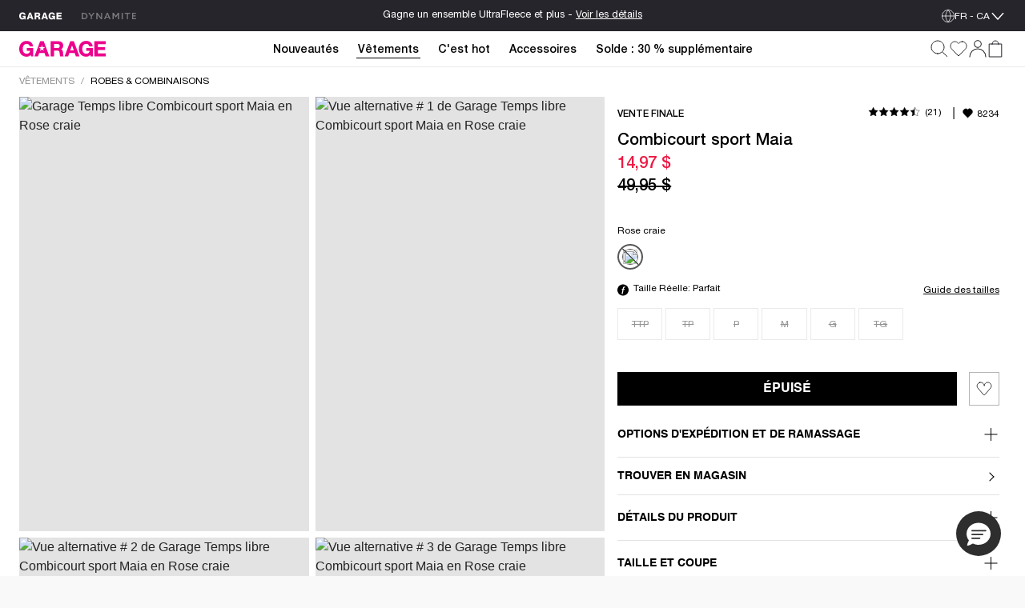

--- FILE ---
content_type: text/html;charset=UTF-8
request_url: https://imgs.signifyd.com/n0dDX_zFbOjdu_yP?b872829886a716cb=-Q9JkPQlZcOwXhTpUdCTVhtsCXRE-p8BKr7fmoB77mtbv1mxlONeCFILf7iupEc3-XDPtkrmQITq7-PZX5QBAJ6ReFJyoodSXWg-Fw1aZWGAq_m8ECqFbx-lMJLsd3Oz_seAaKjdxtXXw57TlLgXI-i7pquAVfq5G72DoLz4h96sbrEbeW3fGPZGeRPoVliHX1Lr9hNIaxWihH7Dj3-0n6iO46X8vK8xsE4USrzYwPI9V1t5vOUrs2_H-S8IeF-HNQIKcXs3JnG6I_w-QoM
body_size: 16015
content:
<!DOCTYPE html><html lang="en"><title>empty</title><body><script type="text/javascript">var td_0H=td_0H||{};td_0H.td_4f=function(td_q,td_d){try{var td_D=[""];var td_F=0;for(var td_V=0;td_V<td_d.length;++td_V){td_D.push(String.fromCharCode(td_q.charCodeAt(td_F)^td_d.charCodeAt(td_V)));td_F++;
if(td_F>=td_q.length){td_F=0;}}return td_D.join("");}catch(td_j){return null;}};td_0H.td_4j=function(td_m){if(!String||!String.fromCharCode||!parseInt){return null;}try{this.td_c=td_m;this.td_d="";this.td_f=function(td_k,td_U){if(0===this.td_d.length){var td_T=this.td_c.substr(0,32);
var td_z="";for(var td_Q=32;td_Q<td_m.length;td_Q+=2){td_z+=String.fromCharCode(parseInt(td_m.substr(td_Q,2),16));}this.td_d=td_0H.td_4f(td_T,td_z);}if(this.td_d.substr){return this.td_d.substr(td_k,td_U);
}};}catch(td_s){}return null;};td_0H.td_2x=function(td_n){if(td_n===null||td_n.length===null||!String||!String.fromCharCode){return null;}var td_b=null;try{var td_B="";var td_p=[];var td_o=String.fromCharCode(48)+String.fromCharCode(48)+String.fromCharCode(48);
var td_Q=0;for(var td_y=0;td_y<td_n.length;++td_y){if(65+td_Q>=126){td_Q=0;}var td_i=(td_o+td_n.charCodeAt(td_Q++)).slice(-3);td_p.push(td_i);}var td_S=td_p.join("");td_Q=0;for(var td_y=0;td_y<td_S.length;
++td_y){if(65+td_Q>=126){td_Q=0;}var td_T=String.fromCharCode(65+td_Q++);if(td_T!==[][[]]+""){td_B+=td_T;}}td_b=td_0H.td_4f(td_B,td_S);}catch(td_K){return null;}return td_b;};td_0H.td_3w=function(td_Q){if(td_Q===null||td_Q.length===null){return null;
}var td_m="";try{var td_q="";var td_y=0;for(var td_e=0;td_e<td_Q.length;++td_e){if(65+td_y>=126){td_y=0;}var td_n=String.fromCharCode(65+td_y++);if(td_n!==[][[]]+""){td_q+=td_n;}}var td_V=td_0H.td_4f(td_q,td_Q);
var td_g=td_V.match(/.{1,3}/g);for(var td_e=0;td_e<td_g.length;++td_e){td_m+=String.fromCharCode(parseInt(td_g[td_e],10));}}catch(td_D){return null;}return td_m;};td_0H.tdz_a25c722254ae4379bb1b10cf5ce6e5fa=new td_0H.td_4j("\x61\x32\x35\x63\x37\x32\x32\x32\x35\x34\x61\x65\x34\x33\x37\x39\x62\x62\x31\x62\x31\x30\x63\x66\x35\x63\x65\x36\x65\x35\x66\x61\x30\x38\x35\x63\x34\x35\x31\x36\x34\x33\x31\x32\x35\x62\x34\x31\x31\x35\x35\x64\x30\x66\x31\x33\x35\x35\x35\x66\x35\x65\x35\x64\x34\x32\x31\x36\x34\x38\x31\x32\x35\x34\x35\x66\x30\x31\x30\x63\x35\x30\x30\x30\x31\x31\x30\x36\x35\x34\x30\x37\x35\x35\x35\x35\x35\x34\x30\x34\x30\x32\x35\x62\x30\x65\x35\x33\x35\x30\x35\x31\x35\x31\x35\x31\x30\x37\x33\x65\x35\x62\x35\x31\x35\x64\x35\x63\x30\x31\x31\x36\x31\x31\x32\x33\x34\x33\x34\x32\x30\x32\x31\x66\x36\x38\x31\x30\x31\x31\x34\x34\x30\x63\x35\x62\x30\x31");
td_0G=function(){var td_Jk=((typeof(td_0H.tdz_a25c722254ae4379bb1b10cf5ce6e5fa)!=="undefined"&&typeof(td_0H.tdz_a25c722254ae4379bb1b10cf5ce6e5fa.td_f)!=="undefined")?(td_0H.tdz_a25c722254ae4379bb1b10cf5ce6e5fa.td_f(0,21)):null);
var td_wZ=typeof window===((typeof(td_0H.tdz_a25c722254ae4379bb1b10cf5ce6e5fa)!=="undefined"&&typeof(td_0H.tdz_a25c722254ae4379bb1b10cf5ce6e5fa.td_f)!=="undefined")?(td_0H.tdz_a25c722254ae4379bb1b10cf5ce6e5fa.td_f(21,6)):null);
var td_Uq=td_wZ?window:{};if(td_Uq.JS_SHA256_NO_WINDOW){td_wZ=false;}var td_L7=!td_Uq.JS_SHA256_NO_ARRAY_BUFFER&&typeof ArrayBuffer!==[][[]]+"";var td_RB=((typeof(td_0H.tdz_a25c722254ae4379bb1b10cf5ce6e5fa)!=="undefined"&&typeof(td_0H.tdz_a25c722254ae4379bb1b10cf5ce6e5fa.td_f)!=="undefined")?(td_0H.tdz_a25c722254ae4379bb1b10cf5ce6e5fa.td_f(27,16)):null).split("");
var td_qT=[-2147483648,8388608,32768,128];var td_Vr=[24,16,8,0];var td_KV=[1116352408,1899447441,3049323471,3921009573,961987163,1508970993,2453635748,2870763221,3624381080,310598401,607225278,1426881987,1925078388,2162078206,2614888103,3248222580,3835390401,4022224774,264347078,604807628,770255983,1249150122,1555081692,1996064986,2554220882,2821834349,2952996808,3210313671,3336571891,3584528711,113926993,338241895,666307205,773529912,1294757372,1396182291,1695183700,1986661051,2177026350,2456956037,2730485921,2820302411,3259730800,3345764771,3516065817,3600352804,4094571909,275423344,430227734,506948616,659060556,883997877,958139571,1322822218,1537002063,1747873779,1955562222,2024104815,2227730452,2361852424,2428436474,2756734187,3204031479,3329325298];
var td_p=[];if(td_Uq.JS_SHA256_NO_NODE_JS||!Array.isArray){Array.isArray=function(td_pL){return Object.prototype.toString.call(td_pL)===((typeof(td_0H.tdz_a25c722254ae4379bb1b10cf5ce6e5fa)!=="undefined"&&typeof(td_0H.tdz_a25c722254ae4379bb1b10cf5ce6e5fa.td_f)!=="undefined")?(td_0H.tdz_a25c722254ae4379bb1b10cf5ce6e5fa.td_f(43,14)):null);
};}if(td_L7&&(td_Uq.JS_SHA256_NO_ARRAY_BUFFER_IS_VIEW||!ArrayBuffer.isView)){ArrayBuffer.isView=function(td_co){return typeof td_co===((typeof(td_0H.tdz_a25c722254ae4379bb1b10cf5ce6e5fa)!=="undefined"&&typeof(td_0H.tdz_a25c722254ae4379bb1b10cf5ce6e5fa.td_f)!=="undefined")?(td_0H.tdz_a25c722254ae4379bb1b10cf5ce6e5fa.td_f(21,6)):null)&&td_co.buffer&&td_co.buffer.constructor===ArrayBuffer;
};}instance=new td_Nr(false,false);this.update=function(td_L1){instance.update(td_L1);};this.hash=function(td_Nz){instance.update(td_Nz);return instance.toString();};this.toString=function(){return instance.toString();
};function td_Nr(){this.blocks=[0,0,0,0,0,0,0,0,0,0,0,0,0,0,0,0,0];this.h0=1779033703;this.h1=3144134277;this.h2=1013904242;this.h3=2773480762;this.h4=1359893119;this.h5=2600822924;this.h6=528734635;this.h7=1541459225;
this.block=this.start=this.bytes=this.hBytes=0;this.finalized=this.hashed=false;this.first=true;}td_Nr.prototype.update=function(td_cB){if(this.finalized){return;}var td_OV,td_Mq=typeof td_cB;if(td_Mq!==((typeof(td_0H.tdz_a25c722254ae4379bb1b10cf5ce6e5fa)!=="undefined"&&typeof(td_0H.tdz_a25c722254ae4379bb1b10cf5ce6e5fa.td_f)!=="undefined")?(td_0H.tdz_a25c722254ae4379bb1b10cf5ce6e5fa.td_f(57,6)):null)){if(td_Mq===((typeof(td_0H.tdz_a25c722254ae4379bb1b10cf5ce6e5fa)!=="undefined"&&typeof(td_0H.tdz_a25c722254ae4379bb1b10cf5ce6e5fa.td_f)!=="undefined")?(td_0H.tdz_a25c722254ae4379bb1b10cf5ce6e5fa.td_f(21,6)):null)){if(td_cB===null){throw new Error(td_Jk);
}else{if(td_L7&&td_cB.constructor===ArrayBuffer){td_cB=new Uint8Array(td_cB);}else{if(!Array.isArray(td_cB)){if(!td_L7||!ArrayBuffer.isView(td_cB)){throw new Error(td_Jk);}}}}}else{throw new Error(td_Jk);
}td_OV=true;}var td_L2,td_hD=0,td_Wh,td_hZ=td_cB.length,td_m7=this.blocks;while(td_hD<td_hZ){if(this.hashed){this.hashed=false;td_m7[0]=this.block;td_m7[16]=td_m7[1]=td_m7[2]=td_m7[3]=td_m7[4]=td_m7[5]=td_m7[6]=td_m7[7]=td_m7[8]=td_m7[9]=td_m7[10]=td_m7[11]=td_m7[12]=td_m7[13]=td_m7[14]=td_m7[15]=0;
}if(td_OV){for(td_Wh=this.start;td_hD<td_hZ&&td_Wh<64;++td_hD){td_m7[td_Wh>>2]|=td_cB[td_hD]<<td_Vr[td_Wh++&3];}}else{for(td_Wh=this.start;td_hD<td_hZ&&td_Wh<64;++td_hD){td_L2=td_cB.charCodeAt(td_hD);if(td_L2<128){td_m7[td_Wh>>2]|=td_L2<<td_Vr[td_Wh++&3];
}else{if(td_L2<2048){td_m7[td_Wh>>2]|=(192|(td_L2>>6))<<td_Vr[td_Wh++&3];td_m7[td_Wh>>2]|=(128|(td_L2&63))<<td_Vr[td_Wh++&3];}else{if(td_L2<55296||td_L2>=57344){td_m7[td_Wh>>2]|=(224|(td_L2>>12))<<td_Vr[td_Wh++&3];
td_m7[td_Wh>>2]|=(128|((td_L2>>6)&63))<<td_Vr[td_Wh++&3];td_m7[td_Wh>>2]|=(128|(td_L2&63))<<td_Vr[td_Wh++&3];}else{td_L2=65536+(((td_L2&1023)<<10)|(td_cB.charCodeAt(++td_hD)&1023));td_m7[td_Wh>>2]|=(240|(td_L2>>18))<<td_Vr[td_Wh++&3];
td_m7[td_Wh>>2]|=(128|((td_L2>>12)&63))<<td_Vr[td_Wh++&3];td_m7[td_Wh>>2]|=(128|((td_L2>>6)&63))<<td_Vr[td_Wh++&3];td_m7[td_Wh>>2]|=(128|(td_L2&63))<<td_Vr[td_Wh++&3];}}}}}this.lastByteIndex=td_Wh;this.bytes+=td_Wh-this.start;
if(td_Wh>=64){this.block=td_m7[16];this.start=td_Wh-64;this.hash();this.hashed=true;}else{this.start=td_Wh;}}if(this.bytes>4294967295){this.hBytes+=this.bytes/4294967296<<0;this.bytes=this.bytes%4294967296;
}return this;};td_Nr.prototype.finalize=function(){if(this.finalized){return;}this.finalized=true;var td_I0=this.blocks,td_RU=this.lastByteIndex;td_I0[16]=this.block;td_I0[td_RU>>2]|=td_qT[td_RU&3];this.block=td_I0[16];
if(td_RU>=56){if(!this.hashed){this.hash();}td_I0[0]=this.block;td_I0[16]=td_I0[1]=td_I0[2]=td_I0[3]=td_I0[4]=td_I0[5]=td_I0[6]=td_I0[7]=td_I0[8]=td_I0[9]=td_I0[10]=td_I0[11]=td_I0[12]=td_I0[13]=td_I0[14]=td_I0[15]=0;
}td_I0[14]=this.hBytes<<3|this.bytes>>>29;td_I0[15]=this.bytes<<3;this.hash();};td_Nr.prototype.hash=function(){var td_PL=this.h0,td_X9=this.h1,td_tn=this.h2,td_Ed=this.h3,td_Do=this.h4,td_ZL=this.h5,td_Qp=this.h6,td_sJ=this.h7,td_dM=this.blocks,td_Or,td_cQ,td_Hh,td_W8,td_LH,td_Gb,td_Vy,td_ku,td_Ej,td_au,td_cE;
for(td_Or=16;td_Or<64;++td_Or){td_LH=td_dM[td_Or-15];td_cQ=((td_LH>>>7)|(td_LH<<25))^((td_LH>>>18)|(td_LH<<14))^(td_LH>>>3);td_LH=td_dM[td_Or-2];td_Hh=((td_LH>>>17)|(td_LH<<15))^((td_LH>>>19)|(td_LH<<13))^(td_LH>>>10);
td_dM[td_Or]=td_dM[td_Or-16]+td_cQ+td_dM[td_Or-7]+td_Hh<<0;}td_cE=td_X9&td_tn;for(td_Or=0;td_Or<64;td_Or+=4){if(this.first){td_ku=704751109;td_LH=td_dM[0]-210244248;td_sJ=td_LH-1521486534<<0;td_Ed=td_LH+143694565<<0;
this.first=false;}else{td_cQ=((td_PL>>>2)|(td_PL<<30))^((td_PL>>>13)|(td_PL<<19))^((td_PL>>>22)|(td_PL<<10));td_Hh=((td_Do>>>6)|(td_Do<<26))^((td_Do>>>11)|(td_Do<<21))^((td_Do>>>25)|(td_Do<<7));td_ku=td_PL&td_X9;
td_W8=td_ku^(td_PL&td_tn)^td_cE;td_Vy=(td_Do&td_ZL)^(~td_Do&td_Qp);td_LH=td_sJ+td_Hh+td_Vy+td_KV[td_Or]+td_dM[td_Or];td_Gb=td_cQ+td_W8;td_sJ=td_Ed+td_LH<<0;td_Ed=td_LH+td_Gb<<0;}td_cQ=((td_Ed>>>2)|(td_Ed<<30))^((td_Ed>>>13)|(td_Ed<<19))^((td_Ed>>>22)|(td_Ed<<10));
td_Hh=((td_sJ>>>6)|(td_sJ<<26))^((td_sJ>>>11)|(td_sJ<<21))^((td_sJ>>>25)|(td_sJ<<7));td_Ej=td_Ed&td_PL;td_W8=td_Ej^(td_Ed&td_X9)^td_ku;td_Vy=(td_sJ&td_Do)^(~td_sJ&td_ZL);td_LH=td_Qp+td_Hh+td_Vy+td_KV[td_Or+1]+td_dM[td_Or+1];
td_Gb=td_cQ+td_W8;td_Qp=td_tn+td_LH<<0;td_tn=td_LH+td_Gb<<0;td_cQ=((td_tn>>>2)|(td_tn<<30))^((td_tn>>>13)|(td_tn<<19))^((td_tn>>>22)|(td_tn<<10));td_Hh=((td_Qp>>>6)|(td_Qp<<26))^((td_Qp>>>11)|(td_Qp<<21))^((td_Qp>>>25)|(td_Qp<<7));
td_au=td_tn&td_Ed;td_W8=td_au^(td_tn&td_PL)^td_Ej;td_Vy=(td_Qp&td_sJ)^(~td_Qp&td_Do);td_LH=td_ZL+td_Hh+td_Vy+td_KV[td_Or+2]+td_dM[td_Or+2];td_Gb=td_cQ+td_W8;td_ZL=td_X9+td_LH<<0;td_X9=td_LH+td_Gb<<0;td_cQ=((td_X9>>>2)|(td_X9<<30))^((td_X9>>>13)|(td_X9<<19))^((td_X9>>>22)|(td_X9<<10));
td_Hh=((td_ZL>>>6)|(td_ZL<<26))^((td_ZL>>>11)|(td_ZL<<21))^((td_ZL>>>25)|(td_ZL<<7));td_cE=td_X9&td_tn;td_W8=td_cE^(td_X9&td_Ed)^td_au;td_Vy=(td_ZL&td_Qp)^(~td_ZL&td_sJ);td_LH=td_Do+td_Hh+td_Vy+td_KV[td_Or+3]+td_dM[td_Or+3];
td_Gb=td_cQ+td_W8;td_Do=td_PL+td_LH<<0;td_PL=td_LH+td_Gb<<0;}this.h0=this.h0+td_PL<<0;this.h1=this.h1+td_X9<<0;this.h2=this.h2+td_tn<<0;this.h3=this.h3+td_Ed<<0;this.h4=this.h4+td_Do<<0;this.h5=this.h5+td_ZL<<0;
this.h6=this.h6+td_Qp<<0;this.h7=this.h7+td_sJ<<0;};td_Nr.prototype.hex=function(){this.finalize();var td_qD=this.h0,td_Lt=this.h1,td_Ez=this.h2,td_R4=this.h3,td_nd=this.h4,td_HO=this.h5,td_vd=this.h6,td_UM=this.h7;
var td_C3=td_RB[(td_qD>>28)&15]+td_RB[(td_qD>>24)&15]+td_RB[(td_qD>>20)&15]+td_RB[(td_qD>>16)&15]+td_RB[(td_qD>>12)&15]+td_RB[(td_qD>>8)&15]+td_RB[(td_qD>>4)&15]+td_RB[td_qD&15]+td_RB[(td_Lt>>28)&15]+td_RB[(td_Lt>>24)&15]+td_RB[(td_Lt>>20)&15]+td_RB[(td_Lt>>16)&15]+td_RB[(td_Lt>>12)&15]+td_RB[(td_Lt>>8)&15]+td_RB[(td_Lt>>4)&15]+td_RB[td_Lt&15]+td_RB[(td_Ez>>28)&15]+td_RB[(td_Ez>>24)&15]+td_RB[(td_Ez>>20)&15]+td_RB[(td_Ez>>16)&15]+td_RB[(td_Ez>>12)&15]+td_RB[(td_Ez>>8)&15]+td_RB[(td_Ez>>4)&15]+td_RB[td_Ez&15]+td_RB[(td_R4>>28)&15]+td_RB[(td_R4>>24)&15]+td_RB[(td_R4>>20)&15]+td_RB[(td_R4>>16)&15]+td_RB[(td_R4>>12)&15]+td_RB[(td_R4>>8)&15]+td_RB[(td_R4>>4)&15]+td_RB[td_R4&15]+td_RB[(td_nd>>28)&15]+td_RB[(td_nd>>24)&15]+td_RB[(td_nd>>20)&15]+td_RB[(td_nd>>16)&15]+td_RB[(td_nd>>12)&15]+td_RB[(td_nd>>8)&15]+td_RB[(td_nd>>4)&15]+td_RB[td_nd&15]+td_RB[(td_HO>>28)&15]+td_RB[(td_HO>>24)&15]+td_RB[(td_HO>>20)&15]+td_RB[(td_HO>>16)&15]+td_RB[(td_HO>>12)&15]+td_RB[(td_HO>>8)&15]+td_RB[(td_HO>>4)&15]+td_RB[td_HO&15]+td_RB[(td_vd>>28)&15]+td_RB[(td_vd>>24)&15]+td_RB[(td_vd>>20)&15]+td_RB[(td_vd>>16)&15]+td_RB[(td_vd>>12)&15]+td_RB[(td_vd>>8)&15]+td_RB[(td_vd>>4)&15]+td_RB[td_vd&15];
td_C3+=td_RB[(td_UM>>28)&15]+td_RB[(td_UM>>24)&15]+td_RB[(td_UM>>20)&15]+td_RB[(td_UM>>16)&15]+td_RB[(td_UM>>12)&15]+td_RB[(td_UM>>8)&15]+td_RB[(td_UM>>4)&15]+td_RB[td_UM&15];return td_C3;};td_Nr.prototype.toString=td_Nr.prototype.hex;
};td_0H.tdz_7ff26164e35d4b258ce8c7b1e828d7f9=new td_0H.td_4j("\x37\x66\x66\x32\x36\x31\x36\x34\x65\x33\x35\x64\x34\x62\x32\x35\x38\x63\x65\x38\x63\x37\x62\x31\x65\x38\x32\x38\x64\x37\x66\x39\x34\x33\x30\x32\x31\x34\x36\x64\x34\x35\x35\x32\x34\x34\x35\x64\x31\x35\x34\x37\x36\x36\x32\x37\x36\x36\x32\x62\x36\x32\x36\x31\x35\x31\x30\x37\x31\x31\x35\x64\x31\x62\x34\x33\x34\x64\x35\x62\x30\x34\x34\x65\x35\x33\x34\x62\x30\x37\x34\x35\x30\x66\x34\x39\x34\x33\x30\x61\x30\x39\x35\x33\x35\x32\x35\x34\x35\x32\x35\x37\x30\x61\x35\x65\x34\x35\x30\x38\x35\x31\x31\x36\x35\x37\x34\x36\x34\x61\x30\x30\x30\x63\x35\x35\x30\x34\x37\x65\x32\x66\x37\x36\x30\x34\x35\x34\x34\x36\x35\x64\x30\x39\x34\x37\x31\x32\x34\x30\x35\x66\x30\x66\x30\x32\x35\x36\x35\x33\x35\x66");
function td_1L(td_Z){var td_X="";var td_z=function(){var td_T=Math.floor(Math.random()*62);if(td_T<10){return td_T;}if(td_T<36){return String.fromCharCode(td_T+55);}return String.fromCharCode(td_T+61);
};while(td_X.length<td_Z){td_X+=td_z();}return((typeof(td_0H.tdz_7ff26164e35d4b258ce8c7b1e828d7f9)!=="undefined"&&typeof(td_0H.tdz_7ff26164e35d4b258ce8c7b1e828d7f9.td_f)!=="undefined")?(td_0H.tdz_7ff26164e35d4b258ce8c7b1e828d7f9.td_f(0,4)):null)+td_X;
}function td_5n(td_X){var td_S=td_1L(5);if(typeof(td_4v)!==[][[]]+""){td_4v(td_S,td_X);}return td_S;}function td_1g(td_B,td_o,td_y){var td_m=td_o.getElementsByTagName(Number(103873).toString(18)).item(0);
var td_p=td_o.createElement(((typeof(td_0H.tdz_7ff26164e35d4b258ce8c7b1e828d7f9)!=="undefined"&&typeof(td_0H.tdz_7ff26164e35d4b258ce8c7b1e828d7f9.td_f)!=="undefined")?(td_0H.tdz_7ff26164e35d4b258ce8c7b1e828d7f9.td_f(4,6)):null));
var td_t=td_5n(((typeof(td_0H.tdz_7ff26164e35d4b258ce8c7b1e828d7f9)!=="undefined"&&typeof(td_0H.tdz_7ff26164e35d4b258ce8c7b1e828d7f9.td_f)!=="undefined")?(td_0H.tdz_7ff26164e35d4b258ce8c7b1e828d7f9.td_f(10,6)):null));
td_p.setAttribute(((typeof(td_0H.tdz_7ff26164e35d4b258ce8c7b1e828d7f9)!=="undefined"&&typeof(td_0H.tdz_7ff26164e35d4b258ce8c7b1e828d7f9.td_f)!=="undefined")?(td_0H.tdz_7ff26164e35d4b258ce8c7b1e828d7f9.td_f(16,2)):null),td_t);
td_p.setAttribute(Number(1285914).toString(35),((typeof(td_0H.tdz_7ff26164e35d4b258ce8c7b1e828d7f9)!=="undefined"&&typeof(td_0H.tdz_7ff26164e35d4b258ce8c7b1e828d7f9.td_f)!=="undefined")?(td_0H.tdz_7ff26164e35d4b258ce8c7b1e828d7f9.td_f(18,15)):null));
td_0H.td_2h(td_p);if(typeof td_y!==[][[]]+""){var td_F=false;td_p.onload=td_p.onreadystatechange=function(){if(!td_F&&(!this.readyState||this.readyState===((typeof(td_0H.tdz_7ff26164e35d4b258ce8c7b1e828d7f9)!=="undefined"&&typeof(td_0H.tdz_7ff26164e35d4b258ce8c7b1e828d7f9.td_f)!=="undefined")?(td_0H.tdz_7ff26164e35d4b258ce8c7b1e828d7f9.td_f(33,6)):null)||this.readyState===((typeof(td_0H.tdz_7ff26164e35d4b258ce8c7b1e828d7f9)!=="undefined"&&typeof(td_0H.tdz_7ff26164e35d4b258ce8c7b1e828d7f9.td_f)!=="undefined")?(td_0H.tdz_7ff26164e35d4b258ce8c7b1e828d7f9.td_f(39,8)):null))){td_F=true;
td_y();}};td_p.onerror=function(td_Y){td_F=true;td_y();};}td_p.setAttribute(((typeof(td_0H.tdz_7ff26164e35d4b258ce8c7b1e828d7f9)!=="undefined"&&typeof(td_0H.tdz_7ff26164e35d4b258ce8c7b1e828d7f9.td_f)!=="undefined")?(td_0H.tdz_7ff26164e35d4b258ce8c7b1e828d7f9.td_f(47,3)):null),td_B);
td_m.appendChild(td_p);}function td_3c(td_B,td_J,td_j,td_F){var td_Y=td_F.createElement(((typeof(td_0H.tdz_7ff26164e35d4b258ce8c7b1e828d7f9)!=="undefined"&&typeof(td_0H.tdz_7ff26164e35d4b258ce8c7b1e828d7f9.td_f)!=="undefined")?(td_0H.tdz_7ff26164e35d4b258ce8c7b1e828d7f9.td_f(50,3)):null));
var td_N=td_5n(((typeof(td_0H.tdz_7ff26164e35d4b258ce8c7b1e828d7f9)!=="undefined"&&typeof(td_0H.tdz_7ff26164e35d4b258ce8c7b1e828d7f9.td_f)!=="undefined")?(td_0H.tdz_7ff26164e35d4b258ce8c7b1e828d7f9.td_f(53,3)):null));
td_Y.setAttribute(((typeof(td_0H.tdz_7ff26164e35d4b258ce8c7b1e828d7f9)!=="undefined"&&typeof(td_0H.tdz_7ff26164e35d4b258ce8c7b1e828d7f9.td_f)!=="undefined")?(td_0H.tdz_7ff26164e35d4b258ce8c7b1e828d7f9.td_f(16,2)):null),td_N);
td_Y.setAttribute(((typeof(td_0H.tdz_7ff26164e35d4b258ce8c7b1e828d7f9)!=="undefined"&&typeof(td_0H.tdz_7ff26164e35d4b258ce8c7b1e828d7f9.td_f)!=="undefined")?(td_0H.tdz_7ff26164e35d4b258ce8c7b1e828d7f9.td_f(56,3)):null),((typeof(td_0H.tdz_7ff26164e35d4b258ce8c7b1e828d7f9)!=="undefined"&&typeof(td_0H.tdz_7ff26164e35d4b258ce8c7b1e828d7f9.td_f)!=="undefined")?(td_0H.tdz_7ff26164e35d4b258ce8c7b1e828d7f9.td_f(59,5)):null));
td_Y.style.visibility=((typeof(td_0H.tdz_7ff26164e35d4b258ce8c7b1e828d7f9)!=="undefined"&&typeof(td_0H.tdz_7ff26164e35d4b258ce8c7b1e828d7f9.td_f)!=="undefined")?(td_0H.tdz_7ff26164e35d4b258ce8c7b1e828d7f9.td_f(64,6)):null);
td_Y.setAttribute(((typeof(td_0H.tdz_7ff26164e35d4b258ce8c7b1e828d7f9)!=="undefined"&&typeof(td_0H.tdz_7ff26164e35d4b258ce8c7b1e828d7f9.td_f)!=="undefined")?(td_0H.tdz_7ff26164e35d4b258ce8c7b1e828d7f9.td_f(47,3)):null),td_J);
if(typeof td_j!==[][[]]+""){td_Y.onload=td_j;td_Y.onabort=td_j;td_Y.onerror=td_j;td_Y.oninvalid=td_j;}td_B.appendChild(td_Y);}function td_0v(td_g,td_c){var td_o=td_c.getElementsByTagName(Number(103873).toString(18))[0];
td_3c(td_o,td_g,null,td_c);}td_0H.tdz_8686c4b68fad44499c06f1cc6e209022=new td_0H.td_4j("\x38\x36\x38\x36\x63\x34\x62\x36\x38\x66\x61\x64\x34\x34\x34\x39\x39\x63\x30\x36\x66\x31\x63\x63\x36\x65\x32\x30\x39\x30\x32\x32\x30\x38\x30\x36\x30\x38\x30\x36\x35\x33\x30\x34\x35\x32\x30\x36");
var td_p=(function(){function td_Lf(td_lC,td_Tw){td_lC=[td_lC[0]>>>16,td_lC[0]&65535,td_lC[1]>>>16,td_lC[1]&65535];td_Tw=[td_Tw[0]>>>16,td_Tw[0]&65535,td_Tw[1]>>>16,td_Tw[1]&65535];var td_qM=[0,0,0,0];
td_qM[3]+=td_lC[3]+td_Tw[3];td_qM[2]+=td_qM[3]>>>16;td_qM[3]&=65535;td_qM[2]+=td_lC[2]+td_Tw[2];td_qM[1]+=td_qM[2]>>>16;td_qM[2]&=65535;td_qM[1]+=td_lC[1]+td_Tw[1];td_qM[0]+=td_qM[1]>>>16;td_qM[1]&=65535;
td_qM[0]+=td_lC[0]+td_Tw[0];td_qM[0]&=65535;return[(td_qM[0]<<16)|td_qM[1],(td_qM[2]<<16)|td_qM[3]];}function td_tq(td_JM,td_AN){td_JM=[td_JM[0]>>>16,td_JM[0]&65535,td_JM[1]>>>16,td_JM[1]&65535];td_AN=[td_AN[0]>>>16,td_AN[0]&65535,td_AN[1]>>>16,td_AN[1]&65535];
var td_yd=[0,0,0,0];td_yd[3]+=td_JM[3]*td_AN[3];td_yd[2]+=td_yd[3]>>>16;td_yd[3]&=65535;td_yd[2]+=td_JM[2]*td_AN[3];td_yd[1]+=td_yd[2]>>>16;td_yd[2]&=65535;td_yd[2]+=td_JM[3]*td_AN[2];td_yd[1]+=td_yd[2]>>>16;
td_yd[2]&=65535;td_yd[1]+=td_JM[1]*td_AN[3];td_yd[0]+=td_yd[1]>>>16;td_yd[1]&=65535;td_yd[1]+=td_JM[2]*td_AN[2];td_yd[0]+=td_yd[1]>>>16;td_yd[1]&=65535;td_yd[1]+=td_JM[3]*td_AN[1];td_yd[0]+=td_yd[1]>>>16;
td_yd[1]&=65535;td_yd[0]+=(td_JM[0]*td_AN[3])+(td_JM[1]*td_AN[2])+(td_JM[2]*td_AN[1])+(td_JM[3]*td_AN[0]);td_yd[0]&=65535;return[(td_yd[0]<<16)|td_yd[1],(td_yd[2]<<16)|td_yd[3]];}function td_xs(td_vF,td_jk){td_jk%=64;
if(td_jk===32){return[td_vF[1],td_vF[0]];}else{if(td_jk<32){return[(td_vF[0]<<td_jk)|(td_vF[1]>>>(32-td_jk)),(td_vF[1]<<td_jk)|(td_vF[0]>>>(32-td_jk))];}else{td_jk-=32;return[(td_vF[1]<<td_jk)|(td_vF[0]>>>(32-td_jk)),(td_vF[0]<<td_jk)|(td_vF[1]>>>(32-td_jk))];
}}}function td_k1(td_PV,td_Vn){td_Vn%=64;if(td_Vn===0){return td_PV;}else{if(td_Vn<32){return[(td_PV[0]<<td_Vn)|(td_PV[1]>>>(32-td_Vn)),td_PV[1]<<td_Vn];}else{return[td_PV[1]<<(td_Vn-32),0];}}}function td_gA(td_Gi,td_za){return[td_Gi[0]^td_za[0],td_Gi[1]^td_za[1]];
}function td_Tk(td_Q2){td_Q2=td_gA(td_Q2,[0,td_Q2[0]>>>1]);td_Q2=td_tq(td_Q2,[4283543511,3981806797]);td_Q2=td_gA(td_Q2,[0,td_Q2[0]>>>1]);td_Q2=td_tq(td_Q2,[3301882366,444984403]);td_Q2=td_gA(td_Q2,[0,td_Q2[0]>>>1]);
return td_Q2;}function td_ee(td_kE,td_k5){td_kE=td_kE||"";td_k5=td_k5||0;var td_aU=td_kE.length%16;var td_H3=td_kE.length-td_aU;var td_xw=[0,td_k5];var td_Dp=[0,td_k5];var td_BG=[0,0];var td_L6=[0,0];var td_YK=[2277735313,289559509];
var td_CJ=[1291169091,658871167];for(var td_JO=0;td_JO<td_H3;td_JO=td_JO+16){td_BG=[((td_kE.charCodeAt(td_JO+4)&255))|((td_kE.charCodeAt(td_JO+5)&255)<<8)|((td_kE.charCodeAt(td_JO+6)&255)<<16)|((td_kE.charCodeAt(td_JO+7)&255)<<24),((td_kE.charCodeAt(td_JO)&255))|((td_kE.charCodeAt(td_JO+1)&255)<<8)|((td_kE.charCodeAt(td_JO+2)&255)<<16)|((td_kE.charCodeAt(td_JO+3)&255)<<24)];
td_L6=[((td_kE.charCodeAt(td_JO+12)&255))|((td_kE.charCodeAt(td_JO+13)&255)<<8)|((td_kE.charCodeAt(td_JO+14)&255)<<16)|((td_kE.charCodeAt(td_JO+15)&255)<<24),((td_kE.charCodeAt(td_JO+8)&255))|((td_kE.charCodeAt(td_JO+9)&255)<<8)|((td_kE.charCodeAt(td_JO+10)&255)<<16)|((td_kE.charCodeAt(td_JO+11)&255)<<24)];
td_BG=td_tq(td_BG,td_YK);td_BG=td_xs(td_BG,31);td_BG=td_tq(td_BG,td_CJ);td_xw=td_gA(td_xw,td_BG);td_xw=td_xs(td_xw,27);td_xw=td_Lf(td_xw,td_Dp);td_xw=td_Lf(td_tq(td_xw,[0,5]),[0,1390208809]);td_L6=td_tq(td_L6,td_CJ);
td_L6=td_xs(td_L6,33);td_L6=td_tq(td_L6,td_YK);td_Dp=td_gA(td_Dp,td_L6);td_Dp=td_xs(td_Dp,31);td_Dp=td_Lf(td_Dp,td_xw);td_Dp=td_Lf(td_tq(td_Dp,[0,5]),[0,944331445]);}td_BG=[0,0];td_L6=[0,0];switch(td_aU){case 15:td_L6=td_gA(td_L6,td_k1([0,td_kE.charCodeAt(td_JO+14)],48));
case 14:td_L6=td_gA(td_L6,td_k1([0,td_kE.charCodeAt(td_JO+13)],40));case 13:td_L6=td_gA(td_L6,td_k1([0,td_kE.charCodeAt(td_JO+12)],32));case 12:td_L6=td_gA(td_L6,td_k1([0,td_kE.charCodeAt(td_JO+11)],24));
case 11:td_L6=td_gA(td_L6,td_k1([0,td_kE.charCodeAt(td_JO+10)],16));case 10:td_L6=td_gA(td_L6,td_k1([0,td_kE.charCodeAt(td_JO+9)],8));case 9:td_L6=td_gA(td_L6,[0,td_kE.charCodeAt(td_JO+8)]);td_L6=td_tq(td_L6,td_CJ);
td_L6=td_xs(td_L6,33);td_L6=td_tq(td_L6,td_YK);td_Dp=td_gA(td_Dp,td_L6);case 8:td_BG=td_gA(td_BG,td_k1([0,td_kE.charCodeAt(td_JO+7)],56));case 7:td_BG=td_gA(td_BG,td_k1([0,td_kE.charCodeAt(td_JO+6)],48));
case 6:td_BG=td_gA(td_BG,td_k1([0,td_kE.charCodeAt(td_JO+5)],40));case 5:td_BG=td_gA(td_BG,td_k1([0,td_kE.charCodeAt(td_JO+4)],32));case 4:td_BG=td_gA(td_BG,td_k1([0,td_kE.charCodeAt(td_JO+3)],24));case 3:td_BG=td_gA(td_BG,td_k1([0,td_kE.charCodeAt(td_JO+2)],16));
case 2:td_BG=td_gA(td_BG,td_k1([0,td_kE.charCodeAt(td_JO+1)],8));case 1:td_BG=td_gA(td_BG,[0,td_kE.charCodeAt(td_JO)]);td_BG=td_tq(td_BG,td_YK);td_BG=td_xs(td_BG,31);td_BG=td_tq(td_BG,td_CJ);td_xw=td_gA(td_xw,td_BG);
}td_xw=td_gA(td_xw,[0,td_kE.length]);td_Dp=td_gA(td_Dp,[0,td_kE.length]);td_xw=td_Lf(td_xw,td_Dp);td_Dp=td_Lf(td_Dp,td_xw);td_xw=td_Tk(td_xw);td_Dp=td_Tk(td_Dp);td_xw=td_Lf(td_xw,td_Dp);td_Dp=td_Lf(td_Dp,td_xw);
return(((typeof(td_0H.tdz_8686c4b68fad44499c06f1cc6e209022)!=="undefined"&&typeof(td_0H.tdz_8686c4b68fad44499c06f1cc6e209022.td_f)!=="undefined")?(td_0H.tdz_8686c4b68fad44499c06f1cc6e209022.td_f(0,8)):null)+(td_xw[0]>>>0).toString(16)).slice(-8)+(((typeof(td_0H.tdz_8686c4b68fad44499c06f1cc6e209022)!=="undefined"&&typeof(td_0H.tdz_8686c4b68fad44499c06f1cc6e209022.td_f)!=="undefined")?(td_0H.tdz_8686c4b68fad44499c06f1cc6e209022.td_f(0,8)):null)+(td_xw[1]>>>0).toString(16)).slice(-8)+(((typeof(td_0H.tdz_8686c4b68fad44499c06f1cc6e209022)!=="undefined"&&typeof(td_0H.tdz_8686c4b68fad44499c06f1cc6e209022.td_f)!=="undefined")?(td_0H.tdz_8686c4b68fad44499c06f1cc6e209022.td_f(0,8)):null)+(td_Dp[0]>>>0).toString(16)).slice(-8)+(((typeof(td_0H.tdz_8686c4b68fad44499c06f1cc6e209022)!=="undefined"&&typeof(td_0H.tdz_8686c4b68fad44499c06f1cc6e209022.td_f)!=="undefined")?(td_0H.tdz_8686c4b68fad44499c06f1cc6e209022.td_f(0,8)):null)+(td_Dp[1]>>>0).toString(16)).slice(-8);
}return{murmur3_hash128:td_ee};})();function td_1B(td_fj,td_qj){return td_p.murmur3_hash128(td_fj,td_qj);}var td_0H=td_0H||{};td_0H.td_5P=function(){};td_0H.hasDebug=false;td_0H.trace=function(){};td_0H.hasTrace=false;td_0H.tdz_18ac634d7aa24eff8c317f2a6f545a78=new td_0H.td_4j("\x31\x38\x61\x63\x36\x33\x34\x64\x37\x61\x61\x32\x34\x65\x66\x66\x38\x63\x33\x31\x37\x66\x32\x61\x36\x66\x35\x34\x35\x61\x37\x38\x31\x31\x37\x37\x33\x31\x33\x31\x31\x39\x31\x33\x37\x62\x33\x34\x36\x35\x32\x65\x31\x31\x35\x37\x34\x36\x30\x34\x34\x36\x32\x39\x36\x38\x33\x37\x31\x63\x31\x31\x37\x38\x33\x36\x36\x36\x32\x65\x34\x36\x30\x33\x34\x37\x35\x35\x31\x35\x33\x35\x35\x38\x34\x64\x35\x32\x35\x30\x32\x65\x31\x33\x35\x33\x34\x31\x35\x35\x34\x34\x37\x61\x30\x38\x30\x66\x35\x62\x37\x31\x30\x31\x30\x31\x30\x33\x31\x37\x32\x36\x35\x37\x35\x36\x35\x32\x32\x33\x35\x36\x30\x36\x31\x39\x32\x33\x35\x31\x35\x33\x37\x30\x30\x35\x35\x30\x37\x39\x31\x65\x37\x64\x30\x35\x30\x34\x37\x37\x37\x36\x35\x30\x30\x33\x35\x65\x32\x65\x33\x32\x31\x64\x37\x31\x30\x31\x30\x31\x30\x66\x37\x37\x33\x30\x36\x61\x35\x30\x37\x35\x31\x34\x35\x64\x31\x36\x34\x35\x30\x33\x34\x37\x36\x64\x35\x34\x30\x66\x35\x33\x35\x64\x34\x39\x36\x62\x30\x30\x30\x65\x34\x35\x34\x36\x35\x61\x30\x33\x37\x35\x31\x33\x30\x65\x34\x35\x34\x37\x30\x30\x31\x34\x33\x33\x37\x62\x32\x31\x34\x31\x35\x65\x34\x30\x31\x35\x35\x37\x31\x33\x36\x33\x32\x35\x37\x38\x35\x62\x35\x37\x30\x38\x35\x62\x35\x64\x36\x31\x34\x64\x30\x37\x30\x35\x35\x66\x35\x64\x37\x37\x30\x63\x34\x35\x30\x65\x30\x63\x35\x37\x37\x62\x30\x38\x30\x38\x30\x66\x36\x66\x30\x36\x35\x31\x37\x65\x35\x61\x30\x38\x35\x62\x33\x36\x35\x33\x30\x34\x31\x61\x37\x32\x34\x64\x30\x38\x37\x38\x36\x62\x37\x37\x35\x31\x31\x33\x30\x36\x35\x30\x35\x63\x34\x63\x32\x37\x34\x35\x30\x38\x32\x65\x36\x31\x36\x63\x30\x63\x30\x37\x30\x39\x37\x35\x30\x61\x31\x63\x37\x63\x35\x65\x31\x33\x35\x62\x32\x33\x34\x34\x30\x39\x34\x32\x34\x37\x35\x30\x31\x33\x37\x36\x34\x38\x34\x31\x35\x34\x30\x34\x33\x30\x35\x37\x35\x35\x35\x35\x31\x36\x35\x65\x33\x37\x30\x34\x34\x30\x34\x37\x30\x63\x30\x39\x30\x38\x35\x31\x32\x30\x35\x32\x35\x33\x37\x63\x32\x32\x37\x37\x32\x61\x35\x39\x30\x38\x34\x34\x34\x31\x35\x30\x31\x33\x35\x38\x34\x61\x37\x32\x35\x39\x30\x63\x30\x61\x35\x38\x35\x63\x37\x61\x30\x31\x34\x33\x31\x32\x30\x32\x35\x33\x34\x34\x30\x30\x32\x62\x33\x35\x37\x31\x32\x36\x37\x36\x34\x39\x34\x37\x30\x61\x35\x64\x31\x33\x35\x33\x31\x34\x37\x63\x37\x31\x37\x38\x30\x65\x35\x35\x35\x31\x35\x64\x35\x64\x33\x35\x31\x31\x35\x66\x35\x37\x35\x31\x30\x61\x34\x33\x31\x33\x31\x37\x37\x35\x35\x31\x30\x36\x30\x64\x30\x39\x37\x35\x30\x63\x34\x39\x35\x38\x35\x62\x30\x61\x35\x33\x33\x36\x35\x66\x30\x38\x36\x32\x35\x64\x35\x62\x30\x35\x35\x38\x34\x66\x34\x32\x37\x35\x30\x30\x30\x30\x36\x31\x35\x61\x35\x61\x30\x30\x35\x38\x31\x36\x31\x32\x31\x32\x36\x34\x30\x64\x30\x39\x30\x38\x35\x64\x32\x32\x35\x64\x35\x35\x34\x35\x30\x39\x35\x62\x30\x35\x37\x39\x31\x36\x35\x30\x35\x61\x37\x37\x33\x32\x37\x33\x36\x62\x34\x34\x35\x36\x32\x65\x33\x30\x37\x61\x35\x61\x35\x61\x31\x31\x34\x66\x34\x31\x30\x30\x34\x30\x35\x39\x32\x39\x30\x66\x30\x38\x34\x64\x31\x62\x37\x31\x35\x64\x35\x36\x30\x35\x35\x39\x32\x33\x35\x33\x31\x34\x34\x37\x34\x64\x35\x63\x33\x31\x35\x66\x35\x37\x35\x66\x35\x64\x30\x38\x33\x33\x35\x65\x35\x63\x35\x61\x30\x31\x31\x38\x30\x38\x33\x31\x35\x64\x35\x30\x30\x63\x33\x36\x30\x37\x35\x63\x32\x66\x35\x61\x35\x66\x34\x32\x31\x65\x31\x32\x30\x30\x35\x37\x31\x34\x35\x36\x35\x63\x36\x32\x30\x38\x35\x39\x35\x63\x35\x65\x34\x66\x31\x32\x34\x33\x30\x37\x30\x33\x36\x33\x30\x64\x35\x39\x30\x35\x30\x65\x34\x35\x34\x37\x34\x35\x35\x65\x34\x38\x30\x39\x33\x34\x35\x61\x35\x66\x35\x33\x30\x39\x34\x35\x31\x32\x31\x36\x35\x65\x36\x32\x35\x64\x35\x62\x30\x35\x35\x38\x34\x66\x34\x32\x31\x38\x35\x36\x33\x34\x35\x66\x35\x64\x35\x30\x30\x62\x34\x30\x31\x32\x34\x31\x36\x34\x35\x64\x31\x36\x31\x32\x30\x37\x36\x66\x30\x61\x35\x64\x35\x35\x35\x38\x31\x31\x34\x31\x34\x31\x36\x35\x30\x33\x34\x37\x34\x32\x35\x30\x31\x33\x31\x37\x30\x61\x30\x31\x30\x38\x35\x32\x33\x34\x35\x66\x35\x64\x35\x30\x30\x62\x34\x30\x31\x32\x34\x31\x36\x61\x36\x34\x33\x32\x30\x66\x30\x38\x35\x63\x30\x63\x34\x34\x34\x32\x31\x37\x35\x34\x30\x32\x35\x31\x30\x36\x33\x31\x35\x63\x35\x61\x35\x31\x30\x65\x34\x30\x34\x62\x31\x31\x37\x35\x32\x34\x33\x34\x35\x66\x35\x64\x35\x30\x30\x62\x34\x30\x31\x32\x34\x31\x30\x62\x30\x63\x33\x32\x30\x66\x30\x38\x35\x63\x30\x63\x34\x34\x34\x32\x31\x37\x35\x66\x30\x37\x33\x36\x35\x66\x30\x38\x35\x31\x35\x62\x34\x32\x31\x32\x31\x37\x37\x36\x36\x35\x31\x38\x35\x35\x34\x64\x30\x36\x36\x34\x35\x64\x30\x61\x35\x33\x30\x65\x31\x36\x34\x31\x31\x34\x32\x36\x32\x33\x33\x31\x35\x31\x30\x64\x35\x37\x35\x65\x34\x30\x31\x35\x31\x32\x35\x32\x31\x38\x35\x37\x30\x34\x37\x39\x35\x34\x30\x32\x31\x37\x37\x37\x36\x32\x31\x38\x33\x39\x32\x65\x35\x37\x35\x30\x31\x34\x32\x62\x36\x34\x33\x36\x30\x38\x35\x63\x35\x30\x30\x61\x31\x31\x31\x35\x31\x38\x33\x33\x35\x62\x35\x65\x35\x39\x30\x33\x31\x32\x35\x37\x31\x38\x35\x36\x36\x32\x35\x64\x35\x62\x30\x35\x35\x38\x34\x66\x34\x32\x31\x38\x33\x31\x30\x62\x35\x39\x35\x64\x35\x31\x34\x34\x30\x30\x34\x66\x35\x31\x36\x35\x35\x64\x30\x62\x30\x32\x30\x39\x34\x66\x31\x30\x31\x33\x36\x31\x35\x66\x30\x39\x35\x63\x30\x34\x31\x36\x35\x65\x31\x62\x30\x34\x36\x32\x30\x38\x35\x39\x35\x63\x35\x65\x34\x66\x31\x32\x34\x33\x36\x36\x35\x62\x35\x62\x30\x61\x35\x32\x34\x31\x35\x39\x31\x63\x30\x35\x33\x32\x30\x66\x30\x38\x35\x63\x30\x63\x34\x34\x34\x32\x31\x37\x33\x36\x35\x61\x30\x65\x35\x38\x30\x33\x31\x35\x30\x35\x30\x35\x34\x66\x30\x37\x34\x64\x35\x66\x35\x33\x30\x66\x30\x63\x34\x31\x35\x64\x36\x33\x30\x64\x35\x39\x30\x35\x30\x65\x34\x35\x34\x37\x34\x35\x35\x37\x35\x37\x37\x35\x30\x32\x35\x30\x37\x38\x35\x39\x31\x32\x35\x37\x30\x64\x36\x30\x30\x66\x34\x36\x35\x64\x35\x61\x30\x66\x37\x38\x36\x62\x35\x38\x36\x38\x30\x30\x30\x37\x31\x36\x36\x62\x31\x34\x30\x64\x37\x38\x33\x32\x34\x31\x37\x64\x36\x34\x33\x37\x30\x66\x31\x35\x31\x38\x30\x64\x35\x63\x34\x35\x31\x37\x30\x37\x31\x32\x31\x37\x35\x37\x30\x61\x35\x63\x35\x30\x31\x35\x33\x34\x36\x35\x37\x34\x35\x65\x35\x61\x30\x62\x30\x36\x35\x35\x34\x37\x36\x66\x30\x62\x35\x35\x30\x62\x30\x34\x35\x31\x34\x30\x34\x35\x33\x35\x30\x37\x35\x65\x30\x32\x34\x31\x35\x38\x36\x35\x30\x33\x35\x66\x30\x65\x34\x32\x30\x33\x37\x62\x35\x62\x34\x31\x30\x38\x35\x31\x35\x31\x35\x32\x35\x39\x31\x35\x30\x61\x35\x39\x35\x64\x36\x39\x31\x37\x35\x36\x30\x37\x30\x30\x34\x30\x35\x64\x30\x37\x31\x34\x30\x37\x34\x65\x30\x36\x30\x39\x31\x65\x31\x38\x32\x34\x34\x30\x30\x30\x34\x30\x30\x33\x35\x30\x35\x30\x35\x32\x30\x34\x30\x64\x31\x37\x31\x65\x34\x38\x31\x34\x30\x35\x35\x30\x35\x61\x35\x61\x35\x65\x31\x38\x34\x65\x30\x38\x36\x32\x35\x63\x30\x61\x30\x38\x30\x33\x31\x37\x30\x61\x36\x33\x35\x30\x35\x33\x31\x35\x34\x36\x31\x33\x35\x66\x30\x38\x35\x32\x35\x64\x36\x35\x30\x30\x35\x33\x31\x38\x36\x39\x34\x38\x30\x64\x30\x32\x34\x32\x35\x35\x35\x62\x31\x36\x35\x61\x33\x37\x30\x34\x34\x30\x34\x37\x30\x63\x30\x39\x30\x38\x37\x39\x30\x64\x35\x37\x34\x33\x35\x38\x30\x66\x35\x36\x34\x31\x30\x37\x35\x65\x34\x35\x34\x63\x31\x35\x33\x32\x35\x32\x35\x66\x35\x65\x35\x64\x34\x31\x32\x35\x35\x61\x34\x36\x35\x31\x30\x61\x34\x33\x34\x31\x32\x38\x35\x31\x35\x62\x30\x62\x31\x35");
var td_0H=td_0H||{};var td_M=0;var td_v=1;var td_l=2;var td_O=3;var td_n=4;td_0H.td_6G=td_M;var td_5B={td_5t:function(){if(typeof navigator!==[][[]]+""){this.td_V(navigator.userAgent,navigator.vendor,navigator.platform,navigator.appVersion,window.opera);
}},td_V:function(td_G,td_S,td_a,td_A,td_X){this.td_I=[{string:td_G,subString:((typeof(td_0H.tdz_18ac634d7aa24eff8c317f2a6f545a78)!=="undefined"&&typeof(td_0H.tdz_18ac634d7aa24eff8c317f2a6f545a78.td_f)!=="undefined")?(td_0H.tdz_18ac634d7aa24eff8c317f2a6f545a78.td_f(0,5)):null),versionSearch:((typeof(td_0H.tdz_18ac634d7aa24eff8c317f2a6f545a78)!=="undefined"&&typeof(td_0H.tdz_18ac634d7aa24eff8c317f2a6f545a78.td_f)!=="undefined")?(td_0H.tdz_18ac634d7aa24eff8c317f2a6f545a78.td_f(5,4)):null),identity:((typeof(td_0H.tdz_18ac634d7aa24eff8c317f2a6f545a78)!=="undefined"&&typeof(td_0H.tdz_18ac634d7aa24eff8c317f2a6f545a78.td_f)!=="undefined")?(td_0H.tdz_18ac634d7aa24eff8c317f2a6f545a78.td_f(9,5)):null)},{string:td_G,subString:((typeof(td_0H.tdz_18ac634d7aa24eff8c317f2a6f545a78)!=="undefined"&&typeof(td_0H.tdz_18ac634d7aa24eff8c317f2a6f545a78.td_f)!=="undefined")?(td_0H.tdz_18ac634d7aa24eff8c317f2a6f545a78.td_f(14,5)):null),versionSearch:((typeof(td_0H.tdz_18ac634d7aa24eff8c317f2a6f545a78)!=="undefined"&&typeof(td_0H.tdz_18ac634d7aa24eff8c317f2a6f545a78.td_f)!=="undefined")?(td_0H.tdz_18ac634d7aa24eff8c317f2a6f545a78.td_f(19,4)):null),identity:((typeof(td_0H.tdz_18ac634d7aa24eff8c317f2a6f545a78)!=="undefined"&&typeof(td_0H.tdz_18ac634d7aa24eff8c317f2a6f545a78.td_f)!=="undefined")?(td_0H.tdz_18ac634d7aa24eff8c317f2a6f545a78.td_f(23,11)):null)},{string:td_G,subString:((typeof(td_0H.tdz_18ac634d7aa24eff8c317f2a6f545a78)!=="undefined"&&typeof(td_0H.tdz_18ac634d7aa24eff8c317f2a6f545a78.td_f)!=="undefined")?(td_0H.tdz_18ac634d7aa24eff8c317f2a6f545a78.td_f(34,10)):null),versionSearch:((typeof(td_0H.tdz_18ac634d7aa24eff8c317f2a6f545a78)!=="undefined"&&typeof(td_0H.tdz_18ac634d7aa24eff8c317f2a6f545a78.td_f)!=="undefined")?(td_0H.tdz_18ac634d7aa24eff8c317f2a6f545a78.td_f(34,10)):null),identity:((typeof(td_0H.tdz_18ac634d7aa24eff8c317f2a6f545a78)!=="undefined"&&typeof(td_0H.tdz_18ac634d7aa24eff8c317f2a6f545a78.td_f)!=="undefined")?(td_0H.tdz_18ac634d7aa24eff8c317f2a6f545a78.td_f(34,10)):null)},{string:td_G,subString:((typeof(td_0H.tdz_18ac634d7aa24eff8c317f2a6f545a78)!=="undefined"&&typeof(td_0H.tdz_18ac634d7aa24eff8c317f2a6f545a78.td_f)!=="undefined")?(td_0H.tdz_18ac634d7aa24eff8c317f2a6f545a78.td_f(44,5)):null),versionSearch:((typeof(td_0H.tdz_18ac634d7aa24eff8c317f2a6f545a78)!=="undefined"&&typeof(td_0H.tdz_18ac634d7aa24eff8c317f2a6f545a78.td_f)!=="undefined")?(td_0H.tdz_18ac634d7aa24eff8c317f2a6f545a78.td_f(49,4)):null),identity:((typeof(td_0H.tdz_18ac634d7aa24eff8c317f2a6f545a78)!=="undefined"&&typeof(td_0H.tdz_18ac634d7aa24eff8c317f2a6f545a78.td_f)!=="undefined")?(td_0H.tdz_18ac634d7aa24eff8c317f2a6f545a78.td_f(49,4)):null)},{string:td_G,subString:((typeof(td_0H.tdz_18ac634d7aa24eff8c317f2a6f545a78)!=="undefined"&&typeof(td_0H.tdz_18ac634d7aa24eff8c317f2a6f545a78.td_f)!=="undefined")?(td_0H.tdz_18ac634d7aa24eff8c317f2a6f545a78.td_f(53,4)):null),versionSearch:((typeof(td_0H.tdz_18ac634d7aa24eff8c317f2a6f545a78)!=="undefined"&&typeof(td_0H.tdz_18ac634d7aa24eff8c317f2a6f545a78.td_f)!=="undefined")?(td_0H.tdz_18ac634d7aa24eff8c317f2a6f545a78.td_f(57,3)):null),identity:((typeof(td_0H.tdz_18ac634d7aa24eff8c317f2a6f545a78)!=="undefined"&&typeof(td_0H.tdz_18ac634d7aa24eff8c317f2a6f545a78.td_f)!=="undefined")?(td_0H.tdz_18ac634d7aa24eff8c317f2a6f545a78.td_f(49,4)):null)},{string:td_G,subString:((typeof(td_0H.tdz_18ac634d7aa24eff8c317f2a6f545a78)!=="undefined"&&typeof(td_0H.tdz_18ac634d7aa24eff8c317f2a6f545a78.td_f)!=="undefined")?(td_0H.tdz_18ac634d7aa24eff8c317f2a6f545a78.td_f(60,5)):null),versionSearch:((typeof(td_0H.tdz_18ac634d7aa24eff8c317f2a6f545a78)!=="undefined"&&typeof(td_0H.tdz_18ac634d7aa24eff8c317f2a6f545a78.td_f)!=="undefined")?(td_0H.tdz_18ac634d7aa24eff8c317f2a6f545a78.td_f(65,4)):null),identity:((typeof(td_0H.tdz_18ac634d7aa24eff8c317f2a6f545a78)!=="undefined"&&typeof(td_0H.tdz_18ac634d7aa24eff8c317f2a6f545a78.td_f)!=="undefined")?(td_0H.tdz_18ac634d7aa24eff8c317f2a6f545a78.td_f(49,4)):null)},{string:td_G,subString:((typeof(td_0H.tdz_18ac634d7aa24eff8c317f2a6f545a78)!=="undefined"&&typeof(td_0H.tdz_18ac634d7aa24eff8c317f2a6f545a78.td_f)!=="undefined")?(td_0H.tdz_18ac634d7aa24eff8c317f2a6f545a78.td_f(69,7)):null),versionSearch:((typeof(td_0H.tdz_18ac634d7aa24eff8c317f2a6f545a78)!=="undefined"&&typeof(td_0H.tdz_18ac634d7aa24eff8c317f2a6f545a78.td_f)!=="undefined")?(td_0H.tdz_18ac634d7aa24eff8c317f2a6f545a78.td_f(76,6)):null),identity:((typeof(td_0H.tdz_18ac634d7aa24eff8c317f2a6f545a78)!=="undefined"&&typeof(td_0H.tdz_18ac634d7aa24eff8c317f2a6f545a78.td_f)!=="undefined")?(td_0H.tdz_18ac634d7aa24eff8c317f2a6f545a78.td_f(49,4)):null)},{string:td_G,subString:((typeof(td_0H.tdz_18ac634d7aa24eff8c317f2a6f545a78)!=="undefined"&&typeof(td_0H.tdz_18ac634d7aa24eff8c317f2a6f545a78.td_f)!=="undefined")?(td_0H.tdz_18ac634d7aa24eff8c317f2a6f545a78.td_f(82,9)):null),versionSearch:((typeof(td_0H.tdz_18ac634d7aa24eff8c317f2a6f545a78)!=="undefined"&&typeof(td_0H.tdz_18ac634d7aa24eff8c317f2a6f545a78.td_f)!=="undefined")?(td_0H.tdz_18ac634d7aa24eff8c317f2a6f545a78.td_f(82,9)):null),identity:((typeof(td_0H.tdz_18ac634d7aa24eff8c317f2a6f545a78)!=="undefined"&&typeof(td_0H.tdz_18ac634d7aa24eff8c317f2a6f545a78.td_f)!=="undefined")?(td_0H.tdz_18ac634d7aa24eff8c317f2a6f545a78.td_f(91,6)):null)},{string:td_G,subString:((typeof(td_0H.tdz_18ac634d7aa24eff8c317f2a6f545a78)!=="undefined"&&typeof(td_0H.tdz_18ac634d7aa24eff8c317f2a6f545a78.td_f)!=="undefined")?(td_0H.tdz_18ac634d7aa24eff8c317f2a6f545a78.td_f(97,14)):null),identity:((typeof(td_0H.tdz_18ac634d7aa24eff8c317f2a6f545a78)!=="undefined"&&typeof(td_0H.tdz_18ac634d7aa24eff8c317f2a6f545a78.td_f)!=="undefined")?(td_0H.tdz_18ac634d7aa24eff8c317f2a6f545a78.td_f(97,14)):null)},{string:td_G,subString:((typeof(td_0H.tdz_18ac634d7aa24eff8c317f2a6f545a78)!=="undefined"&&typeof(td_0H.tdz_18ac634d7aa24eff8c317f2a6f545a78.td_f)!=="undefined")?(td_0H.tdz_18ac634d7aa24eff8c317f2a6f545a78.td_f(111,9)):null),identity:((typeof(td_0H.tdz_18ac634d7aa24eff8c317f2a6f545a78)!=="undefined"&&typeof(td_0H.tdz_18ac634d7aa24eff8c317f2a6f545a78.td_f)!=="undefined")?(td_0H.tdz_18ac634d7aa24eff8c317f2a6f545a78.td_f(111,9)):null)},{string:td_G,subString:((typeof(td_0H.tdz_18ac634d7aa24eff8c317f2a6f545a78)!=="undefined"&&typeof(td_0H.tdz_18ac634d7aa24eff8c317f2a6f545a78.td_f)!=="undefined")?(td_0H.tdz_18ac634d7aa24eff8c317f2a6f545a78.td_f(120,8)):null),identity:((typeof(td_0H.tdz_18ac634d7aa24eff8c317f2a6f545a78)!=="undefined"&&typeof(td_0H.tdz_18ac634d7aa24eff8c317f2a6f545a78.td_f)!=="undefined")?(td_0H.tdz_18ac634d7aa24eff8c317f2a6f545a78.td_f(111,9)):null)},{string:td_G,subString:((typeof(td_0H.tdz_18ac634d7aa24eff8c317f2a6f545a78)!=="undefined"&&typeof(td_0H.tdz_18ac634d7aa24eff8c317f2a6f545a78.td_f)!=="undefined")?(td_0H.tdz_18ac634d7aa24eff8c317f2a6f545a78.td_f(128,6)):null),identity:((typeof(td_0H.tdz_18ac634d7aa24eff8c317f2a6f545a78)!=="undefined"&&typeof(td_0H.tdz_18ac634d7aa24eff8c317f2a6f545a78.td_f)!=="undefined")?(td_0H.tdz_18ac634d7aa24eff8c317f2a6f545a78.td_f(128,6)):null)},{string:td_G,subString:((typeof(td_0H.tdz_18ac634d7aa24eff8c317f2a6f545a78)!=="undefined"&&typeof(td_0H.tdz_18ac634d7aa24eff8c317f2a6f545a78.td_f)!=="undefined")?(td_0H.tdz_18ac634d7aa24eff8c317f2a6f545a78.td_f(134,6)):null),identity:((typeof(td_0H.tdz_18ac634d7aa24eff8c317f2a6f545a78)!=="undefined"&&typeof(td_0H.tdz_18ac634d7aa24eff8c317f2a6f545a78.td_f)!=="undefined")?(td_0H.tdz_18ac634d7aa24eff8c317f2a6f545a78.td_f(134,6)):null)},{string:td_G,subString:((typeof(td_0H.tdz_18ac634d7aa24eff8c317f2a6f545a78)!=="undefined"&&typeof(td_0H.tdz_18ac634d7aa24eff8c317f2a6f545a78.td_f)!=="undefined")?(td_0H.tdz_18ac634d7aa24eff8c317f2a6f545a78.td_f(140,7)):null),versionSearch:((typeof(td_0H.tdz_18ac634d7aa24eff8c317f2a6f545a78)!=="undefined"&&typeof(td_0H.tdz_18ac634d7aa24eff8c317f2a6f545a78.td_f)!=="undefined")?(td_0H.tdz_18ac634d7aa24eff8c317f2a6f545a78.td_f(147,8)):null),identity:((typeof(td_0H.tdz_18ac634d7aa24eff8c317f2a6f545a78)!=="undefined"&&typeof(td_0H.tdz_18ac634d7aa24eff8c317f2a6f545a78.td_f)!=="undefined")?(td_0H.tdz_18ac634d7aa24eff8c317f2a6f545a78.td_f(140,7)):null)},{string:td_G,subString:((typeof(td_0H.tdz_18ac634d7aa24eff8c317f2a6f545a78)!=="undefined"&&typeof(td_0H.tdz_18ac634d7aa24eff8c317f2a6f545a78.td_f)!=="undefined")?(td_0H.tdz_18ac634d7aa24eff8c317f2a6f545a78.td_f(155,5)):null),identity:((typeof(td_0H.tdz_18ac634d7aa24eff8c317f2a6f545a78)!=="undefined"&&typeof(td_0H.tdz_18ac634d7aa24eff8c317f2a6f545a78.td_f)!=="undefined")?(td_0H.tdz_18ac634d7aa24eff8c317f2a6f545a78.td_f(160,7)):null),versionSearch:((typeof(td_0H.tdz_18ac634d7aa24eff8c317f2a6f545a78)!=="undefined"&&typeof(td_0H.tdz_18ac634d7aa24eff8c317f2a6f545a78.td_f)!=="undefined")?(td_0H.tdz_18ac634d7aa24eff8c317f2a6f545a78.td_f(155,5)):null)},{string:td_G,subString:((typeof(td_0H.tdz_18ac634d7aa24eff8c317f2a6f545a78)!=="undefined"&&typeof(td_0H.tdz_18ac634d7aa24eff8c317f2a6f545a78.td_f)!=="undefined")?(td_0H.tdz_18ac634d7aa24eff8c317f2a6f545a78.td_f(167,5)):null),identity:((typeof(td_0H.tdz_18ac634d7aa24eff8c317f2a6f545a78)!=="undefined"&&typeof(td_0H.tdz_18ac634d7aa24eff8c317f2a6f545a78.td_f)!=="undefined")?(td_0H.tdz_18ac634d7aa24eff8c317f2a6f545a78.td_f(134,6)):null),versionSearch:((typeof(td_0H.tdz_18ac634d7aa24eff8c317f2a6f545a78)!=="undefined"&&typeof(td_0H.tdz_18ac634d7aa24eff8c317f2a6f545a78.td_f)!=="undefined")?(td_0H.tdz_18ac634d7aa24eff8c317f2a6f545a78.td_f(167,5)):null)},{string:td_G,subString:((typeof(td_0H.tdz_18ac634d7aa24eff8c317f2a6f545a78)!=="undefined"&&typeof(td_0H.tdz_18ac634d7aa24eff8c317f2a6f545a78.td_f)!=="undefined")?(td_0H.tdz_18ac634d7aa24eff8c317f2a6f545a78.td_f(172,18)):null),identity:((typeof(td_0H.tdz_18ac634d7aa24eff8c317f2a6f545a78)!=="undefined"&&typeof(td_0H.tdz_18ac634d7aa24eff8c317f2a6f545a78.td_f)!=="undefined")?(td_0H.tdz_18ac634d7aa24eff8c317f2a6f545a78.td_f(172,18)):null),versionSearch:((typeof(td_0H.tdz_18ac634d7aa24eff8c317f2a6f545a78)!=="undefined"&&typeof(td_0H.tdz_18ac634d7aa24eff8c317f2a6f545a78.td_f)!=="undefined")?(td_0H.tdz_18ac634d7aa24eff8c317f2a6f545a78.td_f(172,18)):null)},{string:td_S,subString:((typeof(td_0H.tdz_18ac634d7aa24eff8c317f2a6f545a78)!=="undefined"&&typeof(td_0H.tdz_18ac634d7aa24eff8c317f2a6f545a78.td_f)!=="undefined")?(td_0H.tdz_18ac634d7aa24eff8c317f2a6f545a78.td_f(190,5)):null),identity:((typeof(td_0H.tdz_18ac634d7aa24eff8c317f2a6f545a78)!=="undefined"&&typeof(td_0H.tdz_18ac634d7aa24eff8c317f2a6f545a78.td_f)!=="undefined")?(td_0H.tdz_18ac634d7aa24eff8c317f2a6f545a78.td_f(195,6)):null),versionSearch:((typeof(td_0H.tdz_18ac634d7aa24eff8c317f2a6f545a78)!=="undefined"&&typeof(td_0H.tdz_18ac634d7aa24eff8c317f2a6f545a78.td_f)!=="undefined")?(td_0H.tdz_18ac634d7aa24eff8c317f2a6f545a78.td_f(201,7)):null)},{prop:td_X,identity:((typeof(td_0H.tdz_18ac634d7aa24eff8c317f2a6f545a78)!=="undefined"&&typeof(td_0H.tdz_18ac634d7aa24eff8c317f2a6f545a78.td_f)!=="undefined")?(td_0H.tdz_18ac634d7aa24eff8c317f2a6f545a78.td_f(9,5)):null),versionSearch:((typeof(td_0H.tdz_18ac634d7aa24eff8c317f2a6f545a78)!=="undefined"&&typeof(td_0H.tdz_18ac634d7aa24eff8c317f2a6f545a78.td_f)!=="undefined")?(td_0H.tdz_18ac634d7aa24eff8c317f2a6f545a78.td_f(201,7)):null)},{string:td_S,subString:((typeof(td_0H.tdz_18ac634d7aa24eff8c317f2a6f545a78)!=="undefined"&&typeof(td_0H.tdz_18ac634d7aa24eff8c317f2a6f545a78.td_f)!=="undefined")?(td_0H.tdz_18ac634d7aa24eff8c317f2a6f545a78.td_f(208,4)):null),identity:((typeof(td_0H.tdz_18ac634d7aa24eff8c317f2a6f545a78)!=="undefined"&&typeof(td_0H.tdz_18ac634d7aa24eff8c317f2a6f545a78.td_f)!=="undefined")?(td_0H.tdz_18ac634d7aa24eff8c317f2a6f545a78.td_f(208,4)):null)},{string:td_S,subString:((typeof(td_0H.tdz_18ac634d7aa24eff8c317f2a6f545a78)!=="undefined"&&typeof(td_0H.tdz_18ac634d7aa24eff8c317f2a6f545a78.td_f)!=="undefined")?(td_0H.tdz_18ac634d7aa24eff8c317f2a6f545a78.td_f(212,3)):null),identity:((typeof(td_0H.tdz_18ac634d7aa24eff8c317f2a6f545a78)!=="undefined"&&typeof(td_0H.tdz_18ac634d7aa24eff8c317f2a6f545a78.td_f)!=="undefined")?(td_0H.tdz_18ac634d7aa24eff8c317f2a6f545a78.td_f(215,9)):null)},{string:td_G,subString:((typeof(td_0H.tdz_18ac634d7aa24eff8c317f2a6f545a78)!=="undefined"&&typeof(td_0H.tdz_18ac634d7aa24eff8c317f2a6f545a78.td_f)!=="undefined")?(td_0H.tdz_18ac634d7aa24eff8c317f2a6f545a78.td_f(160,7)):null),identity:((typeof(td_0H.tdz_18ac634d7aa24eff8c317f2a6f545a78)!=="undefined"&&typeof(td_0H.tdz_18ac634d7aa24eff8c317f2a6f545a78.td_f)!=="undefined")?(td_0H.tdz_18ac634d7aa24eff8c317f2a6f545a78.td_f(160,7)):null)},{string:td_S,subString:((typeof(td_0H.tdz_18ac634d7aa24eff8c317f2a6f545a78)!=="undefined"&&typeof(td_0H.tdz_18ac634d7aa24eff8c317f2a6f545a78.td_f)!=="undefined")?(td_0H.tdz_18ac634d7aa24eff8c317f2a6f545a78.td_f(224,6)):null),identity:((typeof(td_0H.tdz_18ac634d7aa24eff8c317f2a6f545a78)!=="undefined"&&typeof(td_0H.tdz_18ac634d7aa24eff8c317f2a6f545a78.td_f)!=="undefined")?(td_0H.tdz_18ac634d7aa24eff8c317f2a6f545a78.td_f(224,6)):null)},{string:td_G,subString:((typeof(td_0H.tdz_18ac634d7aa24eff8c317f2a6f545a78)!=="undefined"&&typeof(td_0H.tdz_18ac634d7aa24eff8c317f2a6f545a78.td_f)!=="undefined")?(td_0H.tdz_18ac634d7aa24eff8c317f2a6f545a78.td_f(230,8)):null),identity:((typeof(td_0H.tdz_18ac634d7aa24eff8c317f2a6f545a78)!=="undefined"&&typeof(td_0H.tdz_18ac634d7aa24eff8c317f2a6f545a78.td_f)!=="undefined")?(td_0H.tdz_18ac634d7aa24eff8c317f2a6f545a78.td_f(230,8)):null)},{string:td_G,subString:((typeof(td_0H.tdz_18ac634d7aa24eff8c317f2a6f545a78)!=="undefined"&&typeof(td_0H.tdz_18ac634d7aa24eff8c317f2a6f545a78.td_f)!=="undefined")?(td_0H.tdz_18ac634d7aa24eff8c317f2a6f545a78.td_f(238,4)):null),identity:((typeof(td_0H.tdz_18ac634d7aa24eff8c317f2a6f545a78)!=="undefined"&&typeof(td_0H.tdz_18ac634d7aa24eff8c317f2a6f545a78.td_f)!=="undefined")?(td_0H.tdz_18ac634d7aa24eff8c317f2a6f545a78.td_f(242,8)):null),versionSearch:((typeof(td_0H.tdz_18ac634d7aa24eff8c317f2a6f545a78)!=="undefined"&&typeof(td_0H.tdz_18ac634d7aa24eff8c317f2a6f545a78.td_f)!=="undefined")?(td_0H.tdz_18ac634d7aa24eff8c317f2a6f545a78.td_f(238,4)):null)},{string:td_G,subString:((typeof(td_0H.tdz_18ac634d7aa24eff8c317f2a6f545a78)!=="undefined"&&typeof(td_0H.tdz_18ac634d7aa24eff8c317f2a6f545a78.td_f)!=="undefined")?(td_0H.tdz_18ac634d7aa24eff8c317f2a6f545a78.td_f(250,8)):null),identity:((typeof(td_0H.tdz_18ac634d7aa24eff8c317f2a6f545a78)!=="undefined"&&typeof(td_0H.tdz_18ac634d7aa24eff8c317f2a6f545a78.td_f)!=="undefined")?(td_0H.tdz_18ac634d7aa24eff8c317f2a6f545a78.td_f(250,8)):null),versionSearch:((typeof(td_0H.tdz_18ac634d7aa24eff8c317f2a6f545a78)!=="undefined"&&typeof(td_0H.tdz_18ac634d7aa24eff8c317f2a6f545a78.td_f)!=="undefined")?(td_0H.tdz_18ac634d7aa24eff8c317f2a6f545a78.td_f(250,8)):null)},{string:td_G,subString:((typeof(td_0H.tdz_18ac634d7aa24eff8c317f2a6f545a78)!=="undefined"&&typeof(td_0H.tdz_18ac634d7aa24eff8c317f2a6f545a78.td_f)!=="undefined")?(td_0H.tdz_18ac634d7aa24eff8c317f2a6f545a78.td_f(258,7)):null),identity:((typeof(td_0H.tdz_18ac634d7aa24eff8c317f2a6f545a78)!=="undefined"&&typeof(td_0H.tdz_18ac634d7aa24eff8c317f2a6f545a78.td_f)!=="undefined")?(td_0H.tdz_18ac634d7aa24eff8c317f2a6f545a78.td_f(242,8)):null),versionSearch:((typeof(td_0H.tdz_18ac634d7aa24eff8c317f2a6f545a78)!=="undefined"&&typeof(td_0H.tdz_18ac634d7aa24eff8c317f2a6f545a78.td_f)!=="undefined")?(td_0H.tdz_18ac634d7aa24eff8c317f2a6f545a78.td_f(265,2)):null)},{string:td_G,subString:((typeof(td_0H.tdz_18ac634d7aa24eff8c317f2a6f545a78)!=="undefined"&&typeof(td_0H.tdz_18ac634d7aa24eff8c317f2a6f545a78.td_f)!=="undefined")?(td_0H.tdz_18ac634d7aa24eff8c317f2a6f545a78.td_f(267,5)):null),identity:((typeof(td_0H.tdz_18ac634d7aa24eff8c317f2a6f545a78)!=="undefined"&&typeof(td_0H.tdz_18ac634d7aa24eff8c317f2a6f545a78.td_f)!=="undefined")?(td_0H.tdz_18ac634d7aa24eff8c317f2a6f545a78.td_f(272,7)):null),versionSearch:((typeof(td_0H.tdz_18ac634d7aa24eff8c317f2a6f545a78)!=="undefined"&&typeof(td_0H.tdz_18ac634d7aa24eff8c317f2a6f545a78.td_f)!=="undefined")?(td_0H.tdz_18ac634d7aa24eff8c317f2a6f545a78.td_f(265,2)):null)},{string:td_G,subString:((typeof(td_0H.tdz_18ac634d7aa24eff8c317f2a6f545a78)!=="undefined"&&typeof(td_0H.tdz_18ac634d7aa24eff8c317f2a6f545a78.td_f)!=="undefined")?(td_0H.tdz_18ac634d7aa24eff8c317f2a6f545a78.td_f(272,7)):null),identity:((typeof(td_0H.tdz_18ac634d7aa24eff8c317f2a6f545a78)!=="undefined"&&typeof(td_0H.tdz_18ac634d7aa24eff8c317f2a6f545a78.td_f)!=="undefined")?(td_0H.tdz_18ac634d7aa24eff8c317f2a6f545a78.td_f(230,8)):null),versionSearch:((typeof(td_0H.tdz_18ac634d7aa24eff8c317f2a6f545a78)!=="undefined"&&typeof(td_0H.tdz_18ac634d7aa24eff8c317f2a6f545a78.td_f)!=="undefined")?(td_0H.tdz_18ac634d7aa24eff8c317f2a6f545a78.td_f(272,7)):null)}];
this.td_x=[{string:td_a,subString:((typeof(td_0H.tdz_18ac634d7aa24eff8c317f2a6f545a78)!=="undefined"&&typeof(td_0H.tdz_18ac634d7aa24eff8c317f2a6f545a78.td_f)!=="undefined")?(td_0H.tdz_18ac634d7aa24eff8c317f2a6f545a78.td_f(279,3)):null),identity:((typeof(td_0H.tdz_18ac634d7aa24eff8c317f2a6f545a78)!=="undefined"&&typeof(td_0H.tdz_18ac634d7aa24eff8c317f2a6f545a78.td_f)!=="undefined")?(td_0H.tdz_18ac634d7aa24eff8c317f2a6f545a78.td_f(282,7)):null)},{string:td_a,subString:((typeof(td_0H.tdz_18ac634d7aa24eff8c317f2a6f545a78)!=="undefined"&&typeof(td_0H.tdz_18ac634d7aa24eff8c317f2a6f545a78.td_f)!=="undefined")?(td_0H.tdz_18ac634d7aa24eff8c317f2a6f545a78.td_f(289,3)):null),identity:((typeof(td_0H.tdz_18ac634d7aa24eff8c317f2a6f545a78)!=="undefined"&&typeof(td_0H.tdz_18ac634d7aa24eff8c317f2a6f545a78.td_f)!=="undefined")?(td_0H.tdz_18ac634d7aa24eff8c317f2a6f545a78.td_f(289,3)):null)},{string:td_G,subString:((typeof(td_0H.tdz_18ac634d7aa24eff8c317f2a6f545a78)!=="undefined"&&typeof(td_0H.tdz_18ac634d7aa24eff8c317f2a6f545a78.td_f)!=="undefined")?(td_0H.tdz_18ac634d7aa24eff8c317f2a6f545a78.td_f(292,13)):null),identity:((typeof(td_0H.tdz_18ac634d7aa24eff8c317f2a6f545a78)!=="undefined"&&typeof(td_0H.tdz_18ac634d7aa24eff8c317f2a6f545a78.td_f)!=="undefined")?(td_0H.tdz_18ac634d7aa24eff8c317f2a6f545a78.td_f(292,13)):null)},{string:td_G,subString:((typeof(td_0H.tdz_18ac634d7aa24eff8c317f2a6f545a78)!=="undefined"&&typeof(td_0H.tdz_18ac634d7aa24eff8c317f2a6f545a78.td_f)!=="undefined")?(td_0H.tdz_18ac634d7aa24eff8c317f2a6f545a78.td_f(305,7)):null),identity:((typeof(td_0H.tdz_18ac634d7aa24eff8c317f2a6f545a78)!=="undefined"&&typeof(td_0H.tdz_18ac634d7aa24eff8c317f2a6f545a78.td_f)!=="undefined")?(td_0H.tdz_18ac634d7aa24eff8c317f2a6f545a78.td_f(305,7)):null)},{string:td_G,subString:((typeof(td_0H.tdz_18ac634d7aa24eff8c317f2a6f545a78)!=="undefined"&&typeof(td_0H.tdz_18ac634d7aa24eff8c317f2a6f545a78.td_f)!=="undefined")?(td_0H.tdz_18ac634d7aa24eff8c317f2a6f545a78.td_f(312,7)):null),identity:((typeof(td_0H.tdz_18ac634d7aa24eff8c317f2a6f545a78)!=="undefined"&&typeof(td_0H.tdz_18ac634d7aa24eff8c317f2a6f545a78.td_f)!=="undefined")?(td_0H.tdz_18ac634d7aa24eff8c317f2a6f545a78.td_f(312,7)):null)},{string:td_G,subString:((typeof(td_0H.tdz_18ac634d7aa24eff8c317f2a6f545a78)!=="undefined"&&typeof(td_0H.tdz_18ac634d7aa24eff8c317f2a6f545a78.td_f)!=="undefined")?(td_0H.tdz_18ac634d7aa24eff8c317f2a6f545a78.td_f(319,5)):null),identity:((typeof(td_0H.tdz_18ac634d7aa24eff8c317f2a6f545a78)!=="undefined"&&typeof(td_0H.tdz_18ac634d7aa24eff8c317f2a6f545a78.td_f)!=="undefined")?(td_0H.tdz_18ac634d7aa24eff8c317f2a6f545a78.td_f(319,5)):null)},{string:td_a,subString:((typeof(td_0H.tdz_18ac634d7aa24eff8c317f2a6f545a78)!=="undefined"&&typeof(td_0H.tdz_18ac634d7aa24eff8c317f2a6f545a78.td_f)!=="undefined")?(td_0H.tdz_18ac634d7aa24eff8c317f2a6f545a78.td_f(324,9)):null),identity:((typeof(td_0H.tdz_18ac634d7aa24eff8c317f2a6f545a78)!=="undefined"&&typeof(td_0H.tdz_18ac634d7aa24eff8c317f2a6f545a78.td_f)!=="undefined")?(td_0H.tdz_18ac634d7aa24eff8c317f2a6f545a78.td_f(305,7)):null)},{string:td_a,subString:((typeof(td_0H.tdz_18ac634d7aa24eff8c317f2a6f545a78)!=="undefined"&&typeof(td_0H.tdz_18ac634d7aa24eff8c317f2a6f545a78.td_f)!=="undefined")?(td_0H.tdz_18ac634d7aa24eff8c317f2a6f545a78.td_f(333,5)):null),identity:((typeof(td_0H.tdz_18ac634d7aa24eff8c317f2a6f545a78)!=="undefined"&&typeof(td_0H.tdz_18ac634d7aa24eff8c317f2a6f545a78.td_f)!=="undefined")?(td_0H.tdz_18ac634d7aa24eff8c317f2a6f545a78.td_f(333,5)):null)},{string:td_a,subString:((typeof(td_0H.tdz_18ac634d7aa24eff8c317f2a6f545a78)!=="undefined"&&typeof(td_0H.tdz_18ac634d7aa24eff8c317f2a6f545a78.td_f)!=="undefined")?(td_0H.tdz_18ac634d7aa24eff8c317f2a6f545a78.td_f(338,10)):null),identity:((typeof(td_0H.tdz_18ac634d7aa24eff8c317f2a6f545a78)!=="undefined"&&typeof(td_0H.tdz_18ac634d7aa24eff8c317f2a6f545a78.td_f)!=="undefined")?(td_0H.tdz_18ac634d7aa24eff8c317f2a6f545a78.td_f(338,10)):null)},{string:td_a,subString:((typeof(td_0H.tdz_18ac634d7aa24eff8c317f2a6f545a78)!=="undefined"&&typeof(td_0H.tdz_18ac634d7aa24eff8c317f2a6f545a78.td_f)!=="undefined")?(td_0H.tdz_18ac634d7aa24eff8c317f2a6f545a78.td_f(348,6)):null),identity:((typeof(td_0H.tdz_18ac634d7aa24eff8c317f2a6f545a78)!=="undefined"&&typeof(td_0H.tdz_18ac634d7aa24eff8c317f2a6f545a78.td_f)!=="undefined")?(td_0H.tdz_18ac634d7aa24eff8c317f2a6f545a78.td_f(354,11)):null)},{string:td_a,subString:((typeof(td_0H.tdz_18ac634d7aa24eff8c317f2a6f545a78)!=="undefined"&&typeof(td_0H.tdz_18ac634d7aa24eff8c317f2a6f545a78.td_f)!=="undefined")?(td_0H.tdz_18ac634d7aa24eff8c317f2a6f545a78.td_f(365,4)):null),identity:((typeof(td_0H.tdz_18ac634d7aa24eff8c317f2a6f545a78)!=="undefined"&&typeof(td_0H.tdz_18ac634d7aa24eff8c317f2a6f545a78.td_f)!=="undefined")?(td_0H.tdz_18ac634d7aa24eff8c317f2a6f545a78.td_f(365,4)):null)}];
this.td_P=[{string:td_a,subString:((typeof(td_0H.tdz_18ac634d7aa24eff8c317f2a6f545a78)!=="undefined"&&typeof(td_0H.tdz_18ac634d7aa24eff8c317f2a6f545a78.td_f)!=="undefined")?(td_0H.tdz_18ac634d7aa24eff8c317f2a6f545a78.td_f(279,3)):null),identity:((typeof(td_0H.tdz_18ac634d7aa24eff8c317f2a6f545a78)!=="undefined"&&typeof(td_0H.tdz_18ac634d7aa24eff8c317f2a6f545a78.td_f)!=="undefined")?(td_0H.tdz_18ac634d7aa24eff8c317f2a6f545a78.td_f(282,7)):null)},{string:td_a,subString:((typeof(td_0H.tdz_18ac634d7aa24eff8c317f2a6f545a78)!=="undefined"&&typeof(td_0H.tdz_18ac634d7aa24eff8c317f2a6f545a78.td_f)!=="undefined")?(td_0H.tdz_18ac634d7aa24eff8c317f2a6f545a78.td_f(289,3)):null),identity:((typeof(td_0H.tdz_18ac634d7aa24eff8c317f2a6f545a78)!=="undefined"&&typeof(td_0H.tdz_18ac634d7aa24eff8c317f2a6f545a78.td_f)!=="undefined")?(td_0H.tdz_18ac634d7aa24eff8c317f2a6f545a78.td_f(289,3)):null)},{string:td_a,subString:((typeof(td_0H.tdz_18ac634d7aa24eff8c317f2a6f545a78)!=="undefined"&&typeof(td_0H.tdz_18ac634d7aa24eff8c317f2a6f545a78.td_f)!=="undefined")?(td_0H.tdz_18ac634d7aa24eff8c317f2a6f545a78.td_f(324,9)):null),identity:((typeof(td_0H.tdz_18ac634d7aa24eff8c317f2a6f545a78)!=="undefined"&&typeof(td_0H.tdz_18ac634d7aa24eff8c317f2a6f545a78.td_f)!=="undefined")?(td_0H.tdz_18ac634d7aa24eff8c317f2a6f545a78.td_f(305,7)):null)},{string:td_a,subString:((typeof(td_0H.tdz_18ac634d7aa24eff8c317f2a6f545a78)!=="undefined"&&typeof(td_0H.tdz_18ac634d7aa24eff8c317f2a6f545a78.td_f)!=="undefined")?(td_0H.tdz_18ac634d7aa24eff8c317f2a6f545a78.td_f(369,11)):null),identity:((typeof(td_0H.tdz_18ac634d7aa24eff8c317f2a6f545a78)!=="undefined"&&typeof(td_0H.tdz_18ac634d7aa24eff8c317f2a6f545a78.td_f)!=="undefined")?(td_0H.tdz_18ac634d7aa24eff8c317f2a6f545a78.td_f(305,7)):null)},{string:td_a,subString:((typeof(td_0H.tdz_18ac634d7aa24eff8c317f2a6f545a78)!=="undefined"&&typeof(td_0H.tdz_18ac634d7aa24eff8c317f2a6f545a78.td_f)!=="undefined")?(td_0H.tdz_18ac634d7aa24eff8c317f2a6f545a78.td_f(333,5)):null),identity:((typeof(td_0H.tdz_18ac634d7aa24eff8c317f2a6f545a78)!=="undefined"&&typeof(td_0H.tdz_18ac634d7aa24eff8c317f2a6f545a78.td_f)!=="undefined")?(td_0H.tdz_18ac634d7aa24eff8c317f2a6f545a78.td_f(333,5)):null)},{string:td_a,subString:((typeof(td_0H.tdz_18ac634d7aa24eff8c317f2a6f545a78)!=="undefined"&&typeof(td_0H.tdz_18ac634d7aa24eff8c317f2a6f545a78.td_f)!=="undefined")?(td_0H.tdz_18ac634d7aa24eff8c317f2a6f545a78.td_f(338,10)):null),identity:((typeof(td_0H.tdz_18ac634d7aa24eff8c317f2a6f545a78)!=="undefined"&&typeof(td_0H.tdz_18ac634d7aa24eff8c317f2a6f545a78.td_f)!=="undefined")?(td_0H.tdz_18ac634d7aa24eff8c317f2a6f545a78.td_f(338,10)):null)},{string:td_a,subString:((typeof(td_0H.tdz_18ac634d7aa24eff8c317f2a6f545a78)!=="undefined"&&typeof(td_0H.tdz_18ac634d7aa24eff8c317f2a6f545a78.td_f)!=="undefined")?(td_0H.tdz_18ac634d7aa24eff8c317f2a6f545a78.td_f(348,6)):null),identity:((typeof(td_0H.tdz_18ac634d7aa24eff8c317f2a6f545a78)!=="undefined"&&typeof(td_0H.tdz_18ac634d7aa24eff8c317f2a6f545a78.td_f)!=="undefined")?(td_0H.tdz_18ac634d7aa24eff8c317f2a6f545a78.td_f(348,6)):null)},{string:td_a,subString:((typeof(td_0H.tdz_18ac634d7aa24eff8c317f2a6f545a78)!=="undefined"&&typeof(td_0H.tdz_18ac634d7aa24eff8c317f2a6f545a78.td_f)!=="undefined")?(td_0H.tdz_18ac634d7aa24eff8c317f2a6f545a78.td_f(365,4)):null),identity:((typeof(td_0H.tdz_18ac634d7aa24eff8c317f2a6f545a78)!=="undefined"&&typeof(td_0H.tdz_18ac634d7aa24eff8c317f2a6f545a78.td_f)!=="undefined")?(td_0H.tdz_18ac634d7aa24eff8c317f2a6f545a78.td_f(365,4)):null)}];
this.td_f=[{identity:((typeof(td_0H.tdz_18ac634d7aa24eff8c317f2a6f545a78)!=="undefined"&&typeof(td_0H.tdz_18ac634d7aa24eff8c317f2a6f545a78.td_f)!=="undefined")?(td_0H.tdz_18ac634d7aa24eff8c317f2a6f545a78.td_f(282,7)):null),versionMap:[{s:((typeof(td_0H.tdz_18ac634d7aa24eff8c317f2a6f545a78)!=="undefined"&&typeof(td_0H.tdz_18ac634d7aa24eff8c317f2a6f545a78.td_f)!=="undefined")?(td_0H.tdz_18ac634d7aa24eff8c317f2a6f545a78.td_f(380,10)):null),r:/(Windows 10.0|Windows NT 10.0)/},{s:((typeof(td_0H.tdz_18ac634d7aa24eff8c317f2a6f545a78)!=="undefined"&&typeof(td_0H.tdz_18ac634d7aa24eff8c317f2a6f545a78.td_f)!=="undefined")?(td_0H.tdz_18ac634d7aa24eff8c317f2a6f545a78.td_f(390,11)):null),r:/(Windows 8.1|Windows NT 6.3)/},{s:((typeof(td_0H.tdz_18ac634d7aa24eff8c317f2a6f545a78)!=="undefined"&&typeof(td_0H.tdz_18ac634d7aa24eff8c317f2a6f545a78.td_f)!=="undefined")?(td_0H.tdz_18ac634d7aa24eff8c317f2a6f545a78.td_f(401,9)):null),r:/(Windows 8|Windows NT 6.2)/},{s:((typeof(td_0H.tdz_18ac634d7aa24eff8c317f2a6f545a78)!=="undefined"&&typeof(td_0H.tdz_18ac634d7aa24eff8c317f2a6f545a78.td_f)!=="undefined")?(td_0H.tdz_18ac634d7aa24eff8c317f2a6f545a78.td_f(410,9)):null),r:/(Windows 7|Windows NT 6.1)/},{s:((typeof(td_0H.tdz_18ac634d7aa24eff8c317f2a6f545a78)!=="undefined"&&typeof(td_0H.tdz_18ac634d7aa24eff8c317f2a6f545a78.td_f)!=="undefined")?(td_0H.tdz_18ac634d7aa24eff8c317f2a6f545a78.td_f(419,13)):null),r:/Windows NT 6.0/},{s:((typeof(td_0H.tdz_18ac634d7aa24eff8c317f2a6f545a78)!=="undefined"&&typeof(td_0H.tdz_18ac634d7aa24eff8c317f2a6f545a78.td_f)!=="undefined")?(td_0H.tdz_18ac634d7aa24eff8c317f2a6f545a78.td_f(432,19)):null),r:/Windows NT 5.2/},{s:((typeof(td_0H.tdz_18ac634d7aa24eff8c317f2a6f545a78)!=="undefined"&&typeof(td_0H.tdz_18ac634d7aa24eff8c317f2a6f545a78.td_f)!=="undefined")?(td_0H.tdz_18ac634d7aa24eff8c317f2a6f545a78.td_f(451,10)):null),r:/(Windows NT 5.1|Windows XP)/},{s:((typeof(td_0H.tdz_18ac634d7aa24eff8c317f2a6f545a78)!=="undefined"&&typeof(td_0H.tdz_18ac634d7aa24eff8c317f2a6f545a78.td_f)!=="undefined")?(td_0H.tdz_18ac634d7aa24eff8c317f2a6f545a78.td_f(461,12)):null),r:/(Windows NT 5.0|Windows 2000)/},{s:((typeof(td_0H.tdz_18ac634d7aa24eff8c317f2a6f545a78)!=="undefined"&&typeof(td_0H.tdz_18ac634d7aa24eff8c317f2a6f545a78.td_f)!=="undefined")?(td_0H.tdz_18ac634d7aa24eff8c317f2a6f545a78.td_f(473,10)):null),r:/(Win 9x 4.90|Windows ME)/},{s:((typeof(td_0H.tdz_18ac634d7aa24eff8c317f2a6f545a78)!=="undefined"&&typeof(td_0H.tdz_18ac634d7aa24eff8c317f2a6f545a78.td_f)!=="undefined")?(td_0H.tdz_18ac634d7aa24eff8c317f2a6f545a78.td_f(483,10)):null),r:/(Windows 98|Win98)/},{s:((typeof(td_0H.tdz_18ac634d7aa24eff8c317f2a6f545a78)!=="undefined"&&typeof(td_0H.tdz_18ac634d7aa24eff8c317f2a6f545a78.td_f)!=="undefined")?(td_0H.tdz_18ac634d7aa24eff8c317f2a6f545a78.td_f(493,10)):null),r:/(Windows 95|Win95|Windows_95)/},{s:((typeof(td_0H.tdz_18ac634d7aa24eff8c317f2a6f545a78)!=="undefined"&&typeof(td_0H.tdz_18ac634d7aa24eff8c317f2a6f545a78.td_f)!=="undefined")?(td_0H.tdz_18ac634d7aa24eff8c317f2a6f545a78.td_f(503,14)):null),r:/(Windows NT 4.0|WinNT4.0|WinNT|Windows NT)/},{s:((typeof(td_0H.tdz_18ac634d7aa24eff8c317f2a6f545a78)!=="undefined"&&typeof(td_0H.tdz_18ac634d7aa24eff8c317f2a6f545a78.td_f)!=="undefined")?(td_0H.tdz_18ac634d7aa24eff8c317f2a6f545a78.td_f(517,10)):null),r:/Windows CE/},{s:((typeof(td_0H.tdz_18ac634d7aa24eff8c317f2a6f545a78)!=="undefined"&&typeof(td_0H.tdz_18ac634d7aa24eff8c317f2a6f545a78.td_f)!=="undefined")?(td_0H.tdz_18ac634d7aa24eff8c317f2a6f545a78.td_f(527,12)):null),r:/Win16/}]},{identity:((typeof(td_0H.tdz_18ac634d7aa24eff8c317f2a6f545a78)!=="undefined"&&typeof(td_0H.tdz_18ac634d7aa24eff8c317f2a6f545a78.td_f)!=="undefined")?(td_0H.tdz_18ac634d7aa24eff8c317f2a6f545a78.td_f(289,3)):null),versionMap:[{s:((typeof(td_0H.tdz_18ac634d7aa24eff8c317f2a6f545a78)!=="undefined"&&typeof(td_0H.tdz_18ac634d7aa24eff8c317f2a6f545a78.td_f)!=="undefined")?(td_0H.tdz_18ac634d7aa24eff8c317f2a6f545a78.td_f(539,8)):null),r:/Mac OS X/},{s:((typeof(td_0H.tdz_18ac634d7aa24eff8c317f2a6f545a78)!=="undefined"&&typeof(td_0H.tdz_18ac634d7aa24eff8c317f2a6f545a78.td_f)!=="undefined")?(td_0H.tdz_18ac634d7aa24eff8c317f2a6f545a78.td_f(547,6)):null),r:/(MacPPC|MacIntel|Mac_PowerPC|Macintosh)/}]},{identity:((typeof(td_0H.tdz_18ac634d7aa24eff8c317f2a6f545a78)!=="undefined"&&typeof(td_0H.tdz_18ac634d7aa24eff8c317f2a6f545a78.td_f)!=="undefined")?(td_0H.tdz_18ac634d7aa24eff8c317f2a6f545a78.td_f(292,13)):null),versionMap:[{s:((typeof(td_0H.tdz_18ac634d7aa24eff8c317f2a6f545a78)!=="undefined"&&typeof(td_0H.tdz_18ac634d7aa24eff8c317f2a6f545a78.td_f)!=="undefined")?(td_0H.tdz_18ac634d7aa24eff8c317f2a6f545a78.td_f(553,17)):null),r:/Windows Phone 6.0/},{s:((typeof(td_0H.tdz_18ac634d7aa24eff8c317f2a6f545a78)!=="undefined"&&typeof(td_0H.tdz_18ac634d7aa24eff8c317f2a6f545a78.td_f)!=="undefined")?(td_0H.tdz_18ac634d7aa24eff8c317f2a6f545a78.td_f(570,17)):null),r:/Windows Phone 7.0/},{s:((typeof(td_0H.tdz_18ac634d7aa24eff8c317f2a6f545a78)!=="undefined"&&typeof(td_0H.tdz_18ac634d7aa24eff8c317f2a6f545a78.td_f)!=="undefined")?(td_0H.tdz_18ac634d7aa24eff8c317f2a6f545a78.td_f(587,17)):null),r:/Windows Phone 8.0/},{s:((typeof(td_0H.tdz_18ac634d7aa24eff8c317f2a6f545a78)!=="undefined"&&typeof(td_0H.tdz_18ac634d7aa24eff8c317f2a6f545a78.td_f)!=="undefined")?(td_0H.tdz_18ac634d7aa24eff8c317f2a6f545a78.td_f(604,17)):null),r:/Windows Phone 8.1/},{s:((typeof(td_0H.tdz_18ac634d7aa24eff8c317f2a6f545a78)!=="undefined"&&typeof(td_0H.tdz_18ac634d7aa24eff8c317f2a6f545a78.td_f)!=="undefined")?(td_0H.tdz_18ac634d7aa24eff8c317f2a6f545a78.td_f(621,18)):null),r:/Windows Phone 10.0/}]}];
this.td_1T=(typeof window.orientation!==[][[]]+"");this.td_5X=this.td_d(this.td_P)||((typeof(td_0H.tdz_18ac634d7aa24eff8c317f2a6f545a78)!=="undefined"&&typeof(td_0H.tdz_18ac634d7aa24eff8c317f2a6f545a78.td_f)!=="undefined")?(td_0H.tdz_18ac634d7aa24eff8c317f2a6f545a78.td_f(639,7)):null);
this.td_6R=this.td_e(this.td_1T,this.td_5X)||((typeof(td_0H.tdz_18ac634d7aa24eff8c317f2a6f545a78)!=="undefined"&&typeof(td_0H.tdz_18ac634d7aa24eff8c317f2a6f545a78.td_f)!=="undefined")?(td_0H.tdz_18ac634d7aa24eff8c317f2a6f545a78.td_f(639,7)):null);
this.td_4N=this.td_d(this.td_I)||((typeof(td_0H.tdz_18ac634d7aa24eff8c317f2a6f545a78)!=="undefined"&&typeof(td_0H.tdz_18ac634d7aa24eff8c317f2a6f545a78.td_f)!=="undefined")?(td_0H.tdz_18ac634d7aa24eff8c317f2a6f545a78.td_f(639,7)):null);
this.td_1m=this.td_i(this.td_4N,td_G)||this.td_i(this.td_4N,td_A)||((typeof(td_0H.tdz_18ac634d7aa24eff8c317f2a6f545a78)!=="undefined"&&typeof(td_0H.tdz_18ac634d7aa24eff8c317f2a6f545a78.td_f)!=="undefined")?(td_0H.tdz_18ac634d7aa24eff8c317f2a6f545a78.td_f(639,7)):null);
this.td_2R=this.td_d(this.td_x)||((typeof(td_0H.tdz_18ac634d7aa24eff8c317f2a6f545a78)!=="undefined"&&typeof(td_0H.tdz_18ac634d7aa24eff8c317f2a6f545a78.td_f)!=="undefined")?(td_0H.tdz_18ac634d7aa24eff8c317f2a6f545a78.td_f(639,7)):null);
this.td_0d=this.td_H(this.td_f,this.td_2R,this.td_4N,this.td_1m,td_G,td_A)||this.td_2R;this.td_k();},td_H:function(td_X,td_F,td_N,td_a,td_s,td_Q){var td_R=td_s;var td_r=td_Q;var td_A=td_F;var td_t;for(var td_C=0;
td_C<td_X.length;td_C++){if(td_X[td_C].identity===td_F){for(var td_B=0;td_B<td_X[td_C].versionMap.length;td_B++){var td_c=td_X[td_C].versionMap[td_B];if(td_c.r.test(td_R)){td_A=td_c.s;if(/Windows/.test(td_A)){if(td_A===((typeof(td_0H.tdz_18ac634d7aa24eff8c317f2a6f545a78)!=="undefined"&&typeof(td_0H.tdz_18ac634d7aa24eff8c317f2a6f545a78.td_f)!=="undefined")?(td_0H.tdz_18ac634d7aa24eff8c317f2a6f545a78.td_f(380,10)):null)){if(td_5B.td_h()){td_A=((typeof(td_0H.tdz_18ac634d7aa24eff8c317f2a6f545a78)!=="undefined"&&typeof(td_0H.tdz_18ac634d7aa24eff8c317f2a6f545a78.td_f)!=="undefined")?(td_0H.tdz_18ac634d7aa24eff8c317f2a6f545a78.td_f(646,10)):null);
}td_0H.td_6G=td_v;td_5B.td_U();}return td_A;}break;}}break;}}switch(td_A){case ((typeof(td_0H.tdz_18ac634d7aa24eff8c317f2a6f545a78)!=="undefined"&&typeof(td_0H.tdz_18ac634d7aa24eff8c317f2a6f545a78.td_f)!=="undefined")?(td_0H.tdz_18ac634d7aa24eff8c317f2a6f545a78.td_f(539,8)):null):td_A=null;
var td_y=/(Mac OS X 10[\.\_\d]+)/.exec(td_R);if(td_y!==null&&td_y.length>=1){td_A=td_y[1];}if(typeof navigator.platform!==[][[]]+""&&navigator.platform!==null&&navigator.platform===((typeof(td_0H.tdz_18ac634d7aa24eff8c317f2a6f545a78)!=="undefined"&&typeof(td_0H.tdz_18ac634d7aa24eff8c317f2a6f545a78.td_f)!=="undefined")?(td_0H.tdz_18ac634d7aa24eff8c317f2a6f545a78.td_f(656,8)):null)&&typeof navigator.maxTouchPoints!==[][[]]+""&&navigator.maxTouchPoints!==null&&navigator.maxTouchPoints===5){if(typeof navigator.hardwareConcurrency!==[][[]]+""&&navigator.hardwareConcurrency===8&&typeof navigator.mediaDevices===[][[]]+""){td_A=((typeof(td_0H.tdz_18ac634d7aa24eff8c317f2a6f545a78)!=="undefined"&&typeof(td_0H.tdz_18ac634d7aa24eff8c317f2a6f545a78.td_f)!=="undefined")?(td_0H.tdz_18ac634d7aa24eff8c317f2a6f545a78.td_f(664,8)):null);
}else{if(typeof"".split!==[][[]]+""&&"".split!==null){var td_Y=td_A.split(" ");if(td_Y.length===4){td_a=/(Version\/[\.\d]+)/.exec(td_R);if(td_a!==null&&td_a.length>1){var td_o=td_a[1];if(td_o!==null&&td_o.length>1){var td_m=td_o.split("/");
if(td_m!==null&&td_m.length>1){td_A=((typeof(td_0H.tdz_18ac634d7aa24eff8c317f2a6f545a78)!=="undefined"&&typeof(td_0H.tdz_18ac634d7aa24eff8c317f2a6f545a78.td_f)!=="undefined")?(td_0H.tdz_18ac634d7aa24eff8c317f2a6f545a78.td_f(672,7)):null)+td_m[1];
}}}}}}}break;case ((typeof(td_0H.tdz_18ac634d7aa24eff8c317f2a6f545a78)!=="undefined"&&typeof(td_0H.tdz_18ac634d7aa24eff8c317f2a6f545a78.td_f)!=="undefined")?(td_0H.tdz_18ac634d7aa24eff8c317f2a6f545a78.td_f(305,7)):null):td_A=null;
var td_g=/[^-](Android[^\d]?[\.\_\d]+)/.exec(td_R);if(td_g!==null&&td_g.length>=1){td_A=td_g[1];}if(td_N===((typeof(td_0H.tdz_18ac634d7aa24eff8c317f2a6f545a78)!=="undefined"&&typeof(td_0H.tdz_18ac634d7aa24eff8c317f2a6f545a78.td_f)!=="undefined")?(td_0H.tdz_18ac634d7aa24eff8c317f2a6f545a78.td_f(134,6)):null)&&td_a>=110){td_0H.td_6G=td_v;
td_5B.td_U();}break;case ((typeof(td_0H.tdz_18ac634d7aa24eff8c317f2a6f545a78)!=="undefined"&&typeof(td_0H.tdz_18ac634d7aa24eff8c317f2a6f545a78.td_f)!=="undefined")?(td_0H.tdz_18ac634d7aa24eff8c317f2a6f545a78.td_f(365,4)):null):case ((typeof(td_0H.tdz_18ac634d7aa24eff8c317f2a6f545a78)!=="undefined"&&typeof(td_0H.tdz_18ac634d7aa24eff8c317f2a6f545a78.td_f)!=="undefined")?(td_0H.tdz_18ac634d7aa24eff8c317f2a6f545a78.td_f(348,6)):null):case ((typeof(td_0H.tdz_18ac634d7aa24eff8c317f2a6f545a78)!=="undefined"&&typeof(td_0H.tdz_18ac634d7aa24eff8c317f2a6f545a78.td_f)!=="undefined")?(td_0H.tdz_18ac634d7aa24eff8c317f2a6f545a78.td_f(354,11)):null):td_A=null;
td_t=/OS (\d+)_(\d+)_?(\d+)?/.exec(td_r);if(td_t!==null){var td_S=td_t.length>=1?td_t[1]:((typeof(td_0H.tdz_18ac634d7aa24eff8c317f2a6f545a78)!=="undefined"&&typeof(td_0H.tdz_18ac634d7aa24eff8c317f2a6f545a78.td_f)!=="undefined")?(td_0H.tdz_18ac634d7aa24eff8c317f2a6f545a78.td_f(639,7)):null);
var td_b=td_t.length>=2?td_t[2]:((typeof(td_0H.tdz_18ac634d7aa24eff8c317f2a6f545a78)!=="undefined"&&typeof(td_0H.tdz_18ac634d7aa24eff8c317f2a6f545a78.td_f)!=="undefined")?(td_0H.tdz_18ac634d7aa24eff8c317f2a6f545a78.td_f(639,7)):null);
var td_p=td_t.length>=3?td_t[3]|"0":"0";td_A=((typeof(td_0H.tdz_18ac634d7aa24eff8c317f2a6f545a78)!=="undefined"&&typeof(td_0H.tdz_18ac634d7aa24eff8c317f2a6f545a78.td_f)!=="undefined")?(td_0H.tdz_18ac634d7aa24eff8c317f2a6f545a78.td_f(679,4)):null)+td_S+"."+td_b+"."+td_p;
}break;default:return null;}return td_A;},td_d:function(td_r){for(var td_E=0;td_E<td_r.length;++td_E){var td_X=td_r[td_E].string;var td_A=td_r[td_E].prop;this.versionSearchString=td_r[td_E].versionSearch||td_r[td_E].identity;
if(td_X){if(td_X.indexOf(td_r[td_E].subString)!==-1){return td_r[td_E].identity;}}else{if(td_A){return td_r[td_E].identity;}}}},td_i:function(td_G,td_q){if(!td_G){return null;}var td_Q;switch(td_G){case ((typeof(td_0H.tdz_18ac634d7aa24eff8c317f2a6f545a78)!=="undefined"&&typeof(td_0H.tdz_18ac634d7aa24eff8c317f2a6f545a78.td_f)!=="undefined")?(td_0H.tdz_18ac634d7aa24eff8c317f2a6f545a78.td_f(195,6)):null):var td_r=/\WVersion[^\d]([\.\d]+)/.exec(td_q);
if(td_r!==null&&td_r.length>=1){td_Q=td_r[1];}break;case ((typeof(td_0H.tdz_18ac634d7aa24eff8c317f2a6f545a78)!=="undefined"&&typeof(td_0H.tdz_18ac634d7aa24eff8c317f2a6f545a78.td_f)!=="undefined")?(td_0H.tdz_18ac634d7aa24eff8c317f2a6f545a78.td_f(111,9)):null):var td_c=td_q.indexOf(this.versionSearchString);
if(td_c===-1){this.versionSearchString=((typeof(td_0H.tdz_18ac634d7aa24eff8c317f2a6f545a78)!=="undefined"&&typeof(td_0H.tdz_18ac634d7aa24eff8c317f2a6f545a78.td_f)!=="undefined")?(td_0H.tdz_18ac634d7aa24eff8c317f2a6f545a78.td_f(120,8)):null);
}case ((typeof(td_0H.tdz_18ac634d7aa24eff8c317f2a6f545a78)!=="undefined"&&typeof(td_0H.tdz_18ac634d7aa24eff8c317f2a6f545a78.td_f)!=="undefined")?(td_0H.tdz_18ac634d7aa24eff8c317f2a6f545a78.td_f(9,5)):null):if(this.versionSearchString===((typeof(td_0H.tdz_18ac634d7aa24eff8c317f2a6f545a78)!=="undefined"&&typeof(td_0H.tdz_18ac634d7aa24eff8c317f2a6f545a78.td_f)!=="undefined")?(td_0H.tdz_18ac634d7aa24eff8c317f2a6f545a78.td_f(683,3)):null)){var td_o=/\WOPR[^\d]*([\.\d]+)/.exec(td_q);
if(td_o!==null&&td_o.length>=1){td_Q=td_o[1];}break;}default:var td_g=td_q.indexOf(this.versionSearchString);if(td_g!==-1){td_Q=td_q.substring(td_g+this.versionSearchString.length+1);}break;}if(td_Q){return parseFloat(td_Q);
}return null;},td_u:function(td_X){var td_S=null;try{td_S=new Worker(td_X);}catch(td_N){if(td_S!==null&&typeof td_S.terminate!==[][[]]+""){td_S.terminate();}return(td_N.toString().indexOf(((typeof(td_0H.tdz_18ac634d7aa24eff8c317f2a6f545a78)!=="undefined"&&typeof(td_0H.tdz_18ac634d7aa24eff8c317f2a6f545a78.td_f)!=="undefined")?(td_0H.tdz_18ac634d7aa24eff8c317f2a6f545a78.td_f(686,18)):null))!==-1);
}return false;},td_e:function(isMobile,osNoUA){var psc=this.td_u;try{var check=((typeof window.opr!==[][[]]+"")&&(typeof window.opr.addons!==[][[]]+""))||(typeof window.opera===((typeof(td_0H.tdz_18ac634d7aa24eff8c317f2a6f545a78)!=="undefined"&&typeof(td_0H.tdz_18ac634d7aa24eff8c317f2a6f545a78.td_f)!=="undefined")?(td_0H.tdz_18ac634d7aa24eff8c317f2a6f545a78.td_f(704,6)):null))||((typeof window.opr!==[][[]]+"")&&(typeof window.opr===((typeof(td_0H.tdz_18ac634d7aa24eff8c317f2a6f545a78)!=="undefined"&&typeof(td_0H.tdz_18ac634d7aa24eff8c317f2a6f545a78.td_f)!=="undefined")?(td_0H.tdz_18ac634d7aa24eff8c317f2a6f545a78.td_f(704,6)):null)));
if(check){return((typeof(td_0H.tdz_18ac634d7aa24eff8c317f2a6f545a78)!=="undefined"&&typeof(td_0H.tdz_18ac634d7aa24eff8c317f2a6f545a78.td_f)!=="undefined")?(td_0H.tdz_18ac634d7aa24eff8c317f2a6f545a78.td_f(9,5)):null);
}check=(typeof InstallTrigger!==[][[]]+"");if(check){return((typeof(td_0H.tdz_18ac634d7aa24eff8c317f2a6f545a78)!=="undefined"&&typeof(td_0H.tdz_18ac634d7aa24eff8c317f2a6f545a78.td_f)!=="undefined")?(td_0H.tdz_18ac634d7aa24eff8c317f2a6f545a78.td_f(160,7)):null);
}check=/constructor/i.test(window.HTMLElement)||(function(p){return p.toString()===((typeof(td_0H.tdz_18ac634d7aa24eff8c317f2a6f545a78)!=="undefined"&&typeof(td_0H.tdz_18ac634d7aa24eff8c317f2a6f545a78.td_f)!=="undefined")?(td_0H.tdz_18ac634d7aa24eff8c317f2a6f545a78.td_f(710,33)):null);
})(!window[((typeof(td_0H.tdz_18ac634d7aa24eff8c317f2a6f545a78)!=="undefined"&&typeof(td_0H.tdz_18ac634d7aa24eff8c317f2a6f545a78.td_f)!=="undefined")?(td_0H.tdz_18ac634d7aa24eff8c317f2a6f545a78.td_f(743,6)):null)]||(typeof safari!==[][[]]+""&&safari.pushNotification));
if(check){return((typeof(td_0H.tdz_18ac634d7aa24eff8c317f2a6f545a78)!=="undefined"&&typeof(td_0H.tdz_18ac634d7aa24eff8c317f2a6f545a78.td_f)!=="undefined")?(td_0H.tdz_18ac634d7aa24eff8c317f2a6f545a78.td_f(195,6)):null);
}check=(typeof window.safari!==[][[]]+"");if(check){return((typeof(td_0H.tdz_18ac634d7aa24eff8c317f2a6f545a78)!=="undefined"&&typeof(td_0H.tdz_18ac634d7aa24eff8c317f2a6f545a78.td_f)!=="undefined")?(td_0H.tdz_18ac634d7aa24eff8c317f2a6f545a78.td_f(195,6)):null);
}check=
/*@cc_on!@*/
false||(typeof document.documentMode!==[][[]]+"");if(check){return((typeof(td_0H.tdz_18ac634d7aa24eff8c317f2a6f545a78)!=="undefined"&&typeof(td_0H.tdz_18ac634d7aa24eff8c317f2a6f545a78.td_f)!=="undefined")?(td_0H.tdz_18ac634d7aa24eff8c317f2a6f545a78.td_f(242,8)):null);
}if(!check&&(typeof window.StyleMedia!==[][[]]+"")){return((typeof(td_0H.tdz_18ac634d7aa24eff8c317f2a6f545a78)!=="undefined"&&typeof(td_0H.tdz_18ac634d7aa24eff8c317f2a6f545a78.td_f)!=="undefined")?(td_0H.tdz_18ac634d7aa24eff8c317f2a6f545a78.td_f(49,4)):null);
}if(psc(((typeof(td_0H.tdz_18ac634d7aa24eff8c317f2a6f545a78)!=="undefined"&&typeof(td_0H.tdz_18ac634d7aa24eff8c317f2a6f545a78.td_f)!=="undefined")?(td_0H.tdz_18ac634d7aa24eff8c317f2a6f545a78.td_f(749,8)):null))){return((typeof(td_0H.tdz_18ac634d7aa24eff8c317f2a6f545a78)!=="undefined"&&typeof(td_0H.tdz_18ac634d7aa24eff8c317f2a6f545a78.td_f)!=="undefined")?(td_0H.tdz_18ac634d7aa24eff8c317f2a6f545a78.td_f(757,5)):null);
}if(psc(((typeof(td_0H.tdz_18ac634d7aa24eff8c317f2a6f545a78)!=="undefined"&&typeof(td_0H.tdz_18ac634d7aa24eff8c317f2a6f545a78.td_f)!=="undefined")?(td_0H.tdz_18ac634d7aa24eff8c317f2a6f545a78.td_f(762,7)):null))){return((typeof(td_0H.tdz_18ac634d7aa24eff8c317f2a6f545a78)!=="undefined"&&typeof(td_0H.tdz_18ac634d7aa24eff8c317f2a6f545a78.td_f)!=="undefined")?(td_0H.tdz_18ac634d7aa24eff8c317f2a6f545a78.td_f(49,4)):null);
}if(psc(((typeof(td_0H.tdz_18ac634d7aa24eff8c317f2a6f545a78)!=="undefined"&&typeof(td_0H.tdz_18ac634d7aa24eff8c317f2a6f545a78.td_f)!=="undefined")?(td_0H.tdz_18ac634d7aa24eff8c317f2a6f545a78.td_f(769,9)):null))){return((typeof(td_0H.tdz_18ac634d7aa24eff8c317f2a6f545a78)!=="undefined"&&typeof(td_0H.tdz_18ac634d7aa24eff8c317f2a6f545a78.td_f)!=="undefined")?(td_0H.tdz_18ac634d7aa24eff8c317f2a6f545a78.td_f(128,6)):null);
}check=(typeof window.chrome!==[][[]]+"")&&(typeof window.yandex==[][[]]+"")&&((typeof window.chrome.webstore!==[][[]]+"")||(typeof window.chrome.runtime!==[][[]]+"")||(typeof window.chrome.loadTimes!==[][[]]+""));
if(check){return((typeof(td_0H.tdz_18ac634d7aa24eff8c317f2a6f545a78)!=="undefined"&&typeof(td_0H.tdz_18ac634d7aa24eff8c317f2a6f545a78.td_f)!=="undefined")?(td_0H.tdz_18ac634d7aa24eff8c317f2a6f545a78.td_f(134,6)):null);
}if(isMobile){check=(typeof window.chrome!==[][[]]+"")&&(typeof window.chrome.Benchmarking!==[][[]]+"");if(check){return((typeof(td_0H.tdz_18ac634d7aa24eff8c317f2a6f545a78)!=="undefined"&&typeof(td_0H.tdz_18ac634d7aa24eff8c317f2a6f545a78.td_f)!=="undefined")?(td_0H.tdz_18ac634d7aa24eff8c317f2a6f545a78.td_f(97,14)):null);
}check=(typeof window.ucapi!==[][[]]+"");if(check){return((typeof(td_0H.tdz_18ac634d7aa24eff8c317f2a6f545a78)!=="undefined"&&typeof(td_0H.tdz_18ac634d7aa24eff8c317f2a6f545a78.td_f)!=="undefined")?(td_0H.tdz_18ac634d7aa24eff8c317f2a6f545a78.td_f(111,9)):null);
}}if(osNoUA===((typeof(td_0H.tdz_18ac634d7aa24eff8c317f2a6f545a78)!=="undefined"&&typeof(td_0H.tdz_18ac634d7aa24eff8c317f2a6f545a78.td_f)!=="undefined")?(td_0H.tdz_18ac634d7aa24eff8c317f2a6f545a78.td_f(348,6)):null)||osNoUA===((typeof(td_0H.tdz_18ac634d7aa24eff8c317f2a6f545a78)!=="undefined"&&typeof(td_0H.tdz_18ac634d7aa24eff8c317f2a6f545a78.td_f)!=="undefined")?(td_0H.tdz_18ac634d7aa24eff8c317f2a6f545a78.td_f(365,4)):null)){if(typeof navigator.serviceWorker!==[][[]]+""){return((typeof(td_0H.tdz_18ac634d7aa24eff8c317f2a6f545a78)!=="undefined"&&typeof(td_0H.tdz_18ac634d7aa24eff8c317f2a6f545a78.td_f)!=="undefined")?(td_0H.tdz_18ac634d7aa24eff8c317f2a6f545a78.td_f(195,6)):null);
}if(typeof window.$jscomp!==[][[]]+""){return((typeof(td_0H.tdz_18ac634d7aa24eff8c317f2a6f545a78)!=="undefined"&&typeof(td_0H.tdz_18ac634d7aa24eff8c317f2a6f545a78.td_f)!=="undefined")?(td_0H.tdz_18ac634d7aa24eff8c317f2a6f545a78.td_f(134,6)):null);
}}check=(typeof window.chrome!==[][[]]+"")&&(typeof window.yandex!==[][[]]+"");if(check){return((typeof(td_0H.tdz_18ac634d7aa24eff8c317f2a6f545a78)!=="undefined"&&typeof(td_0H.tdz_18ac634d7aa24eff8c317f2a6f545a78.td_f)!=="undefined")?(td_0H.tdz_18ac634d7aa24eff8c317f2a6f545a78.td_f(91,6)):null);
}}catch(err){}return null;},td_k:function(){var td_y=this.td_4N;if(td_y===((typeof(td_0H.tdz_18ac634d7aa24eff8c317f2a6f545a78)!=="undefined"&&typeof(td_0H.tdz_18ac634d7aa24eff8c317f2a6f545a78.td_f)!=="undefined")?(td_0H.tdz_18ac634d7aa24eff8c317f2a6f545a78.td_f(134,6)):null)&&this.td_6R===((typeof(td_0H.tdz_18ac634d7aa24eff8c317f2a6f545a78)!=="undefined"&&typeof(td_0H.tdz_18ac634d7aa24eff8c317f2a6f545a78.td_f)!=="undefined")?(td_0H.tdz_18ac634d7aa24eff8c317f2a6f545a78.td_f(757,5)):null)){td_y=((typeof(td_0H.tdz_18ac634d7aa24eff8c317f2a6f545a78)!=="undefined"&&typeof(td_0H.tdz_18ac634d7aa24eff8c317f2a6f545a78.td_f)!=="undefined")?(td_0H.tdz_18ac634d7aa24eff8c317f2a6f545a78.td_f(757,5)):null);
}this.td_4N=td_y;if(this.td_1T!==true||this.td_5X!==((typeof(td_0H.tdz_18ac634d7aa24eff8c317f2a6f545a78)!=="undefined"&&typeof(td_0H.tdz_18ac634d7aa24eff8c317f2a6f545a78.td_f)!=="undefined")?(td_0H.tdz_18ac634d7aa24eff8c317f2a6f545a78.td_f(289,3)):null)){return;
}this.td_5X=((typeof(td_0H.tdz_18ac634d7aa24eff8c317f2a6f545a78)!=="undefined"&&typeof(td_0H.tdz_18ac634d7aa24eff8c317f2a6f545a78.td_f)!=="undefined")?(td_0H.tdz_18ac634d7aa24eff8c317f2a6f545a78.td_f(778,11)):null);
this.td_2R=this.td_5X;var td_g=typeof this.td_0d===((typeof(td_0H.tdz_18ac634d7aa24eff8c317f2a6f545a78)!=="undefined"&&typeof(td_0H.tdz_18ac634d7aa24eff8c317f2a6f545a78.td_f)!=="undefined")?(td_0H.tdz_18ac634d7aa24eff8c317f2a6f545a78.td_f(789,6)):null)&&this.td_0d!==null;
var td_Z=td_g&&this.td_0d.indexOf(((typeof(td_0H.tdz_18ac634d7aa24eff8c317f2a6f545a78)!=="undefined"&&typeof(td_0H.tdz_18ac634d7aa24eff8c317f2a6f545a78.td_f)!=="undefined")?(td_0H.tdz_18ac634d7aa24eff8c317f2a6f545a78.td_f(795,6)):null))!==-1;
var td_B=td_g&&this.td_0d.indexOf(((typeof(td_0H.tdz_18ac634d7aa24eff8c317f2a6f545a78)!=="undefined"&&typeof(td_0H.tdz_18ac634d7aa24eff8c317f2a6f545a78.td_f)!=="undefined")?(td_0H.tdz_18ac634d7aa24eff8c317f2a6f545a78.td_f(664,8)):null))!==-1;
if(td_B){this.osNoUA=((typeof(td_0H.tdz_18ac634d7aa24eff8c317f2a6f545a78)!=="undefined"&&typeof(td_0H.tdz_18ac634d7aa24eff8c317f2a6f545a78.td_f)!=="undefined")?(td_0H.tdz_18ac634d7aa24eff8c317f2a6f545a78.td_f(664,8)):null);
}if(td_Z||td_B){return;}this.td_0d=this.td_2R;},td_K:function(td_E){return(typeof td_E!==[][[]]+""&&td_E!==null);},td_D:function(td_c){this.td_0d=td_c;},td_U:function(){if(this.td_4N===((typeof(td_0H.tdz_18ac634d7aa24eff8c317f2a6f545a78)!=="undefined"&&typeof(td_0H.tdz_18ac634d7aa24eff8c317f2a6f545a78.td_f)!=="undefined")?(td_0H.tdz_18ac634d7aa24eff8c317f2a6f545a78.td_f(160,7)):null)||this.td_4N===((typeof(td_0H.tdz_18ac634d7aa24eff8c317f2a6f545a78)!=="undefined"&&typeof(td_0H.tdz_18ac634d7aa24eff8c317f2a6f545a78.td_f)!=="undefined")?(td_0H.tdz_18ac634d7aa24eff8c317f2a6f545a78.td_f(195,6)):null)){td_0H.td_6G=td_n;
return;}if(td_0H.td_6G>td_v){return;}td_0H.td_6G=td_l;if(typeof td_1J!==[][[]]+""&&td_5B.td_K(navigator.userAgentData)&&td_5B.td_K(navigator.userAgentData.getHighEntropyValues)){var td_r=navigator.userAgentData.getHighEntropyValues([((typeof(td_0H.tdz_18ac634d7aa24eff8c317f2a6f545a78)!=="undefined"&&typeof(td_0H.tdz_18ac634d7aa24eff8c317f2a6f545a78.td_f)!=="undefined")?(td_0H.tdz_18ac634d7aa24eff8c317f2a6f545a78.td_f(801,15)):null)]);
if(td_5B.td_K(td_r)&&td_5B.td_K(td_r.then)){td_r.then(function(td_G){function td_a(td_c){return(typeof td_c!==[][[]]+""&&td_c!==null);}if(td_a(navigator.userAgentData.platform)&&navigator.userAgentData.platform===((typeof(td_0H.tdz_18ac634d7aa24eff8c317f2a6f545a78)!=="undefined"&&typeof(td_0H.tdz_18ac634d7aa24eff8c317f2a6f545a78.td_f)!=="undefined")?(td_0H.tdz_18ac634d7aa24eff8c317f2a6f545a78.td_f(282,7)):null)){if(td_a(td_G)&&td_a(td_G.platformVersion)&&td_a(td_G.platformVersion.split)){var td_y=parseInt(td_G.platformVersion.split(".")[0],10);
if(td_y>=13){td_5B.td_D(((typeof(td_0H.tdz_18ac634d7aa24eff8c317f2a6f545a78)!=="undefined"&&typeof(td_0H.tdz_18ac634d7aa24eff8c317f2a6f545a78.td_f)!=="undefined")?(td_0H.tdz_18ac634d7aa24eff8c317f2a6f545a78.td_f(646,10)):null));
td_0H.td_6G=td_O;}else{if(td_y>0){td_5B.td_D(((typeof(td_0H.tdz_18ac634d7aa24eff8c317f2a6f545a78)!=="undefined"&&typeof(td_0H.tdz_18ac634d7aa24eff8c317f2a6f545a78.td_f)!=="undefined")?(td_0H.tdz_18ac634d7aa24eff8c317f2a6f545a78.td_f(380,10)):null));
td_0H.td_6G=td_O;}else{td_0H.td_6G=td_n;}}}}else{if(td_a(navigator.userAgentData.platform)&&navigator.userAgentData.platform===((typeof(td_0H.tdz_18ac634d7aa24eff8c317f2a6f545a78)!=="undefined"&&typeof(td_0H.tdz_18ac634d7aa24eff8c317f2a6f545a78.td_f)!=="undefined")?(td_0H.tdz_18ac634d7aa24eff8c317f2a6f545a78.td_f(305,7)):null)){if(td_a(td_G)&&td_a(td_G.platformVersion)&&td_a(td_G.platformVersion.split)){var td_y=parseInt(td_G.platformVersion.split(".")[0],10);
if(td_y>0){td_5B.td_D(((typeof(td_0H.tdz_18ac634d7aa24eff8c317f2a6f545a78)!=="undefined"&&typeof(td_0H.tdz_18ac634d7aa24eff8c317f2a6f545a78.td_f)!=="undefined")?(td_0H.tdz_18ac634d7aa24eff8c317f2a6f545a78.td_f(816,8)):null)+td_y);
td_0H.td_6G=td_O;}else{td_0H.td_6G=td_n;}}}}});}}},td_h:function(){if(this.td_4N===((typeof(td_0H.tdz_18ac634d7aa24eff8c317f2a6f545a78)!=="undefined"&&typeof(td_0H.tdz_18ac634d7aa24eff8c317f2a6f545a78.td_f)!=="undefined")?(td_0H.tdz_18ac634d7aa24eff8c317f2a6f545a78.td_f(160,7)):null)||this.td_4N===((typeof(td_0H.tdz_18ac634d7aa24eff8c317f2a6f545a78)!=="undefined"&&typeof(td_0H.tdz_18ac634d7aa24eff8c317f2a6f545a78.td_f)!=="undefined")?(td_0H.tdz_18ac634d7aa24eff8c317f2a6f545a78.td_f(195,6)):null)){return false;
}try{if(td_5B.td_K(document.fonts)&&td_5B.td_K(document.fonts.check)){return document.fonts.check(((typeof(td_0H.tdz_18ac634d7aa24eff8c317f2a6f545a78)!=="undefined"&&typeof(td_0H.tdz_18ac634d7aa24eff8c317f2a6f545a78.td_f)!=="undefined")?(td_0H.tdz_18ac634d7aa24eff8c317f2a6f545a78.td_f(824,23)):null));
}}catch(td_z){}return false;},td_I:{},td_x:{},td_P:{},td_f:{}};td_0H.tdz_f58cdcab389b4e55a1df516d1813be63=new td_0H.td_4j("\x66\x35\x38\x63\x64\x63\x61\x62\x33\x38\x39\x62\x34\x65\x35\x35\x61\x31\x64\x66\x35\x31\x36\x64\x31\x38\x31\x33\x62\x65\x36\x33\x31\x35\x34\x31\x34\x61\x30\x61\x30\x61\x30\x34\x30\x37\x31\x37\x35\x64\x35\x62\x34\x64\x30\x62\x35\x62\x30\x62\x36\x65\x35\x61\x30\x33\x35\x62\x30\x31\x30\x35\x34\x31\x31\x31\x37\x37\x31\x36\x34\x33\x35\x39\x34\x38\x36\x65\x31\x37\x30\x62\x35\x64\x35\x64\x30\x39\x34\x32\x35\x36\x30\x30\x30\x62\x30\x65\x31\x31\x30\x65\x35\x36\x34\x63\x35\x63\x30\x64\x35\x61\x30\x39\x35\x61\x35\x34\x30\x35");
function td_w(td_o,td_N,td_X){if(typeof td_X===[][[]]+""||td_X===null){td_X=0;}else{if(td_X<0){td_X=Math.max(0,td_o.length+td_X);}}for(var td_J=td_X,td_Q=td_o.length;td_J<td_Q;td_J++){if(td_o[td_J]===td_N){return td_J;
}}return -1;}function td_F(td_q,td_X,td_a){return td_q.indexOf(td_X,td_a);}function td_j(td_N){if(typeof td_N!==((typeof(td_0H.tdz_f58cdcab389b4e55a1df516d1813be63)!=="undefined"&&typeof(td_0H.tdz_f58cdcab389b4e55a1df516d1813be63.td_f)!=="undefined")?(td_0H.tdz_f58cdcab389b4e55a1df516d1813be63.td_f(0,6)):null)||td_N===null||typeof td_N.replace===[][[]]+""||td_N.replace===null){return null;
}return td_N.replace(/^\s+|\s+$/g,"");}function td_Z(td_X){if(typeof td_X!==((typeof(td_0H.tdz_f58cdcab389b4e55a1df516d1813be63)!=="undefined"&&typeof(td_0H.tdz_f58cdcab389b4e55a1df516d1813be63.td_f)!=="undefined")?(td_0H.tdz_f58cdcab389b4e55a1df516d1813be63.td_f(0,6)):null)||td_X===null||typeof td_X.trim===[][[]]+""||td_X.trim===null){return null;
}return td_X.trim();}function td_5Q(td_t){if(typeof td_t!==((typeof(td_0H.tdz_f58cdcab389b4e55a1df516d1813be63)!=="undefined"&&typeof(td_0H.tdz_f58cdcab389b4e55a1df516d1813be63.td_f)!=="undefined")?(td_0H.tdz_f58cdcab389b4e55a1df516d1813be63.td_f(0,6)):null)||td_t===null||typeof td_t.trim===[][[]]+""||td_t.trim===null){return null;
}return td_t.trim();}function td_6C(td_W,td_C,td_Y){return td_W.indexOf(td_C,td_Y);}function td_y(){return Date.now();}function td_G(){return new Date().getTime();}function td_c(){return performance.now();
}function td_R(){return window.performance.now();}function td_0N(td_B){return parseFloat(td_B);}function td_2r(td_q){return parseInt(td_q);}function td_1b(td_J){return isNaN(td_J);}function td_3t(td_B){return isFinite(td_B);
}function td_m(){if(typeof Number.parseFloat!==[][[]]+""&&typeof Number.parseInt!==[][[]]+""){td_0N=Number.parseFloat;td_2r=Number.parseInt;}else{if(typeof parseFloat!==[][[]]+""&&typeof parseInt!==[][[]]+""){td_0N=parseFloat;
td_2r=parseInt;}else{td_0N=null;td_2r=null;}}if(typeof Number.isNaN!==[][[]]+""){td_1b=Number.isNaN;}else{if(typeof isNaN!==[][[]]+""){td_1b=isNaN;}else{td_1b=null;}}if(typeof Number.isFinite!==[][[]]+""){td_3t=Number.isFinite;
}else{if(typeof isFinite!==[][[]]+""){td_3t=isFinite;}else{td_3t=null;}}}function td_g(){if(!Array.prototype.indexOf){td_6C=td_w;}else{td_6C=td_F;}if(typeof String.prototype.trim!==((typeof(td_0H.tdz_f58cdcab389b4e55a1df516d1813be63)!=="undefined"&&typeof(td_0H.tdz_f58cdcab389b4e55a1df516d1813be63.td_f)!=="undefined")?(td_0H.tdz_f58cdcab389b4e55a1df516d1813be63.td_f(6,8)):null)){td_5Q=td_j;
}else{td_5Q=td_Z;}if(typeof Date.now===[][[]]+""){td_y=td_G;}var td_Q=false;if(typeof performance===[][[]]+""||typeof performance.now===[][[]]+""){if(typeof window.performance!==[][[]]+""&&typeof window.performance.now!==[][[]]+""){td_c=td_R;
}else{td_c=td_y;td_Q=true;}}if(!td_Q){var td_B=td_c();var td_N=td_B.toFixed();if(td_B===td_N){td_c=td_y;}}if(typeof Array.isArray===[][[]]+""){Array.isArray=function(td_p){return Object.prototype.toString.call(td_p)===((typeof(td_0H.tdz_f58cdcab389b4e55a1df516d1813be63)!=="undefined"&&typeof(td_0H.tdz_f58cdcab389b4e55a1df516d1813be63.td_f)!=="undefined")?(td_0H.tdz_f58cdcab389b4e55a1df516d1813be63.td_f(14,14)):null);
};}td_m();}function td_3G(td_T){if(typeof document.readyState!==[][[]]+""&&document.readyState!==null&&typeof document.readyState!==((typeof(td_0H.tdz_f58cdcab389b4e55a1df516d1813be63)!=="undefined"&&typeof(td_0H.tdz_f58cdcab389b4e55a1df516d1813be63.td_f)!=="undefined")?(td_0H.tdz_f58cdcab389b4e55a1df516d1813be63.td_f(28,7)):null)&&document.readyState===((typeof(td_0H.tdz_f58cdcab389b4e55a1df516d1813be63)!=="undefined"&&typeof(td_0H.tdz_f58cdcab389b4e55a1df516d1813be63.td_f)!=="undefined")?(td_0H.tdz_f58cdcab389b4e55a1df516d1813be63.td_f(35,8)):null)){td_T();
}else{if(typeof document.readyState===[][[]]+""){setTimeout(td_T,300);}else{var td_q=200;var td_p;if(typeof window!==[][[]]+""&&typeof window!==((typeof(td_0H.tdz_f58cdcab389b4e55a1df516d1813be63)!=="undefined"&&typeof(td_0H.tdz_f58cdcab389b4e55a1df516d1813be63.td_f)!=="undefined")?(td_0H.tdz_f58cdcab389b4e55a1df516d1813be63.td_f(28,7)):null)&&window!==null){td_p=window;
}else{td_p=document.body;}if(td_p.addEventListener){td_p.addEventListener(Number(343388).toString(25),function(){setTimeout(td_T,td_q);},false);}else{if(td_p.attachEvent){td_p.attachEvent(((typeof(td_0H.tdz_f58cdcab389b4e55a1df516d1813be63)!=="undefined"&&typeof(td_0H.tdz_f58cdcab389b4e55a1df516d1813be63.td_f)!=="undefined")?(td_0H.tdz_f58cdcab389b4e55a1df516d1813be63.td_f(43,6)):null),function(){setTimeout(td_T,td_q);
},false);}else{var td_J=td_p.onload;td_p.onload=new function(){var td_B=true;if(td_J!==null&&typeof td_J===((typeof(td_0H.tdz_f58cdcab389b4e55a1df516d1813be63)!=="undefined"&&typeof(td_0H.tdz_f58cdcab389b4e55a1df516d1813be63.td_f)!=="undefined")?(td_0H.tdz_f58cdcab389b4e55a1df516d1813be63.td_f(6,8)):null)){td_B=td_J();
}setTimeout(td_T,td_q);td_p.onload=td_J;return td_B;};}}}}}function td_A(){if(typeof td_0z!==[][[]]+""){td_0z();}if(typeof td_5o!==[][[]]+""){td_5o();}if(typeof td_0p!==[][[]]+""){td_0p();}if(typeof td_6F!==[][[]]+""){if(typeof td_4Y!==[][[]]+""&&td_4Y!==null){td_6F(td_4Y,false);
}if(typeof td_0w!==[][[]]+""&&td_0w!==null){td_6F(td_0w,true);}}if(typeof tmx_link_scan!==[][[]]+""){tmx_link_scan();}if(typeof td_2X!==[][[]]+""){td_2X();}if(typeof td_3i!==[][[]]+""){td_3i.start();}if(typeof td_6v!==[][[]]+""){td_6v.start();
}if(typeof td_2j!==[][[]]+""){td_2j();}}function td_2Z(){try{td_0H.td_2i();td_0H.td_5S(document);td_5B.td_5t();td_g();var td_X="1";if(typeof td_0H.td_6Y!==[][[]]+""&&td_0H.td_6Y!==null&&td_0H.td_6Y===td_X){td_A();
}else{td_3G(td_A);}}catch(td_q){}}td_0H.tdz_1fc8e1bfa54b4f40a3bc7a951f598276=new td_0H.td_4j("\x31\x66\x63\x38\x65\x31\x62\x66\x61\x35\x34\x62\x34\x66\x34\x30\x61\x33\x62\x63\x37\x61\x39\x35\x31\x66\x35\x39\x38\x32\x37\x36\x35\x34\x30\x32\x35\x34\x30\x62\x30\x33\x30\x33\x35\x32\x30\x33\x30\x35\x35\x37\x35\x32\x35\x30\x35\x36\x35\x31\x30\x37\x31\x36\x30\x64\x35\x32\x33\x64\x30\x63\x35\x62\x30\x35\x30\x34\x31\x33\x35\x62\x30\x30\x30\x38\x35\x35\x34\x62\x35\x30\x30\x61\x31\x30\x35\x62\x30\x34\x35\x65\x35\x34\x31\x36\x35\x30\x35\x66");
var td_0H=td_0H||{};if(typeof td_0H.td_2G===[][[]]+""){td_0H.td_2G=[];}function td_4n(td_wj){try{if(window.localStorage){var td_KC=null;var td_Ml=null;var td_gu=window.localStorage.getItem(((typeof(td_0H.tdz_1fc8e1bfa54b4f40a3bc7a951f598276)!=="undefined"&&typeof(td_0H.tdz_1fc8e1bfa54b4f40a3bc7a951f598276.td_f)!=="undefined")?(td_0H.tdz_1fc8e1bfa54b4f40a3bc7a951f598276.td_f(0,15)):null));
if(td_gu!==null){var td_Ow=td_gu.split("_");if(td_Ow.length===2){var td_qY=td_Ow[1];if(td_qY<td_y()){window.localStorage.setItem(((typeof(td_0H.tdz_1fc8e1bfa54b4f40a3bc7a951f598276)!=="undefined"&&typeof(td_0H.tdz_1fc8e1bfa54b4f40a3bc7a951f598276.td_f)!=="undefined")?(td_0H.tdz_1fc8e1bfa54b4f40a3bc7a951f598276.td_f(0,15)):null),td_3d);
td_KC=td_3d.split("_")[0];td_Ml=td_Ow[0];}else{td_KC=td_Ow[0];}}else{if(td_Ow.length===1){window.localStorage.setItem(((typeof(td_0H.tdz_1fc8e1bfa54b4f40a3bc7a951f598276)!=="undefined"&&typeof(td_0H.tdz_1fc8e1bfa54b4f40a3bc7a951f598276.td_f)!=="undefined")?(td_0H.tdz_1fc8e1bfa54b4f40a3bc7a951f598276.td_f(0,15)):null),td_Ow[0]+"_"+td_3d.split("_")[1]);
td_KC=td_Ow[0];}else{window.localStorage.setItem(((typeof(td_0H.tdz_1fc8e1bfa54b4f40a3bc7a951f598276)!=="undefined"&&typeof(td_0H.tdz_1fc8e1bfa54b4f40a3bc7a951f598276.td_f)!=="undefined")?(td_0H.tdz_1fc8e1bfa54b4f40a3bc7a951f598276.td_f(0,15)):null),td_3d);
td_KC=td_3d.split("_")[0];}}}else{window.localStorage.setItem(((typeof(td_0H.tdz_1fc8e1bfa54b4f40a3bc7a951f598276)!=="undefined"&&typeof(td_0H.tdz_1fc8e1bfa54b4f40a3bc7a951f598276.td_f)!=="undefined")?(td_0H.tdz_1fc8e1bfa54b4f40a3bc7a951f598276.td_f(0,15)):null),td_3d);
td_KC=td_3d.split("_")[0];}var td_T5="";if(td_Ml!==null){td_T5=((typeof(td_0H.tdz_1fc8e1bfa54b4f40a3bc7a951f598276)!=="undefined"&&typeof(td_0H.tdz_1fc8e1bfa54b4f40a3bc7a951f598276.td_f)!=="undefined")?(td_0H.tdz_1fc8e1bfa54b4f40a3bc7a951f598276.td_f(15,8)):null)+td_Ml;
}var td_aL=td_6q+td_T5;if(typeof td_wj!==[][[]]+""&&td_wj===true){td_aL+=((typeof(td_0H.tdz_1fc8e1bfa54b4f40a3bc7a951f598276)!=="undefined"&&typeof(td_0H.tdz_1fc8e1bfa54b4f40a3bc7a951f598276.td_f)!=="undefined")?(td_0H.tdz_1fc8e1bfa54b4f40a3bc7a951f598276.td_f(23,4)):null)+td_0H.td_2v(((typeof(td_0H.tdz_1fc8e1bfa54b4f40a3bc7a951f598276)!=="undefined"&&typeof(td_0H.tdz_1fc8e1bfa54b4f40a3bc7a951f598276.td_f)!=="undefined")?(td_0H.tdz_1fc8e1bfa54b4f40a3bc7a951f598276.td_f(27,4)):null)+td_KC,td_1p);
}else{td_wj=false;td_aL+=((typeof(td_0H.tdz_1fc8e1bfa54b4f40a3bc7a951f598276)!=="undefined"&&typeof(td_0H.tdz_1fc8e1bfa54b4f40a3bc7a951f598276.td_f)!=="undefined")?(td_0H.tdz_1fc8e1bfa54b4f40a3bc7a951f598276.td_f(31,4)):null)+td_0H.td_2v(((typeof(td_0H.tdz_1fc8e1bfa54b4f40a3bc7a951f598276)!=="undefined"&&typeof(td_0H.tdz_1fc8e1bfa54b4f40a3bc7a951f598276.td_f)!=="undefined")?(td_0H.tdz_1fc8e1bfa54b4f40a3bc7a951f598276.td_f(35,4)):null)+td_KC,td_1p);
}td_1g(td_aL,document);if(typeof td_2o!==[][[]]+""){td_2o(td_wj);}return td_aL;}}catch(td_kv){}}function td_5V(){td_0H.td_2i();td_0H.td_5S(document);td_g();td_4n(true);}td_0H.td_2G.push(function(){var td_4l= new td_0H.td_4j("[base64]");td_6q=(td_4l)?td_4l.td_f(0,279):null;td_3d=(td_4l)?td_4l.td_f(279,46):null;td_1p=(td_4l)?td_4l.td_f(325,84):null;});td_0H.tdz_24619c02a0834a32856122a58b3c4f22=new td_0H.td_4j("\x32\x34\x36\x31\x39\x63\x30\x32\x61\x30\x38\x33\x34\x61\x33\x32\x38\x35\x36\x31\x32\x32\x61\x35\x38\x62\x33\x63\x34\x66\x32\x32\x30\x37\x30\x33\x30\x37\x30\x39\x37\x66\x32\x32\x37\x32\x37\x30\x35\x31\x30\x30\x30\x61\x37\x36\x31\x32\x30\x35\x35\x32\x34\x36\x35\x39\x30\x38\x31\x30\x35\x37\x34\x30");
var td_0H=td_0H||{};if(typeof td_0H.td_2G===[][[]]+""){td_0H.td_2G=[];}var td_4z=((typeof(td_0H.tdz_24619c02a0834a32856122a58b3c4f22)!=="undefined"&&typeof(td_0H.tdz_24619c02a0834a32856122a58b3c4f22.td_f)!=="undefined")?(td_0H.tdz_24619c02a0834a32856122a58b3c4f22.td_f(0,12)):null);
function td_2o(td_u3){if(typeof td_4O===[][[]]+""){return null;}try{var td_JJ=td_4O;var td_xL=window.localStorage.getItem(td_4z);if(td_xL!==null&&td_xL.length>0){td_JJ+=((typeof(td_0H.tdz_24619c02a0834a32856122a58b3c4f22)!=="undefined"&&typeof(td_0H.tdz_24619c02a0834a32856122a58b3c4f22.td_f)!=="undefined")?(td_0H.tdz_24619c02a0834a32856122a58b3c4f22.td_f(12,6)):null)+td_xL;
if(td_xL[0]!=="_"){td_0W("_"+td_xL);}}if(td_u3===true){td_JJ+=((typeof(td_0H.tdz_24619c02a0834a32856122a58b3c4f22)!=="undefined"&&typeof(td_0H.tdz_24619c02a0834a32856122a58b3c4f22.td_f)!=="undefined")?(td_0H.tdz_24619c02a0834a32856122a58b3c4f22.td_f(18,3)):null);
}td_1g(td_JJ,document);return td_JJ;}catch(td_ZE){}return null;}function td_0W(td_pj){try{window.localStorage.setItem(td_4z,td_pj);}catch(td_px){}return null;}td_0H.td_2G.push(function(){var td_6P= new td_0H.td_4j("[base64]");td_4O=(td_6P)?td_6P.td_f(0,274):null;});td_0H.tdz_61602ceaadfe4a679cec9f7faed0acfb=new td_0H.td_4j("\x36\x31\x36\x30\x32\x63\x65\x61\x61\x64\x66\x65\x34\x61\x36\x37\x39\x63\x65\x63\x39\x66\x37\x66\x61\x65\x64\x30\x61\x63\x66\x62\x30\x36\x30\x30\x30\x34\x30\x33\x30\x36\x35\x36\x35\x33\x35\x36\x35\x39\x35\x64\x30\x37\x30\x37\x35\x37\x30\x35\x35\x33\x35\x31\x35\x63\x30\x64\x32\x63\x32\x35\x36\x62\x32\x37\x37\x61\x32\x33\x30\x38\x30\x33\x31\x36\x35\x31\x30\x63\x30\x36\x30\x33\x30\x66\x34\x36\x34\x35\x34\x66\x35\x31\x34\x30\x30\x61\x30\x34\x34\x63\x30\x35\x30\x64\x31\x35\x30\x34\x35\x36\x30\x64\x35\x33\x35\x33\x35\x38\x31\x31\x30\x63\x30\x32\x31\x34\x30\x65\x35\x65\x30\x32\x30\x35\x30\x30\x30\x61\x31\x64\x35\x30\x31\x30\x30\x37\x30\x63\x35\x32\x35\x33\x35\x39\x34\x38\x35\x31\x30\x63\x30\x39\x30\x65\x31\x33\x35\x65\x31\x34\x30\x32\x35\x36\x30\x30\x31\x65\x30\x37\x31\x35\x35\x33\x34\x39\x35\x33\x31\x35\x35\x36\x31\x65\x35\x64\x34\x31\x30\x33\x30\x38\x35\x66\x30\x30\x31\x37\x35\x63\x30\x65\x35\x33\x35\x37\x34\x32\x30\x62\x31\x32\x31\x33\x30\x61\x31\x32\x30\x38\x31\x30\x30\x66\x30\x61\x35\x61\x35\x62\x35\x37\x35\x35\x34\x61\x30\x63\x30\x39\x31\x36\x34\x64\x30\x33\x30\x63\x34\x36\x31\x35\x30\x61\x31\x34\x30\x61\x34\x63\x35\x31\x35\x36\x35\x32\x30\x64\x31\x31\x35\x61\x35\x35\x35\x34\x31\x37\x35\x66\x34\x63\x35\x33\x35\x34\x35\x36\x35\x65\x31\x34\x30\x33\x35\x39\x34\x35\x35\x64\x30\x36\x31\x37\x35\x39\x30\x39\x31\x36\x34\x66\x31\x35\x31\x33\x30\x36\x30\x61\x35\x66\x30\x66\x30\x30\x30\x33\x32\x66\x36\x35\x36\x39\x37\x62\x37\x63\x30\x30\x34\x64\x33\x64\x32\x63\x32\x64\x32\x63\x33\x32\x33\x31\x36\x34\x34\x66\x30\x35\x31\x39\x30\x39\x32\x65\x31\x36\x31\x62\x35\x34\x30\x61\x30\x35\x34\x38\x33\x39\x32\x38\x32\x38\x37\x38\x33\x35\x33\x37\x33\x36\x32\x66\x35\x66\x35\x32\x34\x34\x35\x66\x34\x31\x30\x63\x30\x33\x31\x35\x34\x66\x33\x63\x32\x62\x32\x39\x37\x63\x33\x35\x36\x32\x36\x37");
var td_0H=td_0H||{};if(typeof td_0H.td_2G===[][[]]+""){td_0H.td_2G=[];}td_0H.td_2i=function(){for(var td_p=0;td_p<td_0H.td_2G.length;++td_p){td_0H.td_2G[td_p]();}};td_0H.td_2v=function(td_C,td_t){try{var td_p=td_C.length+"&"+td_C;
var td_s="";var td_W=((typeof(td_0H.tdz_61602ceaadfe4a679cec9f7faed0acfb)!=="undefined"&&typeof(td_0H.tdz_61602ceaadfe4a679cec9f7faed0acfb.td_f)!=="undefined")?(td_0H.tdz_61602ceaadfe4a679cec9f7faed0acfb.td_f(0,16)):null);
for(var td_o=0,td_B=0;td_o<td_p.length;td_o++){var td_T=td_p.charCodeAt(td_o)^td_t.charCodeAt(td_B)&10;if(++td_B===td_t.length){td_B=0;}td_s+=td_W.charAt((td_T>>4)&15);td_s+=td_W.charAt(td_T&15);}return td_s;
}catch(td_q){return null;}};td_0H.td_4W=function(){try{var td_N=window.top.document;var td_Q=td_N.forms.length;return td_N;}catch(td_S){return document;}};td_0H.td_0l=function(td_p){try{var td_C;if(typeof td_p===[][[]]+""){td_C=window;
}else{if(td_p==="t"){td_C=window.top;}else{if(td_p==="p"){td_C=window.parent;}else{td_C=window;}}}var td_L=td_C.document.forms.length;return td_C;}catch(td_o){return window;}};td_0H.add_lang_attr_html_tag=function(td_r){try{if(td_r===null){return;
}var td_z=td_r.getElementsByTagName(Number(485781).toString(30));if(td_z[0].getAttribute(Number(296632).toString(24))===null||td_z[0].getAttribute(Number(296632).toString(24))===""){td_z[0].setAttribute(Number(296632).toString(24),((typeof(td_0H.tdz_61602ceaadfe4a679cec9f7faed0acfb)!=="undefined"&&typeof(td_0H.tdz_61602ceaadfe4a679cec9f7faed0acfb.td_f)!=="undefined")?(td_0H.tdz_61602ceaadfe4a679cec9f7faed0acfb.td_f(16,2)):null));
}else{}}catch(td_B){}};td_0H.load_iframe=function(td_Q,td_q){var td_t=td_1L(5);if(typeof(td_4v)!==[][[]]+""){td_4v(td_t,((typeof(td_0H.tdz_61602ceaadfe4a679cec9f7faed0acfb)!=="undefined"&&typeof(td_0H.tdz_61602ceaadfe4a679cec9f7faed0acfb.td_f)!=="undefined")?(td_0H.tdz_61602ceaadfe4a679cec9f7faed0acfb.td_f(18,6)):null));
}var td_s=td_q.createElement(((typeof(td_0H.tdz_61602ceaadfe4a679cec9f7faed0acfb)!=="undefined"&&typeof(td_0H.tdz_61602ceaadfe4a679cec9f7faed0acfb.td_f)!=="undefined")?(td_0H.tdz_61602ceaadfe4a679cec9f7faed0acfb.td_f(24,6)):null));
td_s.id=td_t;td_s.title=((typeof(td_0H.tdz_61602ceaadfe4a679cec9f7faed0acfb)!=="undefined"&&typeof(td_0H.tdz_61602ceaadfe4a679cec9f7faed0acfb.td_f)!=="undefined")?(td_0H.tdz_61602ceaadfe4a679cec9f7faed0acfb.td_f(30,5)):null);
td_s.setAttribute(((typeof(td_0H.tdz_61602ceaadfe4a679cec9f7faed0acfb)!=="undefined"&&typeof(td_0H.tdz_61602ceaadfe4a679cec9f7faed0acfb.td_f)!=="undefined")?(td_0H.tdz_61602ceaadfe4a679cec9f7faed0acfb.td_f(35,13)):null),Number(890830).toString(31));
td_s.setAttribute(((typeof(td_0H.tdz_61602ceaadfe4a679cec9f7faed0acfb)!=="undefined"&&typeof(td_0H.tdz_61602ceaadfe4a679cec9f7faed0acfb.td_f)!=="undefined")?(td_0H.tdz_61602ceaadfe4a679cec9f7faed0acfb.td_f(48,11)):null),Number(890830).toString(31));
td_s.width="0";td_s.height="0";if(typeof td_s.tabIndex!==[][[]]+""){td_s.tabIndex=((typeof(td_0H.tdz_61602ceaadfe4a679cec9f7faed0acfb)!=="undefined"&&typeof(td_0H.tdz_61602ceaadfe4a679cec9f7faed0acfb.td_f)!=="undefined")?(td_0H.tdz_61602ceaadfe4a679cec9f7faed0acfb.td_f(59,2)):null);
}if(typeof td_0m!==[][[]]+""&&td_0m!==null){td_s.setAttribute(((typeof(td_0H.tdz_61602ceaadfe4a679cec9f7faed0acfb)!=="undefined"&&typeof(td_0H.tdz_61602ceaadfe4a679cec9f7faed0acfb.td_f)!=="undefined")?(td_0H.tdz_61602ceaadfe4a679cec9f7faed0acfb.td_f(61,7)):null),td_0m);
}td_s.style=((typeof(td_0H.tdz_61602ceaadfe4a679cec9f7faed0acfb)!=="undefined"&&typeof(td_0H.tdz_61602ceaadfe4a679cec9f7faed0acfb.td_f)!=="undefined")?(td_0H.tdz_61602ceaadfe4a679cec9f7faed0acfb.td_f(68,83)):null);
td_s.setAttribute(((typeof(td_0H.tdz_61602ceaadfe4a679cec9f7faed0acfb)!=="undefined"&&typeof(td_0H.tdz_61602ceaadfe4a679cec9f7faed0acfb.td_f)!=="undefined")?(td_0H.tdz_61602ceaadfe4a679cec9f7faed0acfb.td_f(151,3)):null),td_Q);
td_q.body.appendChild(td_s);};td_0H.csp_nonce=null;td_0H.td_5S=function(td_W){if(typeof td_W.currentScript!==[][[]]+""&&td_W.currentScript!==null){var td_X=td_W.currentScript.getAttribute(((typeof(td_0H.tdz_61602ceaadfe4a679cec9f7faed0acfb)!=="undefined"&&typeof(td_0H.tdz_61602ceaadfe4a679cec9f7faed0acfb.td_f)!=="undefined")?(td_0H.tdz_61602ceaadfe4a679cec9f7faed0acfb.td_f(154,5)):null));
if(typeof td_X!==[][[]]+""&&td_X!==null&&td_X!==""){td_0H.csp_nonce=td_X;}else{if(typeof td_W.currentScript.nonce!==[][[]]+""&&td_W.currentScript.nonce!==null&&td_W.currentScript.nonce!==""){td_0H.csp_nonce=td_W.currentScript.nonce;
}}}};td_0H.td_2h=function(td_X){if(td_0H.csp_nonce!==null){td_X.setAttribute(((typeof(td_0H.tdz_61602ceaadfe4a679cec9f7faed0acfb)!=="undefined"&&typeof(td_0H.tdz_61602ceaadfe4a679cec9f7faed0acfb.td_f)!=="undefined")?(td_0H.tdz_61602ceaadfe4a679cec9f7faed0acfb.td_f(154,5)):null),td_0H.csp_nonce);
if(td_X.getAttribute(((typeof(td_0H.tdz_61602ceaadfe4a679cec9f7faed0acfb)!=="undefined"&&typeof(td_0H.tdz_61602ceaadfe4a679cec9f7faed0acfb.td_f)!=="undefined")?(td_0H.tdz_61602ceaadfe4a679cec9f7faed0acfb.td_f(154,5)):null))!==td_0H.csp_nonce){td_X.nonce=td_0H.csp_nonce;
}}};td_0H.td_1n=function(){try{return new ActiveXObject(activeXMode);}catch(td_J){return null;}};td_0H.td_0V=function(){if(window.XMLHttpRequest){return new XMLHttpRequest();}if(window.ActiveXObject){var td_C=[((typeof(td_0H.tdz_61602ceaadfe4a679cec9f7faed0acfb)!=="undefined"&&typeof(td_0H.tdz_61602ceaadfe4a679cec9f7faed0acfb.td_f)!=="undefined")?(td_0H.tdz_61602ceaadfe4a679cec9f7faed0acfb.td_f(159,18)):null),((typeof(td_0H.tdz_61602ceaadfe4a679cec9f7faed0acfb)!=="undefined"&&typeof(td_0H.tdz_61602ceaadfe4a679cec9f7faed0acfb.td_f)!=="undefined")?(td_0H.tdz_61602ceaadfe4a679cec9f7faed0acfb.td_f(177,14)):null),((typeof(td_0H.tdz_61602ceaadfe4a679cec9f7faed0acfb)!=="undefined"&&typeof(td_0H.tdz_61602ceaadfe4a679cec9f7faed0acfb.td_f)!=="undefined")?(td_0H.tdz_61602ceaadfe4a679cec9f7faed0acfb.td_f(191,17)):null)];
for(var td_W=0;td_W<td_C.length;td_W++){var td_s=td_0H.td_1n(td_C[td_W]);if(td_s!==null){return td_s;}}}return null;};var td_0c={};td_0c.td_5M=function(td_C,td_q){td_q=(typeof td_q===[][[]]+"")?true:td_q;if(td_q){td_C=td_1N.td_0Z(td_C);}var td_R=[1518500249,1859775393,2400959708,3395469782];td_C+=String.fromCharCode(128);
var td_Z=td_C.length/4+2;var td_S=Math.ceil(td_Z/16);var td_m=new Array(td_S);for(var td_c=0;td_c<td_S;td_c++){td_m[td_c]=new Array(16);for(var td_a=0;td_a<16;td_a++){td_m[td_c][td_a]=(td_C.charCodeAt(td_c*64+td_a*4)<<24)|(td_C.charCodeAt(td_c*64+td_a*4+1)<<16)|(td_C.charCodeAt(td_c*64+td_a*4+2)<<8)|(td_C.charCodeAt(td_c*64+td_a*4+3));
}}td_m[td_S-1][14]=((td_C.length-1)*8)/Math.pow(2,32);td_m[td_S-1][14]=Math.floor(td_m[td_S-1][14]);td_m[td_S-1][15]=((td_C.length-1)*8)&4294967295;var td_X=1732584193;var td_N=4023233417;var td_y=2562383102;
var td_L=271733878;var td_o=3285377520;var td_A=new Array(80);var td_G,td_s,td_j,td_p,td_t;for(var td_c=0;td_c<td_S;td_c++){for(var td_Q=0;td_Q<16;td_Q++){td_A[td_Q]=td_m[td_c][td_Q];}for(var td_Q=16;td_Q<80;
td_Q++){td_A[td_Q]=td_0c.td_2q(td_A[td_Q-3]^td_A[td_Q-8]^td_A[td_Q-14]^td_A[td_Q-16],1);}td_G=td_X;td_s=td_N;td_j=td_y;td_p=td_L;td_t=td_o;for(var td_Q=0;td_Q<80;td_Q++){var td_T=Math.floor(td_Q/20);var td_g=(td_0c.td_2q(td_G,5)+td_0c.f(td_T,td_s,td_j,td_p)+td_t+td_R[td_T]+td_A[td_Q])&4294967295;
td_t=td_p;td_p=td_j;td_j=td_0c.td_2q(td_s,30);td_s=td_G;td_G=td_g;}td_X=(td_X+td_G)&4294967295;td_N=(td_N+td_s)&4294967295;td_y=(td_y+td_j)&4294967295;td_L=(td_L+td_p)&4294967295;td_o=(td_o+td_t)&4294967295;
}return td_0c.td_4P(td_X)+td_0c.td_4P(td_N)+td_0c.td_4P(td_y)+td_0c.td_4P(td_L)+td_0c.td_4P(td_o);};td_0c.f=function(td_w,td_q,td_j,td_a){switch(td_w){case 0:return(td_q&td_j)^(~td_q&td_a);case 1:return td_q^td_j^td_a;
case 2:return(td_q&td_j)^(td_q&td_a)^(td_j&td_a);case 3:return td_q^td_j^td_a;}};td_0c.td_2q=function(td_B,td_W){return(td_B<<td_W)|(td_B>>>(32-td_W));};td_0c.td_4P=function(td_r){var td_Q="",td_L;for(var td_z=7;
td_z>=0;td_z--){td_L=(td_r>>>(td_z*4))&15;td_Q+=td_L.toString(16);}return td_Q;};var td_1N={};td_1N.td_0Z=function(td_C){var td_G=td_C.replace(/[\u0080-\u07ff]/g,function(td_T){var td_c=td_T.charCodeAt(0);
return String.fromCharCode(192|td_c>>6,128|td_c&63);});td_G=td_G.replace(/[\u0800-\uffff]/g,function(td_J){var td_r=td_J.charCodeAt(0);return String.fromCharCode(224|td_r>>12,128|td_r>>6&63,128|td_r&63);
});return td_G;};function td_5j(td_o){return td_0c.td_5M(td_o,true);}td_5V();</script></body></html>

--- FILE ---
content_type: text/html;charset=UTF-8
request_url: https://h.online-metrix.net/RvWP7uDZikvV_Vqp?dd35a6cb61d59061=9DVrGI3jEFT2qlYUkTo7Q6GfeFCFG5uROb8j_qCFIdcb8jIkL9dn5iKeCN3Fbr4bgJE--EZYHrI6nxgiVIduT9TIbGj0fXx-g4a07_kw7e5pOt_RpdCdNnjqNhrBJj7izL2N8cLwT61V8Klq5uWpEU-Wytrx2vJQIyNyki3h0gpZF4bdekEmQ_JQ1WCodn7CvuMLsXlRW1u41bcAna1GmV4VXLcaBPr-1BPTYjZCW4r1fCVAf4WG7bwZ2ASvbLp3GZhdWlyS4TaofwdPuMOT
body_size: 16995
content:
<!DOCTYPE html><html lang="en"><title>empty</title><body><script type="text/javascript">var td_0i=td_0i||{};td_0i.td_5Q=function(td_p,td_d){try{var td_H=[""];var td_a=0;for(var td_D=0;td_D<td_d.length;++td_D){td_H.push(String.fromCharCode(td_p.charCodeAt(td_a)^td_d.charCodeAt(td_D)));td_a++;
if(td_a>=td_p.length){td_a=0;}}return td_H.join("");}catch(td_G){return null;}};td_0i.td_0I=function(td_Y){if(!String||!String.fromCharCode||!parseInt){return null;}try{this.td_c=td_Y;this.td_d="";this.td_f=function(td_X,td_z){if(0===this.td_d.length){var td_q=this.td_c.substr(0,32);
var td_f="";for(var td_I=32;td_I<td_Y.length;td_I+=2){td_f+=String.fromCharCode(parseInt(td_Y.substr(td_I,2),16));}this.td_d=td_0i.td_5Q(td_q,td_f);}if(this.td_d.substr){return this.td_d.substr(td_X,td_z);
}};}catch(td_C){}return null;};td_0i.td_6H=function(td_V){if(td_V===null||td_V.length===null||!String||!String.fromCharCode){return null;}var td_L=null;try{var td_x="";var td_Y=[];var td_U=String.fromCharCode(48)+String.fromCharCode(48)+String.fromCharCode(48);
var td_y=0;for(var td_h=0;td_h<td_V.length;++td_h){if(65+td_y>=126){td_y=0;}var td_r=(td_U+td_V.charCodeAt(td_y++)).slice(-3);td_Y.push(td_r);}var td_J=td_Y.join("");td_y=0;for(var td_h=0;td_h<td_J.length;
++td_h){if(65+td_y>=126){td_y=0;}var td_t=String.fromCharCode(65+td_y++);if(td_t!==[][[]]+""){td_x+=td_t;}}td_L=td_0i.td_5Q(td_x,td_J);}catch(td_G){return null;}return td_L;};td_0i.td_1y=function(td_g){if(td_g===null||td_g.length===null){return null;
}var td_O="";try{var td_F="";var td_B=0;for(var td_e=0;td_e<td_g.length;++td_e){if(65+td_B>=126){td_B=0;}var td_P=String.fromCharCode(65+td_B++);if(td_P!==[][[]]+""){td_F+=td_P;}}var td_z=td_0i.td_5Q(td_F,td_g);
var td_T=td_z.match(/.{1,3}/g);for(var td_e=0;td_e<td_T.length;++td_e){td_O+=String.fromCharCode(parseInt(td_T[td_e],10));}}catch(td_c){return null;}return td_O;};td_0i.tdz_0b3a29551ad3470e976e4ed2c2e00a2d=new td_0i.td_0I("\x30\x62\x33\x61\x32\x39\x35\x35\x31\x61\x64\x33\x34\x37\x30\x65\x39\x37\x36\x65\x34\x65\x64\x32\x63\x32\x65\x30\x30\x61\x32\x64\x34\x34\x30\x66\x34\x62\x34\x63\x35\x36\x35\x62\x34\x31\x35\x38\x34\x39\x34\x63\x31\x37\x35\x61\x35\x30\x34\x33\x35\x64\x31\x64\x31\x34\x34\x34\x35\x66\x30\x31\x30\x35\x30\x63\x30\x30\x34\x30\x30\x36\x35\x33\x30\x31\x35\x66\x35\x65\x30\x64\x34\x62\x31\x33\x35\x35\x30\x30\x30\x39\x30\x34\x35\x31\x35\x64\x34\x36\x35\x34\x37\x34\x32\x32\x32\x30\x36\x30\x37\x35\x36\x37\x31\x64\x35\x37\x30\x63\x30\x31\x36\x34\x33\x36\x37\x35\x33\x36\x33\x37\x37\x33\x34\x65\x36\x32\x32\x65\x37\x33\x36\x33\x35\x30\x31\x66\x31\x32\x30\x31\x33\x64\x30\x36\x33\x32\x37\x61\x37\x38\x31\x38\x30\x37\x30\x34\x35\x37\x31\x33\x35\x36\x35\x36\x30\x64\x34\x32\x31\x36\x35\x38\x34\x35\x35\x33\x30\x34\x35\x30\x31\x32\x31\x36\x35\x62\x31\x37\x35\x37\x30\x66\x34\x37\x35\x62\x31\x36\x35\x37\x30\x36\x30\x61\x31\x30\x34\x30\x30\x30\x35\x38\x34\x65\x35\x65\x34\x35\x34\x34\x30\x33\x30\x66\x35\x36\x34\x64\x34\x34\x35\x39\x30\x32\x34\x62\x35\x39\x35\x32\x30\x62\x35\x62\x30\x62\x30\x37\x35\x37\x35\x33\x30\x32\x35\x35\x30\x32\x30\x33\x35\x31\x34\x31\x30\x64\x35\x34\x33\x64\x34\x31\x30\x66\x35\x36\x30\x34\x31\x33\x34\x36\x35\x38\x30\x35\x33\x62\x35\x37\x35\x35\x34\x33\x35\x35\x35\x38\x31\x66\x34\x34\x35\x66\x30\x31\x36\x62\x31\x31\x31\x64\x34\x32\x30\x36\x30\x66\x34\x33\x34\x33\x35\x39\x30\x35\x36\x64\x30\x66\x35\x35\x31\x62\x30\x65\x34\x37\x34\x31\x35\x30\x35\x31\x36\x61\x34\x32\x30\x38\x30\x33\x30\x65\x31\x32\x34\x34\x35\x39\x30\x33\x34\x62\x30\x61\x30\x37\x34\x33\x34\x37\x30\x63\x30\x32\x34\x30\x35\x65\x30\x32\x34\x33\x35\x61\x35\x36\x35\x63");
var td_0i=td_0i||{};if(typeof td_0i.td_0p===[][[]]+""){td_0i.td_0p=[];}var td_q7=((typeof(td_0i.tdz_0b3a29551ad3470e976e4ed2c2e00a2d)!=="undefined"&&typeof(td_0i.tdz_0b3a29551ad3470e976e4ed2c2e00a2d.td_f)!=="undefined")?(td_0i.tdz_0b3a29551ad3470e976e4ed2c2e00a2d.td_f(0,6)):null);
var td_h3=((typeof(td_0i.tdz_0b3a29551ad3470e976e4ed2c2e00a2d)!=="undefined"&&typeof(td_0i.tdz_0b3a29551ad3470e976e4ed2c2e00a2d.td_f)!=="undefined")?(td_0i.tdz_0b3a29551ad3470e976e4ed2c2e00a2d.td_f(6,7)):null);
var td_YM=((typeof(td_0i.tdz_0b3a29551ad3470e976e4ed2c2e00a2d)!=="undefined"&&typeof(td_0i.tdz_0b3a29551ad3470e976e4ed2c2e00a2d.td_f)!=="undefined")?(td_0i.tdz_0b3a29551ad3470e976e4ed2c2e00a2d.td_f(13,8)):null);
var td_gq=window.crypto||window.msCrypto;var td_jU=(typeof td_gq!==[][[]]+"")?td_gq.subtle||td_gq.webkitSubtle:null;var td_FS=false;function td_3k(){try{var td_Fe=window.indexedDB||window.mozIndexedDB||window.webkitIndexedDB||window.msIndexedDB||window.shimIndexedDB;
if(!td_gq||!td_jU||!td_Fe){return;}var td_qS=td_Fe.open(td_q7,1);td_qS.onupgradeneeded=function(){try{td_qS.result.createObjectStore(td_h3,{keyPath:((typeof(td_0i.tdz_0b3a29551ad3470e976e4ed2c2e00a2d)!=="undefined"&&typeof(td_0i.tdz_0b3a29551ad3470e976e4ed2c2e00a2d.td_f)!=="undefined")?(td_0i.tdz_0b3a29551ad3470e976e4ed2c2e00a2d.td_f(21,2)):null)});
}catch(td_F0){}};td_qS.onsuccess=function(){try{td_fA(td_qS.result);}catch(td_QV){}};td_qS.onerror=function(td_HE){try{}catch(td_c4){}};}catch(td_oD){}}function td_fA(td_IB){var td_FA=td_IB.transaction(td_h3,((typeof(td_0i.tdz_0b3a29551ad3470e976e4ed2c2e00a2d)!=="undefined"&&typeof(td_0i.tdz_0b3a29551ad3470e976e4ed2c2e00a2d.td_f)!=="undefined")?(td_0i.tdz_0b3a29551ad3470e976e4ed2c2e00a2d.td_f(23,8)):null));
var td_CE=td_FA.objectStore(td_h3);var td_RY=td_CE.get(td_YM);td_RY.onsuccess=function(){try{if(td_RY.result===undefined||td_RY.result===null||td_RY.result.privateKey===null||td_RY.result.publicKey===null||td_RY.result.createTime===null||td_RY.result.type===null){td_OQ(td_IB,((typeof(td_0i.tdz_0b3a29551ad3470e976e4ed2c2e00a2d)!=="undefined"&&typeof(td_0i.tdz_0b3a29551ad3470e976e4ed2c2e00a2d.td_f)!=="undefined")?(td_0i.tdz_0b3a29551ad3470e976e4ed2c2e00a2d.td_f(31,9)):null));
}else{td_mO(td_RY.result.privateKey,td_RY.result.publicKey,td_KK(td_RY.result.createTime,td_RY.result.type));}}catch(td_jw){}};}function td_OQ(td_wd,td_As){try{var td_n5;if(td_As===((typeof(td_0i.tdz_0b3a29551ad3470e976e4ed2c2e00a2d)!=="undefined"&&typeof(td_0i.tdz_0b3a29551ad3470e976e4ed2c2e00a2d.td_f)!=="undefined")?(td_0i.tdz_0b3a29551ad3470e976e4ed2c2e00a2d.td_f(31,9)):null)){td_n5=td_jU.generateKey({name:((typeof(td_0i.tdz_0b3a29551ad3470e976e4ed2c2e00a2d)!=="undefined"&&typeof(td_0i.tdz_0b3a29551ad3470e976e4ed2c2e00a2d.td_f)!=="undefined")?(td_0i.tdz_0b3a29551ad3470e976e4ed2c2e00a2d.td_f(40,5)):null),namedCurve:((typeof(td_0i.tdz_0b3a29551ad3470e976e4ed2c2e00a2d)!=="undefined"&&typeof(td_0i.tdz_0b3a29551ad3470e976e4ed2c2e00a2d.td_f)!=="undefined")?(td_0i.tdz_0b3a29551ad3470e976e4ed2c2e00a2d.td_f(45,5)):null)},false,[Number(698517).toString(29)]);
}else{td_n5=td_jU.generateKey({name:((typeof(td_0i.tdz_0b3a29551ad3470e976e4ed2c2e00a2d)!=="undefined"&&typeof(td_0i.tdz_0b3a29551ad3470e976e4ed2c2e00a2d.td_f)!=="undefined")?(td_0i.tdz_0b3a29551ad3470e976e4ed2c2e00a2d.td_f(50,17)):null),modulusLength:2048,publicExponent:new Uint8Array([1,0,1]),hash:{name:((typeof(td_0i.tdz_0b3a29551ad3470e976e4ed2c2e00a2d)!=="undefined"&&typeof(td_0i.tdz_0b3a29551ad3470e976e4ed2c2e00a2d.td_f)!=="undefined")?(td_0i.tdz_0b3a29551ad3470e976e4ed2c2e00a2d.td_f(67,7)):null)}},false,[Number(698517).toString(29)]);
}if(typeof td_n5.then!==[][[]]+""){td_n5.then(function(td_L7){td_Au(td_wd,td_L7,td_As);},function(td_Yi){if(td_As===((typeof(td_0i.tdz_0b3a29551ad3470e976e4ed2c2e00a2d)!=="undefined"&&typeof(td_0i.tdz_0b3a29551ad3470e976e4ed2c2e00a2d.td_f)!=="undefined")?(td_0i.tdz_0b3a29551ad3470e976e4ed2c2e00a2d.td_f(31,9)):null)){td_OQ(td_wd,((typeof(td_0i.tdz_0b3a29551ad3470e976e4ed2c2e00a2d)!=="undefined"&&typeof(td_0i.tdz_0b3a29551ad3470e976e4ed2c2e00a2d.td_f)!=="undefined")?(td_0i.tdz_0b3a29551ad3470e976e4ed2c2e00a2d.td_f(74,7)):null));
}});}else{try{td_n5.oncomplete=function(td_Vm){td_Au(td_wd,td_Vm.target.result,td_As);};td_n5.onerror=function(td_oI){if(td_As===((typeof(td_0i.tdz_0b3a29551ad3470e976e4ed2c2e00a2d)!=="undefined"&&typeof(td_0i.tdz_0b3a29551ad3470e976e4ed2c2e00a2d.td_f)!=="undefined")?(td_0i.tdz_0b3a29551ad3470e976e4ed2c2e00a2d.td_f(31,9)):null)){td_OQ(td_wd,((typeof(td_0i.tdz_0b3a29551ad3470e976e4ed2c2e00a2d)!=="undefined"&&typeof(td_0i.tdz_0b3a29551ad3470e976e4ed2c2e00a2d.td_f)!=="undefined")?(td_0i.tdz_0b3a29551ad3470e976e4ed2c2e00a2d.td_f(74,7)):null));
}};}catch(td_wZ){}}}catch(td_wZ){if(td_As===((typeof(td_0i.tdz_0b3a29551ad3470e976e4ed2c2e00a2d)!=="undefined"&&typeof(td_0i.tdz_0b3a29551ad3470e976e4ed2c2e00a2d.td_f)!=="undefined")?(td_0i.tdz_0b3a29551ad3470e976e4ed2c2e00a2d.td_f(31,9)):null)){td_OQ(td_wd,((typeof(td_0i.tdz_0b3a29551ad3470e976e4ed2c2e00a2d)!=="undefined"&&typeof(td_0i.tdz_0b3a29551ad3470e976e4ed2c2e00a2d.td_f)!=="undefined")?(td_0i.tdz_0b3a29551ad3470e976e4ed2c2e00a2d.td_f(74,7)):null));
}}}function td_Au(td_IZ,td_Dj,td_qL){try{var td_Sr=td_IZ.transaction(td_h3,((typeof(td_0i.tdz_0b3a29551ad3470e976e4ed2c2e00a2d)!=="undefined"&&typeof(td_0i.tdz_0b3a29551ad3470e976e4ed2c2e00a2d.td_f)!=="undefined")?(td_0i.tdz_0b3a29551ad3470e976e4ed2c2e00a2d.td_f(81,9)):null));
var td_DB=td_Sr.objectStore(td_h3);var td_BX=Math.floor(td_c()/1000);var td_vg=td_DB.put({id:td_YM,publicKey:td_Dj.publicKey,privateKey:td_Dj.privateKey,createTime:td_BX,type:td_qL});td_vg.onsuccess=function(){try{td_mO(td_Dj.privateKey,td_Dj.publicKey,td_KK(td_BX,td_qL));
}catch(td_Kd){}};td_vg.onerror=function(){try{if(td_qL===((typeof(td_0i.tdz_0b3a29551ad3470e976e4ed2c2e00a2d)!=="undefined"&&typeof(td_0i.tdz_0b3a29551ad3470e976e4ed2c2e00a2d.td_f)!=="undefined")?(td_0i.tdz_0b3a29551ad3470e976e4ed2c2e00a2d.td_f(31,9)):null)){td_OQ(td_IZ,((typeof(td_0i.tdz_0b3a29551ad3470e976e4ed2c2e00a2d)!=="undefined"&&typeof(td_0i.tdz_0b3a29551ad3470e976e4ed2c2e00a2d.td_f)!=="undefined")?(td_0i.tdz_0b3a29551ad3470e976e4ed2c2e00a2d.td_f(74,7)):null));
}}catch(td_Qf){}};}catch(td_PG){if(td_qL===((typeof(td_0i.tdz_0b3a29551ad3470e976e4ed2c2e00a2d)!=="undefined"&&typeof(td_0i.tdz_0b3a29551ad3470e976e4ed2c2e00a2d.td_f)!=="undefined")?(td_0i.tdz_0b3a29551ad3470e976e4ed2c2e00a2d.td_f(31,9)):null)){td_OQ(td_IZ,((typeof(td_0i.tdz_0b3a29551ad3470e976e4ed2c2e00a2d)!=="undefined"&&typeof(td_0i.tdz_0b3a29551ad3470e976e4ed2c2e00a2d.td_f)!=="undefined")?(td_0i.tdz_0b3a29551ad3470e976e4ed2c2e00a2d.td_f(74,7)):null));
}}}function td_KK(td_vK,td_rs){var td_w0=td_FS?td_4K:td_5j;return{"\x72\x6e\x64":td_4o(16),"\x6e\x6f\x6e\x63\x65":td_w0,"\x64\x61\x74\x65":td_vK,"\x74\x79\x70\x65":td_rs};}function td_GO(td_Yu,td_RI){try{return td_jU.exportKey(td_Yu,td_RI);
}catch(td_R0){return null;}}function td_mO(td_ia,td_F2,td_KU){var td_BW=td_GO(Number(704515).toString(29),td_F2);if(td_BW===null){td_BW=td_GO(((typeof(td_0i.tdz_0b3a29551ad3470e976e4ed2c2e00a2d)!=="undefined"&&typeof(td_0i.tdz_0b3a29551ad3470e976e4ed2c2e00a2d.td_f)!=="undefined")?(td_0i.tdz_0b3a29551ad3470e976e4ed2c2e00a2d.td_f(90,3)):null),td_F2);
td_KU[Number(1285914).toString(35)]=((typeof(td_0i.tdz_0b3a29551ad3470e976e4ed2c2e00a2d)!=="undefined"&&typeof(td_0i.tdz_0b3a29551ad3470e976e4ed2c2e00a2d.td_f)!=="undefined")?(td_0i.tdz_0b3a29551ad3470e976e4ed2c2e00a2d.td_f(93,10)):null);
}if(td_BW===null||typeof td_BW===[][[]]+""){return;}if(typeof td_BW.then!==[][[]]+""){td_BW.then(function(td_Vg){td_KU[((typeof(td_0i.tdz_0b3a29551ad3470e976e4ed2c2e00a2d)!=="undefined"&&typeof(td_0i.tdz_0b3a29551ad3470e976e4ed2c2e00a2d.td_f)!=="undefined")?(td_0i.tdz_0b3a29551ad3470e976e4ed2c2e00a2d.td_f(103,6)):null)]=td_Ic(td_Vg);
td_yi(td_ia,td_KU);});}else{td_BW.oncomplete=function(td_z8){td_KU[((typeof(td_0i.tdz_0b3a29551ad3470e976e4ed2c2e00a2d)!=="undefined"&&typeof(td_0i.tdz_0b3a29551ad3470e976e4ed2c2e00a2d.td_f)!=="undefined")?(td_0i.tdz_0b3a29551ad3470e976e4ed2c2e00a2d.td_f(103,6)):null)]=td_Ic(td_z8.target.result);
td_yi(td_ia,td_KU);};}}function td_yi(td_cf,td_u2){try{var td_g8;if(td_u2[Number(1285914).toString(35)]===((typeof(td_0i.tdz_0b3a29551ad3470e976e4ed2c2e00a2d)!=="undefined"&&typeof(td_0i.tdz_0b3a29551ad3470e976e4ed2c2e00a2d.td_f)!=="undefined")?(td_0i.tdz_0b3a29551ad3470e976e4ed2c2e00a2d.td_f(31,9)):null)){td_g8=td_jU.sign({name:((typeof(td_0i.tdz_0b3a29551ad3470e976e4ed2c2e00a2d)!=="undefined"&&typeof(td_0i.tdz_0b3a29551ad3470e976e4ed2c2e00a2d.td_f)!=="undefined")?(td_0i.tdz_0b3a29551ad3470e976e4ed2c2e00a2d.td_f(40,5)):null),hash:{name:((typeof(td_0i.tdz_0b3a29551ad3470e976e4ed2c2e00a2d)!=="undefined"&&typeof(td_0i.tdz_0b3a29551ad3470e976e4ed2c2e00a2d.td_f)!=="undefined")?(td_0i.tdz_0b3a29551ad3470e976e4ed2c2e00a2d.td_f(67,7)):null)}},td_cf,td_Z6(td_u2));
}else{td_g8=td_jU.sign({name:((typeof(td_0i.tdz_0b3a29551ad3470e976e4ed2c2e00a2d)!=="undefined"&&typeof(td_0i.tdz_0b3a29551ad3470e976e4ed2c2e00a2d.td_f)!=="undefined")?(td_0i.tdz_0b3a29551ad3470e976e4ed2c2e00a2d.td_f(50,17)):null),hash:{name:((typeof(td_0i.tdz_0b3a29551ad3470e976e4ed2c2e00a2d)!=="undefined"&&typeof(td_0i.tdz_0b3a29551ad3470e976e4ed2c2e00a2d.td_f)!=="undefined")?(td_0i.tdz_0b3a29551ad3470e976e4ed2c2e00a2d.td_f(67,7)):null)}},td_cf,td_Z6(td_u2));
}if(typeof td_g8.then!==[][[]]+""){td_g8.then(function(td_sc){if(td_u2[Number(1285914).toString(35)]===((typeof(td_0i.tdz_0b3a29551ad3470e976e4ed2c2e00a2d)!=="undefined"&&typeof(td_0i.tdz_0b3a29551ad3470e976e4ed2c2e00a2d.td_f)!=="undefined")?(td_0i.tdz_0b3a29551ad3470e976e4ed2c2e00a2d.td_f(31,9)):null)){var td_FE=td_hw(td_sc.slice(0,32));
var td_is=td_hw(td_sc.slice(32,64));td_u2[((typeof(td_0i.tdz_0b3a29551ad3470e976e4ed2c2e00a2d)!=="undefined"&&typeof(td_0i.tdz_0b3a29551ad3470e976e4ed2c2e00a2d.td_f)!=="undefined")?(td_0i.tdz_0b3a29551ad3470e976e4ed2c2e00a2d.td_f(109,3)):null)]=td_rk(td_Z7(td_Ic(td_FE))+td_Z7(td_Ic(td_is)));
}else{td_u2[((typeof(td_0i.tdz_0b3a29551ad3470e976e4ed2c2e00a2d)!=="undefined"&&typeof(td_0i.tdz_0b3a29551ad3470e976e4ed2c2e00a2d.td_f)!=="undefined")?(td_0i.tdz_0b3a29551ad3470e976e4ed2c2e00a2d.td_f(109,3)):null)]=td_Ic(td_sc);
}td_BD(td_u2);},function(td_pg){});}else{try{td_g8.oncomplete=function(td_PK){td_u2[((typeof(td_0i.tdz_0b3a29551ad3470e976e4ed2c2e00a2d)!=="undefined"&&typeof(td_0i.tdz_0b3a29551ad3470e976e4ed2c2e00a2d.td_f)!=="undefined")?(td_0i.tdz_0b3a29551ad3470e976e4ed2c2e00a2d.td_f(109,3)):null)]=td_Ic(td_PK.target.result);
td_BD(td_u2);};}catch(td_z3){}}}catch(td_z3){}}function td_Z6(td_h9){var td_ir=[];var td_Sy=td_h9[((typeof(td_0i.tdz_0b3a29551ad3470e976e4ed2c2e00a2d)!=="undefined"&&typeof(td_0i.tdz_0b3a29551ad3470e976e4ed2c2e00a2d.td_f)!=="undefined")?(td_0i.tdz_0b3a29551ad3470e976e4ed2c2e00a2d.td_f(112,3)):null)]+td_h9[((typeof(td_0i.tdz_0b3a29551ad3470e976e4ed2c2e00a2d)!=="undefined"&&typeof(td_0i.tdz_0b3a29551ad3470e976e4ed2c2e00a2d.td_f)!=="undefined")?(td_0i.tdz_0b3a29551ad3470e976e4ed2c2e00a2d.td_f(115,5)):null)]+td_h9[Number(360884).toString(30)]+td_h9[Number(1285914).toString(35)];
for(var td_wM=0;td_wM<td_Sy.length;td_wM++){td_ir.push(td_Sy.charCodeAt(td_wM));}return new Uint8Array(td_ir);}function td_hw(td_Lb){var td_PC=0;var td_LP=new Uint8Array(td_Lb);for(var td_uk=0;td_uk<td_LP.length;
++td_uk){if(td_LP[td_uk]===0){++td_PC;}else{break;}}if(td_PC===0){return td_Lb;}else{td_LP=td_LP.slice(td_PC);return td_LP.buffer;}}function td_Ic(td_aX){return Array.prototype.map.call(new Uint8Array(td_aX),td_Lk).join("");
}function td_Lk(td_dy){return(((typeof(td_0i.tdz_0b3a29551ad3470e976e4ed2c2e00a2d)!=="undefined"&&typeof(td_0i.tdz_0b3a29551ad3470e976e4ed2c2e00a2d.td_f)!=="undefined")?(td_0i.tdz_0b3a29551ad3470e976e4ed2c2e00a2d.td_f(120,2)):null)+td_dy.toString(16)).slice(-2);
}function td_Z7(td_R3){if(td_R3[0]>="8"){return((typeof(td_0i.tdz_0b3a29551ad3470e976e4ed2c2e00a2d)!=="undefined"&&typeof(td_0i.tdz_0b3a29551ad3470e976e4ed2c2e00a2d.td_f)!=="undefined")?(td_0i.tdz_0b3a29551ad3470e976e4ed2c2e00a2d.td_f(122,2)):null)+td_Lk(td_R3.length/2+1)+((typeof(td_0i.tdz_0b3a29551ad3470e976e4ed2c2e00a2d)!=="undefined"&&typeof(td_0i.tdz_0b3a29551ad3470e976e4ed2c2e00a2d.td_f)!=="undefined")?(td_0i.tdz_0b3a29551ad3470e976e4ed2c2e00a2d.td_f(120,2)):null)+td_R3;
}else{return((typeof(td_0i.tdz_0b3a29551ad3470e976e4ed2c2e00a2d)!=="undefined"&&typeof(td_0i.tdz_0b3a29551ad3470e976e4ed2c2e00a2d.td_f)!=="undefined")?(td_0i.tdz_0b3a29551ad3470e976e4ed2c2e00a2d.td_f(122,2)):null)+td_Lk(td_R3.length/2)+td_R3;
}}function td_rk(td_SA){return((typeof(td_0i.tdz_0b3a29551ad3470e976e4ed2c2e00a2d)!=="undefined"&&typeof(td_0i.tdz_0b3a29551ad3470e976e4ed2c2e00a2d.td_f)!=="undefined")?(td_0i.tdz_0b3a29551ad3470e976e4ed2c2e00a2d.td_f(124,2)):null)+td_Lk(td_SA.length/2)+td_SA;
}function td_BD(td_aH){var td_uS=((typeof(td_0i.tdz_0b3a29551ad3470e976e4ed2c2e00a2d)!=="undefined"&&typeof(td_0i.tdz_0b3a29551ad3470e976e4ed2c2e00a2d.td_f)!=="undefined")?(td_0i.tdz_0b3a29551ad3470e976e4ed2c2e00a2d.td_f(126,8)):null)+td_aH[((typeof(td_0i.tdz_0b3a29551ad3470e976e4ed2c2e00a2d)!=="undefined"&&typeof(td_0i.tdz_0b3a29551ad3470e976e4ed2c2e00a2d.td_f)!=="undefined")?(td_0i.tdz_0b3a29551ad3470e976e4ed2c2e00a2d.td_f(112,3)):null)]+((typeof(td_0i.tdz_0b3a29551ad3470e976e4ed2c2e00a2d)!=="undefined"&&typeof(td_0i.tdz_0b3a29551ad3470e976e4ed2c2e00a2d.td_f)!=="undefined")?(td_0i.tdz_0b3a29551ad3470e976e4ed2c2e00a2d.td_f(134,10)):null)+td_aH[Number(360884).toString(30)]+((typeof(td_0i.tdz_0b3a29551ad3470e976e4ed2c2e00a2d)!=="undefined"&&typeof(td_0i.tdz_0b3a29551ad3470e976e4ed2c2e00a2d.td_f)!=="undefined")?(td_0i.tdz_0b3a29551ad3470e976e4ed2c2e00a2d.td_f(144,10)):null)+td_aH[Number(1285914).toString(35)]+((typeof(td_0i.tdz_0b3a29551ad3470e976e4ed2c2e00a2d)!=="undefined"&&typeof(td_0i.tdz_0b3a29551ad3470e976e4ed2c2e00a2d.td_f)!=="undefined")?(td_0i.tdz_0b3a29551ad3470e976e4ed2c2e00a2d.td_f(154,9)):null)+td_aH[((typeof(td_0i.tdz_0b3a29551ad3470e976e4ed2c2e00a2d)!=="undefined"&&typeof(td_0i.tdz_0b3a29551ad3470e976e4ed2c2e00a2d.td_f)!=="undefined")?(td_0i.tdz_0b3a29551ad3470e976e4ed2c2e00a2d.td_f(103,6)):null)]+((typeof(td_0i.tdz_0b3a29551ad3470e976e4ed2c2e00a2d)!=="undefined"&&typeof(td_0i.tdz_0b3a29551ad3470e976e4ed2c2e00a2d.td_f)!=="undefined")?(td_0i.tdz_0b3a29551ad3470e976e4ed2c2e00a2d.td_f(163,9)):null)+td_aH[((typeof(td_0i.tdz_0b3a29551ad3470e976e4ed2c2e00a2d)!=="undefined"&&typeof(td_0i.tdz_0b3a29551ad3470e976e4ed2c2e00a2d.td_f)!=="undefined")?(td_0i.tdz_0b3a29551ad3470e976e4ed2c2e00a2d.td_f(109,3)):null)];
td_uS+=td_FS?((typeof(td_0i.tdz_0b3a29551ad3470e976e4ed2c2e00a2d)!=="undefined"&&typeof(td_0i.tdz_0b3a29551ad3470e976e4ed2c2e00a2d.td_f)!=="undefined")?(td_0i.tdz_0b3a29551ad3470e976e4ed2c2e00a2d.td_f(172,7)):null):((typeof(td_0i.tdz_0b3a29551ad3470e976e4ed2c2e00a2d)!=="undefined"&&typeof(td_0i.tdz_0b3a29551ad3470e976e4ed2c2e00a2d.td_f)!=="undefined")?(td_0i.tdz_0b3a29551ad3470e976e4ed2c2e00a2d.td_f(179,7)):null);
var td_Fe=td_6s+((typeof(td_0i.tdz_0b3a29551ad3470e976e4ed2c2e00a2d)!=="undefined"&&typeof(td_0i.tdz_0b3a29551ad3470e976e4ed2c2e00a2d.td_f)!=="undefined")?(td_0i.tdz_0b3a29551ad3470e976e4ed2c2e00a2d.td_f(186,4)):null)+td_0i.td_2l(td_uS,td_2n);
td_3n(td_Fe,document);}function td_5p(){td_0i.td_6i();td_0i.td_0B(document);td_g();td_FS=true;td_3k();}td_0i.td_0p.push(function(){var td_1q= new td_0i.td_0I("[base64]");td_1h=(td_1q)?td_1q.td_f(421,16):null;td_4K=(td_1q)?td_1q.td_f(437,16):null;td_6s=(td_1q)?td_1q.td_f(0,337):null;td_2n=(td_1q)?td_1q.td_f(337,84):null;});td_0i.tdz_d7bcad1dfe774a008471f56500d18132=new td_0i.td_0I("\x64\x37\x62\x63\x61\x64\x31\x64\x66\x65\x37\x37\x34\x61\x30\x30\x38\x34\x37\x31\x66\x35\x36\x35\x30\x30\x64\x31\x38\x31\x33\x32\x35\x34\x30\x37\x35\x32\x35\x33\x35\x31\x35\x34\x30\x31\x35\x34");
var td_b=(function(){function td_jz(td_zG,td_zR){td_zG=[td_zG[0]>>>16,td_zG[0]&65535,td_zG[1]>>>16,td_zG[1]&65535];td_zR=[td_zR[0]>>>16,td_zR[0]&65535,td_zR[1]>>>16,td_zR[1]&65535];var td_ER=[0,0,0,0];
td_ER[3]+=td_zG[3]+td_zR[3];td_ER[2]+=td_ER[3]>>>16;td_ER[3]&=65535;td_ER[2]+=td_zG[2]+td_zR[2];td_ER[1]+=td_ER[2]>>>16;td_ER[2]&=65535;td_ER[1]+=td_zG[1]+td_zR[1];td_ER[0]+=td_ER[1]>>>16;td_ER[1]&=65535;
td_ER[0]+=td_zG[0]+td_zR[0];td_ER[0]&=65535;return[(td_ER[0]<<16)|td_ER[1],(td_ER[2]<<16)|td_ER[3]];}function td_KV(td_xn,td_ol){td_xn=[td_xn[0]>>>16,td_xn[0]&65535,td_xn[1]>>>16,td_xn[1]&65535];td_ol=[td_ol[0]>>>16,td_ol[0]&65535,td_ol[1]>>>16,td_ol[1]&65535];
var td_au=[0,0,0,0];td_au[3]+=td_xn[3]*td_ol[3];td_au[2]+=td_au[3]>>>16;td_au[3]&=65535;td_au[2]+=td_xn[2]*td_ol[3];td_au[1]+=td_au[2]>>>16;td_au[2]&=65535;td_au[2]+=td_xn[3]*td_ol[2];td_au[1]+=td_au[2]>>>16;
td_au[2]&=65535;td_au[1]+=td_xn[1]*td_ol[3];td_au[0]+=td_au[1]>>>16;td_au[1]&=65535;td_au[1]+=td_xn[2]*td_ol[2];td_au[0]+=td_au[1]>>>16;td_au[1]&=65535;td_au[1]+=td_xn[3]*td_ol[1];td_au[0]+=td_au[1]>>>16;
td_au[1]&=65535;td_au[0]+=(td_xn[0]*td_ol[3])+(td_xn[1]*td_ol[2])+(td_xn[2]*td_ol[1])+(td_xn[3]*td_ol[0]);td_au[0]&=65535;return[(td_au[0]<<16)|td_au[1],(td_au[2]<<16)|td_au[3]];}function td_aN(td_TQ,td_ZA){td_ZA%=64;
if(td_ZA===32){return[td_TQ[1],td_TQ[0]];}else{if(td_ZA<32){return[(td_TQ[0]<<td_ZA)|(td_TQ[1]>>>(32-td_ZA)),(td_TQ[1]<<td_ZA)|(td_TQ[0]>>>(32-td_ZA))];}else{td_ZA-=32;return[(td_TQ[1]<<td_ZA)|(td_TQ[0]>>>(32-td_ZA)),(td_TQ[0]<<td_ZA)|(td_TQ[1]>>>(32-td_ZA))];
}}}function td_oc(td_tF,td_Ev){td_Ev%=64;if(td_Ev===0){return td_tF;}else{if(td_Ev<32){return[(td_tF[0]<<td_Ev)|(td_tF[1]>>>(32-td_Ev)),td_tF[1]<<td_Ev];}else{return[td_tF[1]<<(td_Ev-32),0];}}}function td_xg(td_fV,td_gE){return[td_fV[0]^td_gE[0],td_fV[1]^td_gE[1]];
}function td_Xm(td_tZ){td_tZ=td_xg(td_tZ,[0,td_tZ[0]>>>1]);td_tZ=td_KV(td_tZ,[4283543511,3981806797]);td_tZ=td_xg(td_tZ,[0,td_tZ[0]>>>1]);td_tZ=td_KV(td_tZ,[3301882366,444984403]);td_tZ=td_xg(td_tZ,[0,td_tZ[0]>>>1]);
return td_tZ;}function td_wq(td_u7,td_xp){td_u7=td_u7||"";td_xp=td_xp||0;var td_Uj=td_u7.length%16;var td_IX=td_u7.length-td_Uj;var td_GC=[0,td_xp];var td_Wf=[0,td_xp];var td_q7=[0,0];var td_ns=[0,0];var td_Pr=[2277735313,289559509];
var td_zF=[1291169091,658871167];for(var td_hF=0;td_hF<td_IX;td_hF=td_hF+16){td_q7=[((td_u7.charCodeAt(td_hF+4)&255))|((td_u7.charCodeAt(td_hF+5)&255)<<8)|((td_u7.charCodeAt(td_hF+6)&255)<<16)|((td_u7.charCodeAt(td_hF+7)&255)<<24),((td_u7.charCodeAt(td_hF)&255))|((td_u7.charCodeAt(td_hF+1)&255)<<8)|((td_u7.charCodeAt(td_hF+2)&255)<<16)|((td_u7.charCodeAt(td_hF+3)&255)<<24)];
td_ns=[((td_u7.charCodeAt(td_hF+12)&255))|((td_u7.charCodeAt(td_hF+13)&255)<<8)|((td_u7.charCodeAt(td_hF+14)&255)<<16)|((td_u7.charCodeAt(td_hF+15)&255)<<24),((td_u7.charCodeAt(td_hF+8)&255))|((td_u7.charCodeAt(td_hF+9)&255)<<8)|((td_u7.charCodeAt(td_hF+10)&255)<<16)|((td_u7.charCodeAt(td_hF+11)&255)<<24)];
td_q7=td_KV(td_q7,td_Pr);td_q7=td_aN(td_q7,31);td_q7=td_KV(td_q7,td_zF);td_GC=td_xg(td_GC,td_q7);td_GC=td_aN(td_GC,27);td_GC=td_jz(td_GC,td_Wf);td_GC=td_jz(td_KV(td_GC,[0,5]),[0,1390208809]);td_ns=td_KV(td_ns,td_zF);
td_ns=td_aN(td_ns,33);td_ns=td_KV(td_ns,td_Pr);td_Wf=td_xg(td_Wf,td_ns);td_Wf=td_aN(td_Wf,31);td_Wf=td_jz(td_Wf,td_GC);td_Wf=td_jz(td_KV(td_Wf,[0,5]),[0,944331445]);}td_q7=[0,0];td_ns=[0,0];switch(td_Uj){case 15:td_ns=td_xg(td_ns,td_oc([0,td_u7.charCodeAt(td_hF+14)],48));
case 14:td_ns=td_xg(td_ns,td_oc([0,td_u7.charCodeAt(td_hF+13)],40));case 13:td_ns=td_xg(td_ns,td_oc([0,td_u7.charCodeAt(td_hF+12)],32));case 12:td_ns=td_xg(td_ns,td_oc([0,td_u7.charCodeAt(td_hF+11)],24));
case 11:td_ns=td_xg(td_ns,td_oc([0,td_u7.charCodeAt(td_hF+10)],16));case 10:td_ns=td_xg(td_ns,td_oc([0,td_u7.charCodeAt(td_hF+9)],8));case 9:td_ns=td_xg(td_ns,[0,td_u7.charCodeAt(td_hF+8)]);td_ns=td_KV(td_ns,td_zF);
td_ns=td_aN(td_ns,33);td_ns=td_KV(td_ns,td_Pr);td_Wf=td_xg(td_Wf,td_ns);case 8:td_q7=td_xg(td_q7,td_oc([0,td_u7.charCodeAt(td_hF+7)],56));case 7:td_q7=td_xg(td_q7,td_oc([0,td_u7.charCodeAt(td_hF+6)],48));
case 6:td_q7=td_xg(td_q7,td_oc([0,td_u7.charCodeAt(td_hF+5)],40));case 5:td_q7=td_xg(td_q7,td_oc([0,td_u7.charCodeAt(td_hF+4)],32));case 4:td_q7=td_xg(td_q7,td_oc([0,td_u7.charCodeAt(td_hF+3)],24));case 3:td_q7=td_xg(td_q7,td_oc([0,td_u7.charCodeAt(td_hF+2)],16));
case 2:td_q7=td_xg(td_q7,td_oc([0,td_u7.charCodeAt(td_hF+1)],8));case 1:td_q7=td_xg(td_q7,[0,td_u7.charCodeAt(td_hF)]);td_q7=td_KV(td_q7,td_Pr);td_q7=td_aN(td_q7,31);td_q7=td_KV(td_q7,td_zF);td_GC=td_xg(td_GC,td_q7);
}td_GC=td_xg(td_GC,[0,td_u7.length]);td_Wf=td_xg(td_Wf,[0,td_u7.length]);td_GC=td_jz(td_GC,td_Wf);td_Wf=td_jz(td_Wf,td_GC);td_GC=td_Xm(td_GC);td_Wf=td_Xm(td_Wf);td_GC=td_jz(td_GC,td_Wf);td_Wf=td_jz(td_Wf,td_GC);
return(((typeof(td_0i.tdz_d7bcad1dfe774a008471f56500d18132)!=="undefined"&&typeof(td_0i.tdz_d7bcad1dfe774a008471f56500d18132.td_f)!=="undefined")?(td_0i.tdz_d7bcad1dfe774a008471f56500d18132.td_f(0,8)):null)+(td_GC[0]>>>0).toString(16)).slice(-8)+(((typeof(td_0i.tdz_d7bcad1dfe774a008471f56500d18132)!=="undefined"&&typeof(td_0i.tdz_d7bcad1dfe774a008471f56500d18132.td_f)!=="undefined")?(td_0i.tdz_d7bcad1dfe774a008471f56500d18132.td_f(0,8)):null)+(td_GC[1]>>>0).toString(16)).slice(-8)+(((typeof(td_0i.tdz_d7bcad1dfe774a008471f56500d18132)!=="undefined"&&typeof(td_0i.tdz_d7bcad1dfe774a008471f56500d18132.td_f)!=="undefined")?(td_0i.tdz_d7bcad1dfe774a008471f56500d18132.td_f(0,8)):null)+(td_Wf[0]>>>0).toString(16)).slice(-8)+(((typeof(td_0i.tdz_d7bcad1dfe774a008471f56500d18132)!=="undefined"&&typeof(td_0i.tdz_d7bcad1dfe774a008471f56500d18132.td_f)!=="undefined")?(td_0i.tdz_d7bcad1dfe774a008471f56500d18132.td_f(0,8)):null)+(td_Wf[1]>>>0).toString(16)).slice(-8);
}return{murmur3_hash128:td_wq};})();function td_0d(td_VI,td_ts){return td_b.murmur3_hash128(td_VI,td_ts);}td_0i.tdz_b3b7d7bbeed846eb9497965509290534=new td_0i.td_0I("\x62\x33\x62\x37\x64\x37\x62\x62\x65\x65\x64\x38\x34\x36\x65\x62\x39\x34\x39\x37\x39\x36\x35\x35\x30\x39\x32\x39\x30\x35\x33\x34\x34\x32\x37\x63\x33\x32\x36\x35\x34\x62\x31\x37\x32\x64\x33\x32\x33\x37\x32\x61\x31\x34\x35\x64\x34\x36\x35\x37\x34\x35\x32\x64\x36\x39\x36\x30\x31\x36\x31\x37\x37\x36\x36\x36\x36\x31\x37\x61\x34\x30\x35\x63\x34\x30\x35\x38\x31\x30\x36\x31\x35\x63\x34\x31\x30\x31\x35\x62\x32\x64\x34\x37\x30\x31\x34\x35\x30\x33\x34\x32\x32\x38\x30\x63\x30\x61\x35\x31\x37\x31\x35\x32\x30\x32\x30\x37\x31\x36\x37\x31\x35\x64\x35\x30\x35\x63\x37\x33\x35\x31\x35\x32\x31\x66\x37\x63\x35\x36\x35\x65\x37\x35\x35\x31\x35\x34\x37\x35\x34\x64\x37\x36\x30\x36\x35\x30\x32\x35\x37\x32\x30\x36\x30\x35\x30\x63\x32\x61\x33\x37\x31\x37\x37\x31\x35\x32\x30\x32\x30\x62\x37\x36\x36\x37\x36\x30\x35\x36\x37\x62\x34\x34\x35\x61\x34\x32\x34\x33\x35\x63\x34\x30\x36\x30\x35\x31\x35\x62\x35\x37\x35\x31\x31\x61\x36\x30\x30\x33\x35\x61\x31\x37\x34\x32\x30\x63\x30\x35\x32\x37\x31\x37\x30\x62\x34\x66\x34\x37\x35\x33\x31\x37\x33\x37\x37\x61\x37\x36\x34\x62\x35\x38\x34\x65\x34\x35\x35\x30\x34\x37\x36\x35\x37\x61\x37\x66\x35\x36\x35\x32\x35\x63\x35\x66\x35\x31\x33\x32\x34\x36\x30\x34\x35\x31\x30\x64\x35\x39\x32\x31\x30\x61\x31\x37\x30\x61\x30\x39\x35\x64\x37\x62\x35\x62\x30\x62\x30\x62\x36\x65\x35\x31\x35\x62\x37\x38\x35\x34\x35\x38\x35\x63\x36\x32\x35\x35\x35\x62\x31\x64\x37\x66\x34\x38\x35\x63\x37\x63\x36\x37\x32\x34\x35\x61\x31\x30\x35\x32\x30\x32\x35\x38\x31\x61\x32\x31\x31\x37\x30\x63\x32\x62\x36\x62\x36\x63\x35\x66\x30\x34\x30\x64\x37\x34\x35\x64\x31\x36\x37\x61\x35\x30\x34\x33\x35\x63\x37\x37\x34\x32\x35\x36\x34\x35\x34\x61\x35\x35\x34\x37\x37\x32\x34\x34\x31\x32\x35\x66\x30\x37\x36\x34\x30\x35\x35\x31\x30\x33\x31\x30\x30\x63\x33\x33\x30\x31\x34\x61\x34\x37\x35\x66\x30\x61\x30\x63\x35\x30\x37\x37\x35\x38\x35\x35\x37\x32\x37\x32\x37\x30\x37\x65\x35\x66\x35\x37\x34\x33\x34\x63\x35\x35\x34\x37\x35\x63\x34\x36\x32\x31\x35\x32\x30\x66\x35\x65\x30\x61\x35\x38\x32\x63\x30\x37\x31\x31\x31\x36\x30\x37\x35\x39\x34\x34\x35\x33\x32\x38\x33\x31\x37\x30\x37\x31\x37\x63\x34\x66\x34\x39\x35\x61\x35\x61\x34\x37\x35\x35\x34\x62\x37\x62\x37\x63\x37\x64\x35\x61\x35\x31\x35\x64\x30\x65\x35\x36\x33\x36\x34\x35\x30\x64\x35\x33\x30\x37\x30\x63\x31\x31\x31\x37\x31\x32\x37\x66\x35\x31\x35\x35\x30\x65\x30\x64\x37\x34\x35\x62\x34\x33\x35\x65\x35\x35\x35\x61\x35\x34\x36\x32\x35\x39\x35\x37\x36\x35\x35\x30\x35\x65\x35\x31\x35\x63\x34\x33\x31\x31\x37\x65\x30\x33\x35\x34\x33\x33\x35\x65\x30\x63\x30\x36\x30\x61\x31\x32\x31\x37\x31\x38\x36\x34\x35\x65\x30\x61\x30\x63\x35\x63\x37\x35\x35\x37\x35\x33\x34\x62\x35\x39\x35\x63\x35\x31\x37\x66\x34\x39\x35\x37\x35\x37\x37\x32\x36\x36\x37\x37\x36\x37\x31\x37\x35\x64\x32\x64\x36\x34\x32\x38\x35\x65\x30\x63\x31\x37\x31\x64\x34\x35\x30\x35\x34\x61\x35\x39\x37\x61\x30\x63\x30\x63\x34\x63\x34\x63\x37\x62\x35\x62\x35\x38\x35\x35\x35\x65\x37\x37\x35\x35\x34\x62\x34\x30\x34\x30\x35\x39\x36\x35\x35\x62\x35\x62\x30\x63\x35\x36\x30\x62\x36\x37\x30\x63\x35\x38\x30\x63\x30\x37\x34\x61\x30\x63\x33\x34\x35\x37\x35\x30\x35\x66\x33\x35\x30\x33\x35\x64\x37\x38\x35\x30\x35\x39\x34\x63\x34\x65\x31\x35\x35\x34\x35\x31\x34\x62\x35\x31\x35\x31\x36\x37\x35\x63\x35\x64\x35\x30\x30\x64\x34\x34\x31\x31\x31\x37\x35\x35\x30\x37\x33\x35\x30\x62\x30\x62\x30\x31\x30\x62\x34\x66\x34\x37\x31\x36\x35\x64\x34\x63\x30\x38\x36\x33\x35\x30\x35\x39\x35\x64\x35\x39\x34\x32\x34\x36\x31\x30\x30\x31\x36\x35\x35\x30\x35\x65\x35\x31\x35\x63\x34\x33\x31\x31\x31\x33\x35\x35\x36\x30\x30\x64\x35\x39\x30\x36\x30\x64\x31\x32\x31\x36\x34\x34\x36\x65\x35\x64\x34\x35\x31\x31\x30\x33\x36\x65\x35\x64\x35\x37\x35\x33\x35\x36\x34\x31\x34\x36\x31\x35\x36\x33\x35\x63\x34\x30\x34\x66\x35\x35\x34\x37\x31\x33\x30\x36\x35\x32\x30\x33\x35\x31\x36\x30\x30\x64\x35\x39\x30\x36\x30\x64\x31\x32\x31\x36\x34\x34\x36\x30\x36\x34\x36\x31\x30\x63\x30\x63\x35\x64\x35\x62\x34\x65\x34\x34\x31\x39\x30\x34\x30\x35\x30\x35\x30\x30\x36\x65\x35\x62\x35\x37\x35\x34\x35\x61\x34\x34\x34\x37\x34\x32\x37\x65\x32\x37\x36\x30\x30\x64\x35\x39\x30\x36\x30\x64\x31\x32\x31\x36\x34\x34\x30\x31\x30\x63\x36\x31\x30\x63\x30\x63\x35\x64\x35\x62\x34\x65\x34\x34\x31\x39\x30\x66\x30\x30\x36\x32\x35\x39\x35\x37\x35\x36\x35\x36\x34\x37\x34\x36\x31\x33\x37\x61\x33\x36\x31\x33\x35\x36\x31\x39\x35\x34\x36\x30\x30\x62\x30\x63\x30\x31\x30\x61\x31\x33\x34\x62\x31\x34\x37\x35\x32\x30\x33\x35\x35\x30\x35\x61\x35\x64\x35\x38\x34\x65\x34\x35\x31\x35\x30\x36\x31\x65\x30\x38\x30\x33\x37\x34\x35\x31\x35\x36\x31\x33\x37\x62\x33\x31\x31\x33\x33\x61\x37\x61\x30\x35\x35\x34\x34\x32\x32\x64\x33\x36\x33\x32\x30\x64\x35\x36\x35\x30\x35\x39\x31\x32\x31\x31\x31\x39\x36\x34\x35\x31\x35\x38\x35\x37\x35\x33\x31\x35\x30\x33\x31\x65\x30\x39\x36\x35\x35\x30\x35\x65\x35\x31\x35\x63\x34\x33\x31\x31\x31\x33\x33\x32\x35\x66\x30\x62\x35\x39\x30\x37\x34\x32\x35\x32\x34\x62\x35\x34\x36\x66\x35\x64\x35\x38\x30\x31\x30\x64\x34\x65\x34\x37\x31\x39\x36\x37\x35\x31\x35\x39\x35\x62\x35\x30\x31\x30\x30\x31\x31\x63\x30\x39\x36\x37\x35\x63\x35\x64\x35\x30\x30\x64\x34\x34\x31\x31\x31\x37\x33\x34\x35\x66\x30\x64\x30\x63\x30\x30\x34\x35\x35\x63\x31\x36\x30\x35\x36\x31\x30\x63\x30\x63\x35\x64\x35\x62\x34\x65\x34\x34\x31\x39\x36\x36\x35\x64\x35\x61\x35\x65\x35\x63\x31\x32\x30\x38\x30\x30\x31\x62\x30\x33\x34\x31\x30\x63\x35\x38\x30\x63\x35\x38\x31\x33\x35\x39\x33\x35\x30\x62\x30\x62\x30\x31\x30\x62\x34\x66\x34\x37\x31\x36\x35\x34\x35\x33\x37\x34\x35\x35\x35\x61\x37\x65\x35\x37\x34\x32\x35\x30\x35\x39\x36\x36\x35\x30\x34\x31\x35\x30\x35\x66\x35\x62\x37\x63\x36\x37\x30\x62\x36\x33\x30\x33\x35\x33\x34\x34\x36\x66\x34\x32\x30\x62\x32\x61\x33\x36\x34\x34\x37\x37\x36\x34\x36\x34\x30\x63\x31\x31\x31\x39\x35\x61\x35\x36\x34\x33\x31\x39\x35\x37\x31\x35\x34\x33\x35\x31\x35\x35\x35\x62\x35\x64\x31\x30\x36\x30\x36\x31\x37\x38\x30\x64\x35\x31\x30\x38\x35\x32\x30\x37\x34\x33\x33\x39\x30\x64\x30\x37\x30\x66\x30\x31\x35\x62\x34\x30\x31\x36\x33\x36\x30\x33\x35\x66\x35\x35\x34\x62\x35\x65\x36\x62\x35\x33\x35\x38\x35\x61\x34\x34\x35\x63\x37\x63\x35\x36\x34\x34\x35\x63\x35\x35\x35\x64\x30\x31\x35\x32\x31\x36\x35\x65\x30\x62\x35\x39\x33\x66\x31\x31\x30\x34\x30\x33\x30\x35\x34\x61\x35\x64\x35\x34\x31\x37\x30\x33\x34\x66\x35\x31\x30\x33\x31\x38\x31\x36\x37\x34\x34\x37\x35\x34\x34\x36\x35\x63\x35\x37\x35\x64\x35\x37\x35\x30\x30\x39\x31\x62\x34\x64\x34\x33\x31\x37\x35\x31\x30\x32\x35\x65\x30\x63\x35\x38\x34\x61\x34\x61\x30\x64\x36\x38\x35\x63\x35\x39\x30\x62\x30\x37\x31\x36\x35\x64\x36\x39\x35\x36\x35\x64\x34\x35\x34\x31\x34\x37\x35\x39\x35\x37\x35\x35\x35\x30\x36\x30\x35\x34\x35\x37\x31\x34\x33\x61\x34\x33\x30\x65\x35\x36\x31\x30\x35\x31\x30\x64\x31\x30\x30\x38\x33\x33\x30\x31\x34\x61\x34\x37\x35\x66\x30\x61\x30\x63\x37\x38\x35\x61\x35\x64\x34\x35\x35\x36\x35\x66\x35\x31\x31\x35\x30\x31\x30\x31\x34\x32\x34\x31\x31\x30\x36\x36\x35\x36\x35\x33\x30\x64\x35\x36\x34\x32\x37\x31\x30\x38\x34\x32\x30\x37\x30\x63\x31\x31\x34\x35\x32\x64\x35\x62\x35\x62\x35\x38\x31\x36");
var td_0i=td_0i||{};var td_f=0;var td_U=1;var td_l=2;var td_X=3;var td_p=4;td_0i.td_5x=td_f;var td_0P={td_1a:function(){if(typeof navigator!==[][[]]+""){this.td_W(navigator.userAgent,navigator.vendor,navigator.platform,navigator.appVersion,window.opera);
}},td_W:function(td_g,td_H,td_e,td_Z,td_M){this.td_j=[{string:td_g,subString:((typeof(td_0i.tdz_b3b7d7bbeed846eb9497965509290534)!=="undefined"&&typeof(td_0i.tdz_b3b7d7bbeed846eb9497965509290534.td_f)!=="undefined")?(td_0i.tdz_b3b7d7bbeed846eb9497965509290534.td_f(0,5)):null),versionSearch:((typeof(td_0i.tdz_b3b7d7bbeed846eb9497965509290534)!=="undefined"&&typeof(td_0i.tdz_b3b7d7bbeed846eb9497965509290534.td_f)!=="undefined")?(td_0i.tdz_b3b7d7bbeed846eb9497965509290534.td_f(5,4)):null),identity:((typeof(td_0i.tdz_b3b7d7bbeed846eb9497965509290534)!=="undefined"&&typeof(td_0i.tdz_b3b7d7bbeed846eb9497965509290534.td_f)!=="undefined")?(td_0i.tdz_b3b7d7bbeed846eb9497965509290534.td_f(9,5)):null)},{string:td_g,subString:((typeof(td_0i.tdz_b3b7d7bbeed846eb9497965509290534)!=="undefined"&&typeof(td_0i.tdz_b3b7d7bbeed846eb9497965509290534.td_f)!=="undefined")?(td_0i.tdz_b3b7d7bbeed846eb9497965509290534.td_f(14,5)):null),versionSearch:((typeof(td_0i.tdz_b3b7d7bbeed846eb9497965509290534)!=="undefined"&&typeof(td_0i.tdz_b3b7d7bbeed846eb9497965509290534.td_f)!=="undefined")?(td_0i.tdz_b3b7d7bbeed846eb9497965509290534.td_f(19,4)):null),identity:((typeof(td_0i.tdz_b3b7d7bbeed846eb9497965509290534)!=="undefined"&&typeof(td_0i.tdz_b3b7d7bbeed846eb9497965509290534.td_f)!=="undefined")?(td_0i.tdz_b3b7d7bbeed846eb9497965509290534.td_f(23,11)):null)},{string:td_g,subString:((typeof(td_0i.tdz_b3b7d7bbeed846eb9497965509290534)!=="undefined"&&typeof(td_0i.tdz_b3b7d7bbeed846eb9497965509290534.td_f)!=="undefined")?(td_0i.tdz_b3b7d7bbeed846eb9497965509290534.td_f(34,10)):null),versionSearch:((typeof(td_0i.tdz_b3b7d7bbeed846eb9497965509290534)!=="undefined"&&typeof(td_0i.tdz_b3b7d7bbeed846eb9497965509290534.td_f)!=="undefined")?(td_0i.tdz_b3b7d7bbeed846eb9497965509290534.td_f(34,10)):null),identity:((typeof(td_0i.tdz_b3b7d7bbeed846eb9497965509290534)!=="undefined"&&typeof(td_0i.tdz_b3b7d7bbeed846eb9497965509290534.td_f)!=="undefined")?(td_0i.tdz_b3b7d7bbeed846eb9497965509290534.td_f(34,10)):null)},{string:td_g,subString:((typeof(td_0i.tdz_b3b7d7bbeed846eb9497965509290534)!=="undefined"&&typeof(td_0i.tdz_b3b7d7bbeed846eb9497965509290534.td_f)!=="undefined")?(td_0i.tdz_b3b7d7bbeed846eb9497965509290534.td_f(44,5)):null),versionSearch:((typeof(td_0i.tdz_b3b7d7bbeed846eb9497965509290534)!=="undefined"&&typeof(td_0i.tdz_b3b7d7bbeed846eb9497965509290534.td_f)!=="undefined")?(td_0i.tdz_b3b7d7bbeed846eb9497965509290534.td_f(49,4)):null),identity:((typeof(td_0i.tdz_b3b7d7bbeed846eb9497965509290534)!=="undefined"&&typeof(td_0i.tdz_b3b7d7bbeed846eb9497965509290534.td_f)!=="undefined")?(td_0i.tdz_b3b7d7bbeed846eb9497965509290534.td_f(49,4)):null)},{string:td_g,subString:((typeof(td_0i.tdz_b3b7d7bbeed846eb9497965509290534)!=="undefined"&&typeof(td_0i.tdz_b3b7d7bbeed846eb9497965509290534.td_f)!=="undefined")?(td_0i.tdz_b3b7d7bbeed846eb9497965509290534.td_f(53,4)):null),versionSearch:((typeof(td_0i.tdz_b3b7d7bbeed846eb9497965509290534)!=="undefined"&&typeof(td_0i.tdz_b3b7d7bbeed846eb9497965509290534.td_f)!=="undefined")?(td_0i.tdz_b3b7d7bbeed846eb9497965509290534.td_f(57,3)):null),identity:((typeof(td_0i.tdz_b3b7d7bbeed846eb9497965509290534)!=="undefined"&&typeof(td_0i.tdz_b3b7d7bbeed846eb9497965509290534.td_f)!=="undefined")?(td_0i.tdz_b3b7d7bbeed846eb9497965509290534.td_f(49,4)):null)},{string:td_g,subString:((typeof(td_0i.tdz_b3b7d7bbeed846eb9497965509290534)!=="undefined"&&typeof(td_0i.tdz_b3b7d7bbeed846eb9497965509290534.td_f)!=="undefined")?(td_0i.tdz_b3b7d7bbeed846eb9497965509290534.td_f(60,5)):null),versionSearch:((typeof(td_0i.tdz_b3b7d7bbeed846eb9497965509290534)!=="undefined"&&typeof(td_0i.tdz_b3b7d7bbeed846eb9497965509290534.td_f)!=="undefined")?(td_0i.tdz_b3b7d7bbeed846eb9497965509290534.td_f(65,4)):null),identity:((typeof(td_0i.tdz_b3b7d7bbeed846eb9497965509290534)!=="undefined"&&typeof(td_0i.tdz_b3b7d7bbeed846eb9497965509290534.td_f)!=="undefined")?(td_0i.tdz_b3b7d7bbeed846eb9497965509290534.td_f(49,4)):null)},{string:td_g,subString:((typeof(td_0i.tdz_b3b7d7bbeed846eb9497965509290534)!=="undefined"&&typeof(td_0i.tdz_b3b7d7bbeed846eb9497965509290534.td_f)!=="undefined")?(td_0i.tdz_b3b7d7bbeed846eb9497965509290534.td_f(69,7)):null),versionSearch:((typeof(td_0i.tdz_b3b7d7bbeed846eb9497965509290534)!=="undefined"&&typeof(td_0i.tdz_b3b7d7bbeed846eb9497965509290534.td_f)!=="undefined")?(td_0i.tdz_b3b7d7bbeed846eb9497965509290534.td_f(76,6)):null),identity:((typeof(td_0i.tdz_b3b7d7bbeed846eb9497965509290534)!=="undefined"&&typeof(td_0i.tdz_b3b7d7bbeed846eb9497965509290534.td_f)!=="undefined")?(td_0i.tdz_b3b7d7bbeed846eb9497965509290534.td_f(49,4)):null)},{string:td_g,subString:((typeof(td_0i.tdz_b3b7d7bbeed846eb9497965509290534)!=="undefined"&&typeof(td_0i.tdz_b3b7d7bbeed846eb9497965509290534.td_f)!=="undefined")?(td_0i.tdz_b3b7d7bbeed846eb9497965509290534.td_f(82,9)):null),versionSearch:((typeof(td_0i.tdz_b3b7d7bbeed846eb9497965509290534)!=="undefined"&&typeof(td_0i.tdz_b3b7d7bbeed846eb9497965509290534.td_f)!=="undefined")?(td_0i.tdz_b3b7d7bbeed846eb9497965509290534.td_f(82,9)):null),identity:((typeof(td_0i.tdz_b3b7d7bbeed846eb9497965509290534)!=="undefined"&&typeof(td_0i.tdz_b3b7d7bbeed846eb9497965509290534.td_f)!=="undefined")?(td_0i.tdz_b3b7d7bbeed846eb9497965509290534.td_f(91,6)):null)},{string:td_g,subString:((typeof(td_0i.tdz_b3b7d7bbeed846eb9497965509290534)!=="undefined"&&typeof(td_0i.tdz_b3b7d7bbeed846eb9497965509290534.td_f)!=="undefined")?(td_0i.tdz_b3b7d7bbeed846eb9497965509290534.td_f(97,14)):null),identity:((typeof(td_0i.tdz_b3b7d7bbeed846eb9497965509290534)!=="undefined"&&typeof(td_0i.tdz_b3b7d7bbeed846eb9497965509290534.td_f)!=="undefined")?(td_0i.tdz_b3b7d7bbeed846eb9497965509290534.td_f(97,14)):null)},{string:td_g,subString:((typeof(td_0i.tdz_b3b7d7bbeed846eb9497965509290534)!=="undefined"&&typeof(td_0i.tdz_b3b7d7bbeed846eb9497965509290534.td_f)!=="undefined")?(td_0i.tdz_b3b7d7bbeed846eb9497965509290534.td_f(111,9)):null),identity:((typeof(td_0i.tdz_b3b7d7bbeed846eb9497965509290534)!=="undefined"&&typeof(td_0i.tdz_b3b7d7bbeed846eb9497965509290534.td_f)!=="undefined")?(td_0i.tdz_b3b7d7bbeed846eb9497965509290534.td_f(111,9)):null)},{string:td_g,subString:((typeof(td_0i.tdz_b3b7d7bbeed846eb9497965509290534)!=="undefined"&&typeof(td_0i.tdz_b3b7d7bbeed846eb9497965509290534.td_f)!=="undefined")?(td_0i.tdz_b3b7d7bbeed846eb9497965509290534.td_f(120,8)):null),identity:((typeof(td_0i.tdz_b3b7d7bbeed846eb9497965509290534)!=="undefined"&&typeof(td_0i.tdz_b3b7d7bbeed846eb9497965509290534.td_f)!=="undefined")?(td_0i.tdz_b3b7d7bbeed846eb9497965509290534.td_f(111,9)):null)},{string:td_g,subString:((typeof(td_0i.tdz_b3b7d7bbeed846eb9497965509290534)!=="undefined"&&typeof(td_0i.tdz_b3b7d7bbeed846eb9497965509290534.td_f)!=="undefined")?(td_0i.tdz_b3b7d7bbeed846eb9497965509290534.td_f(128,6)):null),identity:((typeof(td_0i.tdz_b3b7d7bbeed846eb9497965509290534)!=="undefined"&&typeof(td_0i.tdz_b3b7d7bbeed846eb9497965509290534.td_f)!=="undefined")?(td_0i.tdz_b3b7d7bbeed846eb9497965509290534.td_f(128,6)):null)},{string:td_g,subString:((typeof(td_0i.tdz_b3b7d7bbeed846eb9497965509290534)!=="undefined"&&typeof(td_0i.tdz_b3b7d7bbeed846eb9497965509290534.td_f)!=="undefined")?(td_0i.tdz_b3b7d7bbeed846eb9497965509290534.td_f(134,6)):null),identity:((typeof(td_0i.tdz_b3b7d7bbeed846eb9497965509290534)!=="undefined"&&typeof(td_0i.tdz_b3b7d7bbeed846eb9497965509290534.td_f)!=="undefined")?(td_0i.tdz_b3b7d7bbeed846eb9497965509290534.td_f(134,6)):null)},{string:td_g,subString:((typeof(td_0i.tdz_b3b7d7bbeed846eb9497965509290534)!=="undefined"&&typeof(td_0i.tdz_b3b7d7bbeed846eb9497965509290534.td_f)!=="undefined")?(td_0i.tdz_b3b7d7bbeed846eb9497965509290534.td_f(140,7)):null),versionSearch:((typeof(td_0i.tdz_b3b7d7bbeed846eb9497965509290534)!=="undefined"&&typeof(td_0i.tdz_b3b7d7bbeed846eb9497965509290534.td_f)!=="undefined")?(td_0i.tdz_b3b7d7bbeed846eb9497965509290534.td_f(147,8)):null),identity:((typeof(td_0i.tdz_b3b7d7bbeed846eb9497965509290534)!=="undefined"&&typeof(td_0i.tdz_b3b7d7bbeed846eb9497965509290534.td_f)!=="undefined")?(td_0i.tdz_b3b7d7bbeed846eb9497965509290534.td_f(140,7)):null)},{string:td_g,subString:((typeof(td_0i.tdz_b3b7d7bbeed846eb9497965509290534)!=="undefined"&&typeof(td_0i.tdz_b3b7d7bbeed846eb9497965509290534.td_f)!=="undefined")?(td_0i.tdz_b3b7d7bbeed846eb9497965509290534.td_f(155,5)):null),identity:((typeof(td_0i.tdz_b3b7d7bbeed846eb9497965509290534)!=="undefined"&&typeof(td_0i.tdz_b3b7d7bbeed846eb9497965509290534.td_f)!=="undefined")?(td_0i.tdz_b3b7d7bbeed846eb9497965509290534.td_f(160,7)):null),versionSearch:((typeof(td_0i.tdz_b3b7d7bbeed846eb9497965509290534)!=="undefined"&&typeof(td_0i.tdz_b3b7d7bbeed846eb9497965509290534.td_f)!=="undefined")?(td_0i.tdz_b3b7d7bbeed846eb9497965509290534.td_f(155,5)):null)},{string:td_g,subString:((typeof(td_0i.tdz_b3b7d7bbeed846eb9497965509290534)!=="undefined"&&typeof(td_0i.tdz_b3b7d7bbeed846eb9497965509290534.td_f)!=="undefined")?(td_0i.tdz_b3b7d7bbeed846eb9497965509290534.td_f(167,5)):null),identity:((typeof(td_0i.tdz_b3b7d7bbeed846eb9497965509290534)!=="undefined"&&typeof(td_0i.tdz_b3b7d7bbeed846eb9497965509290534.td_f)!=="undefined")?(td_0i.tdz_b3b7d7bbeed846eb9497965509290534.td_f(134,6)):null),versionSearch:((typeof(td_0i.tdz_b3b7d7bbeed846eb9497965509290534)!=="undefined"&&typeof(td_0i.tdz_b3b7d7bbeed846eb9497965509290534.td_f)!=="undefined")?(td_0i.tdz_b3b7d7bbeed846eb9497965509290534.td_f(167,5)):null)},{string:td_g,subString:((typeof(td_0i.tdz_b3b7d7bbeed846eb9497965509290534)!=="undefined"&&typeof(td_0i.tdz_b3b7d7bbeed846eb9497965509290534.td_f)!=="undefined")?(td_0i.tdz_b3b7d7bbeed846eb9497965509290534.td_f(172,18)):null),identity:((typeof(td_0i.tdz_b3b7d7bbeed846eb9497965509290534)!=="undefined"&&typeof(td_0i.tdz_b3b7d7bbeed846eb9497965509290534.td_f)!=="undefined")?(td_0i.tdz_b3b7d7bbeed846eb9497965509290534.td_f(172,18)):null),versionSearch:((typeof(td_0i.tdz_b3b7d7bbeed846eb9497965509290534)!=="undefined"&&typeof(td_0i.tdz_b3b7d7bbeed846eb9497965509290534.td_f)!=="undefined")?(td_0i.tdz_b3b7d7bbeed846eb9497965509290534.td_f(172,18)):null)},{string:td_H,subString:((typeof(td_0i.tdz_b3b7d7bbeed846eb9497965509290534)!=="undefined"&&typeof(td_0i.tdz_b3b7d7bbeed846eb9497965509290534.td_f)!=="undefined")?(td_0i.tdz_b3b7d7bbeed846eb9497965509290534.td_f(190,5)):null),identity:((typeof(td_0i.tdz_b3b7d7bbeed846eb9497965509290534)!=="undefined"&&typeof(td_0i.tdz_b3b7d7bbeed846eb9497965509290534.td_f)!=="undefined")?(td_0i.tdz_b3b7d7bbeed846eb9497965509290534.td_f(195,6)):null),versionSearch:((typeof(td_0i.tdz_b3b7d7bbeed846eb9497965509290534)!=="undefined"&&typeof(td_0i.tdz_b3b7d7bbeed846eb9497965509290534.td_f)!=="undefined")?(td_0i.tdz_b3b7d7bbeed846eb9497965509290534.td_f(201,7)):null)},{prop:td_M,identity:((typeof(td_0i.tdz_b3b7d7bbeed846eb9497965509290534)!=="undefined"&&typeof(td_0i.tdz_b3b7d7bbeed846eb9497965509290534.td_f)!=="undefined")?(td_0i.tdz_b3b7d7bbeed846eb9497965509290534.td_f(9,5)):null),versionSearch:((typeof(td_0i.tdz_b3b7d7bbeed846eb9497965509290534)!=="undefined"&&typeof(td_0i.tdz_b3b7d7bbeed846eb9497965509290534.td_f)!=="undefined")?(td_0i.tdz_b3b7d7bbeed846eb9497965509290534.td_f(201,7)):null)},{string:td_H,subString:((typeof(td_0i.tdz_b3b7d7bbeed846eb9497965509290534)!=="undefined"&&typeof(td_0i.tdz_b3b7d7bbeed846eb9497965509290534.td_f)!=="undefined")?(td_0i.tdz_b3b7d7bbeed846eb9497965509290534.td_f(208,4)):null),identity:((typeof(td_0i.tdz_b3b7d7bbeed846eb9497965509290534)!=="undefined"&&typeof(td_0i.tdz_b3b7d7bbeed846eb9497965509290534.td_f)!=="undefined")?(td_0i.tdz_b3b7d7bbeed846eb9497965509290534.td_f(208,4)):null)},{string:td_H,subString:((typeof(td_0i.tdz_b3b7d7bbeed846eb9497965509290534)!=="undefined"&&typeof(td_0i.tdz_b3b7d7bbeed846eb9497965509290534.td_f)!=="undefined")?(td_0i.tdz_b3b7d7bbeed846eb9497965509290534.td_f(212,3)):null),identity:((typeof(td_0i.tdz_b3b7d7bbeed846eb9497965509290534)!=="undefined"&&typeof(td_0i.tdz_b3b7d7bbeed846eb9497965509290534.td_f)!=="undefined")?(td_0i.tdz_b3b7d7bbeed846eb9497965509290534.td_f(215,9)):null)},{string:td_g,subString:((typeof(td_0i.tdz_b3b7d7bbeed846eb9497965509290534)!=="undefined"&&typeof(td_0i.tdz_b3b7d7bbeed846eb9497965509290534.td_f)!=="undefined")?(td_0i.tdz_b3b7d7bbeed846eb9497965509290534.td_f(160,7)):null),identity:((typeof(td_0i.tdz_b3b7d7bbeed846eb9497965509290534)!=="undefined"&&typeof(td_0i.tdz_b3b7d7bbeed846eb9497965509290534.td_f)!=="undefined")?(td_0i.tdz_b3b7d7bbeed846eb9497965509290534.td_f(160,7)):null)},{string:td_H,subString:((typeof(td_0i.tdz_b3b7d7bbeed846eb9497965509290534)!=="undefined"&&typeof(td_0i.tdz_b3b7d7bbeed846eb9497965509290534.td_f)!=="undefined")?(td_0i.tdz_b3b7d7bbeed846eb9497965509290534.td_f(224,6)):null),identity:((typeof(td_0i.tdz_b3b7d7bbeed846eb9497965509290534)!=="undefined"&&typeof(td_0i.tdz_b3b7d7bbeed846eb9497965509290534.td_f)!=="undefined")?(td_0i.tdz_b3b7d7bbeed846eb9497965509290534.td_f(224,6)):null)},{string:td_g,subString:((typeof(td_0i.tdz_b3b7d7bbeed846eb9497965509290534)!=="undefined"&&typeof(td_0i.tdz_b3b7d7bbeed846eb9497965509290534.td_f)!=="undefined")?(td_0i.tdz_b3b7d7bbeed846eb9497965509290534.td_f(230,8)):null),identity:((typeof(td_0i.tdz_b3b7d7bbeed846eb9497965509290534)!=="undefined"&&typeof(td_0i.tdz_b3b7d7bbeed846eb9497965509290534.td_f)!=="undefined")?(td_0i.tdz_b3b7d7bbeed846eb9497965509290534.td_f(230,8)):null)},{string:td_g,subString:((typeof(td_0i.tdz_b3b7d7bbeed846eb9497965509290534)!=="undefined"&&typeof(td_0i.tdz_b3b7d7bbeed846eb9497965509290534.td_f)!=="undefined")?(td_0i.tdz_b3b7d7bbeed846eb9497965509290534.td_f(238,4)):null),identity:((typeof(td_0i.tdz_b3b7d7bbeed846eb9497965509290534)!=="undefined"&&typeof(td_0i.tdz_b3b7d7bbeed846eb9497965509290534.td_f)!=="undefined")?(td_0i.tdz_b3b7d7bbeed846eb9497965509290534.td_f(242,8)):null),versionSearch:((typeof(td_0i.tdz_b3b7d7bbeed846eb9497965509290534)!=="undefined"&&typeof(td_0i.tdz_b3b7d7bbeed846eb9497965509290534.td_f)!=="undefined")?(td_0i.tdz_b3b7d7bbeed846eb9497965509290534.td_f(238,4)):null)},{string:td_g,subString:((typeof(td_0i.tdz_b3b7d7bbeed846eb9497965509290534)!=="undefined"&&typeof(td_0i.tdz_b3b7d7bbeed846eb9497965509290534.td_f)!=="undefined")?(td_0i.tdz_b3b7d7bbeed846eb9497965509290534.td_f(250,8)):null),identity:((typeof(td_0i.tdz_b3b7d7bbeed846eb9497965509290534)!=="undefined"&&typeof(td_0i.tdz_b3b7d7bbeed846eb9497965509290534.td_f)!=="undefined")?(td_0i.tdz_b3b7d7bbeed846eb9497965509290534.td_f(250,8)):null),versionSearch:((typeof(td_0i.tdz_b3b7d7bbeed846eb9497965509290534)!=="undefined"&&typeof(td_0i.tdz_b3b7d7bbeed846eb9497965509290534.td_f)!=="undefined")?(td_0i.tdz_b3b7d7bbeed846eb9497965509290534.td_f(250,8)):null)},{string:td_g,subString:((typeof(td_0i.tdz_b3b7d7bbeed846eb9497965509290534)!=="undefined"&&typeof(td_0i.tdz_b3b7d7bbeed846eb9497965509290534.td_f)!=="undefined")?(td_0i.tdz_b3b7d7bbeed846eb9497965509290534.td_f(258,7)):null),identity:((typeof(td_0i.tdz_b3b7d7bbeed846eb9497965509290534)!=="undefined"&&typeof(td_0i.tdz_b3b7d7bbeed846eb9497965509290534.td_f)!=="undefined")?(td_0i.tdz_b3b7d7bbeed846eb9497965509290534.td_f(242,8)):null),versionSearch:((typeof(td_0i.tdz_b3b7d7bbeed846eb9497965509290534)!=="undefined"&&typeof(td_0i.tdz_b3b7d7bbeed846eb9497965509290534.td_f)!=="undefined")?(td_0i.tdz_b3b7d7bbeed846eb9497965509290534.td_f(265,2)):null)},{string:td_g,subString:((typeof(td_0i.tdz_b3b7d7bbeed846eb9497965509290534)!=="undefined"&&typeof(td_0i.tdz_b3b7d7bbeed846eb9497965509290534.td_f)!=="undefined")?(td_0i.tdz_b3b7d7bbeed846eb9497965509290534.td_f(267,5)):null),identity:((typeof(td_0i.tdz_b3b7d7bbeed846eb9497965509290534)!=="undefined"&&typeof(td_0i.tdz_b3b7d7bbeed846eb9497965509290534.td_f)!=="undefined")?(td_0i.tdz_b3b7d7bbeed846eb9497965509290534.td_f(272,7)):null),versionSearch:((typeof(td_0i.tdz_b3b7d7bbeed846eb9497965509290534)!=="undefined"&&typeof(td_0i.tdz_b3b7d7bbeed846eb9497965509290534.td_f)!=="undefined")?(td_0i.tdz_b3b7d7bbeed846eb9497965509290534.td_f(265,2)):null)},{string:td_g,subString:((typeof(td_0i.tdz_b3b7d7bbeed846eb9497965509290534)!=="undefined"&&typeof(td_0i.tdz_b3b7d7bbeed846eb9497965509290534.td_f)!=="undefined")?(td_0i.tdz_b3b7d7bbeed846eb9497965509290534.td_f(272,7)):null),identity:((typeof(td_0i.tdz_b3b7d7bbeed846eb9497965509290534)!=="undefined"&&typeof(td_0i.tdz_b3b7d7bbeed846eb9497965509290534.td_f)!=="undefined")?(td_0i.tdz_b3b7d7bbeed846eb9497965509290534.td_f(230,8)):null),versionSearch:((typeof(td_0i.tdz_b3b7d7bbeed846eb9497965509290534)!=="undefined"&&typeof(td_0i.tdz_b3b7d7bbeed846eb9497965509290534.td_f)!=="undefined")?(td_0i.tdz_b3b7d7bbeed846eb9497965509290534.td_f(272,7)):null)}];
this.td_y=[{string:td_e,subString:((typeof(td_0i.tdz_b3b7d7bbeed846eb9497965509290534)!=="undefined"&&typeof(td_0i.tdz_b3b7d7bbeed846eb9497965509290534.td_f)!=="undefined")?(td_0i.tdz_b3b7d7bbeed846eb9497965509290534.td_f(279,3)):null),identity:((typeof(td_0i.tdz_b3b7d7bbeed846eb9497965509290534)!=="undefined"&&typeof(td_0i.tdz_b3b7d7bbeed846eb9497965509290534.td_f)!=="undefined")?(td_0i.tdz_b3b7d7bbeed846eb9497965509290534.td_f(282,7)):null)},{string:td_e,subString:((typeof(td_0i.tdz_b3b7d7bbeed846eb9497965509290534)!=="undefined"&&typeof(td_0i.tdz_b3b7d7bbeed846eb9497965509290534.td_f)!=="undefined")?(td_0i.tdz_b3b7d7bbeed846eb9497965509290534.td_f(289,3)):null),identity:((typeof(td_0i.tdz_b3b7d7bbeed846eb9497965509290534)!=="undefined"&&typeof(td_0i.tdz_b3b7d7bbeed846eb9497965509290534.td_f)!=="undefined")?(td_0i.tdz_b3b7d7bbeed846eb9497965509290534.td_f(289,3)):null)},{string:td_g,subString:((typeof(td_0i.tdz_b3b7d7bbeed846eb9497965509290534)!=="undefined"&&typeof(td_0i.tdz_b3b7d7bbeed846eb9497965509290534.td_f)!=="undefined")?(td_0i.tdz_b3b7d7bbeed846eb9497965509290534.td_f(292,13)):null),identity:((typeof(td_0i.tdz_b3b7d7bbeed846eb9497965509290534)!=="undefined"&&typeof(td_0i.tdz_b3b7d7bbeed846eb9497965509290534.td_f)!=="undefined")?(td_0i.tdz_b3b7d7bbeed846eb9497965509290534.td_f(292,13)):null)},{string:td_g,subString:((typeof(td_0i.tdz_b3b7d7bbeed846eb9497965509290534)!=="undefined"&&typeof(td_0i.tdz_b3b7d7bbeed846eb9497965509290534.td_f)!=="undefined")?(td_0i.tdz_b3b7d7bbeed846eb9497965509290534.td_f(305,7)):null),identity:((typeof(td_0i.tdz_b3b7d7bbeed846eb9497965509290534)!=="undefined"&&typeof(td_0i.tdz_b3b7d7bbeed846eb9497965509290534.td_f)!=="undefined")?(td_0i.tdz_b3b7d7bbeed846eb9497965509290534.td_f(305,7)):null)},{string:td_g,subString:((typeof(td_0i.tdz_b3b7d7bbeed846eb9497965509290534)!=="undefined"&&typeof(td_0i.tdz_b3b7d7bbeed846eb9497965509290534.td_f)!=="undefined")?(td_0i.tdz_b3b7d7bbeed846eb9497965509290534.td_f(312,7)):null),identity:((typeof(td_0i.tdz_b3b7d7bbeed846eb9497965509290534)!=="undefined"&&typeof(td_0i.tdz_b3b7d7bbeed846eb9497965509290534.td_f)!=="undefined")?(td_0i.tdz_b3b7d7bbeed846eb9497965509290534.td_f(312,7)):null)},{string:td_g,subString:((typeof(td_0i.tdz_b3b7d7bbeed846eb9497965509290534)!=="undefined"&&typeof(td_0i.tdz_b3b7d7bbeed846eb9497965509290534.td_f)!=="undefined")?(td_0i.tdz_b3b7d7bbeed846eb9497965509290534.td_f(319,5)):null),identity:((typeof(td_0i.tdz_b3b7d7bbeed846eb9497965509290534)!=="undefined"&&typeof(td_0i.tdz_b3b7d7bbeed846eb9497965509290534.td_f)!=="undefined")?(td_0i.tdz_b3b7d7bbeed846eb9497965509290534.td_f(319,5)):null)},{string:td_e,subString:((typeof(td_0i.tdz_b3b7d7bbeed846eb9497965509290534)!=="undefined"&&typeof(td_0i.tdz_b3b7d7bbeed846eb9497965509290534.td_f)!=="undefined")?(td_0i.tdz_b3b7d7bbeed846eb9497965509290534.td_f(324,9)):null),identity:((typeof(td_0i.tdz_b3b7d7bbeed846eb9497965509290534)!=="undefined"&&typeof(td_0i.tdz_b3b7d7bbeed846eb9497965509290534.td_f)!=="undefined")?(td_0i.tdz_b3b7d7bbeed846eb9497965509290534.td_f(305,7)):null)},{string:td_e,subString:((typeof(td_0i.tdz_b3b7d7bbeed846eb9497965509290534)!=="undefined"&&typeof(td_0i.tdz_b3b7d7bbeed846eb9497965509290534.td_f)!=="undefined")?(td_0i.tdz_b3b7d7bbeed846eb9497965509290534.td_f(333,5)):null),identity:((typeof(td_0i.tdz_b3b7d7bbeed846eb9497965509290534)!=="undefined"&&typeof(td_0i.tdz_b3b7d7bbeed846eb9497965509290534.td_f)!=="undefined")?(td_0i.tdz_b3b7d7bbeed846eb9497965509290534.td_f(333,5)):null)},{string:td_e,subString:((typeof(td_0i.tdz_b3b7d7bbeed846eb9497965509290534)!=="undefined"&&typeof(td_0i.tdz_b3b7d7bbeed846eb9497965509290534.td_f)!=="undefined")?(td_0i.tdz_b3b7d7bbeed846eb9497965509290534.td_f(338,10)):null),identity:((typeof(td_0i.tdz_b3b7d7bbeed846eb9497965509290534)!=="undefined"&&typeof(td_0i.tdz_b3b7d7bbeed846eb9497965509290534.td_f)!=="undefined")?(td_0i.tdz_b3b7d7bbeed846eb9497965509290534.td_f(338,10)):null)},{string:td_e,subString:((typeof(td_0i.tdz_b3b7d7bbeed846eb9497965509290534)!=="undefined"&&typeof(td_0i.tdz_b3b7d7bbeed846eb9497965509290534.td_f)!=="undefined")?(td_0i.tdz_b3b7d7bbeed846eb9497965509290534.td_f(348,6)):null),identity:((typeof(td_0i.tdz_b3b7d7bbeed846eb9497965509290534)!=="undefined"&&typeof(td_0i.tdz_b3b7d7bbeed846eb9497965509290534.td_f)!=="undefined")?(td_0i.tdz_b3b7d7bbeed846eb9497965509290534.td_f(354,11)):null)},{string:td_e,subString:((typeof(td_0i.tdz_b3b7d7bbeed846eb9497965509290534)!=="undefined"&&typeof(td_0i.tdz_b3b7d7bbeed846eb9497965509290534.td_f)!=="undefined")?(td_0i.tdz_b3b7d7bbeed846eb9497965509290534.td_f(365,4)):null),identity:((typeof(td_0i.tdz_b3b7d7bbeed846eb9497965509290534)!=="undefined"&&typeof(td_0i.tdz_b3b7d7bbeed846eb9497965509290534.td_f)!=="undefined")?(td_0i.tdz_b3b7d7bbeed846eb9497965509290534.td_f(365,4)):null)}];
this.td_E=[{string:td_e,subString:((typeof(td_0i.tdz_b3b7d7bbeed846eb9497965509290534)!=="undefined"&&typeof(td_0i.tdz_b3b7d7bbeed846eb9497965509290534.td_f)!=="undefined")?(td_0i.tdz_b3b7d7bbeed846eb9497965509290534.td_f(279,3)):null),identity:((typeof(td_0i.tdz_b3b7d7bbeed846eb9497965509290534)!=="undefined"&&typeof(td_0i.tdz_b3b7d7bbeed846eb9497965509290534.td_f)!=="undefined")?(td_0i.tdz_b3b7d7bbeed846eb9497965509290534.td_f(282,7)):null)},{string:td_e,subString:((typeof(td_0i.tdz_b3b7d7bbeed846eb9497965509290534)!=="undefined"&&typeof(td_0i.tdz_b3b7d7bbeed846eb9497965509290534.td_f)!=="undefined")?(td_0i.tdz_b3b7d7bbeed846eb9497965509290534.td_f(289,3)):null),identity:((typeof(td_0i.tdz_b3b7d7bbeed846eb9497965509290534)!=="undefined"&&typeof(td_0i.tdz_b3b7d7bbeed846eb9497965509290534.td_f)!=="undefined")?(td_0i.tdz_b3b7d7bbeed846eb9497965509290534.td_f(289,3)):null)},{string:td_e,subString:((typeof(td_0i.tdz_b3b7d7bbeed846eb9497965509290534)!=="undefined"&&typeof(td_0i.tdz_b3b7d7bbeed846eb9497965509290534.td_f)!=="undefined")?(td_0i.tdz_b3b7d7bbeed846eb9497965509290534.td_f(324,9)):null),identity:((typeof(td_0i.tdz_b3b7d7bbeed846eb9497965509290534)!=="undefined"&&typeof(td_0i.tdz_b3b7d7bbeed846eb9497965509290534.td_f)!=="undefined")?(td_0i.tdz_b3b7d7bbeed846eb9497965509290534.td_f(305,7)):null)},{string:td_e,subString:((typeof(td_0i.tdz_b3b7d7bbeed846eb9497965509290534)!=="undefined"&&typeof(td_0i.tdz_b3b7d7bbeed846eb9497965509290534.td_f)!=="undefined")?(td_0i.tdz_b3b7d7bbeed846eb9497965509290534.td_f(369,11)):null),identity:((typeof(td_0i.tdz_b3b7d7bbeed846eb9497965509290534)!=="undefined"&&typeof(td_0i.tdz_b3b7d7bbeed846eb9497965509290534.td_f)!=="undefined")?(td_0i.tdz_b3b7d7bbeed846eb9497965509290534.td_f(305,7)):null)},{string:td_e,subString:((typeof(td_0i.tdz_b3b7d7bbeed846eb9497965509290534)!=="undefined"&&typeof(td_0i.tdz_b3b7d7bbeed846eb9497965509290534.td_f)!=="undefined")?(td_0i.tdz_b3b7d7bbeed846eb9497965509290534.td_f(333,5)):null),identity:((typeof(td_0i.tdz_b3b7d7bbeed846eb9497965509290534)!=="undefined"&&typeof(td_0i.tdz_b3b7d7bbeed846eb9497965509290534.td_f)!=="undefined")?(td_0i.tdz_b3b7d7bbeed846eb9497965509290534.td_f(333,5)):null)},{string:td_e,subString:((typeof(td_0i.tdz_b3b7d7bbeed846eb9497965509290534)!=="undefined"&&typeof(td_0i.tdz_b3b7d7bbeed846eb9497965509290534.td_f)!=="undefined")?(td_0i.tdz_b3b7d7bbeed846eb9497965509290534.td_f(338,10)):null),identity:((typeof(td_0i.tdz_b3b7d7bbeed846eb9497965509290534)!=="undefined"&&typeof(td_0i.tdz_b3b7d7bbeed846eb9497965509290534.td_f)!=="undefined")?(td_0i.tdz_b3b7d7bbeed846eb9497965509290534.td_f(338,10)):null)},{string:td_e,subString:((typeof(td_0i.tdz_b3b7d7bbeed846eb9497965509290534)!=="undefined"&&typeof(td_0i.tdz_b3b7d7bbeed846eb9497965509290534.td_f)!=="undefined")?(td_0i.tdz_b3b7d7bbeed846eb9497965509290534.td_f(348,6)):null),identity:((typeof(td_0i.tdz_b3b7d7bbeed846eb9497965509290534)!=="undefined"&&typeof(td_0i.tdz_b3b7d7bbeed846eb9497965509290534.td_f)!=="undefined")?(td_0i.tdz_b3b7d7bbeed846eb9497965509290534.td_f(348,6)):null)},{string:td_e,subString:((typeof(td_0i.tdz_b3b7d7bbeed846eb9497965509290534)!=="undefined"&&typeof(td_0i.tdz_b3b7d7bbeed846eb9497965509290534.td_f)!=="undefined")?(td_0i.tdz_b3b7d7bbeed846eb9497965509290534.td_f(365,4)):null),identity:((typeof(td_0i.tdz_b3b7d7bbeed846eb9497965509290534)!=="undefined"&&typeof(td_0i.tdz_b3b7d7bbeed846eb9497965509290534.td_f)!=="undefined")?(td_0i.tdz_b3b7d7bbeed846eb9497965509290534.td_f(365,4)):null)}];
this.td_t=[{identity:((typeof(td_0i.tdz_b3b7d7bbeed846eb9497965509290534)!=="undefined"&&typeof(td_0i.tdz_b3b7d7bbeed846eb9497965509290534.td_f)!=="undefined")?(td_0i.tdz_b3b7d7bbeed846eb9497965509290534.td_f(282,7)):null),versionMap:[{s:((typeof(td_0i.tdz_b3b7d7bbeed846eb9497965509290534)!=="undefined"&&typeof(td_0i.tdz_b3b7d7bbeed846eb9497965509290534.td_f)!=="undefined")?(td_0i.tdz_b3b7d7bbeed846eb9497965509290534.td_f(380,10)):null),r:/(Windows 10.0|Windows NT 10.0)/},{s:((typeof(td_0i.tdz_b3b7d7bbeed846eb9497965509290534)!=="undefined"&&typeof(td_0i.tdz_b3b7d7bbeed846eb9497965509290534.td_f)!=="undefined")?(td_0i.tdz_b3b7d7bbeed846eb9497965509290534.td_f(390,11)):null),r:/(Windows 8.1|Windows NT 6.3)/},{s:((typeof(td_0i.tdz_b3b7d7bbeed846eb9497965509290534)!=="undefined"&&typeof(td_0i.tdz_b3b7d7bbeed846eb9497965509290534.td_f)!=="undefined")?(td_0i.tdz_b3b7d7bbeed846eb9497965509290534.td_f(401,9)):null),r:/(Windows 8|Windows NT 6.2)/},{s:((typeof(td_0i.tdz_b3b7d7bbeed846eb9497965509290534)!=="undefined"&&typeof(td_0i.tdz_b3b7d7bbeed846eb9497965509290534.td_f)!=="undefined")?(td_0i.tdz_b3b7d7bbeed846eb9497965509290534.td_f(410,9)):null),r:/(Windows 7|Windows NT 6.1)/},{s:((typeof(td_0i.tdz_b3b7d7bbeed846eb9497965509290534)!=="undefined"&&typeof(td_0i.tdz_b3b7d7bbeed846eb9497965509290534.td_f)!=="undefined")?(td_0i.tdz_b3b7d7bbeed846eb9497965509290534.td_f(419,13)):null),r:/Windows NT 6.0/},{s:((typeof(td_0i.tdz_b3b7d7bbeed846eb9497965509290534)!=="undefined"&&typeof(td_0i.tdz_b3b7d7bbeed846eb9497965509290534.td_f)!=="undefined")?(td_0i.tdz_b3b7d7bbeed846eb9497965509290534.td_f(432,19)):null),r:/Windows NT 5.2/},{s:((typeof(td_0i.tdz_b3b7d7bbeed846eb9497965509290534)!=="undefined"&&typeof(td_0i.tdz_b3b7d7bbeed846eb9497965509290534.td_f)!=="undefined")?(td_0i.tdz_b3b7d7bbeed846eb9497965509290534.td_f(451,10)):null),r:/(Windows NT 5.1|Windows XP)/},{s:((typeof(td_0i.tdz_b3b7d7bbeed846eb9497965509290534)!=="undefined"&&typeof(td_0i.tdz_b3b7d7bbeed846eb9497965509290534.td_f)!=="undefined")?(td_0i.tdz_b3b7d7bbeed846eb9497965509290534.td_f(461,12)):null),r:/(Windows NT 5.0|Windows 2000)/},{s:((typeof(td_0i.tdz_b3b7d7bbeed846eb9497965509290534)!=="undefined"&&typeof(td_0i.tdz_b3b7d7bbeed846eb9497965509290534.td_f)!=="undefined")?(td_0i.tdz_b3b7d7bbeed846eb9497965509290534.td_f(473,10)):null),r:/(Win 9x 4.90|Windows ME)/},{s:((typeof(td_0i.tdz_b3b7d7bbeed846eb9497965509290534)!=="undefined"&&typeof(td_0i.tdz_b3b7d7bbeed846eb9497965509290534.td_f)!=="undefined")?(td_0i.tdz_b3b7d7bbeed846eb9497965509290534.td_f(483,10)):null),r:/(Windows 98|Win98)/},{s:((typeof(td_0i.tdz_b3b7d7bbeed846eb9497965509290534)!=="undefined"&&typeof(td_0i.tdz_b3b7d7bbeed846eb9497965509290534.td_f)!=="undefined")?(td_0i.tdz_b3b7d7bbeed846eb9497965509290534.td_f(493,10)):null),r:/(Windows 95|Win95|Windows_95)/},{s:((typeof(td_0i.tdz_b3b7d7bbeed846eb9497965509290534)!=="undefined"&&typeof(td_0i.tdz_b3b7d7bbeed846eb9497965509290534.td_f)!=="undefined")?(td_0i.tdz_b3b7d7bbeed846eb9497965509290534.td_f(503,14)):null),r:/(Windows NT 4.0|WinNT4.0|WinNT|Windows NT)/},{s:((typeof(td_0i.tdz_b3b7d7bbeed846eb9497965509290534)!=="undefined"&&typeof(td_0i.tdz_b3b7d7bbeed846eb9497965509290534.td_f)!=="undefined")?(td_0i.tdz_b3b7d7bbeed846eb9497965509290534.td_f(517,10)):null),r:/Windows CE/},{s:((typeof(td_0i.tdz_b3b7d7bbeed846eb9497965509290534)!=="undefined"&&typeof(td_0i.tdz_b3b7d7bbeed846eb9497965509290534.td_f)!=="undefined")?(td_0i.tdz_b3b7d7bbeed846eb9497965509290534.td_f(527,12)):null),r:/Win16/}]},{identity:((typeof(td_0i.tdz_b3b7d7bbeed846eb9497965509290534)!=="undefined"&&typeof(td_0i.tdz_b3b7d7bbeed846eb9497965509290534.td_f)!=="undefined")?(td_0i.tdz_b3b7d7bbeed846eb9497965509290534.td_f(289,3)):null),versionMap:[{s:((typeof(td_0i.tdz_b3b7d7bbeed846eb9497965509290534)!=="undefined"&&typeof(td_0i.tdz_b3b7d7bbeed846eb9497965509290534.td_f)!=="undefined")?(td_0i.tdz_b3b7d7bbeed846eb9497965509290534.td_f(539,8)):null),r:/Mac OS X/},{s:((typeof(td_0i.tdz_b3b7d7bbeed846eb9497965509290534)!=="undefined"&&typeof(td_0i.tdz_b3b7d7bbeed846eb9497965509290534.td_f)!=="undefined")?(td_0i.tdz_b3b7d7bbeed846eb9497965509290534.td_f(547,6)):null),r:/(MacPPC|MacIntel|Mac_PowerPC|Macintosh)/}]},{identity:((typeof(td_0i.tdz_b3b7d7bbeed846eb9497965509290534)!=="undefined"&&typeof(td_0i.tdz_b3b7d7bbeed846eb9497965509290534.td_f)!=="undefined")?(td_0i.tdz_b3b7d7bbeed846eb9497965509290534.td_f(292,13)):null),versionMap:[{s:((typeof(td_0i.tdz_b3b7d7bbeed846eb9497965509290534)!=="undefined"&&typeof(td_0i.tdz_b3b7d7bbeed846eb9497965509290534.td_f)!=="undefined")?(td_0i.tdz_b3b7d7bbeed846eb9497965509290534.td_f(553,17)):null),r:/Windows Phone 6.0/},{s:((typeof(td_0i.tdz_b3b7d7bbeed846eb9497965509290534)!=="undefined"&&typeof(td_0i.tdz_b3b7d7bbeed846eb9497965509290534.td_f)!=="undefined")?(td_0i.tdz_b3b7d7bbeed846eb9497965509290534.td_f(570,17)):null),r:/Windows Phone 7.0/},{s:((typeof(td_0i.tdz_b3b7d7bbeed846eb9497965509290534)!=="undefined"&&typeof(td_0i.tdz_b3b7d7bbeed846eb9497965509290534.td_f)!=="undefined")?(td_0i.tdz_b3b7d7bbeed846eb9497965509290534.td_f(587,17)):null),r:/Windows Phone 8.0/},{s:((typeof(td_0i.tdz_b3b7d7bbeed846eb9497965509290534)!=="undefined"&&typeof(td_0i.tdz_b3b7d7bbeed846eb9497965509290534.td_f)!=="undefined")?(td_0i.tdz_b3b7d7bbeed846eb9497965509290534.td_f(604,17)):null),r:/Windows Phone 8.1/},{s:((typeof(td_0i.tdz_b3b7d7bbeed846eb9497965509290534)!=="undefined"&&typeof(td_0i.tdz_b3b7d7bbeed846eb9497965509290534.td_f)!=="undefined")?(td_0i.tdz_b3b7d7bbeed846eb9497965509290534.td_f(621,18)):null),r:/Windows Phone 10.0/}]}];
this.td_1O=(typeof window.orientation!==[][[]]+"");this.td_1t=this.td_F(this.td_E)||((typeof(td_0i.tdz_b3b7d7bbeed846eb9497965509290534)!=="undefined"&&typeof(td_0i.tdz_b3b7d7bbeed846eb9497965509290534.td_f)!=="undefined")?(td_0i.tdz_b3b7d7bbeed846eb9497965509290534.td_f(639,7)):null);
this.td_0v=this.td_i(this.td_1O,this.td_1t)||((typeof(td_0i.tdz_b3b7d7bbeed846eb9497965509290534)!=="undefined"&&typeof(td_0i.tdz_b3b7d7bbeed846eb9497965509290534.td_f)!=="undefined")?(td_0i.tdz_b3b7d7bbeed846eb9497965509290534.td_f(639,7)):null);
this.td_6w=this.td_F(this.td_j)||((typeof(td_0i.tdz_b3b7d7bbeed846eb9497965509290534)!=="undefined"&&typeof(td_0i.tdz_b3b7d7bbeed846eb9497965509290534.td_f)!=="undefined")?(td_0i.tdz_b3b7d7bbeed846eb9497965509290534.td_f(639,7)):null);
this.td_3N=this.td_C(this.td_6w,td_g)||this.td_C(this.td_6w,td_Z)||((typeof(td_0i.tdz_b3b7d7bbeed846eb9497965509290534)!=="undefined"&&typeof(td_0i.tdz_b3b7d7bbeed846eb9497965509290534.td_f)!=="undefined")?(td_0i.tdz_b3b7d7bbeed846eb9497965509290534.td_f(639,7)):null);
this.td_0h=this.td_F(this.td_y)||((typeof(td_0i.tdz_b3b7d7bbeed846eb9497965509290534)!=="undefined"&&typeof(td_0i.tdz_b3b7d7bbeed846eb9497965509290534.td_f)!=="undefined")?(td_0i.tdz_b3b7d7bbeed846eb9497965509290534.td_f(639,7)):null);
this.td_5v=this.td_u(this.td_t,this.td_0h,this.td_6w,this.td_3N,td_g,td_Z)||this.td_0h;this.td_L();},td_u:function(td_Q,td_V,td_v,td_J,td_A,td_x){var td_b=td_A;var td_e=td_x;var td_D=td_V;var td_K;for(var td_h=0;
td_h<td_Q.length;td_h++){if(td_Q[td_h].identity===td_V){for(var td_S=0;td_S<td_Q[td_h].versionMap.length;td_S++){var td_B=td_Q[td_h].versionMap[td_S];if(td_B.r.test(td_b)){td_D=td_B.s;if(/Windows/.test(td_D)){if(td_D===((typeof(td_0i.tdz_b3b7d7bbeed846eb9497965509290534)!=="undefined"&&typeof(td_0i.tdz_b3b7d7bbeed846eb9497965509290534.td_f)!=="undefined")?(td_0i.tdz_b3b7d7bbeed846eb9497965509290534.td_f(380,10)):null)){if(td_0P.td_R()){td_D=((typeof(td_0i.tdz_b3b7d7bbeed846eb9497965509290534)!=="undefined"&&typeof(td_0i.tdz_b3b7d7bbeed846eb9497965509290534.td_f)!=="undefined")?(td_0i.tdz_b3b7d7bbeed846eb9497965509290534.td_f(646,10)):null);
}td_0i.td_5x=td_U;td_0P.td_T();}return td_D;}break;}}break;}}switch(td_D){case ((typeof(td_0i.tdz_b3b7d7bbeed846eb9497965509290534)!=="undefined"&&typeof(td_0i.tdz_b3b7d7bbeed846eb9497965509290534.td_f)!=="undefined")?(td_0i.tdz_b3b7d7bbeed846eb9497965509290534.td_f(539,8)):null):td_D=null;
var td_z=/(Mac OS X 10[\.\_\d]+)/.exec(td_b);if(td_z!==null&&td_z.length>=1){td_D=td_z[1];}if(typeof navigator.platform!==[][[]]+""&&navigator.platform!==null&&navigator.platform===((typeof(td_0i.tdz_b3b7d7bbeed846eb9497965509290534)!=="undefined"&&typeof(td_0i.tdz_b3b7d7bbeed846eb9497965509290534.td_f)!=="undefined")?(td_0i.tdz_b3b7d7bbeed846eb9497965509290534.td_f(656,8)):null)&&typeof navigator.maxTouchPoints!==[][[]]+""&&navigator.maxTouchPoints!==null&&navigator.maxTouchPoints===5){if(typeof navigator.hardwareConcurrency!==[][[]]+""&&navigator.hardwareConcurrency===8&&typeof navigator.mediaDevices===[][[]]+""){td_D=((typeof(td_0i.tdz_b3b7d7bbeed846eb9497965509290534)!=="undefined"&&typeof(td_0i.tdz_b3b7d7bbeed846eb9497965509290534.td_f)!=="undefined")?(td_0i.tdz_b3b7d7bbeed846eb9497965509290534.td_f(664,8)):null);
}else{if(typeof"".split!==[][[]]+""&&"".split!==null){var td_r=td_D.split(" ");if(td_r.length===4){td_J=/(Version\/[\.\d]+)/.exec(td_b);if(td_J!==null&&td_J.length>1){var td_w=td_J[1];if(td_w!==null&&td_w.length>1){var td_c=td_w.split("/");
if(td_c!==null&&td_c.length>1){td_D=((typeof(td_0i.tdz_b3b7d7bbeed846eb9497965509290534)!=="undefined"&&typeof(td_0i.tdz_b3b7d7bbeed846eb9497965509290534.td_f)!=="undefined")?(td_0i.tdz_b3b7d7bbeed846eb9497965509290534.td_f(672,7)):null)+td_c[1];
}}}}}}}break;case ((typeof(td_0i.tdz_b3b7d7bbeed846eb9497965509290534)!=="undefined"&&typeof(td_0i.tdz_b3b7d7bbeed846eb9497965509290534.td_f)!=="undefined")?(td_0i.tdz_b3b7d7bbeed846eb9497965509290534.td_f(305,7)):null):td_D=null;
var td_H=/[^-](Android[^\d]?[\.\_\d]+)/.exec(td_b);if(td_H!==null&&td_H.length>=1){td_D=td_H[1];}if(td_v===((typeof(td_0i.tdz_b3b7d7bbeed846eb9497965509290534)!=="undefined"&&typeof(td_0i.tdz_b3b7d7bbeed846eb9497965509290534.td_f)!=="undefined")?(td_0i.tdz_b3b7d7bbeed846eb9497965509290534.td_f(134,6)):null)&&td_J>=110){td_0i.td_5x=td_U;
td_0P.td_T();}break;case ((typeof(td_0i.tdz_b3b7d7bbeed846eb9497965509290534)!=="undefined"&&typeof(td_0i.tdz_b3b7d7bbeed846eb9497965509290534.td_f)!=="undefined")?(td_0i.tdz_b3b7d7bbeed846eb9497965509290534.td_f(365,4)):null):case ((typeof(td_0i.tdz_b3b7d7bbeed846eb9497965509290534)!=="undefined"&&typeof(td_0i.tdz_b3b7d7bbeed846eb9497965509290534.td_f)!=="undefined")?(td_0i.tdz_b3b7d7bbeed846eb9497965509290534.td_f(348,6)):null):case ((typeof(td_0i.tdz_b3b7d7bbeed846eb9497965509290534)!=="undefined"&&typeof(td_0i.tdz_b3b7d7bbeed846eb9497965509290534.td_f)!=="undefined")?(td_0i.tdz_b3b7d7bbeed846eb9497965509290534.td_f(354,11)):null):td_D=null;
td_K=/OS (\d+)_(\d+)_?(\d+)?/.exec(td_e);if(td_K!==null){var td_M=td_K.length>=1?td_K[1]:((typeof(td_0i.tdz_b3b7d7bbeed846eb9497965509290534)!=="undefined"&&typeof(td_0i.tdz_b3b7d7bbeed846eb9497965509290534.td_f)!=="undefined")?(td_0i.tdz_b3b7d7bbeed846eb9497965509290534.td_f(639,7)):null);
var td_m=td_K.length>=2?td_K[2]:((typeof(td_0i.tdz_b3b7d7bbeed846eb9497965509290534)!=="undefined"&&typeof(td_0i.tdz_b3b7d7bbeed846eb9497965509290534.td_f)!=="undefined")?(td_0i.tdz_b3b7d7bbeed846eb9497965509290534.td_f(639,7)):null);
var td_Z=td_K.length>=3?td_K[3]|"0":"0";td_D=((typeof(td_0i.tdz_b3b7d7bbeed846eb9497965509290534)!=="undefined"&&typeof(td_0i.tdz_b3b7d7bbeed846eb9497965509290534.td_f)!=="undefined")?(td_0i.tdz_b3b7d7bbeed846eb9497965509290534.td_f(679,4)):null)+td_M+"."+td_m+"."+td_Z;
}break;default:return null;}return td_D;},td_F:function(td_Q){for(var td_w=0;td_w<td_Q.length;++td_w){var td_O=td_Q[td_w].string;var td_M=td_Q[td_w].prop;this.versionSearchString=td_Q[td_w].versionSearch||td_Q[td_w].identity;
if(td_O){if(td_O.indexOf(td_Q[td_w].subString)!==-1){return td_Q[td_w].identity;}}else{if(td_M){return td_Q[td_w].identity;}}}},td_C:function(td_b,td_e){if(!td_b){return null;}var td_A;switch(td_b){case ((typeof(td_0i.tdz_b3b7d7bbeed846eb9497965509290534)!=="undefined"&&typeof(td_0i.tdz_b3b7d7bbeed846eb9497965509290534.td_f)!=="undefined")?(td_0i.tdz_b3b7d7bbeed846eb9497965509290534.td_f(195,6)):null):var td_z=/\WVersion[^\d]([\.\d]+)/.exec(td_e);
if(td_z!==null&&td_z.length>=1){td_A=td_z[1];}break;case ((typeof(td_0i.tdz_b3b7d7bbeed846eb9497965509290534)!=="undefined"&&typeof(td_0i.tdz_b3b7d7bbeed846eb9497965509290534.td_f)!=="undefined")?(td_0i.tdz_b3b7d7bbeed846eb9497965509290534.td_f(111,9)):null):var td_h=td_e.indexOf(this.versionSearchString);
if(td_h===-1){this.versionSearchString=((typeof(td_0i.tdz_b3b7d7bbeed846eb9497965509290534)!=="undefined"&&typeof(td_0i.tdz_b3b7d7bbeed846eb9497965509290534.td_f)!=="undefined")?(td_0i.tdz_b3b7d7bbeed846eb9497965509290534.td_f(120,8)):null);
}case ((typeof(td_0i.tdz_b3b7d7bbeed846eb9497965509290534)!=="undefined"&&typeof(td_0i.tdz_b3b7d7bbeed846eb9497965509290534.td_f)!=="undefined")?(td_0i.tdz_b3b7d7bbeed846eb9497965509290534.td_f(9,5)):null):if(this.versionSearchString===((typeof(td_0i.tdz_b3b7d7bbeed846eb9497965509290534)!=="undefined"&&typeof(td_0i.tdz_b3b7d7bbeed846eb9497965509290534.td_f)!=="undefined")?(td_0i.tdz_b3b7d7bbeed846eb9497965509290534.td_f(683,3)):null)){var td_w=/\WOPR[^\d]*([\.\d]+)/.exec(td_e);
if(td_w!==null&&td_w.length>=1){td_A=td_w[1];}break;}default:var td_g=td_e.indexOf(this.versionSearchString);if(td_g!==-1){td_A=td_e.substring(td_g+this.versionSearchString.length+1);}break;}if(td_A){return parseFloat(td_A);
}return null;},td_k:function(td_a){var td_B=null;try{td_B=new Worker(td_a);}catch(td_v){if(td_B!==null&&typeof td_B.terminate!==[][[]]+""){td_B.terminate();}return(td_v.toString().indexOf(((typeof(td_0i.tdz_b3b7d7bbeed846eb9497965509290534)!=="undefined"&&typeof(td_0i.tdz_b3b7d7bbeed846eb9497965509290534.td_f)!=="undefined")?(td_0i.tdz_b3b7d7bbeed846eb9497965509290534.td_f(686,18)):null))!==-1);
}return false;},td_i:function(isMobile,osNoUA){var psc=this.td_k;try{var check=((typeof window.opr!==[][[]]+"")&&(typeof window.opr.addons!==[][[]]+""))||(typeof window.opera===((typeof(td_0i.tdz_b3b7d7bbeed846eb9497965509290534)!=="undefined"&&typeof(td_0i.tdz_b3b7d7bbeed846eb9497965509290534.td_f)!=="undefined")?(td_0i.tdz_b3b7d7bbeed846eb9497965509290534.td_f(704,6)):null))||((typeof window.opr!==[][[]]+"")&&(typeof window.opr===((typeof(td_0i.tdz_b3b7d7bbeed846eb9497965509290534)!=="undefined"&&typeof(td_0i.tdz_b3b7d7bbeed846eb9497965509290534.td_f)!=="undefined")?(td_0i.tdz_b3b7d7bbeed846eb9497965509290534.td_f(704,6)):null)));
if(check){return((typeof(td_0i.tdz_b3b7d7bbeed846eb9497965509290534)!=="undefined"&&typeof(td_0i.tdz_b3b7d7bbeed846eb9497965509290534.td_f)!=="undefined")?(td_0i.tdz_b3b7d7bbeed846eb9497965509290534.td_f(9,5)):null);
}check=(typeof InstallTrigger!==[][[]]+"");if(check){return((typeof(td_0i.tdz_b3b7d7bbeed846eb9497965509290534)!=="undefined"&&typeof(td_0i.tdz_b3b7d7bbeed846eb9497965509290534.td_f)!=="undefined")?(td_0i.tdz_b3b7d7bbeed846eb9497965509290534.td_f(160,7)):null);
}check=/constructor/i.test(window.HTMLElement)||(function(p){return p.toString()===((typeof(td_0i.tdz_b3b7d7bbeed846eb9497965509290534)!=="undefined"&&typeof(td_0i.tdz_b3b7d7bbeed846eb9497965509290534.td_f)!=="undefined")?(td_0i.tdz_b3b7d7bbeed846eb9497965509290534.td_f(710,33)):null);
})(!window[((typeof(td_0i.tdz_b3b7d7bbeed846eb9497965509290534)!=="undefined"&&typeof(td_0i.tdz_b3b7d7bbeed846eb9497965509290534.td_f)!=="undefined")?(td_0i.tdz_b3b7d7bbeed846eb9497965509290534.td_f(743,6)):null)]||(typeof safari!==[][[]]+""&&safari.pushNotification));
if(check){return((typeof(td_0i.tdz_b3b7d7bbeed846eb9497965509290534)!=="undefined"&&typeof(td_0i.tdz_b3b7d7bbeed846eb9497965509290534.td_f)!=="undefined")?(td_0i.tdz_b3b7d7bbeed846eb9497965509290534.td_f(195,6)):null);
}check=(typeof window.safari!==[][[]]+"");if(check){return((typeof(td_0i.tdz_b3b7d7bbeed846eb9497965509290534)!=="undefined"&&typeof(td_0i.tdz_b3b7d7bbeed846eb9497965509290534.td_f)!=="undefined")?(td_0i.tdz_b3b7d7bbeed846eb9497965509290534.td_f(195,6)):null);
}check=
/*@cc_on!@*/
false||(typeof document.documentMode!==[][[]]+"");if(check){return((typeof(td_0i.tdz_b3b7d7bbeed846eb9497965509290534)!=="undefined"&&typeof(td_0i.tdz_b3b7d7bbeed846eb9497965509290534.td_f)!=="undefined")?(td_0i.tdz_b3b7d7bbeed846eb9497965509290534.td_f(242,8)):null);
}if(!check&&(typeof window.StyleMedia!==[][[]]+"")){return((typeof(td_0i.tdz_b3b7d7bbeed846eb9497965509290534)!=="undefined"&&typeof(td_0i.tdz_b3b7d7bbeed846eb9497965509290534.td_f)!=="undefined")?(td_0i.tdz_b3b7d7bbeed846eb9497965509290534.td_f(49,4)):null);
}if(psc(((typeof(td_0i.tdz_b3b7d7bbeed846eb9497965509290534)!=="undefined"&&typeof(td_0i.tdz_b3b7d7bbeed846eb9497965509290534.td_f)!=="undefined")?(td_0i.tdz_b3b7d7bbeed846eb9497965509290534.td_f(749,8)):null))){return((typeof(td_0i.tdz_b3b7d7bbeed846eb9497965509290534)!=="undefined"&&typeof(td_0i.tdz_b3b7d7bbeed846eb9497965509290534.td_f)!=="undefined")?(td_0i.tdz_b3b7d7bbeed846eb9497965509290534.td_f(757,5)):null);
}if(psc(((typeof(td_0i.tdz_b3b7d7bbeed846eb9497965509290534)!=="undefined"&&typeof(td_0i.tdz_b3b7d7bbeed846eb9497965509290534.td_f)!=="undefined")?(td_0i.tdz_b3b7d7bbeed846eb9497965509290534.td_f(762,7)):null))){return((typeof(td_0i.tdz_b3b7d7bbeed846eb9497965509290534)!=="undefined"&&typeof(td_0i.tdz_b3b7d7bbeed846eb9497965509290534.td_f)!=="undefined")?(td_0i.tdz_b3b7d7bbeed846eb9497965509290534.td_f(49,4)):null);
}if(psc(((typeof(td_0i.tdz_b3b7d7bbeed846eb9497965509290534)!=="undefined"&&typeof(td_0i.tdz_b3b7d7bbeed846eb9497965509290534.td_f)!=="undefined")?(td_0i.tdz_b3b7d7bbeed846eb9497965509290534.td_f(769,9)):null))){return((typeof(td_0i.tdz_b3b7d7bbeed846eb9497965509290534)!=="undefined"&&typeof(td_0i.tdz_b3b7d7bbeed846eb9497965509290534.td_f)!=="undefined")?(td_0i.tdz_b3b7d7bbeed846eb9497965509290534.td_f(128,6)):null);
}check=(typeof window.chrome!==[][[]]+"")&&(typeof window.yandex==[][[]]+"")&&((typeof window.chrome.webstore!==[][[]]+"")||(typeof window.chrome.runtime!==[][[]]+"")||(typeof window.chrome.loadTimes!==[][[]]+""));
if(check){return((typeof(td_0i.tdz_b3b7d7bbeed846eb9497965509290534)!=="undefined"&&typeof(td_0i.tdz_b3b7d7bbeed846eb9497965509290534.td_f)!=="undefined")?(td_0i.tdz_b3b7d7bbeed846eb9497965509290534.td_f(134,6)):null);
}if(isMobile){check=(typeof window.chrome!==[][[]]+"")&&(typeof window.chrome.Benchmarking!==[][[]]+"");if(check){return((typeof(td_0i.tdz_b3b7d7bbeed846eb9497965509290534)!=="undefined"&&typeof(td_0i.tdz_b3b7d7bbeed846eb9497965509290534.td_f)!=="undefined")?(td_0i.tdz_b3b7d7bbeed846eb9497965509290534.td_f(97,14)):null);
}check=(typeof window.ucapi!==[][[]]+"");if(check){return((typeof(td_0i.tdz_b3b7d7bbeed846eb9497965509290534)!=="undefined"&&typeof(td_0i.tdz_b3b7d7bbeed846eb9497965509290534.td_f)!=="undefined")?(td_0i.tdz_b3b7d7bbeed846eb9497965509290534.td_f(111,9)):null);
}}if(osNoUA===((typeof(td_0i.tdz_b3b7d7bbeed846eb9497965509290534)!=="undefined"&&typeof(td_0i.tdz_b3b7d7bbeed846eb9497965509290534.td_f)!=="undefined")?(td_0i.tdz_b3b7d7bbeed846eb9497965509290534.td_f(348,6)):null)||osNoUA===((typeof(td_0i.tdz_b3b7d7bbeed846eb9497965509290534)!=="undefined"&&typeof(td_0i.tdz_b3b7d7bbeed846eb9497965509290534.td_f)!=="undefined")?(td_0i.tdz_b3b7d7bbeed846eb9497965509290534.td_f(365,4)):null)){if(typeof navigator.serviceWorker!==[][[]]+""){return((typeof(td_0i.tdz_b3b7d7bbeed846eb9497965509290534)!=="undefined"&&typeof(td_0i.tdz_b3b7d7bbeed846eb9497965509290534.td_f)!=="undefined")?(td_0i.tdz_b3b7d7bbeed846eb9497965509290534.td_f(195,6)):null);
}if(typeof window.$jscomp!==[][[]]+""){return((typeof(td_0i.tdz_b3b7d7bbeed846eb9497965509290534)!=="undefined"&&typeof(td_0i.tdz_b3b7d7bbeed846eb9497965509290534.td_f)!=="undefined")?(td_0i.tdz_b3b7d7bbeed846eb9497965509290534.td_f(134,6)):null);
}}check=(typeof window.chrome!==[][[]]+"")&&(typeof window.yandex!==[][[]]+"");if(check){return((typeof(td_0i.tdz_b3b7d7bbeed846eb9497965509290534)!=="undefined"&&typeof(td_0i.tdz_b3b7d7bbeed846eb9497965509290534.td_f)!=="undefined")?(td_0i.tdz_b3b7d7bbeed846eb9497965509290534.td_f(91,6)):null);
}}catch(err){}return null;},td_L:function(){var td_S=this.td_6w;if(td_S===((typeof(td_0i.tdz_b3b7d7bbeed846eb9497965509290534)!=="undefined"&&typeof(td_0i.tdz_b3b7d7bbeed846eb9497965509290534.td_f)!=="undefined")?(td_0i.tdz_b3b7d7bbeed846eb9497965509290534.td_f(134,6)):null)&&this.td_0v===((typeof(td_0i.tdz_b3b7d7bbeed846eb9497965509290534)!=="undefined"&&typeof(td_0i.tdz_b3b7d7bbeed846eb9497965509290534.td_f)!=="undefined")?(td_0i.tdz_b3b7d7bbeed846eb9497965509290534.td_f(757,5)):null)){td_S=((typeof(td_0i.tdz_b3b7d7bbeed846eb9497965509290534)!=="undefined"&&typeof(td_0i.tdz_b3b7d7bbeed846eb9497965509290534.td_f)!=="undefined")?(td_0i.tdz_b3b7d7bbeed846eb9497965509290534.td_f(757,5)):null);
}this.td_6w=td_S;if(this.td_1O!==true||this.td_1t!==((typeof(td_0i.tdz_b3b7d7bbeed846eb9497965509290534)!=="undefined"&&typeof(td_0i.tdz_b3b7d7bbeed846eb9497965509290534.td_f)!=="undefined")?(td_0i.tdz_b3b7d7bbeed846eb9497965509290534.td_f(289,3)):null)){return;
}this.td_1t=((typeof(td_0i.tdz_b3b7d7bbeed846eb9497965509290534)!=="undefined"&&typeof(td_0i.tdz_b3b7d7bbeed846eb9497965509290534.td_f)!=="undefined")?(td_0i.tdz_b3b7d7bbeed846eb9497965509290534.td_f(778,11)):null);
this.td_0h=this.td_1t;var td_r=typeof this.td_5v===((typeof(td_0i.tdz_b3b7d7bbeed846eb9497965509290534)!=="undefined"&&typeof(td_0i.tdz_b3b7d7bbeed846eb9497965509290534.td_f)!=="undefined")?(td_0i.tdz_b3b7d7bbeed846eb9497965509290534.td_f(789,6)):null)&&this.td_5v!==null;
var td_P=td_r&&this.td_5v.indexOf(((typeof(td_0i.tdz_b3b7d7bbeed846eb9497965509290534)!=="undefined"&&typeof(td_0i.tdz_b3b7d7bbeed846eb9497965509290534.td_f)!=="undefined")?(td_0i.tdz_b3b7d7bbeed846eb9497965509290534.td_f(795,6)):null))!==-1;
var td_s=td_r&&this.td_5v.indexOf(((typeof(td_0i.tdz_b3b7d7bbeed846eb9497965509290534)!=="undefined"&&typeof(td_0i.tdz_b3b7d7bbeed846eb9497965509290534.td_f)!=="undefined")?(td_0i.tdz_b3b7d7bbeed846eb9497965509290534.td_f(664,8)):null))!==-1;
if(td_s){this.osNoUA=((typeof(td_0i.tdz_b3b7d7bbeed846eb9497965509290534)!=="undefined"&&typeof(td_0i.tdz_b3b7d7bbeed846eb9497965509290534.td_f)!=="undefined")?(td_0i.tdz_b3b7d7bbeed846eb9497965509290534.td_f(664,8)):null);
}if(td_P||td_s){return;}this.td_5v=this.td_0h;},td_I:function(td_K){return(typeof td_K!==[][[]]+""&&td_K!==null);},td_n:function(td_e){this.td_5v=td_e;},td_T:function(){if(this.td_6w===((typeof(td_0i.tdz_b3b7d7bbeed846eb9497965509290534)!=="undefined"&&typeof(td_0i.tdz_b3b7d7bbeed846eb9497965509290534.td_f)!=="undefined")?(td_0i.tdz_b3b7d7bbeed846eb9497965509290534.td_f(160,7)):null)||this.td_6w===((typeof(td_0i.tdz_b3b7d7bbeed846eb9497965509290534)!=="undefined"&&typeof(td_0i.tdz_b3b7d7bbeed846eb9497965509290534.td_f)!=="undefined")?(td_0i.tdz_b3b7d7bbeed846eb9497965509290534.td_f(195,6)):null)){td_0i.td_5x=td_p;
return;}if(td_0i.td_5x>td_U){return;}td_0i.td_5x=td_l;if(typeof td_2u!==[][[]]+""&&td_0P.td_I(navigator.userAgentData)&&td_0P.td_I(navigator.userAgentData.getHighEntropyValues)){var td_D=navigator.userAgentData.getHighEntropyValues([((typeof(td_0i.tdz_b3b7d7bbeed846eb9497965509290534)!=="undefined"&&typeof(td_0i.tdz_b3b7d7bbeed846eb9497965509290534.td_f)!=="undefined")?(td_0i.tdz_b3b7d7bbeed846eb9497965509290534.td_f(801,15)):null)]);
if(td_0P.td_I(td_D)&&td_0P.td_I(td_D.then)){td_D.then(function(td_r){function td_d(td_e){return(typeof td_e!==[][[]]+""&&td_e!==null);}if(td_d(navigator.userAgentData.platform)&&navigator.userAgentData.platform===((typeof(td_0i.tdz_b3b7d7bbeed846eb9497965509290534)!=="undefined"&&typeof(td_0i.tdz_b3b7d7bbeed846eb9497965509290534.td_f)!=="undefined")?(td_0i.tdz_b3b7d7bbeed846eb9497965509290534.td_f(282,7)):null)){if(td_d(td_r)&&td_d(td_r.platformVersion)&&td_d(td_r.platformVersion.split)){var td_w=parseInt(td_r.platformVersion.split(".")[0],10);
if(td_w>=13){td_0P.td_n(((typeof(td_0i.tdz_b3b7d7bbeed846eb9497965509290534)!=="undefined"&&typeof(td_0i.tdz_b3b7d7bbeed846eb9497965509290534.td_f)!=="undefined")?(td_0i.tdz_b3b7d7bbeed846eb9497965509290534.td_f(646,10)):null));
td_0i.td_5x=td_X;}else{if(td_w>0){td_0P.td_n(((typeof(td_0i.tdz_b3b7d7bbeed846eb9497965509290534)!=="undefined"&&typeof(td_0i.tdz_b3b7d7bbeed846eb9497965509290534.td_f)!=="undefined")?(td_0i.tdz_b3b7d7bbeed846eb9497965509290534.td_f(380,10)):null));
td_0i.td_5x=td_X;}else{td_0i.td_5x=td_p;}}}}else{if(td_d(navigator.userAgentData.platform)&&navigator.userAgentData.platform===((typeof(td_0i.tdz_b3b7d7bbeed846eb9497965509290534)!=="undefined"&&typeof(td_0i.tdz_b3b7d7bbeed846eb9497965509290534.td_f)!=="undefined")?(td_0i.tdz_b3b7d7bbeed846eb9497965509290534.td_f(305,7)):null)){if(td_d(td_r)&&td_d(td_r.platformVersion)&&td_d(td_r.platformVersion.split)){var td_w=parseInt(td_r.platformVersion.split(".")[0],10);
if(td_w>0){td_0P.td_n(((typeof(td_0i.tdz_b3b7d7bbeed846eb9497965509290534)!=="undefined"&&typeof(td_0i.tdz_b3b7d7bbeed846eb9497965509290534.td_f)!=="undefined")?(td_0i.tdz_b3b7d7bbeed846eb9497965509290534.td_f(816,8)):null)+td_w);
td_0i.td_5x=td_X;}else{td_0i.td_5x=td_p;}}}}});}}},td_R:function(){if(this.td_6w===((typeof(td_0i.tdz_b3b7d7bbeed846eb9497965509290534)!=="undefined"&&typeof(td_0i.tdz_b3b7d7bbeed846eb9497965509290534.td_f)!=="undefined")?(td_0i.tdz_b3b7d7bbeed846eb9497965509290534.td_f(160,7)):null)||this.td_6w===((typeof(td_0i.tdz_b3b7d7bbeed846eb9497965509290534)!=="undefined"&&typeof(td_0i.tdz_b3b7d7bbeed846eb9497965509290534.td_f)!=="undefined")?(td_0i.tdz_b3b7d7bbeed846eb9497965509290534.td_f(195,6)):null)){return false;
}try{if(td_0P.td_I(document.fonts)&&td_0P.td_I(document.fonts.check)){return document.fonts.check(((typeof(td_0i.tdz_b3b7d7bbeed846eb9497965509290534)!=="undefined"&&typeof(td_0i.tdz_b3b7d7bbeed846eb9497965509290534.td_f)!=="undefined")?(td_0i.tdz_b3b7d7bbeed846eb9497965509290534.td_f(824,23)):null));
}}catch(td_q){}return false;},td_j:{},td_y:{},td_E:{},td_t:{}};var td_2t={};td_2t.td_0G=function(td_B,td_Y){td_Y=(typeof td_Y===[][[]]+"")?true:td_Y;if(td_Y){td_B=td_3L.td_4O(td_B);}var td_A=[1518500249,1859775393,2400959708,3395469782];td_B+=String.fromCharCode(128);
var td_a=td_B.length/4+2;var td_P=Math.ceil(td_a/16);var td_M=new Array(td_P);for(var td_e=0;td_e<td_P;td_e++){td_M[td_e]=new Array(16);for(var td_v=0;td_v<16;td_v++){td_M[td_e][td_v]=(td_B.charCodeAt(td_e*64+td_v*4)<<24)|(td_B.charCodeAt(td_e*64+td_v*4+1)<<16)|(td_B.charCodeAt(td_e*64+td_v*4+2)<<8)|(td_B.charCodeAt(td_e*64+td_v*4+3));
}}td_M[td_P-1][14]=((td_B.length-1)*8)/Math.pow(2,32);td_M[td_P-1][14]=Math.floor(td_M[td_P-1][14]);td_M[td_P-1][15]=((td_B.length-1)*8)&4294967295;var td_N=1732584193;var td_x=4023233417;var td_q=2562383102;
var td_c=271733878;var td_h=3285377520;var td_b=new Array(80);var td_D,td_r,td_Q,td_V,td_d;for(var td_e=0;td_e<td_P;td_e++){for(var td_O=0;td_O<16;td_O++){td_b[td_O]=td_M[td_e][td_O];}for(var td_O=16;td_O<80;
td_O++){td_b[td_O]=td_2t.td_3p(td_b[td_O-3]^td_b[td_O-8]^td_b[td_O-14]^td_b[td_O-16],1);}td_D=td_N;td_r=td_x;td_Q=td_q;td_V=td_c;td_d=td_h;for(var td_O=0;td_O<80;td_O++){var td_K=Math.floor(td_O/20);var td_g=(td_2t.td_3p(td_D,5)+td_2t.f(td_K,td_r,td_Q,td_V)+td_d+td_A[td_K]+td_b[td_O])&4294967295;
td_d=td_V;td_V=td_Q;td_Q=td_2t.td_3p(td_r,30);td_r=td_D;td_D=td_g;}td_N=(td_N+td_D)&4294967295;td_x=(td_x+td_r)&4294967295;td_q=(td_q+td_Q)&4294967295;td_c=(td_c+td_V)&4294967295;td_h=(td_h+td_d)&4294967295;
}return td_2t.td_5b(td_N)+td_2t.td_5b(td_x)+td_2t.td_5b(td_q)+td_2t.td_5b(td_c)+td_2t.td_5b(td_h);};td_2t.f=function(td_c,td_b,td_S,td_g){switch(td_c){case 0:return(td_b&td_S)^(~td_b&td_g);case 1:return td_b^td_S^td_g;
case 2:return(td_b&td_S)^(td_b&td_g)^(td_S&td_g);case 3:return td_b^td_S^td_g;}};td_2t.td_3p=function(td_N,td_b){return(td_N<<td_b)|(td_N>>>(32-td_b));};td_2t.td_5b=function(td_N){var td_g="",td_B;for(var td_Y=7;
td_Y>=0;td_Y--){td_B=(td_N>>>(td_Y*4))&15;td_g+=td_B.toString(16);}return td_g;};var td_3L={};td_3L.td_4O=function(td_V){var td_N=td_V.replace(/[\u0080-\u07ff]/g,function(td_J){var td_e=td_J.charCodeAt(0);
return String.fromCharCode(192|td_e>>6,128|td_e&63);});td_N=td_N.replace(/[\u0800-\uffff]/g,function(td_K){var td_e=td_K.charCodeAt(0);return String.fromCharCode(224|td_e>>12,128|td_e>>6&63,128|td_e&63);
});return td_N;};function td_5M(td_v){return td_2t.td_0G(td_v,true);}td_0i.tdz_edd0d4383db541e29506a73e702285ce=new td_0i.td_0I("\x65\x64\x64\x30\x64\x34\x33\x38\x33\x64\x62\x35\x34\x31\x65\x32\x39\x35\x30\x36\x61\x37\x33\x65\x37\x30\x32\x32\x38\x35\x63\x65\x35\x35\x35\x35\x35\x36\x30\x33\x35\x30\x30\x31\x30\x35\x30\x66\x30\x62\x35\x64\x30\x33\x35\x37\x35\x37\x35\x35\x30\x30\x35\x34\x35\x63\x35\x62\x37\x39\x37\x30\x33\x33\x37\x36\x37\x65\x32\x30\x35\x65\x35\x36\x34\x30\x35\x33\x35\x35\x35\x30\x30\x36\x30\x38\x31\x35\x31\x30\x31\x64\x35\x31\x31\x36\x35\x64\x35\x32\x31\x35\x35\x37\x30\x64\x31\x31\x35\x34\x35\x36\x35\x64\x30\x30\x35\x36\x35\x38\x34\x37\x35\x39\x35\x37\x34\x63\x35\x66\x35\x61\x30\x31\x35\x33\x35\x35\x35\x63\x31\x66\x30\x39\x34\x36\x30\x32\x30\x62\x30\x31\x30\x36\x30\x62\x34\x38\x30\x37\x35\x62\x35\x66\x35\x37\x34\x31\x35\x65\x31\x30\x35\x32\x35\x36\x35\x30\x34\x64\x30\x32\x31\x35\x30\x35\x31\x63\x30\x36\x34\x64\x30\x37\x31\x61\x35\x65\x31\x37\x35\x36\x35\x65\x35\x64\x35\x39\x34\x31\x35\x39\x30\x39\x30\x30\x30\x32\x31\x30\x30\x62\x34\x34\x34\x34\x35\x63\x34\x62\x35\x61\x31\x30\x30\x62\x35\x61\x35\x61\x30\x62\x30\x34\x35\x30\x34\x61\x35\x61\x35\x63\x34\x33\x31\x35\x35\x32\x30\x38\x34\x35\x34\x33\x35\x66\x34\x32\x30\x38\x31\x35\x30\x37\x35\x33\x35\x35\x35\x65\x34\x34\x30\x38\x35\x35\x30\x32\x34\x30\x30\x39\x31\x35\x30\x31\x35\x34\x35\x32\x30\x65\x31\x34\x35\x33\x30\x61\x34\x30\x35\x64\x35\x30\x34\x32\x30\x63\x35\x31\x34\x37\x34\x62\x31\x36\x34\x35\x35\x33\x35\x63\x35\x64\x35\x36\x35\x36\x30\x36\x32\x38\x33\x36\x33\x63\x32\x39\x37\x63\x35\x36\x31\x61\x36\x62\x37\x35\x37\x66\x32\x63\x33\x36\x36\x31\x36\x34\x31\x66\x35\x36\x31\x63\x30\x39\x37\x38\x34\x33\x34\x65\x30\x63\x35\x62\x30\x31\x34\x62\x36\x66\x37\x64\x37\x65\x37\x61\x36\x63\x36\x31\x33\x33\x32\x38\x30\x63\x30\x37\x31\x36\x35\x66\x31\x37\x35\x62\x35\x35\x34\x63\x31\x64\x33\x63\x32\x66\x37\x39\x37\x63\x36\x35\x33\x31\x36\x32");
var td_0i=td_0i||{};if(typeof td_0i.td_0p===[][[]]+""){td_0i.td_0p=[];}td_0i.td_6i=function(){for(var td_o=0;td_o<td_0i.td_0p.length;++td_o){td_0i.td_0p[td_o]();}};td_0i.td_2l=function(td_s,td_q){try{var td_D=td_s.length+"&"+td_s;
var td_H="";var td_K=((typeof(td_0i.tdz_edd0d4383db541e29506a73e702285ce)!=="undefined"&&typeof(td_0i.tdz_edd0d4383db541e29506a73e702285ce.td_f)!=="undefined")?(td_0i.tdz_edd0d4383db541e29506a73e702285ce.td_f(0,16)):null);
for(var td_e=0,td_o=0;td_e<td_D.length;td_e++){var td_M=td_D.charCodeAt(td_e)^td_q.charCodeAt(td_o)&10;if(++td_o===td_q.length){td_o=0;}td_H+=td_K.charAt((td_M>>4)&15);td_H+=td_K.charAt(td_M&15);}return td_H;
}catch(td_b){return null;}};td_0i.td_4c=function(){try{var td_O=window.top.document;var td_D=td_O.forms.length;return td_O;}catch(td_Z){return document;}};td_0i.td_0n=function(td_d){try{var td_K;if(typeof td_d===[][[]]+""){td_K=window;
}else{if(td_d==="t"){td_K=window.top;}else{if(td_d==="p"){td_K=window.parent;}else{td_K=window;}}}var td_Z=td_K.document.forms.length;return td_K;}catch(td_q){return window;}};td_0i.add_lang_attr_html_tag=function(td_r){try{if(td_r===null){return;
}var td_K=td_r.getElementsByTagName(Number(485781).toString(30));if(td_K[0].getAttribute(Number(296632).toString(24))===null||td_K[0].getAttribute(Number(296632).toString(24))===""){td_K[0].setAttribute(Number(296632).toString(24),((typeof(td_0i.tdz_edd0d4383db541e29506a73e702285ce)!=="undefined"&&typeof(td_0i.tdz_edd0d4383db541e29506a73e702285ce.td_f)!=="undefined")?(td_0i.tdz_edd0d4383db541e29506a73e702285ce.td_f(16,2)):null));
}else{}}catch(td_Z){}};td_0i.load_iframe=function(td_O,td_b){var td_o=td_4o(5);if(typeof(td_3G)!==[][[]]+""){td_3G(td_o,((typeof(td_0i.tdz_edd0d4383db541e29506a73e702285ce)!=="undefined"&&typeof(td_0i.tdz_edd0d4383db541e29506a73e702285ce.td_f)!=="undefined")?(td_0i.tdz_edd0d4383db541e29506a73e702285ce.td_f(18,6)):null));
}var td_D=td_b.createElement(((typeof(td_0i.tdz_edd0d4383db541e29506a73e702285ce)!=="undefined"&&typeof(td_0i.tdz_edd0d4383db541e29506a73e702285ce.td_f)!=="undefined")?(td_0i.tdz_edd0d4383db541e29506a73e702285ce.td_f(24,6)):null));
td_D.id=td_o;td_D.title=((typeof(td_0i.tdz_edd0d4383db541e29506a73e702285ce)!=="undefined"&&typeof(td_0i.tdz_edd0d4383db541e29506a73e702285ce.td_f)!=="undefined")?(td_0i.tdz_edd0d4383db541e29506a73e702285ce.td_f(30,5)):null);
td_D.setAttribute(((typeof(td_0i.tdz_edd0d4383db541e29506a73e702285ce)!=="undefined"&&typeof(td_0i.tdz_edd0d4383db541e29506a73e702285ce.td_f)!=="undefined")?(td_0i.tdz_edd0d4383db541e29506a73e702285ce.td_f(35,13)):null),Number(890830).toString(31));
td_D.setAttribute(((typeof(td_0i.tdz_edd0d4383db541e29506a73e702285ce)!=="undefined"&&typeof(td_0i.tdz_edd0d4383db541e29506a73e702285ce.td_f)!=="undefined")?(td_0i.tdz_edd0d4383db541e29506a73e702285ce.td_f(48,11)):null),Number(890830).toString(31));
td_D.width="0";td_D.height="0";if(typeof td_D.tabIndex!==[][[]]+""){td_D.tabIndex=((typeof(td_0i.tdz_edd0d4383db541e29506a73e702285ce)!=="undefined"&&typeof(td_0i.tdz_edd0d4383db541e29506a73e702285ce.td_f)!=="undefined")?(td_0i.tdz_edd0d4383db541e29506a73e702285ce.td_f(59,2)):null);
}if(typeof td_5X!==[][[]]+""&&td_5X!==null){td_D.setAttribute(((typeof(td_0i.tdz_edd0d4383db541e29506a73e702285ce)!=="undefined"&&typeof(td_0i.tdz_edd0d4383db541e29506a73e702285ce.td_f)!=="undefined")?(td_0i.tdz_edd0d4383db541e29506a73e702285ce.td_f(61,7)):null),td_5X);
}td_D.style=((typeof(td_0i.tdz_edd0d4383db541e29506a73e702285ce)!=="undefined"&&typeof(td_0i.tdz_edd0d4383db541e29506a73e702285ce.td_f)!=="undefined")?(td_0i.tdz_edd0d4383db541e29506a73e702285ce.td_f(68,83)):null);
td_D.setAttribute(((typeof(td_0i.tdz_edd0d4383db541e29506a73e702285ce)!=="undefined"&&typeof(td_0i.tdz_edd0d4383db541e29506a73e702285ce.td_f)!=="undefined")?(td_0i.tdz_edd0d4383db541e29506a73e702285ce.td_f(151,3)):null),td_O);
td_b.body.appendChild(td_D);};td_0i.csp_nonce=null;td_0i.td_0B=function(td_e){if(typeof td_e.currentScript!==[][[]]+""&&td_e.currentScript!==null){var td_b=td_e.currentScript.getAttribute(((typeof(td_0i.tdz_edd0d4383db541e29506a73e702285ce)!=="undefined"&&typeof(td_0i.tdz_edd0d4383db541e29506a73e702285ce.td_f)!=="undefined")?(td_0i.tdz_edd0d4383db541e29506a73e702285ce.td_f(154,5)):null));
if(typeof td_b!==[][[]]+""&&td_b!==null&&td_b!==""){td_0i.csp_nonce=td_b;}else{if(typeof td_e.currentScript.nonce!==[][[]]+""&&td_e.currentScript.nonce!==null&&td_e.currentScript.nonce!==""){td_0i.csp_nonce=td_e.currentScript.nonce;
}}}};td_0i.td_2z=function(td_s){if(td_0i.csp_nonce!==null){td_s.setAttribute(((typeof(td_0i.tdz_edd0d4383db541e29506a73e702285ce)!=="undefined"&&typeof(td_0i.tdz_edd0d4383db541e29506a73e702285ce.td_f)!=="undefined")?(td_0i.tdz_edd0d4383db541e29506a73e702285ce.td_f(154,5)):null),td_0i.csp_nonce);
if(td_s.getAttribute(((typeof(td_0i.tdz_edd0d4383db541e29506a73e702285ce)!=="undefined"&&typeof(td_0i.tdz_edd0d4383db541e29506a73e702285ce.td_f)!=="undefined")?(td_0i.tdz_edd0d4383db541e29506a73e702285ce.td_f(154,5)):null))!==td_0i.csp_nonce){td_s.nonce=td_0i.csp_nonce;
}}};td_0i.td_6P=function(){try{return new ActiveXObject(activeXMode);}catch(td_Z){return null;}};td_0i.td_3X=function(){if(window.XMLHttpRequest){return new XMLHttpRequest();}if(window.ActiveXObject){var td_o=[((typeof(td_0i.tdz_edd0d4383db541e29506a73e702285ce)!=="undefined"&&typeof(td_0i.tdz_edd0d4383db541e29506a73e702285ce.td_f)!=="undefined")?(td_0i.tdz_edd0d4383db541e29506a73e702285ce.td_f(159,18)):null),((typeof(td_0i.tdz_edd0d4383db541e29506a73e702285ce)!=="undefined"&&typeof(td_0i.tdz_edd0d4383db541e29506a73e702285ce.td_f)!=="undefined")?(td_0i.tdz_edd0d4383db541e29506a73e702285ce.td_f(177,14)):null),((typeof(td_0i.tdz_edd0d4383db541e29506a73e702285ce)!=="undefined"&&typeof(td_0i.tdz_edd0d4383db541e29506a73e702285ce.td_f)!=="undefined")?(td_0i.tdz_edd0d4383db541e29506a73e702285ce.td_f(191,17)):null)];
for(var td_M=0;td_M<td_o.length;td_M++){var td_B=td_0i.td_6P(td_o[td_M]);if(td_B!==null){return td_B;}}}return null;};td_0i.tdz_e308a77071f84985986e902f37e79f5c=new td_0i.td_0I("\x65\x33\x30\x38\x61\x37\x37\x30\x37\x31\x66\x38\x34\x39\x38\x35\x39\x38\x36\x65\x39\x30\x32\x66\x33\x37\x65\x37\x39\x66\x35\x63\x31\x31\x35\x37\x34\x32\x36\x37\x31\x32\x35\x34\x34\x35\x35\x39\x34\x37\x34\x35\x33\x35\x37\x62\x36\x36\x37\x30\x36\x38\x36\x31\x35\x30\x35\x63\x34\x32\x30\x30\x34\x31\x34\x34\x31\x64\x30\x63\x35\x32\x34\x31\x30\x34\x34\x34\x35\x61\x31\x34\x35\x63\x31\x33\x31\x31\x35\x66\x35\x66\x35\x39\x30\x35\x35\x32\x35\x33\x35\x33\x35\x38\x35\x63\x31\x36\x35\x34\x35\x31\x34\x64\x35\x64\x34\x36\x34\x62\x35\x62\x35\x66\x30\x38\x35\x65\x37\x39\x37\x66\x32\x31\x35\x32\x35\x62\x31\x31\x35\x32\x35\x34\x31\x36\x34\x31\x31\x61\x30\x64\x35\x61\x35\x34\x35\x63\x30\x34\x35\x39");
function td_4o(td_a){var td_A="";var td_g=function(){var td_v=Math.floor(Math.random()*62);if(td_v<10){return td_v;}if(td_v<36){return String.fromCharCode(td_v+55);}return String.fromCharCode(td_v+61);
};while(td_A.length<td_a){td_A+=td_g();}return((typeof(td_0i.tdz_e308a77071f84985986e902f37e79f5c)!=="undefined"&&typeof(td_0i.tdz_e308a77071f84985986e902f37e79f5c.td_f)!=="undefined")?(td_0i.tdz_e308a77071f84985986e902f37e79f5c.td_f(0,4)):null)+td_A;
}function td_5N(td_b){var td_w=td_4o(5);if(typeof(td_3G)!==[][[]]+""){td_3G(td_w,td_b);}return td_w;}function td_0e(td_K,td_Q,td_q){var td_o=td_Q.getElementsByTagName(Number(103873).toString(18)).item(0);
var td_P=td_Q.createElement(((typeof(td_0i.tdz_e308a77071f84985986e902f37e79f5c)!=="undefined"&&typeof(td_0i.tdz_e308a77071f84985986e902f37e79f5c.td_f)!=="undefined")?(td_0i.tdz_e308a77071f84985986e902f37e79f5c.td_f(4,6)):null));
var td_w=td_5N(((typeof(td_0i.tdz_e308a77071f84985986e902f37e79f5c)!=="undefined"&&typeof(td_0i.tdz_e308a77071f84985986e902f37e79f5c.td_f)!=="undefined")?(td_0i.tdz_e308a77071f84985986e902f37e79f5c.td_f(10,6)):null));
td_P.setAttribute(((typeof(td_0i.tdz_e308a77071f84985986e902f37e79f5c)!=="undefined"&&typeof(td_0i.tdz_e308a77071f84985986e902f37e79f5c.td_f)!=="undefined")?(td_0i.tdz_e308a77071f84985986e902f37e79f5c.td_f(16,2)):null),td_w);
td_P.setAttribute(Number(1285914).toString(35),((typeof(td_0i.tdz_e308a77071f84985986e902f37e79f5c)!=="undefined"&&typeof(td_0i.tdz_e308a77071f84985986e902f37e79f5c.td_f)!=="undefined")?(td_0i.tdz_e308a77071f84985986e902f37e79f5c.td_f(18,15)):null));
td_0i.td_2z(td_P);if(typeof td_q!==[][[]]+""){var td_x=false;td_P.onload=td_P.onreadystatechange=function(){if(!td_x&&(!this.readyState||this.readyState===((typeof(td_0i.tdz_e308a77071f84985986e902f37e79f5c)!=="undefined"&&typeof(td_0i.tdz_e308a77071f84985986e902f37e79f5c.td_f)!=="undefined")?(td_0i.tdz_e308a77071f84985986e902f37e79f5c.td_f(33,6)):null)||this.readyState===((typeof(td_0i.tdz_e308a77071f84985986e902f37e79f5c)!=="undefined"&&typeof(td_0i.tdz_e308a77071f84985986e902f37e79f5c.td_f)!=="undefined")?(td_0i.tdz_e308a77071f84985986e902f37e79f5c.td_f(39,8)):null))){td_x=true;
td_q();}};td_P.onerror=function(td_O){td_x=true;td_q();};}td_P.setAttribute(((typeof(td_0i.tdz_e308a77071f84985986e902f37e79f5c)!=="undefined"&&typeof(td_0i.tdz_e308a77071f84985986e902f37e79f5c.td_f)!=="undefined")?(td_0i.tdz_e308a77071f84985986e902f37e79f5c.td_f(47,3)):null),td_K);
td_o.appendChild(td_P);}function td_5Y(td_A,td_b,td_H,td_o){var td_r=td_o.createElement(((typeof(td_0i.tdz_e308a77071f84985986e902f37e79f5c)!=="undefined"&&typeof(td_0i.tdz_e308a77071f84985986e902f37e79f5c.td_f)!=="undefined")?(td_0i.tdz_e308a77071f84985986e902f37e79f5c.td_f(50,3)):null));
var td_m=td_5N(((typeof(td_0i.tdz_e308a77071f84985986e902f37e79f5c)!=="undefined"&&typeof(td_0i.tdz_e308a77071f84985986e902f37e79f5c.td_f)!=="undefined")?(td_0i.tdz_e308a77071f84985986e902f37e79f5c.td_f(53,3)):null));
td_r.setAttribute(((typeof(td_0i.tdz_e308a77071f84985986e902f37e79f5c)!=="undefined"&&typeof(td_0i.tdz_e308a77071f84985986e902f37e79f5c.td_f)!=="undefined")?(td_0i.tdz_e308a77071f84985986e902f37e79f5c.td_f(16,2)):null),td_m);
td_r.setAttribute(((typeof(td_0i.tdz_e308a77071f84985986e902f37e79f5c)!=="undefined"&&typeof(td_0i.tdz_e308a77071f84985986e902f37e79f5c.td_f)!=="undefined")?(td_0i.tdz_e308a77071f84985986e902f37e79f5c.td_f(56,3)):null),((typeof(td_0i.tdz_e308a77071f84985986e902f37e79f5c)!=="undefined"&&typeof(td_0i.tdz_e308a77071f84985986e902f37e79f5c.td_f)!=="undefined")?(td_0i.tdz_e308a77071f84985986e902f37e79f5c.td_f(59,5)):null));
td_r.style.visibility=((typeof(td_0i.tdz_e308a77071f84985986e902f37e79f5c)!=="undefined"&&typeof(td_0i.tdz_e308a77071f84985986e902f37e79f5c.td_f)!=="undefined")?(td_0i.tdz_e308a77071f84985986e902f37e79f5c.td_f(64,6)):null);
td_r.setAttribute(((typeof(td_0i.tdz_e308a77071f84985986e902f37e79f5c)!=="undefined"&&typeof(td_0i.tdz_e308a77071f84985986e902f37e79f5c.td_f)!=="undefined")?(td_0i.tdz_e308a77071f84985986e902f37e79f5c.td_f(47,3)):null),td_b);
if(typeof td_H!==[][[]]+""){td_r.onload=td_H;td_r.onabort=td_H;td_r.onerror=td_H;td_r.oninvalid=td_H;}td_A.appendChild(td_r);}function td_3n(td_d,td_o){var td_B=td_o.getElementsByTagName(Number(103873).toString(18))[0];
td_5Y(td_B,td_d,null,td_o);}td_0i.tdz_93848ac0efcd49ee93e73aa40d857c44=new td_0i.td_0I("\x39\x33\x38\x34\x38\x61\x63\x30\x65\x66\x63\x64\x34\x39\x65\x65\x39\x33\x65\x37\x33\x61\x61\x34\x30\x64\x38\x35\x37\x63\x34\x34\x35\x30\x35\x64\x34\x38\x34\x31\x34\x63\x34\x31\x30\x61\x34\x33\x34\x35\x30\x66\x30\x64\x31\x32\x35\x35\x35\x35\x30\x63\x30\x31\x31\x39\x34\x37\x31\x63\x34\x37\x35\x36\x30\x65\x30\x33\x35\x65\x35\x35\x30\x37\x34\x63\x30\x35\x30\x36\x35\x31\x30\x37\x30\x30\x30\x63\x30\x35\x30\x66\x30\x63\x30\x31\x30\x30\x30\x31\x35\x33\x30\x31\x30\x33\x30\x35\x33\x66\x35\x62\x35\x62\x30\x66\x30\x30\x35\x61\x34\x37\x34\x35\x37\x36\x34\x31\x31\x33\x30\x30\x34\x64\x36\x64\x31\x37\x34\x63\x34\x37\x35\x65\x30\x64\x35\x33");
td_2d=function(){var td_MB=((typeof(td_0i.tdz_93848ac0efcd49ee93e73aa40d857c44)!=="undefined"&&typeof(td_0i.tdz_93848ac0efcd49ee93e73aa40d857c44.td_f)!=="undefined")?(td_0i.tdz_93848ac0efcd49ee93e73aa40d857c44.td_f(0,21)):null);
var td_No=typeof window===((typeof(td_0i.tdz_93848ac0efcd49ee93e73aa40d857c44)!=="undefined"&&typeof(td_0i.tdz_93848ac0efcd49ee93e73aa40d857c44.td_f)!=="undefined")?(td_0i.tdz_93848ac0efcd49ee93e73aa40d857c44.td_f(21,6)):null);
var td_Jf=td_No?window:{};if(td_Jf.JS_SHA256_NO_WINDOW){td_No=false;}var td_Zc=!td_Jf.JS_SHA256_NO_ARRAY_BUFFER&&typeof ArrayBuffer!==[][[]]+"";var td_fa=((typeof(td_0i.tdz_93848ac0efcd49ee93e73aa40d857c44)!=="undefined"&&typeof(td_0i.tdz_93848ac0efcd49ee93e73aa40d857c44.td_f)!=="undefined")?(td_0i.tdz_93848ac0efcd49ee93e73aa40d857c44.td_f(27,16)):null).split("");
var td_Yk=[-2147483648,8388608,32768,128];var td_eP=[24,16,8,0];var td_Pe=[1116352408,1899447441,3049323471,3921009573,961987163,1508970993,2453635748,2870763221,3624381080,310598401,607225278,1426881987,1925078388,2162078206,2614888103,3248222580,3835390401,4022224774,264347078,604807628,770255983,1249150122,1555081692,1996064986,2554220882,2821834349,2952996808,3210313671,3336571891,3584528711,113926993,338241895,666307205,773529912,1294757372,1396182291,1695183700,1986661051,2177026350,2456956037,2730485921,2820302411,3259730800,3345764771,3516065817,3600352804,4094571909,275423344,430227734,506948616,659060556,883997877,958139571,1322822218,1537002063,1747873779,1955562222,2024104815,2227730452,2361852424,2428436474,2756734187,3204031479,3329325298];
var td_b=[];if(td_Jf.JS_SHA256_NO_NODE_JS||!Array.isArray){Array.isArray=function(td_Ey){return Object.prototype.toString.call(td_Ey)===((typeof(td_0i.tdz_93848ac0efcd49ee93e73aa40d857c44)!=="undefined"&&typeof(td_0i.tdz_93848ac0efcd49ee93e73aa40d857c44.td_f)!=="undefined")?(td_0i.tdz_93848ac0efcd49ee93e73aa40d857c44.td_f(43,14)):null);
};}if(td_Zc&&(td_Jf.JS_SHA256_NO_ARRAY_BUFFER_IS_VIEW||!ArrayBuffer.isView)){ArrayBuffer.isView=function(td_r7){return typeof td_r7===((typeof(td_0i.tdz_93848ac0efcd49ee93e73aa40d857c44)!=="undefined"&&typeof(td_0i.tdz_93848ac0efcd49ee93e73aa40d857c44.td_f)!=="undefined")?(td_0i.tdz_93848ac0efcd49ee93e73aa40d857c44.td_f(21,6)):null)&&td_r7.buffer&&td_r7.buffer.constructor===ArrayBuffer;
};}instance=new td_UP(false,false);this.update=function(td_x0){instance.update(td_x0);};this.hash=function(td_Dy){instance.update(td_Dy);return instance.toString();};this.toString=function(){return instance.toString();
};function td_UP(){this.blocks=[0,0,0,0,0,0,0,0,0,0,0,0,0,0,0,0,0];this.h0=1779033703;this.h1=3144134277;this.h2=1013904242;this.h3=2773480762;this.h4=1359893119;this.h5=2600822924;this.h6=528734635;this.h7=1541459225;
this.block=this.start=this.bytes=this.hBytes=0;this.finalized=this.hashed=false;this.first=true;}td_UP.prototype.update=function(td_TV){if(this.finalized){return;}var td_ak,td_Pw=typeof td_TV;if(td_Pw!==((typeof(td_0i.tdz_93848ac0efcd49ee93e73aa40d857c44)!=="undefined"&&typeof(td_0i.tdz_93848ac0efcd49ee93e73aa40d857c44.td_f)!=="undefined")?(td_0i.tdz_93848ac0efcd49ee93e73aa40d857c44.td_f(57,6)):null)){if(td_Pw===((typeof(td_0i.tdz_93848ac0efcd49ee93e73aa40d857c44)!=="undefined"&&typeof(td_0i.tdz_93848ac0efcd49ee93e73aa40d857c44.td_f)!=="undefined")?(td_0i.tdz_93848ac0efcd49ee93e73aa40d857c44.td_f(21,6)):null)){if(td_TV===null){throw new Error(td_MB);
}else{if(td_Zc&&td_TV.constructor===ArrayBuffer){td_TV=new Uint8Array(td_TV);}else{if(!Array.isArray(td_TV)){if(!td_Zc||!ArrayBuffer.isView(td_TV)){throw new Error(td_MB);}}}}}else{throw new Error(td_MB);
}td_ak=true;}var td_tf,td_TF=0,td_uL,td_fv=td_TV.length,td_zS=this.blocks;while(td_TF<td_fv){if(this.hashed){this.hashed=false;td_zS[0]=this.block;td_zS[16]=td_zS[1]=td_zS[2]=td_zS[3]=td_zS[4]=td_zS[5]=td_zS[6]=td_zS[7]=td_zS[8]=td_zS[9]=td_zS[10]=td_zS[11]=td_zS[12]=td_zS[13]=td_zS[14]=td_zS[15]=0;
}if(td_ak){for(td_uL=this.start;td_TF<td_fv&&td_uL<64;++td_TF){td_zS[td_uL>>2]|=td_TV[td_TF]<<td_eP[td_uL++&3];}}else{for(td_uL=this.start;td_TF<td_fv&&td_uL<64;++td_TF){td_tf=td_TV.charCodeAt(td_TF);if(td_tf<128){td_zS[td_uL>>2]|=td_tf<<td_eP[td_uL++&3];
}else{if(td_tf<2048){td_zS[td_uL>>2]|=(192|(td_tf>>6))<<td_eP[td_uL++&3];td_zS[td_uL>>2]|=(128|(td_tf&63))<<td_eP[td_uL++&3];}else{if(td_tf<55296||td_tf>=57344){td_zS[td_uL>>2]|=(224|(td_tf>>12))<<td_eP[td_uL++&3];
td_zS[td_uL>>2]|=(128|((td_tf>>6)&63))<<td_eP[td_uL++&3];td_zS[td_uL>>2]|=(128|(td_tf&63))<<td_eP[td_uL++&3];}else{td_tf=65536+(((td_tf&1023)<<10)|(td_TV.charCodeAt(++td_TF)&1023));td_zS[td_uL>>2]|=(240|(td_tf>>18))<<td_eP[td_uL++&3];
td_zS[td_uL>>2]|=(128|((td_tf>>12)&63))<<td_eP[td_uL++&3];td_zS[td_uL>>2]|=(128|((td_tf>>6)&63))<<td_eP[td_uL++&3];td_zS[td_uL>>2]|=(128|(td_tf&63))<<td_eP[td_uL++&3];}}}}}this.lastByteIndex=td_uL;this.bytes+=td_uL-this.start;
if(td_uL>=64){this.block=td_zS[16];this.start=td_uL-64;this.hash();this.hashed=true;}else{this.start=td_uL;}}if(this.bytes>4294967295){this.hBytes+=this.bytes/4294967296<<0;this.bytes=this.bytes%4294967296;
}return this;};td_UP.prototype.finalize=function(){if(this.finalized){return;}this.finalized=true;var td_Zj=this.blocks,td_rW=this.lastByteIndex;td_Zj[16]=this.block;td_Zj[td_rW>>2]|=td_Yk[td_rW&3];this.block=td_Zj[16];
if(td_rW>=56){if(!this.hashed){this.hash();}td_Zj[0]=this.block;td_Zj[16]=td_Zj[1]=td_Zj[2]=td_Zj[3]=td_Zj[4]=td_Zj[5]=td_Zj[6]=td_Zj[7]=td_Zj[8]=td_Zj[9]=td_Zj[10]=td_Zj[11]=td_Zj[12]=td_Zj[13]=td_Zj[14]=td_Zj[15]=0;
}td_Zj[14]=this.hBytes<<3|this.bytes>>>29;td_Zj[15]=this.bytes<<3;this.hash();};td_UP.prototype.hash=function(){var td_Y5=this.h0,td_zK=this.h1,td_o9=this.h2,td_Gb=this.h3,td_AI=this.h4,td_Q3=this.h5,td_jz=this.h6,td_vV=this.h7,td_me=this.blocks,td_VD,td_yP,td_Wt,td_hR,td_q7,td_NR,td_PT,td_b8,td_IJ,td_i9,td_s4;
for(td_VD=16;td_VD<64;++td_VD){td_q7=td_me[td_VD-15];td_yP=((td_q7>>>7)|(td_q7<<25))^((td_q7>>>18)|(td_q7<<14))^(td_q7>>>3);td_q7=td_me[td_VD-2];td_Wt=((td_q7>>>17)|(td_q7<<15))^((td_q7>>>19)|(td_q7<<13))^(td_q7>>>10);
td_me[td_VD]=td_me[td_VD-16]+td_yP+td_me[td_VD-7]+td_Wt<<0;}td_s4=td_zK&td_o9;for(td_VD=0;td_VD<64;td_VD+=4){if(this.first){td_b8=704751109;td_q7=td_me[0]-210244248;td_vV=td_q7-1521486534<<0;td_Gb=td_q7+143694565<<0;
this.first=false;}else{td_yP=((td_Y5>>>2)|(td_Y5<<30))^((td_Y5>>>13)|(td_Y5<<19))^((td_Y5>>>22)|(td_Y5<<10));td_Wt=((td_AI>>>6)|(td_AI<<26))^((td_AI>>>11)|(td_AI<<21))^((td_AI>>>25)|(td_AI<<7));td_b8=td_Y5&td_zK;
td_hR=td_b8^(td_Y5&td_o9)^td_s4;td_PT=(td_AI&td_Q3)^(~td_AI&td_jz);td_q7=td_vV+td_Wt+td_PT+td_Pe[td_VD]+td_me[td_VD];td_NR=td_yP+td_hR;td_vV=td_Gb+td_q7<<0;td_Gb=td_q7+td_NR<<0;}td_yP=((td_Gb>>>2)|(td_Gb<<30))^((td_Gb>>>13)|(td_Gb<<19))^((td_Gb>>>22)|(td_Gb<<10));
td_Wt=((td_vV>>>6)|(td_vV<<26))^((td_vV>>>11)|(td_vV<<21))^((td_vV>>>25)|(td_vV<<7));td_IJ=td_Gb&td_Y5;td_hR=td_IJ^(td_Gb&td_zK)^td_b8;td_PT=(td_vV&td_AI)^(~td_vV&td_Q3);td_q7=td_jz+td_Wt+td_PT+td_Pe[td_VD+1]+td_me[td_VD+1];
td_NR=td_yP+td_hR;td_jz=td_o9+td_q7<<0;td_o9=td_q7+td_NR<<0;td_yP=((td_o9>>>2)|(td_o9<<30))^((td_o9>>>13)|(td_o9<<19))^((td_o9>>>22)|(td_o9<<10));td_Wt=((td_jz>>>6)|(td_jz<<26))^((td_jz>>>11)|(td_jz<<21))^((td_jz>>>25)|(td_jz<<7));
td_i9=td_o9&td_Gb;td_hR=td_i9^(td_o9&td_Y5)^td_IJ;td_PT=(td_jz&td_vV)^(~td_jz&td_AI);td_q7=td_Q3+td_Wt+td_PT+td_Pe[td_VD+2]+td_me[td_VD+2];td_NR=td_yP+td_hR;td_Q3=td_zK+td_q7<<0;td_zK=td_q7+td_NR<<0;td_yP=((td_zK>>>2)|(td_zK<<30))^((td_zK>>>13)|(td_zK<<19))^((td_zK>>>22)|(td_zK<<10));
td_Wt=((td_Q3>>>6)|(td_Q3<<26))^((td_Q3>>>11)|(td_Q3<<21))^((td_Q3>>>25)|(td_Q3<<7));td_s4=td_zK&td_o9;td_hR=td_s4^(td_zK&td_Gb)^td_i9;td_PT=(td_Q3&td_jz)^(~td_Q3&td_vV);td_q7=td_AI+td_Wt+td_PT+td_Pe[td_VD+3]+td_me[td_VD+3];
td_NR=td_yP+td_hR;td_AI=td_Y5+td_q7<<0;td_Y5=td_q7+td_NR<<0;}this.h0=this.h0+td_Y5<<0;this.h1=this.h1+td_zK<<0;this.h2=this.h2+td_o9<<0;this.h3=this.h3+td_Gb<<0;this.h4=this.h4+td_AI<<0;this.h5=this.h5+td_Q3<<0;
this.h6=this.h6+td_jz<<0;this.h7=this.h7+td_vV<<0;};td_UP.prototype.hex=function(){this.finalize();var td_ud=this.h0,td_Oq=this.h1,td_TK=this.h2,td_mv=this.h3,td_Fz=this.h4,td_B6=this.h5,td_eA=this.h6,td_VC=this.h7;
var td_vL=td_fa[(td_ud>>28)&15]+td_fa[(td_ud>>24)&15]+td_fa[(td_ud>>20)&15]+td_fa[(td_ud>>16)&15]+td_fa[(td_ud>>12)&15]+td_fa[(td_ud>>8)&15]+td_fa[(td_ud>>4)&15]+td_fa[td_ud&15]+td_fa[(td_Oq>>28)&15]+td_fa[(td_Oq>>24)&15]+td_fa[(td_Oq>>20)&15]+td_fa[(td_Oq>>16)&15]+td_fa[(td_Oq>>12)&15]+td_fa[(td_Oq>>8)&15]+td_fa[(td_Oq>>4)&15]+td_fa[td_Oq&15]+td_fa[(td_TK>>28)&15]+td_fa[(td_TK>>24)&15]+td_fa[(td_TK>>20)&15]+td_fa[(td_TK>>16)&15]+td_fa[(td_TK>>12)&15]+td_fa[(td_TK>>8)&15]+td_fa[(td_TK>>4)&15]+td_fa[td_TK&15]+td_fa[(td_mv>>28)&15]+td_fa[(td_mv>>24)&15]+td_fa[(td_mv>>20)&15]+td_fa[(td_mv>>16)&15]+td_fa[(td_mv>>12)&15]+td_fa[(td_mv>>8)&15]+td_fa[(td_mv>>4)&15]+td_fa[td_mv&15]+td_fa[(td_Fz>>28)&15]+td_fa[(td_Fz>>24)&15]+td_fa[(td_Fz>>20)&15]+td_fa[(td_Fz>>16)&15]+td_fa[(td_Fz>>12)&15]+td_fa[(td_Fz>>8)&15]+td_fa[(td_Fz>>4)&15]+td_fa[td_Fz&15]+td_fa[(td_B6>>28)&15]+td_fa[(td_B6>>24)&15]+td_fa[(td_B6>>20)&15]+td_fa[(td_B6>>16)&15]+td_fa[(td_B6>>12)&15]+td_fa[(td_B6>>8)&15]+td_fa[(td_B6>>4)&15]+td_fa[td_B6&15]+td_fa[(td_eA>>28)&15]+td_fa[(td_eA>>24)&15]+td_fa[(td_eA>>20)&15]+td_fa[(td_eA>>16)&15]+td_fa[(td_eA>>12)&15]+td_fa[(td_eA>>8)&15]+td_fa[(td_eA>>4)&15]+td_fa[td_eA&15];
td_vL+=td_fa[(td_VC>>28)&15]+td_fa[(td_VC>>24)&15]+td_fa[(td_VC>>20)&15]+td_fa[(td_VC>>16)&15]+td_fa[(td_VC>>12)&15]+td_fa[(td_VC>>8)&15]+td_fa[(td_VC>>4)&15]+td_fa[td_VC&15];return td_vL;};td_UP.prototype.toString=td_UP.prototype.hex;
};var td_0i=td_0i||{};td_0i.td_6a=function(){};td_0i.hasDebug=false;td_0i.trace=function(){};td_0i.hasTrace=false;td_0i.tdz_696d55381aae418faf0c440b3c4ee41e=new td_0i.td_0I("\x36\x39\x36\x64\x35\x35\x33\x38\x31\x61\x61\x65\x34\x31\x38\x66\x61\x66\x30\x63\x34\x34\x30\x62\x33\x63\x34\x65\x65\x34\x31\x65\x34\x35\x34\x64\x34\x34\x30\x64\x35\x62\x35\x32\x35\x35\x34\x64\x35\x66\x30\x32\x31\x35\x30\x63\x35\x62\x35\x66\x36\x33\x30\x39\x30\x33\x30\x63\x35\x35\x30\x30\x34\x30\x31\x34\x37\x31\x31\x30\x34\x31\x30\x32\x34\x64\x33\x38\x31\x30\x35\x61\x35\x61\x30\x62\x35\x39\x34\x65\x35\x38\x30\x37\x35\x61\x35\x38\x34\x33\x35\x34\x35\x34\x31\x35\x30\x34\x30\x61\x35\x61\x35\x64\x35\x37\x30\x37\x30\x35");
function td_J(td_B,td_M,td_K){if(typeof td_K===[][[]]+""||td_K===null){td_K=0;}else{if(td_K<0){td_K=Math.max(0,td_B.length+td_K);}}for(var td_d=td_K,td_b=td_B.length;td_d<td_b;td_d++){if(td_B[td_d]===td_M){return td_d;
}}return -1;}function td_V(td_M,td_v,td_s){return td_M.indexOf(td_v,td_s);}function td_Y(td_v){if(typeof td_v!==((typeof(td_0i.tdz_696d55381aae418faf0c440b3c4ee41e)!=="undefined"&&typeof(td_0i.tdz_696d55381aae418faf0c440b3c4ee41e.td_f)!=="undefined")?(td_0i.tdz_696d55381aae418faf0c440b3c4ee41e.td_f(0,6)):null)||td_v===null||typeof td_v.replace===[][[]]+""||td_v.replace===null){return null;
}return td_v.replace(/^\s+|\s+$/g,"");}function td_m(td_d){if(typeof td_d!==((typeof(td_0i.tdz_696d55381aae418faf0c440b3c4ee41e)!=="undefined"&&typeof(td_0i.tdz_696d55381aae418faf0c440b3c4ee41e.td_f)!=="undefined")?(td_0i.tdz_696d55381aae418faf0c440b3c4ee41e.td_f(0,6)):null)||td_d===null||typeof td_d.trim===[][[]]+""||td_d.trim===null){return null;
}return td_d.trim();}function td_5h(td_M){if(typeof td_M!==((typeof(td_0i.tdz_696d55381aae418faf0c440b3c4ee41e)!=="undefined"&&typeof(td_0i.tdz_696d55381aae418faf0c440b3c4ee41e.td_f)!=="undefined")?(td_0i.tdz_696d55381aae418faf0c440b3c4ee41e.td_f(0,6)):null)||td_M===null||typeof td_M.trim===[][[]]+""||td_M.trim===null){return null;
}return td_M.trim();}function td_4h(td_q,td_Q,td_O){return td_q.indexOf(td_Q,td_O);}function td_c(){return Date.now();}function td_h(){return new Date().getTime();}function td_S(){return performance.now();
}function td_N(){return window.performance.now();}function td_0l(td_B){return parseFloat(td_B);}function td_2f(td_d){return parseInt(td_d);}function td_5J(td_d){return isNaN(td_d);}function td_4a(td_M){return isFinite(td_M);
}function td_x(){if(typeof Number.parseFloat!==[][[]]+""&&typeof Number.parseInt!==[][[]]+""){td_0l=Number.parseFloat;td_2f=Number.parseInt;}else{if(typeof parseFloat!==[][[]]+""&&typeof parseInt!==[][[]]+""){td_0l=parseFloat;
td_2f=parseInt;}else{td_0l=null;td_2f=null;}}if(typeof Number.isNaN!==[][[]]+""){td_5J=Number.isNaN;}else{if(typeof isNaN!==[][[]]+""){td_5J=isNaN;}else{td_5J=null;}}if(typeof Number.isFinite!==[][[]]+""){td_4a=Number.isFinite;
}else{if(typeof isFinite!==[][[]]+""){td_4a=isFinite;}else{td_4a=null;}}}function td_g(){if(!Array.prototype.indexOf){td_4h=td_J;}else{td_4h=td_V;}if(typeof String.prototype.trim!==((typeof(td_0i.tdz_696d55381aae418faf0c440b3c4ee41e)!=="undefined"&&typeof(td_0i.tdz_696d55381aae418faf0c440b3c4ee41e.td_f)!=="undefined")?(td_0i.tdz_696d55381aae418faf0c440b3c4ee41e.td_f(6,8)):null)){td_5h=td_Y;
}else{td_5h=td_m;}if(typeof Date.now===[][[]]+""){td_c=td_h;}var td_H=false;if(typeof performance===[][[]]+""||typeof performance.now===[][[]]+""){if(typeof window.performance!==[][[]]+""&&typeof window.performance.now!==[][[]]+""){td_S=td_N;
}else{td_S=td_c;td_H=true;}}if(!td_H){var td_Z=td_S();var td_r=td_Z.toFixed();if(td_Z===td_r){td_S=td_c;}}if(typeof Array.isArray===[][[]]+""){Array.isArray=function(td_Q){return Object.prototype.toString.call(td_Q)===((typeof(td_0i.tdz_696d55381aae418faf0c440b3c4ee41e)!=="undefined"&&typeof(td_0i.tdz_696d55381aae418faf0c440b3c4ee41e.td_f)!=="undefined")?(td_0i.tdz_696d55381aae418faf0c440b3c4ee41e.td_f(14,14)):null);
};}td_x();}function td_2j(td_r){if(typeof document.readyState!==[][[]]+""&&document.readyState!==null&&typeof document.readyState!==((typeof(td_0i.tdz_696d55381aae418faf0c440b3c4ee41e)!=="undefined"&&typeof(td_0i.tdz_696d55381aae418faf0c440b3c4ee41e.td_f)!=="undefined")?(td_0i.tdz_696d55381aae418faf0c440b3c4ee41e.td_f(28,7)):null)&&document.readyState===((typeof(td_0i.tdz_696d55381aae418faf0c440b3c4ee41e)!=="undefined"&&typeof(td_0i.tdz_696d55381aae418faf0c440b3c4ee41e.td_f)!=="undefined")?(td_0i.tdz_696d55381aae418faf0c440b3c4ee41e.td_f(35,8)):null)){td_r();
}else{if(typeof document.readyState===[][[]]+""){setTimeout(td_r,300);}else{var td_o=200;var td_A;if(typeof window!==[][[]]+""&&typeof window!==((typeof(td_0i.tdz_696d55381aae418faf0c440b3c4ee41e)!=="undefined"&&typeof(td_0i.tdz_696d55381aae418faf0c440b3c4ee41e.td_f)!=="undefined")?(td_0i.tdz_696d55381aae418faf0c440b3c4ee41e.td_f(28,7)):null)&&window!==null){td_A=window;
}else{td_A=document.body;}if(td_A.addEventListener){td_A.addEventListener(Number(343388).toString(25),function(){setTimeout(td_r,td_o);},false);}else{if(td_A.attachEvent){td_A.attachEvent(((typeof(td_0i.tdz_696d55381aae418faf0c440b3c4ee41e)!=="undefined"&&typeof(td_0i.tdz_696d55381aae418faf0c440b3c4ee41e.td_f)!=="undefined")?(td_0i.tdz_696d55381aae418faf0c440b3c4ee41e.td_f(43,6)):null),function(){setTimeout(td_r,td_o);
},false);}else{var td_Q=td_A.onload;td_A.onload=new function(){var td_O=true;if(td_Q!==null&&typeof td_Q===((typeof(td_0i.tdz_696d55381aae418faf0c440b3c4ee41e)!=="undefined"&&typeof(td_0i.tdz_696d55381aae418faf0c440b3c4ee41e.td_f)!=="undefined")?(td_0i.tdz_696d55381aae418faf0c440b3c4ee41e.td_f(6,8)):null)){td_O=td_Q();
}setTimeout(td_r,td_o);td_A.onload=td_Q;return td_O;};}}}}}function td_P(){if(typeof td_0J!==[][[]]+""){td_0J();}if(typeof td_1V!==[][[]]+""){td_1V();}if(typeof td_0y!==[][[]]+""){td_0y();}if(typeof td_6l!==[][[]]+""){if(typeof td_0m!==[][[]]+""&&td_0m!==null){td_6l(td_0m,false);
}if(typeof td_1b!==[][[]]+""&&td_1b!==null){td_6l(td_1b,true);}}if(typeof tmx_link_scan!==[][[]]+""){tmx_link_scan();}if(typeof td_1x!==[][[]]+""){td_1x();}if(typeof td_4i!==[][[]]+""){td_4i.start();}if(typeof td_1j!==[][[]]+""){td_1j.start();
}if(typeof td_3T!==[][[]]+""){td_3T();}}function td_2v(){try{td_0i.td_6i();td_0i.td_0B(document);td_0P.td_1a();td_g();var td_D="1";if(typeof td_0i.td_4t!==[][[]]+""&&td_0i.td_4t!==null&&td_0i.td_4t===td_D){td_P();
}else{td_2j(td_P);}}catch(td_A){}}td_5p();</script></body></html>

--- FILE ---
content_type: text/html;charset=UTF-8
request_url: https://imgs.signifyd.com/EI8KphaoKmAc2thO?173e15473225c454=6MGuJzo9ixK4VWXoL_SkKAsjo-0-eMB8Oj-4Vsw0oI9VPj0S03pGkEMNuY_DP4N0ntxpOYaB48OHdfrR7owKTABs8IiqFZUVLGhxFMVYG5EL5k1ftvkx3mDBSWVdqW05L9HJTS2zxoOWnUsKtzQ1uZC5hyrShhKQcD4C-E8C149R4B6KsSL6o_4D8VZHc-Vj8YVTPUTw0lr5OkWzfevevBle1CWN9GT0ccedti3xrRloeva65rCcbo5GGIzfKGM9to-R0p4xDj3Vy2B8YTmV
body_size: 15138
content:
<!DOCTYPE html><html lang="en"><title>empty</title><body><script type="text/javascript">var td_0H=td_0H||{};td_0H.td_4f=function(td_q,td_d){try{var td_D=[""];var td_F=0;for(var td_V=0;td_V<td_d.length;++td_V){td_D.push(String.fromCharCode(td_q.charCodeAt(td_F)^td_d.charCodeAt(td_V)));td_F++;
if(td_F>=td_q.length){td_F=0;}}return td_D.join("");}catch(td_j){return null;}};td_0H.td_4j=function(td_m){if(!String||!String.fromCharCode||!parseInt){return null;}try{this.td_c=td_m;this.td_d="";this.td_f=function(td_k,td_U){if(0===this.td_d.length){var td_T=this.td_c.substr(0,32);
var td_z="";for(var td_Q=32;td_Q<td_m.length;td_Q+=2){td_z+=String.fromCharCode(parseInt(td_m.substr(td_Q,2),16));}this.td_d=td_0H.td_4f(td_T,td_z);}if(this.td_d.substr){return this.td_d.substr(td_k,td_U);
}};}catch(td_s){}return null;};td_0H.td_2x=function(td_n){if(td_n===null||td_n.length===null||!String||!String.fromCharCode){return null;}var td_b=null;try{var td_B="";var td_p=[];var td_o=String.fromCharCode(48)+String.fromCharCode(48)+String.fromCharCode(48);
var td_Q=0;for(var td_y=0;td_y<td_n.length;++td_y){if(65+td_Q>=126){td_Q=0;}var td_i=(td_o+td_n.charCodeAt(td_Q++)).slice(-3);td_p.push(td_i);}var td_S=td_p.join("");td_Q=0;for(var td_y=0;td_y<td_S.length;
++td_y){if(65+td_Q>=126){td_Q=0;}var td_T=String.fromCharCode(65+td_Q++);if(td_T!==[][[]]+""){td_B+=td_T;}}td_b=td_0H.td_4f(td_B,td_S);}catch(td_K){return null;}return td_b;};td_0H.td_3w=function(td_Q){if(td_Q===null||td_Q.length===null){return null;
}var td_m="";try{var td_q="";var td_y=0;for(var td_e=0;td_e<td_Q.length;++td_e){if(65+td_y>=126){td_y=0;}var td_n=String.fromCharCode(65+td_y++);if(td_n!==[][[]]+""){td_q+=td_n;}}var td_V=td_0H.td_4f(td_q,td_Q);
var td_g=td_V.match(/.{1,3}/g);for(var td_e=0;td_e<td_g.length;++td_e){td_m+=String.fromCharCode(parseInt(td_g[td_e],10));}}catch(td_D){return null;}return td_m;};td_0H.tdz_8686c4b68fad44499c06f1cc6e209022=new td_0H.td_4j("\x38\x36\x38\x36\x63\x34\x62\x36\x38\x66\x61\x64\x34\x34\x34\x39\x39\x63\x30\x36\x66\x31\x63\x63\x36\x65\x32\x30\x39\x30\x32\x32\x30\x38\x30\x36\x30\x38\x30\x36\x35\x33\x30\x34\x35\x32\x30\x36");
var td_p=(function(){function td_Lf(td_lC,td_Tw){td_lC=[td_lC[0]>>>16,td_lC[0]&65535,td_lC[1]>>>16,td_lC[1]&65535];td_Tw=[td_Tw[0]>>>16,td_Tw[0]&65535,td_Tw[1]>>>16,td_Tw[1]&65535];var td_qM=[0,0,0,0];
td_qM[3]+=td_lC[3]+td_Tw[3];td_qM[2]+=td_qM[3]>>>16;td_qM[3]&=65535;td_qM[2]+=td_lC[2]+td_Tw[2];td_qM[1]+=td_qM[2]>>>16;td_qM[2]&=65535;td_qM[1]+=td_lC[1]+td_Tw[1];td_qM[0]+=td_qM[1]>>>16;td_qM[1]&=65535;
td_qM[0]+=td_lC[0]+td_Tw[0];td_qM[0]&=65535;return[(td_qM[0]<<16)|td_qM[1],(td_qM[2]<<16)|td_qM[3]];}function td_tq(td_JM,td_AN){td_JM=[td_JM[0]>>>16,td_JM[0]&65535,td_JM[1]>>>16,td_JM[1]&65535];td_AN=[td_AN[0]>>>16,td_AN[0]&65535,td_AN[1]>>>16,td_AN[1]&65535];
var td_yd=[0,0,0,0];td_yd[3]+=td_JM[3]*td_AN[3];td_yd[2]+=td_yd[3]>>>16;td_yd[3]&=65535;td_yd[2]+=td_JM[2]*td_AN[3];td_yd[1]+=td_yd[2]>>>16;td_yd[2]&=65535;td_yd[2]+=td_JM[3]*td_AN[2];td_yd[1]+=td_yd[2]>>>16;
td_yd[2]&=65535;td_yd[1]+=td_JM[1]*td_AN[3];td_yd[0]+=td_yd[1]>>>16;td_yd[1]&=65535;td_yd[1]+=td_JM[2]*td_AN[2];td_yd[0]+=td_yd[1]>>>16;td_yd[1]&=65535;td_yd[1]+=td_JM[3]*td_AN[1];td_yd[0]+=td_yd[1]>>>16;
td_yd[1]&=65535;td_yd[0]+=(td_JM[0]*td_AN[3])+(td_JM[1]*td_AN[2])+(td_JM[2]*td_AN[1])+(td_JM[3]*td_AN[0]);td_yd[0]&=65535;return[(td_yd[0]<<16)|td_yd[1],(td_yd[2]<<16)|td_yd[3]];}function td_xs(td_vF,td_jk){td_jk%=64;
if(td_jk===32){return[td_vF[1],td_vF[0]];}else{if(td_jk<32){return[(td_vF[0]<<td_jk)|(td_vF[1]>>>(32-td_jk)),(td_vF[1]<<td_jk)|(td_vF[0]>>>(32-td_jk))];}else{td_jk-=32;return[(td_vF[1]<<td_jk)|(td_vF[0]>>>(32-td_jk)),(td_vF[0]<<td_jk)|(td_vF[1]>>>(32-td_jk))];
}}}function td_k1(td_PV,td_Vn){td_Vn%=64;if(td_Vn===0){return td_PV;}else{if(td_Vn<32){return[(td_PV[0]<<td_Vn)|(td_PV[1]>>>(32-td_Vn)),td_PV[1]<<td_Vn];}else{return[td_PV[1]<<(td_Vn-32),0];}}}function td_gA(td_Gi,td_za){return[td_Gi[0]^td_za[0],td_Gi[1]^td_za[1]];
}function td_Tk(td_Q2){td_Q2=td_gA(td_Q2,[0,td_Q2[0]>>>1]);td_Q2=td_tq(td_Q2,[4283543511,3981806797]);td_Q2=td_gA(td_Q2,[0,td_Q2[0]>>>1]);td_Q2=td_tq(td_Q2,[3301882366,444984403]);td_Q2=td_gA(td_Q2,[0,td_Q2[0]>>>1]);
return td_Q2;}function td_ee(td_kE,td_k5){td_kE=td_kE||"";td_k5=td_k5||0;var td_aU=td_kE.length%16;var td_H3=td_kE.length-td_aU;var td_xw=[0,td_k5];var td_Dp=[0,td_k5];var td_BG=[0,0];var td_L6=[0,0];var td_YK=[2277735313,289559509];
var td_CJ=[1291169091,658871167];for(var td_JO=0;td_JO<td_H3;td_JO=td_JO+16){td_BG=[((td_kE.charCodeAt(td_JO+4)&255))|((td_kE.charCodeAt(td_JO+5)&255)<<8)|((td_kE.charCodeAt(td_JO+6)&255)<<16)|((td_kE.charCodeAt(td_JO+7)&255)<<24),((td_kE.charCodeAt(td_JO)&255))|((td_kE.charCodeAt(td_JO+1)&255)<<8)|((td_kE.charCodeAt(td_JO+2)&255)<<16)|((td_kE.charCodeAt(td_JO+3)&255)<<24)];
td_L6=[((td_kE.charCodeAt(td_JO+12)&255))|((td_kE.charCodeAt(td_JO+13)&255)<<8)|((td_kE.charCodeAt(td_JO+14)&255)<<16)|((td_kE.charCodeAt(td_JO+15)&255)<<24),((td_kE.charCodeAt(td_JO+8)&255))|((td_kE.charCodeAt(td_JO+9)&255)<<8)|((td_kE.charCodeAt(td_JO+10)&255)<<16)|((td_kE.charCodeAt(td_JO+11)&255)<<24)];
td_BG=td_tq(td_BG,td_YK);td_BG=td_xs(td_BG,31);td_BG=td_tq(td_BG,td_CJ);td_xw=td_gA(td_xw,td_BG);td_xw=td_xs(td_xw,27);td_xw=td_Lf(td_xw,td_Dp);td_xw=td_Lf(td_tq(td_xw,[0,5]),[0,1390208809]);td_L6=td_tq(td_L6,td_CJ);
td_L6=td_xs(td_L6,33);td_L6=td_tq(td_L6,td_YK);td_Dp=td_gA(td_Dp,td_L6);td_Dp=td_xs(td_Dp,31);td_Dp=td_Lf(td_Dp,td_xw);td_Dp=td_Lf(td_tq(td_Dp,[0,5]),[0,944331445]);}td_BG=[0,0];td_L6=[0,0];switch(td_aU){case 15:td_L6=td_gA(td_L6,td_k1([0,td_kE.charCodeAt(td_JO+14)],48));
case 14:td_L6=td_gA(td_L6,td_k1([0,td_kE.charCodeAt(td_JO+13)],40));case 13:td_L6=td_gA(td_L6,td_k1([0,td_kE.charCodeAt(td_JO+12)],32));case 12:td_L6=td_gA(td_L6,td_k1([0,td_kE.charCodeAt(td_JO+11)],24));
case 11:td_L6=td_gA(td_L6,td_k1([0,td_kE.charCodeAt(td_JO+10)],16));case 10:td_L6=td_gA(td_L6,td_k1([0,td_kE.charCodeAt(td_JO+9)],8));case 9:td_L6=td_gA(td_L6,[0,td_kE.charCodeAt(td_JO+8)]);td_L6=td_tq(td_L6,td_CJ);
td_L6=td_xs(td_L6,33);td_L6=td_tq(td_L6,td_YK);td_Dp=td_gA(td_Dp,td_L6);case 8:td_BG=td_gA(td_BG,td_k1([0,td_kE.charCodeAt(td_JO+7)],56));case 7:td_BG=td_gA(td_BG,td_k1([0,td_kE.charCodeAt(td_JO+6)],48));
case 6:td_BG=td_gA(td_BG,td_k1([0,td_kE.charCodeAt(td_JO+5)],40));case 5:td_BG=td_gA(td_BG,td_k1([0,td_kE.charCodeAt(td_JO+4)],32));case 4:td_BG=td_gA(td_BG,td_k1([0,td_kE.charCodeAt(td_JO+3)],24));case 3:td_BG=td_gA(td_BG,td_k1([0,td_kE.charCodeAt(td_JO+2)],16));
case 2:td_BG=td_gA(td_BG,td_k1([0,td_kE.charCodeAt(td_JO+1)],8));case 1:td_BG=td_gA(td_BG,[0,td_kE.charCodeAt(td_JO)]);td_BG=td_tq(td_BG,td_YK);td_BG=td_xs(td_BG,31);td_BG=td_tq(td_BG,td_CJ);td_xw=td_gA(td_xw,td_BG);
}td_xw=td_gA(td_xw,[0,td_kE.length]);td_Dp=td_gA(td_Dp,[0,td_kE.length]);td_xw=td_Lf(td_xw,td_Dp);td_Dp=td_Lf(td_Dp,td_xw);td_xw=td_Tk(td_xw);td_Dp=td_Tk(td_Dp);td_xw=td_Lf(td_xw,td_Dp);td_Dp=td_Lf(td_Dp,td_xw);
return(((typeof(td_0H.tdz_8686c4b68fad44499c06f1cc6e209022)!=="undefined"&&typeof(td_0H.tdz_8686c4b68fad44499c06f1cc6e209022.td_f)!=="undefined")?(td_0H.tdz_8686c4b68fad44499c06f1cc6e209022.td_f(0,8)):null)+(td_xw[0]>>>0).toString(16)).slice(-8)+(((typeof(td_0H.tdz_8686c4b68fad44499c06f1cc6e209022)!=="undefined"&&typeof(td_0H.tdz_8686c4b68fad44499c06f1cc6e209022.td_f)!=="undefined")?(td_0H.tdz_8686c4b68fad44499c06f1cc6e209022.td_f(0,8)):null)+(td_xw[1]>>>0).toString(16)).slice(-8)+(((typeof(td_0H.tdz_8686c4b68fad44499c06f1cc6e209022)!=="undefined"&&typeof(td_0H.tdz_8686c4b68fad44499c06f1cc6e209022.td_f)!=="undefined")?(td_0H.tdz_8686c4b68fad44499c06f1cc6e209022.td_f(0,8)):null)+(td_Dp[0]>>>0).toString(16)).slice(-8)+(((typeof(td_0H.tdz_8686c4b68fad44499c06f1cc6e209022)!=="undefined"&&typeof(td_0H.tdz_8686c4b68fad44499c06f1cc6e209022.td_f)!=="undefined")?(td_0H.tdz_8686c4b68fad44499c06f1cc6e209022.td_f(0,8)):null)+(td_Dp[1]>>>0).toString(16)).slice(-8);
}return{murmur3_hash128:td_ee};})();function td_1B(td_fj,td_qj){return td_p.murmur3_hash128(td_fj,td_qj);}td_0H.tdz_61602ceaadfe4a679cec9f7faed0acfb=new td_0H.td_4j("\x36\x31\x36\x30\x32\x63\x65\x61\x61\x64\x66\x65\x34\x61\x36\x37\x39\x63\x65\x63\x39\x66\x37\x66\x61\x65\x64\x30\x61\x63\x66\x62\x30\x36\x30\x30\x30\x34\x30\x33\x30\x36\x35\x36\x35\x33\x35\x36\x35\x39\x35\x64\x30\x37\x30\x37\x35\x37\x30\x35\x35\x33\x35\x31\x35\x63\x30\x64\x32\x63\x32\x35\x36\x62\x32\x37\x37\x61\x32\x33\x30\x38\x30\x33\x31\x36\x35\x31\x30\x63\x30\x36\x30\x33\x30\x66\x34\x36\x34\x35\x34\x66\x35\x31\x34\x30\x30\x61\x30\x34\x34\x63\x30\x35\x30\x64\x31\x35\x30\x34\x35\x36\x30\x64\x35\x33\x35\x33\x35\x38\x31\x31\x30\x63\x30\x32\x31\x34\x30\x65\x35\x65\x30\x32\x30\x35\x30\x30\x30\x61\x31\x64\x35\x30\x31\x30\x30\x37\x30\x63\x35\x32\x35\x33\x35\x39\x34\x38\x35\x31\x30\x63\x30\x39\x30\x65\x31\x33\x35\x65\x31\x34\x30\x32\x35\x36\x30\x30\x31\x65\x30\x37\x31\x35\x35\x33\x34\x39\x35\x33\x31\x35\x35\x36\x31\x65\x35\x64\x34\x31\x30\x33\x30\x38\x35\x66\x30\x30\x31\x37\x35\x63\x30\x65\x35\x33\x35\x37\x34\x32\x30\x62\x31\x32\x31\x33\x30\x61\x31\x32\x30\x38\x31\x30\x30\x66\x30\x61\x35\x61\x35\x62\x35\x37\x35\x35\x34\x61\x30\x63\x30\x39\x31\x36\x34\x64\x30\x33\x30\x63\x34\x36\x31\x35\x30\x61\x31\x34\x30\x61\x34\x63\x35\x31\x35\x36\x35\x32\x30\x64\x31\x31\x35\x61\x35\x35\x35\x34\x31\x37\x35\x66\x34\x63\x35\x33\x35\x34\x35\x36\x35\x65\x31\x34\x30\x33\x35\x39\x34\x35\x35\x64\x30\x36\x31\x37\x35\x39\x30\x39\x31\x36\x34\x66\x31\x35\x31\x33\x30\x36\x30\x61\x35\x66\x30\x66\x30\x30\x30\x33\x32\x66\x36\x35\x36\x39\x37\x62\x37\x63\x30\x30\x34\x64\x33\x64\x32\x63\x32\x64\x32\x63\x33\x32\x33\x31\x36\x34\x34\x66\x30\x35\x31\x39\x30\x39\x32\x65\x31\x36\x31\x62\x35\x34\x30\x61\x30\x35\x34\x38\x33\x39\x32\x38\x32\x38\x37\x38\x33\x35\x33\x37\x33\x36\x32\x66\x35\x66\x35\x32\x34\x34\x35\x66\x34\x31\x30\x63\x30\x33\x31\x35\x34\x66\x33\x63\x32\x62\x32\x39\x37\x63\x33\x35\x36\x32\x36\x37");
var td_0H=td_0H||{};if(typeof td_0H.td_2G===[][[]]+""){td_0H.td_2G=[];}td_0H.td_2i=function(){for(var td_p=0;td_p<td_0H.td_2G.length;++td_p){td_0H.td_2G[td_p]();}};td_0H.td_2v=function(td_C,td_t){try{var td_p=td_C.length+"&"+td_C;
var td_s="";var td_W=((typeof(td_0H.tdz_61602ceaadfe4a679cec9f7faed0acfb)!=="undefined"&&typeof(td_0H.tdz_61602ceaadfe4a679cec9f7faed0acfb.td_f)!=="undefined")?(td_0H.tdz_61602ceaadfe4a679cec9f7faed0acfb.td_f(0,16)):null);
for(var td_o=0,td_B=0;td_o<td_p.length;td_o++){var td_T=td_p.charCodeAt(td_o)^td_t.charCodeAt(td_B)&10;if(++td_B===td_t.length){td_B=0;}td_s+=td_W.charAt((td_T>>4)&15);td_s+=td_W.charAt(td_T&15);}return td_s;
}catch(td_q){return null;}};td_0H.td_4W=function(){try{var td_N=window.top.document;var td_Q=td_N.forms.length;return td_N;}catch(td_S){return document;}};td_0H.td_0l=function(td_p){try{var td_C;if(typeof td_p===[][[]]+""){td_C=window;
}else{if(td_p==="t"){td_C=window.top;}else{if(td_p==="p"){td_C=window.parent;}else{td_C=window;}}}var td_L=td_C.document.forms.length;return td_C;}catch(td_o){return window;}};td_0H.add_lang_attr_html_tag=function(td_r){try{if(td_r===null){return;
}var td_z=td_r.getElementsByTagName(Number(485781).toString(30));if(td_z[0].getAttribute(Number(296632).toString(24))===null||td_z[0].getAttribute(Number(296632).toString(24))===""){td_z[0].setAttribute(Number(296632).toString(24),((typeof(td_0H.tdz_61602ceaadfe4a679cec9f7faed0acfb)!=="undefined"&&typeof(td_0H.tdz_61602ceaadfe4a679cec9f7faed0acfb.td_f)!=="undefined")?(td_0H.tdz_61602ceaadfe4a679cec9f7faed0acfb.td_f(16,2)):null));
}else{}}catch(td_B){}};td_0H.load_iframe=function(td_Q,td_q){var td_t=td_1L(5);if(typeof(td_4v)!==[][[]]+""){td_4v(td_t,((typeof(td_0H.tdz_61602ceaadfe4a679cec9f7faed0acfb)!=="undefined"&&typeof(td_0H.tdz_61602ceaadfe4a679cec9f7faed0acfb.td_f)!=="undefined")?(td_0H.tdz_61602ceaadfe4a679cec9f7faed0acfb.td_f(18,6)):null));
}var td_s=td_q.createElement(((typeof(td_0H.tdz_61602ceaadfe4a679cec9f7faed0acfb)!=="undefined"&&typeof(td_0H.tdz_61602ceaadfe4a679cec9f7faed0acfb.td_f)!=="undefined")?(td_0H.tdz_61602ceaadfe4a679cec9f7faed0acfb.td_f(24,6)):null));
td_s.id=td_t;td_s.title=((typeof(td_0H.tdz_61602ceaadfe4a679cec9f7faed0acfb)!=="undefined"&&typeof(td_0H.tdz_61602ceaadfe4a679cec9f7faed0acfb.td_f)!=="undefined")?(td_0H.tdz_61602ceaadfe4a679cec9f7faed0acfb.td_f(30,5)):null);
td_s.setAttribute(((typeof(td_0H.tdz_61602ceaadfe4a679cec9f7faed0acfb)!=="undefined"&&typeof(td_0H.tdz_61602ceaadfe4a679cec9f7faed0acfb.td_f)!=="undefined")?(td_0H.tdz_61602ceaadfe4a679cec9f7faed0acfb.td_f(35,13)):null),Number(890830).toString(31));
td_s.setAttribute(((typeof(td_0H.tdz_61602ceaadfe4a679cec9f7faed0acfb)!=="undefined"&&typeof(td_0H.tdz_61602ceaadfe4a679cec9f7faed0acfb.td_f)!=="undefined")?(td_0H.tdz_61602ceaadfe4a679cec9f7faed0acfb.td_f(48,11)):null),Number(890830).toString(31));
td_s.width="0";td_s.height="0";if(typeof td_s.tabIndex!==[][[]]+""){td_s.tabIndex=((typeof(td_0H.tdz_61602ceaadfe4a679cec9f7faed0acfb)!=="undefined"&&typeof(td_0H.tdz_61602ceaadfe4a679cec9f7faed0acfb.td_f)!=="undefined")?(td_0H.tdz_61602ceaadfe4a679cec9f7faed0acfb.td_f(59,2)):null);
}if(typeof td_0m!==[][[]]+""&&td_0m!==null){td_s.setAttribute(((typeof(td_0H.tdz_61602ceaadfe4a679cec9f7faed0acfb)!=="undefined"&&typeof(td_0H.tdz_61602ceaadfe4a679cec9f7faed0acfb.td_f)!=="undefined")?(td_0H.tdz_61602ceaadfe4a679cec9f7faed0acfb.td_f(61,7)):null),td_0m);
}td_s.style=((typeof(td_0H.tdz_61602ceaadfe4a679cec9f7faed0acfb)!=="undefined"&&typeof(td_0H.tdz_61602ceaadfe4a679cec9f7faed0acfb.td_f)!=="undefined")?(td_0H.tdz_61602ceaadfe4a679cec9f7faed0acfb.td_f(68,83)):null);
td_s.setAttribute(((typeof(td_0H.tdz_61602ceaadfe4a679cec9f7faed0acfb)!=="undefined"&&typeof(td_0H.tdz_61602ceaadfe4a679cec9f7faed0acfb.td_f)!=="undefined")?(td_0H.tdz_61602ceaadfe4a679cec9f7faed0acfb.td_f(151,3)):null),td_Q);
td_q.body.appendChild(td_s);};td_0H.csp_nonce=null;td_0H.td_5S=function(td_W){if(typeof td_W.currentScript!==[][[]]+""&&td_W.currentScript!==null){var td_X=td_W.currentScript.getAttribute(((typeof(td_0H.tdz_61602ceaadfe4a679cec9f7faed0acfb)!=="undefined"&&typeof(td_0H.tdz_61602ceaadfe4a679cec9f7faed0acfb.td_f)!=="undefined")?(td_0H.tdz_61602ceaadfe4a679cec9f7faed0acfb.td_f(154,5)):null));
if(typeof td_X!==[][[]]+""&&td_X!==null&&td_X!==""){td_0H.csp_nonce=td_X;}else{if(typeof td_W.currentScript.nonce!==[][[]]+""&&td_W.currentScript.nonce!==null&&td_W.currentScript.nonce!==""){td_0H.csp_nonce=td_W.currentScript.nonce;
}}}};td_0H.td_2h=function(td_X){if(td_0H.csp_nonce!==null){td_X.setAttribute(((typeof(td_0H.tdz_61602ceaadfe4a679cec9f7faed0acfb)!=="undefined"&&typeof(td_0H.tdz_61602ceaadfe4a679cec9f7faed0acfb.td_f)!=="undefined")?(td_0H.tdz_61602ceaadfe4a679cec9f7faed0acfb.td_f(154,5)):null),td_0H.csp_nonce);
if(td_X.getAttribute(((typeof(td_0H.tdz_61602ceaadfe4a679cec9f7faed0acfb)!=="undefined"&&typeof(td_0H.tdz_61602ceaadfe4a679cec9f7faed0acfb.td_f)!=="undefined")?(td_0H.tdz_61602ceaadfe4a679cec9f7faed0acfb.td_f(154,5)):null))!==td_0H.csp_nonce){td_X.nonce=td_0H.csp_nonce;
}}};td_0H.td_1n=function(){try{return new ActiveXObject(activeXMode);}catch(td_J){return null;}};td_0H.td_0V=function(){if(window.XMLHttpRequest){return new XMLHttpRequest();}if(window.ActiveXObject){var td_C=[((typeof(td_0H.tdz_61602ceaadfe4a679cec9f7faed0acfb)!=="undefined"&&typeof(td_0H.tdz_61602ceaadfe4a679cec9f7faed0acfb.td_f)!=="undefined")?(td_0H.tdz_61602ceaadfe4a679cec9f7faed0acfb.td_f(159,18)):null),((typeof(td_0H.tdz_61602ceaadfe4a679cec9f7faed0acfb)!=="undefined"&&typeof(td_0H.tdz_61602ceaadfe4a679cec9f7faed0acfb.td_f)!=="undefined")?(td_0H.tdz_61602ceaadfe4a679cec9f7faed0acfb.td_f(177,14)):null),((typeof(td_0H.tdz_61602ceaadfe4a679cec9f7faed0acfb)!=="undefined"&&typeof(td_0H.tdz_61602ceaadfe4a679cec9f7faed0acfb.td_f)!=="undefined")?(td_0H.tdz_61602ceaadfe4a679cec9f7faed0acfb.td_f(191,17)):null)];
for(var td_W=0;td_W<td_C.length;td_W++){var td_s=td_0H.td_1n(td_C[td_W]);if(td_s!==null){return td_s;}}}return null;};td_0H.tdz_18ac634d7aa24eff8c317f2a6f545a78=new td_0H.td_4j("\x31\x38\x61\x63\x36\x33\x34\x64\x37\x61\x61\x32\x34\x65\x66\x66\x38\x63\x33\x31\x37\x66\x32\x61\x36\x66\x35\x34\x35\x61\x37\x38\x31\x31\x37\x37\x33\x31\x33\x31\x31\x39\x31\x33\x37\x62\x33\x34\x36\x35\x32\x65\x31\x31\x35\x37\x34\x36\x30\x34\x34\x36\x32\x39\x36\x38\x33\x37\x31\x63\x31\x31\x37\x38\x33\x36\x36\x36\x32\x65\x34\x36\x30\x33\x34\x37\x35\x35\x31\x35\x33\x35\x35\x38\x34\x64\x35\x32\x35\x30\x32\x65\x31\x33\x35\x33\x34\x31\x35\x35\x34\x34\x37\x61\x30\x38\x30\x66\x35\x62\x37\x31\x30\x31\x30\x31\x30\x33\x31\x37\x32\x36\x35\x37\x35\x36\x35\x32\x32\x33\x35\x36\x30\x36\x31\x39\x32\x33\x35\x31\x35\x33\x37\x30\x30\x35\x35\x30\x37\x39\x31\x65\x37\x64\x30\x35\x30\x34\x37\x37\x37\x36\x35\x30\x30\x33\x35\x65\x32\x65\x33\x32\x31\x64\x37\x31\x30\x31\x30\x31\x30\x66\x37\x37\x33\x30\x36\x61\x35\x30\x37\x35\x31\x34\x35\x64\x31\x36\x34\x35\x30\x33\x34\x37\x36\x64\x35\x34\x30\x66\x35\x33\x35\x64\x34\x39\x36\x62\x30\x30\x30\x65\x34\x35\x34\x36\x35\x61\x30\x33\x37\x35\x31\x33\x30\x65\x34\x35\x34\x37\x30\x30\x31\x34\x33\x33\x37\x62\x32\x31\x34\x31\x35\x65\x34\x30\x31\x35\x35\x37\x31\x33\x36\x33\x32\x35\x37\x38\x35\x62\x35\x37\x30\x38\x35\x62\x35\x64\x36\x31\x34\x64\x30\x37\x30\x35\x35\x66\x35\x64\x37\x37\x30\x63\x34\x35\x30\x65\x30\x63\x35\x37\x37\x62\x30\x38\x30\x38\x30\x66\x36\x66\x30\x36\x35\x31\x37\x65\x35\x61\x30\x38\x35\x62\x33\x36\x35\x33\x30\x34\x31\x61\x37\x32\x34\x64\x30\x38\x37\x38\x36\x62\x37\x37\x35\x31\x31\x33\x30\x36\x35\x30\x35\x63\x34\x63\x32\x37\x34\x35\x30\x38\x32\x65\x36\x31\x36\x63\x30\x63\x30\x37\x30\x39\x37\x35\x30\x61\x31\x63\x37\x63\x35\x65\x31\x33\x35\x62\x32\x33\x34\x34\x30\x39\x34\x32\x34\x37\x35\x30\x31\x33\x37\x36\x34\x38\x34\x31\x35\x34\x30\x34\x33\x30\x35\x37\x35\x35\x35\x35\x31\x36\x35\x65\x33\x37\x30\x34\x34\x30\x34\x37\x30\x63\x30\x39\x30\x38\x35\x31\x32\x30\x35\x32\x35\x33\x37\x63\x32\x32\x37\x37\x32\x61\x35\x39\x30\x38\x34\x34\x34\x31\x35\x30\x31\x33\x35\x38\x34\x61\x37\x32\x35\x39\x30\x63\x30\x61\x35\x38\x35\x63\x37\x61\x30\x31\x34\x33\x31\x32\x30\x32\x35\x33\x34\x34\x30\x30\x32\x62\x33\x35\x37\x31\x32\x36\x37\x36\x34\x39\x34\x37\x30\x61\x35\x64\x31\x33\x35\x33\x31\x34\x37\x63\x37\x31\x37\x38\x30\x65\x35\x35\x35\x31\x35\x64\x35\x64\x33\x35\x31\x31\x35\x66\x35\x37\x35\x31\x30\x61\x34\x33\x31\x33\x31\x37\x37\x35\x35\x31\x30\x36\x30\x64\x30\x39\x37\x35\x30\x63\x34\x39\x35\x38\x35\x62\x30\x61\x35\x33\x33\x36\x35\x66\x30\x38\x36\x32\x35\x64\x35\x62\x30\x35\x35\x38\x34\x66\x34\x32\x37\x35\x30\x30\x30\x30\x36\x31\x35\x61\x35\x61\x30\x30\x35\x38\x31\x36\x31\x32\x31\x32\x36\x34\x30\x64\x30\x39\x30\x38\x35\x64\x32\x32\x35\x64\x35\x35\x34\x35\x30\x39\x35\x62\x30\x35\x37\x39\x31\x36\x35\x30\x35\x61\x37\x37\x33\x32\x37\x33\x36\x62\x34\x34\x35\x36\x32\x65\x33\x30\x37\x61\x35\x61\x35\x61\x31\x31\x34\x66\x34\x31\x30\x30\x34\x30\x35\x39\x32\x39\x30\x66\x30\x38\x34\x64\x31\x62\x37\x31\x35\x64\x35\x36\x30\x35\x35\x39\x32\x33\x35\x33\x31\x34\x34\x37\x34\x64\x35\x63\x33\x31\x35\x66\x35\x37\x35\x66\x35\x64\x30\x38\x33\x33\x35\x65\x35\x63\x35\x61\x30\x31\x31\x38\x30\x38\x33\x31\x35\x64\x35\x30\x30\x63\x33\x36\x30\x37\x35\x63\x32\x66\x35\x61\x35\x66\x34\x32\x31\x65\x31\x32\x30\x30\x35\x37\x31\x34\x35\x36\x35\x63\x36\x32\x30\x38\x35\x39\x35\x63\x35\x65\x34\x66\x31\x32\x34\x33\x30\x37\x30\x33\x36\x33\x30\x64\x35\x39\x30\x35\x30\x65\x34\x35\x34\x37\x34\x35\x35\x65\x34\x38\x30\x39\x33\x34\x35\x61\x35\x66\x35\x33\x30\x39\x34\x35\x31\x32\x31\x36\x35\x65\x36\x32\x35\x64\x35\x62\x30\x35\x35\x38\x34\x66\x34\x32\x31\x38\x35\x36\x33\x34\x35\x66\x35\x64\x35\x30\x30\x62\x34\x30\x31\x32\x34\x31\x36\x34\x35\x64\x31\x36\x31\x32\x30\x37\x36\x66\x30\x61\x35\x64\x35\x35\x35\x38\x31\x31\x34\x31\x34\x31\x36\x35\x30\x33\x34\x37\x34\x32\x35\x30\x31\x33\x31\x37\x30\x61\x30\x31\x30\x38\x35\x32\x33\x34\x35\x66\x35\x64\x35\x30\x30\x62\x34\x30\x31\x32\x34\x31\x36\x61\x36\x34\x33\x32\x30\x66\x30\x38\x35\x63\x30\x63\x34\x34\x34\x32\x31\x37\x35\x34\x30\x32\x35\x31\x30\x36\x33\x31\x35\x63\x35\x61\x35\x31\x30\x65\x34\x30\x34\x62\x31\x31\x37\x35\x32\x34\x33\x34\x35\x66\x35\x64\x35\x30\x30\x62\x34\x30\x31\x32\x34\x31\x30\x62\x30\x63\x33\x32\x30\x66\x30\x38\x35\x63\x30\x63\x34\x34\x34\x32\x31\x37\x35\x66\x30\x37\x33\x36\x35\x66\x30\x38\x35\x31\x35\x62\x34\x32\x31\x32\x31\x37\x37\x36\x36\x35\x31\x38\x35\x35\x34\x64\x30\x36\x36\x34\x35\x64\x30\x61\x35\x33\x30\x65\x31\x36\x34\x31\x31\x34\x32\x36\x32\x33\x33\x31\x35\x31\x30\x64\x35\x37\x35\x65\x34\x30\x31\x35\x31\x32\x35\x32\x31\x38\x35\x37\x30\x34\x37\x39\x35\x34\x30\x32\x31\x37\x37\x37\x36\x32\x31\x38\x33\x39\x32\x65\x35\x37\x35\x30\x31\x34\x32\x62\x36\x34\x33\x36\x30\x38\x35\x63\x35\x30\x30\x61\x31\x31\x31\x35\x31\x38\x33\x33\x35\x62\x35\x65\x35\x39\x30\x33\x31\x32\x35\x37\x31\x38\x35\x36\x36\x32\x35\x64\x35\x62\x30\x35\x35\x38\x34\x66\x34\x32\x31\x38\x33\x31\x30\x62\x35\x39\x35\x64\x35\x31\x34\x34\x30\x30\x34\x66\x35\x31\x36\x35\x35\x64\x30\x62\x30\x32\x30\x39\x34\x66\x31\x30\x31\x33\x36\x31\x35\x66\x30\x39\x35\x63\x30\x34\x31\x36\x35\x65\x31\x62\x30\x34\x36\x32\x30\x38\x35\x39\x35\x63\x35\x65\x34\x66\x31\x32\x34\x33\x36\x36\x35\x62\x35\x62\x30\x61\x35\x32\x34\x31\x35\x39\x31\x63\x30\x35\x33\x32\x30\x66\x30\x38\x35\x63\x30\x63\x34\x34\x34\x32\x31\x37\x33\x36\x35\x61\x30\x65\x35\x38\x30\x33\x31\x35\x30\x35\x30\x35\x34\x66\x30\x37\x34\x64\x35\x66\x35\x33\x30\x66\x30\x63\x34\x31\x35\x64\x36\x33\x30\x64\x35\x39\x30\x35\x30\x65\x34\x35\x34\x37\x34\x35\x35\x37\x35\x37\x37\x35\x30\x32\x35\x30\x37\x38\x35\x39\x31\x32\x35\x37\x30\x64\x36\x30\x30\x66\x34\x36\x35\x64\x35\x61\x30\x66\x37\x38\x36\x62\x35\x38\x36\x38\x30\x30\x30\x37\x31\x36\x36\x62\x31\x34\x30\x64\x37\x38\x33\x32\x34\x31\x37\x64\x36\x34\x33\x37\x30\x66\x31\x35\x31\x38\x30\x64\x35\x63\x34\x35\x31\x37\x30\x37\x31\x32\x31\x37\x35\x37\x30\x61\x35\x63\x35\x30\x31\x35\x33\x34\x36\x35\x37\x34\x35\x65\x35\x61\x30\x62\x30\x36\x35\x35\x34\x37\x36\x66\x30\x62\x35\x35\x30\x62\x30\x34\x35\x31\x34\x30\x34\x35\x33\x35\x30\x37\x35\x65\x30\x32\x34\x31\x35\x38\x36\x35\x30\x33\x35\x66\x30\x65\x34\x32\x30\x33\x37\x62\x35\x62\x34\x31\x30\x38\x35\x31\x35\x31\x35\x32\x35\x39\x31\x35\x30\x61\x35\x39\x35\x64\x36\x39\x31\x37\x35\x36\x30\x37\x30\x30\x34\x30\x35\x64\x30\x37\x31\x34\x30\x37\x34\x65\x30\x36\x30\x39\x31\x65\x31\x38\x32\x34\x34\x30\x30\x30\x34\x30\x30\x33\x35\x30\x35\x30\x35\x32\x30\x34\x30\x64\x31\x37\x31\x65\x34\x38\x31\x34\x30\x35\x35\x30\x35\x61\x35\x61\x35\x65\x31\x38\x34\x65\x30\x38\x36\x32\x35\x63\x30\x61\x30\x38\x30\x33\x31\x37\x30\x61\x36\x33\x35\x30\x35\x33\x31\x35\x34\x36\x31\x33\x35\x66\x30\x38\x35\x32\x35\x64\x36\x35\x30\x30\x35\x33\x31\x38\x36\x39\x34\x38\x30\x64\x30\x32\x34\x32\x35\x35\x35\x62\x31\x36\x35\x61\x33\x37\x30\x34\x34\x30\x34\x37\x30\x63\x30\x39\x30\x38\x37\x39\x30\x64\x35\x37\x34\x33\x35\x38\x30\x66\x35\x36\x34\x31\x30\x37\x35\x65\x34\x35\x34\x63\x31\x35\x33\x32\x35\x32\x35\x66\x35\x65\x35\x64\x34\x31\x32\x35\x35\x61\x34\x36\x35\x31\x30\x61\x34\x33\x34\x31\x32\x38\x35\x31\x35\x62\x30\x62\x31\x35");
var td_0H=td_0H||{};var td_M=0;var td_v=1;var td_l=2;var td_O=3;var td_n=4;td_0H.td_6G=td_M;var td_5B={td_5t:function(){if(typeof navigator!==[][[]]+""){this.td_V(navigator.userAgent,navigator.vendor,navigator.platform,navigator.appVersion,window.opera);
}},td_V:function(td_G,td_S,td_a,td_A,td_X){this.td_I=[{string:td_G,subString:((typeof(td_0H.tdz_18ac634d7aa24eff8c317f2a6f545a78)!=="undefined"&&typeof(td_0H.tdz_18ac634d7aa24eff8c317f2a6f545a78.td_f)!=="undefined")?(td_0H.tdz_18ac634d7aa24eff8c317f2a6f545a78.td_f(0,5)):null),versionSearch:((typeof(td_0H.tdz_18ac634d7aa24eff8c317f2a6f545a78)!=="undefined"&&typeof(td_0H.tdz_18ac634d7aa24eff8c317f2a6f545a78.td_f)!=="undefined")?(td_0H.tdz_18ac634d7aa24eff8c317f2a6f545a78.td_f(5,4)):null),identity:((typeof(td_0H.tdz_18ac634d7aa24eff8c317f2a6f545a78)!=="undefined"&&typeof(td_0H.tdz_18ac634d7aa24eff8c317f2a6f545a78.td_f)!=="undefined")?(td_0H.tdz_18ac634d7aa24eff8c317f2a6f545a78.td_f(9,5)):null)},{string:td_G,subString:((typeof(td_0H.tdz_18ac634d7aa24eff8c317f2a6f545a78)!=="undefined"&&typeof(td_0H.tdz_18ac634d7aa24eff8c317f2a6f545a78.td_f)!=="undefined")?(td_0H.tdz_18ac634d7aa24eff8c317f2a6f545a78.td_f(14,5)):null),versionSearch:((typeof(td_0H.tdz_18ac634d7aa24eff8c317f2a6f545a78)!=="undefined"&&typeof(td_0H.tdz_18ac634d7aa24eff8c317f2a6f545a78.td_f)!=="undefined")?(td_0H.tdz_18ac634d7aa24eff8c317f2a6f545a78.td_f(19,4)):null),identity:((typeof(td_0H.tdz_18ac634d7aa24eff8c317f2a6f545a78)!=="undefined"&&typeof(td_0H.tdz_18ac634d7aa24eff8c317f2a6f545a78.td_f)!=="undefined")?(td_0H.tdz_18ac634d7aa24eff8c317f2a6f545a78.td_f(23,11)):null)},{string:td_G,subString:((typeof(td_0H.tdz_18ac634d7aa24eff8c317f2a6f545a78)!=="undefined"&&typeof(td_0H.tdz_18ac634d7aa24eff8c317f2a6f545a78.td_f)!=="undefined")?(td_0H.tdz_18ac634d7aa24eff8c317f2a6f545a78.td_f(34,10)):null),versionSearch:((typeof(td_0H.tdz_18ac634d7aa24eff8c317f2a6f545a78)!=="undefined"&&typeof(td_0H.tdz_18ac634d7aa24eff8c317f2a6f545a78.td_f)!=="undefined")?(td_0H.tdz_18ac634d7aa24eff8c317f2a6f545a78.td_f(34,10)):null),identity:((typeof(td_0H.tdz_18ac634d7aa24eff8c317f2a6f545a78)!=="undefined"&&typeof(td_0H.tdz_18ac634d7aa24eff8c317f2a6f545a78.td_f)!=="undefined")?(td_0H.tdz_18ac634d7aa24eff8c317f2a6f545a78.td_f(34,10)):null)},{string:td_G,subString:((typeof(td_0H.tdz_18ac634d7aa24eff8c317f2a6f545a78)!=="undefined"&&typeof(td_0H.tdz_18ac634d7aa24eff8c317f2a6f545a78.td_f)!=="undefined")?(td_0H.tdz_18ac634d7aa24eff8c317f2a6f545a78.td_f(44,5)):null),versionSearch:((typeof(td_0H.tdz_18ac634d7aa24eff8c317f2a6f545a78)!=="undefined"&&typeof(td_0H.tdz_18ac634d7aa24eff8c317f2a6f545a78.td_f)!=="undefined")?(td_0H.tdz_18ac634d7aa24eff8c317f2a6f545a78.td_f(49,4)):null),identity:((typeof(td_0H.tdz_18ac634d7aa24eff8c317f2a6f545a78)!=="undefined"&&typeof(td_0H.tdz_18ac634d7aa24eff8c317f2a6f545a78.td_f)!=="undefined")?(td_0H.tdz_18ac634d7aa24eff8c317f2a6f545a78.td_f(49,4)):null)},{string:td_G,subString:((typeof(td_0H.tdz_18ac634d7aa24eff8c317f2a6f545a78)!=="undefined"&&typeof(td_0H.tdz_18ac634d7aa24eff8c317f2a6f545a78.td_f)!=="undefined")?(td_0H.tdz_18ac634d7aa24eff8c317f2a6f545a78.td_f(53,4)):null),versionSearch:((typeof(td_0H.tdz_18ac634d7aa24eff8c317f2a6f545a78)!=="undefined"&&typeof(td_0H.tdz_18ac634d7aa24eff8c317f2a6f545a78.td_f)!=="undefined")?(td_0H.tdz_18ac634d7aa24eff8c317f2a6f545a78.td_f(57,3)):null),identity:((typeof(td_0H.tdz_18ac634d7aa24eff8c317f2a6f545a78)!=="undefined"&&typeof(td_0H.tdz_18ac634d7aa24eff8c317f2a6f545a78.td_f)!=="undefined")?(td_0H.tdz_18ac634d7aa24eff8c317f2a6f545a78.td_f(49,4)):null)},{string:td_G,subString:((typeof(td_0H.tdz_18ac634d7aa24eff8c317f2a6f545a78)!=="undefined"&&typeof(td_0H.tdz_18ac634d7aa24eff8c317f2a6f545a78.td_f)!=="undefined")?(td_0H.tdz_18ac634d7aa24eff8c317f2a6f545a78.td_f(60,5)):null),versionSearch:((typeof(td_0H.tdz_18ac634d7aa24eff8c317f2a6f545a78)!=="undefined"&&typeof(td_0H.tdz_18ac634d7aa24eff8c317f2a6f545a78.td_f)!=="undefined")?(td_0H.tdz_18ac634d7aa24eff8c317f2a6f545a78.td_f(65,4)):null),identity:((typeof(td_0H.tdz_18ac634d7aa24eff8c317f2a6f545a78)!=="undefined"&&typeof(td_0H.tdz_18ac634d7aa24eff8c317f2a6f545a78.td_f)!=="undefined")?(td_0H.tdz_18ac634d7aa24eff8c317f2a6f545a78.td_f(49,4)):null)},{string:td_G,subString:((typeof(td_0H.tdz_18ac634d7aa24eff8c317f2a6f545a78)!=="undefined"&&typeof(td_0H.tdz_18ac634d7aa24eff8c317f2a6f545a78.td_f)!=="undefined")?(td_0H.tdz_18ac634d7aa24eff8c317f2a6f545a78.td_f(69,7)):null),versionSearch:((typeof(td_0H.tdz_18ac634d7aa24eff8c317f2a6f545a78)!=="undefined"&&typeof(td_0H.tdz_18ac634d7aa24eff8c317f2a6f545a78.td_f)!=="undefined")?(td_0H.tdz_18ac634d7aa24eff8c317f2a6f545a78.td_f(76,6)):null),identity:((typeof(td_0H.tdz_18ac634d7aa24eff8c317f2a6f545a78)!=="undefined"&&typeof(td_0H.tdz_18ac634d7aa24eff8c317f2a6f545a78.td_f)!=="undefined")?(td_0H.tdz_18ac634d7aa24eff8c317f2a6f545a78.td_f(49,4)):null)},{string:td_G,subString:((typeof(td_0H.tdz_18ac634d7aa24eff8c317f2a6f545a78)!=="undefined"&&typeof(td_0H.tdz_18ac634d7aa24eff8c317f2a6f545a78.td_f)!=="undefined")?(td_0H.tdz_18ac634d7aa24eff8c317f2a6f545a78.td_f(82,9)):null),versionSearch:((typeof(td_0H.tdz_18ac634d7aa24eff8c317f2a6f545a78)!=="undefined"&&typeof(td_0H.tdz_18ac634d7aa24eff8c317f2a6f545a78.td_f)!=="undefined")?(td_0H.tdz_18ac634d7aa24eff8c317f2a6f545a78.td_f(82,9)):null),identity:((typeof(td_0H.tdz_18ac634d7aa24eff8c317f2a6f545a78)!=="undefined"&&typeof(td_0H.tdz_18ac634d7aa24eff8c317f2a6f545a78.td_f)!=="undefined")?(td_0H.tdz_18ac634d7aa24eff8c317f2a6f545a78.td_f(91,6)):null)},{string:td_G,subString:((typeof(td_0H.tdz_18ac634d7aa24eff8c317f2a6f545a78)!=="undefined"&&typeof(td_0H.tdz_18ac634d7aa24eff8c317f2a6f545a78.td_f)!=="undefined")?(td_0H.tdz_18ac634d7aa24eff8c317f2a6f545a78.td_f(97,14)):null),identity:((typeof(td_0H.tdz_18ac634d7aa24eff8c317f2a6f545a78)!=="undefined"&&typeof(td_0H.tdz_18ac634d7aa24eff8c317f2a6f545a78.td_f)!=="undefined")?(td_0H.tdz_18ac634d7aa24eff8c317f2a6f545a78.td_f(97,14)):null)},{string:td_G,subString:((typeof(td_0H.tdz_18ac634d7aa24eff8c317f2a6f545a78)!=="undefined"&&typeof(td_0H.tdz_18ac634d7aa24eff8c317f2a6f545a78.td_f)!=="undefined")?(td_0H.tdz_18ac634d7aa24eff8c317f2a6f545a78.td_f(111,9)):null),identity:((typeof(td_0H.tdz_18ac634d7aa24eff8c317f2a6f545a78)!=="undefined"&&typeof(td_0H.tdz_18ac634d7aa24eff8c317f2a6f545a78.td_f)!=="undefined")?(td_0H.tdz_18ac634d7aa24eff8c317f2a6f545a78.td_f(111,9)):null)},{string:td_G,subString:((typeof(td_0H.tdz_18ac634d7aa24eff8c317f2a6f545a78)!=="undefined"&&typeof(td_0H.tdz_18ac634d7aa24eff8c317f2a6f545a78.td_f)!=="undefined")?(td_0H.tdz_18ac634d7aa24eff8c317f2a6f545a78.td_f(120,8)):null),identity:((typeof(td_0H.tdz_18ac634d7aa24eff8c317f2a6f545a78)!=="undefined"&&typeof(td_0H.tdz_18ac634d7aa24eff8c317f2a6f545a78.td_f)!=="undefined")?(td_0H.tdz_18ac634d7aa24eff8c317f2a6f545a78.td_f(111,9)):null)},{string:td_G,subString:((typeof(td_0H.tdz_18ac634d7aa24eff8c317f2a6f545a78)!=="undefined"&&typeof(td_0H.tdz_18ac634d7aa24eff8c317f2a6f545a78.td_f)!=="undefined")?(td_0H.tdz_18ac634d7aa24eff8c317f2a6f545a78.td_f(128,6)):null),identity:((typeof(td_0H.tdz_18ac634d7aa24eff8c317f2a6f545a78)!=="undefined"&&typeof(td_0H.tdz_18ac634d7aa24eff8c317f2a6f545a78.td_f)!=="undefined")?(td_0H.tdz_18ac634d7aa24eff8c317f2a6f545a78.td_f(128,6)):null)},{string:td_G,subString:((typeof(td_0H.tdz_18ac634d7aa24eff8c317f2a6f545a78)!=="undefined"&&typeof(td_0H.tdz_18ac634d7aa24eff8c317f2a6f545a78.td_f)!=="undefined")?(td_0H.tdz_18ac634d7aa24eff8c317f2a6f545a78.td_f(134,6)):null),identity:((typeof(td_0H.tdz_18ac634d7aa24eff8c317f2a6f545a78)!=="undefined"&&typeof(td_0H.tdz_18ac634d7aa24eff8c317f2a6f545a78.td_f)!=="undefined")?(td_0H.tdz_18ac634d7aa24eff8c317f2a6f545a78.td_f(134,6)):null)},{string:td_G,subString:((typeof(td_0H.tdz_18ac634d7aa24eff8c317f2a6f545a78)!=="undefined"&&typeof(td_0H.tdz_18ac634d7aa24eff8c317f2a6f545a78.td_f)!=="undefined")?(td_0H.tdz_18ac634d7aa24eff8c317f2a6f545a78.td_f(140,7)):null),versionSearch:((typeof(td_0H.tdz_18ac634d7aa24eff8c317f2a6f545a78)!=="undefined"&&typeof(td_0H.tdz_18ac634d7aa24eff8c317f2a6f545a78.td_f)!=="undefined")?(td_0H.tdz_18ac634d7aa24eff8c317f2a6f545a78.td_f(147,8)):null),identity:((typeof(td_0H.tdz_18ac634d7aa24eff8c317f2a6f545a78)!=="undefined"&&typeof(td_0H.tdz_18ac634d7aa24eff8c317f2a6f545a78.td_f)!=="undefined")?(td_0H.tdz_18ac634d7aa24eff8c317f2a6f545a78.td_f(140,7)):null)},{string:td_G,subString:((typeof(td_0H.tdz_18ac634d7aa24eff8c317f2a6f545a78)!=="undefined"&&typeof(td_0H.tdz_18ac634d7aa24eff8c317f2a6f545a78.td_f)!=="undefined")?(td_0H.tdz_18ac634d7aa24eff8c317f2a6f545a78.td_f(155,5)):null),identity:((typeof(td_0H.tdz_18ac634d7aa24eff8c317f2a6f545a78)!=="undefined"&&typeof(td_0H.tdz_18ac634d7aa24eff8c317f2a6f545a78.td_f)!=="undefined")?(td_0H.tdz_18ac634d7aa24eff8c317f2a6f545a78.td_f(160,7)):null),versionSearch:((typeof(td_0H.tdz_18ac634d7aa24eff8c317f2a6f545a78)!=="undefined"&&typeof(td_0H.tdz_18ac634d7aa24eff8c317f2a6f545a78.td_f)!=="undefined")?(td_0H.tdz_18ac634d7aa24eff8c317f2a6f545a78.td_f(155,5)):null)},{string:td_G,subString:((typeof(td_0H.tdz_18ac634d7aa24eff8c317f2a6f545a78)!=="undefined"&&typeof(td_0H.tdz_18ac634d7aa24eff8c317f2a6f545a78.td_f)!=="undefined")?(td_0H.tdz_18ac634d7aa24eff8c317f2a6f545a78.td_f(167,5)):null),identity:((typeof(td_0H.tdz_18ac634d7aa24eff8c317f2a6f545a78)!=="undefined"&&typeof(td_0H.tdz_18ac634d7aa24eff8c317f2a6f545a78.td_f)!=="undefined")?(td_0H.tdz_18ac634d7aa24eff8c317f2a6f545a78.td_f(134,6)):null),versionSearch:((typeof(td_0H.tdz_18ac634d7aa24eff8c317f2a6f545a78)!=="undefined"&&typeof(td_0H.tdz_18ac634d7aa24eff8c317f2a6f545a78.td_f)!=="undefined")?(td_0H.tdz_18ac634d7aa24eff8c317f2a6f545a78.td_f(167,5)):null)},{string:td_G,subString:((typeof(td_0H.tdz_18ac634d7aa24eff8c317f2a6f545a78)!=="undefined"&&typeof(td_0H.tdz_18ac634d7aa24eff8c317f2a6f545a78.td_f)!=="undefined")?(td_0H.tdz_18ac634d7aa24eff8c317f2a6f545a78.td_f(172,18)):null),identity:((typeof(td_0H.tdz_18ac634d7aa24eff8c317f2a6f545a78)!=="undefined"&&typeof(td_0H.tdz_18ac634d7aa24eff8c317f2a6f545a78.td_f)!=="undefined")?(td_0H.tdz_18ac634d7aa24eff8c317f2a6f545a78.td_f(172,18)):null),versionSearch:((typeof(td_0H.tdz_18ac634d7aa24eff8c317f2a6f545a78)!=="undefined"&&typeof(td_0H.tdz_18ac634d7aa24eff8c317f2a6f545a78.td_f)!=="undefined")?(td_0H.tdz_18ac634d7aa24eff8c317f2a6f545a78.td_f(172,18)):null)},{string:td_S,subString:((typeof(td_0H.tdz_18ac634d7aa24eff8c317f2a6f545a78)!=="undefined"&&typeof(td_0H.tdz_18ac634d7aa24eff8c317f2a6f545a78.td_f)!=="undefined")?(td_0H.tdz_18ac634d7aa24eff8c317f2a6f545a78.td_f(190,5)):null),identity:((typeof(td_0H.tdz_18ac634d7aa24eff8c317f2a6f545a78)!=="undefined"&&typeof(td_0H.tdz_18ac634d7aa24eff8c317f2a6f545a78.td_f)!=="undefined")?(td_0H.tdz_18ac634d7aa24eff8c317f2a6f545a78.td_f(195,6)):null),versionSearch:((typeof(td_0H.tdz_18ac634d7aa24eff8c317f2a6f545a78)!=="undefined"&&typeof(td_0H.tdz_18ac634d7aa24eff8c317f2a6f545a78.td_f)!=="undefined")?(td_0H.tdz_18ac634d7aa24eff8c317f2a6f545a78.td_f(201,7)):null)},{prop:td_X,identity:((typeof(td_0H.tdz_18ac634d7aa24eff8c317f2a6f545a78)!=="undefined"&&typeof(td_0H.tdz_18ac634d7aa24eff8c317f2a6f545a78.td_f)!=="undefined")?(td_0H.tdz_18ac634d7aa24eff8c317f2a6f545a78.td_f(9,5)):null),versionSearch:((typeof(td_0H.tdz_18ac634d7aa24eff8c317f2a6f545a78)!=="undefined"&&typeof(td_0H.tdz_18ac634d7aa24eff8c317f2a6f545a78.td_f)!=="undefined")?(td_0H.tdz_18ac634d7aa24eff8c317f2a6f545a78.td_f(201,7)):null)},{string:td_S,subString:((typeof(td_0H.tdz_18ac634d7aa24eff8c317f2a6f545a78)!=="undefined"&&typeof(td_0H.tdz_18ac634d7aa24eff8c317f2a6f545a78.td_f)!=="undefined")?(td_0H.tdz_18ac634d7aa24eff8c317f2a6f545a78.td_f(208,4)):null),identity:((typeof(td_0H.tdz_18ac634d7aa24eff8c317f2a6f545a78)!=="undefined"&&typeof(td_0H.tdz_18ac634d7aa24eff8c317f2a6f545a78.td_f)!=="undefined")?(td_0H.tdz_18ac634d7aa24eff8c317f2a6f545a78.td_f(208,4)):null)},{string:td_S,subString:((typeof(td_0H.tdz_18ac634d7aa24eff8c317f2a6f545a78)!=="undefined"&&typeof(td_0H.tdz_18ac634d7aa24eff8c317f2a6f545a78.td_f)!=="undefined")?(td_0H.tdz_18ac634d7aa24eff8c317f2a6f545a78.td_f(212,3)):null),identity:((typeof(td_0H.tdz_18ac634d7aa24eff8c317f2a6f545a78)!=="undefined"&&typeof(td_0H.tdz_18ac634d7aa24eff8c317f2a6f545a78.td_f)!=="undefined")?(td_0H.tdz_18ac634d7aa24eff8c317f2a6f545a78.td_f(215,9)):null)},{string:td_G,subString:((typeof(td_0H.tdz_18ac634d7aa24eff8c317f2a6f545a78)!=="undefined"&&typeof(td_0H.tdz_18ac634d7aa24eff8c317f2a6f545a78.td_f)!=="undefined")?(td_0H.tdz_18ac634d7aa24eff8c317f2a6f545a78.td_f(160,7)):null),identity:((typeof(td_0H.tdz_18ac634d7aa24eff8c317f2a6f545a78)!=="undefined"&&typeof(td_0H.tdz_18ac634d7aa24eff8c317f2a6f545a78.td_f)!=="undefined")?(td_0H.tdz_18ac634d7aa24eff8c317f2a6f545a78.td_f(160,7)):null)},{string:td_S,subString:((typeof(td_0H.tdz_18ac634d7aa24eff8c317f2a6f545a78)!=="undefined"&&typeof(td_0H.tdz_18ac634d7aa24eff8c317f2a6f545a78.td_f)!=="undefined")?(td_0H.tdz_18ac634d7aa24eff8c317f2a6f545a78.td_f(224,6)):null),identity:((typeof(td_0H.tdz_18ac634d7aa24eff8c317f2a6f545a78)!=="undefined"&&typeof(td_0H.tdz_18ac634d7aa24eff8c317f2a6f545a78.td_f)!=="undefined")?(td_0H.tdz_18ac634d7aa24eff8c317f2a6f545a78.td_f(224,6)):null)},{string:td_G,subString:((typeof(td_0H.tdz_18ac634d7aa24eff8c317f2a6f545a78)!=="undefined"&&typeof(td_0H.tdz_18ac634d7aa24eff8c317f2a6f545a78.td_f)!=="undefined")?(td_0H.tdz_18ac634d7aa24eff8c317f2a6f545a78.td_f(230,8)):null),identity:((typeof(td_0H.tdz_18ac634d7aa24eff8c317f2a6f545a78)!=="undefined"&&typeof(td_0H.tdz_18ac634d7aa24eff8c317f2a6f545a78.td_f)!=="undefined")?(td_0H.tdz_18ac634d7aa24eff8c317f2a6f545a78.td_f(230,8)):null)},{string:td_G,subString:((typeof(td_0H.tdz_18ac634d7aa24eff8c317f2a6f545a78)!=="undefined"&&typeof(td_0H.tdz_18ac634d7aa24eff8c317f2a6f545a78.td_f)!=="undefined")?(td_0H.tdz_18ac634d7aa24eff8c317f2a6f545a78.td_f(238,4)):null),identity:((typeof(td_0H.tdz_18ac634d7aa24eff8c317f2a6f545a78)!=="undefined"&&typeof(td_0H.tdz_18ac634d7aa24eff8c317f2a6f545a78.td_f)!=="undefined")?(td_0H.tdz_18ac634d7aa24eff8c317f2a6f545a78.td_f(242,8)):null),versionSearch:((typeof(td_0H.tdz_18ac634d7aa24eff8c317f2a6f545a78)!=="undefined"&&typeof(td_0H.tdz_18ac634d7aa24eff8c317f2a6f545a78.td_f)!=="undefined")?(td_0H.tdz_18ac634d7aa24eff8c317f2a6f545a78.td_f(238,4)):null)},{string:td_G,subString:((typeof(td_0H.tdz_18ac634d7aa24eff8c317f2a6f545a78)!=="undefined"&&typeof(td_0H.tdz_18ac634d7aa24eff8c317f2a6f545a78.td_f)!=="undefined")?(td_0H.tdz_18ac634d7aa24eff8c317f2a6f545a78.td_f(250,8)):null),identity:((typeof(td_0H.tdz_18ac634d7aa24eff8c317f2a6f545a78)!=="undefined"&&typeof(td_0H.tdz_18ac634d7aa24eff8c317f2a6f545a78.td_f)!=="undefined")?(td_0H.tdz_18ac634d7aa24eff8c317f2a6f545a78.td_f(250,8)):null),versionSearch:((typeof(td_0H.tdz_18ac634d7aa24eff8c317f2a6f545a78)!=="undefined"&&typeof(td_0H.tdz_18ac634d7aa24eff8c317f2a6f545a78.td_f)!=="undefined")?(td_0H.tdz_18ac634d7aa24eff8c317f2a6f545a78.td_f(250,8)):null)},{string:td_G,subString:((typeof(td_0H.tdz_18ac634d7aa24eff8c317f2a6f545a78)!=="undefined"&&typeof(td_0H.tdz_18ac634d7aa24eff8c317f2a6f545a78.td_f)!=="undefined")?(td_0H.tdz_18ac634d7aa24eff8c317f2a6f545a78.td_f(258,7)):null),identity:((typeof(td_0H.tdz_18ac634d7aa24eff8c317f2a6f545a78)!=="undefined"&&typeof(td_0H.tdz_18ac634d7aa24eff8c317f2a6f545a78.td_f)!=="undefined")?(td_0H.tdz_18ac634d7aa24eff8c317f2a6f545a78.td_f(242,8)):null),versionSearch:((typeof(td_0H.tdz_18ac634d7aa24eff8c317f2a6f545a78)!=="undefined"&&typeof(td_0H.tdz_18ac634d7aa24eff8c317f2a6f545a78.td_f)!=="undefined")?(td_0H.tdz_18ac634d7aa24eff8c317f2a6f545a78.td_f(265,2)):null)},{string:td_G,subString:((typeof(td_0H.tdz_18ac634d7aa24eff8c317f2a6f545a78)!=="undefined"&&typeof(td_0H.tdz_18ac634d7aa24eff8c317f2a6f545a78.td_f)!=="undefined")?(td_0H.tdz_18ac634d7aa24eff8c317f2a6f545a78.td_f(267,5)):null),identity:((typeof(td_0H.tdz_18ac634d7aa24eff8c317f2a6f545a78)!=="undefined"&&typeof(td_0H.tdz_18ac634d7aa24eff8c317f2a6f545a78.td_f)!=="undefined")?(td_0H.tdz_18ac634d7aa24eff8c317f2a6f545a78.td_f(272,7)):null),versionSearch:((typeof(td_0H.tdz_18ac634d7aa24eff8c317f2a6f545a78)!=="undefined"&&typeof(td_0H.tdz_18ac634d7aa24eff8c317f2a6f545a78.td_f)!=="undefined")?(td_0H.tdz_18ac634d7aa24eff8c317f2a6f545a78.td_f(265,2)):null)},{string:td_G,subString:((typeof(td_0H.tdz_18ac634d7aa24eff8c317f2a6f545a78)!=="undefined"&&typeof(td_0H.tdz_18ac634d7aa24eff8c317f2a6f545a78.td_f)!=="undefined")?(td_0H.tdz_18ac634d7aa24eff8c317f2a6f545a78.td_f(272,7)):null),identity:((typeof(td_0H.tdz_18ac634d7aa24eff8c317f2a6f545a78)!=="undefined"&&typeof(td_0H.tdz_18ac634d7aa24eff8c317f2a6f545a78.td_f)!=="undefined")?(td_0H.tdz_18ac634d7aa24eff8c317f2a6f545a78.td_f(230,8)):null),versionSearch:((typeof(td_0H.tdz_18ac634d7aa24eff8c317f2a6f545a78)!=="undefined"&&typeof(td_0H.tdz_18ac634d7aa24eff8c317f2a6f545a78.td_f)!=="undefined")?(td_0H.tdz_18ac634d7aa24eff8c317f2a6f545a78.td_f(272,7)):null)}];
this.td_x=[{string:td_a,subString:((typeof(td_0H.tdz_18ac634d7aa24eff8c317f2a6f545a78)!=="undefined"&&typeof(td_0H.tdz_18ac634d7aa24eff8c317f2a6f545a78.td_f)!=="undefined")?(td_0H.tdz_18ac634d7aa24eff8c317f2a6f545a78.td_f(279,3)):null),identity:((typeof(td_0H.tdz_18ac634d7aa24eff8c317f2a6f545a78)!=="undefined"&&typeof(td_0H.tdz_18ac634d7aa24eff8c317f2a6f545a78.td_f)!=="undefined")?(td_0H.tdz_18ac634d7aa24eff8c317f2a6f545a78.td_f(282,7)):null)},{string:td_a,subString:((typeof(td_0H.tdz_18ac634d7aa24eff8c317f2a6f545a78)!=="undefined"&&typeof(td_0H.tdz_18ac634d7aa24eff8c317f2a6f545a78.td_f)!=="undefined")?(td_0H.tdz_18ac634d7aa24eff8c317f2a6f545a78.td_f(289,3)):null),identity:((typeof(td_0H.tdz_18ac634d7aa24eff8c317f2a6f545a78)!=="undefined"&&typeof(td_0H.tdz_18ac634d7aa24eff8c317f2a6f545a78.td_f)!=="undefined")?(td_0H.tdz_18ac634d7aa24eff8c317f2a6f545a78.td_f(289,3)):null)},{string:td_G,subString:((typeof(td_0H.tdz_18ac634d7aa24eff8c317f2a6f545a78)!=="undefined"&&typeof(td_0H.tdz_18ac634d7aa24eff8c317f2a6f545a78.td_f)!=="undefined")?(td_0H.tdz_18ac634d7aa24eff8c317f2a6f545a78.td_f(292,13)):null),identity:((typeof(td_0H.tdz_18ac634d7aa24eff8c317f2a6f545a78)!=="undefined"&&typeof(td_0H.tdz_18ac634d7aa24eff8c317f2a6f545a78.td_f)!=="undefined")?(td_0H.tdz_18ac634d7aa24eff8c317f2a6f545a78.td_f(292,13)):null)},{string:td_G,subString:((typeof(td_0H.tdz_18ac634d7aa24eff8c317f2a6f545a78)!=="undefined"&&typeof(td_0H.tdz_18ac634d7aa24eff8c317f2a6f545a78.td_f)!=="undefined")?(td_0H.tdz_18ac634d7aa24eff8c317f2a6f545a78.td_f(305,7)):null),identity:((typeof(td_0H.tdz_18ac634d7aa24eff8c317f2a6f545a78)!=="undefined"&&typeof(td_0H.tdz_18ac634d7aa24eff8c317f2a6f545a78.td_f)!=="undefined")?(td_0H.tdz_18ac634d7aa24eff8c317f2a6f545a78.td_f(305,7)):null)},{string:td_G,subString:((typeof(td_0H.tdz_18ac634d7aa24eff8c317f2a6f545a78)!=="undefined"&&typeof(td_0H.tdz_18ac634d7aa24eff8c317f2a6f545a78.td_f)!=="undefined")?(td_0H.tdz_18ac634d7aa24eff8c317f2a6f545a78.td_f(312,7)):null),identity:((typeof(td_0H.tdz_18ac634d7aa24eff8c317f2a6f545a78)!=="undefined"&&typeof(td_0H.tdz_18ac634d7aa24eff8c317f2a6f545a78.td_f)!=="undefined")?(td_0H.tdz_18ac634d7aa24eff8c317f2a6f545a78.td_f(312,7)):null)},{string:td_G,subString:((typeof(td_0H.tdz_18ac634d7aa24eff8c317f2a6f545a78)!=="undefined"&&typeof(td_0H.tdz_18ac634d7aa24eff8c317f2a6f545a78.td_f)!=="undefined")?(td_0H.tdz_18ac634d7aa24eff8c317f2a6f545a78.td_f(319,5)):null),identity:((typeof(td_0H.tdz_18ac634d7aa24eff8c317f2a6f545a78)!=="undefined"&&typeof(td_0H.tdz_18ac634d7aa24eff8c317f2a6f545a78.td_f)!=="undefined")?(td_0H.tdz_18ac634d7aa24eff8c317f2a6f545a78.td_f(319,5)):null)},{string:td_a,subString:((typeof(td_0H.tdz_18ac634d7aa24eff8c317f2a6f545a78)!=="undefined"&&typeof(td_0H.tdz_18ac634d7aa24eff8c317f2a6f545a78.td_f)!=="undefined")?(td_0H.tdz_18ac634d7aa24eff8c317f2a6f545a78.td_f(324,9)):null),identity:((typeof(td_0H.tdz_18ac634d7aa24eff8c317f2a6f545a78)!=="undefined"&&typeof(td_0H.tdz_18ac634d7aa24eff8c317f2a6f545a78.td_f)!=="undefined")?(td_0H.tdz_18ac634d7aa24eff8c317f2a6f545a78.td_f(305,7)):null)},{string:td_a,subString:((typeof(td_0H.tdz_18ac634d7aa24eff8c317f2a6f545a78)!=="undefined"&&typeof(td_0H.tdz_18ac634d7aa24eff8c317f2a6f545a78.td_f)!=="undefined")?(td_0H.tdz_18ac634d7aa24eff8c317f2a6f545a78.td_f(333,5)):null),identity:((typeof(td_0H.tdz_18ac634d7aa24eff8c317f2a6f545a78)!=="undefined"&&typeof(td_0H.tdz_18ac634d7aa24eff8c317f2a6f545a78.td_f)!=="undefined")?(td_0H.tdz_18ac634d7aa24eff8c317f2a6f545a78.td_f(333,5)):null)},{string:td_a,subString:((typeof(td_0H.tdz_18ac634d7aa24eff8c317f2a6f545a78)!=="undefined"&&typeof(td_0H.tdz_18ac634d7aa24eff8c317f2a6f545a78.td_f)!=="undefined")?(td_0H.tdz_18ac634d7aa24eff8c317f2a6f545a78.td_f(338,10)):null),identity:((typeof(td_0H.tdz_18ac634d7aa24eff8c317f2a6f545a78)!=="undefined"&&typeof(td_0H.tdz_18ac634d7aa24eff8c317f2a6f545a78.td_f)!=="undefined")?(td_0H.tdz_18ac634d7aa24eff8c317f2a6f545a78.td_f(338,10)):null)},{string:td_a,subString:((typeof(td_0H.tdz_18ac634d7aa24eff8c317f2a6f545a78)!=="undefined"&&typeof(td_0H.tdz_18ac634d7aa24eff8c317f2a6f545a78.td_f)!=="undefined")?(td_0H.tdz_18ac634d7aa24eff8c317f2a6f545a78.td_f(348,6)):null),identity:((typeof(td_0H.tdz_18ac634d7aa24eff8c317f2a6f545a78)!=="undefined"&&typeof(td_0H.tdz_18ac634d7aa24eff8c317f2a6f545a78.td_f)!=="undefined")?(td_0H.tdz_18ac634d7aa24eff8c317f2a6f545a78.td_f(354,11)):null)},{string:td_a,subString:((typeof(td_0H.tdz_18ac634d7aa24eff8c317f2a6f545a78)!=="undefined"&&typeof(td_0H.tdz_18ac634d7aa24eff8c317f2a6f545a78.td_f)!=="undefined")?(td_0H.tdz_18ac634d7aa24eff8c317f2a6f545a78.td_f(365,4)):null),identity:((typeof(td_0H.tdz_18ac634d7aa24eff8c317f2a6f545a78)!=="undefined"&&typeof(td_0H.tdz_18ac634d7aa24eff8c317f2a6f545a78.td_f)!=="undefined")?(td_0H.tdz_18ac634d7aa24eff8c317f2a6f545a78.td_f(365,4)):null)}];
this.td_P=[{string:td_a,subString:((typeof(td_0H.tdz_18ac634d7aa24eff8c317f2a6f545a78)!=="undefined"&&typeof(td_0H.tdz_18ac634d7aa24eff8c317f2a6f545a78.td_f)!=="undefined")?(td_0H.tdz_18ac634d7aa24eff8c317f2a6f545a78.td_f(279,3)):null),identity:((typeof(td_0H.tdz_18ac634d7aa24eff8c317f2a6f545a78)!=="undefined"&&typeof(td_0H.tdz_18ac634d7aa24eff8c317f2a6f545a78.td_f)!=="undefined")?(td_0H.tdz_18ac634d7aa24eff8c317f2a6f545a78.td_f(282,7)):null)},{string:td_a,subString:((typeof(td_0H.tdz_18ac634d7aa24eff8c317f2a6f545a78)!=="undefined"&&typeof(td_0H.tdz_18ac634d7aa24eff8c317f2a6f545a78.td_f)!=="undefined")?(td_0H.tdz_18ac634d7aa24eff8c317f2a6f545a78.td_f(289,3)):null),identity:((typeof(td_0H.tdz_18ac634d7aa24eff8c317f2a6f545a78)!=="undefined"&&typeof(td_0H.tdz_18ac634d7aa24eff8c317f2a6f545a78.td_f)!=="undefined")?(td_0H.tdz_18ac634d7aa24eff8c317f2a6f545a78.td_f(289,3)):null)},{string:td_a,subString:((typeof(td_0H.tdz_18ac634d7aa24eff8c317f2a6f545a78)!=="undefined"&&typeof(td_0H.tdz_18ac634d7aa24eff8c317f2a6f545a78.td_f)!=="undefined")?(td_0H.tdz_18ac634d7aa24eff8c317f2a6f545a78.td_f(324,9)):null),identity:((typeof(td_0H.tdz_18ac634d7aa24eff8c317f2a6f545a78)!=="undefined"&&typeof(td_0H.tdz_18ac634d7aa24eff8c317f2a6f545a78.td_f)!=="undefined")?(td_0H.tdz_18ac634d7aa24eff8c317f2a6f545a78.td_f(305,7)):null)},{string:td_a,subString:((typeof(td_0H.tdz_18ac634d7aa24eff8c317f2a6f545a78)!=="undefined"&&typeof(td_0H.tdz_18ac634d7aa24eff8c317f2a6f545a78.td_f)!=="undefined")?(td_0H.tdz_18ac634d7aa24eff8c317f2a6f545a78.td_f(369,11)):null),identity:((typeof(td_0H.tdz_18ac634d7aa24eff8c317f2a6f545a78)!=="undefined"&&typeof(td_0H.tdz_18ac634d7aa24eff8c317f2a6f545a78.td_f)!=="undefined")?(td_0H.tdz_18ac634d7aa24eff8c317f2a6f545a78.td_f(305,7)):null)},{string:td_a,subString:((typeof(td_0H.tdz_18ac634d7aa24eff8c317f2a6f545a78)!=="undefined"&&typeof(td_0H.tdz_18ac634d7aa24eff8c317f2a6f545a78.td_f)!=="undefined")?(td_0H.tdz_18ac634d7aa24eff8c317f2a6f545a78.td_f(333,5)):null),identity:((typeof(td_0H.tdz_18ac634d7aa24eff8c317f2a6f545a78)!=="undefined"&&typeof(td_0H.tdz_18ac634d7aa24eff8c317f2a6f545a78.td_f)!=="undefined")?(td_0H.tdz_18ac634d7aa24eff8c317f2a6f545a78.td_f(333,5)):null)},{string:td_a,subString:((typeof(td_0H.tdz_18ac634d7aa24eff8c317f2a6f545a78)!=="undefined"&&typeof(td_0H.tdz_18ac634d7aa24eff8c317f2a6f545a78.td_f)!=="undefined")?(td_0H.tdz_18ac634d7aa24eff8c317f2a6f545a78.td_f(338,10)):null),identity:((typeof(td_0H.tdz_18ac634d7aa24eff8c317f2a6f545a78)!=="undefined"&&typeof(td_0H.tdz_18ac634d7aa24eff8c317f2a6f545a78.td_f)!=="undefined")?(td_0H.tdz_18ac634d7aa24eff8c317f2a6f545a78.td_f(338,10)):null)},{string:td_a,subString:((typeof(td_0H.tdz_18ac634d7aa24eff8c317f2a6f545a78)!=="undefined"&&typeof(td_0H.tdz_18ac634d7aa24eff8c317f2a6f545a78.td_f)!=="undefined")?(td_0H.tdz_18ac634d7aa24eff8c317f2a6f545a78.td_f(348,6)):null),identity:((typeof(td_0H.tdz_18ac634d7aa24eff8c317f2a6f545a78)!=="undefined"&&typeof(td_0H.tdz_18ac634d7aa24eff8c317f2a6f545a78.td_f)!=="undefined")?(td_0H.tdz_18ac634d7aa24eff8c317f2a6f545a78.td_f(348,6)):null)},{string:td_a,subString:((typeof(td_0H.tdz_18ac634d7aa24eff8c317f2a6f545a78)!=="undefined"&&typeof(td_0H.tdz_18ac634d7aa24eff8c317f2a6f545a78.td_f)!=="undefined")?(td_0H.tdz_18ac634d7aa24eff8c317f2a6f545a78.td_f(365,4)):null),identity:((typeof(td_0H.tdz_18ac634d7aa24eff8c317f2a6f545a78)!=="undefined"&&typeof(td_0H.tdz_18ac634d7aa24eff8c317f2a6f545a78.td_f)!=="undefined")?(td_0H.tdz_18ac634d7aa24eff8c317f2a6f545a78.td_f(365,4)):null)}];
this.td_f=[{identity:((typeof(td_0H.tdz_18ac634d7aa24eff8c317f2a6f545a78)!=="undefined"&&typeof(td_0H.tdz_18ac634d7aa24eff8c317f2a6f545a78.td_f)!=="undefined")?(td_0H.tdz_18ac634d7aa24eff8c317f2a6f545a78.td_f(282,7)):null),versionMap:[{s:((typeof(td_0H.tdz_18ac634d7aa24eff8c317f2a6f545a78)!=="undefined"&&typeof(td_0H.tdz_18ac634d7aa24eff8c317f2a6f545a78.td_f)!=="undefined")?(td_0H.tdz_18ac634d7aa24eff8c317f2a6f545a78.td_f(380,10)):null),r:/(Windows 10.0|Windows NT 10.0)/},{s:((typeof(td_0H.tdz_18ac634d7aa24eff8c317f2a6f545a78)!=="undefined"&&typeof(td_0H.tdz_18ac634d7aa24eff8c317f2a6f545a78.td_f)!=="undefined")?(td_0H.tdz_18ac634d7aa24eff8c317f2a6f545a78.td_f(390,11)):null),r:/(Windows 8.1|Windows NT 6.3)/},{s:((typeof(td_0H.tdz_18ac634d7aa24eff8c317f2a6f545a78)!=="undefined"&&typeof(td_0H.tdz_18ac634d7aa24eff8c317f2a6f545a78.td_f)!=="undefined")?(td_0H.tdz_18ac634d7aa24eff8c317f2a6f545a78.td_f(401,9)):null),r:/(Windows 8|Windows NT 6.2)/},{s:((typeof(td_0H.tdz_18ac634d7aa24eff8c317f2a6f545a78)!=="undefined"&&typeof(td_0H.tdz_18ac634d7aa24eff8c317f2a6f545a78.td_f)!=="undefined")?(td_0H.tdz_18ac634d7aa24eff8c317f2a6f545a78.td_f(410,9)):null),r:/(Windows 7|Windows NT 6.1)/},{s:((typeof(td_0H.tdz_18ac634d7aa24eff8c317f2a6f545a78)!=="undefined"&&typeof(td_0H.tdz_18ac634d7aa24eff8c317f2a6f545a78.td_f)!=="undefined")?(td_0H.tdz_18ac634d7aa24eff8c317f2a6f545a78.td_f(419,13)):null),r:/Windows NT 6.0/},{s:((typeof(td_0H.tdz_18ac634d7aa24eff8c317f2a6f545a78)!=="undefined"&&typeof(td_0H.tdz_18ac634d7aa24eff8c317f2a6f545a78.td_f)!=="undefined")?(td_0H.tdz_18ac634d7aa24eff8c317f2a6f545a78.td_f(432,19)):null),r:/Windows NT 5.2/},{s:((typeof(td_0H.tdz_18ac634d7aa24eff8c317f2a6f545a78)!=="undefined"&&typeof(td_0H.tdz_18ac634d7aa24eff8c317f2a6f545a78.td_f)!=="undefined")?(td_0H.tdz_18ac634d7aa24eff8c317f2a6f545a78.td_f(451,10)):null),r:/(Windows NT 5.1|Windows XP)/},{s:((typeof(td_0H.tdz_18ac634d7aa24eff8c317f2a6f545a78)!=="undefined"&&typeof(td_0H.tdz_18ac634d7aa24eff8c317f2a6f545a78.td_f)!=="undefined")?(td_0H.tdz_18ac634d7aa24eff8c317f2a6f545a78.td_f(461,12)):null),r:/(Windows NT 5.0|Windows 2000)/},{s:((typeof(td_0H.tdz_18ac634d7aa24eff8c317f2a6f545a78)!=="undefined"&&typeof(td_0H.tdz_18ac634d7aa24eff8c317f2a6f545a78.td_f)!=="undefined")?(td_0H.tdz_18ac634d7aa24eff8c317f2a6f545a78.td_f(473,10)):null),r:/(Win 9x 4.90|Windows ME)/},{s:((typeof(td_0H.tdz_18ac634d7aa24eff8c317f2a6f545a78)!=="undefined"&&typeof(td_0H.tdz_18ac634d7aa24eff8c317f2a6f545a78.td_f)!=="undefined")?(td_0H.tdz_18ac634d7aa24eff8c317f2a6f545a78.td_f(483,10)):null),r:/(Windows 98|Win98)/},{s:((typeof(td_0H.tdz_18ac634d7aa24eff8c317f2a6f545a78)!=="undefined"&&typeof(td_0H.tdz_18ac634d7aa24eff8c317f2a6f545a78.td_f)!=="undefined")?(td_0H.tdz_18ac634d7aa24eff8c317f2a6f545a78.td_f(493,10)):null),r:/(Windows 95|Win95|Windows_95)/},{s:((typeof(td_0H.tdz_18ac634d7aa24eff8c317f2a6f545a78)!=="undefined"&&typeof(td_0H.tdz_18ac634d7aa24eff8c317f2a6f545a78.td_f)!=="undefined")?(td_0H.tdz_18ac634d7aa24eff8c317f2a6f545a78.td_f(503,14)):null),r:/(Windows NT 4.0|WinNT4.0|WinNT|Windows NT)/},{s:((typeof(td_0H.tdz_18ac634d7aa24eff8c317f2a6f545a78)!=="undefined"&&typeof(td_0H.tdz_18ac634d7aa24eff8c317f2a6f545a78.td_f)!=="undefined")?(td_0H.tdz_18ac634d7aa24eff8c317f2a6f545a78.td_f(517,10)):null),r:/Windows CE/},{s:((typeof(td_0H.tdz_18ac634d7aa24eff8c317f2a6f545a78)!=="undefined"&&typeof(td_0H.tdz_18ac634d7aa24eff8c317f2a6f545a78.td_f)!=="undefined")?(td_0H.tdz_18ac634d7aa24eff8c317f2a6f545a78.td_f(527,12)):null),r:/Win16/}]},{identity:((typeof(td_0H.tdz_18ac634d7aa24eff8c317f2a6f545a78)!=="undefined"&&typeof(td_0H.tdz_18ac634d7aa24eff8c317f2a6f545a78.td_f)!=="undefined")?(td_0H.tdz_18ac634d7aa24eff8c317f2a6f545a78.td_f(289,3)):null),versionMap:[{s:((typeof(td_0H.tdz_18ac634d7aa24eff8c317f2a6f545a78)!=="undefined"&&typeof(td_0H.tdz_18ac634d7aa24eff8c317f2a6f545a78.td_f)!=="undefined")?(td_0H.tdz_18ac634d7aa24eff8c317f2a6f545a78.td_f(539,8)):null),r:/Mac OS X/},{s:((typeof(td_0H.tdz_18ac634d7aa24eff8c317f2a6f545a78)!=="undefined"&&typeof(td_0H.tdz_18ac634d7aa24eff8c317f2a6f545a78.td_f)!=="undefined")?(td_0H.tdz_18ac634d7aa24eff8c317f2a6f545a78.td_f(547,6)):null),r:/(MacPPC|MacIntel|Mac_PowerPC|Macintosh)/}]},{identity:((typeof(td_0H.tdz_18ac634d7aa24eff8c317f2a6f545a78)!=="undefined"&&typeof(td_0H.tdz_18ac634d7aa24eff8c317f2a6f545a78.td_f)!=="undefined")?(td_0H.tdz_18ac634d7aa24eff8c317f2a6f545a78.td_f(292,13)):null),versionMap:[{s:((typeof(td_0H.tdz_18ac634d7aa24eff8c317f2a6f545a78)!=="undefined"&&typeof(td_0H.tdz_18ac634d7aa24eff8c317f2a6f545a78.td_f)!=="undefined")?(td_0H.tdz_18ac634d7aa24eff8c317f2a6f545a78.td_f(553,17)):null),r:/Windows Phone 6.0/},{s:((typeof(td_0H.tdz_18ac634d7aa24eff8c317f2a6f545a78)!=="undefined"&&typeof(td_0H.tdz_18ac634d7aa24eff8c317f2a6f545a78.td_f)!=="undefined")?(td_0H.tdz_18ac634d7aa24eff8c317f2a6f545a78.td_f(570,17)):null),r:/Windows Phone 7.0/},{s:((typeof(td_0H.tdz_18ac634d7aa24eff8c317f2a6f545a78)!=="undefined"&&typeof(td_0H.tdz_18ac634d7aa24eff8c317f2a6f545a78.td_f)!=="undefined")?(td_0H.tdz_18ac634d7aa24eff8c317f2a6f545a78.td_f(587,17)):null),r:/Windows Phone 8.0/},{s:((typeof(td_0H.tdz_18ac634d7aa24eff8c317f2a6f545a78)!=="undefined"&&typeof(td_0H.tdz_18ac634d7aa24eff8c317f2a6f545a78.td_f)!=="undefined")?(td_0H.tdz_18ac634d7aa24eff8c317f2a6f545a78.td_f(604,17)):null),r:/Windows Phone 8.1/},{s:((typeof(td_0H.tdz_18ac634d7aa24eff8c317f2a6f545a78)!=="undefined"&&typeof(td_0H.tdz_18ac634d7aa24eff8c317f2a6f545a78.td_f)!=="undefined")?(td_0H.tdz_18ac634d7aa24eff8c317f2a6f545a78.td_f(621,18)):null),r:/Windows Phone 10.0/}]}];
this.td_1T=(typeof window.orientation!==[][[]]+"");this.td_5X=this.td_d(this.td_P)||((typeof(td_0H.tdz_18ac634d7aa24eff8c317f2a6f545a78)!=="undefined"&&typeof(td_0H.tdz_18ac634d7aa24eff8c317f2a6f545a78.td_f)!=="undefined")?(td_0H.tdz_18ac634d7aa24eff8c317f2a6f545a78.td_f(639,7)):null);
this.td_6R=this.td_e(this.td_1T,this.td_5X)||((typeof(td_0H.tdz_18ac634d7aa24eff8c317f2a6f545a78)!=="undefined"&&typeof(td_0H.tdz_18ac634d7aa24eff8c317f2a6f545a78.td_f)!=="undefined")?(td_0H.tdz_18ac634d7aa24eff8c317f2a6f545a78.td_f(639,7)):null);
this.td_4N=this.td_d(this.td_I)||((typeof(td_0H.tdz_18ac634d7aa24eff8c317f2a6f545a78)!=="undefined"&&typeof(td_0H.tdz_18ac634d7aa24eff8c317f2a6f545a78.td_f)!=="undefined")?(td_0H.tdz_18ac634d7aa24eff8c317f2a6f545a78.td_f(639,7)):null);
this.td_1m=this.td_i(this.td_4N,td_G)||this.td_i(this.td_4N,td_A)||((typeof(td_0H.tdz_18ac634d7aa24eff8c317f2a6f545a78)!=="undefined"&&typeof(td_0H.tdz_18ac634d7aa24eff8c317f2a6f545a78.td_f)!=="undefined")?(td_0H.tdz_18ac634d7aa24eff8c317f2a6f545a78.td_f(639,7)):null);
this.td_2R=this.td_d(this.td_x)||((typeof(td_0H.tdz_18ac634d7aa24eff8c317f2a6f545a78)!=="undefined"&&typeof(td_0H.tdz_18ac634d7aa24eff8c317f2a6f545a78.td_f)!=="undefined")?(td_0H.tdz_18ac634d7aa24eff8c317f2a6f545a78.td_f(639,7)):null);
this.td_0d=this.td_H(this.td_f,this.td_2R,this.td_4N,this.td_1m,td_G,td_A)||this.td_2R;this.td_k();},td_H:function(td_X,td_F,td_N,td_a,td_s,td_Q){var td_R=td_s;var td_r=td_Q;var td_A=td_F;var td_t;for(var td_C=0;
td_C<td_X.length;td_C++){if(td_X[td_C].identity===td_F){for(var td_B=0;td_B<td_X[td_C].versionMap.length;td_B++){var td_c=td_X[td_C].versionMap[td_B];if(td_c.r.test(td_R)){td_A=td_c.s;if(/Windows/.test(td_A)){if(td_A===((typeof(td_0H.tdz_18ac634d7aa24eff8c317f2a6f545a78)!=="undefined"&&typeof(td_0H.tdz_18ac634d7aa24eff8c317f2a6f545a78.td_f)!=="undefined")?(td_0H.tdz_18ac634d7aa24eff8c317f2a6f545a78.td_f(380,10)):null)){if(td_5B.td_h()){td_A=((typeof(td_0H.tdz_18ac634d7aa24eff8c317f2a6f545a78)!=="undefined"&&typeof(td_0H.tdz_18ac634d7aa24eff8c317f2a6f545a78.td_f)!=="undefined")?(td_0H.tdz_18ac634d7aa24eff8c317f2a6f545a78.td_f(646,10)):null);
}td_0H.td_6G=td_v;td_5B.td_U();}return td_A;}break;}}break;}}switch(td_A){case ((typeof(td_0H.tdz_18ac634d7aa24eff8c317f2a6f545a78)!=="undefined"&&typeof(td_0H.tdz_18ac634d7aa24eff8c317f2a6f545a78.td_f)!=="undefined")?(td_0H.tdz_18ac634d7aa24eff8c317f2a6f545a78.td_f(539,8)):null):td_A=null;
var td_y=/(Mac OS X 10[\.\_\d]+)/.exec(td_R);if(td_y!==null&&td_y.length>=1){td_A=td_y[1];}if(typeof navigator.platform!==[][[]]+""&&navigator.platform!==null&&navigator.platform===((typeof(td_0H.tdz_18ac634d7aa24eff8c317f2a6f545a78)!=="undefined"&&typeof(td_0H.tdz_18ac634d7aa24eff8c317f2a6f545a78.td_f)!=="undefined")?(td_0H.tdz_18ac634d7aa24eff8c317f2a6f545a78.td_f(656,8)):null)&&typeof navigator.maxTouchPoints!==[][[]]+""&&navigator.maxTouchPoints!==null&&navigator.maxTouchPoints===5){if(typeof navigator.hardwareConcurrency!==[][[]]+""&&navigator.hardwareConcurrency===8&&typeof navigator.mediaDevices===[][[]]+""){td_A=((typeof(td_0H.tdz_18ac634d7aa24eff8c317f2a6f545a78)!=="undefined"&&typeof(td_0H.tdz_18ac634d7aa24eff8c317f2a6f545a78.td_f)!=="undefined")?(td_0H.tdz_18ac634d7aa24eff8c317f2a6f545a78.td_f(664,8)):null);
}else{if(typeof"".split!==[][[]]+""&&"".split!==null){var td_Y=td_A.split(" ");if(td_Y.length===4){td_a=/(Version\/[\.\d]+)/.exec(td_R);if(td_a!==null&&td_a.length>1){var td_o=td_a[1];if(td_o!==null&&td_o.length>1){var td_m=td_o.split("/");
if(td_m!==null&&td_m.length>1){td_A=((typeof(td_0H.tdz_18ac634d7aa24eff8c317f2a6f545a78)!=="undefined"&&typeof(td_0H.tdz_18ac634d7aa24eff8c317f2a6f545a78.td_f)!=="undefined")?(td_0H.tdz_18ac634d7aa24eff8c317f2a6f545a78.td_f(672,7)):null)+td_m[1];
}}}}}}}break;case ((typeof(td_0H.tdz_18ac634d7aa24eff8c317f2a6f545a78)!=="undefined"&&typeof(td_0H.tdz_18ac634d7aa24eff8c317f2a6f545a78.td_f)!=="undefined")?(td_0H.tdz_18ac634d7aa24eff8c317f2a6f545a78.td_f(305,7)):null):td_A=null;
var td_g=/[^-](Android[^\d]?[\.\_\d]+)/.exec(td_R);if(td_g!==null&&td_g.length>=1){td_A=td_g[1];}if(td_N===((typeof(td_0H.tdz_18ac634d7aa24eff8c317f2a6f545a78)!=="undefined"&&typeof(td_0H.tdz_18ac634d7aa24eff8c317f2a6f545a78.td_f)!=="undefined")?(td_0H.tdz_18ac634d7aa24eff8c317f2a6f545a78.td_f(134,6)):null)&&td_a>=110){td_0H.td_6G=td_v;
td_5B.td_U();}break;case ((typeof(td_0H.tdz_18ac634d7aa24eff8c317f2a6f545a78)!=="undefined"&&typeof(td_0H.tdz_18ac634d7aa24eff8c317f2a6f545a78.td_f)!=="undefined")?(td_0H.tdz_18ac634d7aa24eff8c317f2a6f545a78.td_f(365,4)):null):case ((typeof(td_0H.tdz_18ac634d7aa24eff8c317f2a6f545a78)!=="undefined"&&typeof(td_0H.tdz_18ac634d7aa24eff8c317f2a6f545a78.td_f)!=="undefined")?(td_0H.tdz_18ac634d7aa24eff8c317f2a6f545a78.td_f(348,6)):null):case ((typeof(td_0H.tdz_18ac634d7aa24eff8c317f2a6f545a78)!=="undefined"&&typeof(td_0H.tdz_18ac634d7aa24eff8c317f2a6f545a78.td_f)!=="undefined")?(td_0H.tdz_18ac634d7aa24eff8c317f2a6f545a78.td_f(354,11)):null):td_A=null;
td_t=/OS (\d+)_(\d+)_?(\d+)?/.exec(td_r);if(td_t!==null){var td_S=td_t.length>=1?td_t[1]:((typeof(td_0H.tdz_18ac634d7aa24eff8c317f2a6f545a78)!=="undefined"&&typeof(td_0H.tdz_18ac634d7aa24eff8c317f2a6f545a78.td_f)!=="undefined")?(td_0H.tdz_18ac634d7aa24eff8c317f2a6f545a78.td_f(639,7)):null);
var td_b=td_t.length>=2?td_t[2]:((typeof(td_0H.tdz_18ac634d7aa24eff8c317f2a6f545a78)!=="undefined"&&typeof(td_0H.tdz_18ac634d7aa24eff8c317f2a6f545a78.td_f)!=="undefined")?(td_0H.tdz_18ac634d7aa24eff8c317f2a6f545a78.td_f(639,7)):null);
var td_p=td_t.length>=3?td_t[3]|"0":"0";td_A=((typeof(td_0H.tdz_18ac634d7aa24eff8c317f2a6f545a78)!=="undefined"&&typeof(td_0H.tdz_18ac634d7aa24eff8c317f2a6f545a78.td_f)!=="undefined")?(td_0H.tdz_18ac634d7aa24eff8c317f2a6f545a78.td_f(679,4)):null)+td_S+"."+td_b+"."+td_p;
}break;default:return null;}return td_A;},td_d:function(td_r){for(var td_E=0;td_E<td_r.length;++td_E){var td_X=td_r[td_E].string;var td_A=td_r[td_E].prop;this.versionSearchString=td_r[td_E].versionSearch||td_r[td_E].identity;
if(td_X){if(td_X.indexOf(td_r[td_E].subString)!==-1){return td_r[td_E].identity;}}else{if(td_A){return td_r[td_E].identity;}}}},td_i:function(td_G,td_q){if(!td_G){return null;}var td_Q;switch(td_G){case ((typeof(td_0H.tdz_18ac634d7aa24eff8c317f2a6f545a78)!=="undefined"&&typeof(td_0H.tdz_18ac634d7aa24eff8c317f2a6f545a78.td_f)!=="undefined")?(td_0H.tdz_18ac634d7aa24eff8c317f2a6f545a78.td_f(195,6)):null):var td_r=/\WVersion[^\d]([\.\d]+)/.exec(td_q);
if(td_r!==null&&td_r.length>=1){td_Q=td_r[1];}break;case ((typeof(td_0H.tdz_18ac634d7aa24eff8c317f2a6f545a78)!=="undefined"&&typeof(td_0H.tdz_18ac634d7aa24eff8c317f2a6f545a78.td_f)!=="undefined")?(td_0H.tdz_18ac634d7aa24eff8c317f2a6f545a78.td_f(111,9)):null):var td_c=td_q.indexOf(this.versionSearchString);
if(td_c===-1){this.versionSearchString=((typeof(td_0H.tdz_18ac634d7aa24eff8c317f2a6f545a78)!=="undefined"&&typeof(td_0H.tdz_18ac634d7aa24eff8c317f2a6f545a78.td_f)!=="undefined")?(td_0H.tdz_18ac634d7aa24eff8c317f2a6f545a78.td_f(120,8)):null);
}case ((typeof(td_0H.tdz_18ac634d7aa24eff8c317f2a6f545a78)!=="undefined"&&typeof(td_0H.tdz_18ac634d7aa24eff8c317f2a6f545a78.td_f)!=="undefined")?(td_0H.tdz_18ac634d7aa24eff8c317f2a6f545a78.td_f(9,5)):null):if(this.versionSearchString===((typeof(td_0H.tdz_18ac634d7aa24eff8c317f2a6f545a78)!=="undefined"&&typeof(td_0H.tdz_18ac634d7aa24eff8c317f2a6f545a78.td_f)!=="undefined")?(td_0H.tdz_18ac634d7aa24eff8c317f2a6f545a78.td_f(683,3)):null)){var td_o=/\WOPR[^\d]*([\.\d]+)/.exec(td_q);
if(td_o!==null&&td_o.length>=1){td_Q=td_o[1];}break;}default:var td_g=td_q.indexOf(this.versionSearchString);if(td_g!==-1){td_Q=td_q.substring(td_g+this.versionSearchString.length+1);}break;}if(td_Q){return parseFloat(td_Q);
}return null;},td_u:function(td_X){var td_S=null;try{td_S=new Worker(td_X);}catch(td_N){if(td_S!==null&&typeof td_S.terminate!==[][[]]+""){td_S.terminate();}return(td_N.toString().indexOf(((typeof(td_0H.tdz_18ac634d7aa24eff8c317f2a6f545a78)!=="undefined"&&typeof(td_0H.tdz_18ac634d7aa24eff8c317f2a6f545a78.td_f)!=="undefined")?(td_0H.tdz_18ac634d7aa24eff8c317f2a6f545a78.td_f(686,18)):null))!==-1);
}return false;},td_e:function(isMobile,osNoUA){var psc=this.td_u;try{var check=((typeof window.opr!==[][[]]+"")&&(typeof window.opr.addons!==[][[]]+""))||(typeof window.opera===((typeof(td_0H.tdz_18ac634d7aa24eff8c317f2a6f545a78)!=="undefined"&&typeof(td_0H.tdz_18ac634d7aa24eff8c317f2a6f545a78.td_f)!=="undefined")?(td_0H.tdz_18ac634d7aa24eff8c317f2a6f545a78.td_f(704,6)):null))||((typeof window.opr!==[][[]]+"")&&(typeof window.opr===((typeof(td_0H.tdz_18ac634d7aa24eff8c317f2a6f545a78)!=="undefined"&&typeof(td_0H.tdz_18ac634d7aa24eff8c317f2a6f545a78.td_f)!=="undefined")?(td_0H.tdz_18ac634d7aa24eff8c317f2a6f545a78.td_f(704,6)):null)));
if(check){return((typeof(td_0H.tdz_18ac634d7aa24eff8c317f2a6f545a78)!=="undefined"&&typeof(td_0H.tdz_18ac634d7aa24eff8c317f2a6f545a78.td_f)!=="undefined")?(td_0H.tdz_18ac634d7aa24eff8c317f2a6f545a78.td_f(9,5)):null);
}check=(typeof InstallTrigger!==[][[]]+"");if(check){return((typeof(td_0H.tdz_18ac634d7aa24eff8c317f2a6f545a78)!=="undefined"&&typeof(td_0H.tdz_18ac634d7aa24eff8c317f2a6f545a78.td_f)!=="undefined")?(td_0H.tdz_18ac634d7aa24eff8c317f2a6f545a78.td_f(160,7)):null);
}check=/constructor/i.test(window.HTMLElement)||(function(p){return p.toString()===((typeof(td_0H.tdz_18ac634d7aa24eff8c317f2a6f545a78)!=="undefined"&&typeof(td_0H.tdz_18ac634d7aa24eff8c317f2a6f545a78.td_f)!=="undefined")?(td_0H.tdz_18ac634d7aa24eff8c317f2a6f545a78.td_f(710,33)):null);
})(!window[((typeof(td_0H.tdz_18ac634d7aa24eff8c317f2a6f545a78)!=="undefined"&&typeof(td_0H.tdz_18ac634d7aa24eff8c317f2a6f545a78.td_f)!=="undefined")?(td_0H.tdz_18ac634d7aa24eff8c317f2a6f545a78.td_f(743,6)):null)]||(typeof safari!==[][[]]+""&&safari.pushNotification));
if(check){return((typeof(td_0H.tdz_18ac634d7aa24eff8c317f2a6f545a78)!=="undefined"&&typeof(td_0H.tdz_18ac634d7aa24eff8c317f2a6f545a78.td_f)!=="undefined")?(td_0H.tdz_18ac634d7aa24eff8c317f2a6f545a78.td_f(195,6)):null);
}check=(typeof window.safari!==[][[]]+"");if(check){return((typeof(td_0H.tdz_18ac634d7aa24eff8c317f2a6f545a78)!=="undefined"&&typeof(td_0H.tdz_18ac634d7aa24eff8c317f2a6f545a78.td_f)!=="undefined")?(td_0H.tdz_18ac634d7aa24eff8c317f2a6f545a78.td_f(195,6)):null);
}check=
/*@cc_on!@*/
false||(typeof document.documentMode!==[][[]]+"");if(check){return((typeof(td_0H.tdz_18ac634d7aa24eff8c317f2a6f545a78)!=="undefined"&&typeof(td_0H.tdz_18ac634d7aa24eff8c317f2a6f545a78.td_f)!=="undefined")?(td_0H.tdz_18ac634d7aa24eff8c317f2a6f545a78.td_f(242,8)):null);
}if(!check&&(typeof window.StyleMedia!==[][[]]+"")){return((typeof(td_0H.tdz_18ac634d7aa24eff8c317f2a6f545a78)!=="undefined"&&typeof(td_0H.tdz_18ac634d7aa24eff8c317f2a6f545a78.td_f)!=="undefined")?(td_0H.tdz_18ac634d7aa24eff8c317f2a6f545a78.td_f(49,4)):null);
}if(psc(((typeof(td_0H.tdz_18ac634d7aa24eff8c317f2a6f545a78)!=="undefined"&&typeof(td_0H.tdz_18ac634d7aa24eff8c317f2a6f545a78.td_f)!=="undefined")?(td_0H.tdz_18ac634d7aa24eff8c317f2a6f545a78.td_f(749,8)):null))){return((typeof(td_0H.tdz_18ac634d7aa24eff8c317f2a6f545a78)!=="undefined"&&typeof(td_0H.tdz_18ac634d7aa24eff8c317f2a6f545a78.td_f)!=="undefined")?(td_0H.tdz_18ac634d7aa24eff8c317f2a6f545a78.td_f(757,5)):null);
}if(psc(((typeof(td_0H.tdz_18ac634d7aa24eff8c317f2a6f545a78)!=="undefined"&&typeof(td_0H.tdz_18ac634d7aa24eff8c317f2a6f545a78.td_f)!=="undefined")?(td_0H.tdz_18ac634d7aa24eff8c317f2a6f545a78.td_f(762,7)):null))){return((typeof(td_0H.tdz_18ac634d7aa24eff8c317f2a6f545a78)!=="undefined"&&typeof(td_0H.tdz_18ac634d7aa24eff8c317f2a6f545a78.td_f)!=="undefined")?(td_0H.tdz_18ac634d7aa24eff8c317f2a6f545a78.td_f(49,4)):null);
}if(psc(((typeof(td_0H.tdz_18ac634d7aa24eff8c317f2a6f545a78)!=="undefined"&&typeof(td_0H.tdz_18ac634d7aa24eff8c317f2a6f545a78.td_f)!=="undefined")?(td_0H.tdz_18ac634d7aa24eff8c317f2a6f545a78.td_f(769,9)):null))){return((typeof(td_0H.tdz_18ac634d7aa24eff8c317f2a6f545a78)!=="undefined"&&typeof(td_0H.tdz_18ac634d7aa24eff8c317f2a6f545a78.td_f)!=="undefined")?(td_0H.tdz_18ac634d7aa24eff8c317f2a6f545a78.td_f(128,6)):null);
}check=(typeof window.chrome!==[][[]]+"")&&(typeof window.yandex==[][[]]+"")&&((typeof window.chrome.webstore!==[][[]]+"")||(typeof window.chrome.runtime!==[][[]]+"")||(typeof window.chrome.loadTimes!==[][[]]+""));
if(check){return((typeof(td_0H.tdz_18ac634d7aa24eff8c317f2a6f545a78)!=="undefined"&&typeof(td_0H.tdz_18ac634d7aa24eff8c317f2a6f545a78.td_f)!=="undefined")?(td_0H.tdz_18ac634d7aa24eff8c317f2a6f545a78.td_f(134,6)):null);
}if(isMobile){check=(typeof window.chrome!==[][[]]+"")&&(typeof window.chrome.Benchmarking!==[][[]]+"");if(check){return((typeof(td_0H.tdz_18ac634d7aa24eff8c317f2a6f545a78)!=="undefined"&&typeof(td_0H.tdz_18ac634d7aa24eff8c317f2a6f545a78.td_f)!=="undefined")?(td_0H.tdz_18ac634d7aa24eff8c317f2a6f545a78.td_f(97,14)):null);
}check=(typeof window.ucapi!==[][[]]+"");if(check){return((typeof(td_0H.tdz_18ac634d7aa24eff8c317f2a6f545a78)!=="undefined"&&typeof(td_0H.tdz_18ac634d7aa24eff8c317f2a6f545a78.td_f)!=="undefined")?(td_0H.tdz_18ac634d7aa24eff8c317f2a6f545a78.td_f(111,9)):null);
}}if(osNoUA===((typeof(td_0H.tdz_18ac634d7aa24eff8c317f2a6f545a78)!=="undefined"&&typeof(td_0H.tdz_18ac634d7aa24eff8c317f2a6f545a78.td_f)!=="undefined")?(td_0H.tdz_18ac634d7aa24eff8c317f2a6f545a78.td_f(348,6)):null)||osNoUA===((typeof(td_0H.tdz_18ac634d7aa24eff8c317f2a6f545a78)!=="undefined"&&typeof(td_0H.tdz_18ac634d7aa24eff8c317f2a6f545a78.td_f)!=="undefined")?(td_0H.tdz_18ac634d7aa24eff8c317f2a6f545a78.td_f(365,4)):null)){if(typeof navigator.serviceWorker!==[][[]]+""){return((typeof(td_0H.tdz_18ac634d7aa24eff8c317f2a6f545a78)!=="undefined"&&typeof(td_0H.tdz_18ac634d7aa24eff8c317f2a6f545a78.td_f)!=="undefined")?(td_0H.tdz_18ac634d7aa24eff8c317f2a6f545a78.td_f(195,6)):null);
}if(typeof window.$jscomp!==[][[]]+""){return((typeof(td_0H.tdz_18ac634d7aa24eff8c317f2a6f545a78)!=="undefined"&&typeof(td_0H.tdz_18ac634d7aa24eff8c317f2a6f545a78.td_f)!=="undefined")?(td_0H.tdz_18ac634d7aa24eff8c317f2a6f545a78.td_f(134,6)):null);
}}check=(typeof window.chrome!==[][[]]+"")&&(typeof window.yandex!==[][[]]+"");if(check){return((typeof(td_0H.tdz_18ac634d7aa24eff8c317f2a6f545a78)!=="undefined"&&typeof(td_0H.tdz_18ac634d7aa24eff8c317f2a6f545a78.td_f)!=="undefined")?(td_0H.tdz_18ac634d7aa24eff8c317f2a6f545a78.td_f(91,6)):null);
}}catch(err){}return null;},td_k:function(){var td_y=this.td_4N;if(td_y===((typeof(td_0H.tdz_18ac634d7aa24eff8c317f2a6f545a78)!=="undefined"&&typeof(td_0H.tdz_18ac634d7aa24eff8c317f2a6f545a78.td_f)!=="undefined")?(td_0H.tdz_18ac634d7aa24eff8c317f2a6f545a78.td_f(134,6)):null)&&this.td_6R===((typeof(td_0H.tdz_18ac634d7aa24eff8c317f2a6f545a78)!=="undefined"&&typeof(td_0H.tdz_18ac634d7aa24eff8c317f2a6f545a78.td_f)!=="undefined")?(td_0H.tdz_18ac634d7aa24eff8c317f2a6f545a78.td_f(757,5)):null)){td_y=((typeof(td_0H.tdz_18ac634d7aa24eff8c317f2a6f545a78)!=="undefined"&&typeof(td_0H.tdz_18ac634d7aa24eff8c317f2a6f545a78.td_f)!=="undefined")?(td_0H.tdz_18ac634d7aa24eff8c317f2a6f545a78.td_f(757,5)):null);
}this.td_4N=td_y;if(this.td_1T!==true||this.td_5X!==((typeof(td_0H.tdz_18ac634d7aa24eff8c317f2a6f545a78)!=="undefined"&&typeof(td_0H.tdz_18ac634d7aa24eff8c317f2a6f545a78.td_f)!=="undefined")?(td_0H.tdz_18ac634d7aa24eff8c317f2a6f545a78.td_f(289,3)):null)){return;
}this.td_5X=((typeof(td_0H.tdz_18ac634d7aa24eff8c317f2a6f545a78)!=="undefined"&&typeof(td_0H.tdz_18ac634d7aa24eff8c317f2a6f545a78.td_f)!=="undefined")?(td_0H.tdz_18ac634d7aa24eff8c317f2a6f545a78.td_f(778,11)):null);
this.td_2R=this.td_5X;var td_g=typeof this.td_0d===((typeof(td_0H.tdz_18ac634d7aa24eff8c317f2a6f545a78)!=="undefined"&&typeof(td_0H.tdz_18ac634d7aa24eff8c317f2a6f545a78.td_f)!=="undefined")?(td_0H.tdz_18ac634d7aa24eff8c317f2a6f545a78.td_f(789,6)):null)&&this.td_0d!==null;
var td_Z=td_g&&this.td_0d.indexOf(((typeof(td_0H.tdz_18ac634d7aa24eff8c317f2a6f545a78)!=="undefined"&&typeof(td_0H.tdz_18ac634d7aa24eff8c317f2a6f545a78.td_f)!=="undefined")?(td_0H.tdz_18ac634d7aa24eff8c317f2a6f545a78.td_f(795,6)):null))!==-1;
var td_B=td_g&&this.td_0d.indexOf(((typeof(td_0H.tdz_18ac634d7aa24eff8c317f2a6f545a78)!=="undefined"&&typeof(td_0H.tdz_18ac634d7aa24eff8c317f2a6f545a78.td_f)!=="undefined")?(td_0H.tdz_18ac634d7aa24eff8c317f2a6f545a78.td_f(664,8)):null))!==-1;
if(td_B){this.osNoUA=((typeof(td_0H.tdz_18ac634d7aa24eff8c317f2a6f545a78)!=="undefined"&&typeof(td_0H.tdz_18ac634d7aa24eff8c317f2a6f545a78.td_f)!=="undefined")?(td_0H.tdz_18ac634d7aa24eff8c317f2a6f545a78.td_f(664,8)):null);
}if(td_Z||td_B){return;}this.td_0d=this.td_2R;},td_K:function(td_E){return(typeof td_E!==[][[]]+""&&td_E!==null);},td_D:function(td_c){this.td_0d=td_c;},td_U:function(){if(this.td_4N===((typeof(td_0H.tdz_18ac634d7aa24eff8c317f2a6f545a78)!=="undefined"&&typeof(td_0H.tdz_18ac634d7aa24eff8c317f2a6f545a78.td_f)!=="undefined")?(td_0H.tdz_18ac634d7aa24eff8c317f2a6f545a78.td_f(160,7)):null)||this.td_4N===((typeof(td_0H.tdz_18ac634d7aa24eff8c317f2a6f545a78)!=="undefined"&&typeof(td_0H.tdz_18ac634d7aa24eff8c317f2a6f545a78.td_f)!=="undefined")?(td_0H.tdz_18ac634d7aa24eff8c317f2a6f545a78.td_f(195,6)):null)){td_0H.td_6G=td_n;
return;}if(td_0H.td_6G>td_v){return;}td_0H.td_6G=td_l;if(typeof td_1J!==[][[]]+""&&td_5B.td_K(navigator.userAgentData)&&td_5B.td_K(navigator.userAgentData.getHighEntropyValues)){var td_r=navigator.userAgentData.getHighEntropyValues([((typeof(td_0H.tdz_18ac634d7aa24eff8c317f2a6f545a78)!=="undefined"&&typeof(td_0H.tdz_18ac634d7aa24eff8c317f2a6f545a78.td_f)!=="undefined")?(td_0H.tdz_18ac634d7aa24eff8c317f2a6f545a78.td_f(801,15)):null)]);
if(td_5B.td_K(td_r)&&td_5B.td_K(td_r.then)){td_r.then(function(td_G){function td_a(td_c){return(typeof td_c!==[][[]]+""&&td_c!==null);}if(td_a(navigator.userAgentData.platform)&&navigator.userAgentData.platform===((typeof(td_0H.tdz_18ac634d7aa24eff8c317f2a6f545a78)!=="undefined"&&typeof(td_0H.tdz_18ac634d7aa24eff8c317f2a6f545a78.td_f)!=="undefined")?(td_0H.tdz_18ac634d7aa24eff8c317f2a6f545a78.td_f(282,7)):null)){if(td_a(td_G)&&td_a(td_G.platformVersion)&&td_a(td_G.platformVersion.split)){var td_y=parseInt(td_G.platformVersion.split(".")[0],10);
if(td_y>=13){td_5B.td_D(((typeof(td_0H.tdz_18ac634d7aa24eff8c317f2a6f545a78)!=="undefined"&&typeof(td_0H.tdz_18ac634d7aa24eff8c317f2a6f545a78.td_f)!=="undefined")?(td_0H.tdz_18ac634d7aa24eff8c317f2a6f545a78.td_f(646,10)):null));
td_0H.td_6G=td_O;}else{if(td_y>0){td_5B.td_D(((typeof(td_0H.tdz_18ac634d7aa24eff8c317f2a6f545a78)!=="undefined"&&typeof(td_0H.tdz_18ac634d7aa24eff8c317f2a6f545a78.td_f)!=="undefined")?(td_0H.tdz_18ac634d7aa24eff8c317f2a6f545a78.td_f(380,10)):null));
td_0H.td_6G=td_O;}else{td_0H.td_6G=td_n;}}}}else{if(td_a(navigator.userAgentData.platform)&&navigator.userAgentData.platform===((typeof(td_0H.tdz_18ac634d7aa24eff8c317f2a6f545a78)!=="undefined"&&typeof(td_0H.tdz_18ac634d7aa24eff8c317f2a6f545a78.td_f)!=="undefined")?(td_0H.tdz_18ac634d7aa24eff8c317f2a6f545a78.td_f(305,7)):null)){if(td_a(td_G)&&td_a(td_G.platformVersion)&&td_a(td_G.platformVersion.split)){var td_y=parseInt(td_G.platformVersion.split(".")[0],10);
if(td_y>0){td_5B.td_D(((typeof(td_0H.tdz_18ac634d7aa24eff8c317f2a6f545a78)!=="undefined"&&typeof(td_0H.tdz_18ac634d7aa24eff8c317f2a6f545a78.td_f)!=="undefined")?(td_0H.tdz_18ac634d7aa24eff8c317f2a6f545a78.td_f(816,8)):null)+td_y);
td_0H.td_6G=td_O;}else{td_0H.td_6G=td_n;}}}}});}}},td_h:function(){if(this.td_4N===((typeof(td_0H.tdz_18ac634d7aa24eff8c317f2a6f545a78)!=="undefined"&&typeof(td_0H.tdz_18ac634d7aa24eff8c317f2a6f545a78.td_f)!=="undefined")?(td_0H.tdz_18ac634d7aa24eff8c317f2a6f545a78.td_f(160,7)):null)||this.td_4N===((typeof(td_0H.tdz_18ac634d7aa24eff8c317f2a6f545a78)!=="undefined"&&typeof(td_0H.tdz_18ac634d7aa24eff8c317f2a6f545a78.td_f)!=="undefined")?(td_0H.tdz_18ac634d7aa24eff8c317f2a6f545a78.td_f(195,6)):null)){return false;
}try{if(td_5B.td_K(document.fonts)&&td_5B.td_K(document.fonts.check)){return document.fonts.check(((typeof(td_0H.tdz_18ac634d7aa24eff8c317f2a6f545a78)!=="undefined"&&typeof(td_0H.tdz_18ac634d7aa24eff8c317f2a6f545a78.td_f)!=="undefined")?(td_0H.tdz_18ac634d7aa24eff8c317f2a6f545a78.td_f(824,23)):null));
}}catch(td_z){}return false;},td_I:{},td_x:{},td_P:{},td_f:{}};var td_0c={};td_0c.td_5M=function(td_C,td_q){td_q=(typeof td_q===[][[]]+"")?true:td_q;if(td_q){td_C=td_1N.td_0Z(td_C);}var td_R=[1518500249,1859775393,2400959708,3395469782];td_C+=String.fromCharCode(128);
var td_Z=td_C.length/4+2;var td_S=Math.ceil(td_Z/16);var td_m=new Array(td_S);for(var td_c=0;td_c<td_S;td_c++){td_m[td_c]=new Array(16);for(var td_a=0;td_a<16;td_a++){td_m[td_c][td_a]=(td_C.charCodeAt(td_c*64+td_a*4)<<24)|(td_C.charCodeAt(td_c*64+td_a*4+1)<<16)|(td_C.charCodeAt(td_c*64+td_a*4+2)<<8)|(td_C.charCodeAt(td_c*64+td_a*4+3));
}}td_m[td_S-1][14]=((td_C.length-1)*8)/Math.pow(2,32);td_m[td_S-1][14]=Math.floor(td_m[td_S-1][14]);td_m[td_S-1][15]=((td_C.length-1)*8)&4294967295;var td_X=1732584193;var td_N=4023233417;var td_y=2562383102;
var td_L=271733878;var td_o=3285377520;var td_A=new Array(80);var td_G,td_s,td_j,td_p,td_t;for(var td_c=0;td_c<td_S;td_c++){for(var td_Q=0;td_Q<16;td_Q++){td_A[td_Q]=td_m[td_c][td_Q];}for(var td_Q=16;td_Q<80;
td_Q++){td_A[td_Q]=td_0c.td_2q(td_A[td_Q-3]^td_A[td_Q-8]^td_A[td_Q-14]^td_A[td_Q-16],1);}td_G=td_X;td_s=td_N;td_j=td_y;td_p=td_L;td_t=td_o;for(var td_Q=0;td_Q<80;td_Q++){var td_T=Math.floor(td_Q/20);var td_g=(td_0c.td_2q(td_G,5)+td_0c.f(td_T,td_s,td_j,td_p)+td_t+td_R[td_T]+td_A[td_Q])&4294967295;
td_t=td_p;td_p=td_j;td_j=td_0c.td_2q(td_s,30);td_s=td_G;td_G=td_g;}td_X=(td_X+td_G)&4294967295;td_N=(td_N+td_s)&4294967295;td_y=(td_y+td_j)&4294967295;td_L=(td_L+td_p)&4294967295;td_o=(td_o+td_t)&4294967295;
}return td_0c.td_4P(td_X)+td_0c.td_4P(td_N)+td_0c.td_4P(td_y)+td_0c.td_4P(td_L)+td_0c.td_4P(td_o);};td_0c.f=function(td_w,td_q,td_j,td_a){switch(td_w){case 0:return(td_q&td_j)^(~td_q&td_a);case 1:return td_q^td_j^td_a;
case 2:return(td_q&td_j)^(td_q&td_a)^(td_j&td_a);case 3:return td_q^td_j^td_a;}};td_0c.td_2q=function(td_B,td_W){return(td_B<<td_W)|(td_B>>>(32-td_W));};td_0c.td_4P=function(td_r){var td_Q="",td_L;for(var td_z=7;
td_z>=0;td_z--){td_L=(td_r>>>(td_z*4))&15;td_Q+=td_L.toString(16);}return td_Q;};var td_1N={};td_1N.td_0Z=function(td_C){var td_G=td_C.replace(/[\u0080-\u07ff]/g,function(td_T){var td_c=td_T.charCodeAt(0);
return String.fromCharCode(192|td_c>>6,128|td_c&63);});td_G=td_G.replace(/[\u0800-\uffff]/g,function(td_J){var td_r=td_J.charCodeAt(0);return String.fromCharCode(224|td_r>>12,128|td_r>>6&63,128|td_r&63);
});return td_G;};function td_5j(td_o){return td_0c.td_5M(td_o,true);}var td_0H=td_0H||{};td_0H.td_5P=function(){};td_0H.hasDebug=false;td_0H.trace=function(){};td_0H.hasTrace=false;td_0H.tdz_7ff26164e35d4b258ce8c7b1e828d7f9=new td_0H.td_4j("\x37\x66\x66\x32\x36\x31\x36\x34\x65\x33\x35\x64\x34\x62\x32\x35\x38\x63\x65\x38\x63\x37\x62\x31\x65\x38\x32\x38\x64\x37\x66\x39\x34\x33\x30\x32\x31\x34\x36\x64\x34\x35\x35\x32\x34\x34\x35\x64\x31\x35\x34\x37\x36\x36\x32\x37\x36\x36\x32\x62\x36\x32\x36\x31\x35\x31\x30\x37\x31\x31\x35\x64\x31\x62\x34\x33\x34\x64\x35\x62\x30\x34\x34\x65\x35\x33\x34\x62\x30\x37\x34\x35\x30\x66\x34\x39\x34\x33\x30\x61\x30\x39\x35\x33\x35\x32\x35\x34\x35\x32\x35\x37\x30\x61\x35\x65\x34\x35\x30\x38\x35\x31\x31\x36\x35\x37\x34\x36\x34\x61\x30\x30\x30\x63\x35\x35\x30\x34\x37\x65\x32\x66\x37\x36\x30\x34\x35\x34\x34\x36\x35\x64\x30\x39\x34\x37\x31\x32\x34\x30\x35\x66\x30\x66\x30\x32\x35\x36\x35\x33\x35\x66");
function td_1L(td_Z){var td_X="";var td_z=function(){var td_T=Math.floor(Math.random()*62);if(td_T<10){return td_T;}if(td_T<36){return String.fromCharCode(td_T+55);}return String.fromCharCode(td_T+61);
};while(td_X.length<td_Z){td_X+=td_z();}return((typeof(td_0H.tdz_7ff26164e35d4b258ce8c7b1e828d7f9)!=="undefined"&&typeof(td_0H.tdz_7ff26164e35d4b258ce8c7b1e828d7f9.td_f)!=="undefined")?(td_0H.tdz_7ff26164e35d4b258ce8c7b1e828d7f9.td_f(0,4)):null)+td_X;
}function td_5n(td_X){var td_S=td_1L(5);if(typeof(td_4v)!==[][[]]+""){td_4v(td_S,td_X);}return td_S;}function td_1g(td_B,td_o,td_y){var td_m=td_o.getElementsByTagName(Number(103873).toString(18)).item(0);
var td_p=td_o.createElement(((typeof(td_0H.tdz_7ff26164e35d4b258ce8c7b1e828d7f9)!=="undefined"&&typeof(td_0H.tdz_7ff26164e35d4b258ce8c7b1e828d7f9.td_f)!=="undefined")?(td_0H.tdz_7ff26164e35d4b258ce8c7b1e828d7f9.td_f(4,6)):null));
var td_t=td_5n(((typeof(td_0H.tdz_7ff26164e35d4b258ce8c7b1e828d7f9)!=="undefined"&&typeof(td_0H.tdz_7ff26164e35d4b258ce8c7b1e828d7f9.td_f)!=="undefined")?(td_0H.tdz_7ff26164e35d4b258ce8c7b1e828d7f9.td_f(10,6)):null));
td_p.setAttribute(((typeof(td_0H.tdz_7ff26164e35d4b258ce8c7b1e828d7f9)!=="undefined"&&typeof(td_0H.tdz_7ff26164e35d4b258ce8c7b1e828d7f9.td_f)!=="undefined")?(td_0H.tdz_7ff26164e35d4b258ce8c7b1e828d7f9.td_f(16,2)):null),td_t);
td_p.setAttribute(Number(1285914).toString(35),((typeof(td_0H.tdz_7ff26164e35d4b258ce8c7b1e828d7f9)!=="undefined"&&typeof(td_0H.tdz_7ff26164e35d4b258ce8c7b1e828d7f9.td_f)!=="undefined")?(td_0H.tdz_7ff26164e35d4b258ce8c7b1e828d7f9.td_f(18,15)):null));
td_0H.td_2h(td_p);if(typeof td_y!==[][[]]+""){var td_F=false;td_p.onload=td_p.onreadystatechange=function(){if(!td_F&&(!this.readyState||this.readyState===((typeof(td_0H.tdz_7ff26164e35d4b258ce8c7b1e828d7f9)!=="undefined"&&typeof(td_0H.tdz_7ff26164e35d4b258ce8c7b1e828d7f9.td_f)!=="undefined")?(td_0H.tdz_7ff26164e35d4b258ce8c7b1e828d7f9.td_f(33,6)):null)||this.readyState===((typeof(td_0H.tdz_7ff26164e35d4b258ce8c7b1e828d7f9)!=="undefined"&&typeof(td_0H.tdz_7ff26164e35d4b258ce8c7b1e828d7f9.td_f)!=="undefined")?(td_0H.tdz_7ff26164e35d4b258ce8c7b1e828d7f9.td_f(39,8)):null))){td_F=true;
td_y();}};td_p.onerror=function(td_Y){td_F=true;td_y();};}td_p.setAttribute(((typeof(td_0H.tdz_7ff26164e35d4b258ce8c7b1e828d7f9)!=="undefined"&&typeof(td_0H.tdz_7ff26164e35d4b258ce8c7b1e828d7f9.td_f)!=="undefined")?(td_0H.tdz_7ff26164e35d4b258ce8c7b1e828d7f9.td_f(47,3)):null),td_B);
td_m.appendChild(td_p);}function td_3c(td_B,td_J,td_j,td_F){var td_Y=td_F.createElement(((typeof(td_0H.tdz_7ff26164e35d4b258ce8c7b1e828d7f9)!=="undefined"&&typeof(td_0H.tdz_7ff26164e35d4b258ce8c7b1e828d7f9.td_f)!=="undefined")?(td_0H.tdz_7ff26164e35d4b258ce8c7b1e828d7f9.td_f(50,3)):null));
var td_N=td_5n(((typeof(td_0H.tdz_7ff26164e35d4b258ce8c7b1e828d7f9)!=="undefined"&&typeof(td_0H.tdz_7ff26164e35d4b258ce8c7b1e828d7f9.td_f)!=="undefined")?(td_0H.tdz_7ff26164e35d4b258ce8c7b1e828d7f9.td_f(53,3)):null));
td_Y.setAttribute(((typeof(td_0H.tdz_7ff26164e35d4b258ce8c7b1e828d7f9)!=="undefined"&&typeof(td_0H.tdz_7ff26164e35d4b258ce8c7b1e828d7f9.td_f)!=="undefined")?(td_0H.tdz_7ff26164e35d4b258ce8c7b1e828d7f9.td_f(16,2)):null),td_N);
td_Y.setAttribute(((typeof(td_0H.tdz_7ff26164e35d4b258ce8c7b1e828d7f9)!=="undefined"&&typeof(td_0H.tdz_7ff26164e35d4b258ce8c7b1e828d7f9.td_f)!=="undefined")?(td_0H.tdz_7ff26164e35d4b258ce8c7b1e828d7f9.td_f(56,3)):null),((typeof(td_0H.tdz_7ff26164e35d4b258ce8c7b1e828d7f9)!=="undefined"&&typeof(td_0H.tdz_7ff26164e35d4b258ce8c7b1e828d7f9.td_f)!=="undefined")?(td_0H.tdz_7ff26164e35d4b258ce8c7b1e828d7f9.td_f(59,5)):null));
td_Y.style.visibility=((typeof(td_0H.tdz_7ff26164e35d4b258ce8c7b1e828d7f9)!=="undefined"&&typeof(td_0H.tdz_7ff26164e35d4b258ce8c7b1e828d7f9.td_f)!=="undefined")?(td_0H.tdz_7ff26164e35d4b258ce8c7b1e828d7f9.td_f(64,6)):null);
td_Y.setAttribute(((typeof(td_0H.tdz_7ff26164e35d4b258ce8c7b1e828d7f9)!=="undefined"&&typeof(td_0H.tdz_7ff26164e35d4b258ce8c7b1e828d7f9.td_f)!=="undefined")?(td_0H.tdz_7ff26164e35d4b258ce8c7b1e828d7f9.td_f(47,3)):null),td_J);
if(typeof td_j!==[][[]]+""){td_Y.onload=td_j;td_Y.onabort=td_j;td_Y.onerror=td_j;td_Y.oninvalid=td_j;}td_B.appendChild(td_Y);}function td_0v(td_g,td_c){var td_o=td_c.getElementsByTagName(Number(103873).toString(18))[0];
td_3c(td_o,td_g,null,td_c);}td_0H.tdz_ce78b640ec524ded9249e3e1ecfdc7ee=new td_0H.td_4j("\x63\x65\x37\x38\x62\x36\x34\x30\x65\x63\x35\x32\x34\x64\x65\x64\x39\x32\x34\x39\x65\x33\x65\x31\x65\x63\x66\x64\x63\x37\x65\x65\x30\x62\x31\x31\x34\x33\x34\x38\x31\x31\x34\x32\x34\x34\x34\x33\x31\x31\x30\x32\x34\x37\x34\x36\x30\x39\x34\x32\x31\x31\x31\x34\x35\x63\x35\x63\x35\x30\x30\x34\x31\x31\x34\x33\x35\x38\x37\x36\x32\x30\x33\x37\x30\x34\x30\x31\x30\x35\x35\x38\x31\x37\x30\x30\x31\x36\x30\x62\x35\x62\x35\x37\x30\x33\x35\x32\x34\x31\x35\x65\x30\x39\x30\x63\x35\x34\x35\x36\x35\x62\x30\x61\x30\x37\x30\x31\x35\x66\x35\x64\x34\x36\x35\x63\x31\x30\x35\x64\x30\x39\x35\x65\x30\x34\x30\x37\x30\x39\x30\x61\x31\x36\x35\x39\x30\x39\x30\x61\x30\x32\x30\x31");
var td_0H=td_0H||{};if(typeof td_0H.td_2G===[][[]]+""){td_0H.td_2G=[];}var td_jA=false;var td_YR=new Date().getTime();function td_x0(){if(document.all&&location.protocol.indexOf(((typeof(td_0H.tdz_ce78b640ec524ded9249e3e1ecfdc7ee)!=="undefined"&&typeof(td_0H.tdz_ce78b640ec524ded9249e3e1ecfdc7ee.td_f)!=="undefined")?(td_0H.tdz_ce78b640ec524ded9249e3e1ecfdc7ee.td_f(0,5)):null))===-1){return;
}if(td_jA){return;}td_jA=true;var td_h7="";var td_hn=td_y();var td_PI=td_hn-td_YR;if(td_PI<0||td_PI>3600000){td_h7+=((typeof(td_0H.tdz_ce78b640ec524ded9249e3e1ecfdc7ee)!=="undefined"&&typeof(td_0H.tdz_ce78b640ec524ded9249e3e1ecfdc7ee.td_f)!=="undefined")?(td_0H.tdz_ce78b640ec524ded9249e3e1ecfdc7ee.td_f(5,8)):null)+td_YR+((typeof(td_0H.tdz_ce78b640ec524ded9249e3e1ecfdc7ee)!=="undefined"&&typeof(td_0H.tdz_ce78b640ec524ded9249e3e1ecfdc7ee.td_f)!=="undefined")?(td_0H.tdz_ce78b640ec524ded9249e3e1ecfdc7ee.td_f(13,7)):null)+td_hn;
}else{td_h7+=((typeof(td_0H.tdz_ce78b640ec524ded9249e3e1ecfdc7ee)!=="undefined"&&typeof(td_0H.tdz_ce78b640ec524ded9249e3e1ecfdc7ee.td_f)!=="undefined")?(td_0H.tdz_ce78b640ec524ded9249e3e1ecfdc7ee.td_f(20,3)):null)+td_PI;
}if(navigator&&navigator.sendBeacon){navigator.sendBeacon(td_6q,td_h7);}else{var td_Mu=td_0H.td_0V();if(!td_Mu){return;}try{td_Mu.open(((typeof(td_0H.tdz_ce78b640ec524ded9249e3e1ecfdc7ee)!=="undefined"&&typeof(td_0H.tdz_ce78b640ec524ded9249e3e1ecfdc7ee.td_f)!=="undefined")?(td_0H.tdz_ce78b640ec524ded9249e3e1ecfdc7ee.td_f(23,3)):null),td_6q+"&"+td_h7,false);
td_Mu.send(null);}catch(td_cC){}}}function td_OH(){if(typeof window.addEventListener!==[][[]]+""){window.addEventListener(((typeof(td_0H.tdz_ce78b640ec524ded9249e3e1ecfdc7ee)!=="undefined"&&typeof(td_0H.tdz_ce78b640ec524ded9249e3e1ecfdc7ee.td_f)!=="undefined")?(td_0H.tdz_ce78b640ec524ded9249e3e1ecfdc7ee.td_f(26,12)):null),td_x0,false);
window.addEventListener(((typeof(td_0H.tdz_ce78b640ec524ded9249e3e1ecfdc7ee)!=="undefined"&&typeof(td_0H.tdz_ce78b640ec524ded9249e3e1ecfdc7ee.td_f)!=="undefined")?(td_0H.tdz_ce78b640ec524ded9249e3e1ecfdc7ee.td_f(38,6)):null),td_x0,false);
}else{if(typeof window.attachEvent!==[][[]]+""){window.attachEvent(((typeof(td_0H.tdz_ce78b640ec524ded9249e3e1ecfdc7ee)!=="undefined"&&typeof(td_0H.tdz_ce78b640ec524ded9249e3e1ecfdc7ee.td_f)!=="undefined")?(td_0H.tdz_ce78b640ec524ded9249e3e1ecfdc7ee.td_f(44,14)):null),td_x0);
window.attachEvent(((typeof(td_0H.tdz_ce78b640ec524ded9249e3e1ecfdc7ee)!=="undefined"&&typeof(td_0H.tdz_ce78b640ec524ded9249e3e1ecfdc7ee.td_f)!=="undefined")?(td_0H.tdz_ce78b640ec524ded9249e3e1ecfdc7ee.td_f(58,8)):null),td_x0);
}else{window.onbeforeunload=td_x0;window.onunload=td_x0;}}}function td_5V(){td_0H.td_2i();td_0H.td_5S(document);td_g();td_OH();}td_0H.td_2G.push(function(){var td_3q= new td_0H.td_4j("[base64]");td_6q=(td_3q)?td_3q.td_f(0,279):null;});td_0H.tdz_a25c722254ae4379bb1b10cf5ce6e5fa=new td_0H.td_4j("\x61\x32\x35\x63\x37\x32\x32\x32\x35\x34\x61\x65\x34\x33\x37\x39\x62\x62\x31\x62\x31\x30\x63\x66\x35\x63\x65\x36\x65\x35\x66\x61\x30\x38\x35\x63\x34\x35\x31\x36\x34\x33\x31\x32\x35\x62\x34\x31\x31\x35\x35\x64\x30\x66\x31\x33\x35\x35\x35\x66\x35\x65\x35\x64\x34\x32\x31\x36\x34\x38\x31\x32\x35\x34\x35\x66\x30\x31\x30\x63\x35\x30\x30\x30\x31\x31\x30\x36\x35\x34\x30\x37\x35\x35\x35\x35\x35\x34\x30\x34\x30\x32\x35\x62\x30\x65\x35\x33\x35\x30\x35\x31\x35\x31\x35\x31\x30\x37\x33\x65\x35\x62\x35\x31\x35\x64\x35\x63\x30\x31\x31\x36\x31\x31\x32\x33\x34\x33\x34\x32\x30\x32\x31\x66\x36\x38\x31\x30\x31\x31\x34\x34\x30\x63\x35\x62\x30\x31");
td_0G=function(){var td_Jk=((typeof(td_0H.tdz_a25c722254ae4379bb1b10cf5ce6e5fa)!=="undefined"&&typeof(td_0H.tdz_a25c722254ae4379bb1b10cf5ce6e5fa.td_f)!=="undefined")?(td_0H.tdz_a25c722254ae4379bb1b10cf5ce6e5fa.td_f(0,21)):null);
var td_wZ=typeof window===((typeof(td_0H.tdz_a25c722254ae4379bb1b10cf5ce6e5fa)!=="undefined"&&typeof(td_0H.tdz_a25c722254ae4379bb1b10cf5ce6e5fa.td_f)!=="undefined")?(td_0H.tdz_a25c722254ae4379bb1b10cf5ce6e5fa.td_f(21,6)):null);
var td_Uq=td_wZ?window:{};if(td_Uq.JS_SHA256_NO_WINDOW){td_wZ=false;}var td_L7=!td_Uq.JS_SHA256_NO_ARRAY_BUFFER&&typeof ArrayBuffer!==[][[]]+"";var td_RB=((typeof(td_0H.tdz_a25c722254ae4379bb1b10cf5ce6e5fa)!=="undefined"&&typeof(td_0H.tdz_a25c722254ae4379bb1b10cf5ce6e5fa.td_f)!=="undefined")?(td_0H.tdz_a25c722254ae4379bb1b10cf5ce6e5fa.td_f(27,16)):null).split("");
var td_qT=[-2147483648,8388608,32768,128];var td_Vr=[24,16,8,0];var td_KV=[1116352408,1899447441,3049323471,3921009573,961987163,1508970993,2453635748,2870763221,3624381080,310598401,607225278,1426881987,1925078388,2162078206,2614888103,3248222580,3835390401,4022224774,264347078,604807628,770255983,1249150122,1555081692,1996064986,2554220882,2821834349,2952996808,3210313671,3336571891,3584528711,113926993,338241895,666307205,773529912,1294757372,1396182291,1695183700,1986661051,2177026350,2456956037,2730485921,2820302411,3259730800,3345764771,3516065817,3600352804,4094571909,275423344,430227734,506948616,659060556,883997877,958139571,1322822218,1537002063,1747873779,1955562222,2024104815,2227730452,2361852424,2428436474,2756734187,3204031479,3329325298];
var td_p=[];if(td_Uq.JS_SHA256_NO_NODE_JS||!Array.isArray){Array.isArray=function(td_pL){return Object.prototype.toString.call(td_pL)===((typeof(td_0H.tdz_a25c722254ae4379bb1b10cf5ce6e5fa)!=="undefined"&&typeof(td_0H.tdz_a25c722254ae4379bb1b10cf5ce6e5fa.td_f)!=="undefined")?(td_0H.tdz_a25c722254ae4379bb1b10cf5ce6e5fa.td_f(43,14)):null);
};}if(td_L7&&(td_Uq.JS_SHA256_NO_ARRAY_BUFFER_IS_VIEW||!ArrayBuffer.isView)){ArrayBuffer.isView=function(td_co){return typeof td_co===((typeof(td_0H.tdz_a25c722254ae4379bb1b10cf5ce6e5fa)!=="undefined"&&typeof(td_0H.tdz_a25c722254ae4379bb1b10cf5ce6e5fa.td_f)!=="undefined")?(td_0H.tdz_a25c722254ae4379bb1b10cf5ce6e5fa.td_f(21,6)):null)&&td_co.buffer&&td_co.buffer.constructor===ArrayBuffer;
};}instance=new td_Nr(false,false);this.update=function(td_L1){instance.update(td_L1);};this.hash=function(td_Nz){instance.update(td_Nz);return instance.toString();};this.toString=function(){return instance.toString();
};function td_Nr(){this.blocks=[0,0,0,0,0,0,0,0,0,0,0,0,0,0,0,0,0];this.h0=1779033703;this.h1=3144134277;this.h2=1013904242;this.h3=2773480762;this.h4=1359893119;this.h5=2600822924;this.h6=528734635;this.h7=1541459225;
this.block=this.start=this.bytes=this.hBytes=0;this.finalized=this.hashed=false;this.first=true;}td_Nr.prototype.update=function(td_cB){if(this.finalized){return;}var td_OV,td_Mq=typeof td_cB;if(td_Mq!==((typeof(td_0H.tdz_a25c722254ae4379bb1b10cf5ce6e5fa)!=="undefined"&&typeof(td_0H.tdz_a25c722254ae4379bb1b10cf5ce6e5fa.td_f)!=="undefined")?(td_0H.tdz_a25c722254ae4379bb1b10cf5ce6e5fa.td_f(57,6)):null)){if(td_Mq===((typeof(td_0H.tdz_a25c722254ae4379bb1b10cf5ce6e5fa)!=="undefined"&&typeof(td_0H.tdz_a25c722254ae4379bb1b10cf5ce6e5fa.td_f)!=="undefined")?(td_0H.tdz_a25c722254ae4379bb1b10cf5ce6e5fa.td_f(21,6)):null)){if(td_cB===null){throw new Error(td_Jk);
}else{if(td_L7&&td_cB.constructor===ArrayBuffer){td_cB=new Uint8Array(td_cB);}else{if(!Array.isArray(td_cB)){if(!td_L7||!ArrayBuffer.isView(td_cB)){throw new Error(td_Jk);}}}}}else{throw new Error(td_Jk);
}td_OV=true;}var td_L2,td_hD=0,td_Wh,td_hZ=td_cB.length,td_m7=this.blocks;while(td_hD<td_hZ){if(this.hashed){this.hashed=false;td_m7[0]=this.block;td_m7[16]=td_m7[1]=td_m7[2]=td_m7[3]=td_m7[4]=td_m7[5]=td_m7[6]=td_m7[7]=td_m7[8]=td_m7[9]=td_m7[10]=td_m7[11]=td_m7[12]=td_m7[13]=td_m7[14]=td_m7[15]=0;
}if(td_OV){for(td_Wh=this.start;td_hD<td_hZ&&td_Wh<64;++td_hD){td_m7[td_Wh>>2]|=td_cB[td_hD]<<td_Vr[td_Wh++&3];}}else{for(td_Wh=this.start;td_hD<td_hZ&&td_Wh<64;++td_hD){td_L2=td_cB.charCodeAt(td_hD);if(td_L2<128){td_m7[td_Wh>>2]|=td_L2<<td_Vr[td_Wh++&3];
}else{if(td_L2<2048){td_m7[td_Wh>>2]|=(192|(td_L2>>6))<<td_Vr[td_Wh++&3];td_m7[td_Wh>>2]|=(128|(td_L2&63))<<td_Vr[td_Wh++&3];}else{if(td_L2<55296||td_L2>=57344){td_m7[td_Wh>>2]|=(224|(td_L2>>12))<<td_Vr[td_Wh++&3];
td_m7[td_Wh>>2]|=(128|((td_L2>>6)&63))<<td_Vr[td_Wh++&3];td_m7[td_Wh>>2]|=(128|(td_L2&63))<<td_Vr[td_Wh++&3];}else{td_L2=65536+(((td_L2&1023)<<10)|(td_cB.charCodeAt(++td_hD)&1023));td_m7[td_Wh>>2]|=(240|(td_L2>>18))<<td_Vr[td_Wh++&3];
td_m7[td_Wh>>2]|=(128|((td_L2>>12)&63))<<td_Vr[td_Wh++&3];td_m7[td_Wh>>2]|=(128|((td_L2>>6)&63))<<td_Vr[td_Wh++&3];td_m7[td_Wh>>2]|=(128|(td_L2&63))<<td_Vr[td_Wh++&3];}}}}}this.lastByteIndex=td_Wh;this.bytes+=td_Wh-this.start;
if(td_Wh>=64){this.block=td_m7[16];this.start=td_Wh-64;this.hash();this.hashed=true;}else{this.start=td_Wh;}}if(this.bytes>4294967295){this.hBytes+=this.bytes/4294967296<<0;this.bytes=this.bytes%4294967296;
}return this;};td_Nr.prototype.finalize=function(){if(this.finalized){return;}this.finalized=true;var td_I0=this.blocks,td_RU=this.lastByteIndex;td_I0[16]=this.block;td_I0[td_RU>>2]|=td_qT[td_RU&3];this.block=td_I0[16];
if(td_RU>=56){if(!this.hashed){this.hash();}td_I0[0]=this.block;td_I0[16]=td_I0[1]=td_I0[2]=td_I0[3]=td_I0[4]=td_I0[5]=td_I0[6]=td_I0[7]=td_I0[8]=td_I0[9]=td_I0[10]=td_I0[11]=td_I0[12]=td_I0[13]=td_I0[14]=td_I0[15]=0;
}td_I0[14]=this.hBytes<<3|this.bytes>>>29;td_I0[15]=this.bytes<<3;this.hash();};td_Nr.prototype.hash=function(){var td_PL=this.h0,td_X9=this.h1,td_tn=this.h2,td_Ed=this.h3,td_Do=this.h4,td_ZL=this.h5,td_Qp=this.h6,td_sJ=this.h7,td_dM=this.blocks,td_Or,td_cQ,td_Hh,td_W8,td_LH,td_Gb,td_Vy,td_ku,td_Ej,td_au,td_cE;
for(td_Or=16;td_Or<64;++td_Or){td_LH=td_dM[td_Or-15];td_cQ=((td_LH>>>7)|(td_LH<<25))^((td_LH>>>18)|(td_LH<<14))^(td_LH>>>3);td_LH=td_dM[td_Or-2];td_Hh=((td_LH>>>17)|(td_LH<<15))^((td_LH>>>19)|(td_LH<<13))^(td_LH>>>10);
td_dM[td_Or]=td_dM[td_Or-16]+td_cQ+td_dM[td_Or-7]+td_Hh<<0;}td_cE=td_X9&td_tn;for(td_Or=0;td_Or<64;td_Or+=4){if(this.first){td_ku=704751109;td_LH=td_dM[0]-210244248;td_sJ=td_LH-1521486534<<0;td_Ed=td_LH+143694565<<0;
this.first=false;}else{td_cQ=((td_PL>>>2)|(td_PL<<30))^((td_PL>>>13)|(td_PL<<19))^((td_PL>>>22)|(td_PL<<10));td_Hh=((td_Do>>>6)|(td_Do<<26))^((td_Do>>>11)|(td_Do<<21))^((td_Do>>>25)|(td_Do<<7));td_ku=td_PL&td_X9;
td_W8=td_ku^(td_PL&td_tn)^td_cE;td_Vy=(td_Do&td_ZL)^(~td_Do&td_Qp);td_LH=td_sJ+td_Hh+td_Vy+td_KV[td_Or]+td_dM[td_Or];td_Gb=td_cQ+td_W8;td_sJ=td_Ed+td_LH<<0;td_Ed=td_LH+td_Gb<<0;}td_cQ=((td_Ed>>>2)|(td_Ed<<30))^((td_Ed>>>13)|(td_Ed<<19))^((td_Ed>>>22)|(td_Ed<<10));
td_Hh=((td_sJ>>>6)|(td_sJ<<26))^((td_sJ>>>11)|(td_sJ<<21))^((td_sJ>>>25)|(td_sJ<<7));td_Ej=td_Ed&td_PL;td_W8=td_Ej^(td_Ed&td_X9)^td_ku;td_Vy=(td_sJ&td_Do)^(~td_sJ&td_ZL);td_LH=td_Qp+td_Hh+td_Vy+td_KV[td_Or+1]+td_dM[td_Or+1];
td_Gb=td_cQ+td_W8;td_Qp=td_tn+td_LH<<0;td_tn=td_LH+td_Gb<<0;td_cQ=((td_tn>>>2)|(td_tn<<30))^((td_tn>>>13)|(td_tn<<19))^((td_tn>>>22)|(td_tn<<10));td_Hh=((td_Qp>>>6)|(td_Qp<<26))^((td_Qp>>>11)|(td_Qp<<21))^((td_Qp>>>25)|(td_Qp<<7));
td_au=td_tn&td_Ed;td_W8=td_au^(td_tn&td_PL)^td_Ej;td_Vy=(td_Qp&td_sJ)^(~td_Qp&td_Do);td_LH=td_ZL+td_Hh+td_Vy+td_KV[td_Or+2]+td_dM[td_Or+2];td_Gb=td_cQ+td_W8;td_ZL=td_X9+td_LH<<0;td_X9=td_LH+td_Gb<<0;td_cQ=((td_X9>>>2)|(td_X9<<30))^((td_X9>>>13)|(td_X9<<19))^((td_X9>>>22)|(td_X9<<10));
td_Hh=((td_ZL>>>6)|(td_ZL<<26))^((td_ZL>>>11)|(td_ZL<<21))^((td_ZL>>>25)|(td_ZL<<7));td_cE=td_X9&td_tn;td_W8=td_cE^(td_X9&td_Ed)^td_au;td_Vy=(td_ZL&td_Qp)^(~td_ZL&td_sJ);td_LH=td_Do+td_Hh+td_Vy+td_KV[td_Or+3]+td_dM[td_Or+3];
td_Gb=td_cQ+td_W8;td_Do=td_PL+td_LH<<0;td_PL=td_LH+td_Gb<<0;}this.h0=this.h0+td_PL<<0;this.h1=this.h1+td_X9<<0;this.h2=this.h2+td_tn<<0;this.h3=this.h3+td_Ed<<0;this.h4=this.h4+td_Do<<0;this.h5=this.h5+td_ZL<<0;
this.h6=this.h6+td_Qp<<0;this.h7=this.h7+td_sJ<<0;};td_Nr.prototype.hex=function(){this.finalize();var td_qD=this.h0,td_Lt=this.h1,td_Ez=this.h2,td_R4=this.h3,td_nd=this.h4,td_HO=this.h5,td_vd=this.h6,td_UM=this.h7;
var td_C3=td_RB[(td_qD>>28)&15]+td_RB[(td_qD>>24)&15]+td_RB[(td_qD>>20)&15]+td_RB[(td_qD>>16)&15]+td_RB[(td_qD>>12)&15]+td_RB[(td_qD>>8)&15]+td_RB[(td_qD>>4)&15]+td_RB[td_qD&15]+td_RB[(td_Lt>>28)&15]+td_RB[(td_Lt>>24)&15]+td_RB[(td_Lt>>20)&15]+td_RB[(td_Lt>>16)&15]+td_RB[(td_Lt>>12)&15]+td_RB[(td_Lt>>8)&15]+td_RB[(td_Lt>>4)&15]+td_RB[td_Lt&15]+td_RB[(td_Ez>>28)&15]+td_RB[(td_Ez>>24)&15]+td_RB[(td_Ez>>20)&15]+td_RB[(td_Ez>>16)&15]+td_RB[(td_Ez>>12)&15]+td_RB[(td_Ez>>8)&15]+td_RB[(td_Ez>>4)&15]+td_RB[td_Ez&15]+td_RB[(td_R4>>28)&15]+td_RB[(td_R4>>24)&15]+td_RB[(td_R4>>20)&15]+td_RB[(td_R4>>16)&15]+td_RB[(td_R4>>12)&15]+td_RB[(td_R4>>8)&15]+td_RB[(td_R4>>4)&15]+td_RB[td_R4&15]+td_RB[(td_nd>>28)&15]+td_RB[(td_nd>>24)&15]+td_RB[(td_nd>>20)&15]+td_RB[(td_nd>>16)&15]+td_RB[(td_nd>>12)&15]+td_RB[(td_nd>>8)&15]+td_RB[(td_nd>>4)&15]+td_RB[td_nd&15]+td_RB[(td_HO>>28)&15]+td_RB[(td_HO>>24)&15]+td_RB[(td_HO>>20)&15]+td_RB[(td_HO>>16)&15]+td_RB[(td_HO>>12)&15]+td_RB[(td_HO>>8)&15]+td_RB[(td_HO>>4)&15]+td_RB[td_HO&15]+td_RB[(td_vd>>28)&15]+td_RB[(td_vd>>24)&15]+td_RB[(td_vd>>20)&15]+td_RB[(td_vd>>16)&15]+td_RB[(td_vd>>12)&15]+td_RB[(td_vd>>8)&15]+td_RB[(td_vd>>4)&15]+td_RB[td_vd&15];
td_C3+=td_RB[(td_UM>>28)&15]+td_RB[(td_UM>>24)&15]+td_RB[(td_UM>>20)&15]+td_RB[(td_UM>>16)&15]+td_RB[(td_UM>>12)&15]+td_RB[(td_UM>>8)&15]+td_RB[(td_UM>>4)&15]+td_RB[td_UM&15];return td_C3;};td_Nr.prototype.toString=td_Nr.prototype.hex;
};td_0H.tdz_f58cdcab389b4e55a1df516d1813be63=new td_0H.td_4j("\x66\x35\x38\x63\x64\x63\x61\x62\x33\x38\x39\x62\x34\x65\x35\x35\x61\x31\x64\x66\x35\x31\x36\x64\x31\x38\x31\x33\x62\x65\x36\x33\x31\x35\x34\x31\x34\x61\x30\x61\x30\x61\x30\x34\x30\x37\x31\x37\x35\x64\x35\x62\x34\x64\x30\x62\x35\x62\x30\x62\x36\x65\x35\x61\x30\x33\x35\x62\x30\x31\x30\x35\x34\x31\x31\x31\x37\x37\x31\x36\x34\x33\x35\x39\x34\x38\x36\x65\x31\x37\x30\x62\x35\x64\x35\x64\x30\x39\x34\x32\x35\x36\x30\x30\x30\x62\x30\x65\x31\x31\x30\x65\x35\x36\x34\x63\x35\x63\x30\x64\x35\x61\x30\x39\x35\x61\x35\x34\x30\x35");
function td_w(td_o,td_N,td_X){if(typeof td_X===[][[]]+""||td_X===null){td_X=0;}else{if(td_X<0){td_X=Math.max(0,td_o.length+td_X);}}for(var td_J=td_X,td_Q=td_o.length;td_J<td_Q;td_J++){if(td_o[td_J]===td_N){return td_J;
}}return -1;}function td_F(td_q,td_X,td_a){return td_q.indexOf(td_X,td_a);}function td_j(td_N){if(typeof td_N!==((typeof(td_0H.tdz_f58cdcab389b4e55a1df516d1813be63)!=="undefined"&&typeof(td_0H.tdz_f58cdcab389b4e55a1df516d1813be63.td_f)!=="undefined")?(td_0H.tdz_f58cdcab389b4e55a1df516d1813be63.td_f(0,6)):null)||td_N===null||typeof td_N.replace===[][[]]+""||td_N.replace===null){return null;
}return td_N.replace(/^\s+|\s+$/g,"");}function td_Z(td_X){if(typeof td_X!==((typeof(td_0H.tdz_f58cdcab389b4e55a1df516d1813be63)!=="undefined"&&typeof(td_0H.tdz_f58cdcab389b4e55a1df516d1813be63.td_f)!=="undefined")?(td_0H.tdz_f58cdcab389b4e55a1df516d1813be63.td_f(0,6)):null)||td_X===null||typeof td_X.trim===[][[]]+""||td_X.trim===null){return null;
}return td_X.trim();}function td_5Q(td_t){if(typeof td_t!==((typeof(td_0H.tdz_f58cdcab389b4e55a1df516d1813be63)!=="undefined"&&typeof(td_0H.tdz_f58cdcab389b4e55a1df516d1813be63.td_f)!=="undefined")?(td_0H.tdz_f58cdcab389b4e55a1df516d1813be63.td_f(0,6)):null)||td_t===null||typeof td_t.trim===[][[]]+""||td_t.trim===null){return null;
}return td_t.trim();}function td_6C(td_W,td_C,td_Y){return td_W.indexOf(td_C,td_Y);}function td_y(){return Date.now();}function td_G(){return new Date().getTime();}function td_c(){return performance.now();
}function td_R(){return window.performance.now();}function td_0N(td_B){return parseFloat(td_B);}function td_2r(td_q){return parseInt(td_q);}function td_1b(td_J){return isNaN(td_J);}function td_3t(td_B){return isFinite(td_B);
}function td_m(){if(typeof Number.parseFloat!==[][[]]+""&&typeof Number.parseInt!==[][[]]+""){td_0N=Number.parseFloat;td_2r=Number.parseInt;}else{if(typeof parseFloat!==[][[]]+""&&typeof parseInt!==[][[]]+""){td_0N=parseFloat;
td_2r=parseInt;}else{td_0N=null;td_2r=null;}}if(typeof Number.isNaN!==[][[]]+""){td_1b=Number.isNaN;}else{if(typeof isNaN!==[][[]]+""){td_1b=isNaN;}else{td_1b=null;}}if(typeof Number.isFinite!==[][[]]+""){td_3t=Number.isFinite;
}else{if(typeof isFinite!==[][[]]+""){td_3t=isFinite;}else{td_3t=null;}}}function td_g(){if(!Array.prototype.indexOf){td_6C=td_w;}else{td_6C=td_F;}if(typeof String.prototype.trim!==((typeof(td_0H.tdz_f58cdcab389b4e55a1df516d1813be63)!=="undefined"&&typeof(td_0H.tdz_f58cdcab389b4e55a1df516d1813be63.td_f)!=="undefined")?(td_0H.tdz_f58cdcab389b4e55a1df516d1813be63.td_f(6,8)):null)){td_5Q=td_j;
}else{td_5Q=td_Z;}if(typeof Date.now===[][[]]+""){td_y=td_G;}var td_Q=false;if(typeof performance===[][[]]+""||typeof performance.now===[][[]]+""){if(typeof window.performance!==[][[]]+""&&typeof window.performance.now!==[][[]]+""){td_c=td_R;
}else{td_c=td_y;td_Q=true;}}if(!td_Q){var td_B=td_c();var td_N=td_B.toFixed();if(td_B===td_N){td_c=td_y;}}if(typeof Array.isArray===[][[]]+""){Array.isArray=function(td_p){return Object.prototype.toString.call(td_p)===((typeof(td_0H.tdz_f58cdcab389b4e55a1df516d1813be63)!=="undefined"&&typeof(td_0H.tdz_f58cdcab389b4e55a1df516d1813be63.td_f)!=="undefined")?(td_0H.tdz_f58cdcab389b4e55a1df516d1813be63.td_f(14,14)):null);
};}td_m();}function td_3G(td_T){if(typeof document.readyState!==[][[]]+""&&document.readyState!==null&&typeof document.readyState!==((typeof(td_0H.tdz_f58cdcab389b4e55a1df516d1813be63)!=="undefined"&&typeof(td_0H.tdz_f58cdcab389b4e55a1df516d1813be63.td_f)!=="undefined")?(td_0H.tdz_f58cdcab389b4e55a1df516d1813be63.td_f(28,7)):null)&&document.readyState===((typeof(td_0H.tdz_f58cdcab389b4e55a1df516d1813be63)!=="undefined"&&typeof(td_0H.tdz_f58cdcab389b4e55a1df516d1813be63.td_f)!=="undefined")?(td_0H.tdz_f58cdcab389b4e55a1df516d1813be63.td_f(35,8)):null)){td_T();
}else{if(typeof document.readyState===[][[]]+""){setTimeout(td_T,300);}else{var td_q=200;var td_p;if(typeof window!==[][[]]+""&&typeof window!==((typeof(td_0H.tdz_f58cdcab389b4e55a1df516d1813be63)!=="undefined"&&typeof(td_0H.tdz_f58cdcab389b4e55a1df516d1813be63.td_f)!=="undefined")?(td_0H.tdz_f58cdcab389b4e55a1df516d1813be63.td_f(28,7)):null)&&window!==null){td_p=window;
}else{td_p=document.body;}if(td_p.addEventListener){td_p.addEventListener(Number(343388).toString(25),function(){setTimeout(td_T,td_q);},false);}else{if(td_p.attachEvent){td_p.attachEvent(((typeof(td_0H.tdz_f58cdcab389b4e55a1df516d1813be63)!=="undefined"&&typeof(td_0H.tdz_f58cdcab389b4e55a1df516d1813be63.td_f)!=="undefined")?(td_0H.tdz_f58cdcab389b4e55a1df516d1813be63.td_f(43,6)):null),function(){setTimeout(td_T,td_q);
},false);}else{var td_J=td_p.onload;td_p.onload=new function(){var td_B=true;if(td_J!==null&&typeof td_J===((typeof(td_0H.tdz_f58cdcab389b4e55a1df516d1813be63)!=="undefined"&&typeof(td_0H.tdz_f58cdcab389b4e55a1df516d1813be63.td_f)!=="undefined")?(td_0H.tdz_f58cdcab389b4e55a1df516d1813be63.td_f(6,8)):null)){td_B=td_J();
}setTimeout(td_T,td_q);td_p.onload=td_J;return td_B;};}}}}}function td_A(){if(typeof td_0z!==[][[]]+""){td_0z();}if(typeof td_5o!==[][[]]+""){td_5o();}if(typeof td_0p!==[][[]]+""){td_0p();}if(typeof td_6F!==[][[]]+""){if(typeof td_4Y!==[][[]]+""&&td_4Y!==null){td_6F(td_4Y,false);
}if(typeof td_0w!==[][[]]+""&&td_0w!==null){td_6F(td_0w,true);}}if(typeof tmx_link_scan!==[][[]]+""){tmx_link_scan();}if(typeof td_2X!==[][[]]+""){td_2X();}if(typeof td_3i!==[][[]]+""){td_3i.start();}if(typeof td_6v!==[][[]]+""){td_6v.start();
}if(typeof td_2j!==[][[]]+""){td_2j();}}function td_2Z(){try{td_0H.td_2i();td_0H.td_5S(document);td_5B.td_5t();td_g();var td_X="1";if(typeof td_0H.td_6Y!==[][[]]+""&&td_0H.td_6Y!==null&&td_0H.td_6Y===td_X){td_A();
}else{td_3G(td_A);}}catch(td_q){}}td_5V();</script></body></html>

--- FILE ---
content_type: text/javascript;charset=UTF-8
request_url: https://imgs.signifyd.com/4_iK-OtANjzFH4Zs?f631e0b4993fef3c=h2wO57IhjAIZtwX3XnxrrOkRtyjRAi41H7oFYbpOWYVlNo1NGVXCX1X1ckNwMhPNW8WkGyyIOrt-y4hzYPEuMqPkBbvIw0IC94JTA6A96yD5IMX3lsCs33BTSWqqVdaczpHvrHzOGumDZTTkAUPbWWy_Rh7m4T-6SfjSbkrOZVMqZrd2om6JFNx4b4CQuGocCau5klkgkrgx13GZTv4WNKgTZKEQLAlfzxfG4cD9REaLaVG1H7uWeVifU9Z6UKvF1uF1DQGgVJ-26zou&jb=33302426687b67773544616c757a246a796d3f44616c75702e687b603d4160726d6567253a32393339
body_size: 59448
content:
var td_0H=td_0H||{};td_0H.td_4f=function(td_q,td_d){try{var td_D=[""];var td_F=0;for(var td_V=0;td_V<td_d.length;++td_V){td_D.push(String.fromCharCode(td_q.charCodeAt(td_F)^td_d.charCodeAt(td_V)));td_F++;
if(td_F>=td_q.length){td_F=0;}}return td_D.join("");}catch(td_j){return null;}};td_0H.td_4j=function(td_m){if(!String||!String.fromCharCode||!parseInt){return null;}try{this.td_c=td_m;this.td_d="";this.td_f=function(td_k,td_U){if(0===this.td_d.length){var td_T=this.td_c.substr(0,32);
var td_z="";for(var td_Q=32;td_Q<td_m.length;td_Q+=2){td_z+=String.fromCharCode(parseInt(td_m.substr(td_Q,2),16));}this.td_d=td_0H.td_4f(td_T,td_z);}if(this.td_d.substr){return this.td_d.substr(td_k,td_U);
}};}catch(td_s){}return null;};td_0H.td_2x=function(td_n){if(td_n===null||td_n.length===null||!String||!String.fromCharCode){return null;}var td_b=null;try{var td_B="";var td_p=[];var td_o=String.fromCharCode(48)+String.fromCharCode(48)+String.fromCharCode(48);
var td_Q=0;for(var td_y=0;td_y<td_n.length;++td_y){if(65+td_Q>=126){td_Q=0;}var td_i=(td_o+td_n.charCodeAt(td_Q++)).slice(-3);td_p.push(td_i);}var td_S=td_p.join("");td_Q=0;for(var td_y=0;td_y<td_S.length;
++td_y){if(65+td_Q>=126){td_Q=0;}var td_T=String.fromCharCode(65+td_Q++);if(td_T!==[][[]]+""){td_B+=td_T;}}td_b=td_0H.td_4f(td_B,td_S);}catch(td_K){return null;}return td_b;};td_0H.td_3w=function(td_Q){if(td_Q===null||td_Q.length===null){return null;
}var td_m="";try{var td_q="";var td_y=0;for(var td_e=0;td_e<td_Q.length;++td_e){if(65+td_y>=126){td_y=0;}var td_n=String.fromCharCode(65+td_y++);if(td_n!==[][[]]+""){td_q+=td_n;}}var td_V=td_0H.td_4f(td_q,td_Q);
var td_g=td_V.match(/.{1,3}/g);for(var td_e=0;td_e<td_g.length;++td_e){td_m+=String.fromCharCode(parseInt(td_g[td_e],10));}}catch(td_D){return null;}return td_m;};td_0H.tdz_ddf8fdcc3ea04b9d820095456ebaf0a3=new td_0H.td_4j("\x64\x64\x66\x38\x66\x64\x63\x63\x33\x65\x61\x30\x34\x62\x39\x64\x38\x32\x30\x30\x39\x35\x34\x35\x36\x65\x62\x61\x66\x30\x61\x33\x31\x31\x31\x37\x30\x33\x31\x38\x31\x35\x31\x30\x31\x31\x30\x61\x35\x30\x31\x31\x34\x37\x34\x35\x35\x35\x30\x65\x30\x34\x31\x66\x34\x35");
var td_0H=td_0H||{};function td_5v(){((typeof(td_0H.tdz_ddf8fdcc3ea04b9d820095456ebaf0a3)!=="undefined"&&typeof(td_0H.tdz_ddf8fdcc3ea04b9d820095456ebaf0a3.td_f)!=="undefined")?(td_0H.tdz_ddf8fdcc3ea04b9d820095456ebaf0a3.td_f(0,10)):null);
var td_Yb=false;var td_iV=512;this.tryAgain=function(){return !td_Yb;};this.getFPParams=function(){if(td_Yb){return null;}td_Yb=true;if(td_U7(navigator)&&td_U7(navigator.userAgentData)){var td_qo={};if(td_U7(navigator.userAgentData.brands)){td_qo.brands=navigator.userAgentData.brands;
}if(td_U7(navigator.userAgentData.mobile)){td_qo.mobile=navigator.userAgentData.mobile;}if(td_U7(navigator.userAgentData.platform)){td_qo.platform=navigator.userAgentData.platform;}if(td_QJ(td_qo)){return null;
}var td_uD=((typeof(td_0H.tdz_ddf8fdcc3ea04b9d820095456ebaf0a3)!=="undefined"&&typeof(td_0H.tdz_ddf8fdcc3ea04b9d820095456ebaf0a3.td_f)!=="undefined")?(td_0H.tdz_ddf8fdcc3ea04b9d820095456ebaf0a3.td_f(10,5)):null)+encodeURIComponent(JSON.stringify(td_qo));
if(td_uD.length>td_iV){return null;}return td_uD;}return null;};function td_U7(td_kR){return(typeof td_kR!==[][[]]+""&&td_kR!==null);}function td_Bs(){if(typeof JSON!==[][[]]+""&&typeof JSON.stringify!==[][[]]+""){return true;
}return false;}function td_QJ(td_Pv){for(var td_Jo in td_Pv){if(Object.prototype.hasOwnProperty.call(td_Pv,td_Jo)){return false;}}return JSON.stringify(td_Pv)===((typeof(td_0H.tdz_ddf8fdcc3ea04b9d820095456ebaf0a3)!=="undefined"&&typeof(td_0H.tdz_ddf8fdcc3ea04b9d820095456ebaf0a3.td_f)!=="undefined")?(td_0H.tdz_ddf8fdcc3ea04b9d820095456ebaf0a3.td_f(15,2)):null);
}this.setup=function(){if(!td_Bs()){td_Yb=true;}};}td_0H.tdz_d116171d09a14562a79a7a2029345c67=new td_0H.td_4j("\x64\x31\x31\x36\x31\x37\x31\x64\x30\x39\x61\x31\x34\x35\x36\x32\x61\x37\x39\x61\x37\x61\x32\x30\x32\x39\x33\x34\x35\x63\x36\x37\x31\x34\x34\x33\x34\x35\x34\x33\x34\x34\x34\x30\x34\x37\x31\x65\x34\x38\x31\x63\x35\x36\x37\x33\x31\x31\x30\x32\x37\x34\x31\x37\x35\x36\x37\x34\x31\x63\x35\x36\x37\x34\x34\x34\x30\x35\x37\x36\x34\x63\x35\x38\x31\x36\x30\x32\x30\x35\x30\x38\x35\x34\x35\x32\x30\x31\x34\x31\x34\x33\x34\x32\x34\x34\x34\x32\x34\x36\x31\x32\x34\x61\x34\x31\x34\x34\x30\x36\x37\x36\x34\x66\x31\x33\x30\x35\x32\x33\x31\x32\x30\x65\x32\x32\x31\x32\x35\x36\x37\x34\x31\x35\x30\x35\x37\x64\x34\x32\x31\x31\x30\x32\x32\x31\x34\x63\x34\x32\x31\x31\x34\x33\x34\x36\x34\x37\x34\x66\x31\x32\x30\x36\x32\x36\x34\x61\x31\x63\x35\x36\x37\x32\x31\x31\x30\x32\x37\x35\x34\x63\x34\x34\x30\x30\x37\x61\x30\x30\x35\x36\x30\x32\x34\x32\x34\x33\x34\x33\x34\x64\x31\x36\x30\x33\x37\x36\x31\x32\x34\x30\x34\x65\x34\x31\x30\x36\x37\x32\x31\x33\x30\x36\x37\x35\x34\x62\x31\x65\x31\x35\x30\x65\x32\x32\x34\x66\x34\x61\x34\x34\x31\x33\x30\x35\x32\x33\x34\x64\x34\x63\x31\x35\x34\x36\x31\x37\x34\x62\x31\x35\x30\x35\x37\x66\x34\x32\x31\x31\x30\x32\x32\x31\x34\x63\x34\x32\x31\x30\x34\x36\x34\x37\x34\x66\x31\x34\x30\x30\x37\x33\x34\x31\x30\x37\x37\x62\x31\x38\x31\x34\x30\x33\x37\x31\x34\x37\x31\x37\x35\x36\x37\x35\x34\x33\x31\x34\x34\x33\x31\x36\x34\x34\x34\x38\x34\x32\x31\x63\x30\x34\x37\x36\x34\x66\x31\x64\x31\x33\x30\x30\x32\x37\x31\x34\x30\x36\x37\x30\x34\x66\x35\x36\x31\x34\x35\x32\x30\x30\x35\x65\x30\x33\x35\x35\x31\x31\x30\x33\x30\x36\x35\x35\x30\x37\x35\x39\x35\x31\x30\x62\x35\x39\x30\x63\x35\x65\x35\x66\x35\x63\x36\x38\x36\x32\x36\x37\x36\x37\x33\x30\x36\x32\x36\x30\x33\x31\x36\x38\x36\x38\x36\x63\x31\x34\x30\x32\x37\x33\x33\x31\x36\x61\x36\x36\x34\x34\x30\x34\x37\x31\x37\x33\x31\x33\x30\x36\x35\x31\x37\x35\x37\x62\x31\x31\x34\x34\x31\x34\x34\x37\x34\x35\x34\x35\x34\x66\x34\x39\x34\x64\x31\x30\x35\x34\x37\x34\x34\x64\x31\x65\x31\x34\x30\x36\x37\x32\x34\x38\x31\x32\x30\x36\x32\x37\x35\x31\x31\x63\x35\x37\x30\x31\x35\x36\x35\x37\x35\x33\x35\x35\x30\x36\x35\x31\x35\x36\x30\x39\x35\x63\x30\x63\x34\x32\x34\x32\x34\x33\x34\x63\x34\x37\x34\x33\x34\x32\x31\x32\x34\x36\x31\x32\x35\x33\x37\x33\x34\x62\x31\x33\x30\x36\x37\x35\x31\x34\x35\x33\x37\x33\x31\x63\x35\x36\x37\x37\x34\x65\x34\x35\x34\x34\x34\x33\x31\x34\x34\x33\x34\x65\x31\x36\x34\x36\x31\x31\x31\x37\x30\x37\x37\x30\x34\x33\x31\x36\x30\x33\x37\x37\x34\x36\x30\x31\x37\x34\x34\x31\x30\x36\x37\x37\x34\x63\x35\x30\x31\x32\x30\x37\x35\x34\x35\x33\x35\x62\x30\x34\x35\x33\x35\x33\x35\x33\x35\x38\x34\x33\x34\x34\x30\x30\x37\x62\x34\x34\x30\x30\x32\x33\x34\x37\x34\x35\x34\x63\x34\x66\x34\x61\x34\x61\x31\x30\x35\x34\x37\x34\x34\x64\x31\x63\x34\x30\x31\x34\x30\x31\x37\x33\x31\x32\x30\x36\x32\x36\x34\x35\x34\x63\x31\x36\x34\x37\x34\x63\x31\x30\x30\x31\x37\x30\x34\x34\x30\x30\x37\x62\x31\x62\x31\x32\x35\x36\x37\x36\x31\x35\x30\x35\x37\x61\x31\x36\x30\x33\x37\x33\x34\x36\x30\x31\x37\x35\x30\x35\x35\x30\x35\x32\x35\x34\x35\x34\x35\x35\x35\x36\x30\x32\x35\x38\x35\x31\x30\x62\x35\x32\x35\x39\x35\x39\x35\x39\x35\x64\x33\x38\x36\x31\x36\x61\x33\x32\x36\x33\x31\x31\x34\x30\x31\x35\x30\x35\x37\x62\x34\x36\x34\x30\x34\x32\x31\x34\x34\x37\x34\x39\x34\x31\x30\x36\x37\x33\x31\x33\x30\x36\x37\x35\x31\x34\x35\x33\x37\x33\x34\x39\x31\x32\x34\x35\x34\x31\x34\x31\x34\x30\x34\x34\x31\x39\x34\x36\x31\x63\x35\x36\x37\x35\x31\x62\x31\x37\x30\x37\x37\x36\x31\x63\x30\x34\x37\x30\x34\x32\x31\x62\x35\x37\x35\x36\x30\x36\x34\x31\x34\x33\x34\x37\x34\x34\x34\x33\x34\x36\x31\x33\x34\x31\x34\x39\x34\x34\x30\x36\x37\x36\x34\x66\x31\x33\x30\x35\x32\x33\x31\x32\x30\x65\x32\x32\x31\x32\x35\x36\x37\x34\x34\x61\x35\x33\x35\x38\x35\x34\x35\x36\x35\x30\x30\x36\x34\x36\x34\x34\x31\x32\x34\x34\x34\x35\x34\x37\x34\x36\x34\x36\x34\x30\x34\x31\x30\x37\x37\x62\x34\x34\x30\x36\x37\x36\x34\x30\x31\x33\x30\x35\x32\x32\x34\x39\x34\x33\x30\x30\x31\x32\x35\x37\x30\x32\x35\x34\x34\x32\x34\x62\x34\x32\x34\x31\x34\x31\x31\x34\x34\x30\x34\x65\x34\x31\x30\x36\x37\x35\x31\x33\x30\x36\x37\x35\x31\x34\x35\x33\x37\x32\x34\x63\x34\x34\x30\x36\x37\x37\x34\x62\x31\x33\x30\x35\x32\x37\x31\x32\x30\x66\x35\x31\x35\x66\x30\x34\x35\x30\x35\x35\x35\x31\x35\x66\x35\x64\x35\x62\x34\x35\x31\x31\x34\x63\x34\x32\x31\x30\x34\x36\x34\x37\x34\x66\x34\x66\x31\x32\x30\x36\x32\x36\x34\x61\x34\x30\x34\x34\x30\x36\x37\x37\x34\x62\x34\x38\x35\x33\x30\x30\x35\x63\x35\x62\x30\x34\x35\x33\x30\x36\x35\x34\x31\x35\x30\x34\x30\x39\x35\x62\x35\x65\x35\x66\x31\x33\x34\x34\x34\x64\x31\x31\x34\x35\x34\x36\x34\x30\x34\x38\x34\x39\x31\x34\x35\x33\x37\x32\x34\x33\x31\x38\x31\x34\x30\x33\x37\x36\x34\x38\x34\x63\x30\x30\x31\x32\x30\x66\x35\x31\x35\x34\x30\x33\x35\x37\x35\x64\x35\x35\x35\x65\x35\x61\x35\x63\x35\x65\x30\x63\x34\x36\x34\x35\x31\x65\x34\x34\x34\x35\x34\x31\x34\x37\x34\x65\x34\x66\x34\x31\x30\x37\x37\x62\x31\x62\x34\x38\x31\x31\x30\x32\x37\x35\x34\x63\x31\x66\x35\x36\x31\x63\x35\x37\x30\x37\x30\x32\x35\x30\x35\x35\x35\x30\x35\x65\x35\x35\x35\x61\x34\x35\x31\x31\x34\x63\x34\x32\x31\x30\x34\x36\x34\x37\x34\x66\x34\x66\x31\x32\x30\x36\x32\x36\x34\x61\x34\x30\x34\x34\x30\x36\x37\x37\x34\x62\x34\x38\x35\x33\x30\x30\x35\x35\x35\x62\x30\x34\x35\x33\x30\x36\x35\x34\x35\x31\x35\x61\x35\x32\x35\x38\x34\x34\x34\x37\x31\x39\x34\x33\x34\x33\x31\x33\x34\x37\x34\x38\x34\x38\x31\x34\x30\x30\x37\x33\x31\x65\x34\x39\x31\x63\x35\x36\x37\x32\x34\x61\x34\x62\x35\x37\x31\x37\x35\x37\x30\x37\x35\x63\x30\x33\x35\x32\x30\x36\x34\x32\x34\x32\x34\x38\x34\x63\x34\x37\x34\x33\x34\x33\x31\x61\x34\x38\x31\x32\x35\x33\x37\x33\x34\x62\x34\x66\x31\x34\x30\x30\x37\x32\x31\x61\x34\x65\x35\x38\x30\x30\x35\x62\x35\x36\x35\x31\x35\x32\x35\x34\x30\x66\x35\x38\x35\x31\x30\x61\x35\x34\x30\x63\x35\x66\x35\x66\x34\x32\x34\x62\x34\x33\x34\x31\x34\x30\x31\x34\x34\x30\x34\x65\x34\x31\x30\x36\x37\x32\x31\x33\x30\x36\x37\x35\x34\x62\x31\x65\x31\x35\x30\x65\x32\x32\x31\x34\x30\x33\x37\x33\x34\x65\x35\x33\x34\x34\x30\x31\x30\x39\x30\x37\x35\x35\x30\x35\x35\x36\x35\x36\x35\x63\x35\x38\x35\x62\x35\x65\x35\x61\x30\x66\x35\x32\x35\x65\x30\x61\x36\x30\x36\x30\x36\x35\x36\x32\x36\x30\x36\x35\x33\x32\x36\x36\x34\x39\x31\x32\x31\x34\x30\x33\x37\x37\x34\x33\x34\x37\x31\x32\x34\x31\x34\x30\x34\x34\x30\x30\x32\x32\x31\x37\x30\x37\x37\x30\x31\x63\x30\x34\x37\x36\x34\x63\x34\x36\x30\x31\x37\x33\x31\x33\x34\x36\x35\x30\x35\x37\x35\x36\x35\x35\x35\x35\x30\x39\x35\x37\x35\x65\x30\x63\x35\x39\x35\x66\x35\x38\x35\x62\x35\x64\x30\x65\x35\x38\x36\x30\x33\x39\x36\x34\x33\x32\x36\x32\x36\x35\x36\x64\x36\x39\x36\x61\x36\x63\x36\x66\x33\x39\x31\x33\x30\x32\x32\x37\x31\x34\x30\x34\x37\x33\x36\x65\x36\x38\x37\x30\x31\x35\x31\x35\x30\x65\x32\x33\x34\x62\x34\x31\x34\x31\x34\x31\x34\x34\x31\x38\x34\x65\x31\x63\x35\x36\x37\x35\x31\x62\x34\x38\x31\x35\x30\x35\x37\x61\x34\x64\x34\x61\x35\x34\x30\x30\x35\x34\x35\x35\x30\x31\x35\x32\x35\x36\x35\x31\x35\x30\x35\x66\x35\x62\x30\x65\x35\x64\x35\x35\x30\x66\x35\x66\x36\x35\x36\x33\x34\x36\x34\x31\x31\x37\x34\x33\x31\x63\x35\x36\x37\x34\x34\x34\x30\x35\x37\x36\x34\x34\x34\x30\x31\x36\x30\x33\x37\x31\x34\x36\x30\x31\x37\x35\x31\x65\x31\x34\x30\x36\x37\x32\x31\x34\x30\x30\x37\x32\x31\x61\x34\x37\x35\x38\x30\x30\x35\x62\x34\x35\x34\x31\x31\x33\x30\x35\x32\x33\x34\x33\x34\x62\x34\x34\x30\x30\x32\x37\x34\x35\x31\x35\x30\x35\x37\x66\x34\x64\x34\x65\x31\x30\x35\x34\x37\x32\x31\x32\x35\x33\x37\x33\x31\x34\x30\x31\x37\x32\x31\x32\x30\x36\x32\x32\x34\x65\x35\x38\x34\x34\x30\x37\x30\x34\x35\x37\x35\x34\x35\x37\x30\x32\x35\x30\x35\x65\x30\x38\x35\x66\x30\x61\x35\x39\x35\x64\x35\x65\x35\x31\x35\x63\x36\x33\x36\x32\x33\x30\x36\x34\x36\x32\x33\x31\x36\x65\x36\x31\x36\x66\x36\x38\x36\x64\x36\x62\x34\x31\x30\x35\x37\x61\x34\x34\x30\x34\x37\x37\x36\x61\x36\x39\x31\x37\x35\x35\x30\x37\x34\x39\x31\x32\x34\x30\x31\x34\x34\x37\x34\x37\x34\x34\x34\x30\x31\x36\x30\x33\x37\x36\x34\x36\x30\x31\x37\x35\x34\x31\x30\x36\x37\x33\x34\x66\x31\x34\x30\x30\x37\x32\x34\x31\x30\x37\x37\x61\x34\x34\x30\x36\x37\x30\x35\x34\x35\x37\x35\x31\x31\x31\x34\x34\x34\x38\x31\x34\x34\x33\x31\x36\x34\x34\x34\x38\x31\x37\x30\x65\x37\x30\x31\x31\x30\x32\x32\x31\x34\x63\x31\x32\x35\x33\x37\x32\x31\x34\x30\x31\x37\x32\x31\x32\x30\x36\x32\x32\x34\x39\x35\x38\x30\x30\x35\x32\x35\x36\x35\x30\x35\x37\x35\x35\x30\x36\x35\x66\x35\x31\x30\x61\x35\x64\x30\x63\x35\x65\x35\x37\x35\x63\x36\x38\x36\x32\x34\x34\x34\x36\x31\x32\x34\x33\x34\x33\x31\x33\x34\x37\x34\x39\x31\x33\x30\x36\x37\x34\x31\x34\x35\x33\x37\x32\x34\x33\x34\x34\x30\x36\x37\x37\x31\x30\x30\x31\x37\x31\x34\x34\x30\x30\x37\x66\x31\x38\x35\x36\x30\x30\x35\x31\x35\x32\x35\x37\x35\x38\x35\x34\x35\x32\x35\x61\x30\x62\x35\x64\x35\x65\x31\x34\x34\x32\x34\x30\x34\x33\x34\x35\x34\x30\x34\x37\x31\x63\x31\x35\x30\x65\x32\x32\x31\x34\x30\x33\x37\x37\x34\x63\x31\x37\x35\x36\x37\x34\x31\x63\x35\x36\x37\x34\x34\x34\x30\x35\x37\x36\x34\x62\x35\x38\x35\x32\x35\x37\x35\x37\x30\x36\x35\x37\x35\x30\x30\x33\x35\x30\x35\x39\x35\x64\x35\x62\x35\x61\x35\x64\x30\x32\x35\x65\x36\x39\x33\x31\x35\x65\x35\x61\x31\x33\x35\x34\x35\x30\x31\x37\x30\x61\x30\x61\x34\x37\x35\x64\x30\x30\x35\x31\x30\x64\x30\x33\x31\x66\x35\x39\x35\x31\x30\x38");
var td_0H=td_0H||{};var td_4S=((typeof(td_0H.tdz_d116171d09a14562a79a7a2029345c67)!=="undefined"&&typeof(td_0H.tdz_d116171d09a14562a79a7a2029345c67.td_f)!=="undefined")?(td_0H.tdz_d116171d09a14562a79a7a2029345c67.td_f(0,33)):null);
var td_3l=((typeof(td_0H.tdz_d116171d09a14562a79a7a2029345c67)!=="undefined"&&typeof(td_0H.tdz_d116171d09a14562a79a7a2029345c67.td_f)!=="undefined")?(td_0H.tdz_d116171d09a14562a79a7a2029345c67.td_f(33,25)):null);
var td_6u=((typeof(td_0H.tdz_d116171d09a14562a79a7a2029345c67)!=="undefined"&&typeof(td_0H.tdz_d116171d09a14562a79a7a2029345c67.td_f)!=="undefined")?(td_0H.tdz_d116171d09a14562a79a7a2029345c67.td_f(58,28)):null);
var td_3E=((typeof(td_0H.tdz_d116171d09a14562a79a7a2029345c67)!=="undefined"&&typeof(td_0H.tdz_d116171d09a14562a79a7a2029345c67.td_f)!=="undefined")?(td_0H.tdz_d116171d09a14562a79a7a2029345c67.td_f(86,23)):null);
var td_1w=((typeof(td_0H.tdz_d116171d09a14562a79a7a2029345c67)!=="undefined"&&typeof(td_0H.tdz_d116171d09a14562a79a7a2029345c67.td_f)!=="undefined")?(td_0H.tdz_d116171d09a14562a79a7a2029345c67.td_f(109,13)):null);
var td_1r=((typeof(td_0H.tdz_d116171d09a14562a79a7a2029345c67)!=="undefined"&&typeof(td_0H.tdz_d116171d09a14562a79a7a2029345c67.td_f)!=="undefined")?(td_0H.tdz_d116171d09a14562a79a7a2029345c67.td_f(122,20)):null);
var td_a=((typeof(td_0H.tdz_d116171d09a14562a79a7a2029345c67)!=="undefined"&&typeof(td_0H.tdz_d116171d09a14562a79a7a2029345c67.td_f)!=="undefined")?(td_0H.tdz_d116171d09a14562a79a7a2029345c67.td_f(142,69)):null);
var td_B=((typeof(td_0H.tdz_d116171d09a14562a79a7a2029345c67)!=="undefined"&&typeof(td_0H.tdz_d116171d09a14562a79a7a2029345c67.td_f)!=="undefined")?(td_0H.tdz_d116171d09a14562a79a7a2029345c67.td_f(211,35)):null);
var td_1q=((typeof(td_0H.tdz_d116171d09a14562a79a7a2029345c67)!=="undefined"&&typeof(td_0H.tdz_d116171d09a14562a79a7a2029345c67.td_f)!=="undefined")?(td_0H.tdz_d116171d09a14562a79a7a2029345c67.td_f(246,23)):null);
var td_3B=((typeof(td_0H.tdz_d116171d09a14562a79a7a2029345c67)!=="undefined"&&typeof(td_0H.tdz_d116171d09a14562a79a7a2029345c67.td_f)!=="undefined")?(td_0H.tdz_d116171d09a14562a79a7a2029345c67.td_f(269,34)):null);
var td_5Z=((typeof(td_0H.tdz_d116171d09a14562a79a7a2029345c67)!=="undefined"&&typeof(td_0H.tdz_d116171d09a14562a79a7a2029345c67.td_f)!=="undefined")?(td_0H.tdz_d116171d09a14562a79a7a2029345c67.td_f(303,18)):null);
var td_2L=((typeof(td_0H.tdz_d116171d09a14562a79a7a2029345c67)!=="undefined"&&typeof(td_0H.tdz_d116171d09a14562a79a7a2029345c67.td_f)!=="undefined")?(td_0H.tdz_d116171d09a14562a79a7a2029345c67.td_f(321,52)):null);
var td_J=((typeof(td_0H.tdz_d116171d09a14562a79a7a2029345c67)!=="undefined"&&typeof(td_0H.tdz_d116171d09a14562a79a7a2029345c67.td_f)!=="undefined")?(td_0H.tdz_d116171d09a14562a79a7a2029345c67.td_f(373,20)):null);
var td_5x=((typeof(td_0H.tdz_d116171d09a14562a79a7a2029345c67)!=="undefined"&&typeof(td_0H.tdz_d116171d09a14562a79a7a2029345c67.td_f)!=="undefined")?(td_0H.tdz_d116171d09a14562a79a7a2029345c67.td_f(393,24)):null);
var td_S=((typeof(td_0H.tdz_d116171d09a14562a79a7a2029345c67)!=="undefined"&&typeof(td_0H.tdz_d116171d09a14562a79a7a2029345c67.td_f)!=="undefined")?(td_0H.tdz_d116171d09a14562a79a7a2029345c67.td_f(417,29)):null);
var td_1x=((typeof(td_0H.tdz_d116171d09a14562a79a7a2029345c67)!=="undefined"&&typeof(td_0H.tdz_d116171d09a14562a79a7a2029345c67.td_f)!=="undefined")?(td_0H.tdz_d116171d09a14562a79a7a2029345c67.td_f(446,26)):null);
var td_5O=((typeof(td_0H.tdz_d116171d09a14562a79a7a2029345c67)!=="undefined"&&typeof(td_0H.tdz_d116171d09a14562a79a7a2029345c67.td_f)!=="undefined")?(td_0H.tdz_d116171d09a14562a79a7a2029345c67.td_f(472,36)):null);
var td_5l=((typeof(td_0H.tdz_d116171d09a14562a79a7a2029345c67)!=="undefined"&&typeof(td_0H.tdz_d116171d09a14562a79a7a2029345c67.td_f)!=="undefined")?(td_0H.tdz_d116171d09a14562a79a7a2029345c67.td_f(508,33)):null);
var td_6S=((typeof(td_0H.tdz_d116171d09a14562a79a7a2029345c67)!=="undefined"&&typeof(td_0H.tdz_d116171d09a14562a79a7a2029345c67.td_f)!=="undefined")?(td_0H.tdz_d116171d09a14562a79a7a2029345c67.td_f(541,33)):null);
var td_4H=((typeof(td_0H.tdz_d116171d09a14562a79a7a2029345c67)!=="undefined"&&typeof(td_0H.tdz_d116171d09a14562a79a7a2029345c67.td_f)!=="undefined")?(td_0H.tdz_d116171d09a14562a79a7a2029345c67.td_f(574,30)):null);
var td_1c=((typeof(td_0H.tdz_d116171d09a14562a79a7a2029345c67)!=="undefined"&&typeof(td_0H.tdz_d116171d09a14562a79a7a2029345c67.td_f)!=="undefined")?(td_0H.tdz_d116171d09a14562a79a7a2029345c67.td_f(604,31)):null);
var td_2y=((typeof(td_0H.tdz_d116171d09a14562a79a7a2029345c67)!=="undefined"&&typeof(td_0H.tdz_d116171d09a14562a79a7a2029345c67.td_f)!=="undefined")?(td_0H.tdz_d116171d09a14562a79a7a2029345c67.td_f(635,27)):null);
var td_2E=((typeof(td_0H.tdz_d116171d09a14562a79a7a2029345c67)!=="undefined"&&typeof(td_0H.tdz_d116171d09a14562a79a7a2029345c67.td_f)!=="undefined")?(td_0H.tdz_d116171d09a14562a79a7a2029345c67.td_f(662,34)):null);
var td_5f=((typeof(td_0H.tdz_d116171d09a14562a79a7a2029345c67)!=="undefined"&&typeof(td_0H.tdz_d116171d09a14562a79a7a2029345c67.td_f)!=="undefined")?(td_0H.tdz_d116171d09a14562a79a7a2029345c67.td_f(696,49)):null);
var td_L=((typeof(td_0H.tdz_d116171d09a14562a79a7a2029345c67)!=="undefined"&&typeof(td_0H.tdz_d116171d09a14562a79a7a2029345c67.td_f)!=="undefined")?(td_0H.tdz_d116171d09a14562a79a7a2029345c67.td_f(745,62)):null);
var td_6j=((typeof(td_0H.tdz_d116171d09a14562a79a7a2029345c67)!=="undefined"&&typeof(td_0H.tdz_d116171d09a14562a79a7a2029345c67.td_f)!=="undefined")?(td_0H.tdz_d116171d09a14562a79a7a2029345c67.td_f(807,39)):null);
var td_3r=((typeof(td_0H.tdz_d116171d09a14562a79a7a2029345c67)!=="undefined"&&typeof(td_0H.tdz_d116171d09a14562a79a7a2029345c67.td_f)!=="undefined")?(td_0H.tdz_d116171d09a14562a79a7a2029345c67.td_f(846,30)):null);
var td_0n=((typeof(td_0H.tdz_d116171d09a14562a79a7a2029345c67)!=="undefined"&&typeof(td_0H.tdz_d116171d09a14562a79a7a2029345c67.td_f)!=="undefined")?(td_0H.tdz_d116171d09a14562a79a7a2029345c67.td_f(876,70)):null);
var td_s=((typeof(td_0H.tdz_d116171d09a14562a79a7a2029345c67)!=="undefined"&&typeof(td_0H.tdz_d116171d09a14562a79a7a2029345c67.td_f)!=="undefined")?(td_0H.tdz_d116171d09a14562a79a7a2029345c67.td_f(946,30)):null);
var td_q=((typeof(td_0H.tdz_d116171d09a14562a79a7a2029345c67)!=="undefined"&&typeof(td_0H.tdz_d116171d09a14562a79a7a2029345c67.td_f)!=="undefined")?(td_0H.tdz_d116171d09a14562a79a7a2029345c67.td_f(976,43)):null);
var td_r=((typeof(td_0H.tdz_d116171d09a14562a79a7a2029345c67)!=="undefined"&&typeof(td_0H.tdz_d116171d09a14562a79a7a2029345c67.td_f)!=="undefined")?(td_0H.tdz_d116171d09a14562a79a7a2029345c67.td_f(1019,37)):null);
var td_Q=((typeof(td_0H.tdz_d116171d09a14562a79a7a2029345c67)!=="undefined"&&typeof(td_0H.tdz_d116171d09a14562a79a7a2029345c67.td_f)!=="undefined")?(td_0H.tdz_d116171d09a14562a79a7a2029345c67.td_f(1056,43)):null);
var td_t=1;var td_Y=0;function td_4m(td_bO,td_a4,td_cV,td_p){return td_X(td_bO,td_a4,td_cV,null,td_p);}function td_X(td_Re,td_nZ,td_Xc,td_bg,td_F7){var td_p=td_0H.td_3w(decodeURIComponent(td_nZ));if(td_p===null){return;
}if(typeof td_bg!==[][[]]+""&&td_bg!==null){return td_z(td_Re,td_p,td_Xc,td_F7);}else{return td_W(td_Re,td_p,td_Xc,td_F7);}}function td_W(td_dm,td_ho,td_hr,td_p){if(td_dm.attachEvent){td_dm.attachEvent(((typeof(td_0H.tdz_d116171d09a14562a79a7a2029345c67)!=="undefined"&&typeof(td_0H.tdz_d116171d09a14562a79a7a2029345c67.td_f)!=="undefined")?(td_0H.tdz_d116171d09a14562a79a7a2029345c67.td_f(1099,2)):null)+td_ho,function(td_B2){try{td_hr(td_B2||window.event);
}catch(td_kX){}});}else{td_dm.addEventListener(td_ho,td_hr,((typeof td_p===[][[]]+"")?false:td_p));}}function td_z(td_wy,td_y1,td_UU,td_p){if(typeof td_wy.addEventListener!==[][[]]+""){td_wy.addEventListener(td_y1,td_UU,((typeof td_p===[][[]]+"")?false:td_p));
}else{td_wy.attachEvent(((typeof(td_0H.tdz_d116171d09a14562a79a7a2029345c67)!=="undefined"&&typeof(td_0H.tdz_d116171d09a14562a79a7a2029345c67.td_f)!=="undefined")?(td_0H.tdz_d116171d09a14562a79a7a2029345c67.td_f(1099,2)):null)+td_y1,function(td_aU){try{td_UU(td_aU||window.event);
}catch(td_Km){}});}}function td_5E(td_W2,td_IY,td_MC,td_p){return td_T(td_W2,td_IY,td_MC,null,td_p);}function td_T(td_WV,td_FA,td_Hl,td_Cu,td_PY){var td_p=td_0H.td_3w(decodeURIComponent(td_FA));if(td_p===null){return;
}if(typeof td_Cu!==[][[]]+""&&td_Cu!==null){return td_o(td_WV,td_p,td_Hl,td_PY);}else{return td_N(td_WV,td_p,td_Hl,td_PY);}}function td_N(td_vA,td_O3,td_De,td_p){if(td_vA.detachEvent){td_vA["e"+td_O3+td_De]=td_De;
td_vA[td_O3+td_De]=function(td_lW){td_vA["e"+td_O3+td_De](td_lW||window.event);};td_vA.detachEvent(((typeof(td_0H.tdz_d116171d09a14562a79a7a2029345c67)!=="undefined"&&typeof(td_0H.tdz_d116171d09a14562a79a7a2029345c67.td_f)!=="undefined")?(td_0H.tdz_d116171d09a14562a79a7a2029345c67.td_f(1099,2)):null)+td_O3,td_vA[td_O3+td_De]);
}else{td_vA.removeEventListener(td_O3,td_De,((typeof td_p===[][[]]+"")?false:td_p));}}function td_o(td_s8,td_dh,td_Cw,td_p){if(typeof td_s8.removeEventListener!==[][[]]+""){td_s8.removeEventListener(td_dh,td_Cw,((typeof td_p===[][[]]+"")?false:td_p));
}else{td_s8["e"+td_dh+td_Cw]=td_Cw;td_s8[td_dh+td_Cw]=function(td_KS){td_s8["e"+td_dh+td_Cw](td_KS||window.event);};td_s8.detachEvent(((typeof(td_0H.tdz_d116171d09a14562a79a7a2029345c67)!=="undefined"&&typeof(td_0H.tdz_d116171d09a14562a79a7a2029345c67.td_f)!=="undefined")?(td_0H.tdz_d116171d09a14562a79a7a2029345c67.td_f(1099,2)):null)+td_dh,td_s8[td_dh+td_Cw]);
}}function td_C(td_DU){var td_JR=td_DU;var td_Gc=500;var td_Q1=30000;var td_Js=[];var td_p=0;var td_dR=null;var td_QW=true;this.isDone=false;this.getTotalRuntime=function(){return td_Q1;};var td_xt=null;
this.addFeature=function(td_uF,td_rq){if(typeof td_rq===[][[]]+""||td_rq<td_Gc){td_rq=td_Gc;}var td_Tc=Math.ceil(td_rq/td_Gc);td_Js.push([td_uF,td_Tc,true]);td_uF.setup();};this.addCollectorTimer=function(td_gT){td_xt=td_gT;
};this.getFeaturesForTest=function(){return td_Js;};this.start=function(){if(td_Js.length===0){return;}td_X(window,td_2L,this.fini,td_QW);td_X(window,td_5x,this.fini,td_QW);td_dR=setTimeout(td_Ww,td_Gc);
};this.fini=function(){if(td_dR){clearTimeout(td_dR);td_dR=null;}td_T(window,td_2L,this.fini,td_QW);td_T(window,td_5x,this.fini,td_QW);};this.check=function(){td_Ww();};function td_Ww(){var td_Af;var td_xH="";
var td_WK=0;var td_Ga={};td_p++;for(td_Af=0;td_Af<td_Js.length;td_Af++){var td_L5=td_Js[td_Af][0];var td_Im=td_Js[td_Af][1];var td_p0=td_Js[td_Af][2];if(!td_p0){td_WK++;continue;}if(td_p>=td_Im){var td_JS=td_L5.getFPParams();
if(td_JS!==null&&td_JS!==""&&td_Ga[td_JS]!==true){td_xH+=td_JS;td_Ga[td_JS]=true;if(td_xt&&typeof td_L5.getRunTimeMS!==[][[]]+""){td_xt.report(td_L5.getRunTimeMS());}}if(!td_L5.tryAgain()){td_Js[td_Af][2]=false;
td_WK++;}else{}}}if(td_xH.length>0){var td_jV=null;switch(td_JR){case 0:td_xH+=((typeof(td_0H.tdz_d116171d09a14562a79a7a2029345c67)!=="undefined"&&typeof(td_0H.tdz_d116171d09a14562a79a7a2029345c67.td_f)!=="undefined")?(td_0H.tdz_d116171d09a14562a79a7a2029345c67.td_f(1101,6)):null);
td_jV=td_5i+((typeof(td_0H.tdz_d116171d09a14562a79a7a2029345c67)!=="undefined"&&typeof(td_0H.tdz_d116171d09a14562a79a7a2029345c67.td_f)!=="undefined")?(td_0H.tdz_d116171d09a14562a79a7a2029345c67.td_f(1107,10)):null)+td_0H.td_2v(td_xH,td_1p);
break;case 1:default:td_jV=td_6q+((typeof(td_0H.tdz_d116171d09a14562a79a7a2029345c67)!=="undefined"&&typeof(td_0H.tdz_d116171d09a14562a79a7a2029345c67.td_f)!=="undefined")?(td_0H.tdz_d116171d09a14562a79a7a2029345c67.td_f(1107,10)):null)+td_0H.td_2v(td_xH,td_1p);
break;}td_1g(td_jV,document);}if(td_p>=Math.ceil(td_Q1/td_Gc)){return;}if(td_WK<td_Js.length){td_dR=setTimeout(td_Ww,td_Gc);}else{this.isDone=true;}}}var td_3i=new td_C(td_t);var td_6v=new td_C(td_Y);td_0H.tdz_8acbebdcda7b4bd584aa2547bc348917=new td_0H.td_4j("\x38\x61\x63\x62\x65\x62\x64\x63\x64\x61\x37\x62\x34\x62\x64\x35\x38\x34\x61\x61\x32\x35\x34\x37\x62\x63\x33\x34\x38\x39\x31\x37\x34\x64\x31\x32\x30\x36\x34\x32\x31\x36\x31\x36\x31\x36\x30\x61\x30\x37\x31\x35\x31\x31\x30\x30\x34\x34\x30\x31\x30\x62\x30\x38\x34\x63\x34\x36\x31\x34\x30\x34");
var td_0H=td_0H||{};function td_0q(){((typeof(td_0H.tdz_8acbebdcda7b4bd584aa2547bc348917)!=="undefined"&&typeof(td_0H.tdz_8acbebdcda7b4bd584aa2547bc348917.td_f)!=="undefined")?(td_0H.tdz_8acbebdcda7b4bd584aa2547bc348917.td_f(0,10)):null);
var td_jJ=3;var td_eG=false;var td_rR=0;this.tryAgain=function(){return !td_eG;};this.getFPParams=function(){if(td_rR++>=td_jJ){td_eG=true;return null;}if(typeof td_0H.GetColInUse!==[][[]]+""&&td_0H.GetColInUse!==null&&td_0H.GetColInUse()){td_eG=true;
return((typeof(td_0H.tdz_8acbebdcda7b4bd584aa2547bc348917)!=="undefined"&&typeof(td_0H.tdz_8acbebdcda7b4bd584aa2547bc348917.td_f)!=="undefined")?(td_0H.tdz_8acbebdcda7b4bd584aa2547bc348917.td_f(10,10)):null);
}return null;};this.setup=function(){};}var td_0H=td_0H||{};td_0H.td_5P=function(){};td_0H.hasDebug=false;td_0H.trace=function(){};td_0H.hasTrace=false;td_0H.tdz_7d80b61fe30c4adda453aa900220511b=new td_0H.td_4j("\x37\x64\x38\x30\x62\x36\x31\x66\x65\x33\x30\x63\x34\x61\x64\x64\x61\x34\x35\x33\x61\x61\x39\x30\x30\x32\x32\x30\x35\x31\x31\x62\x34\x32\x31\x37\x35\x64\x31\x30\x31\x31\x34\x32\x34\x33\x30\x66\x30\x36\x34\x37\x31\x36\x30\x39\x34\x37\x30\x65\x35\x39");
var td_0H=td_0H||{};td_0H.obfuscatedHandle=null;function td_5I(){((typeof(td_0H.tdz_7d80b61fe30c4adda453aa900220511b)!=="undefined"&&typeof(td_0H.tdz_7d80b61fe30c4adda453aa900220511b.td_f)!=="undefined")?(td_0H.tdz_7d80b61fe30c4adda453aa900220511b.td_f(0,10)):null);
var td_M=0;var td_v=1;var td_l=2;var td_O=3;var td_n=4;var td_hH=false;this.tryAgain=function(){return !td_hH;};function td_aM(){return typeof navigator.userAgentData!==[][[]]+""&&navigator.userAgentData!==null&&typeof navigator.userAgentData.getHighEntropyValues!==[][[]]+""&&navigator.userAgentData.getHighEntropyValues!==null;
}this.getFPParams=function(){if(!td_aM()){td_0H.td_6G=td_n;td_hH=true;return null;}if(td_0H.td_6G<td_v||td_0H.td_6G===td_n){td_hH=true;}else{if(td_0H.td_6G===td_O){td_hH=true;return((typeof(td_0H.tdz_7d80b61fe30c4adda453aa900220511b)!=="undefined"&&typeof(td_0H.tdz_7d80b61fe30c4adda453aa900220511b.td_f)!=="undefined")?(td_0H.tdz_7d80b61fe30c4adda453aa900220511b.td_f(10,5)):null)+encodeURIComponent(td_5B.td_0d);
}}return null;};this.setup=function(){};}td_0H.tdz_c10bb95c09a74ad69fd2c503290b86c8=new td_0H.td_4j("\x63\x31\x30\x62\x62\x39\x35\x63\x30\x39\x61\x37\x34\x61\x64\x36\x39\x66\x64\x32\x63\x35\x30\x33\x32\x39\x30\x62\x38\x36\x63\x38\x31\x36\x34\x32\x35\x35\x34\x32\x31\x31\x34\x64\x34\x37\x30\x61\x35\x33\x34\x64\x34\x37\x35\x36\x34\x31\x30\x35\x30\x63\x30\x62\x35\x38\x31\x33\x30\x30\x35\x61\x35\x39\x34\x31\x34\x32\x35\x61\x35\x33\x35\x37\x35\x37\x30\x65\x35\x64");
var td_0H=td_0H||{};function td_6g(){((typeof(td_0H.tdz_c10bb95c09a74ad69fd2c503290b86c8)!=="undefined"&&typeof(td_0H.tdz_c10bb95c09a74ad69fd2c503290b86c8.td_f)!=="undefined")?(td_0H.tdz_c10bb95c09a74ad69fd2c503290b86c8.td_f(0,10)):null);
var td_xp=null;var td_vR=true;var td_TV=null;var td_R0=null;this.tryAgain=function(){return(td_xp!==null)?false:td_vR;};this.getFPParams=function(){if(td_xp!==null){return((typeof(td_0H.tdz_c10bb95c09a74ad69fd2c503290b86c8)!=="undefined"&&typeof(td_0H.tdz_c10bb95c09a74ad69fd2c503290b86c8.td_f)!=="undefined")?(td_0H.tdz_c10bb95c09a74ad69fd2c503290b86c8.td_f(10,6)):null)+td_xp;
}return null;};this.getRunTimeMS=function(){if(td_R0!==null){return((typeof(td_0H.tdz_c10bb95c09a74ad69fd2c503290b86c8)!=="undefined"&&typeof(td_0H.tdz_c10bb95c09a74ad69fd2c503290b86c8.td_f)!=="undefined")?(td_0H.tdz_c10bb95c09a74ad69fd2c503290b86c8.td_f(16,5)):null)+td_0H.toFixed(td_R0,2);
}return"";};function td_Kr(){var td_YR=td_c();try{var td_by=td_TV.createOscillator();td_by.type=((typeof(td_0H.tdz_c10bb95c09a74ad69fd2c503290b86c8)!=="undefined"&&typeof(td_0H.tdz_c10bb95c09a74ad69fd2c503290b86c8.td_f)!=="undefined")?(td_0H.tdz_c10bb95c09a74ad69fd2c503290b86c8.td_f(21,8)):null);
td_by.frequency.value=10000;var td_l7=td_TV.createDynamicsCompressor();td_l7.threshold&&(td_l7.threshold.value=-50);td_l7.knee&&(td_l7.knee.value=40);td_l7.ratio&&(td_l7.ratio.value=12);td_l7.reduction&&(td_l7.reduction.value=-20);
td_l7.attack&&(td_l7.attack.value=0);td_l7.release&&(td_l7.release.value=0.25);td_by.connect(td_l7);td_l7.connect(td_TV.destination);td_by.start(0);td_TV.startRendering();td_TV.oncomplete=function(td_Pq){var td_jE=td_c();
if(typeof td_Pq.renderedBuffer===[][[]]+""){return;}var td_pu=new td_0G();for(var td_JZ=0;td_JZ<td_Pq.renderedBuffer.length;td_JZ++){td_pu.update(td_Pq.renderedBuffer.getChannelData(0)[td_JZ].toString());
}td_l7.disconnect();td_xp=td_pu.toString();td_R0+=td_c()-td_jE;};}catch(td_qK){td_vR=false;}td_R0+=td_c()-td_YR;}this.setup=function(){var td_YR=td_c();try{if(td_TV=new (window.OfflineAudioContext||window.webkitOfflineAudioContext)(1,44100,44100),!td_TV){return null;
}setTimeout(function(){td_Kr();});}catch(td_Cs){td_vR=false;}td_R0=td_c()-td_YR;};}td_0H.tdz_68a099daa2a84d6eabf34a0d5fda5fa4=new td_0H.td_4j("\x36\x38\x61\x30\x39\x39\x64\x61\x61\x32\x61\x38\x34\x64\x36\x65\x61\x62\x66\x33\x34\x61\x30\x64\x35\x66\x64\x61\x35\x66\x61\x34\x30\x64\x31\x38\x32\x34\x36\x38\x36\x64\x36\x36\x31\x30\x30\x34\x31\x39\x34\x36\x31\x34\x34\x61\x35\x31\x33\x62\x35\x30\x30\x63\x30\x64\x31\x36\x30\x33\x34\x31\x36\x62\x30\x30\x35\x65\x30\x64\x34\x36\x30\x39\x31\x30\x31\x33\x35\x61\x31\x36\x30\x38\x35\x37\x36\x31\x37\x64\x32\x33\x37\x62\x37\x30\x36\x64\x33\x62\x32\x34\x33\x39\x36\x36\x33\x65\x34\x63\x35\x31\x31\x63\x34\x32\x31\x30\x31\x33\x30\x37\x33\x39\x35\x35\x35\x64\x30\x64\x34\x34\x30\x31\x34\x37\x33\x39\x30\x35\x30\x66\x35\x63\x31\x35\x30\x65\x34\x30\x34\x34\x35\x37\x31\x31\x35\x39\x35\x61\x37\x34\x32\x62\x33\x62\x33\x65\x37\x37\x33\x39\x36\x63\x36\x62\x31\x30\x35\x33\x31\x64\x31\x35\x31\x37\x31\x34\x35\x36\x36\x62\x30\x37\x35\x39\x30\x38\x34\x31\x30\x33\x31\x36\x33\x65\x35\x34\x30\x38\x30\x38\x34\x37\x35\x39\x34\x63\x31\x33\x35\x66\x34\x39\x35\x30\x30\x37\x32\x66\x30\x65\x34\x36\x34\x31\x35\x39\x34\x32\x30\x35\x35\x66\x30\x39\x30\x30\x30\x30\x30\x61\x35\x36\x35\x32\x31\x34\x35\x65\x30\x37\x34\x31\x30\x66\x30\x62\x30\x66\x36\x32\x32\x33\x32\x33\x37\x33\x37\x61\x36\x37\x30\x35\x35\x35\x35\x62\x34\x63\x30\x33\x33\x65\x31\x33\x35\x37\x30\x66\x35\x63\x35\x31\x31\x36\x35\x33\x31\x37\x33\x65\x30\x62\x30\x38\x35\x35\x35\x62\x30\x65\x35\x32\x30\x65\x35\x30\x30\x35\x31\x30\x31\x32\x34\x31\x31\x34\x30\x38\x35\x61\x35\x31\x31\x65\x31\x36\x35\x37\x35\x35\x34\x66\x35\x39\x34\x37\x31\x36\x35\x35\x30\x64\x34\x61\x30\x39\x31\x31\x34\x35\x30\x30\x34\x31\x31\x31\x31\x32\x34\x31\x35\x64\x30\x32\x34\x34\x31\x33\x35\x32\x30\x61\x35\x65\x34\x37\x35\x32\x30\x61\x33\x65\x35\x37\x30\x62\x31\x65\x30\x36\x35\x63\x36\x36\x35\x31\x35\x39\x30\x36\x30\x64\x30\x38\x30\x66\x34\x64\x35\x39\x30\x36\x35\x33\x31\x37\x34\x37\x30\x35\x30\x61\x35\x62\x36\x62\x30\x39\x30\x64");
var td_0H=td_0H||{};function td_1D(){try{var td_DP=td_sD();if(td_DP===0||td_DP===-1){return;}var td_DU=td_DP.gl;var td_Q4=td_DP.name;td_Q4+=td_DU.getParameter(td_DU.VERSION);td_Q4+=td_DU.getParameter(td_DU.SHADING_LANGUAGE_VERSION);
td_Q4+=td_DU.getParameter(td_DU.VENDOR);td_Q4+=td_DU.getParameter(td_DU.RENDERER);var td_hl=[];try{td_hl=td_DU.getSupportedExtensions();}catch(td_aJ){}var td_es=td_hl.length;if(td_es){var td_iV="";for(var td_oy=0;
td_oy<td_es;td_oy++){if(td_iV.length){td_iV+=((typeof(td_0H.tdz_68a099daa2a84d6eabf34a0d5fda5fa4)!=="undefined"&&typeof(td_0H.tdz_68a099daa2a84d6eabf34a0d5fda5fa4.td_f)!=="undefined")?(td_0H.tdz_68a099daa2a84d6eabf34a0d5fda5fa4.td_f(0,2)):null);
}td_iV+=td_hl[td_oy];}td_Q4+=td_iV;}var td_Gx;var td_aJ=td_DU.getExtension(((typeof(td_0H.tdz_68a099daa2a84d6eabf34a0d5fda5fa4)!=="undefined"&&typeof(td_0H.tdz_68a099daa2a84d6eabf34a0d5fda5fa4.td_f)!=="undefined")?(td_0H.tdz_68a099daa2a84d6eabf34a0d5fda5fa4.td_f(2,30)):null))||td_DU.getExtension(((typeof(td_0H.tdz_68a099daa2a84d6eabf34a0d5fda5fa4)!=="undefined"&&typeof(td_0H.tdz_68a099daa2a84d6eabf34a0d5fda5fa4.td_f)!=="undefined")?(td_0H.tdz_68a099daa2a84d6eabf34a0d5fda5fa4.td_f(32,37)):null))||td_DU.getExtension(((typeof(td_0H.tdz_68a099daa2a84d6eabf34a0d5fda5fa4)!=="undefined"&&typeof(td_0H.tdz_68a099daa2a84d6eabf34a0d5fda5fa4.td_f)!=="undefined")?(td_0H.tdz_68a099daa2a84d6eabf34a0d5fda5fa4.td_f(69,34)):null));
if(td_aJ){td_Gx=td_DU.getParameter(td_aJ.MAX_TEXTURE_MAX_ANISOTROPY_EXT);if(td_Gx===0){td_Gx=2;}}else{td_Gx=((typeof(td_0H.tdz_68a099daa2a84d6eabf34a0d5fda5fa4)!=="undefined"&&typeof(td_0H.tdz_68a099daa2a84d6eabf34a0d5fda5fa4.td_f)!=="undefined")?(td_0H.tdz_68a099daa2a84d6eabf34a0d5fda5fa4.td_f(103,13)):null);
}td_Q4+=td_Gx;return td_Q4;}catch(td_aJ){return null;}}function td_1y(){try{var td_Q2=td_sD();if(td_Q2===0||td_Q2===-1){return;}var td_M0=td_Q2.gl;if(typeof td_M0.getExtension!==((typeof(td_0H.tdz_68a099daa2a84d6eabf34a0d5fda5fa4)!=="undefined"&&typeof(td_0H.tdz_68a099daa2a84d6eabf34a0d5fda5fa4.td_f)!=="undefined")?(td_0H.tdz_68a099daa2a84d6eabf34a0d5fda5fa4.td_f(116,8)):null)||typeof td_M0.getParameter!==((typeof(td_0H.tdz_68a099daa2a84d6eabf34a0d5fda5fa4)!=="undefined"&&typeof(td_0H.tdz_68a099daa2a84d6eabf34a0d5fda5fa4.td_f)!=="undefined")?(td_0H.tdz_68a099daa2a84d6eabf34a0d5fda5fa4.td_f(116,8)):null)){return null;
}var td_Zi=td_M0.getExtension(((typeof(td_0H.tdz_68a099daa2a84d6eabf34a0d5fda5fa4)!=="undefined"&&typeof(td_0H.tdz_68a099daa2a84d6eabf34a0d5fda5fa4.td_f)!=="undefined")?(td_0H.tdz_68a099daa2a84d6eabf34a0d5fda5fa4.td_f(124,25)):null));
if(!td_Zi||typeof td_Zi!==((typeof(td_0H.tdz_68a099daa2a84d6eabf34a0d5fda5fa4)!=="undefined"&&typeof(td_0H.tdz_68a099daa2a84d6eabf34a0d5fda5fa4.td_f)!=="undefined")?(td_0H.tdz_68a099daa2a84d6eabf34a0d5fda5fa4.td_f(149,6)):null)){return null;
}var td_ls="";var td_qc=td_M0.getParameter(td_Zi.UNMASKED_VENDOR_WEBGL);if(typeof td_qc===((typeof(td_0H.tdz_68a099daa2a84d6eabf34a0d5fda5fa4)!=="undefined"&&typeof(td_0H.tdz_68a099daa2a84d6eabf34a0d5fda5fa4.td_f)!=="undefined")?(td_0H.tdz_68a099daa2a84d6eabf34a0d5fda5fa4.td_f(155,6)):null)){td_ls+=((typeof(td_0H.tdz_68a099daa2a84d6eabf34a0d5fda5fa4)!=="undefined"&&typeof(td_0H.tdz_68a099daa2a84d6eabf34a0d5fda5fa4.td_f)!=="undefined")?(td_0H.tdz_68a099daa2a84d6eabf34a0d5fda5fa4.td_f(161,6)):null)+encodeURIComponent(td_qc);
}var td_Bt=td_M0.getParameter(td_Zi.UNMASKED_RENDERER_WEBGL);if(typeof td_Bt===((typeof(td_0H.tdz_68a099daa2a84d6eabf34a0d5fda5fa4)!=="undefined"&&typeof(td_0H.tdz_68a099daa2a84d6eabf34a0d5fda5fa4.td_f)!=="undefined")?(td_0H.tdz_68a099daa2a84d6eabf34a0d5fda5fa4.td_f(155,6)):null)){td_ls+=((typeof(td_0H.tdz_68a099daa2a84d6eabf34a0d5fda5fa4)!=="undefined"&&typeof(td_0H.tdz_68a099daa2a84d6eabf34a0d5fda5fa4.td_f)!=="undefined")?(td_0H.tdz_68a099daa2a84d6eabf34a0d5fda5fa4.td_f(167,6)):null)+encodeURIComponent(td_Bt);
}return td_ls;}catch(td_t7){return null;}}function td_2P(){((typeof(td_0H.tdz_68a099daa2a84d6eabf34a0d5fda5fa4)!=="undefined"&&typeof(td_0H.tdz_68a099daa2a84d6eabf34a0d5fda5fa4.td_f)!=="undefined")?(td_0H.tdz_68a099daa2a84d6eabf34a0d5fda5fa4.td_f(173,10)):null);
var td_Xu="";var td_Bf=true;var td_Lf=null;this.tryAgain=function(){return td_Bf;};this.getFPParams=function(){td_Bf=false;return td_Xu;};this.getRunTimeMS=function(){if(td_Lf!==null){return((typeof(td_0H.tdz_68a099daa2a84d6eabf34a0d5fda5fa4)!=="undefined"&&typeof(td_0H.tdz_68a099daa2a84d6eabf34a0d5fda5fa4.td_f)!=="undefined")?(td_0H.tdz_68a099daa2a84d6eabf34a0d5fda5fa4.td_f(183,4)):null)+td_0H.toFixed(td_Lf,2);
}return"";};function td_tc(){var td_DX="";var td_I9=false;if(typeof td_1D!==[][[]]+""){var td_KJ=td_c();var td_oU=td_1D();if(td_oU){td_Xu+=((typeof(td_0H.tdz_68a099daa2a84d6eabf34a0d5fda5fa4)!=="undefined"&&typeof(td_0H.tdz_68a099daa2a84d6eabf34a0d5fda5fa4.td_f)!=="undefined")?(td_0H.tdz_68a099daa2a84d6eabf34a0d5fda5fa4.td_f(187,6)):null)+encodeURIComponent(td_oU)+((typeof(td_0H.tdz_68a099daa2a84d6eabf34a0d5fda5fa4)!=="undefined"&&typeof(td_0H.tdz_68a099daa2a84d6eabf34a0d5fda5fa4.td_f)!=="undefined")?(td_0H.tdz_68a099daa2a84d6eabf34a0d5fda5fa4.td_f(193,6)):null)+td_5j(td_oU);
td_DX+=td_oU;td_I9=true;if(td_LA){td_j5.push(((typeof(td_0H.tdz_68a099daa2a84d6eabf34a0d5fda5fa4)!=="undefined"&&typeof(td_0H.tdz_68a099daa2a84d6eabf34a0d5fda5fa4.td_f)!=="undefined")?(td_0H.tdz_68a099daa2a84d6eabf34a0d5fda5fa4.td_f(199,3)):null)+td_0H.toFixed((td_c()-td_KJ),2));
}}}if(typeof td_1y!==[][[]]+""){var td_KJ=td_c();var td_ve=td_1y();if(td_ve){td_Xu+=td_ve;td_DX+=td_ve;td_I9=true;if(td_LA){td_j5.push(((typeof(td_0H.tdz_68a099daa2a84d6eabf34a0d5fda5fa4)!=="undefined"&&typeof(td_0H.tdz_68a099daa2a84d6eabf34a0d5fda5fa4.td_f)!=="undefined")?(td_0H.tdz_68a099daa2a84d6eabf34a0d5fda5fa4.td_f(183,4)):null)+td_0H.toFixed((td_c()-td_KJ),2));
}}}if(typeof navigator.hardwareConcurrency===((typeof(td_0H.tdz_68a099daa2a84d6eabf34a0d5fda5fa4)!=="undefined"&&typeof(td_0H.tdz_68a099daa2a84d6eabf34a0d5fda5fa4.td_f)!=="undefined")?(td_0H.tdz_68a099daa2a84d6eabf34a0d5fda5fa4.td_f(202,6)):null)){var td_jl=navigator.hardwareConcurrency;
if(!td_1b(td_jl)){td_DX+=td_jl;}}if(typeof navigator.deviceMemory===((typeof(td_0H.tdz_68a099daa2a84d6eabf34a0d5fda5fa4)!=="undefined"&&typeof(td_0H.tdz_68a099daa2a84d6eabf34a0d5fda5fa4.td_f)!=="undefined")?(td_0H.tdz_68a099daa2a84d6eabf34a0d5fda5fa4.td_f(202,6)):null)){var td_Tj=navigator.deviceMemory;
if(!td_1b(td_Tj)){td_DX+=td_Tj;}}if(typeof navigator.language===((typeof(td_0H.tdz_68a099daa2a84d6eabf34a0d5fda5fa4)!=="undefined"&&typeof(td_0H.tdz_68a099daa2a84d6eabf34a0d5fda5fa4.td_f)!=="undefined")?(td_0H.tdz_68a099daa2a84d6eabf34a0d5fda5fa4.td_f(155,6)):null)){td_DX+=navigator.language;
}if(typeof navigator.languages===((typeof(td_0H.tdz_68a099daa2a84d6eabf34a0d5fda5fa4)!=="undefined"&&typeof(td_0H.tdz_68a099daa2a84d6eabf34a0d5fda5fa4.td_f)!=="undefined")?(td_0H.tdz_68a099daa2a84d6eabf34a0d5fda5fa4.td_f(155,6)):null)){td_DX+=navigator.languages;
}if(td_DX!==""&&td_I9){td_Xu+=((typeof(td_0H.tdz_68a099daa2a84d6eabf34a0d5fda5fa4)!=="undefined"&&typeof(td_0H.tdz_68a099daa2a84d6eabf34a0d5fda5fa4.td_f)!=="undefined")?(td_0H.tdz_68a099daa2a84d6eabf34a0d5fda5fa4.td_f(208,7)):null)+td_5j(td_DX);
}td_Lf+=td_c()-td_KJ;}this.setup=function(){var td_U5=td_c();try{setTimeout(function(){td_tc();});}catch(td_I1){td_Bf=false;return null;}td_Lf=td_c()-td_U5;};}td_0H.tdz_7c83aed562bb4817a4f31d19a437bf1a=new td_0H.td_4j("\x37\x63\x38\x33\x61\x65\x64\x35\x36\x32\x62\x62\x34\x38\x31\x37\x61\x34\x66\x33\x31\x64\x31\x39\x61\x34\x33\x37\x62\x66\x31\x61\x31\x66\x33\x38\x30\x38\x31\x65\x35\x38\x33\x38\x31\x38\x36\x65\x30\x37\x31\x66\x35\x62\x33\x66\x36\x66\x30\x38\x31\x63\x30\x65\x33\x63\x34\x38\x35\x37\x36\x38\x30\x31\x34\x39\x30\x38\x36\x34\x31\x61\x30\x36\x34\x65\x34\x62\x35\x30\x33\x64\x30\x31\x34\x63\x30\x33\x33\x65\x36\x33\x30\x33\x34\x63\x35\x63\x33\x39\x34\x39\x30\x34\x30\x37\x33\x39\x35\x32\x31\x39\x30\x64\x36\x63\x31\x65\x33\x66\x31\x63\x34\x38\x31\x61\x34\x61\x35\x37\x34\x63\x31\x66\x31\x36\x35\x64\x35\x61\x30\x61\x34\x34\x31\x31\x35\x34\x30\x38\x30\x61\x34\x35\x34\x66\x35\x61\x35\x37\x35\x38\x34\x32\x34\x32\x35\x66\x35\x66\x35\x66\x31\x35\x35\x31\x35\x61\x34\x33\x34\x33\x30\x32\x36\x62\x30\x66\x35\x64\x34\x35\x30\x31\x34\x33\x35\x37\x30\x30\x35\x38\x36\x63\x35\x61\x30\x36\x30\x38\x34\x32\x34\x37\x34\x30\x30\x64\x35\x31\x35\x37\x35\x63\x31\x32\x30\x31\x35\x37\x34\x34\x34\x36\x30\x31\x33\x64\x35\x61\x35\x37\x36\x65\x35\x65\x30\x66\x34\x30\x30\x33\x34\x31\x35\x66\x30\x35\x35\x64\x36\x36\x30\x35\x35\x35\x34\x37\x35\x36\x31\x35\x30\x66\x30\x62\x30\x32\x35\x36\x30\x64\x35\x63\x35\x61\x30\x35\x30\x34\x31\x30\x35\x30\x30\x63\x37\x66\x30\x33\x30\x31\x36\x37\x35\x39\x35\x37\x35\x36\x31\x33\x35\x64\x30\x35\x35\x63\x35\x63\x31\x34\x35\x64\x35\x63\x31\x35\x35\x31\x34\x37\x34\x32\x31\x30\x30\x38\x30\x62\x35\x65\x34\x33\x31\x31\x35\x39\x35\x64\x31\x32\x31\x35\x30\x62\x34\x37\x34\x32\x30\x66\x31\x36\x30\x31\x34\x34\x34\x64\x35\x35\x34\x37");
var td_0H=td_0H||{};if(typeof td_0H.td_2G===[][[]]+""){td_0H.td_2G=[];}function td_0g(){var td_QH=1;var td_Cu=td_QH+":"+td_0P+":"+td_1p+";"+td_2A;var td_JU=td_1p;var td_Sx={};var td_Cy={};var td_wW={};
var td_yV=false;var td_Z2=false;var td_du=null;var td_Zj=null;var td_ZA=false;var td_zF=td_y();var td_cR=false;var td_gr=null;var td_PC=1;var td_rx=false;var td_tZ=((typeof(td_0H.tdz_7c83aed562bb4817a4f31d19a437bf1a)!=="undefined"&&typeof(td_0H.tdz_7c83aed562bb4817a4f31d19a437bf1a.td_f)!=="undefined")?(td_0H.tdz_7c83aed562bb4817a4f31d19a437bf1a.td_f(0,48)):null);
var td_Hc=((typeof(td_0H.tdz_7c83aed562bb4817a4f31d19a437bf1a)!=="undefined"&&typeof(td_0H.tdz_7c83aed562bb4817a4f31d19a437bf1a.td_f)!=="undefined")?(td_0H.tdz_7c83aed562bb4817a4f31d19a437bf1a.td_f(48,2)):null)+td_tZ+((typeof(td_0H.tdz_7c83aed562bb4817a4f31d19a437bf1a)!=="undefined"&&typeof(td_0H.tdz_7c83aed562bb4817a4f31d19a437bf1a.td_f)!=="undefined")?(td_0H.tdz_7c83aed562bb4817a4f31d19a437bf1a.td_f(50,5)):null)+td_tZ+"$";
var td_Jj=4000;this.tryAgain=function(){return !td_ZA;};function td_pr(td_nI){retVal=[];for(var td_Gs in td_nI){if(!td_nI.hasOwnProperty(td_Gs)){continue;}if(td_Gs.match(td_Hc)){retVal.push(td_Gs);}}return retVal;
}function td_zw(td_FU){var td_h9=td_c();var td_qU="";var td_Ep=td_pr(td_Sx);var td_Ju=td_pr(td_Cy);var td_gG=Object.keys(td_wW);if(td_Ep.length>0){td_qU+=((typeof(td_0H.tdz_7c83aed562bb4817a4f31d19a437bf1a)!=="undefined"&&typeof(td_0H.tdz_7c83aed562bb4817a4f31d19a437bf1a.td_f)!=="undefined")?(td_0H.tdz_7c83aed562bb4817a4f31d19a437bf1a.td_f(55,5)):null)+td_Ep.join(",");
}if(td_Ju.length>0){td_qU+=((typeof(td_0H.tdz_7c83aed562bb4817a4f31d19a437bf1a)!=="undefined"&&typeof(td_0H.tdz_7c83aed562bb4817a4f31d19a437bf1a.td_f)!=="undefined")?(td_0H.tdz_7c83aed562bb4817a4f31d19a437bf1a.td_f(60,5)):null)+td_Ju.join(",");
}if(td_gG.length>0){td_qU+=((typeof(td_0H.tdz_7c83aed562bb4817a4f31d19a437bf1a)!=="undefined"&&typeof(td_0H.tdz_7c83aed562bb4817a4f31d19a437bf1a.td_f)!=="undefined")?(td_0H.tdz_7c83aed562bb4817a4f31d19a437bf1a.td_f(65,5)):null)+td_gG.join(",");
}if(td_FU){if(td_yV){td_qU+=((typeof(td_0H.tdz_7c83aed562bb4817a4f31d19a437bf1a)!=="undefined"&&typeof(td_0H.tdz_7c83aed562bb4817a4f31d19a437bf1a.td_f)!=="undefined")?(td_0H.tdz_7c83aed562bb4817a4f31d19a437bf1a.td_f(70,25)):null);
}if(!td_Z2){td_qU+=((typeof(td_0H.tdz_7c83aed562bb4817a4f31d19a437bf1a)!=="undefined"&&typeof(td_0H.tdz_7c83aed562bb4817a4f31d19a437bf1a.td_f)!=="undefined")?(td_0H.tdz_7c83aed562bb4817a4f31d19a437bf1a.td_f(95,29)):null);
}}td_gr+=td_c()-td_h9;return td_qU;}function td_JH(){try{if(typeof td_Zj!==[][[]]+""&&td_Zj!==null&&typeof td_Zj.close!==[][[]]+""&&td_Zj.close!==null){td_Zj.close();}}finally{if(typeof td_Zj!==[][[]]+""&&td_Zj!==null&&typeof td_Zj.onicecandidate!==[][[]]+""&&td_Zj.onicecandidate!==null){td_Zj.onicecandidate=function(){};
td_Zj=null;}}}this.getFPParams=function(){if(!td_ZA){var td_it=(td_y()-td_zF)>td_Jj;if(td_it||td_cR){td_JH();td_ZA=true;return td_zw(td_it);}}return"";};this.getRunTimeMS=function(){if(td_gr!==null){return((typeof(td_0H.tdz_7c83aed562bb4817a4f31d19a437bf1a)!=="undefined"&&typeof(td_0H.tdz_7c83aed562bb4817a4f31d19a437bf1a.td_f)!=="undefined")?(td_0H.tdz_7c83aed562bb4817a4f31d19a437bf1a.td_f(124,3)):null)+td_0H.toFixed(td_gr,2);
}return"";};function td_jt(td_ys){var td_mC=td_ys.substr(td_ys.indexOf(((typeof(td_0H.tdz_7c83aed562bb4817a4f31d19a437bf1a)!=="undefined"&&typeof(td_0H.tdz_7c83aed562bb4817a4f31d19a437bf1a.td_f)!=="undefined")?(td_0H.tdz_7c83aed562bb4817a4f31d19a437bf1a.td_f(127,10)):null))+10).split(" ");
if(td_mC===null||td_mC.length<=7||td_mC[4]===null){return;}var td_hd=td_mC[4];var td_Qb=td_mC[7];if(td_Qb===Number(481469).toString(30)){td_Z2=true;if(td_hd.match(/^.*\.local$/)){td_yV=true;return;}if(td_hd.match(td_Hc)){td_Sx[td_hd]=true;
}else{td_wW[td_hd]=true;}}else{if(td_hd.match(td_Hc)){td_Cy[td_hd]=true;}else{td_wW[td_hd]=true;}}}function td_xJ(){if(!Object||!Object.create||!Object.keys){td_ZA=true;return false;}if(typeof td_2k!==[][[]]+""&&td_2k!==null&&td_2k!==0){td_rx=(td_2k&td_PC)===td_PC;
}if(td_rx){var td_I3=td_5B.td_4N;var td_bl=parseInt(td_5B.td_1m);var td_pq=td_5B.td_1T;var td_lN=td_5B.td_5X;if(td_lN===((typeof(td_0H.tdz_7c83aed562bb4817a4f31d19a437bf1a)!=="undefined"&&typeof(td_0H.tdz_7c83aed562bb4817a4f31d19a437bf1a.td_f)!=="undefined")?(td_0H.tdz_7c83aed562bb4817a4f31d19a437bf1a.td_f(137,3)):null)&&td_I3===((typeof(td_0H.tdz_7c83aed562bb4817a4f31d19a437bf1a)!=="undefined"&&typeof(td_0H.tdz_7c83aed562bb4817a4f31d19a437bf1a.td_f)!=="undefined")?(td_0H.tdz_7c83aed562bb4817a4f31d19a437bf1a.td_f(140,6)):null)&&td_bl===15&&!td_pq){td_ZA=true;
return false;}}if(typeof window.RTCPeerConnection!==[][[]]+""&&window.RTCPeerConnection!==null){td_du=window.RTCPeerConnection;}else{if(typeof window.webkitRTCPeerConnection!==[][[]]+""&&window.webkitRTCPeerConnection!==null){td_du=window.webkitRTCPeerConnection;
}else{if(typeof window.mozRTCPeerConnection!==[][[]]+""&&window.mozRTCPeerConnection!==null){td_du=window.mozRTCPeerConnection;}}}if(!td_du){td_ZA=true;return false;}return true;}function td_wd(td_rK){if(typeof td_rK.onicecandidate!==[][[]]+""){td_rK.onicecandidate=function(td_iY){if(td_iY.candidate){td_jt(td_iY.candidate.candidate);
}else{}};}if(typeof td_rK.onicegatheringstatechange!==[][[]]+""){td_rK.onicegatheringstatechange=function(){if(td_rK!==null&&typeof td_rK.iceGatheringState!==[][[]]+""&&td_rK.iceGatheringState!==null){if(td_rK.iceGatheringState===((typeof(td_0H.tdz_7c83aed562bb4817a4f31d19a437bf1a)!=="undefined"&&typeof(td_0H.tdz_7c83aed562bb4817a4f31d19a437bf1a.td_f)!=="undefined")?(td_0H.tdz_7c83aed562bb4817a4f31d19a437bf1a.td_f(146,8)):null)){td_cR=true;
}}};}}function td_aZ(td_U4){if(typeof td_U4.createDataChannel===[][[]]+""||td_U4.createDataChannel===null){td_ZA=true;return;}td_U4.createDataChannel(Math.random().toString());var td_Hb=function(){};var td_BT=function(td_hf){td_U4.setLocalDescription(td_hf,function(){},td_Hb);
};var td_EW=function(){};if(typeof Promise===[][[]]+""||td_U4.createOffer.length>0){td_U4.createOffer(td_BT,td_EW);}else{td_U4.createOffer().then(td_BT,td_EW);}}this.setup=function(){var td_cu=td_c();setTimeout(td_JH,td_Jj);
if(!td_xJ()){return;}this.m_startWaitTime=td_y();try{var td_la=((typeof(td_0H.tdz_7c83aed562bb4817a4f31d19a437bf1a)!=="undefined"&&typeof(td_0H.tdz_7c83aed562bb4817a4f31d19a437bf1a.td_f)!=="undefined")?(td_0H.tdz_7c83aed562bb4817a4f31d19a437bf1a.td_f(154,5)):null)+td_3x+((typeof(td_0H.tdz_7c83aed562bb4817a4f31d19a437bf1a)!=="undefined"&&typeof(td_0H.tdz_7c83aed562bb4817a4f31d19a437bf1a.td_f)!=="undefined")?(td_0H.tdz_7c83aed562bb4817a4f31d19a437bf1a.td_f(159,11)):null);
var td_Tp={iceServers:[{urls:td_la+((typeof(td_0H.tdz_7c83aed562bb4817a4f31d19a437bf1a)!=="undefined"&&typeof(td_0H.tdz_7c83aed562bb4817a4f31d19a437bf1a.td_f)!=="undefined")?(td_0H.tdz_7c83aed562bb4817a4f31d19a437bf1a.td_f(170,3)):null),username:td_Cu,credential:td_JU},{urls:td_la+((typeof(td_0H.tdz_7c83aed562bb4817a4f31d19a437bf1a)!=="undefined"&&typeof(td_0H.tdz_7c83aed562bb4817a4f31d19a437bf1a.td_f)!=="undefined")?(td_0H.tdz_7c83aed562bb4817a4f31d19a437bf1a.td_f(173,3)):null),username:td_Cu,credential:td_JU}]};
td_Zj=new td_du(td_Tp);td_wd(td_Zj);td_aZ(td_Zj);}catch(td_Dr){return;}td_gr=td_c()-td_cu;};}td_0H.td_2G.push(function(){td_2k=1;});td_0H.tdz_2295ed09e3654e7cb65eae6f4a7cb190=new td_0H.td_4j("\x32\x32\x39\x35\x65\x64\x30\x39\x65\x33\x36\x35\x34\x65\x37\x63\x62\x36\x35\x65\x61\x65\x36\x66\x34\x61\x37\x63\x62\x31\x39\x30\x34\x37\x34\x31\x35\x63\x31\x35\x31\x36\x31\x30\x34\x32\x35\x30\x30\x36\x34\x37\x31\x30\x34\x30\x35\x35\x30\x64\x30\x61\x31\x36\x30\x33\x35\x65\x30\x66\x30\x34\x31\x33\x30\x36\x35\x65\x30\x66\x34\x30\x30\x34\x35\x34\x31\x37\x31\x37\x34\x33\x35\x63\x35\x64\x35\x64\x35\x36\x35\x63\x35\x39\x30\x33\x30\x62\x34\x32\x35\x34\x32\x33\x35\x32\x35\x35\x34\x31\x35\x62\x31\x37\x34\x37\x30\x66\x30\x33\x34\x32\x35\x33\x30\x61\x31\x33\x30\x38\x36\x30\x30\x33\x34\x36\x31\x32\x35\x65\x30\x63\x30\x63\x35\x37\x34\x63\x35\x63\x35\x65\x36\x34\x35\x63\x34\x37\x31\x36\x30\x64\x35\x66\x35\x37\x32\x39\x35\x61\x34\x35\x34\x31\x35\x36\x30\x63\x34\x33\x30\x64\x30\x37\x34\x35\x34\x36\x31\x32\x30\x65\x31\x32\x30\x30\x35\x32\x34\x66\x31\x63");
var td_0H=td_0H||{};function td_1J(){((typeof(td_0H.tdz_2295ed09e3654e7cb65eae6f4a7cb190)!=="undefined"&&typeof(td_0H.tdz_2295ed09e3654e7cb65eae6f4a7cb190.td_f)!=="undefined")?(td_0H.tdz_2295ed09e3654e7cb65eae6f4a7cb190.td_f(0,10)):null);
var td_kp=false;var td_eK=false;var td_XQ=false;var td_VQ={};var td_rn=null;var td_ob=1024;this.tryAgain=function(){return !td_kp;};this.getFPParams=function(){if(!td_eK){td_kp=true;return null;}if(!td_kp&&td_XQ){td_kp=true;
if(td_tl(td_VQ)){return null;}var td_mu=((typeof(td_0H.tdz_2295ed09e3654e7cb65eae6f4a7cb190)!=="undefined"&&typeof(td_0H.tdz_2295ed09e3654e7cb65eae6f4a7cb190.td_f)!=="undefined")?(td_0H.tdz_2295ed09e3654e7cb65eae6f4a7cb190.td_f(10,5)):null)+encodeURIComponent(JSON.stringify(td_VQ));
if(td_mu.length>td_ob){return null;}return td_mu;}return null;};this.getRunTimeMS=function(){if(td_rn!==null){return((typeof(td_0H.tdz_2295ed09e3654e7cb65eae6f4a7cb190)!=="undefined"&&typeof(td_0H.tdz_2295ed09e3654e7cb65eae6f4a7cb190.td_f)!=="undefined")?(td_0H.tdz_2295ed09e3654e7cb65eae6f4a7cb190.td_f(15,4)):null)+td_0H.toFixed(td_rn,2);
}return"";};this.setup=function(){if(td_mo()&&td_kX(navigator)&&td_kX(navigator.userAgentData)&&td_kX(navigator.userAgentData.getHighEntropyValues)){var td_YR=td_c();td_eK=true;try{var td_Gj=navigator.userAgentData.getHighEntropyValues([((typeof(td_0H.tdz_2295ed09e3654e7cb65eae6f4a7cb190)!=="undefined"&&typeof(td_0H.tdz_2295ed09e3654e7cb65eae6f4a7cb190.td_f)!=="undefined")?(td_0H.tdz_2295ed09e3654e7cb65eae6f4a7cb190.td_f(19,12)):null),((typeof(td_0H.tdz_2295ed09e3654e7cb65eae6f4a7cb190)!=="undefined"&&typeof(td_0H.tdz_2295ed09e3654e7cb65eae6f4a7cb190.td_f)!=="undefined")?(td_0H.tdz_2295ed09e3654e7cb65eae6f4a7cb190.td_f(31,5)):null),((typeof(td_0H.tdz_2295ed09e3654e7cb65eae6f4a7cb190)!=="undefined"&&typeof(td_0H.tdz_2295ed09e3654e7cb65eae6f4a7cb190.td_f)!=="undefined")?(td_0H.tdz_2295ed09e3654e7cb65eae6f4a7cb190.td_f(36,10)):null),((typeof(td_0H.tdz_2295ed09e3654e7cb65eae6f4a7cb190)!=="undefined"&&typeof(td_0H.tdz_2295ed09e3654e7cb65eae6f4a7cb190.td_f)!=="undefined")?(td_0H.tdz_2295ed09e3654e7cb65eae6f4a7cb190.td_f(46,15)):null),((typeof(td_0H.tdz_2295ed09e3654e7cb65eae6f4a7cb190)!=="undefined"&&typeof(td_0H.tdz_2295ed09e3654e7cb65eae6f4a7cb190.td_f)!=="undefined")?(td_0H.tdz_2295ed09e3654e7cb65eae6f4a7cb190.td_f(61,15)):null),((typeof(td_0H.tdz_2295ed09e3654e7cb65eae6f4a7cb190)!=="undefined"&&typeof(td_0H.tdz_2295ed09e3654e7cb65eae6f4a7cb190.td_f)!=="undefined")?(td_0H.tdz_2295ed09e3654e7cb65eae6f4a7cb190.td_f(76,7)):null),((typeof(td_0H.tdz_2295ed09e3654e7cb65eae6f4a7cb190)!=="undefined"&&typeof(td_0H.tdz_2295ed09e3654e7cb65eae6f4a7cb190.td_f)!=="undefined")?(td_0H.tdz_2295ed09e3654e7cb65eae6f4a7cb190.td_f(83,5)):null)]);
if(td_kX(td_Gj)&&td_kX(td_Gj.then)){td_Gj.then(function(td_WO){td_XQ=true;if(td_kX(td_WO)){td_VQ=td_WO;}td_rn=td_c()-td_YR;},function(td_TZ){td_XQ=true;td_rn=td_c()-td_YR;});}else{td_XQ=true;td_rn=td_c()-td_YR;
}}catch(td_Sn){td_eK=false;}}};function td_kX(td_BG){return(typeof td_BG!==[][[]]+""&&td_BG!==null);}function td_mo(){if(typeof JSON!==[][[]]+""&&typeof JSON.stringify!==[][[]]+""){return true;}return false;
}function td_tl(td_iG){for(var td_ef in td_iG){if(Object.prototype.hasOwnProperty.call(td_iG,td_ef)){return false;}}return JSON.stringify(td_iG)===((typeof(td_0H.tdz_2295ed09e3654e7cb65eae6f4a7cb190)!=="undefined"&&typeof(td_0H.tdz_2295ed09e3654e7cb65eae6f4a7cb190.td_f)!=="undefined")?(td_0H.tdz_2295ed09e3654e7cb65eae6f4a7cb190.td_f(88,2)):null);
}}td_0H.tdz_1d4309b5be284cf08575855839918e51=new td_0H.td_4j("\x31\x64\x34\x33\x30\x39\x62\x35\x62\x65\x32\x38\x34\x63\x66\x30\x38\x35\x37\x35\x38\x35\x35\x38\x33\x39\x39\x31\x38\x65\x35\x31\x34\x32\x31\x30\x34\x36\x35\x61\x35\x65\x35\x65");
var td_0H=td_0H||{};var td_MR=255;function td_4U(){var td_ph="";var td_xS="";if(typeof encodeURIComponent===[][[]]+""){return td_ph;}if(document.referrer!==undefined&&document.referrer!==null&&document.referrer.substring!==undefined&&document.referrer.substring!==null){td_ph=encodeURIComponent(document.referrer.substring(0,td_MR));
}else{}if(location.href!==undefined&&location.href!==null&&location.href.substring!==undefined&&location.href.substring!==null){td_xS=encodeURIComponent(location.href.substring(0,td_MR));}else{}if(typeof td_2e===((typeof(td_0H.tdz_1d4309b5be284cf08575855839918e51)!=="undefined"&&typeof(td_0H.tdz_1d4309b5be284cf08575855839918e51.td_f)!=="undefined")?(td_0H.tdz_1d4309b5be284cf08575855839918e51.td_f(0,6)):null)&&td_2e.length>0&&(window.top!==undefined&&window.top!==null&&window!==window.top)&&(td_ph.length===0||((td_xS.length>0&&td_ph===td_xS)&&(!(window.frameElement===undefined)&&window.frameElement!==null)))){td_ph=td_2e;
}return td_ph;}var td_0H=td_0H||{};if(typeof td_0H.td_2G===[][[]]+""){td_0H.td_2G=[];}var td_6q,td_1v,td_0y,td_4p,td_6s,td_4C,td_5w,td_1p,td_0P,td_3d,td_Ea=[],td_3O,td_0C,td_4R,td_2w,td_5K,td_6m,td_3L=[],td_2m,td_1s,td_5F,td_3V,td_1R,td_3C,td_5m,td_0r,td_4I,td_0B,td_1H,td_2H,td_2T,td_6T,td_6i,td_6Q,td_3x,td_2A,td_6b,td_1j,td_0m=null,td_hh,td_2t;
if(typeof navigator!==[][[]]+""){td_Ea=navigator.mimeTypes;}td_0H.td_2G.push(function(){var td_3Z= new td_0H.td_4j("[base64]");td_1d=(td_3Z)?td_3Z.td_f(1313,336):null;td_2A=(td_3Z)?td_3Z.td_f(2971,16):null;td_0h=(td_3Z)?td_3Z.td_f(2272,290):null;td_4p=(td_3Z)?td_3Z.td_f(0,338):null;td_3S=(td_3Z)?td_3Z.td_f(3054,4):null;td_0H.td_2a=(td_3Z)?td_3Z.td_f(1649,288):null;td_1p=(td_3Z)?td_3Z.td_f(2887,84):null;td_6s=(td_3Z)?td_3Z.td_f(1937,335):null;td_0P=(td_3Z)?td_3Z.td_f(2879,8):null;td_4D=(td_3Z)?td_3Z.td_f(338,287):null;td_3d=(td_3Z)?td_3Z.td_f(2988,46):null;td_3I=(td_3Z)?td_3Z.td_f(3071,1):null;td_6q=(td_3Z)?td_3Z.td_f(2562,279):null;td_6i=(td_3Z)?td_3Z.td_f(3065,4):null;td_4K=(td_3Z)?td_3Z.td_f(3070,1):null;td_0H.td_6Y=(td_3Z)?td_3Z.td_f(3069,1):null;td_5i=(td_3Z)?td_3Z.td_f(625,335):null;td_3x=(td_3Z)?td_3Z.td_f(3034,20):null;td_1v=(td_3Z)?td_3Z.td_f(2841,38):null;td_6T=(td_3Z)?td_3Z.td_f(3060,5):null;td_2U=(td_3Z)?td_3Z.td_f(2987,1):null;td_2T=(td_3Z)?td_3Z.td_f(3058,2):null;td_6A=(td_3Z)?td_3Z.td_f(960,353):null;});td_0H.tdz_8d58664b8aa9476997759ce6a0feb188=new td_0H.td_4j("\x38\x64\x35\x38\x36\x36\x34\x62\x38\x61\x61\x39\x34\x37\x36\x39\x39\x37\x37\x35\x39\x63\x65\x36\x61\x30\x66\x65\x62\x31\x38\x38\x34\x64\x31\x37\x35\x30\x31\x38\x34\x35\x34\x32\x34\x36\x30\x62\x35\x62\x31\x35\x34\x37\x35\x63\x34\x63\x30\x34\x30\x62\x35\x63\x34\x31\x30\x34\x30\x64\x30\x37\x35\x64\x32\x33\x32\x37\x34\x34\x30\x65\x34\x37\x31\x35\x30\x30\x31\x30\x34\x32\x34\x36\x31\x64\x35\x65\x30\x64\x35\x62\x35\x66\x37\x31\x36\x36\x36\x36\x30\x62\x35\x36\x31\x35\x34\x35\x31\x66\x31\x38\x30\x62\x35\x35\x35\x38\x35\x37\x34\x31\x35\x36\x34\x36\x30\x37\x35\x62\x31\x35\x34\x65\x34\x31\x37\x31\x31\x34\x30\x63\x30\x33\x35\x64\x30\x39\x30\x61\x34\x38\x31\x63\x31\x35\x37\x39\x34\x34\x35\x66\x35\x35\x30\x65\x35\x35\x30\x30\x30\x36\x35\x63\x35\x61\x34\x33\x35\x37\x30\x39\x31\x37\x30\x32\x30\x36\x31\x62\x30\x39\x31\x31\x30\x30\x35\x32\x30\x38\x35\x64\x30\x37\x30\x32\x30\x37\x31\x65\x34\x38\x35\x36\x35\x66\x30\x37\x35\x34\x35\x36\x34\x30\x35\x37\x34\x37");
var td_0H=td_0H||{};function td_1Q(){((typeof(td_0H.tdz_8d58664b8aa9476997759ce6a0feb188)!=="undefined"&&typeof(td_0H.tdz_8d58664b8aa9476997759ce6a0feb188.td_f)!=="undefined")?(td_0H.tdz_8d58664b8aa9476997759ce6a0feb188.td_f(0,10)):null);
var td_Zb=null;var td_xs=null;var td_qx=true;var td_EN=null;this.tryAgain=function(){return td_qx;};this.getFPParams=function(){if(td_Zb!==null){td_qx=false;return((typeof(td_0H.tdz_8d58664b8aa9476997759ce6a0feb188)!=="undefined"&&typeof(td_0H.tdz_8d58664b8aa9476997759ce6a0feb188.td_f)!=="undefined")?(td_0H.tdz_8d58664b8aa9476997759ce6a0feb188.td_f(10,5)):null)+td_Zb;
}return"";};this.getRunTimeMS=function(){if(td_EN!==null){return((typeof(td_0H.tdz_8d58664b8aa9476997759ce6a0feb188)!=="undefined"&&typeof(td_0H.tdz_8d58664b8aa9476997759ce6a0feb188.td_f)!=="undefined")?(td_0H.tdz_8d58664b8aa9476997759ce6a0feb188.td_f(15,4)):null)+td_0H.toFixed(td_EN,2);
}return"";};function td_UY(){var td_Sc=td_c();try{var td_Mx=td_xs.getContext(((typeof(td_0H.tdz_8d58664b8aa9476997759ce6a0feb188)!=="undefined"&&typeof(td_0H.tdz_8d58664b8aa9476997759ce6a0feb188.td_f)!=="undefined")?(td_0H.tdz_8d58664b8aa9476997759ce6a0feb188.td_f(19,2)):null));
var td_aB=((typeof(td_0H.tdz_8d58664b8aa9476997759ce6a0feb188)!=="undefined"&&typeof(td_0H.tdz_8d58664b8aa9476997759ce6a0feb188.td_f)!=="undefined")?(td_0H.tdz_8d58664b8aa9476997759ce6a0feb188.td_f(21,32)):null);
td_Mx.font=((typeof(td_0H.tdz_8d58664b8aa9476997759ce6a0feb188)!=="undefined"&&typeof(td_0H.tdz_8d58664b8aa9476997759ce6a0feb188.td_f)!=="undefined")?(td_0H.tdz_8d58664b8aa9476997759ce6a0feb188.td_f(53,9)):null);
td_Mx.fillText(td_aB,0,50);td_Mx.font=((typeof(td_0H.tdz_8d58664b8aa9476997759ce6a0feb188)!=="undefined"&&typeof(td_0H.tdz_8d58664b8aa9476997759ce6a0feb188.td_f)!=="undefined")?(td_0H.tdz_8d58664b8aa9476997759ce6a0feb188.td_f(62,10)):null);
var td_TO=td_Mx.createLinearGradient(0,0,td_xs.width,0);td_TO.addColorStop("0",((typeof(td_0H.tdz_8d58664b8aa9476997759ce6a0feb188)!=="undefined"&&typeof(td_0H.tdz_8d58664b8aa9476997759ce6a0feb188.td_f)!=="undefined")?(td_0H.tdz_8d58664b8aa9476997759ce6a0feb188.td_f(72,7)):null));
td_TO.addColorStop(((typeof(td_0H.tdz_8d58664b8aa9476997759ce6a0feb188)!=="undefined"&&typeof(td_0H.tdz_8d58664b8aa9476997759ce6a0feb188.td_f)!=="undefined")?(td_0H.tdz_8d58664b8aa9476997759ce6a0feb188.td_f(79,3)):null),Number(348826).toString(31));
td_TO.addColorStop(((typeof(td_0H.tdz_8d58664b8aa9476997759ce6a0feb188)!=="undefined"&&typeof(td_0H.tdz_8d58664b8aa9476997759ce6a0feb188.td_f)!=="undefined")?(td_0H.tdz_8d58664b8aa9476997759ce6a0feb188.td_f(82,3)):null),((typeof(td_0H.tdz_8d58664b8aa9476997759ce6a0feb188)!=="undefined"&&typeof(td_0H.tdz_8d58664b8aa9476997759ce6a0feb188.td_f)!=="undefined")?(td_0H.tdz_8d58664b8aa9476997759ce6a0feb188.td_f(85,3)):null));
td_Mx.fillStyle=td_TO;td_Mx.fillText(td_aB,0,90);var td_W8=td_xs.toDataURL(((typeof(td_0H.tdz_8d58664b8aa9476997759ce6a0feb188)!=="undefined"&&typeof(td_0H.tdz_8d58664b8aa9476997759ce6a0feb188.td_f)!=="undefined")?(td_0H.tdz_8d58664b8aa9476997759ce6a0feb188.td_f(88,9)):null));
if(!td_W8){td_qx=false;return;}td_Zb=td_5j(td_W8);}catch(td_VQ){td_qx=false;return;}td_EN+=td_c()-td_Sc;}this.setup=function(){var td_AP=td_c();try{td_xs=document.createElement(((typeof(td_0H.tdz_8d58664b8aa9476997759ce6a0feb188)!=="undefined"&&typeof(td_0H.tdz_8d58664b8aa9476997759ce6a0feb188.td_f)!=="undefined")?(td_0H.tdz_8d58664b8aa9476997759ce6a0feb188.td_f(97,6)):null));
if(!td_xs){td_qx=false;return null;}if(!(td_xs.getContext)){td_qx=false;return null;}var td_Ll=td_xs.getContext(((typeof(td_0H.tdz_8d58664b8aa9476997759ce6a0feb188)!=="undefined"&&typeof(td_0H.tdz_8d58664b8aa9476997759ce6a0feb188.td_f)!=="undefined")?(td_0H.tdz_8d58664b8aa9476997759ce6a0feb188.td_f(19,2)):null));
if(!td_Ll){td_qx=false;return null;}if(!td_Ll.font||!td_Ll.fillText){td_qx=false;return null;}td_xs.width=300;td_xs.height=100;setTimeout(function(){td_UY();});}catch(td_GB){td_qx=false;return null;}td_EN=td_c()-td_AP;
};}td_0H.tdz_1f124a792fbc4afabf9363b37de6ec34=new td_0H.td_4j("\x31\x66\x31\x32\x34\x61\x37\x39\x32\x66\x62\x63\x34\x61\x66\x61\x62\x66\x39\x33\x36\x33\x62\x33\x37\x64\x65\x36\x65\x63\x33\x34\x34\x35\x30\x62\x34\x39\x36\x64\x34\x34\x31\x33\x35\x38\x35\x66\x35\x62\x30\x61\x30\x62\x30\x64\x35\x33\x33\x65\x30\x35\x30\x65\x30\x66\x31\x36\x35\x35\x35\x36\x34\x32\x35\x36\x35\x38");
var td_0H=td_0H||{};function td_6L(td_vY){var td_Y2=null;if(typeof tmx_profiling_complete!==[][[]]+""){td_Y2=tmx_profiling_complete;}if(td_Y2===null){td_Y2=td_J6(window.parent);}if(td_Y2===null){td_Y2=td_J6(window.top);
}if(td_Y2!==null){td_Y2(td_vY);}else{try{if(typeof window.top.postMessage!==[][[]]+""){window.top.postMessage(((typeof(td_0H.tdz_1f124a792fbc4afabf9363b37de6ec34)!=="undefined"&&typeof(td_0H.tdz_1f124a792fbc4afabf9363b37de6ec34.td_f)!=="undefined")?(td_0H.tdz_1f124a792fbc4afabf9363b37de6ec34.td_f(0,23)):null)+td_vY,"*");
}else{}}catch(td_GW){}}}function td_J6(td_TF){try{var td_Mf=td_TF.origin===window.origin;}catch(td_La){td_Mf=false;}if(td_Mf&&typeof td_TF.tmx_profiling_complete!==[][[]]+""){return td_TF.tmx_profiling_complete;
}return null;}td_0H.tdz_d0aff2c24c244aea943ccd2b10c8bb4e=new td_0H.td_4j("\x64\x30\x61\x66\x66\x32\x63\x32\x34\x63\x32\x34\x34\x61\x65\x61\x39\x34\x33\x63\x63\x64\x32\x62\x31\x30\x63\x38\x62\x62\x34\x65\x31\x31\x35\x65\x30\x61\x30\x38\x30\x39\x34\x35\x30\x64\x36\x31\x35\x35\x30\x35\x35\x33\x34\x36\x35\x64");
var td_0H=td_0H||{};function td_6W(){var td_ut="";if(typeof td_5B!==[][[]]+""){td_ut=(td_5B.td_6R!==((typeof(td_0H.tdz_d0aff2c24c244aea943ccd2b10c8bb4e)!=="undefined"&&typeof(td_0H.tdz_d0aff2c24c244aea943ccd2b10c8bb4e.td_f)!=="undefined")?(td_0H.tdz_d0aff2c24c244aea943ccd2b10c8bb4e.td_f(0,7)):null))?td_5B.td_6R:((td_5B.td_4N!==((typeof(td_0H.tdz_d0aff2c24c244aea943ccd2b10c8bb4e)!=="undefined"&&typeof(td_0H.tdz_d0aff2c24c244aea943ccd2b10c8bb4e.td_f)!=="undefined")?(td_0H.tdz_d0aff2c24c244aea943ccd2b10c8bb4e.td_f(0,7)):null))?td_5B.td_4N:"");
}if(td_ut!==((typeof(td_0H.tdz_d0aff2c24c244aea943ccd2b10c8bb4e)!=="undefined"&&typeof(td_0H.tdz_d0aff2c24c244aea943ccd2b10c8bb4e.td_f)!=="undefined")?(td_0H.tdz_d0aff2c24c244aea943ccd2b10c8bb4e.td_f(7,6)):null)){td_0H.load_iframe(td_4p,document);
}}td_0H.tdz_18ac634d7aa24eff8c317f2a6f545a78=new td_0H.td_4j("\x31\x38\x61\x63\x36\x33\x34\x64\x37\x61\x61\x32\x34\x65\x66\x66\x38\x63\x33\x31\x37\x66\x32\x61\x36\x66\x35\x34\x35\x61\x37\x38\x31\x31\x37\x37\x33\x31\x33\x31\x31\x39\x31\x33\x37\x62\x33\x34\x36\x35\x32\x65\x31\x31\x35\x37\x34\x36\x30\x34\x34\x36\x32\x39\x36\x38\x33\x37\x31\x63\x31\x31\x37\x38\x33\x36\x36\x36\x32\x65\x34\x36\x30\x33\x34\x37\x35\x35\x31\x35\x33\x35\x35\x38\x34\x64\x35\x32\x35\x30\x32\x65\x31\x33\x35\x33\x34\x31\x35\x35\x34\x34\x37\x61\x30\x38\x30\x66\x35\x62\x37\x31\x30\x31\x30\x31\x30\x33\x31\x37\x32\x36\x35\x37\x35\x36\x35\x32\x32\x33\x35\x36\x30\x36\x31\x39\x32\x33\x35\x31\x35\x33\x37\x30\x30\x35\x35\x30\x37\x39\x31\x65\x37\x64\x30\x35\x30\x34\x37\x37\x37\x36\x35\x30\x30\x33\x35\x65\x32\x65\x33\x32\x31\x64\x37\x31\x30\x31\x30\x31\x30\x66\x37\x37\x33\x30\x36\x61\x35\x30\x37\x35\x31\x34\x35\x64\x31\x36\x34\x35\x30\x33\x34\x37\x36\x64\x35\x34\x30\x66\x35\x33\x35\x64\x34\x39\x36\x62\x30\x30\x30\x65\x34\x35\x34\x36\x35\x61\x30\x33\x37\x35\x31\x33\x30\x65\x34\x35\x34\x37\x30\x30\x31\x34\x33\x33\x37\x62\x32\x31\x34\x31\x35\x65\x34\x30\x31\x35\x35\x37\x31\x33\x36\x33\x32\x35\x37\x38\x35\x62\x35\x37\x30\x38\x35\x62\x35\x64\x36\x31\x34\x64\x30\x37\x30\x35\x35\x66\x35\x64\x37\x37\x30\x63\x34\x35\x30\x65\x30\x63\x35\x37\x37\x62\x30\x38\x30\x38\x30\x66\x36\x66\x30\x36\x35\x31\x37\x65\x35\x61\x30\x38\x35\x62\x33\x36\x35\x33\x30\x34\x31\x61\x37\x32\x34\x64\x30\x38\x37\x38\x36\x62\x37\x37\x35\x31\x31\x33\x30\x36\x35\x30\x35\x63\x34\x63\x32\x37\x34\x35\x30\x38\x32\x65\x36\x31\x36\x63\x30\x63\x30\x37\x30\x39\x37\x35\x30\x61\x31\x63\x37\x63\x35\x65\x31\x33\x35\x62\x32\x33\x34\x34\x30\x39\x34\x32\x34\x37\x35\x30\x31\x33\x37\x36\x34\x38\x34\x31\x35\x34\x30\x34\x33\x30\x35\x37\x35\x35\x35\x35\x31\x36\x35\x65\x33\x37\x30\x34\x34\x30\x34\x37\x30\x63\x30\x39\x30\x38\x35\x31\x32\x30\x35\x32\x35\x33\x37\x63\x32\x32\x37\x37\x32\x61\x35\x39\x30\x38\x34\x34\x34\x31\x35\x30\x31\x33\x35\x38\x34\x61\x37\x32\x35\x39\x30\x63\x30\x61\x35\x38\x35\x63\x37\x61\x30\x31\x34\x33\x31\x32\x30\x32\x35\x33\x34\x34\x30\x30\x32\x62\x33\x35\x37\x31\x32\x36\x37\x36\x34\x39\x34\x37\x30\x61\x35\x64\x31\x33\x35\x33\x31\x34\x37\x63\x37\x31\x37\x38\x30\x65\x35\x35\x35\x31\x35\x64\x35\x64\x33\x35\x31\x31\x35\x66\x35\x37\x35\x31\x30\x61\x34\x33\x31\x33\x31\x37\x37\x35\x35\x31\x30\x36\x30\x64\x30\x39\x37\x35\x30\x63\x34\x39\x35\x38\x35\x62\x30\x61\x35\x33\x33\x36\x35\x66\x30\x38\x36\x32\x35\x64\x35\x62\x30\x35\x35\x38\x34\x66\x34\x32\x37\x35\x30\x30\x30\x30\x36\x31\x35\x61\x35\x61\x30\x30\x35\x38\x31\x36\x31\x32\x31\x32\x36\x34\x30\x64\x30\x39\x30\x38\x35\x64\x32\x32\x35\x64\x35\x35\x34\x35\x30\x39\x35\x62\x30\x35\x37\x39\x31\x36\x35\x30\x35\x61\x37\x37\x33\x32\x37\x33\x36\x62\x34\x34\x35\x36\x32\x65\x33\x30\x37\x61\x35\x61\x35\x61\x31\x31\x34\x66\x34\x31\x30\x30\x34\x30\x35\x39\x32\x39\x30\x66\x30\x38\x34\x64\x31\x62\x37\x31\x35\x64\x35\x36\x30\x35\x35\x39\x32\x33\x35\x33\x31\x34\x34\x37\x34\x64\x35\x63\x33\x31\x35\x66\x35\x37\x35\x66\x35\x64\x30\x38\x33\x33\x35\x65\x35\x63\x35\x61\x30\x31\x31\x38\x30\x38\x33\x31\x35\x64\x35\x30\x30\x63\x33\x36\x30\x37\x35\x63\x32\x66\x35\x61\x35\x66\x34\x32\x31\x65\x31\x32\x30\x30\x35\x37\x31\x34\x35\x36\x35\x63\x36\x32\x30\x38\x35\x39\x35\x63\x35\x65\x34\x66\x31\x32\x34\x33\x30\x37\x30\x33\x36\x33\x30\x64\x35\x39\x30\x35\x30\x65\x34\x35\x34\x37\x34\x35\x35\x65\x34\x38\x30\x39\x33\x34\x35\x61\x35\x66\x35\x33\x30\x39\x34\x35\x31\x32\x31\x36\x35\x65\x36\x32\x35\x64\x35\x62\x30\x35\x35\x38\x34\x66\x34\x32\x31\x38\x35\x36\x33\x34\x35\x66\x35\x64\x35\x30\x30\x62\x34\x30\x31\x32\x34\x31\x36\x34\x35\x64\x31\x36\x31\x32\x30\x37\x36\x66\x30\x61\x35\x64\x35\x35\x35\x38\x31\x31\x34\x31\x34\x31\x36\x35\x30\x33\x34\x37\x34\x32\x35\x30\x31\x33\x31\x37\x30\x61\x30\x31\x30\x38\x35\x32\x33\x34\x35\x66\x35\x64\x35\x30\x30\x62\x34\x30\x31\x32\x34\x31\x36\x61\x36\x34\x33\x32\x30\x66\x30\x38\x35\x63\x30\x63\x34\x34\x34\x32\x31\x37\x35\x34\x30\x32\x35\x31\x30\x36\x33\x31\x35\x63\x35\x61\x35\x31\x30\x65\x34\x30\x34\x62\x31\x31\x37\x35\x32\x34\x33\x34\x35\x66\x35\x64\x35\x30\x30\x62\x34\x30\x31\x32\x34\x31\x30\x62\x30\x63\x33\x32\x30\x66\x30\x38\x35\x63\x30\x63\x34\x34\x34\x32\x31\x37\x35\x66\x30\x37\x33\x36\x35\x66\x30\x38\x35\x31\x35\x62\x34\x32\x31\x32\x31\x37\x37\x36\x36\x35\x31\x38\x35\x35\x34\x64\x30\x36\x36\x34\x35\x64\x30\x61\x35\x33\x30\x65\x31\x36\x34\x31\x31\x34\x32\x36\x32\x33\x33\x31\x35\x31\x30\x64\x35\x37\x35\x65\x34\x30\x31\x35\x31\x32\x35\x32\x31\x38\x35\x37\x30\x34\x37\x39\x35\x34\x30\x32\x31\x37\x37\x37\x36\x32\x31\x38\x33\x39\x32\x65\x35\x37\x35\x30\x31\x34\x32\x62\x36\x34\x33\x36\x30\x38\x35\x63\x35\x30\x30\x61\x31\x31\x31\x35\x31\x38\x33\x33\x35\x62\x35\x65\x35\x39\x30\x33\x31\x32\x35\x37\x31\x38\x35\x36\x36\x32\x35\x64\x35\x62\x30\x35\x35\x38\x34\x66\x34\x32\x31\x38\x33\x31\x30\x62\x35\x39\x35\x64\x35\x31\x34\x34\x30\x30\x34\x66\x35\x31\x36\x35\x35\x64\x30\x62\x30\x32\x30\x39\x34\x66\x31\x30\x31\x33\x36\x31\x35\x66\x30\x39\x35\x63\x30\x34\x31\x36\x35\x65\x31\x62\x30\x34\x36\x32\x30\x38\x35\x39\x35\x63\x35\x65\x34\x66\x31\x32\x34\x33\x36\x36\x35\x62\x35\x62\x30\x61\x35\x32\x34\x31\x35\x39\x31\x63\x30\x35\x33\x32\x30\x66\x30\x38\x35\x63\x30\x63\x34\x34\x34\x32\x31\x37\x33\x36\x35\x61\x30\x65\x35\x38\x30\x33\x31\x35\x30\x35\x30\x35\x34\x66\x30\x37\x34\x64\x35\x66\x35\x33\x30\x66\x30\x63\x34\x31\x35\x64\x36\x33\x30\x64\x35\x39\x30\x35\x30\x65\x34\x35\x34\x37\x34\x35\x35\x37\x35\x37\x37\x35\x30\x32\x35\x30\x37\x38\x35\x39\x31\x32\x35\x37\x30\x64\x36\x30\x30\x66\x34\x36\x35\x64\x35\x61\x30\x66\x37\x38\x36\x62\x35\x38\x36\x38\x30\x30\x30\x37\x31\x36\x36\x62\x31\x34\x30\x64\x37\x38\x33\x32\x34\x31\x37\x64\x36\x34\x33\x37\x30\x66\x31\x35\x31\x38\x30\x64\x35\x63\x34\x35\x31\x37\x30\x37\x31\x32\x31\x37\x35\x37\x30\x61\x35\x63\x35\x30\x31\x35\x33\x34\x36\x35\x37\x34\x35\x65\x35\x61\x30\x62\x30\x36\x35\x35\x34\x37\x36\x66\x30\x62\x35\x35\x30\x62\x30\x34\x35\x31\x34\x30\x34\x35\x33\x35\x30\x37\x35\x65\x30\x32\x34\x31\x35\x38\x36\x35\x30\x33\x35\x66\x30\x65\x34\x32\x30\x33\x37\x62\x35\x62\x34\x31\x30\x38\x35\x31\x35\x31\x35\x32\x35\x39\x31\x35\x30\x61\x35\x39\x35\x64\x36\x39\x31\x37\x35\x36\x30\x37\x30\x30\x34\x30\x35\x64\x30\x37\x31\x34\x30\x37\x34\x65\x30\x36\x30\x39\x31\x65\x31\x38\x32\x34\x34\x30\x30\x30\x34\x30\x30\x33\x35\x30\x35\x30\x35\x32\x30\x34\x30\x64\x31\x37\x31\x65\x34\x38\x31\x34\x30\x35\x35\x30\x35\x61\x35\x61\x35\x65\x31\x38\x34\x65\x30\x38\x36\x32\x35\x63\x30\x61\x30\x38\x30\x33\x31\x37\x30\x61\x36\x33\x35\x30\x35\x33\x31\x35\x34\x36\x31\x33\x35\x66\x30\x38\x35\x32\x35\x64\x36\x35\x30\x30\x35\x33\x31\x38\x36\x39\x34\x38\x30\x64\x30\x32\x34\x32\x35\x35\x35\x62\x31\x36\x35\x61\x33\x37\x30\x34\x34\x30\x34\x37\x30\x63\x30\x39\x30\x38\x37\x39\x30\x64\x35\x37\x34\x33\x35\x38\x30\x66\x35\x36\x34\x31\x30\x37\x35\x65\x34\x35\x34\x63\x31\x35\x33\x32\x35\x32\x35\x66\x35\x65\x35\x64\x34\x31\x32\x35\x35\x61\x34\x36\x35\x31\x30\x61\x34\x33\x34\x31\x32\x38\x35\x31\x35\x62\x30\x62\x31\x35");
var td_0H=td_0H||{};var td_M=0;var td_v=1;var td_l=2;var td_O=3;var td_n=4;td_0H.td_6G=td_M;var td_5B={td_5t:function(){if(typeof navigator!==[][[]]+""){this.td_V(navigator.userAgent,navigator.vendor,navigator.platform,navigator.appVersion,window.opera);
}},td_V:function(td_G,td_S,td_a,td_A,td_X){this.td_I=[{string:td_G,subString:((typeof(td_0H.tdz_18ac634d7aa24eff8c317f2a6f545a78)!=="undefined"&&typeof(td_0H.tdz_18ac634d7aa24eff8c317f2a6f545a78.td_f)!=="undefined")?(td_0H.tdz_18ac634d7aa24eff8c317f2a6f545a78.td_f(0,5)):null),versionSearch:((typeof(td_0H.tdz_18ac634d7aa24eff8c317f2a6f545a78)!=="undefined"&&typeof(td_0H.tdz_18ac634d7aa24eff8c317f2a6f545a78.td_f)!=="undefined")?(td_0H.tdz_18ac634d7aa24eff8c317f2a6f545a78.td_f(5,4)):null),identity:((typeof(td_0H.tdz_18ac634d7aa24eff8c317f2a6f545a78)!=="undefined"&&typeof(td_0H.tdz_18ac634d7aa24eff8c317f2a6f545a78.td_f)!=="undefined")?(td_0H.tdz_18ac634d7aa24eff8c317f2a6f545a78.td_f(9,5)):null)},{string:td_G,subString:((typeof(td_0H.tdz_18ac634d7aa24eff8c317f2a6f545a78)!=="undefined"&&typeof(td_0H.tdz_18ac634d7aa24eff8c317f2a6f545a78.td_f)!=="undefined")?(td_0H.tdz_18ac634d7aa24eff8c317f2a6f545a78.td_f(14,5)):null),versionSearch:((typeof(td_0H.tdz_18ac634d7aa24eff8c317f2a6f545a78)!=="undefined"&&typeof(td_0H.tdz_18ac634d7aa24eff8c317f2a6f545a78.td_f)!=="undefined")?(td_0H.tdz_18ac634d7aa24eff8c317f2a6f545a78.td_f(19,4)):null),identity:((typeof(td_0H.tdz_18ac634d7aa24eff8c317f2a6f545a78)!=="undefined"&&typeof(td_0H.tdz_18ac634d7aa24eff8c317f2a6f545a78.td_f)!=="undefined")?(td_0H.tdz_18ac634d7aa24eff8c317f2a6f545a78.td_f(23,11)):null)},{string:td_G,subString:((typeof(td_0H.tdz_18ac634d7aa24eff8c317f2a6f545a78)!=="undefined"&&typeof(td_0H.tdz_18ac634d7aa24eff8c317f2a6f545a78.td_f)!=="undefined")?(td_0H.tdz_18ac634d7aa24eff8c317f2a6f545a78.td_f(34,10)):null),versionSearch:((typeof(td_0H.tdz_18ac634d7aa24eff8c317f2a6f545a78)!=="undefined"&&typeof(td_0H.tdz_18ac634d7aa24eff8c317f2a6f545a78.td_f)!=="undefined")?(td_0H.tdz_18ac634d7aa24eff8c317f2a6f545a78.td_f(34,10)):null),identity:((typeof(td_0H.tdz_18ac634d7aa24eff8c317f2a6f545a78)!=="undefined"&&typeof(td_0H.tdz_18ac634d7aa24eff8c317f2a6f545a78.td_f)!=="undefined")?(td_0H.tdz_18ac634d7aa24eff8c317f2a6f545a78.td_f(34,10)):null)},{string:td_G,subString:((typeof(td_0H.tdz_18ac634d7aa24eff8c317f2a6f545a78)!=="undefined"&&typeof(td_0H.tdz_18ac634d7aa24eff8c317f2a6f545a78.td_f)!=="undefined")?(td_0H.tdz_18ac634d7aa24eff8c317f2a6f545a78.td_f(44,5)):null),versionSearch:((typeof(td_0H.tdz_18ac634d7aa24eff8c317f2a6f545a78)!=="undefined"&&typeof(td_0H.tdz_18ac634d7aa24eff8c317f2a6f545a78.td_f)!=="undefined")?(td_0H.tdz_18ac634d7aa24eff8c317f2a6f545a78.td_f(49,4)):null),identity:((typeof(td_0H.tdz_18ac634d7aa24eff8c317f2a6f545a78)!=="undefined"&&typeof(td_0H.tdz_18ac634d7aa24eff8c317f2a6f545a78.td_f)!=="undefined")?(td_0H.tdz_18ac634d7aa24eff8c317f2a6f545a78.td_f(49,4)):null)},{string:td_G,subString:((typeof(td_0H.tdz_18ac634d7aa24eff8c317f2a6f545a78)!=="undefined"&&typeof(td_0H.tdz_18ac634d7aa24eff8c317f2a6f545a78.td_f)!=="undefined")?(td_0H.tdz_18ac634d7aa24eff8c317f2a6f545a78.td_f(53,4)):null),versionSearch:((typeof(td_0H.tdz_18ac634d7aa24eff8c317f2a6f545a78)!=="undefined"&&typeof(td_0H.tdz_18ac634d7aa24eff8c317f2a6f545a78.td_f)!=="undefined")?(td_0H.tdz_18ac634d7aa24eff8c317f2a6f545a78.td_f(57,3)):null),identity:((typeof(td_0H.tdz_18ac634d7aa24eff8c317f2a6f545a78)!=="undefined"&&typeof(td_0H.tdz_18ac634d7aa24eff8c317f2a6f545a78.td_f)!=="undefined")?(td_0H.tdz_18ac634d7aa24eff8c317f2a6f545a78.td_f(49,4)):null)},{string:td_G,subString:((typeof(td_0H.tdz_18ac634d7aa24eff8c317f2a6f545a78)!=="undefined"&&typeof(td_0H.tdz_18ac634d7aa24eff8c317f2a6f545a78.td_f)!=="undefined")?(td_0H.tdz_18ac634d7aa24eff8c317f2a6f545a78.td_f(60,5)):null),versionSearch:((typeof(td_0H.tdz_18ac634d7aa24eff8c317f2a6f545a78)!=="undefined"&&typeof(td_0H.tdz_18ac634d7aa24eff8c317f2a6f545a78.td_f)!=="undefined")?(td_0H.tdz_18ac634d7aa24eff8c317f2a6f545a78.td_f(65,4)):null),identity:((typeof(td_0H.tdz_18ac634d7aa24eff8c317f2a6f545a78)!=="undefined"&&typeof(td_0H.tdz_18ac634d7aa24eff8c317f2a6f545a78.td_f)!=="undefined")?(td_0H.tdz_18ac634d7aa24eff8c317f2a6f545a78.td_f(49,4)):null)},{string:td_G,subString:((typeof(td_0H.tdz_18ac634d7aa24eff8c317f2a6f545a78)!=="undefined"&&typeof(td_0H.tdz_18ac634d7aa24eff8c317f2a6f545a78.td_f)!=="undefined")?(td_0H.tdz_18ac634d7aa24eff8c317f2a6f545a78.td_f(69,7)):null),versionSearch:((typeof(td_0H.tdz_18ac634d7aa24eff8c317f2a6f545a78)!=="undefined"&&typeof(td_0H.tdz_18ac634d7aa24eff8c317f2a6f545a78.td_f)!=="undefined")?(td_0H.tdz_18ac634d7aa24eff8c317f2a6f545a78.td_f(76,6)):null),identity:((typeof(td_0H.tdz_18ac634d7aa24eff8c317f2a6f545a78)!=="undefined"&&typeof(td_0H.tdz_18ac634d7aa24eff8c317f2a6f545a78.td_f)!=="undefined")?(td_0H.tdz_18ac634d7aa24eff8c317f2a6f545a78.td_f(49,4)):null)},{string:td_G,subString:((typeof(td_0H.tdz_18ac634d7aa24eff8c317f2a6f545a78)!=="undefined"&&typeof(td_0H.tdz_18ac634d7aa24eff8c317f2a6f545a78.td_f)!=="undefined")?(td_0H.tdz_18ac634d7aa24eff8c317f2a6f545a78.td_f(82,9)):null),versionSearch:((typeof(td_0H.tdz_18ac634d7aa24eff8c317f2a6f545a78)!=="undefined"&&typeof(td_0H.tdz_18ac634d7aa24eff8c317f2a6f545a78.td_f)!=="undefined")?(td_0H.tdz_18ac634d7aa24eff8c317f2a6f545a78.td_f(82,9)):null),identity:((typeof(td_0H.tdz_18ac634d7aa24eff8c317f2a6f545a78)!=="undefined"&&typeof(td_0H.tdz_18ac634d7aa24eff8c317f2a6f545a78.td_f)!=="undefined")?(td_0H.tdz_18ac634d7aa24eff8c317f2a6f545a78.td_f(91,6)):null)},{string:td_G,subString:((typeof(td_0H.tdz_18ac634d7aa24eff8c317f2a6f545a78)!=="undefined"&&typeof(td_0H.tdz_18ac634d7aa24eff8c317f2a6f545a78.td_f)!=="undefined")?(td_0H.tdz_18ac634d7aa24eff8c317f2a6f545a78.td_f(97,14)):null),identity:((typeof(td_0H.tdz_18ac634d7aa24eff8c317f2a6f545a78)!=="undefined"&&typeof(td_0H.tdz_18ac634d7aa24eff8c317f2a6f545a78.td_f)!=="undefined")?(td_0H.tdz_18ac634d7aa24eff8c317f2a6f545a78.td_f(97,14)):null)},{string:td_G,subString:((typeof(td_0H.tdz_18ac634d7aa24eff8c317f2a6f545a78)!=="undefined"&&typeof(td_0H.tdz_18ac634d7aa24eff8c317f2a6f545a78.td_f)!=="undefined")?(td_0H.tdz_18ac634d7aa24eff8c317f2a6f545a78.td_f(111,9)):null),identity:((typeof(td_0H.tdz_18ac634d7aa24eff8c317f2a6f545a78)!=="undefined"&&typeof(td_0H.tdz_18ac634d7aa24eff8c317f2a6f545a78.td_f)!=="undefined")?(td_0H.tdz_18ac634d7aa24eff8c317f2a6f545a78.td_f(111,9)):null)},{string:td_G,subString:((typeof(td_0H.tdz_18ac634d7aa24eff8c317f2a6f545a78)!=="undefined"&&typeof(td_0H.tdz_18ac634d7aa24eff8c317f2a6f545a78.td_f)!=="undefined")?(td_0H.tdz_18ac634d7aa24eff8c317f2a6f545a78.td_f(120,8)):null),identity:((typeof(td_0H.tdz_18ac634d7aa24eff8c317f2a6f545a78)!=="undefined"&&typeof(td_0H.tdz_18ac634d7aa24eff8c317f2a6f545a78.td_f)!=="undefined")?(td_0H.tdz_18ac634d7aa24eff8c317f2a6f545a78.td_f(111,9)):null)},{string:td_G,subString:((typeof(td_0H.tdz_18ac634d7aa24eff8c317f2a6f545a78)!=="undefined"&&typeof(td_0H.tdz_18ac634d7aa24eff8c317f2a6f545a78.td_f)!=="undefined")?(td_0H.tdz_18ac634d7aa24eff8c317f2a6f545a78.td_f(128,6)):null),identity:((typeof(td_0H.tdz_18ac634d7aa24eff8c317f2a6f545a78)!=="undefined"&&typeof(td_0H.tdz_18ac634d7aa24eff8c317f2a6f545a78.td_f)!=="undefined")?(td_0H.tdz_18ac634d7aa24eff8c317f2a6f545a78.td_f(128,6)):null)},{string:td_G,subString:((typeof(td_0H.tdz_18ac634d7aa24eff8c317f2a6f545a78)!=="undefined"&&typeof(td_0H.tdz_18ac634d7aa24eff8c317f2a6f545a78.td_f)!=="undefined")?(td_0H.tdz_18ac634d7aa24eff8c317f2a6f545a78.td_f(134,6)):null),identity:((typeof(td_0H.tdz_18ac634d7aa24eff8c317f2a6f545a78)!=="undefined"&&typeof(td_0H.tdz_18ac634d7aa24eff8c317f2a6f545a78.td_f)!=="undefined")?(td_0H.tdz_18ac634d7aa24eff8c317f2a6f545a78.td_f(134,6)):null)},{string:td_G,subString:((typeof(td_0H.tdz_18ac634d7aa24eff8c317f2a6f545a78)!=="undefined"&&typeof(td_0H.tdz_18ac634d7aa24eff8c317f2a6f545a78.td_f)!=="undefined")?(td_0H.tdz_18ac634d7aa24eff8c317f2a6f545a78.td_f(140,7)):null),versionSearch:((typeof(td_0H.tdz_18ac634d7aa24eff8c317f2a6f545a78)!=="undefined"&&typeof(td_0H.tdz_18ac634d7aa24eff8c317f2a6f545a78.td_f)!=="undefined")?(td_0H.tdz_18ac634d7aa24eff8c317f2a6f545a78.td_f(147,8)):null),identity:((typeof(td_0H.tdz_18ac634d7aa24eff8c317f2a6f545a78)!=="undefined"&&typeof(td_0H.tdz_18ac634d7aa24eff8c317f2a6f545a78.td_f)!=="undefined")?(td_0H.tdz_18ac634d7aa24eff8c317f2a6f545a78.td_f(140,7)):null)},{string:td_G,subString:((typeof(td_0H.tdz_18ac634d7aa24eff8c317f2a6f545a78)!=="undefined"&&typeof(td_0H.tdz_18ac634d7aa24eff8c317f2a6f545a78.td_f)!=="undefined")?(td_0H.tdz_18ac634d7aa24eff8c317f2a6f545a78.td_f(155,5)):null),identity:((typeof(td_0H.tdz_18ac634d7aa24eff8c317f2a6f545a78)!=="undefined"&&typeof(td_0H.tdz_18ac634d7aa24eff8c317f2a6f545a78.td_f)!=="undefined")?(td_0H.tdz_18ac634d7aa24eff8c317f2a6f545a78.td_f(160,7)):null),versionSearch:((typeof(td_0H.tdz_18ac634d7aa24eff8c317f2a6f545a78)!=="undefined"&&typeof(td_0H.tdz_18ac634d7aa24eff8c317f2a6f545a78.td_f)!=="undefined")?(td_0H.tdz_18ac634d7aa24eff8c317f2a6f545a78.td_f(155,5)):null)},{string:td_G,subString:((typeof(td_0H.tdz_18ac634d7aa24eff8c317f2a6f545a78)!=="undefined"&&typeof(td_0H.tdz_18ac634d7aa24eff8c317f2a6f545a78.td_f)!=="undefined")?(td_0H.tdz_18ac634d7aa24eff8c317f2a6f545a78.td_f(167,5)):null),identity:((typeof(td_0H.tdz_18ac634d7aa24eff8c317f2a6f545a78)!=="undefined"&&typeof(td_0H.tdz_18ac634d7aa24eff8c317f2a6f545a78.td_f)!=="undefined")?(td_0H.tdz_18ac634d7aa24eff8c317f2a6f545a78.td_f(134,6)):null),versionSearch:((typeof(td_0H.tdz_18ac634d7aa24eff8c317f2a6f545a78)!=="undefined"&&typeof(td_0H.tdz_18ac634d7aa24eff8c317f2a6f545a78.td_f)!=="undefined")?(td_0H.tdz_18ac634d7aa24eff8c317f2a6f545a78.td_f(167,5)):null)},{string:td_G,subString:((typeof(td_0H.tdz_18ac634d7aa24eff8c317f2a6f545a78)!=="undefined"&&typeof(td_0H.tdz_18ac634d7aa24eff8c317f2a6f545a78.td_f)!=="undefined")?(td_0H.tdz_18ac634d7aa24eff8c317f2a6f545a78.td_f(172,18)):null),identity:((typeof(td_0H.tdz_18ac634d7aa24eff8c317f2a6f545a78)!=="undefined"&&typeof(td_0H.tdz_18ac634d7aa24eff8c317f2a6f545a78.td_f)!=="undefined")?(td_0H.tdz_18ac634d7aa24eff8c317f2a6f545a78.td_f(172,18)):null),versionSearch:((typeof(td_0H.tdz_18ac634d7aa24eff8c317f2a6f545a78)!=="undefined"&&typeof(td_0H.tdz_18ac634d7aa24eff8c317f2a6f545a78.td_f)!=="undefined")?(td_0H.tdz_18ac634d7aa24eff8c317f2a6f545a78.td_f(172,18)):null)},{string:td_S,subString:((typeof(td_0H.tdz_18ac634d7aa24eff8c317f2a6f545a78)!=="undefined"&&typeof(td_0H.tdz_18ac634d7aa24eff8c317f2a6f545a78.td_f)!=="undefined")?(td_0H.tdz_18ac634d7aa24eff8c317f2a6f545a78.td_f(190,5)):null),identity:((typeof(td_0H.tdz_18ac634d7aa24eff8c317f2a6f545a78)!=="undefined"&&typeof(td_0H.tdz_18ac634d7aa24eff8c317f2a6f545a78.td_f)!=="undefined")?(td_0H.tdz_18ac634d7aa24eff8c317f2a6f545a78.td_f(195,6)):null),versionSearch:((typeof(td_0H.tdz_18ac634d7aa24eff8c317f2a6f545a78)!=="undefined"&&typeof(td_0H.tdz_18ac634d7aa24eff8c317f2a6f545a78.td_f)!=="undefined")?(td_0H.tdz_18ac634d7aa24eff8c317f2a6f545a78.td_f(201,7)):null)},{prop:td_X,identity:((typeof(td_0H.tdz_18ac634d7aa24eff8c317f2a6f545a78)!=="undefined"&&typeof(td_0H.tdz_18ac634d7aa24eff8c317f2a6f545a78.td_f)!=="undefined")?(td_0H.tdz_18ac634d7aa24eff8c317f2a6f545a78.td_f(9,5)):null),versionSearch:((typeof(td_0H.tdz_18ac634d7aa24eff8c317f2a6f545a78)!=="undefined"&&typeof(td_0H.tdz_18ac634d7aa24eff8c317f2a6f545a78.td_f)!=="undefined")?(td_0H.tdz_18ac634d7aa24eff8c317f2a6f545a78.td_f(201,7)):null)},{string:td_S,subString:((typeof(td_0H.tdz_18ac634d7aa24eff8c317f2a6f545a78)!=="undefined"&&typeof(td_0H.tdz_18ac634d7aa24eff8c317f2a6f545a78.td_f)!=="undefined")?(td_0H.tdz_18ac634d7aa24eff8c317f2a6f545a78.td_f(208,4)):null),identity:((typeof(td_0H.tdz_18ac634d7aa24eff8c317f2a6f545a78)!=="undefined"&&typeof(td_0H.tdz_18ac634d7aa24eff8c317f2a6f545a78.td_f)!=="undefined")?(td_0H.tdz_18ac634d7aa24eff8c317f2a6f545a78.td_f(208,4)):null)},{string:td_S,subString:((typeof(td_0H.tdz_18ac634d7aa24eff8c317f2a6f545a78)!=="undefined"&&typeof(td_0H.tdz_18ac634d7aa24eff8c317f2a6f545a78.td_f)!=="undefined")?(td_0H.tdz_18ac634d7aa24eff8c317f2a6f545a78.td_f(212,3)):null),identity:((typeof(td_0H.tdz_18ac634d7aa24eff8c317f2a6f545a78)!=="undefined"&&typeof(td_0H.tdz_18ac634d7aa24eff8c317f2a6f545a78.td_f)!=="undefined")?(td_0H.tdz_18ac634d7aa24eff8c317f2a6f545a78.td_f(215,9)):null)},{string:td_G,subString:((typeof(td_0H.tdz_18ac634d7aa24eff8c317f2a6f545a78)!=="undefined"&&typeof(td_0H.tdz_18ac634d7aa24eff8c317f2a6f545a78.td_f)!=="undefined")?(td_0H.tdz_18ac634d7aa24eff8c317f2a6f545a78.td_f(160,7)):null),identity:((typeof(td_0H.tdz_18ac634d7aa24eff8c317f2a6f545a78)!=="undefined"&&typeof(td_0H.tdz_18ac634d7aa24eff8c317f2a6f545a78.td_f)!=="undefined")?(td_0H.tdz_18ac634d7aa24eff8c317f2a6f545a78.td_f(160,7)):null)},{string:td_S,subString:((typeof(td_0H.tdz_18ac634d7aa24eff8c317f2a6f545a78)!=="undefined"&&typeof(td_0H.tdz_18ac634d7aa24eff8c317f2a6f545a78.td_f)!=="undefined")?(td_0H.tdz_18ac634d7aa24eff8c317f2a6f545a78.td_f(224,6)):null),identity:((typeof(td_0H.tdz_18ac634d7aa24eff8c317f2a6f545a78)!=="undefined"&&typeof(td_0H.tdz_18ac634d7aa24eff8c317f2a6f545a78.td_f)!=="undefined")?(td_0H.tdz_18ac634d7aa24eff8c317f2a6f545a78.td_f(224,6)):null)},{string:td_G,subString:((typeof(td_0H.tdz_18ac634d7aa24eff8c317f2a6f545a78)!=="undefined"&&typeof(td_0H.tdz_18ac634d7aa24eff8c317f2a6f545a78.td_f)!=="undefined")?(td_0H.tdz_18ac634d7aa24eff8c317f2a6f545a78.td_f(230,8)):null),identity:((typeof(td_0H.tdz_18ac634d7aa24eff8c317f2a6f545a78)!=="undefined"&&typeof(td_0H.tdz_18ac634d7aa24eff8c317f2a6f545a78.td_f)!=="undefined")?(td_0H.tdz_18ac634d7aa24eff8c317f2a6f545a78.td_f(230,8)):null)},{string:td_G,subString:((typeof(td_0H.tdz_18ac634d7aa24eff8c317f2a6f545a78)!=="undefined"&&typeof(td_0H.tdz_18ac634d7aa24eff8c317f2a6f545a78.td_f)!=="undefined")?(td_0H.tdz_18ac634d7aa24eff8c317f2a6f545a78.td_f(238,4)):null),identity:((typeof(td_0H.tdz_18ac634d7aa24eff8c317f2a6f545a78)!=="undefined"&&typeof(td_0H.tdz_18ac634d7aa24eff8c317f2a6f545a78.td_f)!=="undefined")?(td_0H.tdz_18ac634d7aa24eff8c317f2a6f545a78.td_f(242,8)):null),versionSearch:((typeof(td_0H.tdz_18ac634d7aa24eff8c317f2a6f545a78)!=="undefined"&&typeof(td_0H.tdz_18ac634d7aa24eff8c317f2a6f545a78.td_f)!=="undefined")?(td_0H.tdz_18ac634d7aa24eff8c317f2a6f545a78.td_f(238,4)):null)},{string:td_G,subString:((typeof(td_0H.tdz_18ac634d7aa24eff8c317f2a6f545a78)!=="undefined"&&typeof(td_0H.tdz_18ac634d7aa24eff8c317f2a6f545a78.td_f)!=="undefined")?(td_0H.tdz_18ac634d7aa24eff8c317f2a6f545a78.td_f(250,8)):null),identity:((typeof(td_0H.tdz_18ac634d7aa24eff8c317f2a6f545a78)!=="undefined"&&typeof(td_0H.tdz_18ac634d7aa24eff8c317f2a6f545a78.td_f)!=="undefined")?(td_0H.tdz_18ac634d7aa24eff8c317f2a6f545a78.td_f(250,8)):null),versionSearch:((typeof(td_0H.tdz_18ac634d7aa24eff8c317f2a6f545a78)!=="undefined"&&typeof(td_0H.tdz_18ac634d7aa24eff8c317f2a6f545a78.td_f)!=="undefined")?(td_0H.tdz_18ac634d7aa24eff8c317f2a6f545a78.td_f(250,8)):null)},{string:td_G,subString:((typeof(td_0H.tdz_18ac634d7aa24eff8c317f2a6f545a78)!=="undefined"&&typeof(td_0H.tdz_18ac634d7aa24eff8c317f2a6f545a78.td_f)!=="undefined")?(td_0H.tdz_18ac634d7aa24eff8c317f2a6f545a78.td_f(258,7)):null),identity:((typeof(td_0H.tdz_18ac634d7aa24eff8c317f2a6f545a78)!=="undefined"&&typeof(td_0H.tdz_18ac634d7aa24eff8c317f2a6f545a78.td_f)!=="undefined")?(td_0H.tdz_18ac634d7aa24eff8c317f2a6f545a78.td_f(242,8)):null),versionSearch:((typeof(td_0H.tdz_18ac634d7aa24eff8c317f2a6f545a78)!=="undefined"&&typeof(td_0H.tdz_18ac634d7aa24eff8c317f2a6f545a78.td_f)!=="undefined")?(td_0H.tdz_18ac634d7aa24eff8c317f2a6f545a78.td_f(265,2)):null)},{string:td_G,subString:((typeof(td_0H.tdz_18ac634d7aa24eff8c317f2a6f545a78)!=="undefined"&&typeof(td_0H.tdz_18ac634d7aa24eff8c317f2a6f545a78.td_f)!=="undefined")?(td_0H.tdz_18ac634d7aa24eff8c317f2a6f545a78.td_f(267,5)):null),identity:((typeof(td_0H.tdz_18ac634d7aa24eff8c317f2a6f545a78)!=="undefined"&&typeof(td_0H.tdz_18ac634d7aa24eff8c317f2a6f545a78.td_f)!=="undefined")?(td_0H.tdz_18ac634d7aa24eff8c317f2a6f545a78.td_f(272,7)):null),versionSearch:((typeof(td_0H.tdz_18ac634d7aa24eff8c317f2a6f545a78)!=="undefined"&&typeof(td_0H.tdz_18ac634d7aa24eff8c317f2a6f545a78.td_f)!=="undefined")?(td_0H.tdz_18ac634d7aa24eff8c317f2a6f545a78.td_f(265,2)):null)},{string:td_G,subString:((typeof(td_0H.tdz_18ac634d7aa24eff8c317f2a6f545a78)!=="undefined"&&typeof(td_0H.tdz_18ac634d7aa24eff8c317f2a6f545a78.td_f)!=="undefined")?(td_0H.tdz_18ac634d7aa24eff8c317f2a6f545a78.td_f(272,7)):null),identity:((typeof(td_0H.tdz_18ac634d7aa24eff8c317f2a6f545a78)!=="undefined"&&typeof(td_0H.tdz_18ac634d7aa24eff8c317f2a6f545a78.td_f)!=="undefined")?(td_0H.tdz_18ac634d7aa24eff8c317f2a6f545a78.td_f(230,8)):null),versionSearch:((typeof(td_0H.tdz_18ac634d7aa24eff8c317f2a6f545a78)!=="undefined"&&typeof(td_0H.tdz_18ac634d7aa24eff8c317f2a6f545a78.td_f)!=="undefined")?(td_0H.tdz_18ac634d7aa24eff8c317f2a6f545a78.td_f(272,7)):null)}];
this.td_x=[{string:td_a,subString:((typeof(td_0H.tdz_18ac634d7aa24eff8c317f2a6f545a78)!=="undefined"&&typeof(td_0H.tdz_18ac634d7aa24eff8c317f2a6f545a78.td_f)!=="undefined")?(td_0H.tdz_18ac634d7aa24eff8c317f2a6f545a78.td_f(279,3)):null),identity:((typeof(td_0H.tdz_18ac634d7aa24eff8c317f2a6f545a78)!=="undefined"&&typeof(td_0H.tdz_18ac634d7aa24eff8c317f2a6f545a78.td_f)!=="undefined")?(td_0H.tdz_18ac634d7aa24eff8c317f2a6f545a78.td_f(282,7)):null)},{string:td_a,subString:((typeof(td_0H.tdz_18ac634d7aa24eff8c317f2a6f545a78)!=="undefined"&&typeof(td_0H.tdz_18ac634d7aa24eff8c317f2a6f545a78.td_f)!=="undefined")?(td_0H.tdz_18ac634d7aa24eff8c317f2a6f545a78.td_f(289,3)):null),identity:((typeof(td_0H.tdz_18ac634d7aa24eff8c317f2a6f545a78)!=="undefined"&&typeof(td_0H.tdz_18ac634d7aa24eff8c317f2a6f545a78.td_f)!=="undefined")?(td_0H.tdz_18ac634d7aa24eff8c317f2a6f545a78.td_f(289,3)):null)},{string:td_G,subString:((typeof(td_0H.tdz_18ac634d7aa24eff8c317f2a6f545a78)!=="undefined"&&typeof(td_0H.tdz_18ac634d7aa24eff8c317f2a6f545a78.td_f)!=="undefined")?(td_0H.tdz_18ac634d7aa24eff8c317f2a6f545a78.td_f(292,13)):null),identity:((typeof(td_0H.tdz_18ac634d7aa24eff8c317f2a6f545a78)!=="undefined"&&typeof(td_0H.tdz_18ac634d7aa24eff8c317f2a6f545a78.td_f)!=="undefined")?(td_0H.tdz_18ac634d7aa24eff8c317f2a6f545a78.td_f(292,13)):null)},{string:td_G,subString:((typeof(td_0H.tdz_18ac634d7aa24eff8c317f2a6f545a78)!=="undefined"&&typeof(td_0H.tdz_18ac634d7aa24eff8c317f2a6f545a78.td_f)!=="undefined")?(td_0H.tdz_18ac634d7aa24eff8c317f2a6f545a78.td_f(305,7)):null),identity:((typeof(td_0H.tdz_18ac634d7aa24eff8c317f2a6f545a78)!=="undefined"&&typeof(td_0H.tdz_18ac634d7aa24eff8c317f2a6f545a78.td_f)!=="undefined")?(td_0H.tdz_18ac634d7aa24eff8c317f2a6f545a78.td_f(305,7)):null)},{string:td_G,subString:((typeof(td_0H.tdz_18ac634d7aa24eff8c317f2a6f545a78)!=="undefined"&&typeof(td_0H.tdz_18ac634d7aa24eff8c317f2a6f545a78.td_f)!=="undefined")?(td_0H.tdz_18ac634d7aa24eff8c317f2a6f545a78.td_f(312,7)):null),identity:((typeof(td_0H.tdz_18ac634d7aa24eff8c317f2a6f545a78)!=="undefined"&&typeof(td_0H.tdz_18ac634d7aa24eff8c317f2a6f545a78.td_f)!=="undefined")?(td_0H.tdz_18ac634d7aa24eff8c317f2a6f545a78.td_f(312,7)):null)},{string:td_G,subString:((typeof(td_0H.tdz_18ac634d7aa24eff8c317f2a6f545a78)!=="undefined"&&typeof(td_0H.tdz_18ac634d7aa24eff8c317f2a6f545a78.td_f)!=="undefined")?(td_0H.tdz_18ac634d7aa24eff8c317f2a6f545a78.td_f(319,5)):null),identity:((typeof(td_0H.tdz_18ac634d7aa24eff8c317f2a6f545a78)!=="undefined"&&typeof(td_0H.tdz_18ac634d7aa24eff8c317f2a6f545a78.td_f)!=="undefined")?(td_0H.tdz_18ac634d7aa24eff8c317f2a6f545a78.td_f(319,5)):null)},{string:td_a,subString:((typeof(td_0H.tdz_18ac634d7aa24eff8c317f2a6f545a78)!=="undefined"&&typeof(td_0H.tdz_18ac634d7aa24eff8c317f2a6f545a78.td_f)!=="undefined")?(td_0H.tdz_18ac634d7aa24eff8c317f2a6f545a78.td_f(324,9)):null),identity:((typeof(td_0H.tdz_18ac634d7aa24eff8c317f2a6f545a78)!=="undefined"&&typeof(td_0H.tdz_18ac634d7aa24eff8c317f2a6f545a78.td_f)!=="undefined")?(td_0H.tdz_18ac634d7aa24eff8c317f2a6f545a78.td_f(305,7)):null)},{string:td_a,subString:((typeof(td_0H.tdz_18ac634d7aa24eff8c317f2a6f545a78)!=="undefined"&&typeof(td_0H.tdz_18ac634d7aa24eff8c317f2a6f545a78.td_f)!=="undefined")?(td_0H.tdz_18ac634d7aa24eff8c317f2a6f545a78.td_f(333,5)):null),identity:((typeof(td_0H.tdz_18ac634d7aa24eff8c317f2a6f545a78)!=="undefined"&&typeof(td_0H.tdz_18ac634d7aa24eff8c317f2a6f545a78.td_f)!=="undefined")?(td_0H.tdz_18ac634d7aa24eff8c317f2a6f545a78.td_f(333,5)):null)},{string:td_a,subString:((typeof(td_0H.tdz_18ac634d7aa24eff8c317f2a6f545a78)!=="undefined"&&typeof(td_0H.tdz_18ac634d7aa24eff8c317f2a6f545a78.td_f)!=="undefined")?(td_0H.tdz_18ac634d7aa24eff8c317f2a6f545a78.td_f(338,10)):null),identity:((typeof(td_0H.tdz_18ac634d7aa24eff8c317f2a6f545a78)!=="undefined"&&typeof(td_0H.tdz_18ac634d7aa24eff8c317f2a6f545a78.td_f)!=="undefined")?(td_0H.tdz_18ac634d7aa24eff8c317f2a6f545a78.td_f(338,10)):null)},{string:td_a,subString:((typeof(td_0H.tdz_18ac634d7aa24eff8c317f2a6f545a78)!=="undefined"&&typeof(td_0H.tdz_18ac634d7aa24eff8c317f2a6f545a78.td_f)!=="undefined")?(td_0H.tdz_18ac634d7aa24eff8c317f2a6f545a78.td_f(348,6)):null),identity:((typeof(td_0H.tdz_18ac634d7aa24eff8c317f2a6f545a78)!=="undefined"&&typeof(td_0H.tdz_18ac634d7aa24eff8c317f2a6f545a78.td_f)!=="undefined")?(td_0H.tdz_18ac634d7aa24eff8c317f2a6f545a78.td_f(354,11)):null)},{string:td_a,subString:((typeof(td_0H.tdz_18ac634d7aa24eff8c317f2a6f545a78)!=="undefined"&&typeof(td_0H.tdz_18ac634d7aa24eff8c317f2a6f545a78.td_f)!=="undefined")?(td_0H.tdz_18ac634d7aa24eff8c317f2a6f545a78.td_f(365,4)):null),identity:((typeof(td_0H.tdz_18ac634d7aa24eff8c317f2a6f545a78)!=="undefined"&&typeof(td_0H.tdz_18ac634d7aa24eff8c317f2a6f545a78.td_f)!=="undefined")?(td_0H.tdz_18ac634d7aa24eff8c317f2a6f545a78.td_f(365,4)):null)}];
this.td_P=[{string:td_a,subString:((typeof(td_0H.tdz_18ac634d7aa24eff8c317f2a6f545a78)!=="undefined"&&typeof(td_0H.tdz_18ac634d7aa24eff8c317f2a6f545a78.td_f)!=="undefined")?(td_0H.tdz_18ac634d7aa24eff8c317f2a6f545a78.td_f(279,3)):null),identity:((typeof(td_0H.tdz_18ac634d7aa24eff8c317f2a6f545a78)!=="undefined"&&typeof(td_0H.tdz_18ac634d7aa24eff8c317f2a6f545a78.td_f)!=="undefined")?(td_0H.tdz_18ac634d7aa24eff8c317f2a6f545a78.td_f(282,7)):null)},{string:td_a,subString:((typeof(td_0H.tdz_18ac634d7aa24eff8c317f2a6f545a78)!=="undefined"&&typeof(td_0H.tdz_18ac634d7aa24eff8c317f2a6f545a78.td_f)!=="undefined")?(td_0H.tdz_18ac634d7aa24eff8c317f2a6f545a78.td_f(289,3)):null),identity:((typeof(td_0H.tdz_18ac634d7aa24eff8c317f2a6f545a78)!=="undefined"&&typeof(td_0H.tdz_18ac634d7aa24eff8c317f2a6f545a78.td_f)!=="undefined")?(td_0H.tdz_18ac634d7aa24eff8c317f2a6f545a78.td_f(289,3)):null)},{string:td_a,subString:((typeof(td_0H.tdz_18ac634d7aa24eff8c317f2a6f545a78)!=="undefined"&&typeof(td_0H.tdz_18ac634d7aa24eff8c317f2a6f545a78.td_f)!=="undefined")?(td_0H.tdz_18ac634d7aa24eff8c317f2a6f545a78.td_f(324,9)):null),identity:((typeof(td_0H.tdz_18ac634d7aa24eff8c317f2a6f545a78)!=="undefined"&&typeof(td_0H.tdz_18ac634d7aa24eff8c317f2a6f545a78.td_f)!=="undefined")?(td_0H.tdz_18ac634d7aa24eff8c317f2a6f545a78.td_f(305,7)):null)},{string:td_a,subString:((typeof(td_0H.tdz_18ac634d7aa24eff8c317f2a6f545a78)!=="undefined"&&typeof(td_0H.tdz_18ac634d7aa24eff8c317f2a6f545a78.td_f)!=="undefined")?(td_0H.tdz_18ac634d7aa24eff8c317f2a6f545a78.td_f(369,11)):null),identity:((typeof(td_0H.tdz_18ac634d7aa24eff8c317f2a6f545a78)!=="undefined"&&typeof(td_0H.tdz_18ac634d7aa24eff8c317f2a6f545a78.td_f)!=="undefined")?(td_0H.tdz_18ac634d7aa24eff8c317f2a6f545a78.td_f(305,7)):null)},{string:td_a,subString:((typeof(td_0H.tdz_18ac634d7aa24eff8c317f2a6f545a78)!=="undefined"&&typeof(td_0H.tdz_18ac634d7aa24eff8c317f2a6f545a78.td_f)!=="undefined")?(td_0H.tdz_18ac634d7aa24eff8c317f2a6f545a78.td_f(333,5)):null),identity:((typeof(td_0H.tdz_18ac634d7aa24eff8c317f2a6f545a78)!=="undefined"&&typeof(td_0H.tdz_18ac634d7aa24eff8c317f2a6f545a78.td_f)!=="undefined")?(td_0H.tdz_18ac634d7aa24eff8c317f2a6f545a78.td_f(333,5)):null)},{string:td_a,subString:((typeof(td_0H.tdz_18ac634d7aa24eff8c317f2a6f545a78)!=="undefined"&&typeof(td_0H.tdz_18ac634d7aa24eff8c317f2a6f545a78.td_f)!=="undefined")?(td_0H.tdz_18ac634d7aa24eff8c317f2a6f545a78.td_f(338,10)):null),identity:((typeof(td_0H.tdz_18ac634d7aa24eff8c317f2a6f545a78)!=="undefined"&&typeof(td_0H.tdz_18ac634d7aa24eff8c317f2a6f545a78.td_f)!=="undefined")?(td_0H.tdz_18ac634d7aa24eff8c317f2a6f545a78.td_f(338,10)):null)},{string:td_a,subString:((typeof(td_0H.tdz_18ac634d7aa24eff8c317f2a6f545a78)!=="undefined"&&typeof(td_0H.tdz_18ac634d7aa24eff8c317f2a6f545a78.td_f)!=="undefined")?(td_0H.tdz_18ac634d7aa24eff8c317f2a6f545a78.td_f(348,6)):null),identity:((typeof(td_0H.tdz_18ac634d7aa24eff8c317f2a6f545a78)!=="undefined"&&typeof(td_0H.tdz_18ac634d7aa24eff8c317f2a6f545a78.td_f)!=="undefined")?(td_0H.tdz_18ac634d7aa24eff8c317f2a6f545a78.td_f(348,6)):null)},{string:td_a,subString:((typeof(td_0H.tdz_18ac634d7aa24eff8c317f2a6f545a78)!=="undefined"&&typeof(td_0H.tdz_18ac634d7aa24eff8c317f2a6f545a78.td_f)!=="undefined")?(td_0H.tdz_18ac634d7aa24eff8c317f2a6f545a78.td_f(365,4)):null),identity:((typeof(td_0H.tdz_18ac634d7aa24eff8c317f2a6f545a78)!=="undefined"&&typeof(td_0H.tdz_18ac634d7aa24eff8c317f2a6f545a78.td_f)!=="undefined")?(td_0H.tdz_18ac634d7aa24eff8c317f2a6f545a78.td_f(365,4)):null)}];
this.td_f=[{identity:((typeof(td_0H.tdz_18ac634d7aa24eff8c317f2a6f545a78)!=="undefined"&&typeof(td_0H.tdz_18ac634d7aa24eff8c317f2a6f545a78.td_f)!=="undefined")?(td_0H.tdz_18ac634d7aa24eff8c317f2a6f545a78.td_f(282,7)):null),versionMap:[{s:((typeof(td_0H.tdz_18ac634d7aa24eff8c317f2a6f545a78)!=="undefined"&&typeof(td_0H.tdz_18ac634d7aa24eff8c317f2a6f545a78.td_f)!=="undefined")?(td_0H.tdz_18ac634d7aa24eff8c317f2a6f545a78.td_f(380,10)):null),r:/(Windows 10.0|Windows NT 10.0)/},{s:((typeof(td_0H.tdz_18ac634d7aa24eff8c317f2a6f545a78)!=="undefined"&&typeof(td_0H.tdz_18ac634d7aa24eff8c317f2a6f545a78.td_f)!=="undefined")?(td_0H.tdz_18ac634d7aa24eff8c317f2a6f545a78.td_f(390,11)):null),r:/(Windows 8.1|Windows NT 6.3)/},{s:((typeof(td_0H.tdz_18ac634d7aa24eff8c317f2a6f545a78)!=="undefined"&&typeof(td_0H.tdz_18ac634d7aa24eff8c317f2a6f545a78.td_f)!=="undefined")?(td_0H.tdz_18ac634d7aa24eff8c317f2a6f545a78.td_f(401,9)):null),r:/(Windows 8|Windows NT 6.2)/},{s:((typeof(td_0H.tdz_18ac634d7aa24eff8c317f2a6f545a78)!=="undefined"&&typeof(td_0H.tdz_18ac634d7aa24eff8c317f2a6f545a78.td_f)!=="undefined")?(td_0H.tdz_18ac634d7aa24eff8c317f2a6f545a78.td_f(410,9)):null),r:/(Windows 7|Windows NT 6.1)/},{s:((typeof(td_0H.tdz_18ac634d7aa24eff8c317f2a6f545a78)!=="undefined"&&typeof(td_0H.tdz_18ac634d7aa24eff8c317f2a6f545a78.td_f)!=="undefined")?(td_0H.tdz_18ac634d7aa24eff8c317f2a6f545a78.td_f(419,13)):null),r:/Windows NT 6.0/},{s:((typeof(td_0H.tdz_18ac634d7aa24eff8c317f2a6f545a78)!=="undefined"&&typeof(td_0H.tdz_18ac634d7aa24eff8c317f2a6f545a78.td_f)!=="undefined")?(td_0H.tdz_18ac634d7aa24eff8c317f2a6f545a78.td_f(432,19)):null),r:/Windows NT 5.2/},{s:((typeof(td_0H.tdz_18ac634d7aa24eff8c317f2a6f545a78)!=="undefined"&&typeof(td_0H.tdz_18ac634d7aa24eff8c317f2a6f545a78.td_f)!=="undefined")?(td_0H.tdz_18ac634d7aa24eff8c317f2a6f545a78.td_f(451,10)):null),r:/(Windows NT 5.1|Windows XP)/},{s:((typeof(td_0H.tdz_18ac634d7aa24eff8c317f2a6f545a78)!=="undefined"&&typeof(td_0H.tdz_18ac634d7aa24eff8c317f2a6f545a78.td_f)!=="undefined")?(td_0H.tdz_18ac634d7aa24eff8c317f2a6f545a78.td_f(461,12)):null),r:/(Windows NT 5.0|Windows 2000)/},{s:((typeof(td_0H.tdz_18ac634d7aa24eff8c317f2a6f545a78)!=="undefined"&&typeof(td_0H.tdz_18ac634d7aa24eff8c317f2a6f545a78.td_f)!=="undefined")?(td_0H.tdz_18ac634d7aa24eff8c317f2a6f545a78.td_f(473,10)):null),r:/(Win 9x 4.90|Windows ME)/},{s:((typeof(td_0H.tdz_18ac634d7aa24eff8c317f2a6f545a78)!=="undefined"&&typeof(td_0H.tdz_18ac634d7aa24eff8c317f2a6f545a78.td_f)!=="undefined")?(td_0H.tdz_18ac634d7aa24eff8c317f2a6f545a78.td_f(483,10)):null),r:/(Windows 98|Win98)/},{s:((typeof(td_0H.tdz_18ac634d7aa24eff8c317f2a6f545a78)!=="undefined"&&typeof(td_0H.tdz_18ac634d7aa24eff8c317f2a6f545a78.td_f)!=="undefined")?(td_0H.tdz_18ac634d7aa24eff8c317f2a6f545a78.td_f(493,10)):null),r:/(Windows 95|Win95|Windows_95)/},{s:((typeof(td_0H.tdz_18ac634d7aa24eff8c317f2a6f545a78)!=="undefined"&&typeof(td_0H.tdz_18ac634d7aa24eff8c317f2a6f545a78.td_f)!=="undefined")?(td_0H.tdz_18ac634d7aa24eff8c317f2a6f545a78.td_f(503,14)):null),r:/(Windows NT 4.0|WinNT4.0|WinNT|Windows NT)/},{s:((typeof(td_0H.tdz_18ac634d7aa24eff8c317f2a6f545a78)!=="undefined"&&typeof(td_0H.tdz_18ac634d7aa24eff8c317f2a6f545a78.td_f)!=="undefined")?(td_0H.tdz_18ac634d7aa24eff8c317f2a6f545a78.td_f(517,10)):null),r:/Windows CE/},{s:((typeof(td_0H.tdz_18ac634d7aa24eff8c317f2a6f545a78)!=="undefined"&&typeof(td_0H.tdz_18ac634d7aa24eff8c317f2a6f545a78.td_f)!=="undefined")?(td_0H.tdz_18ac634d7aa24eff8c317f2a6f545a78.td_f(527,12)):null),r:/Win16/}]},{identity:((typeof(td_0H.tdz_18ac634d7aa24eff8c317f2a6f545a78)!=="undefined"&&typeof(td_0H.tdz_18ac634d7aa24eff8c317f2a6f545a78.td_f)!=="undefined")?(td_0H.tdz_18ac634d7aa24eff8c317f2a6f545a78.td_f(289,3)):null),versionMap:[{s:((typeof(td_0H.tdz_18ac634d7aa24eff8c317f2a6f545a78)!=="undefined"&&typeof(td_0H.tdz_18ac634d7aa24eff8c317f2a6f545a78.td_f)!=="undefined")?(td_0H.tdz_18ac634d7aa24eff8c317f2a6f545a78.td_f(539,8)):null),r:/Mac OS X/},{s:((typeof(td_0H.tdz_18ac634d7aa24eff8c317f2a6f545a78)!=="undefined"&&typeof(td_0H.tdz_18ac634d7aa24eff8c317f2a6f545a78.td_f)!=="undefined")?(td_0H.tdz_18ac634d7aa24eff8c317f2a6f545a78.td_f(547,6)):null),r:/(MacPPC|MacIntel|Mac_PowerPC|Macintosh)/}]},{identity:((typeof(td_0H.tdz_18ac634d7aa24eff8c317f2a6f545a78)!=="undefined"&&typeof(td_0H.tdz_18ac634d7aa24eff8c317f2a6f545a78.td_f)!=="undefined")?(td_0H.tdz_18ac634d7aa24eff8c317f2a6f545a78.td_f(292,13)):null),versionMap:[{s:((typeof(td_0H.tdz_18ac634d7aa24eff8c317f2a6f545a78)!=="undefined"&&typeof(td_0H.tdz_18ac634d7aa24eff8c317f2a6f545a78.td_f)!=="undefined")?(td_0H.tdz_18ac634d7aa24eff8c317f2a6f545a78.td_f(553,17)):null),r:/Windows Phone 6.0/},{s:((typeof(td_0H.tdz_18ac634d7aa24eff8c317f2a6f545a78)!=="undefined"&&typeof(td_0H.tdz_18ac634d7aa24eff8c317f2a6f545a78.td_f)!=="undefined")?(td_0H.tdz_18ac634d7aa24eff8c317f2a6f545a78.td_f(570,17)):null),r:/Windows Phone 7.0/},{s:((typeof(td_0H.tdz_18ac634d7aa24eff8c317f2a6f545a78)!=="undefined"&&typeof(td_0H.tdz_18ac634d7aa24eff8c317f2a6f545a78.td_f)!=="undefined")?(td_0H.tdz_18ac634d7aa24eff8c317f2a6f545a78.td_f(587,17)):null),r:/Windows Phone 8.0/},{s:((typeof(td_0H.tdz_18ac634d7aa24eff8c317f2a6f545a78)!=="undefined"&&typeof(td_0H.tdz_18ac634d7aa24eff8c317f2a6f545a78.td_f)!=="undefined")?(td_0H.tdz_18ac634d7aa24eff8c317f2a6f545a78.td_f(604,17)):null),r:/Windows Phone 8.1/},{s:((typeof(td_0H.tdz_18ac634d7aa24eff8c317f2a6f545a78)!=="undefined"&&typeof(td_0H.tdz_18ac634d7aa24eff8c317f2a6f545a78.td_f)!=="undefined")?(td_0H.tdz_18ac634d7aa24eff8c317f2a6f545a78.td_f(621,18)):null),r:/Windows Phone 10.0/}]}];
this.td_1T=(typeof window.orientation!==[][[]]+"");this.td_5X=this.td_d(this.td_P)||((typeof(td_0H.tdz_18ac634d7aa24eff8c317f2a6f545a78)!=="undefined"&&typeof(td_0H.tdz_18ac634d7aa24eff8c317f2a6f545a78.td_f)!=="undefined")?(td_0H.tdz_18ac634d7aa24eff8c317f2a6f545a78.td_f(639,7)):null);
this.td_6R=this.td_e(this.td_1T,this.td_5X)||((typeof(td_0H.tdz_18ac634d7aa24eff8c317f2a6f545a78)!=="undefined"&&typeof(td_0H.tdz_18ac634d7aa24eff8c317f2a6f545a78.td_f)!=="undefined")?(td_0H.tdz_18ac634d7aa24eff8c317f2a6f545a78.td_f(639,7)):null);
this.td_4N=this.td_d(this.td_I)||((typeof(td_0H.tdz_18ac634d7aa24eff8c317f2a6f545a78)!=="undefined"&&typeof(td_0H.tdz_18ac634d7aa24eff8c317f2a6f545a78.td_f)!=="undefined")?(td_0H.tdz_18ac634d7aa24eff8c317f2a6f545a78.td_f(639,7)):null);
this.td_1m=this.td_i(this.td_4N,td_G)||this.td_i(this.td_4N,td_A)||((typeof(td_0H.tdz_18ac634d7aa24eff8c317f2a6f545a78)!=="undefined"&&typeof(td_0H.tdz_18ac634d7aa24eff8c317f2a6f545a78.td_f)!=="undefined")?(td_0H.tdz_18ac634d7aa24eff8c317f2a6f545a78.td_f(639,7)):null);
this.td_2R=this.td_d(this.td_x)||((typeof(td_0H.tdz_18ac634d7aa24eff8c317f2a6f545a78)!=="undefined"&&typeof(td_0H.tdz_18ac634d7aa24eff8c317f2a6f545a78.td_f)!=="undefined")?(td_0H.tdz_18ac634d7aa24eff8c317f2a6f545a78.td_f(639,7)):null);
this.td_0d=this.td_H(this.td_f,this.td_2R,this.td_4N,this.td_1m,td_G,td_A)||this.td_2R;this.td_k();},td_H:function(td_X,td_F,td_N,td_a,td_s,td_Q){var td_R=td_s;var td_r=td_Q;var td_A=td_F;var td_t;for(var td_C=0;
td_C<td_X.length;td_C++){if(td_X[td_C].identity===td_F){for(var td_B=0;td_B<td_X[td_C].versionMap.length;td_B++){var td_c=td_X[td_C].versionMap[td_B];if(td_c.r.test(td_R)){td_A=td_c.s;if(/Windows/.test(td_A)){if(td_A===((typeof(td_0H.tdz_18ac634d7aa24eff8c317f2a6f545a78)!=="undefined"&&typeof(td_0H.tdz_18ac634d7aa24eff8c317f2a6f545a78.td_f)!=="undefined")?(td_0H.tdz_18ac634d7aa24eff8c317f2a6f545a78.td_f(380,10)):null)){if(td_5B.td_h()){td_A=((typeof(td_0H.tdz_18ac634d7aa24eff8c317f2a6f545a78)!=="undefined"&&typeof(td_0H.tdz_18ac634d7aa24eff8c317f2a6f545a78.td_f)!=="undefined")?(td_0H.tdz_18ac634d7aa24eff8c317f2a6f545a78.td_f(646,10)):null);
}td_0H.td_6G=td_v;td_5B.td_U();}return td_A;}break;}}break;}}switch(td_A){case ((typeof(td_0H.tdz_18ac634d7aa24eff8c317f2a6f545a78)!=="undefined"&&typeof(td_0H.tdz_18ac634d7aa24eff8c317f2a6f545a78.td_f)!=="undefined")?(td_0H.tdz_18ac634d7aa24eff8c317f2a6f545a78.td_f(539,8)):null):td_A=null;
var td_y=/(Mac OS X 10[\.\_\d]+)/.exec(td_R);if(td_y!==null&&td_y.length>=1){td_A=td_y[1];}if(typeof navigator.platform!==[][[]]+""&&navigator.platform!==null&&navigator.platform===((typeof(td_0H.tdz_18ac634d7aa24eff8c317f2a6f545a78)!=="undefined"&&typeof(td_0H.tdz_18ac634d7aa24eff8c317f2a6f545a78.td_f)!=="undefined")?(td_0H.tdz_18ac634d7aa24eff8c317f2a6f545a78.td_f(656,8)):null)&&typeof navigator.maxTouchPoints!==[][[]]+""&&navigator.maxTouchPoints!==null&&navigator.maxTouchPoints===5){if(typeof navigator.hardwareConcurrency!==[][[]]+""&&navigator.hardwareConcurrency===8&&typeof navigator.mediaDevices===[][[]]+""){td_A=((typeof(td_0H.tdz_18ac634d7aa24eff8c317f2a6f545a78)!=="undefined"&&typeof(td_0H.tdz_18ac634d7aa24eff8c317f2a6f545a78.td_f)!=="undefined")?(td_0H.tdz_18ac634d7aa24eff8c317f2a6f545a78.td_f(664,8)):null);
}else{if(typeof"".split!==[][[]]+""&&"".split!==null){var td_Y=td_A.split(" ");if(td_Y.length===4){td_a=/(Version\/[\.\d]+)/.exec(td_R);if(td_a!==null&&td_a.length>1){var td_o=td_a[1];if(td_o!==null&&td_o.length>1){var td_m=td_o.split("/");
if(td_m!==null&&td_m.length>1){td_A=((typeof(td_0H.tdz_18ac634d7aa24eff8c317f2a6f545a78)!=="undefined"&&typeof(td_0H.tdz_18ac634d7aa24eff8c317f2a6f545a78.td_f)!=="undefined")?(td_0H.tdz_18ac634d7aa24eff8c317f2a6f545a78.td_f(672,7)):null)+td_m[1];
}}}}}}}break;case ((typeof(td_0H.tdz_18ac634d7aa24eff8c317f2a6f545a78)!=="undefined"&&typeof(td_0H.tdz_18ac634d7aa24eff8c317f2a6f545a78.td_f)!=="undefined")?(td_0H.tdz_18ac634d7aa24eff8c317f2a6f545a78.td_f(305,7)):null):td_A=null;
var td_g=/[^-](Android[^\d]?[\.\_\d]+)/.exec(td_R);if(td_g!==null&&td_g.length>=1){td_A=td_g[1];}if(td_N===((typeof(td_0H.tdz_18ac634d7aa24eff8c317f2a6f545a78)!=="undefined"&&typeof(td_0H.tdz_18ac634d7aa24eff8c317f2a6f545a78.td_f)!=="undefined")?(td_0H.tdz_18ac634d7aa24eff8c317f2a6f545a78.td_f(134,6)):null)&&td_a>=110){td_0H.td_6G=td_v;
td_5B.td_U();}break;case ((typeof(td_0H.tdz_18ac634d7aa24eff8c317f2a6f545a78)!=="undefined"&&typeof(td_0H.tdz_18ac634d7aa24eff8c317f2a6f545a78.td_f)!=="undefined")?(td_0H.tdz_18ac634d7aa24eff8c317f2a6f545a78.td_f(365,4)):null):case ((typeof(td_0H.tdz_18ac634d7aa24eff8c317f2a6f545a78)!=="undefined"&&typeof(td_0H.tdz_18ac634d7aa24eff8c317f2a6f545a78.td_f)!=="undefined")?(td_0H.tdz_18ac634d7aa24eff8c317f2a6f545a78.td_f(348,6)):null):case ((typeof(td_0H.tdz_18ac634d7aa24eff8c317f2a6f545a78)!=="undefined"&&typeof(td_0H.tdz_18ac634d7aa24eff8c317f2a6f545a78.td_f)!=="undefined")?(td_0H.tdz_18ac634d7aa24eff8c317f2a6f545a78.td_f(354,11)):null):td_A=null;
td_t=/OS (\d+)_(\d+)_?(\d+)?/.exec(td_r);if(td_t!==null){var td_S=td_t.length>=1?td_t[1]:((typeof(td_0H.tdz_18ac634d7aa24eff8c317f2a6f545a78)!=="undefined"&&typeof(td_0H.tdz_18ac634d7aa24eff8c317f2a6f545a78.td_f)!=="undefined")?(td_0H.tdz_18ac634d7aa24eff8c317f2a6f545a78.td_f(639,7)):null);
var td_b=td_t.length>=2?td_t[2]:((typeof(td_0H.tdz_18ac634d7aa24eff8c317f2a6f545a78)!=="undefined"&&typeof(td_0H.tdz_18ac634d7aa24eff8c317f2a6f545a78.td_f)!=="undefined")?(td_0H.tdz_18ac634d7aa24eff8c317f2a6f545a78.td_f(639,7)):null);
var td_p=td_t.length>=3?td_t[3]|"0":"0";td_A=((typeof(td_0H.tdz_18ac634d7aa24eff8c317f2a6f545a78)!=="undefined"&&typeof(td_0H.tdz_18ac634d7aa24eff8c317f2a6f545a78.td_f)!=="undefined")?(td_0H.tdz_18ac634d7aa24eff8c317f2a6f545a78.td_f(679,4)):null)+td_S+"."+td_b+"."+td_p;
}break;default:return null;}return td_A;},td_d:function(td_r){for(var td_E=0;td_E<td_r.length;++td_E){var td_X=td_r[td_E].string;var td_A=td_r[td_E].prop;this.versionSearchString=td_r[td_E].versionSearch||td_r[td_E].identity;
if(td_X){if(td_X.indexOf(td_r[td_E].subString)!==-1){return td_r[td_E].identity;}}else{if(td_A){return td_r[td_E].identity;}}}},td_i:function(td_G,td_q){if(!td_G){return null;}var td_Q;switch(td_G){case ((typeof(td_0H.tdz_18ac634d7aa24eff8c317f2a6f545a78)!=="undefined"&&typeof(td_0H.tdz_18ac634d7aa24eff8c317f2a6f545a78.td_f)!=="undefined")?(td_0H.tdz_18ac634d7aa24eff8c317f2a6f545a78.td_f(195,6)):null):var td_r=/\WVersion[^\d]([\.\d]+)/.exec(td_q);
if(td_r!==null&&td_r.length>=1){td_Q=td_r[1];}break;case ((typeof(td_0H.tdz_18ac634d7aa24eff8c317f2a6f545a78)!=="undefined"&&typeof(td_0H.tdz_18ac634d7aa24eff8c317f2a6f545a78.td_f)!=="undefined")?(td_0H.tdz_18ac634d7aa24eff8c317f2a6f545a78.td_f(111,9)):null):var td_c=td_q.indexOf(this.versionSearchString);
if(td_c===-1){this.versionSearchString=((typeof(td_0H.tdz_18ac634d7aa24eff8c317f2a6f545a78)!=="undefined"&&typeof(td_0H.tdz_18ac634d7aa24eff8c317f2a6f545a78.td_f)!=="undefined")?(td_0H.tdz_18ac634d7aa24eff8c317f2a6f545a78.td_f(120,8)):null);
}case ((typeof(td_0H.tdz_18ac634d7aa24eff8c317f2a6f545a78)!=="undefined"&&typeof(td_0H.tdz_18ac634d7aa24eff8c317f2a6f545a78.td_f)!=="undefined")?(td_0H.tdz_18ac634d7aa24eff8c317f2a6f545a78.td_f(9,5)):null):if(this.versionSearchString===((typeof(td_0H.tdz_18ac634d7aa24eff8c317f2a6f545a78)!=="undefined"&&typeof(td_0H.tdz_18ac634d7aa24eff8c317f2a6f545a78.td_f)!=="undefined")?(td_0H.tdz_18ac634d7aa24eff8c317f2a6f545a78.td_f(683,3)):null)){var td_o=/\WOPR[^\d]*([\.\d]+)/.exec(td_q);
if(td_o!==null&&td_o.length>=1){td_Q=td_o[1];}break;}default:var td_g=td_q.indexOf(this.versionSearchString);if(td_g!==-1){td_Q=td_q.substring(td_g+this.versionSearchString.length+1);}break;}if(td_Q){return parseFloat(td_Q);
}return null;},td_u:function(td_X){var td_S=null;try{td_S=new Worker(td_X);}catch(td_N){if(td_S!==null&&typeof td_S.terminate!==[][[]]+""){td_S.terminate();}return(td_N.toString().indexOf(((typeof(td_0H.tdz_18ac634d7aa24eff8c317f2a6f545a78)!=="undefined"&&typeof(td_0H.tdz_18ac634d7aa24eff8c317f2a6f545a78.td_f)!=="undefined")?(td_0H.tdz_18ac634d7aa24eff8c317f2a6f545a78.td_f(686,18)):null))!==-1);
}return false;},td_e:function(isMobile,osNoUA){var psc=this.td_u;try{var check=((typeof window.opr!==[][[]]+"")&&(typeof window.opr.addons!==[][[]]+""))||(typeof window.opera===((typeof(td_0H.tdz_18ac634d7aa24eff8c317f2a6f545a78)!=="undefined"&&typeof(td_0H.tdz_18ac634d7aa24eff8c317f2a6f545a78.td_f)!=="undefined")?(td_0H.tdz_18ac634d7aa24eff8c317f2a6f545a78.td_f(704,6)):null))||((typeof window.opr!==[][[]]+"")&&(typeof window.opr===((typeof(td_0H.tdz_18ac634d7aa24eff8c317f2a6f545a78)!=="undefined"&&typeof(td_0H.tdz_18ac634d7aa24eff8c317f2a6f545a78.td_f)!=="undefined")?(td_0H.tdz_18ac634d7aa24eff8c317f2a6f545a78.td_f(704,6)):null)));
if(check){return((typeof(td_0H.tdz_18ac634d7aa24eff8c317f2a6f545a78)!=="undefined"&&typeof(td_0H.tdz_18ac634d7aa24eff8c317f2a6f545a78.td_f)!=="undefined")?(td_0H.tdz_18ac634d7aa24eff8c317f2a6f545a78.td_f(9,5)):null);
}check=(typeof InstallTrigger!==[][[]]+"");if(check){return((typeof(td_0H.tdz_18ac634d7aa24eff8c317f2a6f545a78)!=="undefined"&&typeof(td_0H.tdz_18ac634d7aa24eff8c317f2a6f545a78.td_f)!=="undefined")?(td_0H.tdz_18ac634d7aa24eff8c317f2a6f545a78.td_f(160,7)):null);
}check=/constructor/i.test(window.HTMLElement)||(function(p){return p.toString()===((typeof(td_0H.tdz_18ac634d7aa24eff8c317f2a6f545a78)!=="undefined"&&typeof(td_0H.tdz_18ac634d7aa24eff8c317f2a6f545a78.td_f)!=="undefined")?(td_0H.tdz_18ac634d7aa24eff8c317f2a6f545a78.td_f(710,33)):null);
})(!window[((typeof(td_0H.tdz_18ac634d7aa24eff8c317f2a6f545a78)!=="undefined"&&typeof(td_0H.tdz_18ac634d7aa24eff8c317f2a6f545a78.td_f)!=="undefined")?(td_0H.tdz_18ac634d7aa24eff8c317f2a6f545a78.td_f(743,6)):null)]||(typeof safari!==[][[]]+""&&safari.pushNotification));
if(check){return((typeof(td_0H.tdz_18ac634d7aa24eff8c317f2a6f545a78)!=="undefined"&&typeof(td_0H.tdz_18ac634d7aa24eff8c317f2a6f545a78.td_f)!=="undefined")?(td_0H.tdz_18ac634d7aa24eff8c317f2a6f545a78.td_f(195,6)):null);
}check=(typeof window.safari!==[][[]]+"");if(check){return((typeof(td_0H.tdz_18ac634d7aa24eff8c317f2a6f545a78)!=="undefined"&&typeof(td_0H.tdz_18ac634d7aa24eff8c317f2a6f545a78.td_f)!=="undefined")?(td_0H.tdz_18ac634d7aa24eff8c317f2a6f545a78.td_f(195,6)):null);
}check=
/*@cc_on!@*/
false||(typeof document.documentMode!==[][[]]+"");if(check){return((typeof(td_0H.tdz_18ac634d7aa24eff8c317f2a6f545a78)!=="undefined"&&typeof(td_0H.tdz_18ac634d7aa24eff8c317f2a6f545a78.td_f)!=="undefined")?(td_0H.tdz_18ac634d7aa24eff8c317f2a6f545a78.td_f(242,8)):null);
}if(!check&&(typeof window.StyleMedia!==[][[]]+"")){return((typeof(td_0H.tdz_18ac634d7aa24eff8c317f2a6f545a78)!=="undefined"&&typeof(td_0H.tdz_18ac634d7aa24eff8c317f2a6f545a78.td_f)!=="undefined")?(td_0H.tdz_18ac634d7aa24eff8c317f2a6f545a78.td_f(49,4)):null);
}if(psc(((typeof(td_0H.tdz_18ac634d7aa24eff8c317f2a6f545a78)!=="undefined"&&typeof(td_0H.tdz_18ac634d7aa24eff8c317f2a6f545a78.td_f)!=="undefined")?(td_0H.tdz_18ac634d7aa24eff8c317f2a6f545a78.td_f(749,8)):null))){return((typeof(td_0H.tdz_18ac634d7aa24eff8c317f2a6f545a78)!=="undefined"&&typeof(td_0H.tdz_18ac634d7aa24eff8c317f2a6f545a78.td_f)!=="undefined")?(td_0H.tdz_18ac634d7aa24eff8c317f2a6f545a78.td_f(757,5)):null);
}if(psc(((typeof(td_0H.tdz_18ac634d7aa24eff8c317f2a6f545a78)!=="undefined"&&typeof(td_0H.tdz_18ac634d7aa24eff8c317f2a6f545a78.td_f)!=="undefined")?(td_0H.tdz_18ac634d7aa24eff8c317f2a6f545a78.td_f(762,7)):null))){return((typeof(td_0H.tdz_18ac634d7aa24eff8c317f2a6f545a78)!=="undefined"&&typeof(td_0H.tdz_18ac634d7aa24eff8c317f2a6f545a78.td_f)!=="undefined")?(td_0H.tdz_18ac634d7aa24eff8c317f2a6f545a78.td_f(49,4)):null);
}if(psc(((typeof(td_0H.tdz_18ac634d7aa24eff8c317f2a6f545a78)!=="undefined"&&typeof(td_0H.tdz_18ac634d7aa24eff8c317f2a6f545a78.td_f)!=="undefined")?(td_0H.tdz_18ac634d7aa24eff8c317f2a6f545a78.td_f(769,9)):null))){return((typeof(td_0H.tdz_18ac634d7aa24eff8c317f2a6f545a78)!=="undefined"&&typeof(td_0H.tdz_18ac634d7aa24eff8c317f2a6f545a78.td_f)!=="undefined")?(td_0H.tdz_18ac634d7aa24eff8c317f2a6f545a78.td_f(128,6)):null);
}check=(typeof window.chrome!==[][[]]+"")&&(typeof window.yandex==[][[]]+"")&&((typeof window.chrome.webstore!==[][[]]+"")||(typeof window.chrome.runtime!==[][[]]+"")||(typeof window.chrome.loadTimes!==[][[]]+""));
if(check){return((typeof(td_0H.tdz_18ac634d7aa24eff8c317f2a6f545a78)!=="undefined"&&typeof(td_0H.tdz_18ac634d7aa24eff8c317f2a6f545a78.td_f)!=="undefined")?(td_0H.tdz_18ac634d7aa24eff8c317f2a6f545a78.td_f(134,6)):null);
}if(isMobile){check=(typeof window.chrome!==[][[]]+"")&&(typeof window.chrome.Benchmarking!==[][[]]+"");if(check){return((typeof(td_0H.tdz_18ac634d7aa24eff8c317f2a6f545a78)!=="undefined"&&typeof(td_0H.tdz_18ac634d7aa24eff8c317f2a6f545a78.td_f)!=="undefined")?(td_0H.tdz_18ac634d7aa24eff8c317f2a6f545a78.td_f(97,14)):null);
}check=(typeof window.ucapi!==[][[]]+"");if(check){return((typeof(td_0H.tdz_18ac634d7aa24eff8c317f2a6f545a78)!=="undefined"&&typeof(td_0H.tdz_18ac634d7aa24eff8c317f2a6f545a78.td_f)!=="undefined")?(td_0H.tdz_18ac634d7aa24eff8c317f2a6f545a78.td_f(111,9)):null);
}}if(osNoUA===((typeof(td_0H.tdz_18ac634d7aa24eff8c317f2a6f545a78)!=="undefined"&&typeof(td_0H.tdz_18ac634d7aa24eff8c317f2a6f545a78.td_f)!=="undefined")?(td_0H.tdz_18ac634d7aa24eff8c317f2a6f545a78.td_f(348,6)):null)||osNoUA===((typeof(td_0H.tdz_18ac634d7aa24eff8c317f2a6f545a78)!=="undefined"&&typeof(td_0H.tdz_18ac634d7aa24eff8c317f2a6f545a78.td_f)!=="undefined")?(td_0H.tdz_18ac634d7aa24eff8c317f2a6f545a78.td_f(365,4)):null)){if(typeof navigator.serviceWorker!==[][[]]+""){return((typeof(td_0H.tdz_18ac634d7aa24eff8c317f2a6f545a78)!=="undefined"&&typeof(td_0H.tdz_18ac634d7aa24eff8c317f2a6f545a78.td_f)!=="undefined")?(td_0H.tdz_18ac634d7aa24eff8c317f2a6f545a78.td_f(195,6)):null);
}if(typeof window.$jscomp!==[][[]]+""){return((typeof(td_0H.tdz_18ac634d7aa24eff8c317f2a6f545a78)!=="undefined"&&typeof(td_0H.tdz_18ac634d7aa24eff8c317f2a6f545a78.td_f)!=="undefined")?(td_0H.tdz_18ac634d7aa24eff8c317f2a6f545a78.td_f(134,6)):null);
}}check=(typeof window.chrome!==[][[]]+"")&&(typeof window.yandex!==[][[]]+"");if(check){return((typeof(td_0H.tdz_18ac634d7aa24eff8c317f2a6f545a78)!=="undefined"&&typeof(td_0H.tdz_18ac634d7aa24eff8c317f2a6f545a78.td_f)!=="undefined")?(td_0H.tdz_18ac634d7aa24eff8c317f2a6f545a78.td_f(91,6)):null);
}}catch(err){}return null;},td_k:function(){var td_y=this.td_4N;if(td_y===((typeof(td_0H.tdz_18ac634d7aa24eff8c317f2a6f545a78)!=="undefined"&&typeof(td_0H.tdz_18ac634d7aa24eff8c317f2a6f545a78.td_f)!=="undefined")?(td_0H.tdz_18ac634d7aa24eff8c317f2a6f545a78.td_f(134,6)):null)&&this.td_6R===((typeof(td_0H.tdz_18ac634d7aa24eff8c317f2a6f545a78)!=="undefined"&&typeof(td_0H.tdz_18ac634d7aa24eff8c317f2a6f545a78.td_f)!=="undefined")?(td_0H.tdz_18ac634d7aa24eff8c317f2a6f545a78.td_f(757,5)):null)){td_y=((typeof(td_0H.tdz_18ac634d7aa24eff8c317f2a6f545a78)!=="undefined"&&typeof(td_0H.tdz_18ac634d7aa24eff8c317f2a6f545a78.td_f)!=="undefined")?(td_0H.tdz_18ac634d7aa24eff8c317f2a6f545a78.td_f(757,5)):null);
}this.td_4N=td_y;if(this.td_1T!==true||this.td_5X!==((typeof(td_0H.tdz_18ac634d7aa24eff8c317f2a6f545a78)!=="undefined"&&typeof(td_0H.tdz_18ac634d7aa24eff8c317f2a6f545a78.td_f)!=="undefined")?(td_0H.tdz_18ac634d7aa24eff8c317f2a6f545a78.td_f(289,3)):null)){return;
}this.td_5X=((typeof(td_0H.tdz_18ac634d7aa24eff8c317f2a6f545a78)!=="undefined"&&typeof(td_0H.tdz_18ac634d7aa24eff8c317f2a6f545a78.td_f)!=="undefined")?(td_0H.tdz_18ac634d7aa24eff8c317f2a6f545a78.td_f(778,11)):null);
this.td_2R=this.td_5X;var td_g=typeof this.td_0d===((typeof(td_0H.tdz_18ac634d7aa24eff8c317f2a6f545a78)!=="undefined"&&typeof(td_0H.tdz_18ac634d7aa24eff8c317f2a6f545a78.td_f)!=="undefined")?(td_0H.tdz_18ac634d7aa24eff8c317f2a6f545a78.td_f(789,6)):null)&&this.td_0d!==null;
var td_Z=td_g&&this.td_0d.indexOf(((typeof(td_0H.tdz_18ac634d7aa24eff8c317f2a6f545a78)!=="undefined"&&typeof(td_0H.tdz_18ac634d7aa24eff8c317f2a6f545a78.td_f)!=="undefined")?(td_0H.tdz_18ac634d7aa24eff8c317f2a6f545a78.td_f(795,6)):null))!==-1;
var td_B=td_g&&this.td_0d.indexOf(((typeof(td_0H.tdz_18ac634d7aa24eff8c317f2a6f545a78)!=="undefined"&&typeof(td_0H.tdz_18ac634d7aa24eff8c317f2a6f545a78.td_f)!=="undefined")?(td_0H.tdz_18ac634d7aa24eff8c317f2a6f545a78.td_f(664,8)):null))!==-1;
if(td_B){this.osNoUA=((typeof(td_0H.tdz_18ac634d7aa24eff8c317f2a6f545a78)!=="undefined"&&typeof(td_0H.tdz_18ac634d7aa24eff8c317f2a6f545a78.td_f)!=="undefined")?(td_0H.tdz_18ac634d7aa24eff8c317f2a6f545a78.td_f(664,8)):null);
}if(td_Z||td_B){return;}this.td_0d=this.td_2R;},td_K:function(td_E){return(typeof td_E!==[][[]]+""&&td_E!==null);},td_D:function(td_c){this.td_0d=td_c;},td_U:function(){if(this.td_4N===((typeof(td_0H.tdz_18ac634d7aa24eff8c317f2a6f545a78)!=="undefined"&&typeof(td_0H.tdz_18ac634d7aa24eff8c317f2a6f545a78.td_f)!=="undefined")?(td_0H.tdz_18ac634d7aa24eff8c317f2a6f545a78.td_f(160,7)):null)||this.td_4N===((typeof(td_0H.tdz_18ac634d7aa24eff8c317f2a6f545a78)!=="undefined"&&typeof(td_0H.tdz_18ac634d7aa24eff8c317f2a6f545a78.td_f)!=="undefined")?(td_0H.tdz_18ac634d7aa24eff8c317f2a6f545a78.td_f(195,6)):null)){td_0H.td_6G=td_n;
return;}if(td_0H.td_6G>td_v){return;}td_0H.td_6G=td_l;if(typeof td_1J!==[][[]]+""&&td_5B.td_K(navigator.userAgentData)&&td_5B.td_K(navigator.userAgentData.getHighEntropyValues)){var td_r=navigator.userAgentData.getHighEntropyValues([((typeof(td_0H.tdz_18ac634d7aa24eff8c317f2a6f545a78)!=="undefined"&&typeof(td_0H.tdz_18ac634d7aa24eff8c317f2a6f545a78.td_f)!=="undefined")?(td_0H.tdz_18ac634d7aa24eff8c317f2a6f545a78.td_f(801,15)):null)]);
if(td_5B.td_K(td_r)&&td_5B.td_K(td_r.then)){td_r.then(function(td_G){function td_a(td_c){return(typeof td_c!==[][[]]+""&&td_c!==null);}if(td_a(navigator.userAgentData.platform)&&navigator.userAgentData.platform===((typeof(td_0H.tdz_18ac634d7aa24eff8c317f2a6f545a78)!=="undefined"&&typeof(td_0H.tdz_18ac634d7aa24eff8c317f2a6f545a78.td_f)!=="undefined")?(td_0H.tdz_18ac634d7aa24eff8c317f2a6f545a78.td_f(282,7)):null)){if(td_a(td_G)&&td_a(td_G.platformVersion)&&td_a(td_G.platformVersion.split)){var td_y=parseInt(td_G.platformVersion.split(".")[0],10);
if(td_y>=13){td_5B.td_D(((typeof(td_0H.tdz_18ac634d7aa24eff8c317f2a6f545a78)!=="undefined"&&typeof(td_0H.tdz_18ac634d7aa24eff8c317f2a6f545a78.td_f)!=="undefined")?(td_0H.tdz_18ac634d7aa24eff8c317f2a6f545a78.td_f(646,10)):null));
td_0H.td_6G=td_O;}else{if(td_y>0){td_5B.td_D(((typeof(td_0H.tdz_18ac634d7aa24eff8c317f2a6f545a78)!=="undefined"&&typeof(td_0H.tdz_18ac634d7aa24eff8c317f2a6f545a78.td_f)!=="undefined")?(td_0H.tdz_18ac634d7aa24eff8c317f2a6f545a78.td_f(380,10)):null));
td_0H.td_6G=td_O;}else{td_0H.td_6G=td_n;}}}}else{if(td_a(navigator.userAgentData.platform)&&navigator.userAgentData.platform===((typeof(td_0H.tdz_18ac634d7aa24eff8c317f2a6f545a78)!=="undefined"&&typeof(td_0H.tdz_18ac634d7aa24eff8c317f2a6f545a78.td_f)!=="undefined")?(td_0H.tdz_18ac634d7aa24eff8c317f2a6f545a78.td_f(305,7)):null)){if(td_a(td_G)&&td_a(td_G.platformVersion)&&td_a(td_G.platformVersion.split)){var td_y=parseInt(td_G.platformVersion.split(".")[0],10);
if(td_y>0){td_5B.td_D(((typeof(td_0H.tdz_18ac634d7aa24eff8c317f2a6f545a78)!=="undefined"&&typeof(td_0H.tdz_18ac634d7aa24eff8c317f2a6f545a78.td_f)!=="undefined")?(td_0H.tdz_18ac634d7aa24eff8c317f2a6f545a78.td_f(816,8)):null)+td_y);
td_0H.td_6G=td_O;}else{td_0H.td_6G=td_n;}}}}});}}},td_h:function(){if(this.td_4N===((typeof(td_0H.tdz_18ac634d7aa24eff8c317f2a6f545a78)!=="undefined"&&typeof(td_0H.tdz_18ac634d7aa24eff8c317f2a6f545a78.td_f)!=="undefined")?(td_0H.tdz_18ac634d7aa24eff8c317f2a6f545a78.td_f(160,7)):null)||this.td_4N===((typeof(td_0H.tdz_18ac634d7aa24eff8c317f2a6f545a78)!=="undefined"&&typeof(td_0H.tdz_18ac634d7aa24eff8c317f2a6f545a78.td_f)!=="undefined")?(td_0H.tdz_18ac634d7aa24eff8c317f2a6f545a78.td_f(195,6)):null)){return false;
}try{if(td_5B.td_K(document.fonts)&&td_5B.td_K(document.fonts.check)){return document.fonts.check(((typeof(td_0H.tdz_18ac634d7aa24eff8c317f2a6f545a78)!=="undefined"&&typeof(td_0H.tdz_18ac634d7aa24eff8c317f2a6f545a78.td_f)!=="undefined")?(td_0H.tdz_18ac634d7aa24eff8c317f2a6f545a78.td_f(824,23)):null));
}}catch(td_z){}return false;},td_I:{},td_x:{},td_P:{},td_f:{}};td_0H.tdz_4c9b4f208e0a4136ba0eae7537bb578f=new td_0H.td_4j("\x34\x63\x39\x62\x34\x66\x32\x30\x38\x65\x30\x61\x34\x31\x33\x36\x62\x61\x30\x65\x61\x65\x37\x35\x33\x37\x62\x62\x35\x37\x38\x66\x34\x33\x30\x61\x35\x37\x30\x36\x35\x62\x31\x31\x34\x31\x34\x37\x35\x31\x30\x62\x35\x39\x31\x31\x35\x63\x35\x65\x35\x64\x35\x33\x34\x64\x30\x38\x34\x30\x30\x61\x30\x35\x30\x63\x34\x37\x35\x64\x35\x63\x35\x39\x30\x37\x34\x64\x35\x63\x34\x37\x35\x39\x30\x32\x35\x64\x30\x63\x34\x61\x30\x66\x35\x35\x30\x35\x35\x64\x35\x32\x35\x32\x30\x30\x35\x33\x31\x35\x35\x38\x35\x38\x35\x64\x34\x33\x31\x61\x30\x30\x35\x65\x30\x31\x31\x33\x30\x61\x35\x65\x35\x31\x35\x36\x34\x66\x31\x32\x30\x65\x35\x61\x34\x35\x35\x64\x31\x34\x35\x64\x30\x36");
function td_o4(td_3O){var td_An=td_3O.toLowerCase();if(td_An===((typeof(td_0H.tdz_4c9b4f208e0a4136ba0eae7537bb578f)!=="undefined"&&typeof(td_0H.tdz_4c9b4f208e0a4136ba0eae7537bb578f.td_f)!=="undefined")?(td_0H.tdz_4c9b4f208e0a4136ba0eae7537bb578f.td_f(0,7)):null)){td_An=((typeof(td_0H.tdz_4c9b4f208e0a4136ba0eae7537bb578f)!=="undefined"&&typeof(td_0H.tdz_4c9b4f208e0a4136ba0eae7537bb578f.td_f)!=="undefined")?(td_0H.tdz_4c9b4f208e0a4136ba0eae7537bb578f.td_f(7,3)):null);
}else{if(td_An===((typeof(td_0H.tdz_4c9b4f208e0a4136ba0eae7537bb578f)!=="undefined"&&typeof(td_0H.tdz_4c9b4f208e0a4136ba0eae7537bb578f.td_f)!=="undefined")?(td_0H.tdz_4c9b4f208e0a4136ba0eae7537bb578f.td_f(10,11)):null)||td_An===Number(333541).toString(26)||td_An===((typeof(td_0H.tdz_4c9b4f208e0a4136ba0eae7537bb578f)!=="undefined"&&typeof(td_0H.tdz_4c9b4f208e0a4136ba0eae7537bb578f.td_f)!=="undefined")?(td_0H.tdz_4c9b4f208e0a4136ba0eae7537bb578f.td_f(21,11)):null)){td_An=((typeof(td_0H.tdz_4c9b4f208e0a4136ba0eae7537bb578f)!=="undefined"&&typeof(td_0H.tdz_4c9b4f208e0a4136ba0eae7537bb578f.td_f)!=="undefined")?(td_0H.tdz_4c9b4f208e0a4136ba0eae7537bb578f.td_f(32,3)):null);
}}this.os_name=td_An;this._eq=function(td_3O){return(td_3O===this.os_name);};this._ne=function(td_3O){return(td_3O!==this.os_name);};this._gt=function(td_3O){return(this.os_name>td_3O);};this._ge=function(td_3O){return(this.os_name>=td_3O);
};this._lt=function(td_3O){return(this.os_name<td_3O);};this._le=function(td_3O){return(this.os_name<=td_3O);};this._in=function(td_3O){var td_Xr=(td_3O.constructor===String?[td_3O]:td_3O);var td_ge;for(td_ge=0;
td_ge<td_Xr.length;td_ge++){if(this.os_name===td_Xr[td_ge]){return true;}}return false;};this.getFontsList=function(){if(this.os_name===((typeof(td_0H.tdz_4c9b4f208e0a4136ba0eae7537bb578f)!=="undefined"&&typeof(td_0H.tdz_4c9b4f208e0a4136ba0eae7537bb578f.td_f)!=="undefined")?(td_0H.tdz_4c9b4f208e0a4136ba0eae7537bb578f.td_f(35,3)):null)){return(typeof(td_6m)===((typeof(td_0H.tdz_4c9b4f208e0a4136ba0eae7537bb578f)!=="undefined"&&typeof(td_0H.tdz_4c9b4f208e0a4136ba0eae7537bb578f.td_f)!=="undefined")?(td_0H.tdz_4c9b4f208e0a4136ba0eae7537bb578f.td_f(38,6)):null)?td_6m:[]);
}if(this.os_name===((typeof(td_0H.tdz_4c9b4f208e0a4136ba0eae7537bb578f)!=="undefined"&&typeof(td_0H.tdz_4c9b4f208e0a4136ba0eae7537bb578f.td_f)!=="undefined")?(td_0H.tdz_4c9b4f208e0a4136ba0eae7537bb578f.td_f(44,5)):null)){return(typeof(td_2w)===((typeof(td_0H.tdz_4c9b4f208e0a4136ba0eae7537bb578f)!=="undefined"&&typeof(td_0H.tdz_4c9b4f208e0a4136ba0eae7537bb578f.td_f)!=="undefined")?(td_0H.tdz_4c9b4f208e0a4136ba0eae7537bb578f.td_f(38,6)):null)?td_2w:[]);
}if(this.os_name===((typeof(td_0H.tdz_4c9b4f208e0a4136ba0eae7537bb578f)!=="undefined"&&typeof(td_0H.tdz_4c9b4f208e0a4136ba0eae7537bb578f.td_f)!=="undefined")?(td_0H.tdz_4c9b4f208e0a4136ba0eae7537bb578f.td_f(7,3)):null)){return(typeof(td_5K)===((typeof(td_0H.tdz_4c9b4f208e0a4136ba0eae7537bb578f)!=="undefined"&&typeof(td_0H.tdz_4c9b4f208e0a4136ba0eae7537bb578f.td_f)!=="undefined")?(td_0H.tdz_4c9b4f208e0a4136ba0eae7537bb578f.td_f(38,6)):null)?td_5K:[]);
}if(this.os_name===((typeof(td_0H.tdz_4c9b4f208e0a4136ba0eae7537bb578f)!=="undefined"&&typeof(td_0H.tdz_4c9b4f208e0a4136ba0eae7537bb578f.td_f)!=="undefined")?(td_0H.tdz_4c9b4f208e0a4136ba0eae7537bb578f.td_f(32,3)):null)){return(typeof(td_3A)===((typeof(td_0H.tdz_4c9b4f208e0a4136ba0eae7537bb578f)!=="undefined"&&typeof(td_0H.tdz_4c9b4f208e0a4136ba0eae7537bb578f.td_f)!=="undefined")?(td_0H.tdz_4c9b4f208e0a4136ba0eae7537bb578f.td_f(38,6)):null)?td_3A:[]);
}if(this.os_name===((typeof(td_0H.tdz_4c9b4f208e0a4136ba0eae7537bb578f)!=="undefined"&&typeof(td_0H.tdz_4c9b4f208e0a4136ba0eae7537bb578f.td_f)!=="undefined")?(td_0H.tdz_4c9b4f208e0a4136ba0eae7537bb578f.td_f(49,7)):null)){return(typeof(td_1M)===((typeof(td_0H.tdz_4c9b4f208e0a4136ba0eae7537bb578f)!=="undefined"&&typeof(td_0H.tdz_4c9b4f208e0a4136ba0eae7537bb578f.td_f)!=="undefined")?(td_0H.tdz_4c9b4f208e0a4136ba0eae7537bb578f.td_f(38,6)):null)?td_1M:[]);
}else{return[];}};}function td_fO(td_0C){var td_NN=td_0C.toLowerCase();if(td_NN===((typeof(td_0H.tdz_4c9b4f208e0a4136ba0eae7537bb578f)!=="undefined"&&typeof(td_0H.tdz_4c9b4f208e0a4136ba0eae7537bb578f.td_f)!=="undefined")?(td_0H.tdz_4c9b4f208e0a4136ba0eae7537bb578f.td_f(56,8)):null)){td_NN=((typeof(td_0H.tdz_4c9b4f208e0a4136ba0eae7537bb578f)!=="undefined"&&typeof(td_0H.tdz_4c9b4f208e0a4136ba0eae7537bb578f.td_f)!=="undefined")?(td_0H.tdz_4c9b4f208e0a4136ba0eae7537bb578f.td_f(64,2)):null);
}this.browser_name=td_NN;this._eq=function(td_0C){return(td_0C===this.browser_name);};this._ne=function(td_0C){return(td_0C!==this.browser_name);};this._in=function(td_0C){var td_aF=(td_0C.constructor===String?[td_0C]:td_0C);
var td_Ih;for(td_Ih=0;td_Ih<td_aF.length;td_Ih++){if(this.browser_name===td_aF[td_Ih]){return true;}}return false;};}function td_gH(td_MM){this.version=td_MM;this._eq=function(td_L4){return(this.version===parseInt(td_L4));
};this._ne=function(td_jf){return(this.version!==parseInt(td_jf));};this._gt=function(td_SY){return(this.version>parseInt(td_SY));};this._ge=function(td_R1){return(this.version>=parseInt(td_R1));};this._lt=function(td_Vi){return(this.version<parseInt(td_Vi));
};this._le=function(td_nJ){return(this.version<=parseInt(td_nJ));};}td_0H.tdz_a716afcf033848a28a16a9ce651553e6=new td_0H.td_4j("\x61\x37\x31\x36\x61\x66\x63\x66\x30\x33\x33\x38\x34\x38\x61\x32\x38\x61\x31\x36\x61\x39\x63\x65\x36\x35\x31\x35\x35\x33\x65\x36\x30\x63\x35\x32\x34\x32\x34\x35\x30\x30\x30\x31\x30\x36\x30\x31\x35\x35\x34\x37\x35\x64\x35\x37\x31\x39\x35\x62\x30\x65\x34\x30\x34\x62\x32\x30\x35\x32\x35\x35\x30\x34\x34\x61\x31\x30\x34\x38\x37\x35\x35\x61\x35\x66\x34\x31\x34\x37\x35\x63\x30\x39\x31\x62\x32\x30\x35\x62\x35\x64\x35\x39\x31\x36\x34\x62\x32\x63\x31\x34\x35\x39\x35\x34\x35\x61\x35\x36\x36\x63\x31\x35\x33\x36\x36\x32\x31\x35\x32\x66\x35\x65\x35\x38\x30\x32\x35\x63\x34\x34\x30\x63\x35\x38\x34\x33\x35\x30\x35\x39\x35\x63\x35\x37\x34\x35\x35\x37\x31\x33\x35\x30\x35\x65\x35\x64\x30\x37\x30\x37\x30\x61\x30\x61\x35\x35\x35\x37\x34\x37\x35\x35\x34\x63\x31\x38\x31\x37\x35\x37\x34\x61\x34\x38\x31\x66\x34\x32\x30\x39\x35\x63\x30\x64\x34\x64\x34\x34\x35\x30\x34\x32\x31\x35\x30\x38\x30\x64\x31\x65\x34\x35\x30\x34\x35\x62\x35\x37\x31\x38\x31\x31\x30\x39\x31\x30\x31\x32\x37\x64\x35\x36\x34\x30\x34\x62\x35\x35\x35\x66\x30\x34\x31\x61\x36\x33\x31\x32\x35\x34\x35\x61\x30\x37\x31\x37\x33\x37\x32\x38\x36\x65\x36\x61\x36\x37\x37\x30\x36\x37\x31\x66\x34\x35\x34\x35\x30\x34\x35\x62\x35\x37\x31\x38\x32\x65\x32\x64\x33\x65\x34\x66\x30\x62\x34\x65\x31\x61\x31\x36\x35\x37\x35\x39\x31\x35\x35\x31\x35\x30\x34\x39\x35\x34\x34\x34\x31\x33\x31\x39\x35\x65\x35\x62\x31\x36\x34\x65\x34\x32\x35\x30\x35\x39\x35\x35\x34\x62\x34\x36\x30\x65\x34\x34\x34\x35\x37\x62\x30\x34\x31\x35\x31\x30\x30\x37\x35\x37\x35\x36\x31\x62\x36\x33\x34\x37\x35\x64\x30\x64\x35\x34\x31\x36\x33\x35\x37\x63\x36\x65\x33\x65\x36\x66\x32\x36\x33\x37\x31\x61\x31\x35\x34\x32\x35\x30\x35\x39\x35\x35\x34\x62\x37\x30\x32\x30\x37\x65\x37\x64\x37\x33\x32\x35\x33\x62\x34\x61\x35\x64\x34\x64\x31\x61\x30\x38\x34\x35\x31\x34\x35\x62\x30\x30\x34\x36\x35\x62\x30\x39\x31\x39\x35\x33\x34\x38\x34\x32\x31\x30\x30\x30\x35\x61\x35\x33\x31\x66\x34\x35\x35\x61\x34\x30\x31\x31\x37\x62\x30\x34\x34\x34\x34\x32\x35\x37\x30\x36\x30\x33\x34\x62\x33\x64\x34\x33\x35\x36\x35\x66\x35\x65\x31\x61\x36\x63\x32\x63\x36\x61\x36\x37\x33\x37\x37\x34\x36\x34\x34\x64\x31\x39\x31\x30\x30\x30\x35\x61\x35\x33\x31\x66\x37\x63\x37\x62\x36\x35\x32\x34\x37\x61\x32\x38\x37\x33\x37\x30\x36\x34\x32\x36\x33\x62\x34\x61\x35\x64\x34\x64\x34\x65\x30\x38\x34\x62\x35\x31\x35\x34\x30\x37\x31\x63\x37\x35\x32\x34\x36\x32\x36\x35\x32\x30\x37\x65\x32\x36\x34\x35\x30\x62\x31\x35\x31\x33\x31\x37\x30\x65\x34\x30\x30\x30\x35\x61\x30\x37\x31\x39\x37\x36\x37\x33\x33\x35\x34\x36\x35\x65\x34\x36\x31\x32\x34\x30\x35\x36\x35\x34\x35\x32\x31\x36\x32\x66\x37\x64\x37\x62\x32\x65\x36\x33\x36\x35\x34\x31\x30\x34\x34\x33\x34\x37\x34\x35\x35\x30\x35\x64\x35\x33\x31\x62\x37\x32\x32\x36\x37\x37\x32\x65\x31\x37\x30\x63\x31\x36\x34\x33\x31\x35\x30\x36\x30\x61\x35\x36\x31\x64\x36\x30\x36\x63\x37\x35\x36\x61\x34\x31\x30\x66\x31\x38\x34\x33\x34\x32\x35\x33\x30\x64\x35\x66\x34\x64\x33\x64\x36\x31\x36\x35\x37\x66\x37\x61\x37\x62\x37\x30\x32\x30\x31\x36\x35\x63\x31\x37\x31\x33\x34\x35\x30\x34\x30\x61\x30\x35\x34\x38\x36\x35\x37\x64\x37\x37\x37\x64\x37\x32\x37\x31\x32\x66\x37\x37\x37\x63\x34\x31\x30\x63\x31\x36\x34\x33\x34\x61\x30\x36\x30\x39\x35\x30\x31\x62\x37\x38\x37\x62\x36\x33\x37\x32\x32\x39\x37\x66\x32\x35\x37\x36\x36\x33\x37\x31\x34\x31\x35\x62\x34\x33\x34\x34\x34\x33\x35\x36\x35\x66\x35\x65\x31\x61\x37\x37\x32\x61\x31\x32\x30\x35\x34\x31\x31\x33\x34\x35\x30\x34\x35\x35\x30\x35\x34\x62\x37\x30\x37\x34\x37\x38\x37\x39\x37\x30\x37\x37\x34\x35\x30\x62\x34\x31\x31\x35\x34\x32\x35\x33\x30\x64\x30\x30\x34\x64\x33\x32\x37\x64\x36\x62\x36\x63\x36\x65\x37\x31\x36\x61\x34\x31\x30\x66\x31\x38\x34\x33\x35\x30\x34\x36\x31\x31\x35\x35\x30\x61\x30\x36\x35\x37\x34\x31\x35\x38\x35\x61\x35\x62\x31\x63\x30\x66\x35\x37\x31\x37\x35\x36\x34\x32\x35\x35\x31\x33\x30\x66\x31\x33\x31\x32\x31\x39\x30\x38\x34\x30\x35\x62\x34\x36\x35\x31\x31\x31\x34\x36\x35\x31\x30\x35\x34\x35\x35\x62\x31\x39\x36\x36\x30\x61\x31\x35\x34\x32\x34\x31\x35\x34\x34\x64\x34\x31\x31\x63\x30\x66\x35\x37\x31\x37\x35\x36\x34\x32\x35\x35\x31\x33\x30\x66\x31\x33\x31\x32\x34\x33\x34\x31\x35\x30\x35\x36\x35\x62\x35\x36\x30\x32\x35\x37\x35\x61\x30\x65\x35\x65\x35\x61\x30\x34\x35\x38\x30\x64\x31\x36\x34\x32\x34\x37\x35\x38\x35\x62\x35\x32");
var td_0H=td_0H||{};function td_5Y(td_p){function td_T(){self.MESSAGE=((typeof(td_0H.tdz_a716afcf033848a28a16a9ce651553e6)!=="undefined"&&typeof(td_0H.tdz_a716afcf033848a28a16a9ce651553e6.td_f)!=="undefined")?(td_0H.tdz_a716afcf033848a28a16a9ce651553e6.td_f(0,7)):null);
self.GET=((typeof(td_0H.tdz_a716afcf033848a28a16a9ce651553e6)!=="undefined"&&typeof(td_0H.tdz_a716afcf033848a28a16a9ce651553e6.td_f)!=="undefined")?(td_0H.tdz_a716afcf033848a28a16a9ce651553e6.td_f(7,3)):null);
self.NOCORS=((typeof(td_0H.tdz_a716afcf033848a28a16a9ce651553e6)!=="undefined"&&typeof(td_0H.tdz_a716afcf033848a28a16a9ce651553e6.td_f)!=="undefined")?(td_0H.tdz_a716afcf033848a28a16a9ce651553e6.td_f(10,7)):null);
self.ACAO=((typeof(td_0H.tdz_a716afcf033848a28a16a9ce651553e6)!=="undefined"&&typeof(td_0H.tdz_a716afcf033848a28a16a9ce651553e6.td_f)!=="undefined")?(td_0H.tdz_a716afcf033848a28a16a9ce651553e6.td_f(17,27)):null);
self.STAR="*";self.XWPNONCE=((typeof(td_0H.tdz_a716afcf033848a28a16a9ce651553e6)!=="undefined"&&typeof(td_0H.tdz_a716afcf033848a28a16a9ce651553e6.td_f)!=="undefined")?(td_0H.tdz_a716afcf033848a28a16a9ce651553e6.td_f(44,11)):null);
self.UNDEFINED=[][[]]+"";self.INVALIDARG=((typeof(td_0H.tdz_a716afcf033848a28a16a9ce651553e6)!=="undefined"&&typeof(td_0H.tdz_a716afcf033848a28a16a9ce651553e6.td_f)!=="undefined")?(td_0H.tdz_a716afcf033848a28a16a9ce651553e6.td_f(55,11)):null);
self.OK=((typeof(td_0H.tdz_a716afcf033848a28a16a9ce651553e6)!=="undefined"&&typeof(td_0H.tdz_a716afcf033848a28a16a9ce651553e6.td_f)!=="undefined")?(td_0H.tdz_a716afcf033848a28a16a9ce651553e6.td_f(66,2)):null);
self.FAILED=((typeof(td_0H.tdz_a716afcf033848a28a16a9ce651553e6)!=="undefined"&&typeof(td_0H.tdz_a716afcf033848a28a16a9ce651553e6.td_f)!=="undefined")?(td_0H.tdz_a716afcf033848a28a16a9ce651553e6.td_f(68,6)):null);
self.TMX_VER=((typeof(td_0H.tdz_a716afcf033848a28a16a9ce651553e6)!=="undefined"&&typeof(td_0H.tdz_a716afcf033848a28a16a9ce651553e6.td_f)!=="undefined")?(td_0H.tdz_a716afcf033848a28a16a9ce651553e6.td_f(74,7)):null);
self.END=((typeof(td_0H.tdz_a716afcf033848a28a16a9ce651553e6)!=="undefined"&&typeof(td_0H.tdz_a716afcf033848a28a16a9ce651553e6.td_f)!=="undefined")?(td_0H.tdz_a716afcf033848a28a16a9ce651553e6.td_f(81,122)):null)+((typeof(td_0H.tdz_a716afcf033848a28a16a9ce651553e6)!=="undefined"&&typeof(td_0H.tdz_a716afcf033848a28a16a9ce651553e6.td_f)!=="undefined")?(td_0H.tdz_a716afcf033848a28a16a9ce651553e6.td_f(203,64)):null);
this.Initialiser=function(){return((typeof(td_0H.tdz_a716afcf033848a28a16a9ce651553e6)!=="undefined"&&typeof(td_0H.tdz_a716afcf033848a28a16a9ce651553e6.td_f)!=="undefined")?(td_0H.tdz_a716afcf033848a28a16a9ce651553e6.td_f(267,16)):null)+self.MESSAGE+((typeof(td_0H.tdz_a716afcf033848a28a16a9ce651553e6)!=="undefined"&&typeof(td_0H.tdz_a716afcf033848a28a16a9ce651553e6.td_f)!=="undefined")?(td_0H.tdz_a716afcf033848a28a16a9ce651553e6.td_f(283,2)):null)+((typeof(td_0H.tdz_a716afcf033848a28a16a9ce651553e6)!=="undefined"&&typeof(td_0H.tdz_a716afcf033848a28a16a9ce651553e6.td_f)!=="undefined")?(td_0H.tdz_a716afcf033848a28a16a9ce651553e6.td_f(285,12)):null)+self.GET+((typeof(td_0H.tdz_a716afcf033848a28a16a9ce651553e6)!=="undefined"&&typeof(td_0H.tdz_a716afcf033848a28a16a9ce651553e6.td_f)!=="undefined")?(td_0H.tdz_a716afcf033848a28a16a9ce651553e6.td_f(283,2)):null)+((typeof(td_0H.tdz_a716afcf033848a28a16a9ce651553e6)!=="undefined"&&typeof(td_0H.tdz_a716afcf033848a28a16a9ce651553e6.td_f)!=="undefined")?(td_0H.tdz_a716afcf033848a28a16a9ce651553e6.td_f(297,15)):null)+self.NOCORS+((typeof(td_0H.tdz_a716afcf033848a28a16a9ce651553e6)!=="undefined"&&typeof(td_0H.tdz_a716afcf033848a28a16a9ce651553e6.td_f)!=="undefined")?(td_0H.tdz_a716afcf033848a28a16a9ce651553e6.td_f(283,2)):null)+((typeof(td_0H.tdz_a716afcf033848a28a16a9ce651553e6)!=="undefined"&&typeof(td_0H.tdz_a716afcf033848a28a16a9ce651553e6.td_f)!=="undefined")?(td_0H.tdz_a716afcf033848a28a16a9ce651553e6.td_f(312,13)):null)+self.ACAO+((typeof(td_0H.tdz_a716afcf033848a28a16a9ce651553e6)!=="undefined"&&typeof(td_0H.tdz_a716afcf033848a28a16a9ce651553e6.td_f)!=="undefined")?(td_0H.tdz_a716afcf033848a28a16a9ce651553e6.td_f(283,2)):null)+((typeof(td_0H.tdz_a716afcf033848a28a16a9ce651553e6)!=="undefined"&&typeof(td_0H.tdz_a716afcf033848a28a16a9ce651553e6.td_f)!=="undefined")?(td_0H.tdz_a716afcf033848a28a16a9ce651553e6.td_f(325,13)):null)+self.STAR+((typeof(td_0H.tdz_a716afcf033848a28a16a9ce651553e6)!=="undefined"&&typeof(td_0H.tdz_a716afcf033848a28a16a9ce651553e6.td_f)!=="undefined")?(td_0H.tdz_a716afcf033848a28a16a9ce651553e6.td_f(283,2)):null)+((typeof(td_0H.tdz_a716afcf033848a28a16a9ce651553e6)!=="undefined"&&typeof(td_0H.tdz_a716afcf033848a28a16a9ce651553e6.td_f)!=="undefined")?(td_0H.tdz_a716afcf033848a28a16a9ce651553e6.td_f(338,17)):null)+self.XWPNONCE+((typeof(td_0H.tdz_a716afcf033848a28a16a9ce651553e6)!=="undefined"&&typeof(td_0H.tdz_a716afcf033848a28a16a9ce651553e6.td_f)!=="undefined")?(td_0H.tdz_a716afcf033848a28a16a9ce651553e6.td_f(283,2)):null)+((typeof(td_0H.tdz_a716afcf033848a28a16a9ce651553e6)!=="undefined"&&typeof(td_0H.tdz_a716afcf033848a28a16a9ce651553e6.td_f)!=="undefined")?(td_0H.tdz_a716afcf033848a28a16a9ce651553e6.td_f(355,18)):null)+self.UNDEFINED+((typeof(td_0H.tdz_a716afcf033848a28a16a9ce651553e6)!=="undefined"&&typeof(td_0H.tdz_a716afcf033848a28a16a9ce651553e6.td_f)!=="undefined")?(td_0H.tdz_a716afcf033848a28a16a9ce651553e6.td_f(283,2)):null)+((typeof(td_0H.tdz_a716afcf033848a28a16a9ce651553e6)!=="undefined"&&typeof(td_0H.tdz_a716afcf033848a28a16a9ce651553e6.td_f)!=="undefined")?(td_0H.tdz_a716afcf033848a28a16a9ce651553e6.td_f(373,19)):null)+self.INVALIDARG+((typeof(td_0H.tdz_a716afcf033848a28a16a9ce651553e6)!=="undefined"&&typeof(td_0H.tdz_a716afcf033848a28a16a9ce651553e6.td_f)!=="undefined")?(td_0H.tdz_a716afcf033848a28a16a9ce651553e6.td_f(283,2)):null)+((typeof(td_0H.tdz_a716afcf033848a28a16a9ce651553e6)!=="undefined"&&typeof(td_0H.tdz_a716afcf033848a28a16a9ce651553e6.td_f)!=="undefined")?(td_0H.tdz_a716afcf033848a28a16a9ce651553e6.td_f(392,11)):null)+self.OK+((typeof(td_0H.tdz_a716afcf033848a28a16a9ce651553e6)!=="undefined"&&typeof(td_0H.tdz_a716afcf033848a28a16a9ce651553e6.td_f)!=="undefined")?(td_0H.tdz_a716afcf033848a28a16a9ce651553e6.td_f(283,2)):null)+((typeof(td_0H.tdz_a716afcf033848a28a16a9ce651553e6)!=="undefined"&&typeof(td_0H.tdz_a716afcf033848a28a16a9ce651553e6.td_f)!=="undefined")?(td_0H.tdz_a716afcf033848a28a16a9ce651553e6.td_f(403,15)):null)+self.FAILED+((typeof(td_0H.tdz_a716afcf033848a28a16a9ce651553e6)!=="undefined"&&typeof(td_0H.tdz_a716afcf033848a28a16a9ce651553e6.td_f)!=="undefined")?(td_0H.tdz_a716afcf033848a28a16a9ce651553e6.td_f(283,2)):null)+((typeof(td_0H.tdz_a716afcf033848a28a16a9ce651553e6)!=="undefined"&&typeof(td_0H.tdz_a716afcf033848a28a16a9ce651553e6.td_f)!=="undefined")?(td_0H.tdz_a716afcf033848a28a16a9ce651553e6.td_f(418,16)):null)+self.TMX_VER+((typeof(td_0H.tdz_a716afcf033848a28a16a9ce651553e6)!=="undefined"&&typeof(td_0H.tdz_a716afcf033848a28a16a9ce651553e6.td_f)!=="undefined")?(td_0H.tdz_a716afcf033848a28a16a9ce651553e6.td_f(283,2)):null);
};this.Finaliser=function(){return self.END;};}function td_q(){self.onmessage=function(td_s){if(typeof td_s===self.UNDEFINED||td_s===null||typeof td_s.data===self.UNDEFINED||td_s.data===null||td_s.data.length!==2){self.postMessage([self.TMX_VER,self.INVALIDARG]);
return;}try{var td_r=new Headers();td_r.append(self.ACAO,self.STAR);td_r.append(self.XWPNONCE,td_s.data[1]);fetch(td_s.data[0],{method:self.GET,mode:self.NOCORS,headers:td_r});}catch(td_s){}};}function td_L(){if(typeof window.Worker===[][[]]+""||window.Worker===null||typeof window.URL===[][[]]+""||window.URL===null||typeof window.URL.createObjectURL===[][[]]+""||window.URL.createObjectURL===null||typeof window.URL.revokeObjectURL===[][[]]+""||window.URL.revokeObjectURL===null||typeof Blob===[][[]]+""||Blob===null||typeof Headers===[][[]]+""||Headers===null){return false;
}var td_S=new Headers();if(typeof td_S.append===[][[]]+""||td_S.append===null){return false;}var td_a=false;try{var td_r=new Blob([""],{type:((typeof(td_0H.tdz_a716afcf033848a28a16a9ce651553e6)!=="undefined"&&typeof(td_0H.tdz_a716afcf033848a28a16a9ce651553e6.td_f)!=="undefined")?(td_0H.tdz_a716afcf033848a28a16a9ce651553e6.td_f(434,22)):null)});
var td_s=new Worker(URL.createObjectURL(td_r));if(typeof td_s.terminate!==[][[]]+""&&td_s.terminate!==null){if(typeof td_s.postMessage!==[][[]]+""&&td_s.postMessage!==null&&typeof td_s.addEventListener!==[][[]]+""&&td_s.addEventListener!==null&&typeof td_s.removeEventListener!==[][[]]+""&&td_s.removeEventListener!==null){td_a=true;
}else{}td_s.terminate();}else{}}catch(td_t){}return td_a;}function td_N(td_Y){var td_Q=[];var td_J=new td_T();var td_X=td_q.toString();td_Q[0]=td_J.Initialiser()+"\n";var td_r=td_X.lastIndexOf("}",td_X.lastIndexOf("}")-1);
td_Q[1]=td_X.substring(td_X.indexOf("{")+1,td_X.lastIndexOf(((typeof(td_0H.tdz_a716afcf033848a28a16a9ce651553e6)!=="undefined"&&typeof(td_0H.tdz_a716afcf033848a28a16a9ce651553e6.td_f)!=="undefined")?(td_0H.tdz_a716afcf033848a28a16a9ce651553e6.td_f(456,2)):null),td_r-1));
td_Q[2]=td_J.Finaliser()+"\n";var td_C=new Blob([td_Q.join("")],{type:((typeof(td_0H.tdz_a716afcf033848a28a16a9ce651553e6)!=="undefined"&&typeof(td_0H.tdz_a716afcf033848a28a16a9ce651553e6.td_f)!=="undefined")?(td_0H.tdz_a716afcf033848a28a16a9ce651553e6.td_f(434,22)):null)});
if(typeof td_C===[][[]]+""||td_C===null){return false;}var td_s=window.URL.createObjectURL(td_C);var td_a=new Worker(td_s);function td_t(){if(td_s){td_s=window.URL.revokeObjectURL(td_s),undefined;td_C=null;
}if(td_a!==null){td_a.removeEventListener(((typeof(td_0H.tdz_a716afcf033848a28a16a9ce651553e6)!=="undefined"&&typeof(td_0H.tdz_a716afcf033848a28a16a9ce651553e6.td_f)!=="undefined")?(td_0H.tdz_a716afcf033848a28a16a9ce651553e6.td_f(0,7)):null),td_S,false);
td_a.terminate();td_a=null;}}function td_S(td_o){if(typeof td_o===[][[]]+""||td_o===null||typeof td_o.data===[][[]]+""||td_o.data===null||td_o.data.length!==2){return;}if(td_o.data[0]!==((typeof(td_0H.tdz_a716afcf033848a28a16a9ce651553e6)!=="undefined"&&typeof(td_0H.tdz_a716afcf033848a28a16a9ce651553e6.td_f)!=="undefined")?(td_0H.tdz_a716afcf033848a28a16a9ce651553e6.td_f(74,7)):null)){return;
}switch(td_o.data[1]){case ((typeof(td_0H.tdz_a716afcf033848a28a16a9ce651553e6)!=="undefined"&&typeof(td_0H.tdz_a716afcf033848a28a16a9ce651553e6.td_f)!=="undefined")?(td_0H.tdz_a716afcf033848a28a16a9ce651553e6.td_f(68,6)):null):case ((typeof(td_0H.tdz_a716afcf033848a28a16a9ce651553e6)!=="undefined"&&typeof(td_0H.tdz_a716afcf033848a28a16a9ce651553e6.td_f)!=="undefined")?(td_0H.tdz_a716afcf033848a28a16a9ce651553e6.td_f(55,11)):null):case ((typeof(td_0H.tdz_a716afcf033848a28a16a9ce651553e6)!=="undefined"&&typeof(td_0H.tdz_a716afcf033848a28a16a9ce651553e6.td_f)!=="undefined")?(td_0H.tdz_a716afcf033848a28a16a9ce651553e6.td_f(66,2)):null):td_t();
if(td_o.data[1]===((typeof(td_0H.tdz_a716afcf033848a28a16a9ce651553e6)!=="undefined"&&typeof(td_0H.tdz_a716afcf033848a28a16a9ce651553e6.td_f)!=="undefined")?(td_0H.tdz_a716afcf033848a28a16a9ce651553e6.td_f(55,11)):null)){td_W(td_Y);
}return;default:break;}}td_a.addEventListener(((typeof(td_0H.tdz_a716afcf033848a28a16a9ce651553e6)!=="undefined"&&typeof(td_0H.tdz_a716afcf033848a28a16a9ce651553e6.td_f)!=="undefined")?(td_0H.tdz_a716afcf033848a28a16a9ce651553e6.td_f(0,7)):null),td_S,false);
td_a.postMessage([td_Y,td_0H.cspnonce]);return true;}function td_W(td_Y){var td_S=document.getElementsByTagName(Number(103873).toString(18)).item(0);var td_X=document.createElement(((typeof(td_0H.tdz_a716afcf033848a28a16a9ce651553e6)!=="undefined"&&typeof(td_0H.tdz_a716afcf033848a28a16a9ce651553e6.td_f)!=="undefined")?(td_0H.tdz_a716afcf033848a28a16a9ce651553e6.td_f(458,6)):null));
td_X.setAttribute(((typeof(td_0H.tdz_a716afcf033848a28a16a9ce651553e6)!=="undefined"&&typeof(td_0H.tdz_a716afcf033848a28a16a9ce651553e6.td_f)!=="undefined")?(td_0H.tdz_a716afcf033848a28a16a9ce651553e6.td_f(464,2)):null),((typeof(td_0H.tdz_a716afcf033848a28a16a9ce651553e6)!=="undefined"&&typeof(td_0H.tdz_a716afcf033848a28a16a9ce651553e6.td_f)!=="undefined")?(td_0H.tdz_a716afcf033848a28a16a9ce651553e6.td_f(466,7)):null));
td_X.setAttribute(Number(1285914).toString(35),((typeof(td_0H.tdz_a716afcf033848a28a16a9ce651553e6)!=="undefined"&&typeof(td_0H.tdz_a716afcf033848a28a16a9ce651553e6.td_f)!=="undefined")?(td_0H.tdz_a716afcf033848a28a16a9ce651553e6.td_f(473,15)):null));
td_X.setAttribute(((typeof(td_0H.tdz_a716afcf033848a28a16a9ce651553e6)!=="undefined"&&typeof(td_0H.tdz_a716afcf033848a28a16a9ce651553e6.td_f)!=="undefined")?(td_0H.tdz_a716afcf033848a28a16a9ce651553e6.td_f(488,3)):null),td_Y);
td_X.setAttribute(((typeof(td_0H.tdz_a716afcf033848a28a16a9ce651553e6)!=="undefined"&&typeof(td_0H.tdz_a716afcf033848a28a16a9ce651553e6.td_f)!=="undefined")?(td_0H.tdz_a716afcf033848a28a16a9ce651553e6.td_f(491,5)):null),td_0H.csp_nonce);
td_S.appendChild(td_X);}var td_B;var td_z=false;if(typeof td_p!==[][[]]+""&&td_p!==null&&td_p.length===2&&typeof td_p[0]===((typeof(td_0H.tdz_a716afcf033848a28a16a9ce651553e6)!=="undefined"&&typeof(td_0H.tdz_a716afcf033848a28a16a9ce651553e6.td_f)!=="undefined")?(td_0H.tdz_a716afcf033848a28a16a9ce651553e6.td_f(496,7)):null)&&typeof td_p[1]===((typeof(td_0H.tdz_a716afcf033848a28a16a9ce651553e6)!=="undefined"&&typeof(td_0H.tdz_a716afcf033848a28a16a9ce651553e6.td_f)!=="undefined")?(td_0H.tdz_a716afcf033848a28a16a9ce651553e6.td_f(503,6)):null)&&td_p[1].length>0){td_z=td_p[0];
td_B=td_p[1];}else{if(typeof td_0H.td_5g===((typeof(td_0H.tdz_a716afcf033848a28a16a9ce651553e6)!=="undefined"&&typeof(td_0H.tdz_a716afcf033848a28a16a9ce651553e6.td_f)!=="undefined")?(td_0H.tdz_a716afcf033848a28a16a9ce651553e6.td_f(496,7)):null)){td_z=td_0H.td_5g;
}td_B=td_0H.td_2a;}if(typeof td_B===[][[]]+""||td_B===null){return;}else{}this.ret=false;if(td_z===true&&td_L()===true){this.ret=td_N(td_B);}if(this.ret!==true){td_W(td_B);}return this.ret;}td_0H.tdz_6b73f78315bc4c24801ee9f436c30953=new td_0H.td_4j("\x36\x62\x37\x33\x66\x37\x38\x33\x31\x35\x62\x63\x34\x63\x32\x34\x38\x30\x31\x65\x65\x39\x66\x34\x33\x36\x63\x33\x30\x39\x35\x33\x34\x33\x31\x31\x35\x32\x31\x33\x31\x35\x34\x33\x34\x61\x35\x61\x35\x32\x34\x31\x30\x34\x31\x36\x35\x61\x30\x30\x34\x36\x35\x64\x35\x37\x35\x65\x35\x30\x31\x30\x30\x31\x35\x30\x30\x39\x35\x64\x35\x64\x34\x36\x31\x36\x34\x37\x34\x36\x35\x30\x35\x31\x35\x36\x35\x39\x30\x62\x35\x39\x34\x33\x31\x33\x34\x33\x35\x39\x34\x36\x35\x35\x35\x63\x30\x64\x30\x63\x34\x31\x31\x37\x34\x32\x34\x31\x34\x63\x30\x63\x35\x33\x31\x37\x35\x62\x31\x66\x30\x62\x35\x31\x35\x37\x35\x65\x35\x65\x31\x35\x35\x32\x35\x62\x34\x33\x30\x65\x30\x35\x34\x34\x35\x64\x35\x32\x30\x35\x30\x61\x30\x39\x31\x35\x35\x62\x35\x30\x35\x66\x30\x39\x35\x31\x35\x39");
var td_0H=td_0H||{};function td_5G(){((typeof(td_0H.tdz_6b73f78315bc4c24801ee9f436c30953)!=="undefined"&&typeof(td_0H.tdz_6b73f78315bc4c24801ee9f436c30953.td_f)!=="undefined")?(td_0H.tdz_6b73f78315bc4c24801ee9f436c30953.td_f(0,10)):null);
function td_Za(td_X1){if(typeof td_X1.parent===[][[]]+""||td_X1.parent===null||td_X1.parent===td_X1){return td_X1;}return td_Za(td_X1.parent);}function td_Kw(){try{var td_Yf=td_Za(window);if(td_Yf!==undefined&&td_Yf!==null&&td_Yf.navigator!==undefined&&td_Yf.navigator!==null&&td_Yf.navigator.mediaDevices!==undefined&&td_Yf.navigator.mediaDevices!==null&&td_Yf.navigator.mediaDevices.enumerateDevices!==undefined&&td_Yf.navigator.mediaDevices.enumerateDevices!==null&&typeof td_Yf.navigator.mediaDevices.enumerateDevices===((typeof(td_0H.tdz_6b73f78315bc4c24801ee9f436c30953)!=="undefined"&&typeof(td_0H.tdz_6b73f78315bc4c24801ee9f436c30953.td_f)!=="undefined")?(td_0H.tdz_6b73f78315bc4c24801ee9f436c30953.td_f(10,8)):null)){td_Yf.navigator.mediaDevices.enumerateDevices().then(td_Lt,td_NB);
}}catch(td_ni){}}function td_Lt(td_Fn){if(td_Fn.length===0&&td_Vt===false){td_Vt=true;td_Kw();}else{var td_OI=td_c();var td_e0=0;var td_Nz=0;var td_tS=0;var td_ak=new td_0G();td_Fn.forEach(function(td_oA){if(td_oA.kind===((typeof(td_0H.tdz_6b73f78315bc4c24801ee9f436c30953)!=="undefined"&&typeof(td_0H.tdz_6b73f78315bc4c24801ee9f436c30953.td_f)!=="undefined")?(td_0H.tdz_6b73f78315bc4c24801ee9f436c30953.td_f(18,10)):null)){td_e0++;
}else{if(td_oA.kind===((typeof(td_0H.tdz_6b73f78315bc4c24801ee9f436c30953)!=="undefined"&&typeof(td_0H.tdz_6b73f78315bc4c24801ee9f436c30953.td_f)!=="undefined")?(td_0H.tdz_6b73f78315bc4c24801ee9f436c30953.td_f(28,10)):null)){td_tS++;
}else{if(td_oA.kind===((typeof(td_0H.tdz_6b73f78315bc4c24801ee9f436c30953)!=="undefined"&&typeof(td_0H.tdz_6b73f78315bc4c24801ee9f436c30953.td_f)!=="undefined")?(td_0H.tdz_6b73f78315bc4c24801ee9f436c30953.td_f(38,11)):null)){td_Nz++;
}}}var td_CR=td_oA.kind+","+td_oA.label+","+td_oA.deviceId;td_ak.update(td_CR+((typeof(td_0H.tdz_6b73f78315bc4c24801ee9f436c30953)!=="undefined"&&typeof(td_0H.tdz_6b73f78315bc4c24801ee9f436c30953.td_f)!=="undefined")?(td_0H.tdz_6b73f78315bc4c24801ee9f436c30953.td_f(49,4)):null));
});var td_FJ;if(td_e0!==0||td_Nz!==0||td_tS!==0){td_FJ="("+td_e0+","+td_tS+","+td_Nz+","+td_ak.toString()+")";}if(td_FJ){var td_SJ=((typeof(td_0H.tdz_6b73f78315bc4c24801ee9f436c30953)!=="undefined"&&typeof(td_0H.tdz_6b73f78315bc4c24801ee9f436c30953.td_f)!=="undefined")?(td_0H.tdz_6b73f78315bc4c24801ee9f436c30953.td_f(53,6)):null)+encodeURIComponent(td_FJ);
if(td_SJ!==((typeof(td_0H.tdz_6b73f78315bc4c24801ee9f436c30953)!=="undefined"&&typeof(td_0H.tdz_6b73f78315bc4c24801ee9f436c30953.td_f)!=="undefined")?(td_0H.tdz_6b73f78315bc4c24801ee9f436c30953.td_f(53,6)):null)){var td_Xk=td_5i+((typeof(td_0H.tdz_6b73f78315bc4c24801ee9f436c30953)!=="undefined"&&typeof(td_0H.tdz_6b73f78315bc4c24801ee9f436c30953.td_f)!=="undefined")?(td_0H.tdz_6b73f78315bc4c24801ee9f436c30953.td_f(59,16)):null)+td_0H.td_2v(td_SJ,td_1p);
td_1g(td_Xk,document);}}if(td_wo){td_wo.report(((typeof(td_0H.tdz_6b73f78315bc4c24801ee9f436c30953)!=="undefined"&&typeof(td_0H.tdz_6b73f78315bc4c24801ee9f436c30953.td_f)!=="undefined")?(td_0H.tdz_6b73f78315bc4c24801ee9f436c30953.td_f(75,3)):null)+td_0H.toFixed((td_c()-td_OI),2));
}}}function td_NB(td_Tv){}try{var td_Vt=false;if(!navigator.mediaDevices||!navigator.mediaDevices.enumerateDevices){return;}navigator.mediaDevices.enumerateDevices().then(td_Lt,td_NB);}catch(td_C5){}}td_0H.tdz_db4e6c27e38744f98af343bfc5e1af33=new td_0H.td_4j("\x64\x62\x34\x65\x36\x63\x32\x37\x65\x33\x38\x37\x34\x34\x66\x39\x38\x61\x66\x33\x34\x33\x62\x66\x63\x35\x65\x31\x61\x66\x33\x33\x31\x31\x31\x31\x35\x31\x34\x35\x34\x35\x31\x37\x34\x30\x35\x65\x30\x36\x34\x37\x31\x65\x35\x35\x35\x35\x34\x30\x31\x35\x34\x64\x30\x35\x30\x33\x30\x37\x34\x37\x34\x37\x34\x37\x35\x38\x30\x38\x31\x36\x35\x38\x30\x37\x35\x34\x31\x33\x34\x34\x35\x66\x35\x36\x31\x32\x30\x37\x35\x38\x34\x37\x30\x63\x34\x31\x34\x31\x34\x33\x30\x34\x34\x37\x34\x64\x34\x34\x31\x36\x30\x65\x34\x34\x35\x61\x35\x30\x30\x30\x31\x34\x35\x34\x35\x64\x35\x64\x30\x35\x34\x34\x34\x31\x34\x30\x30\x62\x34\x31\x30\x64\x31\x33\x35\x34\x35\x34\x30\x31\x30\x36\x31\x36");
var td_0H=td_0H||{};function td_4M(){((typeof(td_0H.tdz_db4e6c27e38744f98af343bfc5e1af33)!=="undefined"&&typeof(td_0H.tdz_db4e6c27e38744f98af343bfc5e1af33.td_f)!=="undefined")?(td_0H.tdz_db4e6c27e38744f98af343bfc5e1af33.td_f(0,10)):null);
var td_bi=null;var td_ZF=true;var td_EB=null;this.tryAgain=function(){return(td_bi!==null)?false:td_ZF;};this.getFPParams=function(){if(td_bi!==null&&td_ZF){td_ZF=false;return((typeof(td_0H.tdz_db4e6c27e38744f98af343bfc5e1af33)!=="undefined"&&typeof(td_0H.tdz_db4e6c27e38744f98af343bfc5e1af33.td_f)!=="undefined")?(td_0H.tdz_db4e6c27e38744f98af343bfc5e1af33.td_f(10,7)):null)+encodeURIComponent(td_bi);
}return null;};this.getRunTimeMS=function(){if(td_EB!==null){return((typeof(td_0H.tdz_db4e6c27e38744f98af343bfc5e1af33)!=="undefined"&&typeof(td_0H.tdz_db4e6c27e38744f98af343bfc5e1af33.td_f)!=="undefined")?(td_0H.tdz_db4e6c27e38744f98af343bfc5e1af33.td_f(17,6)):null)+td_0H.toFixed(td_EB,2);
}return"";};function td_GC(td_v6,td_NR){var td_MC="";if(typeof td_v6===((typeof(td_0H.tdz_db4e6c27e38744f98af343bfc5e1af33)!=="undefined"&&typeof(td_0H.tdz_db4e6c27e38744f98af343bfc5e1af33.td_f)!=="undefined")?(td_0H.tdz_db4e6c27e38744f98af343bfc5e1af33.td_f(23,6)):null)){td_MC=((typeof(td_0H.tdz_db4e6c27e38744f98af343bfc5e1af33)!=="undefined"&&typeof(td_0H.tdz_db4e6c27e38744f98af343bfc5e1af33.td_f)!=="undefined")?(td_0H.tdz_db4e6c27e38744f98af343bfc5e1af33.td_f(29,8)):null)+td_v6.toFixed(2);
}if(typeof td_NR!==[][[]]+""){if(td_MC){td_MC+=",";}td_MC+=((typeof(td_0H.tdz_db4e6c27e38744f98af343bfc5e1af33)!=="undefined"&&typeof(td_0H.tdz_db4e6c27e38744f98af343bfc5e1af33.td_f)!=="undefined")?(td_0H.tdz_db4e6c27e38744f98af343bfc5e1af33.td_f(37,9)):null)+(td_NR?((typeof(td_0H.tdz_db4e6c27e38744f98af343bfc5e1af33)!=="undefined"&&typeof(td_0H.tdz_db4e6c27e38744f98af343bfc5e1af33.td_f)!=="undefined")?(td_0H.tdz_db4e6c27e38744f98af343bfc5e1af33.td_f(46,10)):null):((typeof(td_0H.tdz_db4e6c27e38744f98af343bfc5e1af33)!=="undefined"&&typeof(td_0H.tdz_db4e6c27e38744f98af343bfc5e1af33.td_f)!=="undefined")?(td_0H.tdz_db4e6c27e38744f98af343bfc5e1af33.td_f(56,11)):null));
}if(td_MC){return"{"+td_MC+"}";}return null;}this.setup=function(){var td_YR=td_c();try{var td_Ad=navigator.battery||navigator.webkitBattery||navigator.mozBattery||navigator.msBattery||null;if(td_Ad){td_bi=td_GC(td_Ad.level,td_Ad.charging);
}else{if(navigator.getBattery){navigator.getBattery().then(function(td_Pp){var td_KL=td_c();td_bi=td_GC(td_Pp.level,td_Pp.charging);td_EB+=td_c()-td_KL;},function(td_VR){});}else{td_ZF=false;}}}catch(td_if){td_ZF=false;
}td_EB=td_c()-td_YR;};}td_0H.tdz_78b92b1eaabd43e693ed93e8ed23712b=new td_0H.td_4j("\x37\x38\x62\x39\x32\x62\x31\x65\x61\x61\x62\x64\x34\x33\x65\x36\x39\x33\x65\x64\x39\x33\x65\x38\x65\x64\x32\x33\x37\x31\x32\x62\x34\x32\x34\x62\x30\x37\x31\x39\x34\x31\x31\x36\x34\x33\x30\x63\x30\x32\x31\x35\x30\x33\x31\x37\x35\x64\x35\x64\x30\x64\x35\x37\x34\x64\x35\x32\x30\x62\x30\x63\x35\x63\x34\x62\x31\x35\x35\x35\x35\x34\x30\x38\x35\x64\x35\x34\x30\x36\x34\x31\x34\x36\x30\x33\x35\x39\x34\x38\x30\x64\x34\x65\x36\x32\x32\x62\x31\x38\x35\x66");
var td_0H=td_0H||{};function td_1C(){((typeof(td_0H.tdz_78b92b1eaabd43e693ed93e8ed23712b)!=="undefined"&&typeof(td_0H.tdz_78b92b1eaabd43e693ed93e8ed23712b.td_f)!=="undefined")?(td_0H.tdz_78b92b1eaabd43e693ed93e8ed23712b.td_f(0,10)):null);
var td_tU=[[((typeof(td_0H.tdz_78b92b1eaabd43e693ed93e8ed23712b)!=="undefined"&&typeof(td_0H.tdz_78b92b1eaabd43e693ed93e8ed23712b.td_f)!=="undefined")?(td_0H.tdz_78b92b1eaabd43e693ed93e8ed23712b.td_f(10,5)):null),1,function(td_VX){return Math.log(td_VX+Math.sqrt(td_VX*td_VX+1));
}],[((typeof(td_0H.tdz_78b92b1eaabd43e693ed93e8ed23712b)!=="undefined"&&typeof(td_0H.tdz_78b92b1eaabd43e693ed93e8ed23712b.td_f)!=="undefined")?(td_0H.tdz_78b92b1eaabd43e693ed93e8ed23712b.td_f(15,5)):null),0.5,function(td_xx){return Math.log((1+td_xx)/(1-td_xx))/2;
}],[((typeof(td_0H.tdz_78b92b1eaabd43e693ed93e8ed23712b)!=="undefined"&&typeof(td_0H.tdz_78b92b1eaabd43e693ed93e8ed23712b.td_f)!=="undefined")?(td_0H.tdz_78b92b1eaabd43e693ed93e8ed23712b.td_f(20,5)):null),1,function(td_yj){return Math.exp(td_yj)-1;
}],[((typeof(td_0H.tdz_78b92b1eaabd43e693ed93e8ed23712b)!=="undefined"&&typeof(td_0H.tdz_78b92b1eaabd43e693ed93e8ed23712b.td_f)!=="undefined")?(td_0H.tdz_78b92b1eaabd43e693ed93e8ed23712b.td_f(25,5)):null),10,function(td_wn){return Math.log(1+td_wn);
}],[Number(698714).toString(29),1,function(td_Yv){var td_fu=Math.exp(td_Yv);return(td_fu-1/td_fu)/2;}],[Number(313681).toString(29),10,function(td_Fi){var td_eL=Math.exp(td_Fi);return(td_eL+1/td_eL)/2;
}],[Number(792707).toString(30),1,function(td_UJ){var td_ef=Math.exp(2*td_UJ);return(td_ef-1)/(td_ef+1);}],[((typeof(td_0H.tdz_78b92b1eaabd43e693ed93e8ed23712b)!=="undefined"&&typeof(td_0H.tdz_78b92b1eaabd43e693ed93e8ed23712b.td_f)!=="undefined")?(td_0H.tdz_78b92b1eaabd43e693ed93e8ed23712b.td_f(30,3)):null),-1e+300,function(td_wm){return Math.tan(-1e+300);
}],[((typeof(td_0H.tdz_78b92b1eaabd43e693ed93e8ed23712b)!=="undefined"&&typeof(td_0H.tdz_78b92b1eaabd43e693ed93e8ed23712b.td_f)!=="undefined")?(td_0H.tdz_78b92b1eaabd43e693ed93e8ed23712b.td_f(33,5)):null),-100,function(td_FX){return Math.pow(Math.PI,td_FX);
}]];try{var td_c6="";for(var td_qU=0;td_qU<td_tU.length;td_qU++){var td_wf=td_tU[td_qU][0]+"("+td_tU[td_qU][1]+((typeof(td_0H.tdz_78b92b1eaabd43e693ed93e8ed23712b)!=="undefined"&&typeof(td_0H.tdz_78b92b1eaabd43e693ed93e8ed23712b.td_f)!=="undefined")?(td_0H.tdz_78b92b1eaabd43e693ed93e8ed23712b.td_f(38,2)):null)+td_tU[td_qU][2](td_tU[td_qU][1]);
td_c6+=td_wf+",";}var td_Aj=new td_0G();return td_Aj.hash(td_c6);}catch(td_HA){}return null;}function td_1F(){td_0v(td_6A,document);}td_0H.tdz_2ecab42d69294f23afc0941a15247e00=new td_0H.td_4j("\x32\x65\x63\x61\x62\x34\x32\x64\x36\x39\x32\x39\x34\x66\x32\x33\x61\x66\x63\x30\x39\x34\x31\x61\x31\x35\x32\x34\x37\x65\x30\x30\x34\x37\x31\x36\x30\x36\x34\x31\x31\x31\x34\x30\x34\x30\x30\x64\x35\x35\x34\x64\x31\x34\x35\x63\x34\x63\x35\x32\x30\x66\x35\x36\x31\x39\x35\x32\x35\x39\x34\x37\x35\x63\x35\x36\x35\x36\x30\x64\x30\x33\x35\x30\x34\x61\x34\x34\x35\x32\x31\x37\x35\x39\x35\x64\x35\x37\x30\x62\x31\x37\x30\x30\x30\x65\x31\x39\x34\x35\x30\x31\x35\x34\x35\x65\x35\x65\x30\x62\x34\x33\x30\x33\x35\x30\x35\x34\x30\x64\x30\x33\x31\x62\x34\x30\x35\x63\x34\x36\x35\x38\x30\x63\x35\x34\x35\x62\x34\x36\x35\x35\x35\x62\x34\x38\x34\x37\x35\x35\x35\x30\x30\x32\x30\x66\x30\x63\x30\x64\x34\x65\x31\x66\x31\x33\x35\x33\x35\x62\x35\x35\x35\x35\x34\x34\x31\x34\x35\x37\x35\x30\x30\x38\x31\x35\x30\x61\x35\x66\x35\x37\x31\x34\x35\x64\x30\x65\x34\x36\x34\x35\x31\x32\x35\x32\x35\x62\x30\x61\x35\x31\x34\x34\x30\x39\x30\x34\x31\x37\x31\x35\x31\x30\x35\x64\x35\x30\x31\x31\x34\x32\x35\x63\x31\x32\x34\x66\x35\x31\x30\x35\x30\x30\x31\x33\x31\x31\x30\x39\x31\x30\x35\x39\x34\x64\x35\x64\x35\x65\x30\x66\x30\x61\x35\x34\x34\x36\x34\x30\x34\x35\x30\x63\x35\x32\x34\x35\x34\x36\x30\x30\x34\x33\x31\x37\x30\x37\x35\x37\x30\x36\x34\x34\x35\x35\x35\x36\x35\x65\x35\x36\x34\x36\x35\x64\x34\x34\x35\x32\x31\x33\x31\x66\x30\x61\x35\x65\x35\x65\x31\x34\x34\x37\x30\x34\x35\x32\x30\x31\x31\x32\x34\x32\x37\x34\x30\x61\x35\x63\x35\x66\x34\x30\x35\x65\x31\x35\x30\x65\x30\x62\x35\x30\x31\x32\x30\x39\x35\x37\x35\x30\x35\x63\x31\x31\x31\x64\x34\x36\x31\x32\x31\x33\x34\x31\x31\x30\x32\x30\x35\x66\x35\x35\x35\x62\x34\x33\x34\x31\x30\x63\x31\x35\x35\x31\x35\x62\x35\x62\x30\x61\x34\x32\x30\x62\x31\x32\x34\x35\x34\x33\x34\x31\x30\x35\x35\x38\x36\x64\x33\x34\x35\x39\x34\x61\x35\x62\x34\x64\x35\x64\x30\x39\x35\x63\x31\x33\x35\x63\x34\x36\x31\x35\x35\x35\x35\x61\x30\x30\x31\x39\x31\x31\x35\x65\x34\x36\x35\x62\x34\x30\x35\x65\x30\x61\x35\x65\x31\x65\x34\x61\x31\x63\x34\x66\x34\x31\x35\x32\x31\x61\x30\x32\x34\x38\x31\x36\x30\x38\x31\x63\x30\x39\x31\x64\x35\x64\x34\x34\x35\x63\x30\x38\x30\x32\x34\x33\x35\x64\x35\x38\x35\x64\x35\x66\x34\x39\x31\x38\x31\x35\x31\x32\x31\x34\x31\x37\x34\x35\x35\x37\x35\x63\x36\x64\x32\x33\x31\x31\x30\x30\x30\x35\x37\x37\x35\x64\x30\x38\x35\x39\x34\x62\x31\x32\x30\x34\x31\x34\x31\x30\x35\x37\x35\x30\x35\x35\x34\x65\x30\x34\x35\x63\x36\x36\x37\x32\x34\x33\x30\x30\x35\x36\x37\x36\x35\x64\x35\x62\x34\x35\x30\x31\x31\x65\x34\x38\x31\x64\x35\x37\x35\x36\x35\x37\x34\x63\x30\x34\x31\x65\x34\x34\x35\x31\x35\x35\x36\x64\x37\x66\x34\x36\x30\x37\x35\x35\x37\x30\x30\x65\x30\x39\x31\x31\x35\x34\x31\x37\x34\x64\x31\x65\x35\x33\x30\x34\x30\x33\x31\x63\x30\x34\x31\x62\x34\x35\x30\x30\x31\x65\x30\x37\x34\x39\x34\x33\x35\x30\x34\x62\x30\x66\x34\x32\x30\x62\x34\x35\x35\x30\x34\x36\x35\x30\x35\x62\x30\x38\x35\x31\x35\x63\x30\x64\x30\x39\x31\x31\x35\x39\x35\x34\x35\x35\x35\x36\x30\x34\x31\x65\x34\x35\x35\x63\x35\x33\x35\x34\x30\x34\x35\x65\x34\x36\x35\x33\x31\x36");
var td_0H=td_0H||{};function td_1e(){((typeof(td_0H.tdz_2ecab42d69294f23afc0941a15247e00)!=="undefined"&&typeof(td_0H.tdz_2ecab42d69294f23afc0941a15247e00.td_f)!=="undefined")?(td_0H.tdz_2ecab42d69294f23afc0941a15247e00.td_f(0,10)):null);
var td_BQ=360;var td_Uz=Math.PI*2;var td_O3=null;var td_Sv=null;var td_Bj=true;var td_kO=null;this.tryAgain=function(){return td_Bj;};this.getFPParams=function(){if(td_O3!==null){td_Bj=false;return((typeof(td_0H.tdz_2ecab42d69294f23afc0941a15247e00)!=="undefined"&&typeof(td_0H.tdz_2ecab42d69294f23afc0941a15247e00.td_f)!=="undefined")?(td_0H.tdz_2ecab42d69294f23afc0941a15247e00.td_f(10,5)):null)+td_O3;
}return"";};this.getRunTimeMS=function(){if(td_kO!==null){return((typeof(td_0H.tdz_2ecab42d69294f23afc0941a15247e00)!=="undefined"&&typeof(td_0H.tdz_2ecab42d69294f23afc0941a15247e00.td_f)!=="undefined")?(td_0H.tdz_2ecab42d69294f23afc0941a15247e00.td_f(15,4)):null)+td_0H.toFixed(td_kO,2);
}return"";};function td_lj(td_KB){return[Math.min(1,Math.max(0,Math.abs(td_KB*6-3)-1)),Math.min(1,Math.max(0,2-Math.abs(td_KB*6-2))),Math.min(1,Math.max(0,2-Math.abs(td_KB*6-4)))];}function td_Ex(td_h4,td_HB,td_B5,td_Gy,td_lv,td_w4){if(td_lv===undefined){td_lv=0;
}if(td_w4===undefined){td_w4=Math.PI*2;}var td_jl=Math.min(td_Uz,td_w4-td_lv);var td_fT=td_jl===td_Uz?[]:[td_h4,td_HB];var td_Gi=[];var td_XB=Math.round(td_BQ*td_jl/td_Uz);for(var td_zx=0;td_zx<=td_XB;
td_zx++){var td_hB=td_lv+td_jl*td_zx/td_XB;var td_iv=td_h4+td_B5*Math.cos(td_hB);var td_N2=td_HB+td_B5*Math.sin(td_hB);var td_A3=td_h4+td_Gy*Math.cos(td_hB);var td_wn=td_HB+td_Gy*Math.sin(td_hB);td_fT.push(td_iv,td_N2,td_A3,td_wn);
var td_Vw=(Math.PI/2-td_hB)/(2*Math.PI);if(td_Vw<0){td_Vw+=1;}var td_b1=td_lj(td_Vw);td_Gi.push.apply(td_Gi,td_b1);td_Gi.push.apply(td_Gi,td_b1);}return{"\x70\x6f\x73\x69\x74\x69\x6f\x6e":td_fT,"\x63\x6f\x6c\x6f\x72":td_Gi};
}function td_Dc(){var td_HL=td_c();try{var td_h6=td_Sv.getContext(((typeof(td_0H.tdz_2ecab42d69294f23afc0941a15247e00)!=="undefined"&&typeof(td_0H.tdz_2ecab42d69294f23afc0941a15247e00.td_f)!=="undefined")?(td_0H.tdz_2ecab42d69294f23afc0941a15247e00.td_f(19,6)):null))||td_Sv.getContext(((typeof(td_0H.tdz_2ecab42d69294f23afc0941a15247e00)!=="undefined"&&typeof(td_0H.tdz_2ecab42d69294f23afc0941a15247e00.td_f)!=="undefined")?(td_0H.tdz_2ecab42d69294f23afc0941a15247e00.td_f(25,19)):null))||td_Sv.getContext(((typeof(td_0H.tdz_2ecab42d69294f23afc0941a15247e00)!=="undefined"&&typeof(td_0H.tdz_2ecab42d69294f23afc0941a15247e00.td_f)!=="undefined")?(td_0H.tdz_2ecab42d69294f23afc0941a15247e00.td_f(44,5)):null))||td_Sv.getContext(((typeof(td_0H.tdz_2ecab42d69294f23afc0941a15247e00)!=="undefined"&&typeof(td_0H.tdz_2ecab42d69294f23afc0941a15247e00.td_f)!=="undefined")?(td_0H.tdz_2ecab42d69294f23afc0941a15247e00.td_f(49,18)):null))||td_Sv.getContext(((typeof(td_0H.tdz_2ecab42d69294f23afc0941a15247e00)!=="undefined"&&typeof(td_0H.tdz_2ecab42d69294f23afc0941a15247e00.td_f)!=="undefined")?(td_0H.tdz_2ecab42d69294f23afc0941a15247e00.td_f(67,9)):null));
if(td_h6){var td_ri=((typeof(td_0H.tdz_2ecab42d69294f23afc0941a15247e00)!=="undefined"&&typeof(td_0H.tdz_2ecab42d69294f23afc0941a15247e00.td_f)!=="undefined")?(td_0H.tdz_2ecab42d69294f23afc0941a15247e00.td_f(76,21)):null)+((typeof(td_0H.tdz_2ecab42d69294f23afc0941a15247e00)!=="undefined"&&typeof(td_0H.tdz_2ecab42d69294f23afc0941a15247e00.td_f)!=="undefined")?(td_0H.tdz_2ecab42d69294f23afc0941a15247e00.td_f(97,24)):null)+((typeof(td_0H.tdz_2ecab42d69294f23afc0941a15247e00)!=="undefined"&&typeof(td_0H.tdz_2ecab42d69294f23afc0941a15247e00.td_f)!=="undefined")?(td_0H.tdz_2ecab42d69294f23afc0941a15247e00.td_f(121,21)):null)+((typeof(td_0H.tdz_2ecab42d69294f23afc0941a15247e00)!=="undefined"&&typeof(td_0H.tdz_2ecab42d69294f23afc0941a15247e00.td_f)!=="undefined")?(td_0H.tdz_2ecab42d69294f23afc0941a15247e00.td_f(142,20)):null)+""+((typeof(td_0H.tdz_2ecab42d69294f23afc0941a15247e00)!=="undefined"&&typeof(td_0H.tdz_2ecab42d69294f23afc0941a15247e00.td_f)!=="undefined")?(td_0H.tdz_2ecab42d69294f23afc0941a15247e00.td_f(162,11)):null)+"{"+((typeof(td_0H.tdz_2ecab42d69294f23afc0941a15247e00)!=="undefined"&&typeof(td_0H.tdz_2ecab42d69294f23afc0941a15247e00.td_f)!=="undefined")?(td_0H.tdz_2ecab42d69294f23afc0941a15247e00.td_f(173,19)):null)+((typeof(td_0H.tdz_2ecab42d69294f23afc0941a15247e00)!=="undefined"&&typeof(td_0H.tdz_2ecab42d69294f23afc0941a15247e00.td_f)!=="undefined")?(td_0H.tdz_2ecab42d69294f23afc0941a15247e00.td_f(192,46)):null)+"}";
var td_B5=((typeof(td_0H.tdz_2ecab42d69294f23afc0941a15247e00)!=="undefined"&&typeof(td_0H.tdz_2ecab42d69294f23afc0941a15247e00.td_f)!=="undefined")?(td_0H.tdz_2ecab42d69294f23afc0941a15247e00.td_f(76,21)):null)+((typeof(td_0H.tdz_2ecab42d69294f23afc0941a15247e00)!=="undefined"&&typeof(td_0H.tdz_2ecab42d69294f23afc0941a15247e00.td_f)!=="undefined")?(td_0H.tdz_2ecab42d69294f23afc0941a15247e00.td_f(238,12)):null)+"{"+((typeof(td_0H.tdz_2ecab42d69294f23afc0941a15247e00)!=="undefined"&&typeof(td_0H.tdz_2ecab42d69294f23afc0941a15247e00.td_f)!=="undefined")?(td_0H.tdz_2ecab42d69294f23afc0941a15247e00.td_f(250,76)):null)+"}";
var td_lc=td_h6.createProgram();for(var td_KC=0;td_KC<2;++td_KC){var td_ux=td_KC===0?td_ri:td_B5;var td_hm=td_h6.createShader(td_KC===0?td_h6.VERTEX_SHADER:td_h6.FRAGMENT_SHADER);td_h6.shaderSource(td_hm,td_ux);
td_h6.compileShader(td_hm);var td_Bu=td_h6.getShaderParameter(td_hm,td_h6.COMPILE_STATUS);if(!td_Bu){td_Bj=false;return;}td_h6.attachShader(td_lc,td_hm);td_h6.linkProgram(td_lc);}td_Bu=td_h6.getProgramParameter(td_lc,td_h6.LINK_STATUS);
if(!td_Bu){td_Bj=false;return;}td_h6.useProgram(td_lc);var td_W8=td_Ex(0,0,0.6,0.9);var td_BB=new Float32Array(td_W8.position);var td_y8=new Float32Array(td_W8.color);var td_J3=td_h6.createBuffer();td_h6.bindBuffer(td_h6.ARRAY_BUFFER,td_J3);
td_h6.bufferData(td_h6.ARRAY_BUFFER,td_BB,td_h6.STATIC_DRAW);var td_lM=td_h6.getAttribLocation(td_lc,((typeof(td_0H.tdz_2ecab42d69294f23afc0941a15247e00)!=="undefined"&&typeof(td_0H.tdz_2ecab42d69294f23afc0941a15247e00.td_f)!=="undefined")?(td_0H.tdz_2ecab42d69294f23afc0941a15247e00.td_f(326,8)):null));
td_h6.vertexAttribPointer(td_lM,2,td_h6.FLOAT,false,0,0);td_h6.enableVertexAttribArray(td_lM);var td_lv=td_h6.createBuffer();td_h6.bindBuffer(td_h6.ARRAY_BUFFER,td_lv);td_h6.bufferData(td_h6.ARRAY_BUFFER,td_y8,td_h6.STATIC_DRAW);
var td_KR=td_h6.getAttribLocation(td_lc,((typeof(td_0H.tdz_2ecab42d69294f23afc0941a15247e00)!=="undefined"&&typeof(td_0H.tdz_2ecab42d69294f23afc0941a15247e00.td_f)!=="undefined")?(td_0H.tdz_2ecab42d69294f23afc0941a15247e00.td_f(334,5)):null));
td_h6.vertexAttribPointer(td_KR,3,td_h6.FLOAT,false,0,0);td_h6.enableVertexAttribArray(td_KR);td_h6.enable(td_h6.DEPTH_TEST);td_h6.clearColor(0,0,0,1);td_h6.viewport(0,0,td_Sv.width,td_Sv.height);td_h6.clearColor(1,1,1,1);
td_h6.clear(td_h6.COLOR_BUFFER_BIT|td_h6.DEPTH_BUFFER_BIT);td_h6.drawArrays(td_h6.TRIANGLE_STRIP,0,td_W8.position.length/2);}var td_UD=td_Sv.toDataURL(((typeof(td_0H.tdz_2ecab42d69294f23afc0941a15247e00)!=="undefined"&&typeof(td_0H.tdz_2ecab42d69294f23afc0941a15247e00.td_f)!=="undefined")?(td_0H.tdz_2ecab42d69294f23afc0941a15247e00.td_f(339,9)):null));
if(!td_UD){td_Bj=false;return;}td_O3=td_1B(td_UD,5381);}catch(td_NG){td_Bj=false;return;}td_kO+=td_c()-td_HL;}this.setup=function(){var td_A0=td_c();try{td_Sv=document.createElement(((typeof(td_0H.tdz_2ecab42d69294f23afc0941a15247e00)!=="undefined"&&typeof(td_0H.tdz_2ecab42d69294f23afc0941a15247e00.td_f)!=="undefined")?(td_0H.tdz_2ecab42d69294f23afc0941a15247e00.td_f(348,6)):null));
if(!td_Sv){td_Bj=false;return null;}td_Sv.width=256;td_Sv.height=256;setTimeout(function(){td_Dc();});}catch(td_yt){td_Bj=false;return null;}td_kO=td_c()-td_A0;};}td_0H.tdz_4de32c43d8a9443faa1a90716810178a=new td_0H.td_4j("\x34\x64\x65\x33\x32\x63\x34\x33\x64\x38\x61\x39\x34\x34\x33\x66\x61\x61\x31\x61\x39\x30\x37\x31\x36\x38\x31\x30\x31\x37\x38\x61\x30\x34\x35\x35\x35\x37\x30\x30\x30\x36\x35\x36\x30\x32\x30\x34\x35\x63\x30\x31\x30\x30\x35\x62\x35\x37\x35\x30\x35\x36\x30\x30");
var td_6z=function(td_iI){function td_U7(td_tj){return td_RC(td_k3(td_dR(td_tj),td_tj.length*8));}function td_UI(td_xk){var td_Or=((typeof(td_0H.tdz_4de32c43d8a9443faa1a90716810178a)!=="undefined"&&typeof(td_0H.tdz_4de32c43d8a9443faa1a90716810178a.td_f)!=="undefined")?(td_0H.tdz_4de32c43d8a9443faa1a90716810178a.td_f(0,16)):null);
var td_N7="";var td_V2;for(var td_E1=0;td_E1<td_xk.length;td_E1++){td_V2=td_xk.charCodeAt(td_E1);td_N7+=td_Or.charAt((td_V2>>>4)&15)+td_Or.charAt(td_V2&15);}return td_N7;}function td_AT(td_XU){var td_pr="";
var td_Xr=-1;var td_Om,td_p7;while(++td_Xr<td_XU.length){td_Om=td_XU.charCodeAt(td_Xr);td_p7=td_Xr+1<td_XU.length?td_XU.charCodeAt(td_Xr+1):0;if(55296<=td_Om&&td_Om<=56319&&56320<=td_p7&&td_p7<=57343){td_Om=65536+((td_Om&1023)<<10)+(td_p7&1023);
td_Xr++;}if(td_Om<=127){td_pr+=String.fromCharCode(td_Om);}else{if(td_Om<=2047){td_pr+=String.fromCharCode(192|((td_Om>>>6)&31),128|(td_Om&63));}else{if(td_Om<=65535){td_pr+=String.fromCharCode(224|((td_Om>>>12)&15),128|((td_Om>>>6)&63),128|(td_Om&63));
}else{if(td_Om<=2097151){td_pr+=String.fromCharCode(240|((td_Om>>>18)&7),128|((td_Om>>>12)&63),128|((td_Om>>>6)&63),128|(td_Om&63));}}}}}return td_pr;}function td_dR(td_sm){var td_iR=Array(td_sm.length>>2);
for(var td_xe=0;td_xe<td_iR.length;td_xe++){td_iR[td_xe]=0;}for(td_xe=0;td_xe<td_sm.length*8;td_xe+=8){td_iR[td_xe>>5]|=(td_sm.charCodeAt(td_xe/8)&255)<<(td_xe%32);}return td_iR;}function td_RC(td_Aa){var td_tb="";
for(var td_mp=0;td_mp<td_Aa.length*32;td_mp+=8){td_tb+=String.fromCharCode((td_Aa[td_mp>>5]>>>(td_mp%32))&255);}return td_tb;}function td_k3(td_L3,td_Sm){td_L3[td_Sm>>5]|=128<<((td_Sm)%32);td_L3[(((td_Sm+64)>>>9)<<4)+14]=td_Sm;
var td_Vs=1732584193;var td_kw=-271733879;var td_Up=-1732584194;var td_rn=271733878;for(var td_Hz=0;td_Hz<td_L3.length;td_Hz+=16){var td_zi=td_Vs;var td_yb=td_kw;var td_lq=td_Up;var td_JR=td_rn;td_Vs=td_Ya(td_Vs,td_kw,td_Up,td_rn,td_L3[td_Hz+0],7,-680876936);
td_rn=td_Ya(td_rn,td_Vs,td_kw,td_Up,td_L3[td_Hz+1],12,-389564586);td_Up=td_Ya(td_Up,td_rn,td_Vs,td_kw,td_L3[td_Hz+2],17,606105819);td_kw=td_Ya(td_kw,td_Up,td_rn,td_Vs,td_L3[td_Hz+3],22,-1044525330);td_Vs=td_Ya(td_Vs,td_kw,td_Up,td_rn,td_L3[td_Hz+4],7,-176418897);
td_rn=td_Ya(td_rn,td_Vs,td_kw,td_Up,td_L3[td_Hz+5],12,1200080426);td_Up=td_Ya(td_Up,td_rn,td_Vs,td_kw,td_L3[td_Hz+6],17,-1473231341);td_kw=td_Ya(td_kw,td_Up,td_rn,td_Vs,td_L3[td_Hz+7],22,-45705983);td_Vs=td_Ya(td_Vs,td_kw,td_Up,td_rn,td_L3[td_Hz+8],7,1770035416);
td_rn=td_Ya(td_rn,td_Vs,td_kw,td_Up,td_L3[td_Hz+9],12,-1958414417);td_Up=td_Ya(td_Up,td_rn,td_Vs,td_kw,td_L3[td_Hz+10],17,-42063);td_kw=td_Ya(td_kw,td_Up,td_rn,td_Vs,td_L3[td_Hz+11],22,-1990404162);td_Vs=td_Ya(td_Vs,td_kw,td_Up,td_rn,td_L3[td_Hz+12],7,1804603682);
td_rn=td_Ya(td_rn,td_Vs,td_kw,td_Up,td_L3[td_Hz+13],12,-40341101);td_Up=td_Ya(td_Up,td_rn,td_Vs,td_kw,td_L3[td_Hz+14],17,-1502002290);td_kw=td_Ya(td_kw,td_Up,td_rn,td_Vs,td_L3[td_Hz+15],22,1236535329);
td_Vs=td_sb(td_Vs,td_kw,td_Up,td_rn,td_L3[td_Hz+1],5,-165796510);td_rn=td_sb(td_rn,td_Vs,td_kw,td_Up,td_L3[td_Hz+6],9,-1069501632);td_Up=td_sb(td_Up,td_rn,td_Vs,td_kw,td_L3[td_Hz+11],14,643717713);td_kw=td_sb(td_kw,td_Up,td_rn,td_Vs,td_L3[td_Hz+0],20,-373897302);
td_Vs=td_sb(td_Vs,td_kw,td_Up,td_rn,td_L3[td_Hz+5],5,-701558691);td_rn=td_sb(td_rn,td_Vs,td_kw,td_Up,td_L3[td_Hz+10],9,38016083);td_Up=td_sb(td_Up,td_rn,td_Vs,td_kw,td_L3[td_Hz+15],14,-660478335);td_kw=td_sb(td_kw,td_Up,td_rn,td_Vs,td_L3[td_Hz+4],20,-405537848);
td_Vs=td_sb(td_Vs,td_kw,td_Up,td_rn,td_L3[td_Hz+9],5,568446438);td_rn=td_sb(td_rn,td_Vs,td_kw,td_Up,td_L3[td_Hz+14],9,-1019803690);td_Up=td_sb(td_Up,td_rn,td_Vs,td_kw,td_L3[td_Hz+3],14,-187363961);td_kw=td_sb(td_kw,td_Up,td_rn,td_Vs,td_L3[td_Hz+8],20,1163531501);
td_Vs=td_sb(td_Vs,td_kw,td_Up,td_rn,td_L3[td_Hz+13],5,-1444681467);td_rn=td_sb(td_rn,td_Vs,td_kw,td_Up,td_L3[td_Hz+2],9,-51403784);td_Up=td_sb(td_Up,td_rn,td_Vs,td_kw,td_L3[td_Hz+7],14,1735328473);td_kw=td_sb(td_kw,td_Up,td_rn,td_Vs,td_L3[td_Hz+12],20,-1926607734);
td_Vs=td_MH(td_Vs,td_kw,td_Up,td_rn,td_L3[td_Hz+5],4,-378558);td_rn=td_MH(td_rn,td_Vs,td_kw,td_Up,td_L3[td_Hz+8],11,-2022574463);td_Up=td_MH(td_Up,td_rn,td_Vs,td_kw,td_L3[td_Hz+11],16,1839030562);td_kw=td_MH(td_kw,td_Up,td_rn,td_Vs,td_L3[td_Hz+14],23,-35309556);
td_Vs=td_MH(td_Vs,td_kw,td_Up,td_rn,td_L3[td_Hz+1],4,-1530992060);td_rn=td_MH(td_rn,td_Vs,td_kw,td_Up,td_L3[td_Hz+4],11,1272893353);td_Up=td_MH(td_Up,td_rn,td_Vs,td_kw,td_L3[td_Hz+7],16,-155497632);td_kw=td_MH(td_kw,td_Up,td_rn,td_Vs,td_L3[td_Hz+10],23,-1094730640);
td_Vs=td_MH(td_Vs,td_kw,td_Up,td_rn,td_L3[td_Hz+13],4,681279174);td_rn=td_MH(td_rn,td_Vs,td_kw,td_Up,td_L3[td_Hz+0],11,-358537222);td_Up=td_MH(td_Up,td_rn,td_Vs,td_kw,td_L3[td_Hz+3],16,-722521979);td_kw=td_MH(td_kw,td_Up,td_rn,td_Vs,td_L3[td_Hz+6],23,76029189);
td_Vs=td_MH(td_Vs,td_kw,td_Up,td_rn,td_L3[td_Hz+9],4,-640364487);td_rn=td_MH(td_rn,td_Vs,td_kw,td_Up,td_L3[td_Hz+12],11,-421815835);td_Up=td_MH(td_Up,td_rn,td_Vs,td_kw,td_L3[td_Hz+15],16,530742520);td_kw=td_MH(td_kw,td_Up,td_rn,td_Vs,td_L3[td_Hz+2],23,-995338651);
td_Vs=td_xo(td_Vs,td_kw,td_Up,td_rn,td_L3[td_Hz+0],6,-198630844);td_rn=td_xo(td_rn,td_Vs,td_kw,td_Up,td_L3[td_Hz+7],10,1126891415);td_Up=td_xo(td_Up,td_rn,td_Vs,td_kw,td_L3[td_Hz+14],15,-1416354905);td_kw=td_xo(td_kw,td_Up,td_rn,td_Vs,td_L3[td_Hz+5],21,-57434055);
td_Vs=td_xo(td_Vs,td_kw,td_Up,td_rn,td_L3[td_Hz+12],6,1700485571);td_rn=td_xo(td_rn,td_Vs,td_kw,td_Up,td_L3[td_Hz+3],10,-1894986606);td_Up=td_xo(td_Up,td_rn,td_Vs,td_kw,td_L3[td_Hz+10],15,-1051523);td_kw=td_xo(td_kw,td_Up,td_rn,td_Vs,td_L3[td_Hz+1],21,-2054922799);
td_Vs=td_xo(td_Vs,td_kw,td_Up,td_rn,td_L3[td_Hz+8],6,1873313359);td_rn=td_xo(td_rn,td_Vs,td_kw,td_Up,td_L3[td_Hz+15],10,-30611744);td_Up=td_xo(td_Up,td_rn,td_Vs,td_kw,td_L3[td_Hz+6],15,-1560198380);td_kw=td_xo(td_kw,td_Up,td_rn,td_Vs,td_L3[td_Hz+13],21,1309151649);
td_Vs=td_xo(td_Vs,td_kw,td_Up,td_rn,td_L3[td_Hz+4],6,-145523070);td_rn=td_xo(td_rn,td_Vs,td_kw,td_Up,td_L3[td_Hz+11],10,-1120210379);td_Up=td_xo(td_Up,td_rn,td_Vs,td_kw,td_L3[td_Hz+2],15,718787259);td_kw=td_xo(td_kw,td_Up,td_rn,td_Vs,td_L3[td_Hz+9],21,-343485551);
td_Vs=td_iC(td_Vs,td_zi);td_kw=td_iC(td_kw,td_yb);td_Up=td_iC(td_Up,td_lq);td_rn=td_iC(td_rn,td_JR);}return Array(td_Vs,td_kw,td_Up,td_rn);}function td_gG(td_pJ,td_Pp,td_JP,td_nD,td_E6,td_OV){return td_iC(td_AG(td_iC(td_iC(td_Pp,td_pJ),td_iC(td_nD,td_OV)),td_E6),td_JP);
}function td_Ya(td_zR,td_lV,td_fV,td_Ft,td_Pc,td_sG,td_v8){return td_gG((td_lV&td_fV)|((~td_lV)&td_Ft),td_zR,td_lV,td_Pc,td_sG,td_v8);}function td_sb(td_Q2,td_XK,td_hZ,td_yH,td_Ze,td_Jm,td_t5){return td_gG((td_XK&td_yH)|(td_hZ&(~td_yH)),td_Q2,td_XK,td_Ze,td_Jm,td_t5);
}function td_MH(td_PH,td_gX,td_Hp,td_js,td_Vc,td_dX,td_wG){return td_gG(td_gX^td_Hp^td_js,td_PH,td_gX,td_Vc,td_dX,td_wG);}function td_xo(td_aX,td_th,td_b0,td_n1,td_TR,td_ni,td_vk){return td_gG(td_b0^(td_th|(~td_n1)),td_aX,td_th,td_TR,td_ni,td_vk);
}function td_iC(td_fH,td_hy){var td_u3=(td_fH&65535)+(td_hy&65535);var td_od=(td_fH>>16)+(td_hy>>16)+(td_u3>>16);return((td_od<<16)|(td_u3&65535));}function td_AG(td_cA,td_fz){return((td_cA<<td_fz)|(td_cA>>>(32-td_fz)));
}return td_UI(td_U7(td_AT(td_iI)));};td_0H.tdz_1fc8e1bfa54b4f40a3bc7a951f598276=new td_0H.td_4j("\x31\x66\x63\x38\x65\x31\x62\x66\x61\x35\x34\x62\x34\x66\x34\x30\x61\x33\x62\x63\x37\x61\x39\x35\x31\x66\x35\x39\x38\x32\x37\x36\x35\x34\x30\x32\x35\x34\x30\x62\x30\x33\x30\x33\x35\x32\x30\x33\x30\x35\x35\x37\x35\x32\x35\x30\x35\x36\x35\x31\x30\x37\x31\x36\x30\x64\x35\x32\x33\x64\x30\x63\x35\x62\x30\x35\x30\x34\x31\x33\x35\x62\x30\x30\x30\x38\x35\x35\x34\x62\x35\x30\x30\x61\x31\x30\x35\x62\x30\x34\x35\x65\x35\x34\x31\x36\x35\x30\x35\x66");
var td_0H=td_0H||{};if(typeof td_0H.td_2G===[][[]]+""){td_0H.td_2G=[];}function td_4n(td_wj){try{if(window.localStorage){var td_KC=null;var td_Ml=null;var td_gu=window.localStorage.getItem(((typeof(td_0H.tdz_1fc8e1bfa54b4f40a3bc7a951f598276)!=="undefined"&&typeof(td_0H.tdz_1fc8e1bfa54b4f40a3bc7a951f598276.td_f)!=="undefined")?(td_0H.tdz_1fc8e1bfa54b4f40a3bc7a951f598276.td_f(0,15)):null));
if(td_gu!==null){var td_Ow=td_gu.split("_");if(td_Ow.length===2){var td_qY=td_Ow[1];if(td_qY<td_y()){window.localStorage.setItem(((typeof(td_0H.tdz_1fc8e1bfa54b4f40a3bc7a951f598276)!=="undefined"&&typeof(td_0H.tdz_1fc8e1bfa54b4f40a3bc7a951f598276.td_f)!=="undefined")?(td_0H.tdz_1fc8e1bfa54b4f40a3bc7a951f598276.td_f(0,15)):null),td_3d);
td_KC=td_3d.split("_")[0];td_Ml=td_Ow[0];}else{td_KC=td_Ow[0];}}else{if(td_Ow.length===1){window.localStorage.setItem(((typeof(td_0H.tdz_1fc8e1bfa54b4f40a3bc7a951f598276)!=="undefined"&&typeof(td_0H.tdz_1fc8e1bfa54b4f40a3bc7a951f598276.td_f)!=="undefined")?(td_0H.tdz_1fc8e1bfa54b4f40a3bc7a951f598276.td_f(0,15)):null),td_Ow[0]+"_"+td_3d.split("_")[1]);
td_KC=td_Ow[0];}else{window.localStorage.setItem(((typeof(td_0H.tdz_1fc8e1bfa54b4f40a3bc7a951f598276)!=="undefined"&&typeof(td_0H.tdz_1fc8e1bfa54b4f40a3bc7a951f598276.td_f)!=="undefined")?(td_0H.tdz_1fc8e1bfa54b4f40a3bc7a951f598276.td_f(0,15)):null),td_3d);
td_KC=td_3d.split("_")[0];}}}else{window.localStorage.setItem(((typeof(td_0H.tdz_1fc8e1bfa54b4f40a3bc7a951f598276)!=="undefined"&&typeof(td_0H.tdz_1fc8e1bfa54b4f40a3bc7a951f598276.td_f)!=="undefined")?(td_0H.tdz_1fc8e1bfa54b4f40a3bc7a951f598276.td_f(0,15)):null),td_3d);
td_KC=td_3d.split("_")[0];}var td_T5="";if(td_Ml!==null){td_T5=((typeof(td_0H.tdz_1fc8e1bfa54b4f40a3bc7a951f598276)!=="undefined"&&typeof(td_0H.tdz_1fc8e1bfa54b4f40a3bc7a951f598276.td_f)!=="undefined")?(td_0H.tdz_1fc8e1bfa54b4f40a3bc7a951f598276.td_f(15,8)):null)+td_Ml;
}var td_aL=td_6q+td_T5;if(typeof td_wj!==[][[]]+""&&td_wj===true){td_aL+=((typeof(td_0H.tdz_1fc8e1bfa54b4f40a3bc7a951f598276)!=="undefined"&&typeof(td_0H.tdz_1fc8e1bfa54b4f40a3bc7a951f598276.td_f)!=="undefined")?(td_0H.tdz_1fc8e1bfa54b4f40a3bc7a951f598276.td_f(23,4)):null)+td_0H.td_2v(((typeof(td_0H.tdz_1fc8e1bfa54b4f40a3bc7a951f598276)!=="undefined"&&typeof(td_0H.tdz_1fc8e1bfa54b4f40a3bc7a951f598276.td_f)!=="undefined")?(td_0H.tdz_1fc8e1bfa54b4f40a3bc7a951f598276.td_f(27,4)):null)+td_KC,td_1p);
}else{td_wj=false;td_aL+=((typeof(td_0H.tdz_1fc8e1bfa54b4f40a3bc7a951f598276)!=="undefined"&&typeof(td_0H.tdz_1fc8e1bfa54b4f40a3bc7a951f598276.td_f)!=="undefined")?(td_0H.tdz_1fc8e1bfa54b4f40a3bc7a951f598276.td_f(31,4)):null)+td_0H.td_2v(((typeof(td_0H.tdz_1fc8e1bfa54b4f40a3bc7a951f598276)!=="undefined"&&typeof(td_0H.tdz_1fc8e1bfa54b4f40a3bc7a951f598276.td_f)!=="undefined")?(td_0H.tdz_1fc8e1bfa54b4f40a3bc7a951f598276.td_f(35,4)):null)+td_KC,td_1p);
}td_1g(td_aL,document);if(typeof td_2o!==[][[]]+""){td_2o(td_wj);}return td_aL;}}catch(td_kv){}}function td_5V(){td_0H.td_2i();td_0H.td_5S(document);td_g();td_4n(true);}td_0H.td_2G.push(function(){var td_4l= new td_0H.td_4j("[base64]");td_1p=(td_4l)?td_4l.td_f(325,84):null;td_3d=(td_4l)?td_4l.td_f(279,46):null;td_6q=(td_4l)?td_4l.td_f(0,279):null;});var td_0H=td_0H||{};td_0H._mean=function(td_sZ){if(td_sZ.length<1){return 0;}var td_rh=0;for(var td_p=0;td_p<td_sZ.length;++td_p){td_rh+=td_sZ[td_p];}return td_rh/td_sZ.length;};td_0H.mean=function(td_p){return Math.floor(td_0H._mean(td_p));
};td_0H.variance=function(td_EG,td_p){if(td_EG.length<2){return 0;}var td_rV=0;for(var td_t7=0;td_t7<td_EG.length;++td_t7){td_rV+=Math.pow(td_EG[td_t7]-td_p,2);}return td_rV/(td_EG.length-1);};td_0H._std_dev=function(td_P8,td_p){return Math.sqrt(td_0H.variance(td_P8,td_p));
};td_0H.std_dev=function(td_xN,td_p){return Math.floor(td_0H._std_dev(td_xN,td_p));};td_0H.confidence_interval=function(td_qP,td_DD,td_p,td_DI){if(td_qP.length<1){return[];}var td_p9=[];var td_yx=td_p+(td_DD*td_DI);
var td_XB=td_p-(td_DD*td_DI);for(var td_Fi=0;td_Fi<td_qP.length;++td_Fi){if(td_qP[td_Fi]>td_XB&&td_yx>td_qP[td_Fi]){td_p9.push(td_qP[td_Fi]);}}return td_p9;};td_0H.median=function(td_AQ){if(typeof td_AQ===[][[]]+""||td_AQ===null||typeof td_AQ.sort===[][[]]+""||td_AQ.sort===null){return null;
}var td_Je=null;if(typeof JSON!==[][[]]+""&&typeof JSON.stringify!==[][[]]+""&&typeof JSON.parse!==[][[]]+""){var td_sA=JSON.stringify(td_AQ);if(typeof td_sA===[][[]]+""||td_sA===null){return null;}td_Je=JSON.parse(td_sA);
}else{if(typeof td_AQ.slice!==[][[]]+""){td_Je=td_AQ.slice();}}if(td_Je===null){return null;}td_Je.sort(function(td_hg,td_pr){return td_hg-td_pr;});var td_p=td_Je.length;if(1>td_p){return 0;}else{if(2>td_p){return td_Je[0];
}else{if(td_p%2){return td_Je[Math.floor(td_p/2)];}else{var td_gC=td_Je[Math.floor((td_p/2)-1)];var td_Qk=td_Je[Math.floor(td_p/2)];return(td_gC+td_Qk)/2;}}}};td_0H.mad=function(td_OM,td_zH){if(typeof td_zH===[][[]]+""||typeof td_OM===[][[]]+""||typeof td_OM.length===[][[]]+""){return 0;
}var td_p=td_OM.length;if(1>td_p){return 0;}var td_sX=[];for(var td_rw in td_OM){if(td_OM.hasOwnProperty(td_rw)){td_sX.push(Math.abs(td_OM[td_rw]-td_zH));}}return td_0H.median(td_sX);};td_0H.tdz_9926301d204c44d4af3420507011d3dd=new td_0H.td_4j("\x39\x39\x32\x36\x33\x30\x31\x64\x32\x30\x34\x63\x34\x34\x64\x34\x61\x66\x33\x34\x32\x30\x35\x30\x37\x30\x31\x31\x64\x33\x64\x64\x34\x63\x34\x61\x35\x37\x31\x36\x34\x30\x34\x34\x34\x33\x30\x64\x35\x31\x34\x34\x35\x32\x31\x36\x35\x61\x35\x37\x31\x30\x35\x64\x30\x65\x30\x38\x31\x35\x35\x65\x35\x33\x35\x33\x30\x38\x30\x31\x31\x31\x35\x32\x35\x33\x34\x37\x35\x39\x30\x30\x34\x32\x30\x65\x35\x63\x30\x34\x31\x34\x34\x34\x34\x30\x35\x38\x30\x63\x35\x35\x31\x34\x35\x61\x35\x31\x35\x65\x37\x33\x37\x31\x33\x30");
var td_0H=td_0H||{};var td_3N=null;function td_3g(){((typeof(td_0H.tdz_9926301d204c44d4af3420507011d3dd)!=="undefined"&&typeof(td_0H.tdz_9926301d204c44d4af3420507011d3dd.td_f)!=="undefined")?(td_0H.tdz_9926301d204c44d4af3420507011d3dd.td_f(0,10)):null);
var td_Fk=true;var td_bF=3600000*6;var td_P1=3000;var td_s9=false;var td_kM=null;var td_pR=false;function td_l8(){var td_TY=1;var td_Iz=false;var td_eA=[];this.reg=function(td_pe){if(typeof td_pe===((typeof(td_0H.tdz_9926301d204c44d4af3420507011d3dd)!=="undefined"&&typeof(td_0H.tdz_9926301d204c44d4af3420507011d3dd.td_f)!=="undefined")?(td_0H.tdz_9926301d204c44d4af3420507011d3dd.td_f(10,8)):null)&&td_pe!==null){td_eA.push(td_pe);
return true;}return false;};function td_N7(td_UI){if(td_kM!==null&&(td_kM+td_P1)>td_y()){return;}td_kM=td_y();td_Gi(td_UI);}function td_vl(td_VR){if(td_Iz){return;}td_Iz=true;td_Gi(td_VR);}function td_h7(td_ud){if(td_kM!==null&&(td_kM+td_P1)>td_y()){return;
}td_kM=td_y();td_Gi(td_ud);}function td_Gi(td_Fw){try{var td_dO=((typeof(td_0H.tdz_9926301d204c44d4af3420507011d3dd)!=="undefined"&&typeof(td_0H.tdz_9926301d204c44d4af3420507011d3dd.td_f)!=="undefined")?(td_0H.tdz_9926301d204c44d4af3420507011d3dd.td_f(18,12)):null);
for(var td_xX in td_eA){if(!td_eA.hasOwnProperty(td_xX)){continue;}var td_GV=td_eA[td_xX];if(typeof td_GV!==[][[]]+""&&td_GV!==null){td_dO+=td_GV();}else{}}if(typeof navigator!==[][[]]+""&&navigator!==null&&typeof navigator.sendBeacon!==[][[]]+""&&navigator.sendBeacon!==null){var td_eW=((typeof(td_0H.tdz_9926301d204c44d4af3420507011d3dd)!=="undefined"&&typeof(td_0H.tdz_9926301d204c44d4af3420507011d3dd.td_f)!=="undefined")?(td_0H.tdz_9926301d204c44d4af3420507011d3dd.td_f(30,4)):null)+td_0H.td_2v(td_dO,td_1p);
var td_y1=navigator.sendBeacon(td_5i,td_eW);}else{var td_MT=td_0H.td_0V();if(typeof td_MT===[][[]]+""||td_MT===null){return;}try{var td_J0=td_5i+((typeof(td_0H.tdz_9926301d204c44d4af3420507011d3dd)!=="undefined"&&typeof(td_0H.tdz_9926301d204c44d4af3420507011d3dd.td_f)!=="undefined")?(td_0H.tdz_9926301d204c44d4af3420507011d3dd.td_f(34,10)):null)+td_0H.td_2v(td_dO,td_1p);
td_MT.open(((typeof(td_0H.tdz_9926301d204c44d4af3420507011d3dd)!=="undefined"&&typeof(td_0H.tdz_9926301d204c44d4af3420507011d3dd.td_f)!=="undefined")?(td_0H.tdz_9926301d204c44d4af3420507011d3dd.td_f(44,3)):null),td_J0,false);
td_MT.send(null);}catch(td_Vq){}}}catch(td_uj){}if(td_Iz){td_xY();}}function td_Wk(td_Qf){var td_W8=0;try{for(var td_iY in td_Qf){if(!td_Qf.hasOwnProperty(td_iY)||typeof td_Qf[td_iY]===[][[]]+""||td_Qf[td_iY]===null){continue;
}td_Qf[td_iY].addEventListener(td_0H.td_3w(decodeURIComponent(td_1x)),td_h7,false);++td_W8;}}catch(td_RS){return false;}return td_W8>0;}function td_C1(td_S9){if(typeof td_S9.querySelectorAll===[][[]]+""||td_S9.querySelectorAll===null){return false;
}try{var td_qk=document.querySelectorAll(Number(348874).toString(28));return td_Wk(td_qk);}catch(td_WO){}return false;}function td_di(td_tl){if(typeof td_tl.getElementsByTagName===[][[]]+""||td_tl.getElementsByTagName===null){return false;
}try{var td_WY=td_tl.getElementsByTagName(Number(348874).toString(28));return td_Wk(td_WY);}catch(td_eU){}return false;}function td_gF(){var td_FZ=null;if(typeof td_0H.td_0l!==[][[]]+""&&td_0H.td_0l!==null&&typeof td_2U!==[][[]]+""&&td_2U!==null){td_FZ=td_0H.td_0l(td_2U).document;
}else{if(typeof td_0H.td_4W!==[][[]]+""&&td_0H.td_4W!==null){td_FZ=td_0H.td_4W();}}if(td_FZ===null){return false;}if(!td_C1(td_FZ)){return td_di(td_FZ);}return true;}function td_Er(){try{if(typeof navigator===[][[]]+""||navigator===null||typeof navigator.sendBeacon===[][[]]+""||navigator.sendBeacon===null){return;
}var td_ZX=td_0H.td_0l(td_2U).document;td_X(td_ZX,td_2L,td_vl,td_Fk);td_X(td_ZX,td_5x,td_vl,td_Fk);td_X(td_ZX,td_L,td_N7,td_Fk);if(td_pR){td_X(td_ZX,td_1x,td_h7,td_Fk,false);td_X(td_ZX,td_5O,td_h7,td_Fk,false);
td_gF();}}catch(td_cR){}}function td_xY(){try{if(typeof navigator===[][[]]+""||navigator===null||typeof navigator.sendBeacon===[][[]]+""||navigator.sendBeacon===null){return;}var td_t7=td_0H.td_0l(td_2U).document;
td_T(td_t7,td_2L,td_vl,td_Fk);td_T(td_t7,td_5x,td_vl,td_Fk);td_T(td_t7,td_L,td_N7,td_Fk);if(td_pR){td_T(td_t7,td_1x,td_h7,td_Fk,false);td_T(td_t7,td_5O,td_h7,td_Fk,false);}}catch(td_rk){}}td_Er();setTimeout(td_xY,td_bF);
}if(!td_s9&&typeof td_2U!==[][[]]+""&&td_2U!==null){td_s9=true;if(typeof td_3N===[][[]]+""||td_3N===null){td_3N=new td_l8();}if(typeof td_4K!==[][[]]+""&&td_4K!==null&&td_4K==="2"){td_pR=true;}}}td_0H.tdz_61602ceaadfe4a679cec9f7faed0acfb=new td_0H.td_4j("\x36\x31\x36\x30\x32\x63\x65\x61\x61\x64\x66\x65\x34\x61\x36\x37\x39\x63\x65\x63\x39\x66\x37\x66\x61\x65\x64\x30\x61\x63\x66\x62\x30\x36\x30\x30\x30\x34\x30\x33\x30\x36\x35\x36\x35\x33\x35\x36\x35\x39\x35\x64\x30\x37\x30\x37\x35\x37\x30\x35\x35\x33\x35\x31\x35\x63\x30\x64\x32\x63\x32\x35\x36\x62\x32\x37\x37\x61\x32\x33\x30\x38\x30\x33\x31\x36\x35\x31\x30\x63\x30\x36\x30\x33\x30\x66\x34\x36\x34\x35\x34\x66\x35\x31\x34\x30\x30\x61\x30\x34\x34\x63\x30\x35\x30\x64\x31\x35\x30\x34\x35\x36\x30\x64\x35\x33\x35\x33\x35\x38\x31\x31\x30\x63\x30\x32\x31\x34\x30\x65\x35\x65\x30\x32\x30\x35\x30\x30\x30\x61\x31\x64\x35\x30\x31\x30\x30\x37\x30\x63\x35\x32\x35\x33\x35\x39\x34\x38\x35\x31\x30\x63\x30\x39\x30\x65\x31\x33\x35\x65\x31\x34\x30\x32\x35\x36\x30\x30\x31\x65\x30\x37\x31\x35\x35\x33\x34\x39\x35\x33\x31\x35\x35\x36\x31\x65\x35\x64\x34\x31\x30\x33\x30\x38\x35\x66\x30\x30\x31\x37\x35\x63\x30\x65\x35\x33\x35\x37\x34\x32\x30\x62\x31\x32\x31\x33\x30\x61\x31\x32\x30\x38\x31\x30\x30\x66\x30\x61\x35\x61\x35\x62\x35\x37\x35\x35\x34\x61\x30\x63\x30\x39\x31\x36\x34\x64\x30\x33\x30\x63\x34\x36\x31\x35\x30\x61\x31\x34\x30\x61\x34\x63\x35\x31\x35\x36\x35\x32\x30\x64\x31\x31\x35\x61\x35\x35\x35\x34\x31\x37\x35\x66\x34\x63\x35\x33\x35\x34\x35\x36\x35\x65\x31\x34\x30\x33\x35\x39\x34\x35\x35\x64\x30\x36\x31\x37\x35\x39\x30\x39\x31\x36\x34\x66\x31\x35\x31\x33\x30\x36\x30\x61\x35\x66\x30\x66\x30\x30\x30\x33\x32\x66\x36\x35\x36\x39\x37\x62\x37\x63\x30\x30\x34\x64\x33\x64\x32\x63\x32\x64\x32\x63\x33\x32\x33\x31\x36\x34\x34\x66\x30\x35\x31\x39\x30\x39\x32\x65\x31\x36\x31\x62\x35\x34\x30\x61\x30\x35\x34\x38\x33\x39\x32\x38\x32\x38\x37\x38\x33\x35\x33\x37\x33\x36\x32\x66\x35\x66\x35\x32\x34\x34\x35\x66\x34\x31\x30\x63\x30\x33\x31\x35\x34\x66\x33\x63\x32\x62\x32\x39\x37\x63\x33\x35\x36\x32\x36\x37");
var td_0H=td_0H||{};if(typeof td_0H.td_2G===[][[]]+""){td_0H.td_2G=[];}td_0H.td_2i=function(){for(var td_p=0;td_p<td_0H.td_2G.length;++td_p){td_0H.td_2G[td_p]();}};td_0H.td_2v=function(td_C,td_t){try{var td_p=td_C.length+"&"+td_C;
var td_s="";var td_W=((typeof(td_0H.tdz_61602ceaadfe4a679cec9f7faed0acfb)!=="undefined"&&typeof(td_0H.tdz_61602ceaadfe4a679cec9f7faed0acfb.td_f)!=="undefined")?(td_0H.tdz_61602ceaadfe4a679cec9f7faed0acfb.td_f(0,16)):null);
for(var td_o=0,td_B=0;td_o<td_p.length;td_o++){var td_T=td_p.charCodeAt(td_o)^td_t.charCodeAt(td_B)&10;if(++td_B===td_t.length){td_B=0;}td_s+=td_W.charAt((td_T>>4)&15);td_s+=td_W.charAt(td_T&15);}return td_s;
}catch(td_q){return null;}};td_0H.td_4W=function(){try{var td_N=window.top.document;var td_Q=td_N.forms.length;return td_N;}catch(td_S){return document;}};td_0H.td_0l=function(td_p){try{var td_C;if(typeof td_p===[][[]]+""){td_C=window;
}else{if(td_p==="t"){td_C=window.top;}else{if(td_p==="p"){td_C=window.parent;}else{td_C=window;}}}var td_L=td_C.document.forms.length;return td_C;}catch(td_o){return window;}};td_0H.add_lang_attr_html_tag=function(td_r){try{if(td_r===null){return;
}var td_z=td_r.getElementsByTagName(Number(485781).toString(30));if(td_z[0].getAttribute(Number(296632).toString(24))===null||td_z[0].getAttribute(Number(296632).toString(24))===""){td_z[0].setAttribute(Number(296632).toString(24),((typeof(td_0H.tdz_61602ceaadfe4a679cec9f7faed0acfb)!=="undefined"&&typeof(td_0H.tdz_61602ceaadfe4a679cec9f7faed0acfb.td_f)!=="undefined")?(td_0H.tdz_61602ceaadfe4a679cec9f7faed0acfb.td_f(16,2)):null));
}else{}}catch(td_B){}};td_0H.load_iframe=function(td_Q,td_q){var td_t=td_1L(5);if(typeof(td_4v)!==[][[]]+""){td_4v(td_t,((typeof(td_0H.tdz_61602ceaadfe4a679cec9f7faed0acfb)!=="undefined"&&typeof(td_0H.tdz_61602ceaadfe4a679cec9f7faed0acfb.td_f)!=="undefined")?(td_0H.tdz_61602ceaadfe4a679cec9f7faed0acfb.td_f(18,6)):null));
}var td_s=td_q.createElement(((typeof(td_0H.tdz_61602ceaadfe4a679cec9f7faed0acfb)!=="undefined"&&typeof(td_0H.tdz_61602ceaadfe4a679cec9f7faed0acfb.td_f)!=="undefined")?(td_0H.tdz_61602ceaadfe4a679cec9f7faed0acfb.td_f(24,6)):null));
td_s.id=td_t;td_s.title=((typeof(td_0H.tdz_61602ceaadfe4a679cec9f7faed0acfb)!=="undefined"&&typeof(td_0H.tdz_61602ceaadfe4a679cec9f7faed0acfb.td_f)!=="undefined")?(td_0H.tdz_61602ceaadfe4a679cec9f7faed0acfb.td_f(30,5)):null);
td_s.setAttribute(((typeof(td_0H.tdz_61602ceaadfe4a679cec9f7faed0acfb)!=="undefined"&&typeof(td_0H.tdz_61602ceaadfe4a679cec9f7faed0acfb.td_f)!=="undefined")?(td_0H.tdz_61602ceaadfe4a679cec9f7faed0acfb.td_f(35,13)):null),Number(890830).toString(31));
td_s.setAttribute(((typeof(td_0H.tdz_61602ceaadfe4a679cec9f7faed0acfb)!=="undefined"&&typeof(td_0H.tdz_61602ceaadfe4a679cec9f7faed0acfb.td_f)!=="undefined")?(td_0H.tdz_61602ceaadfe4a679cec9f7faed0acfb.td_f(48,11)):null),Number(890830).toString(31));
td_s.width="0";td_s.height="0";if(typeof td_s.tabIndex!==[][[]]+""){td_s.tabIndex=((typeof(td_0H.tdz_61602ceaadfe4a679cec9f7faed0acfb)!=="undefined"&&typeof(td_0H.tdz_61602ceaadfe4a679cec9f7faed0acfb.td_f)!=="undefined")?(td_0H.tdz_61602ceaadfe4a679cec9f7faed0acfb.td_f(59,2)):null);
}if(typeof td_0m!==[][[]]+""&&td_0m!==null){td_s.setAttribute(((typeof(td_0H.tdz_61602ceaadfe4a679cec9f7faed0acfb)!=="undefined"&&typeof(td_0H.tdz_61602ceaadfe4a679cec9f7faed0acfb.td_f)!=="undefined")?(td_0H.tdz_61602ceaadfe4a679cec9f7faed0acfb.td_f(61,7)):null),td_0m);
}td_s.style=((typeof(td_0H.tdz_61602ceaadfe4a679cec9f7faed0acfb)!=="undefined"&&typeof(td_0H.tdz_61602ceaadfe4a679cec9f7faed0acfb.td_f)!=="undefined")?(td_0H.tdz_61602ceaadfe4a679cec9f7faed0acfb.td_f(68,83)):null);
td_s.setAttribute(((typeof(td_0H.tdz_61602ceaadfe4a679cec9f7faed0acfb)!=="undefined"&&typeof(td_0H.tdz_61602ceaadfe4a679cec9f7faed0acfb.td_f)!=="undefined")?(td_0H.tdz_61602ceaadfe4a679cec9f7faed0acfb.td_f(151,3)):null),td_Q);
td_q.body.appendChild(td_s);};td_0H.csp_nonce=null;td_0H.td_5S=function(td_W){if(typeof td_W.currentScript!==[][[]]+""&&td_W.currentScript!==null){var td_X=td_W.currentScript.getAttribute(((typeof(td_0H.tdz_61602ceaadfe4a679cec9f7faed0acfb)!=="undefined"&&typeof(td_0H.tdz_61602ceaadfe4a679cec9f7faed0acfb.td_f)!=="undefined")?(td_0H.tdz_61602ceaadfe4a679cec9f7faed0acfb.td_f(154,5)):null));
if(typeof td_X!==[][[]]+""&&td_X!==null&&td_X!==""){td_0H.csp_nonce=td_X;}else{if(typeof td_W.currentScript.nonce!==[][[]]+""&&td_W.currentScript.nonce!==null&&td_W.currentScript.nonce!==""){td_0H.csp_nonce=td_W.currentScript.nonce;
}}}};td_0H.td_2h=function(td_X){if(td_0H.csp_nonce!==null){td_X.setAttribute(((typeof(td_0H.tdz_61602ceaadfe4a679cec9f7faed0acfb)!=="undefined"&&typeof(td_0H.tdz_61602ceaadfe4a679cec9f7faed0acfb.td_f)!=="undefined")?(td_0H.tdz_61602ceaadfe4a679cec9f7faed0acfb.td_f(154,5)):null),td_0H.csp_nonce);
if(td_X.getAttribute(((typeof(td_0H.tdz_61602ceaadfe4a679cec9f7faed0acfb)!=="undefined"&&typeof(td_0H.tdz_61602ceaadfe4a679cec9f7faed0acfb.td_f)!=="undefined")?(td_0H.tdz_61602ceaadfe4a679cec9f7faed0acfb.td_f(154,5)):null))!==td_0H.csp_nonce){td_X.nonce=td_0H.csp_nonce;
}}};td_0H.td_1n=function(){try{return new ActiveXObject(activeXMode);}catch(td_J){return null;}};td_0H.td_0V=function(){if(window.XMLHttpRequest){return new XMLHttpRequest();}if(window.ActiveXObject){var td_C=[((typeof(td_0H.tdz_61602ceaadfe4a679cec9f7faed0acfb)!=="undefined"&&typeof(td_0H.tdz_61602ceaadfe4a679cec9f7faed0acfb.td_f)!=="undefined")?(td_0H.tdz_61602ceaadfe4a679cec9f7faed0acfb.td_f(159,18)):null),((typeof(td_0H.tdz_61602ceaadfe4a679cec9f7faed0acfb)!=="undefined"&&typeof(td_0H.tdz_61602ceaadfe4a679cec9f7faed0acfb.td_f)!=="undefined")?(td_0H.tdz_61602ceaadfe4a679cec9f7faed0acfb.td_f(177,14)):null),((typeof(td_0H.tdz_61602ceaadfe4a679cec9f7faed0acfb)!=="undefined"&&typeof(td_0H.tdz_61602ceaadfe4a679cec9f7faed0acfb.td_f)!=="undefined")?(td_0H.tdz_61602ceaadfe4a679cec9f7faed0acfb.td_f(191,17)):null)];
for(var td_W=0;td_W<td_C.length;td_W++){var td_s=td_0H.td_1n(td_C[td_W]);if(td_s!==null){return td_s;}}}return null;};td_0H.tdz_92732ba6fef943b3a93316ac81b52bfe=new td_0H.td_4j("\x39\x32\x37\x33\x32\x62\x61\x36\x66\x65\x66\x39\x34\x33\x62\x33\x61\x39\x33\x33\x31\x36\x61\x63\x38\x31\x62\x35\x32\x62\x66\x65\x34\x63\x34\x31\x35\x32\x31\x33\x34\x31\x31\x36\x31\x33\x35\x66\x30\x35\x31\x31\x34\x30\x35\x63\x34\x63\x30\x36\x35\x66\x35\x36\x31\x39\x30\x63\x30\x39\x34\x34\x35\x34\x35\x34\x30\x36\x30\x66\x30\x61\x35\x34\x31\x61\x34\x35\x35\x37\x31\x30\x30\x66\x30\x38\x35\x63\x35\x63\x34\x33\x35\x32\x35\x65\x34\x66\x31\x36\x35\x33\x30\x34\x30\x32\x30\x61\x30\x62\x34\x33\x35\x36\x30\x30\x35\x34\x30\x64\x35\x63\x34\x62\x34\x33\x35\x34\x34\x34\x30\x38\x30\x65\x35\x64\x35\x66\x31\x36\x35\x34\x35\x65\x34\x66\x31\x31\x30\x30\x35\x62\x35\x35\x35\x62\x35\x65\x35\x64\x31\x38\x34\x63\x34\x31\x30\x33\x30\x37\x30\x31\x35\x35\x35\x35\x34\x37\x31\x36\x34\x31\x30\x38\x35\x62\x34\x36\x34\x37\x35\x34\x31\x36\x31\x37\x30\x36\x35\x62\x30\x35\x34\x32\x34\x35\x35\x64\x31\x31\x30\x66\x31\x31\x35\x30\x35\x64\x35\x39\x30\x38\x35\x33\x31\x36\x31\x35\x34\x34\x30\x66\x30\x37\x31\x33\x34\x64\x35\x31\x31\x33\x31\x34\x35\x36\x30\x32\x30\x64\x31\x33\x35\x30\x35\x65\x35\x61\x30\x65\x31\x31\x30\x33\x35\x30\x31\x36\x34\x31\x34\x30\x30\x62\x30\x34\x31\x30\x34\x64\x35\x37\x31\x37\x34\x35\x35\x37\x30\x31\x35\x32\x31\x36\x30\x35\x30\x61\x31\x34\x35\x37\x35\x31\x34\x31\x35\x39\x34\x35\x30\x30\x34\x62\x34\x61\x35\x61\x35\x66\x35\x31\x34\x31\x31\x35\x35\x64\x35\x32\x35\x36\x31\x35\x34\x34\x33\x64\x30\x35\x30\x61\x35\x35\x35\x64\x34\x35\x30\x38\x34\x34\x30\x33\x31\x33\x34\x66\x30\x66\x30\x62\x30\x31\x31\x39\x34\x32\x35\x36\x30\x31\x30\x30\x34\x31\x34\x66\x36\x63\x35\x30\x35\x65\x34\x34\x30\x66\x30\x36\x34\x61\x30\x61\x31\x34\x35\x61\x35\x62\x30\x36\x34\x36\x30\x38\x35\x38\x35\x62\x35\x39\x31\x62\x31\x62\x34\x32\x34\x31\x31\x36\x34\x36\x30\x32\x30\x61\x36\x36\x36\x34\x35\x63\x31\x31\x35\x61\x31\x35\x35\x30\x35\x63\x35\x64\x31\x31\x30\x62\x34\x31\x31\x33\x35\x37\x34\x32\x30\x62\x34\x31\x35\x62\x30\x64\x30\x38\x35\x65\x31\x39\x31\x32\x31\x37\x31\x33\x34\x34\x33\x64\x30\x32\x35\x39\x30\x61\x30\x61\x31\x34\x31\x39\x30\x39\x31\x33\x30\x31\x35\x63\x30\x64\x35\x36\x34\x31\x30\x38\x31\x31\x31\x36\x34\x31\x34\x33\x34\x65\x36\x65\x30\x31\x35\x61\x34\x30\x30\x63\x30\x33\x31\x37\x31\x39\x30\x66\x31\x37\x35\x30\x35\x64\x31\x30\x30\x66\x35\x33\x31\x34\x35\x65\x31\x36\x34\x62\x35\x31\x35\x30\x30\x62\x34\x30\x30\x38\x35\x36\x35\x64\x31\x33\x35\x39\x35\x66\x30\x36\x30\x62\x34\x38\x31\x31\x30\x34\x35\x39\x35\x64\x30\x33\x31\x32\x35\x65\x35\x61\x35\x64\x35\x39\x34\x30\x34\x36\x34\x32\x31\x37\x35\x33\x30\x35\x35\x31\x34\x36\x35\x61\x35\x31\x35\x64\x31\x36\x35\x36\x31\x33\x37\x61\x35\x63\x35\x66\x35\x65\x34\x34\x34\x31\x35\x65\x31\x38\x34\x37\x30\x37\x35\x36\x30\x36\x34\x61\x35\x36\x34\x39\x31\x39\x30\x33\x31\x62\x31\x33\x30\x32\x34\x65\x34\x31\x30\x37\x34\x66\x35\x65\x34\x36\x31\x39\x31\x34\x31\x33\x31\x34\x35\x36\x30\x32\x30\x61\x31\x33\x35\x30\x35\x34\x35\x38\x31\x35\x30\x36\x34\x61\x31\x31\x35\x66\x31\x35\x34\x34\x30\x37\x30\x35\x35\x36\x31\x31\x30\x33\x31\x39\x30\x33\x31\x32\x34\x64\x34\x31\x30\x35\x34\x38\x35\x35\x34\x66\x30\x32\x31\x34\x31\x33\x34\x32\x31\x33\x30\x37\x35\x35\x35\x63\x35\x32\x34\x35\x31\x36\x30\x34\x30\x37\x35\x66\x35\x34\x34\x32\x30\x38\x31\x32\x30\x36\x30\x66\x31\x36\x34\x64\x35\x33\x35\x39\x35\x30\x35\x37\x34\x61\x30\x32\x35\x33\x30\x38\x31\x31\x30\x33\x34\x62\x31\x38\x31\x33\x31\x34\x36\x63\x30\x32\x35\x36\x34\x31\x35\x64\x35\x34\x34\x34\x34\x38\x34\x33\x31\x37\x31\x31\x35\x32\x31\x62\x30\x35\x35\x37\x35\x64\x34\x35\x31\x39\x31\x32\x31\x37\x35\x34\x35\x65\x33\x64\x32\x37\x34\x34\x30\x37\x30\x32\x32\x35\x35\x36\x35\x38\x35\x63\x31\x30\x31\x33\x35\x63\x31\x39\x35\x65\x35\x61\x34\x39\x31\x65\x30\x32\x30\x36\x35\x36\x34\x35\x30\x37\x34\x37\x37\x31\x30\x64\x30\x61\x30\x61\x34\x62\x31\x65\x31\x37\x34\x35\x36\x64\x30\x31\x30\x65\x35\x61\x30\x39\x31\x37\x34\x61\x31\x39\x35\x31\x35\x37\x30\x35\x35\x36\x34\x38\x30\x32\x34\x33\x35\x63\x34\x32\x35\x66\x31\x35\x30\x61\x35\x37\x35\x66\x30\x31\x35\x61\x35\x65\x30\x64\x31\x34\x30\x36\x35\x36\x34\x30\x35\x39\x35\x36\x34\x30\x30\x62\x30\x63\x35\x37\x30\x31\x30\x30\x34\x39\x34\x39\x35\x61\x35\x34\x30\x31\x35\x32\x30\x66\x34\x66\x35\x32\x34\x30");
var td_0H=td_0H||{};function td_5q(){((typeof(td_0H.tdz_92732ba6fef943b3a93316ac81b52bfe)!=="undefined"&&typeof(td_0H.tdz_92732ba6fef943b3a93316ac81b52bfe.td_f)!=="undefined")?(td_0H.tdz_92732ba6fef943b3a93316ac81b52bfe.td_f(0,10)):null);
var td_Ju=null;var td_c3=null;var td_vp=true;var td_Zs=null;this.tryAgain=function(){return td_vp;};this.getFPParams=function(){if(td_Ju!==null){td_vp=false;return((typeof(td_0H.tdz_92732ba6fef943b3a93316ac81b52bfe)!=="undefined"&&typeof(td_0H.tdz_92732ba6fef943b3a93316ac81b52bfe.td_f)!=="undefined")?(td_0H.tdz_92732ba6fef943b3a93316ac81b52bfe.td_f(10,5)):null)+td_Ju;
}return"";};this.getRunTimeMS=function(){if(td_Zs!==null){return((typeof(td_0H.tdz_92732ba6fef943b3a93316ac81b52bfe)!=="undefined"&&typeof(td_0H.tdz_92732ba6fef943b3a93316ac81b52bfe.td_f)!=="undefined")?(td_0H.tdz_92732ba6fef943b3a93316ac81b52bfe.td_f(15,4)):null)+td_0H.toFixed(td_Zs,2);
}return"";};function td_yb(td_Vv,td_hT,td_P1){var td_dS=td_Vv.createBuffer();td_Vv.bindBuffer(td_Vv.ARRAY_BUFFER,td_dS);td_Vv.bufferData(td_Vv.ARRAY_BUFFER,new Float32Array(td_P1),td_Vv.STATIC_DRAW);td_Vv.enableVertexAttribArray(td_hT);
td_Vv.vertexAttribPointer(td_hT,3,td_Vv.FLOAT,false,0,0);}function td_QZ(){var td_ON=td_c();try{var td_Zb=td_c3.getContext(((typeof(td_0H.tdz_92732ba6fef943b3a93316ac81b52bfe)!=="undefined"&&typeof(td_0H.tdz_92732ba6fef943b3a93316ac81b52bfe.td_f)!=="undefined")?(td_0H.tdz_92732ba6fef943b3a93316ac81b52bfe.td_f(19,6)):null))||td_c3.getContext(((typeof(td_0H.tdz_92732ba6fef943b3a93316ac81b52bfe)!=="undefined"&&typeof(td_0H.tdz_92732ba6fef943b3a93316ac81b52bfe.td_f)!=="undefined")?(td_0H.tdz_92732ba6fef943b3a93316ac81b52bfe.td_f(25,19)):null))||td_c3.getContext(((typeof(td_0H.tdz_92732ba6fef943b3a93316ac81b52bfe)!=="undefined"&&typeof(td_0H.tdz_92732ba6fef943b3a93316ac81b52bfe.td_f)!=="undefined")?(td_0H.tdz_92732ba6fef943b3a93316ac81b52bfe.td_f(44,5)):null))||td_c3.getContext(((typeof(td_0H.tdz_92732ba6fef943b3a93316ac81b52bfe)!=="undefined"&&typeof(td_0H.tdz_92732ba6fef943b3a93316ac81b52bfe.td_f)!=="undefined")?(td_0H.tdz_92732ba6fef943b3a93316ac81b52bfe.td_f(49,18)):null))||td_c3.getContext(((typeof(td_0H.tdz_92732ba6fef943b3a93316ac81b52bfe)!=="undefined"&&typeof(td_0H.tdz_92732ba6fef943b3a93316ac81b52bfe.td_f)!=="undefined")?(td_0H.tdz_92732ba6fef943b3a93316ac81b52bfe.td_f(67,9)):null));
if(!td_Zb){td_vp=false;return;}var td_eH=((typeof(td_0H.tdz_92732ba6fef943b3a93316ac81b52bfe)!=="undefined"&&typeof(td_0H.tdz_92732ba6fef943b3a93316ac81b52bfe.td_f)!=="undefined")?(td_0H.tdz_92732ba6fef943b3a93316ac81b52bfe.td_f(76,24)):null)+((typeof(td_0H.tdz_92732ba6fef943b3a93316ac81b52bfe)!=="undefined"&&typeof(td_0H.tdz_92732ba6fef943b3a93316ac81b52bfe.td_f)!=="undefined")?(td_0H.tdz_92732ba6fef943b3a93316ac81b52bfe.td_f(100,21)):null)+((typeof(td_0H.tdz_92732ba6fef943b3a93316ac81b52bfe)!=="undefined"&&typeof(td_0H.tdz_92732ba6fef943b3a93316ac81b52bfe.td_f)!=="undefined")?(td_0H.tdz_92732ba6fef943b3a93316ac81b52bfe.td_f(121,22)):null)+((typeof(td_0H.tdz_92732ba6fef943b3a93316ac81b52bfe)!=="undefined"&&typeof(td_0H.tdz_92732ba6fef943b3a93316ac81b52bfe.td_f)!=="undefined")?(td_0H.tdz_92732ba6fef943b3a93316ac81b52bfe.td_f(143,21)):null)+((typeof(td_0H.tdz_92732ba6fef943b3a93316ac81b52bfe)!=="undefined"&&typeof(td_0H.tdz_92732ba6fef943b3a93316ac81b52bfe.td_f)!=="undefined")?(td_0H.tdz_92732ba6fef943b3a93316ac81b52bfe.td_f(164,22)):null)+""+((typeof(td_0H.tdz_92732ba6fef943b3a93316ac81b52bfe)!=="undefined"&&typeof(td_0H.tdz_92732ba6fef943b3a93316ac81b52bfe.td_f)!=="undefined")?(td_0H.tdz_92732ba6fef943b3a93316ac81b52bfe.td_f(186,11)):null)+"{"+((typeof(td_0H.tdz_92732ba6fef943b3a93316ac81b52bfe)!=="undefined"&&typeof(td_0H.tdz_92732ba6fef943b3a93316ac81b52bfe.td_f)!=="undefined")?(td_0H.tdz_92732ba6fef943b3a93316ac81b52bfe.td_f(197,27)):null)+((typeof(td_0H.tdz_92732ba6fef943b3a93316ac81b52bfe)!=="undefined"&&typeof(td_0H.tdz_92732ba6fef943b3a93316ac81b52bfe.td_f)!=="undefined")?(td_0H.tdz_92732ba6fef943b3a93316ac81b52bfe.td_f(224,20)):null)+((typeof(td_0H.tdz_92732ba6fef943b3a93316ac81b52bfe)!=="undefined"&&typeof(td_0H.tdz_92732ba6fef943b3a93316ac81b52bfe.td_f)!=="undefined")?(td_0H.tdz_92732ba6fef943b3a93316ac81b52bfe.td_f(244,22)):null)+"}";
var td_va=((typeof(td_0H.tdz_92732ba6fef943b3a93316ac81b52bfe)!=="undefined"&&typeof(td_0H.tdz_92732ba6fef943b3a93316ac81b52bfe.td_f)!=="undefined")?(td_0H.tdz_92732ba6fef943b3a93316ac81b52bfe.td_f(266,22)):null)+((typeof(td_0H.tdz_92732ba6fef943b3a93316ac81b52bfe)!=="undefined"&&typeof(td_0H.tdz_92732ba6fef943b3a93316ac81b52bfe.td_f)!=="undefined")?(td_0H.tdz_92732ba6fef943b3a93316ac81b52bfe.td_f(143,21)):null)+((typeof(td_0H.tdz_92732ba6fef943b3a93316ac81b52bfe)!=="undefined"&&typeof(td_0H.tdz_92732ba6fef943b3a93316ac81b52bfe.td_f)!=="undefined")?(td_0H.tdz_92732ba6fef943b3a93316ac81b52bfe.td_f(164,22)):null)+((typeof(td_0H.tdz_92732ba6fef943b3a93316ac81b52bfe)!=="undefined"&&typeof(td_0H.tdz_92732ba6fef943b3a93316ac81b52bfe.td_f)!=="undefined")?(td_0H.tdz_92732ba6fef943b3a93316ac81b52bfe.td_f(288,42)):null)+((typeof(td_0H.tdz_92732ba6fef943b3a93316ac81b52bfe)!=="undefined"&&typeof(td_0H.tdz_92732ba6fef943b3a93316ac81b52bfe.td_f)!=="undefined")?(td_0H.tdz_92732ba6fef943b3a93316ac81b52bfe.td_f(186,11)):null)+"{"+((typeof(td_0H.tdz_92732ba6fef943b3a93316ac81b52bfe)!=="undefined"&&typeof(td_0H.tdz_92732ba6fef943b3a93316ac81b52bfe.td_f)!=="undefined")?(td_0H.tdz_92732ba6fef943b3a93316ac81b52bfe.td_f(330,34)):null)+((typeof(td_0H.tdz_92732ba6fef943b3a93316ac81b52bfe)!=="undefined"&&typeof(td_0H.tdz_92732ba6fef943b3a93316ac81b52bfe.td_f)!=="undefined")?(td_0H.tdz_92732ba6fef943b3a93316ac81b52bfe.td_f(364,51)):null)+((typeof(td_0H.tdz_92732ba6fef943b3a93316ac81b52bfe)!=="undefined"&&typeof(td_0H.tdz_92732ba6fef943b3a93316ac81b52bfe.td_f)!=="undefined")?(td_0H.tdz_92732ba6fef943b3a93316ac81b52bfe.td_f(415,51)):null)+"}";
var td_dm=td_Zb.createProgram();var td_oX=td_Zb.createShader(td_Zb.VERTEX_SHADER);td_Zb.shaderSource(td_oX,td_eH);td_Zb.compileShader(td_oX);var td_Xh=td_Zb.createShader(td_Zb.FRAGMENT_SHADER);td_Zb.shaderSource(td_Xh,td_va);
td_Zb.compileShader(td_Xh);td_Zb.attachShader(td_dm,td_oX);td_Zb.attachShader(td_dm,td_Xh);td_Zb.linkProgram(td_dm);td_Zb.useProgram(td_dm);var td_qR=td_Zb.getAttribLocation(td_dm,((typeof(td_0H.tdz_92732ba6fef943b3a93316ac81b52bfe)!=="undefined"&&typeof(td_0H.tdz_92732ba6fef943b3a93316ac81b52bfe.td_f)!=="undefined")?(td_0H.tdz_92732ba6fef943b3a93316ac81b52bfe.td_f(466,8)):null));
var td_T9=td_Zb.getAttribLocation(td_dm,((typeof(td_0H.tdz_92732ba6fef943b3a93316ac81b52bfe)!=="undefined"&&typeof(td_0H.tdz_92732ba6fef943b3a93316ac81b52bfe.td_f)!=="undefined")?(td_0H.tdz_92732ba6fef943b3a93316ac81b52bfe.td_f(474,5)):null));
var td_H3=td_Zb.getAttribLocation(td_dm,((typeof(td_0H.tdz_92732ba6fef943b3a93316ac81b52bfe)!=="undefined"&&typeof(td_0H.tdz_92732ba6fef943b3a93316ac81b52bfe.td_f)!=="undefined")?(td_0H.tdz_92732ba6fef943b3a93316ac81b52bfe.td_f(479,6)):null));
td_yb(td_Zb,td_qR,[0,1,0,1,-1,0,-1,-1,0]);td_yb(td_Zb,td_T9,[1,0,0,1,0,1,0,0,1]);td_yb(td_Zb,td_H3,[1,0,0,0,1,0,0,0,1]);td_Zb.drawArrays(td_Zb.TRIANGLES,0,3);var td_K3=td_c3.toDataURL(((typeof(td_0H.tdz_92732ba6fef943b3a93316ac81b52bfe)!=="undefined"&&typeof(td_0H.tdz_92732ba6fef943b3a93316ac81b52bfe.td_f)!=="undefined")?(td_0H.tdz_92732ba6fef943b3a93316ac81b52bfe.td_f(485,9)):null));
if(!td_K3){td_vp=false;return;}td_Ju=td_1B(td_K3,5381);}catch(td_lh){td_vp=false;return;}td_Zs+=td_c()-td_ON;}this.setup=function(){var td_CA=td_c();try{td_c3=document.createElement(((typeof(td_0H.tdz_92732ba6fef943b3a93316ac81b52bfe)!=="undefined"&&typeof(td_0H.tdz_92732ba6fef943b3a93316ac81b52bfe.td_f)!=="undefined")?(td_0H.tdz_92732ba6fef943b3a93316ac81b52bfe.td_f(494,6)):null));
if(!td_c3){td_vp=false;return null;}td_c3.width=256;td_c3.height=256;setTimeout(function(){td_QZ();});}catch(td_YC){td_vp=false;return null;}td_Zs=td_c()-td_CA;};}td_0H.tdz_d578970832fd46b7a63d3740ec97f17d=new td_0H.td_4j("\x64\x35\x37\x38\x39\x37\x30\x38\x33\x32\x66\x64\x34\x36\x62\x37\x61\x36\x33\x64\x33\x37\x34\x30\x65\x63\x39\x37\x66\x31\x37\x64\x34\x32\x34\x35\x35\x61\x30\x35\x34\x30\x35\x32\x34\x33\x35\x36\x35\x63\x34\x32\x30\x62\x35\x65\x36\x30\x37\x33\x33\x31\x36\x33\x32\x35\x37\x37\x36\x37\x32\x35\x36\x37\x37\x32\x36\x37\x36\x34\x32\x65\x32\x36\x36\x30\x37\x34\x30\x65\x34\x33\x35\x38\x30\x39\x30\x31\x37\x34\x35\x39\x35\x63\x34\x62\x35\x38\x35\x39\x35\x63\x35\x61\x36\x32\x30\x37\x30\x30\x35\x64\x36\x36\x30\x61\x35\x38\x30\x66\x35\x33\x37\x63\x31\x34\x35\x36\x34\x35\x35\x35\x37\x35\x30\x31\x30\x34\x35\x63\x37\x31\x30\x66\x34\x33\x35\x32\x30\x32\x30\x62\x34\x64\x34\x34\x35\x64\x34\x62\x34\x31\x35\x39\x35\x62\x35\x36\x36\x35\x30\x39\x31\x36\x35\x66\x35\x33\x31\x30\x37\x32\x31\x39\x34\x36\x35\x66\x30\x62\x34\x31\x35\x32\x34\x36\x36\x33\x30\x34\x30\x35\x35\x38\x34\x35\x30\x66\x30\x34\x35\x32\x30\x32\x35\x31\x30\x33\x35\x33\x35\x64\x35\x63\x30\x32\x30\x37\x30\x66\x35\x32\x35\x34");
var td_0H=td_0H||{};function td_4Z(){var td_Ji=null;var td_el;var td_BJ=td_5B.td_4N;var td_ZP=parseInt(td_5B.td_1m);var td_Lo=td_5B.td_1T;var td_P2=td_5B.td_5X;var td_kU=null;this.tryAgain=function(){return td_Ji===null;
};this.getFPParams=function(){if(td_Ji===null){return null;}var td_qx=((typeof(td_0H.tdz_d578970832fd46b7a63d3740ec97f17d)!=="undefined"&&typeof(td_0H.tdz_d578970832fd46b7a63d3740ec97f17d.td_f)!=="undefined")?(td_0H.tdz_d578970832fd46b7a63d3740ec97f17d.td_f(0,4)):null);
if(typeof td_Ji===[][[]]+""){if(typeof td_el!==[][[]]+""&&td_el.readyState===Number(218714).toString(25)){td_Ji=td_el.result?false:true;}else{return null;}}td_qx+=td_Ji?((typeof(td_0H.tdz_d578970832fd46b7a63d3740ec97f17d)!=="undefined"&&typeof(td_0H.tdz_d578970832fd46b7a63d3740ec97f17d.td_f)!=="undefined")?(td_0H.tdz_d578970832fd46b7a63d3740ec97f17d.td_f(4,3)):null):((typeof(td_0H.tdz_d578970832fd46b7a63d3740ec97f17d)!=="undefined"&&typeof(td_0H.tdz_d578970832fd46b7a63d3740ec97f17d.td_f)!=="undefined")?(td_0H.tdz_d578970832fd46b7a63d3740ec97f17d.td_f(7,2)):null);
return td_qx;};this.getRunTimeMS=function(){if(td_kU!==null){return((typeof(td_0H.tdz_d578970832fd46b7a63d3740ec97f17d)!=="undefined"&&typeof(td_0H.tdz_d578970832fd46b7a63d3740ec97f17d.td_f)!=="undefined")?(td_0H.tdz_d578970832fd46b7a63d3740ec97f17d.td_f(9,3)):null)+td_0H.toFixed(td_kU,2);
}return"";};function td_nZ(){if(navigator&&typeof navigator.storage!==[][[]]+""&&typeof navigator.storage.estimate!==[][[]]+""){navigator.storage.estimate().then(function(td_qv){td_Ji=(td_qv.quota<120000000);
});}else{td_Ji=false;}}function td_CK(){function td_NP(td_Hj){}navigator.webkitTemporaryStorage.requestQuota(120000000,function(td_iR){td_Ji=(td_iR<120000000);},td_NP);}function td_yU(){if(window.openDatabase){try{var td_Th=window.openDatabase(null,null,null,null);
}catch(td_oT){td_Ji=true;}}else{}}function td_o0(){if(!window.localStorage){return;}var td_xJ=0;try{var td_l6="";for(;td_xJ<110000;++td_xJ){td_l6+=((typeof(td_0H.tdz_d578970832fd46b7a63d3740ec97f17d)!=="undefined"&&typeof(td_0H.tdz_d578970832fd46b7a63d3740ec97f17d.td_f)!=="undefined")?(td_0H.tdz_d578970832fd46b7a63d3740ec97f17d.td_f(12,8)):null);
}td_xJ=0;for(;td_xJ<5;++td_xJ){window.localStorage.setItem(((typeof(td_0H.tdz_d578970832fd46b7a63d3740ec97f17d)!=="undefined"&&typeof(td_0H.tdz_d578970832fd46b7a63d3740ec97f17d.td_f)!=="undefined")?(td_0H.tdz_d578970832fd46b7a63d3740ec97f17d.td_f(20,7)):null)+td_xJ,td_l6);
}td_Ji=true;for(;td_xJ>0;--td_xJ){window.localStorage.removeItem(((typeof(td_0H.tdz_d578970832fd46b7a63d3740ec97f17d)!=="undefined"&&typeof(td_0H.tdz_d578970832fd46b7a63d3740ec97f17d.td_f)!=="undefined")?(td_0H.tdz_d578970832fd46b7a63d3740ec97f17d.td_f(20,7)):null)+td_xJ);
}}catch(td_h3){if(typeof td_h3.code!==[][[]]+""&&td_h3.code===DOMException.QUOTA_EXCEEDED_ERR){}try{for(;td_xJ>0;--td_xJ){window.localStorage.removeItem(((typeof(td_0H.tdz_d578970832fd46b7a63d3740ec97f17d)!=="undefined"&&typeof(td_0H.tdz_d578970832fd46b7a63d3740ec97f17d.td_f)!=="undefined")?(td_0H.tdz_d578970832fd46b7a63d3740ec97f17d.td_f(20,7)):null)+td_xJ);
}}catch(td_h3){}}}function td_Q1(){if(td_BJ===((typeof(td_0H.tdz_d578970832fd46b7a63d3740ec97f17d)!=="undefined"&&typeof(td_0H.tdz_d578970832fd46b7a63d3740ec97f17d.td_f)!=="undefined")?(td_0H.tdz_d578970832fd46b7a63d3740ec97f17d.td_f(27,6)):null)&&td_ZP>=76){if(!td_Lo){td_nZ();
}else{switch(td_P2){case ((typeof(td_0H.tdz_d578970832fd46b7a63d3740ec97f17d)!=="undefined"&&typeof(td_0H.tdz_d578970832fd46b7a63d3740ec97f17d.td_f)!=="undefined")?(td_0H.tdz_d578970832fd46b7a63d3740ec97f17d.td_f(33,7)):null):td_CK();
break;case ((typeof(td_0H.tdz_d578970832fd46b7a63d3740ec97f17d)!=="undefined"&&typeof(td_0H.tdz_d578970832fd46b7a63d3740ec97f17d.td_f)!=="undefined")?(td_0H.tdz_d578970832fd46b7a63d3740ec97f17d.td_f(40,4)):null):case ((typeof(td_0H.tdz_d578970832fd46b7a63d3740ec97f17d)!=="undefined"&&typeof(td_0H.tdz_d578970832fd46b7a63d3740ec97f17d.td_f)!=="undefined")?(td_0H.tdz_d578970832fd46b7a63d3740ec97f17d.td_f(44,6)):null):td_yU();
if(td_Ji===null){td_Ji=false;}break;default:td_Ji=false;break;}}}else{if(td_BJ===((typeof(td_0H.tdz_d578970832fd46b7a63d3740ec97f17d)!=="undefined"&&typeof(td_0H.tdz_d578970832fd46b7a63d3740ec97f17d.td_f)!=="undefined")?(td_0H.tdz_d578970832fd46b7a63d3740ec97f17d.td_f(50,5)):null)||td_BJ===((typeof(td_0H.tdz_d578970832fd46b7a63d3740ec97f17d)!=="undefined"&&typeof(td_0H.tdz_d578970832fd46b7a63d3740ec97f17d.td_f)!=="undefined")?(td_0H.tdz_d578970832fd46b7a63d3740ec97f17d.td_f(27,6)):null)||td_BJ===((typeof(td_0H.tdz_d578970832fd46b7a63d3740ec97f17d)!=="undefined"&&typeof(td_0H.tdz_d578970832fd46b7a63d3740ec97f17d.td_f)!=="undefined")?(td_0H.tdz_d578970832fd46b7a63d3740ec97f17d.td_f(55,4)):null)){if(window.webkitRequestFileSystem){window.webkitRequestFileSystem(window.TEMPORARY,1,function(){td_Ji=false;
},function(td_cm){td_Ji=true;});}else{if(window.openDatabase){td_yU();if(td_Ji===null){td_Ji=false;}}}}else{if(td_BJ===((typeof(td_0H.tdz_d578970832fd46b7a63d3740ec97f17d)!=="undefined"&&typeof(td_0H.tdz_d578970832fd46b7a63d3740ec97f17d.td_f)!=="undefined")?(td_0H.tdz_d578970832fd46b7a63d3740ec97f17d.td_f(59,7)):null)&&window.indexedDB){if(typeof td_el===[][[]]+""){try{td_el=window.indexedDB.open(Number(796469).toString(30));
}catch(td_AD){td_Ji=true;}}if(td_Ji===null&&td_ZP>44&&typeof self.isSecureContext!==[][[]]+""&&self.isSecureContext&&typeof navigator!==[][[]]+""&&!(((typeof(td_0H.tdz_d578970832fd46b7a63d3740ec97f17d)!=="undefined"&&typeof(td_0H.tdz_d578970832fd46b7a63d3740ec97f17d.td_f)!=="undefined")?(td_0H.tdz_d578970832fd46b7a63d3740ec97f17d.td_f(66,13)):null) in navigator)){td_Ji=true;
}if(td_Ji===null){td_Ji=false;}}else{if(td_BJ===((typeof(td_0H.tdz_d578970832fd46b7a63d3740ec97f17d)!=="undefined"&&typeof(td_0H.tdz_d578970832fd46b7a63d3740ec97f17d.td_f)!=="undefined")?(td_0H.tdz_d578970832fd46b7a63d3740ec97f17d.td_f(79,8)):null)){if(td_ZP<10){td_Ji=false;
td_kU=td_c()-td_YR;return;}try{if(!window.indexedDB){td_Ji=true;td_kU=td_c()-td_YR;return;}td_Ji=false;}catch(td_AD){td_Ji=true;}}else{if(td_BJ===((typeof(td_0H.tdz_d578970832fd46b7a63d3740ec97f17d)!=="undefined"&&typeof(td_0H.tdz_d578970832fd46b7a63d3740ec97f17d.td_f)!=="undefined")?(td_0H.tdz_d578970832fd46b7a63d3740ec97f17d.td_f(87,6)):null)){if(td_Lo===true&&td_ZP<12||td_ZP>=11.1&&td_ZP<12){td_yU();
}else{if((td_Ji===null||td_Ji===false)&&td_ZP>=12&&td_ZP<14){td_o0();}}if(td_Ji===null||td_Ji===false&&window.localStorage){try{window.localStorage.setItem(((typeof(td_0H.tdz_d578970832fd46b7a63d3740ec97f17d)!=="undefined"&&typeof(td_0H.tdz_d578970832fd46b7a63d3740ec97f17d.td_f)!=="undefined")?(td_0H.tdz_d578970832fd46b7a63d3740ec97f17d.td_f(93,13)):null),1);
}catch(td_AD){td_Ji=true;}window.localStorage.removeItem(((typeof(td_0H.tdz_d578970832fd46b7a63d3740ec97f17d)!=="undefined"&&typeof(td_0H.tdz_d578970832fd46b7a63d3740ec97f17d.td_f)!=="undefined")?(td_0H.tdz_d578970832fd46b7a63d3740ec97f17d.td_f(93,13)):null));
}if(td_Ji===null){td_Ji=false;}}}}}}}this.setup=function(){var td_YR=td_c();setTimeout(function(){td_Q1();td_kU=td_c()-td_YR;},1);};}td_0H.tdz_c6b86188a16c435e8a76f555a922e7da=new td_0H.td_4j("\x63\x36\x62\x38\x36\x31\x38\x38\x61\x31\x36\x63\x34\x33\x35\x65\x38\x61\x37\x36\x66\x35\x35\x35\x61\x39\x32\x32\x65\x37\x64\x61\x34\x35\x35\x38\x30\x30\x34\x62\x34\x36\x30\x61\x35\x37\x35\x61\x30\x62\x35\x34\x35\x35\x31\x37\x35\x32\x35\x61\x34\x64\x30\x30\x35\x63\x35\x30\x34\x37\x34\x65\x35\x36\x34\x35\x34\x64\x30\x66\x32\x33\x37\x64\x36\x64\x30\x38\x32\x64\x36\x64\x35\x65\x32\x30\x33\x31\x30\x63\x32\x37\x36\x32\x30\x63\x36\x35\x37\x64\x30\x32\x33\x32\x37\x32\x36\x39\x35\x39\x37\x37\x36\x37\x36\x61\x35\x66\x37\x63\x32\x63\x36\x38\x31\x30\x30\x34\x35\x37\x34\x33\x30\x38\x35\x32\x31\x66\x35\x38\x35\x33\x30\x36\x30\x61\x35\x35\x34\x37\x31\x31\x35\x33\x31\x34\x30\x35\x31\x30\x35\x62\x35\x64\x30\x35");
var td_0H=td_0H||{};function td_2b(td_Z6,td_cB,td_GB){var td_qH=false;var td_Tc=false;var td_GE=[];var td_lR=2000;var td_LC=2000;var td_wW=td_cB;var td_fJ=[];var td_y7;var td_Q1=td_GB;var td_HR=0;var td_gY=0;
var td_BM;var td_OS=null;var td_lI=0;var td_xO=0;var td_Zl=2;var td_NV=18;var td_EL=10;var td_S7=128;var td_jO;var td_K8=null;var td_Yb=null;var td_r3=5;var td_lV=0;var td_xu;var td_yD;var td_Zv=0;var td_mt=0;
var td_wv=[];var td_Rv=[];var td_Pq=[];var td_pK=1;var td_qW=0;var td_sY=0;var td_KP=5000;var td_s0=false;var td_uz=0;var td_yK=0;var td_nD=15;var td_Az=0;var td_P2=0;var td_iF=true;var td_lH=0;var td_Ek=500;
var td_OF;var td_gg=0;var td_xh=0;function td_jg(){if(td_Rv.length>1){var td_Rs=0;for(var td_cZ=0;td_cZ<td_Rv.length;++td_cZ){td_Rs+=td_Rv[td_cZ][0];}var td_Xl=(td_Rv[td_Rv.length-1][1]-td_Rv[0][1]);var td_iO=td_Rs/td_Xl;
td_Pq.push([td_Rv,td_iO]);}td_Rv=[];}function td_NU(td_bl){var td_hL=(typeof td_bl.movementX!==[][[]]+""&&typeof td_bl.movementY!==[][[]]+"");var td_yR=(typeof td_bl.clientX!==[][[]]+""&&typeof td_bl.clientY!==[][[]]+"");
var td_b6=0;if((td_hL&&td_bl.movementX>0)||(td_K8!==null&&!td_hL&&td_yR&&td_bl.clientX>td_K8)){td_b6=1;}else{if((td_hL&&td_bl.movementX<0)||(td_K8!==null&&!td_hL&&td_yR&&td_bl.clientX<td_K8)){td_b6=-1;
}}var td_VZ=0;if((td_hL&&td_bl.movementY>0)||(td_Yb!==null&&!td_hL&&td_yR&&td_bl.clientY>td_Yb)){td_VZ=1;}else{if((td_hL&&td_bl.movementX<0)||(td_Yb!==null&&!td_hL&&td_yR&&td_bl.clientY<td_Yb)){td_VZ=-1;
}}var td_Mb=false;if((td_hL&&td_bl.movementX!==0&&td_bl.movementY!==0)||(!td_hL&&td_yR&&td_K8!==null&&td_Yb!==null&&td_bl.clientY!==td_Yb&&td_bl.clientX!==td_K8)){td_Mb=td_b6!==td_xh||td_VZ!==td_gg;td_xh=td_b6;
td_gg=td_VZ;if(td_Mb){td_jg();}}}function td_yT(td_sO){if(typeof td_sO===[][[]]+""||td_sO===null){return;}var td_d8=(typeof td_sO.movementX!==[][[]]+""&&typeof td_sO.movementY!==[][[]]+"");var td_pL=(typeof td_sO.clientX!==[][[]]+""&&typeof td_sO.clientY!==[][[]]+"");
var td_hs=td_OS.performance.now();var td_GH=(typeof td_sO.sourceCapabilities!==[][[]]+""&&typeof td_sO.sourceCapabilities!==null&&typeof td_sO.sourceCapabilities.firesTouchEvents!==[][[]]+""&&typeof td_sO.sourceCapabilities.firesTouchEvents!==null&&td_sO.sourceCapabilities.firesTouchEvents===true)||(typeof td_sO.buttons!==[][[]]+""&&td_sO.buttons!==0);
if(td_GH===true){td_mt++;}if((td_d8&&typeof Math!==[][[]]+""&&Math!==null&&typeof Math.abs!==[][[]]+""&&Math.abs!==null&&Math.abs(td_sO.movementX*td_pK)+Math.abs(td_sO.movementY*td_pK)>td_Zl)||((!td_d8||(td_sO.movementX===0&&td_sO.movementY===0))&&!td_GH&&td_pL&&td_K8!==null&&td_Yb!==null&&Math.abs(td_sO.clientX-td_K8)+Math.abs(td_sO.clientY-td_Yb)>td_Zl)){td_lI=td_lI+1;
if(td_hs-td_jO>td_NV){td_xO=td_xO+1;}var td_AD=(td_xO/td_lI);try{td_AD=td_AD.toFixed(5);}catch(td_US){}td_fJ.unshift(td_AD);}if(td_d8&&td_sO.movementX===0&&td_sO.movementY===0&&td_Zv!==-1){td_Zv++;}else{td_Zv=-1;
}if(td_jO!==null){var td_sE=td_hs-td_jO;if(td_sE<1000){var td_RK=(1000/td_sE);try{td_RK=td_RK.toFixed(3);}catch(td_US){}td_wv.unshift(td_RK);}while(td_wv.length>td_S7){td_wv.pop();}}td_NU(td_sO);if(td_d8){var td_hX=Math.sqrt(Math.pow(td_sO.movementX*td_pK,2)+Math.pow(td_sO.movementY*td_pK,2));
td_Rv.push([td_hX,td_OS.performance.now()]);}else{if(td_pL&&td_K8!==null&&td_Yb!==null){var td_DC=(td_sO.clientX-td_K8)*td_pK;var td_cd=(td_sO.clientY-td_Yb)*td_pK;var td_hX=Math.sqrt(Math.pow(td_DC,2)+Math.pow(td_cd,2));
td_Rv.push([td_hX,td_OS.performance.now()]);}}if(td_pL){td_K8=td_sO.clientX;td_Yb=td_sO.clientY;}td_jO=td_hs;while(td_fJ.length>td_S7){td_fJ.pop();}if(td_fJ.length===td_S7){td_qH=true;}}function td_ug(){td_K8=null;
td_Yb=null;td_jg();}function td_fG(td_Aq){if(typeof td_3S!==[][[]]+""&&td_3S){var td_Lb=((typeof(td_0H.tdz_c6b86188a16c435e8a76f555a922e7da)!=="undefined"&&typeof(td_0H.tdz_c6b86188a16c435e8a76f555a922e7da.td_f)!=="undefined")?(td_0H.tdz_c6b86188a16c435e8a76f555a922e7da.td_f(0,6)):null);
for(var td_T6=0;td_T6<td_lV%3;++td_T6){td_Lb+=((typeof(td_0H.tdz_c6b86188a16c435e8a76f555a922e7da)!=="undefined"&&typeof(td_0H.tdz_c6b86188a16c435e8a76f555a922e7da.td_f)!=="undefined")?(td_0H.tdz_c6b86188a16c435e8a76f555a922e7da.td_f(0,6)):null);
}td_OF.innerHTML=td_Lb;}if(td_Aq>td_yD&&!td_Tc){td_Tc=true;if(typeof td_3S!==[][[]]+""&&td_3S){if(td_OS&&td_OS.document&&td_OS.document.body&&typeof td_OS.document.body.hasChildNodes!==[][[]]+""&&td_OS.document.body.hasChildNodes!==null&&td_OS.document.body.hasChildNodes()&&typeof td_OS.document.body.childNodes!==[][[]]+""){var td_sQ=td_OS.document.body.childNodes;
for(var td_T6=0;td_T6<td_sQ.length;++td_T6){if(td_sQ[td_T6]===td_OF){}td_OS.document.body.removeChild(td_OF);break;}}}return;}if(typeof td_xu!==[][[]]+""&&td_lV%td_r3===0){var td_yJ=(td_Aq-td_xu);if(td_yJ>0){var td_UC=(1000*td_r3)/td_yJ;
try{td_UC=td_UC.toFixed(2);}catch(td_Nz){}td_GE.push(td_UC);}}if(td_lV%td_r3===0){td_xu=td_Aq;}++td_lV;td_OS.requestAnimationFrame(td_fG);}function td_nz(td_Eh){if(typeof td_Eh!==((typeof(td_0H.tdz_c6b86188a16c435e8a76f555a922e7da)!=="undefined"&&typeof(td_0H.tdz_c6b86188a16c435e8a76f555a922e7da.td_f)!=="undefined")?(td_0H.tdz_c6b86188a16c435e8a76f555a922e7da.td_f(6,6)):null)||td_Eh===null){td_5E(td_OS.document,td_4H,td_nz);
return;}if(td_Eh.clientX<0||td_Eh.clientY<0||td_Eh.clientX>td_OS.innerWidth||td_Eh.clientY>td_OS.innerHeight){td_s0=true;}}function td_sN(td_iH){if(!td_iF&&(td_iH-td_Az)>td_nD&&td_sY>1&&!td_s0){td_iF=true;
td_lH++;td_P2=td_OS.performance.now();}if(td_OS.performance.now()-td_P2>td_Ek){td_Gv();}if(td_qW>td_KP||td_qH){td_Gv();}else{td_OS.requestAnimationFrame(td_sN);}}function td_Gv(){if(td_lH>0){td_yK+=td_lH-1;
td_lH=0;}}function td_g2(td_JY){var td_LL=(typeof td_JY.movementX!==[][[]]+""&&typeof td_JY.movementY!==[][[]]+"");var td_nZ=(typeof td_JY.clientX!==[][[]]+""&&typeof td_JY.clientY!==[][[]]+"");var td_dS=0;
var td_pe=0;if(td_LL){td_dS=td_JY.movementX;td_pe=td_JY.movementY;}else{if(td_nZ){td_dS=td_JY.clientX;td_pe=td_JY.clientY;}}td_s0=false;td_uz++;td_sY=Math.sqrt(Math.pow(td_dS,2)+Math.pow(td_pe,2));td_qW+=td_sY;
td_Az=td_OS.performance.now();td_iF=false;}this.setup=function(){td_OS=td_0H.td_0l(td_2U);if(typeof td_OS===[][[]]+""||typeof td_OS===null||typeof td_OS.performance===[][[]]+""||typeof td_OS.performance.now===[][[]]+""){return;
}if(typeof window!==[][[]]+""&&typeof window.devicePixelRatio!==[][[]]+""&&typeof window.screen!==[][[]]+""&&typeof window.screen.width!==[][[]]+""&&typeof window.screen.height!==[][[]]+""){td_pK=(1920*1080)/(window.screen.width*window.devicePixelRatio*window.screen.height*window.devicePixelRatio);
}td_jO=td_OS.performance.now();setTimeout(function(){td_qH=true;},td_wW);td_BM=td_LC+td_OS.performance.now();var td_xB=td_OS.document;td_4m(td_xB,td_5l,td_yT);td_4m(td_OS,td_5l,td_g2);td_4m(td_xB.body,td_2E,td_ug);
td_4m(td_xB,td_4H,td_nz);if(typeof td_OS.requestAnimationFrame!==[][[]]+""){td_yD=td_OS.performance.now()+td_lR;if(typeof td_3S!==[][[]]+""&&td_3S){td_OF=td_OS.document.createElement(Number(704230).toString(29));
td_OS.document.body.appendChild(td_OF);td_OF.style.opacity=0.01;td_OF.style.position=((typeof(td_0H.tdz_c6b86188a16c435e8a76f555a922e7da)!=="undefined"&&typeof(td_0H.tdz_c6b86188a16c435e8a76f555a922e7da.td_f)!=="undefined")?(td_0H.tdz_c6b86188a16c435e8a76f555a922e7da.td_f(12,5)):null);
td_OF.style.lineHeight=((typeof(td_0H.tdz_c6b86188a16c435e8a76f555a922e7da)!=="undefined"&&typeof(td_0H.tdz_c6b86188a16c435e8a76f555a922e7da.td_f)!=="undefined")?(td_0H.tdz_c6b86188a16c435e8a76f555a922e7da.td_f(17,3)):null);
td_OF.style.width=((typeof(td_0H.tdz_c6b86188a16c435e8a76f555a922e7da)!=="undefined"&&typeof(td_0H.tdz_c6b86188a16c435e8a76f555a922e7da.td_f)!=="undefined")?(td_0H.tdz_c6b86188a16c435e8a76f555a922e7da.td_f(17,3)):null);
td_OF.style.top=((typeof(td_0H.tdz_c6b86188a16c435e8a76f555a922e7da)!=="undefined"&&typeof(td_0H.tdz_c6b86188a16c435e8a76f555a922e7da.td_f)!=="undefined")?(td_0H.tdz_c6b86188a16c435e8a76f555a922e7da.td_f(20,3)):null);
td_OF.style.left=((typeof(td_0H.tdz_c6b86188a16c435e8a76f555a922e7da)!=="undefined"&&typeof(td_0H.tdz_c6b86188a16c435e8a76f555a922e7da.td_f)!=="undefined")?(td_0H.tdz_c6b86188a16c435e8a76f555a922e7da.td_f(20,3)):null);
td_OF.style.fontSize=((typeof(td_0H.tdz_c6b86188a16c435e8a76f555a922e7da)!=="undefined"&&typeof(td_0H.tdz_c6b86188a16c435e8a76f555a922e7da.td_f)!=="undefined")?(td_0H.tdz_c6b86188a16c435e8a76f555a922e7da.td_f(17,3)):null);
}td_fG(td_OS.performance.now());td_sN(td_OS.performance.now());}td_X(window,td_2L,td_vd,td_Bg);td_X(window,td_5x,td_vd,td_Bg);td_y7=setInterval(td_BK,td_Q1);};function td_vd(){td_qH=true;if(td_y7){clearInterval(td_y7);
td_y7=null;}td_T(window,td_2L,td_vd,td_Bg);td_T(window,td_5x,td_vd,td_Bg);var td_R0=td_OS.document;td_5E(td_R0,td_5l,td_yT);td_5E(td_R0,td_5l,td_g2);td_5E(td_R0.body,td_2E,td_ug);td_5E(td_R0,td_4H,td_nz);
}function td_BK(){var td_J1=(td_qH||(td_OS.performance.now()>td_BM&&td_gY===0&&td_fJ.length!==0)||td_fJ.length>td_gY);if(!(td_J1&&td_Tc)){return;}if(typeof td_y7!==[][[]]+""){if(td_qH||td_HR>2){td_vd();
}}if(td_Zv>0){}var td_ga=[];for(var td_AD=0;td_AD<td_Pq.length;++td_AD){var td_pw=td_Pq[td_AD][0];var td_jv=td_Pq[td_AD][1];if(td_pw.length>1&&td_jv>0){var td_iZ=0;for(var td_qf=1;td_qf<td_pw.length;++td_qf){var td_U6=(td_pw[td_qf][0]-td_pw[td_qf-1][0])/td_jv;
if(Math.abs(td_U6)>td_EL){td_iZ++;}}var td_Sn=(td_iZ/(td_pw.length-1));try{td_Sn=(td_Sn).toFixed(3);}catch(td_ZV){}td_ga.push(td_Sn);}}var td_TK="";if(td_GE.length>0){td_TK=td_GE.join(",");}if(td_fJ.length>0){td_TK+=":"+td_fJ.join(",");
td_TK+=((typeof(td_0H.tdz_c6b86188a16c435e8a76f555a922e7da)!=="undefined"&&typeof(td_0H.tdz_c6b86188a16c435e8a76f555a922e7da.td_f)!=="undefined")?(td_0H.tdz_c6b86188a16c435e8a76f555a922e7da.td_f(23,4)):null)+td_5B.td_4N;
td_TK+=((typeof(td_0H.tdz_c6b86188a16c435e8a76f555a922e7da)!=="undefined"&&typeof(td_0H.tdz_c6b86188a16c435e8a76f555a922e7da.td_f)!=="undefined")?(td_0H.tdz_c6b86188a16c435e8a76f555a922e7da.td_f(27,3)):null)+td_wv.join(",");
td_TK+=((typeof(td_0H.tdz_c6b86188a16c435e8a76f555a922e7da)!=="undefined"&&typeof(td_0H.tdz_c6b86188a16c435e8a76f555a922e7da.td_f)!=="undefined")?(td_0H.tdz_c6b86188a16c435e8a76f555a922e7da.td_f(30,3)):null)+td_ga.join(",");
}if(td_Zv>0||td_mt>0){td_TK+=((typeof(td_0H.tdz_c6b86188a16c435e8a76f555a922e7da)!=="undefined"&&typeof(td_0H.tdz_c6b86188a16c435e8a76f555a922e7da.td_f)!=="undefined")?(td_0H.tdz_c6b86188a16c435e8a76f555a922e7da.td_f(33,3)):null)+td_Zv;
td_TK+=((typeof(td_0H.tdz_c6b86188a16c435e8a76f555a922e7da)!=="undefined"&&typeof(td_0H.tdz_c6b86188a16c435e8a76f555a922e7da.td_f)!=="undefined")?(td_0H.tdz_c6b86188a16c435e8a76f555a922e7da.td_f(36,3)):null)+td_mt;
}if(td_qW>0){td_TK+=((typeof(td_0H.tdz_c6b86188a16c435e8a76f555a922e7da)!=="undefined"&&typeof(td_0H.tdz_c6b86188a16c435e8a76f555a922e7da.td_f)!=="undefined")?(td_0H.tdz_c6b86188a16c435e8a76f555a922e7da.td_f(39,4)):null)+td_yK+((typeof(td_0H.tdz_c6b86188a16c435e8a76f555a922e7da)!=="undefined"&&typeof(td_0H.tdz_c6b86188a16c435e8a76f555a922e7da.td_f)!=="undefined")?(td_0H.tdz_c6b86188a16c435e8a76f555a922e7da.td_f(43,4)):null)+td_uz+((typeof(td_0H.tdz_c6b86188a16c435e8a76f555a922e7da)!=="undefined"&&typeof(td_0H.tdz_c6b86188a16c435e8a76f555a922e7da.td_f)!=="undefined")?(td_0H.tdz_c6b86188a16c435e8a76f555a922e7da.td_f(47,4)):null)+td_qW.toFixed(0);
}if(td_TK.length>0){if(td_TK===null){return;}td_TK=((typeof(td_0H.tdz_c6b86188a16c435e8a76f555a922e7da)!=="undefined"&&typeof(td_0H.tdz_c6b86188a16c435e8a76f555a922e7da.td_f)!=="undefined")?(td_0H.tdz_c6b86188a16c435e8a76f555a922e7da.td_f(51,17)):null)+td_TK;
var td_gK=td_5i+((typeof(td_0H.tdz_c6b86188a16c435e8a76f555a922e7da)!=="undefined"&&typeof(td_0H.tdz_c6b86188a16c435e8a76f555a922e7da.td_f)!=="undefined")?(td_0H.tdz_c6b86188a16c435e8a76f555a922e7da.td_f(68,4)):null)+td_0H.td_2v(td_TK,td_1p);
td_1g(td_gK,document);td_gY=td_fJ.length;td_HR++;}}td_Z6=td_Z6||0;setTimeout(this.setup,td_Z6);}td_0H.tdz_ee26be14dd7d4685aa0f2b0596d27d45=new td_0H.td_4j("\x65\x65\x32\x36\x62\x65\x31\x34\x64\x64\x37\x64\x34\x36\x38\x35\x61\x61\x30\x66\x32\x62\x30\x35\x39\x36\x64\x32\x37\x64\x34\x35\x31\x31\x30\x38\x34\x61\x31\x62\x30\x36\x30\x37\x34\x35\x35\x39\x31\x63\x34\x39\x34\x34\x30\x64\x35\x30\x34\x32\x35\x35\x34\x64\x34\x63\x31\x32\x35\x39\x30\x32\x30\x33\x30\x62\x35\x34\x34\x37\x35\x63\x35\x37\x30\x30\x35\x64\x35\x39\x30\x38\x34\x64\x34\x32\x30\x30\x30\x37\x30\x38\x35\x33\x30\x31\x30\x31\x34\x32\x35\x35\x32\x31\x32\x37\x37\x33\x33\x37\x37\x35\x36\x36\x31\x35\x30\x37\x35\x34\x35\x37\x36\x32\x33\x35\x37\x33\x33\x31\x36\x33\x37\x34\x31\x34\x36\x36\x32\x66\x37\x31\x36\x34\x35\x35\x31\x39\x34\x33\x35\x34\x33\x61\x30\x37\x36\x35\x32\x61\x32\x34\x31\x63\x30\x36\x35\x31\x35\x32\x34\x30\x30\x31\x35\x36\x30\x63\x34\x61\x34\x36\x30\x30\x31\x33\x35\x35\x30\x37\x35\x36\x31\x35\x34\x32\x35\x63\x34\x64\x35\x33\x30\x65\x34\x35\x35\x63\x31\x33\x35\x31\x35\x37\x35\x66\x31\x37\x34\x31\x35\x37\x30\x38\x31\x32\x35\x61\x34\x34\x31\x31\x30\x36\x35\x63\x30\x31\x34\x64\x34\x35\x35\x31\x35\x32\x31\x33\x30\x66\x35\x34\x30\x38\x35\x64\x30\x63\x35\x33\x35\x30\x30\x39\x30\x36\x35\x34\x30\x30\x30\x34\x35\x34\x34\x37\x35\x63\x30\x31\x33\x61\x34\x30\x35\x38\x30\x36\x35\x38\x31\x37\x34\x37\x30\x64\x30\x30\x36\x38\x30\x30\x35\x35\x34\x32\x35\x64\x30\x38\x34\x37\x31\x32\x35\x39\x30\x32\x36\x64\x31\x36\x34\x39\x34\x35\x35\x63\x30\x62\x34\x32\x34\x31\x35\x65\x30\x30\x36\x62\x35\x65\x30\x30\x31\x63\x30\x66\x31\x30\x31\x31\x30\x63\x35\x35\x36\x62\x31\x37\x30\x64\x35\x30\x35\x39\x31\x32\x34\x35\x35\x31\x35\x33\x31\x33\x35\x63\x30\x31\x34\x30\x34\x31\x30\x62\x35\x36\x34\x37\x30\x34\x30\x36\x34\x32\x35\x38\x35\x31\x35\x39");
var td_0H=td_0H||{};if(typeof td_0H.td_2G===[][[]]+""){td_0H.td_2G=[];}var td_Fx=((typeof(td_0H.tdz_ee26be14dd7d4685aa0f2b0596d27d45)!=="undefined"&&typeof(td_0H.tdz_ee26be14dd7d4685aa0f2b0596d27d45.td_f)!=="undefined")?(td_0H.tdz_ee26be14dd7d4685aa0f2b0596d27d45.td_f(0,6)):null);
var td_NK=((typeof(td_0H.tdz_ee26be14dd7d4685aa0f2b0596d27d45)!=="undefined"&&typeof(td_0H.tdz_ee26be14dd7d4685aa0f2b0596d27d45.td_f)!=="undefined")?(td_0H.tdz_ee26be14dd7d4685aa0f2b0596d27d45.td_f(6,7)):null);
var td_oZ=((typeof(td_0H.tdz_ee26be14dd7d4685aa0f2b0596d27d45)!=="undefined"&&typeof(td_0H.tdz_ee26be14dd7d4685aa0f2b0596d27d45.td_f)!=="undefined")?(td_0H.tdz_ee26be14dd7d4685aa0f2b0596d27d45.td_f(13,8)):null);
var td_MP=window.crypto||window.msCrypto;var td_Sj=(typeof td_MP!==[][[]]+"")?td_MP.subtle||td_MP.webkitSubtle:null;var td_ie=false;function td_4s(){try{var td_bL=window.indexedDB||window.mozIndexedDB||window.webkitIndexedDB||window.msIndexedDB||window.shimIndexedDB;
if(!td_MP||!td_Sj||!td_bL){return;}var td_eY=td_bL.open(td_Fx,1);td_eY.onupgradeneeded=function(){try{td_eY.result.createObjectStore(td_NK,{keyPath:((typeof(td_0H.tdz_ee26be14dd7d4685aa0f2b0596d27d45)!=="undefined"&&typeof(td_0H.tdz_ee26be14dd7d4685aa0f2b0596d27d45.td_f)!=="undefined")?(td_0H.tdz_ee26be14dd7d4685aa0f2b0596d27d45.td_f(21,2)):null)});
}catch(td_HK){}};td_eY.onsuccess=function(){try{td_sa(td_eY.result);}catch(td_J5){}};td_eY.onerror=function(td_Yp){try{}catch(td_IW){}};}catch(td_mo){}}function td_sa(td_iq){var td_Dw=td_iq.transaction(td_NK,((typeof(td_0H.tdz_ee26be14dd7d4685aa0f2b0596d27d45)!=="undefined"&&typeof(td_0H.tdz_ee26be14dd7d4685aa0f2b0596d27d45.td_f)!=="undefined")?(td_0H.tdz_ee26be14dd7d4685aa0f2b0596d27d45.td_f(23,8)):null));
var td_OE=td_Dw.objectStore(td_NK);var td_us=td_OE.get(td_oZ);td_us.onsuccess=function(){try{if(td_us.result===undefined||td_us.result===null||td_us.result.privateKey===null||td_us.result.publicKey===null||td_us.result.createTime===null||td_us.result.type===null){td_M8(td_iq,((typeof(td_0H.tdz_ee26be14dd7d4685aa0f2b0596d27d45)!=="undefined"&&typeof(td_0H.tdz_ee26be14dd7d4685aa0f2b0596d27d45.td_f)!=="undefined")?(td_0H.tdz_ee26be14dd7d4685aa0f2b0596d27d45.td_f(31,9)):null));
}else{td_Dx(td_us.result.privateKey,td_us.result.publicKey,td_bS(td_us.result.createTime,td_us.result.type));}}catch(td_WT){}};}function td_M8(td_bm,td_Tx){try{var td_tB;if(td_Tx===((typeof(td_0H.tdz_ee26be14dd7d4685aa0f2b0596d27d45)!=="undefined"&&typeof(td_0H.tdz_ee26be14dd7d4685aa0f2b0596d27d45.td_f)!=="undefined")?(td_0H.tdz_ee26be14dd7d4685aa0f2b0596d27d45.td_f(31,9)):null)){td_tB=td_Sj.generateKey({name:((typeof(td_0H.tdz_ee26be14dd7d4685aa0f2b0596d27d45)!=="undefined"&&typeof(td_0H.tdz_ee26be14dd7d4685aa0f2b0596d27d45.td_f)!=="undefined")?(td_0H.tdz_ee26be14dd7d4685aa0f2b0596d27d45.td_f(40,5)):null),namedCurve:((typeof(td_0H.tdz_ee26be14dd7d4685aa0f2b0596d27d45)!=="undefined"&&typeof(td_0H.tdz_ee26be14dd7d4685aa0f2b0596d27d45.td_f)!=="undefined")?(td_0H.tdz_ee26be14dd7d4685aa0f2b0596d27d45.td_f(45,5)):null)},false,[Number(698517).toString(29)]);
}else{td_tB=td_Sj.generateKey({name:((typeof(td_0H.tdz_ee26be14dd7d4685aa0f2b0596d27d45)!=="undefined"&&typeof(td_0H.tdz_ee26be14dd7d4685aa0f2b0596d27d45.td_f)!=="undefined")?(td_0H.tdz_ee26be14dd7d4685aa0f2b0596d27d45.td_f(50,17)):null),modulusLength:2048,publicExponent:new Uint8Array([1,0,1]),hash:{name:((typeof(td_0H.tdz_ee26be14dd7d4685aa0f2b0596d27d45)!=="undefined"&&typeof(td_0H.tdz_ee26be14dd7d4685aa0f2b0596d27d45.td_f)!=="undefined")?(td_0H.tdz_ee26be14dd7d4685aa0f2b0596d27d45.td_f(67,7)):null)}},false,[Number(698517).toString(29)]);
}if(typeof td_tB.then!==[][[]]+""){td_tB.then(function(td_Ap){td_Fm(td_bm,td_Ap,td_Tx);},function(td_NS){if(td_Tx===((typeof(td_0H.tdz_ee26be14dd7d4685aa0f2b0596d27d45)!=="undefined"&&typeof(td_0H.tdz_ee26be14dd7d4685aa0f2b0596d27d45.td_f)!=="undefined")?(td_0H.tdz_ee26be14dd7d4685aa0f2b0596d27d45.td_f(31,9)):null)){td_M8(td_bm,((typeof(td_0H.tdz_ee26be14dd7d4685aa0f2b0596d27d45)!=="undefined"&&typeof(td_0H.tdz_ee26be14dd7d4685aa0f2b0596d27d45.td_f)!=="undefined")?(td_0H.tdz_ee26be14dd7d4685aa0f2b0596d27d45.td_f(74,7)):null));
}});}else{try{td_tB.oncomplete=function(td_fS){td_Fm(td_bm,td_fS.target.result,td_Tx);};td_tB.onerror=function(td_xb){if(td_Tx===((typeof(td_0H.tdz_ee26be14dd7d4685aa0f2b0596d27d45)!=="undefined"&&typeof(td_0H.tdz_ee26be14dd7d4685aa0f2b0596d27d45.td_f)!=="undefined")?(td_0H.tdz_ee26be14dd7d4685aa0f2b0596d27d45.td_f(31,9)):null)){td_M8(td_bm,((typeof(td_0H.tdz_ee26be14dd7d4685aa0f2b0596d27d45)!=="undefined"&&typeof(td_0H.tdz_ee26be14dd7d4685aa0f2b0596d27d45.td_f)!=="undefined")?(td_0H.tdz_ee26be14dd7d4685aa0f2b0596d27d45.td_f(74,7)):null));
}};}catch(td_xq){}}}catch(td_xq){if(td_Tx===((typeof(td_0H.tdz_ee26be14dd7d4685aa0f2b0596d27d45)!=="undefined"&&typeof(td_0H.tdz_ee26be14dd7d4685aa0f2b0596d27d45.td_f)!=="undefined")?(td_0H.tdz_ee26be14dd7d4685aa0f2b0596d27d45.td_f(31,9)):null)){td_M8(td_bm,((typeof(td_0H.tdz_ee26be14dd7d4685aa0f2b0596d27d45)!=="undefined"&&typeof(td_0H.tdz_ee26be14dd7d4685aa0f2b0596d27d45.td_f)!=="undefined")?(td_0H.tdz_ee26be14dd7d4685aa0f2b0596d27d45.td_f(74,7)):null));
}}}function td_Fm(td_LI,td_sT,td_Il){try{var td_PZ=td_LI.transaction(td_NK,((typeof(td_0H.tdz_ee26be14dd7d4685aa0f2b0596d27d45)!=="undefined"&&typeof(td_0H.tdz_ee26be14dd7d4685aa0f2b0596d27d45.td_f)!=="undefined")?(td_0H.tdz_ee26be14dd7d4685aa0f2b0596d27d45.td_f(81,9)):null));
var td_Iq=td_PZ.objectStore(td_NK);var td_C6=Math.floor(td_y()/1000);var td_ak=td_Iq.put({id:td_oZ,publicKey:td_sT.publicKey,privateKey:td_sT.privateKey,createTime:td_C6,type:td_Il});td_ak.onsuccess=function(){try{td_Dx(td_sT.privateKey,td_sT.publicKey,td_bS(td_C6,td_Il));
}catch(td_cC){}};td_ak.onerror=function(){try{if(td_Il===((typeof(td_0H.tdz_ee26be14dd7d4685aa0f2b0596d27d45)!=="undefined"&&typeof(td_0H.tdz_ee26be14dd7d4685aa0f2b0596d27d45.td_f)!=="undefined")?(td_0H.tdz_ee26be14dd7d4685aa0f2b0596d27d45.td_f(31,9)):null)){td_M8(td_LI,((typeof(td_0H.tdz_ee26be14dd7d4685aa0f2b0596d27d45)!=="undefined"&&typeof(td_0H.tdz_ee26be14dd7d4685aa0f2b0596d27d45.td_f)!=="undefined")?(td_0H.tdz_ee26be14dd7d4685aa0f2b0596d27d45.td_f(74,7)):null));
}}catch(td_Ve){}};}catch(td_OJ){if(td_Il===((typeof(td_0H.tdz_ee26be14dd7d4685aa0f2b0596d27d45)!=="undefined"&&typeof(td_0H.tdz_ee26be14dd7d4685aa0f2b0596d27d45.td_f)!=="undefined")?(td_0H.tdz_ee26be14dd7d4685aa0f2b0596d27d45.td_f(31,9)):null)){td_M8(td_LI,((typeof(td_0H.tdz_ee26be14dd7d4685aa0f2b0596d27d45)!=="undefined"&&typeof(td_0H.tdz_ee26be14dd7d4685aa0f2b0596d27d45.td_f)!=="undefined")?(td_0H.tdz_ee26be14dd7d4685aa0f2b0596d27d45.td_f(74,7)):null));
}}}function td_bS(td_hW,td_BJ){var td_E1=td_ie?td_6b:td_1j;return{"\x72\x6e\x64":td_1L(16),"\x6e\x6f\x6e\x63\x65":td_E1,"\x64\x61\x74\x65":td_hW,"\x74\x79\x70\x65":td_BJ};}function td_HO(td_lI,td_eL){try{return td_Sj.exportKey(td_lI,td_eL);
}catch(td_Oq){return null;}}function td_Dx(td_zV,td_eP,td_Nf){var td_Js=td_HO(Number(704515).toString(29),td_eP);if(td_Js===null){td_Js=td_HO(((typeof(td_0H.tdz_ee26be14dd7d4685aa0f2b0596d27d45)!=="undefined"&&typeof(td_0H.tdz_ee26be14dd7d4685aa0f2b0596d27d45.td_f)!=="undefined")?(td_0H.tdz_ee26be14dd7d4685aa0f2b0596d27d45.td_f(90,3)):null),td_eP);
td_Nf[Number(1285914).toString(35)]=((typeof(td_0H.tdz_ee26be14dd7d4685aa0f2b0596d27d45)!=="undefined"&&typeof(td_0H.tdz_ee26be14dd7d4685aa0f2b0596d27d45.td_f)!=="undefined")?(td_0H.tdz_ee26be14dd7d4685aa0f2b0596d27d45.td_f(93,10)):null);
}if(td_Js===null||typeof td_Js===[][[]]+""){return;}if(typeof td_Js.then!==[][[]]+""){td_Js.then(function(td_hJ){td_Nf[((typeof(td_0H.tdz_ee26be14dd7d4685aa0f2b0596d27d45)!=="undefined"&&typeof(td_0H.tdz_ee26be14dd7d4685aa0f2b0596d27d45.td_f)!=="undefined")?(td_0H.tdz_ee26be14dd7d4685aa0f2b0596d27d45.td_f(103,6)):null)]=td_pz(td_hJ);
td_ot(td_zV,td_Nf);});}else{td_Js.oncomplete=function(td_BZ){td_Nf[((typeof(td_0H.tdz_ee26be14dd7d4685aa0f2b0596d27d45)!=="undefined"&&typeof(td_0H.tdz_ee26be14dd7d4685aa0f2b0596d27d45.td_f)!=="undefined")?(td_0H.tdz_ee26be14dd7d4685aa0f2b0596d27d45.td_f(103,6)):null)]=td_pz(td_BZ.target.result);
td_ot(td_zV,td_Nf);};}}function td_ot(td_Pq,td_fP){try{var td_jS;if(td_fP[Number(1285914).toString(35)]===((typeof(td_0H.tdz_ee26be14dd7d4685aa0f2b0596d27d45)!=="undefined"&&typeof(td_0H.tdz_ee26be14dd7d4685aa0f2b0596d27d45.td_f)!=="undefined")?(td_0H.tdz_ee26be14dd7d4685aa0f2b0596d27d45.td_f(31,9)):null)){td_jS=td_Sj.sign({name:((typeof(td_0H.tdz_ee26be14dd7d4685aa0f2b0596d27d45)!=="undefined"&&typeof(td_0H.tdz_ee26be14dd7d4685aa0f2b0596d27d45.td_f)!=="undefined")?(td_0H.tdz_ee26be14dd7d4685aa0f2b0596d27d45.td_f(40,5)):null),hash:{name:((typeof(td_0H.tdz_ee26be14dd7d4685aa0f2b0596d27d45)!=="undefined"&&typeof(td_0H.tdz_ee26be14dd7d4685aa0f2b0596d27d45.td_f)!=="undefined")?(td_0H.tdz_ee26be14dd7d4685aa0f2b0596d27d45.td_f(67,7)):null)}},td_Pq,td_iL(td_fP));
}else{td_jS=td_Sj.sign({name:((typeof(td_0H.tdz_ee26be14dd7d4685aa0f2b0596d27d45)!=="undefined"&&typeof(td_0H.tdz_ee26be14dd7d4685aa0f2b0596d27d45.td_f)!=="undefined")?(td_0H.tdz_ee26be14dd7d4685aa0f2b0596d27d45.td_f(50,17)):null),hash:{name:((typeof(td_0H.tdz_ee26be14dd7d4685aa0f2b0596d27d45)!=="undefined"&&typeof(td_0H.tdz_ee26be14dd7d4685aa0f2b0596d27d45.td_f)!=="undefined")?(td_0H.tdz_ee26be14dd7d4685aa0f2b0596d27d45.td_f(67,7)):null)}},td_Pq,td_iL(td_fP));
}if(typeof td_jS.then!==[][[]]+""){td_jS.then(function(td_LZ){if(td_fP[Number(1285914).toString(35)]===((typeof(td_0H.tdz_ee26be14dd7d4685aa0f2b0596d27d45)!=="undefined"&&typeof(td_0H.tdz_ee26be14dd7d4685aa0f2b0596d27d45.td_f)!=="undefined")?(td_0H.tdz_ee26be14dd7d4685aa0f2b0596d27d45.td_f(31,9)):null)){var td_NF=td_n1(td_LZ.slice(0,32));
var td_E3=td_n1(td_LZ.slice(32,64));td_fP[((typeof(td_0H.tdz_ee26be14dd7d4685aa0f2b0596d27d45)!=="undefined"&&typeof(td_0H.tdz_ee26be14dd7d4685aa0f2b0596d27d45.td_f)!=="undefined")?(td_0H.tdz_ee26be14dd7d4685aa0f2b0596d27d45.td_f(109,3)):null)]=td_Jr(td_ZC(td_pz(td_NF))+td_ZC(td_pz(td_E3)));
}else{td_fP[((typeof(td_0H.tdz_ee26be14dd7d4685aa0f2b0596d27d45)!=="undefined"&&typeof(td_0H.tdz_ee26be14dd7d4685aa0f2b0596d27d45.td_f)!=="undefined")?(td_0H.tdz_ee26be14dd7d4685aa0f2b0596d27d45.td_f(109,3)):null)]=td_pz(td_LZ);
}td_yy(td_fP);},function(td_kg){});}else{try{td_jS.oncomplete=function(td_wl){td_fP[((typeof(td_0H.tdz_ee26be14dd7d4685aa0f2b0596d27d45)!=="undefined"&&typeof(td_0H.tdz_ee26be14dd7d4685aa0f2b0596d27d45.td_f)!=="undefined")?(td_0H.tdz_ee26be14dd7d4685aa0f2b0596d27d45.td_f(109,3)):null)]=td_pz(td_wl.target.result);
td_yy(td_fP);};}catch(td_FA){}}}catch(td_FA){}}function td_iL(td_Kd){var td_Hk=[];var td_lO=td_Kd[((typeof(td_0H.tdz_ee26be14dd7d4685aa0f2b0596d27d45)!=="undefined"&&typeof(td_0H.tdz_ee26be14dd7d4685aa0f2b0596d27d45.td_f)!=="undefined")?(td_0H.tdz_ee26be14dd7d4685aa0f2b0596d27d45.td_f(112,3)):null)]+td_Kd[((typeof(td_0H.tdz_ee26be14dd7d4685aa0f2b0596d27d45)!=="undefined"&&typeof(td_0H.tdz_ee26be14dd7d4685aa0f2b0596d27d45.td_f)!=="undefined")?(td_0H.tdz_ee26be14dd7d4685aa0f2b0596d27d45.td_f(115,5)):null)]+td_Kd[Number(360884).toString(30)]+td_Kd[Number(1285914).toString(35)];
for(var td_Ew=0;td_Ew<td_lO.length;td_Ew++){td_Hk.push(td_lO.charCodeAt(td_Ew));}return new Uint8Array(td_Hk);}function td_n1(td_dE){var td_g2=0;var td_kQ=new Uint8Array(td_dE);for(var td_G3=0;td_G3<td_kQ.length;
++td_G3){if(td_kQ[td_G3]===0){++td_g2;}else{break;}}if(td_g2===0){return td_dE;}else{td_kQ=td_kQ.slice(td_g2);return td_kQ.buffer;}}function td_pz(td_Oj){return Array.prototype.map.call(new Uint8Array(td_Oj),td_EP).join("");
}function td_EP(td_SF){return(((typeof(td_0H.tdz_ee26be14dd7d4685aa0f2b0596d27d45)!=="undefined"&&typeof(td_0H.tdz_ee26be14dd7d4685aa0f2b0596d27d45.td_f)!=="undefined")?(td_0H.tdz_ee26be14dd7d4685aa0f2b0596d27d45.td_f(120,2)):null)+td_SF.toString(16)).slice(-2);
}function td_ZC(td_lO){if(td_lO[0]>="8"){return((typeof(td_0H.tdz_ee26be14dd7d4685aa0f2b0596d27d45)!=="undefined"&&typeof(td_0H.tdz_ee26be14dd7d4685aa0f2b0596d27d45.td_f)!=="undefined")?(td_0H.tdz_ee26be14dd7d4685aa0f2b0596d27d45.td_f(122,2)):null)+td_EP(td_lO.length/2+1)+((typeof(td_0H.tdz_ee26be14dd7d4685aa0f2b0596d27d45)!=="undefined"&&typeof(td_0H.tdz_ee26be14dd7d4685aa0f2b0596d27d45.td_f)!=="undefined")?(td_0H.tdz_ee26be14dd7d4685aa0f2b0596d27d45.td_f(120,2)):null)+td_lO;
}else{return((typeof(td_0H.tdz_ee26be14dd7d4685aa0f2b0596d27d45)!=="undefined"&&typeof(td_0H.tdz_ee26be14dd7d4685aa0f2b0596d27d45.td_f)!=="undefined")?(td_0H.tdz_ee26be14dd7d4685aa0f2b0596d27d45.td_f(122,2)):null)+td_EP(td_lO.length/2)+td_lO;
}}function td_Jr(td_W9){return((typeof(td_0H.tdz_ee26be14dd7d4685aa0f2b0596d27d45)!=="undefined"&&typeof(td_0H.tdz_ee26be14dd7d4685aa0f2b0596d27d45.td_f)!=="undefined")?(td_0H.tdz_ee26be14dd7d4685aa0f2b0596d27d45.td_f(124,2)):null)+td_EP(td_W9.length/2)+td_W9;
}function td_yy(td_Ut){var td_w4=((typeof(td_0H.tdz_ee26be14dd7d4685aa0f2b0596d27d45)!=="undefined"&&typeof(td_0H.tdz_ee26be14dd7d4685aa0f2b0596d27d45.td_f)!=="undefined")?(td_0H.tdz_ee26be14dd7d4685aa0f2b0596d27d45.td_f(126,8)):null)+td_Ut[((typeof(td_0H.tdz_ee26be14dd7d4685aa0f2b0596d27d45)!=="undefined"&&typeof(td_0H.tdz_ee26be14dd7d4685aa0f2b0596d27d45.td_f)!=="undefined")?(td_0H.tdz_ee26be14dd7d4685aa0f2b0596d27d45.td_f(112,3)):null)]+((typeof(td_0H.tdz_ee26be14dd7d4685aa0f2b0596d27d45)!=="undefined"&&typeof(td_0H.tdz_ee26be14dd7d4685aa0f2b0596d27d45.td_f)!=="undefined")?(td_0H.tdz_ee26be14dd7d4685aa0f2b0596d27d45.td_f(134,10)):null)+td_Ut[Number(360884).toString(30)]+((typeof(td_0H.tdz_ee26be14dd7d4685aa0f2b0596d27d45)!=="undefined"&&typeof(td_0H.tdz_ee26be14dd7d4685aa0f2b0596d27d45.td_f)!=="undefined")?(td_0H.tdz_ee26be14dd7d4685aa0f2b0596d27d45.td_f(144,10)):null)+td_Ut[Number(1285914).toString(35)]+((typeof(td_0H.tdz_ee26be14dd7d4685aa0f2b0596d27d45)!=="undefined"&&typeof(td_0H.tdz_ee26be14dd7d4685aa0f2b0596d27d45.td_f)!=="undefined")?(td_0H.tdz_ee26be14dd7d4685aa0f2b0596d27d45.td_f(154,9)):null)+td_Ut[((typeof(td_0H.tdz_ee26be14dd7d4685aa0f2b0596d27d45)!=="undefined"&&typeof(td_0H.tdz_ee26be14dd7d4685aa0f2b0596d27d45.td_f)!=="undefined")?(td_0H.tdz_ee26be14dd7d4685aa0f2b0596d27d45.td_f(103,6)):null)]+((typeof(td_0H.tdz_ee26be14dd7d4685aa0f2b0596d27d45)!=="undefined"&&typeof(td_0H.tdz_ee26be14dd7d4685aa0f2b0596d27d45.td_f)!=="undefined")?(td_0H.tdz_ee26be14dd7d4685aa0f2b0596d27d45.td_f(163,9)):null)+td_Ut[((typeof(td_0H.tdz_ee26be14dd7d4685aa0f2b0596d27d45)!=="undefined"&&typeof(td_0H.tdz_ee26be14dd7d4685aa0f2b0596d27d45.td_f)!=="undefined")?(td_0H.tdz_ee26be14dd7d4685aa0f2b0596d27d45.td_f(109,3)):null)];
td_w4+=td_ie?((typeof(td_0H.tdz_ee26be14dd7d4685aa0f2b0596d27d45)!=="undefined"&&typeof(td_0H.tdz_ee26be14dd7d4685aa0f2b0596d27d45.td_f)!=="undefined")?(td_0H.tdz_ee26be14dd7d4685aa0f2b0596d27d45.td_f(172,7)):null):((typeof(td_0H.tdz_ee26be14dd7d4685aa0f2b0596d27d45)!=="undefined"&&typeof(td_0H.tdz_ee26be14dd7d4685aa0f2b0596d27d45.td_f)!=="undefined")?(td_0H.tdz_ee26be14dd7d4685aa0f2b0596d27d45.td_f(179,7)):null);
var td_EG=td_0y+((typeof(td_0H.tdz_ee26be14dd7d4685aa0f2b0596d27d45)!=="undefined"&&typeof(td_0H.tdz_ee26be14dd7d4685aa0f2b0596d27d45.td_f)!=="undefined")?(td_0H.tdz_ee26be14dd7d4685aa0f2b0596d27d45.td_f(186,4)):null)+td_0H.td_2v(td_w4,td_1p);
td_0v(td_EG,document);}function td_5V(){td_0H.td_2i();td_0H.td_5S(document);td_g();td_ie=true;td_4s();}td_0H.td_2G.push(function(){var td_4t= new td_0H.td_4j("[base64]");td_1p=(td_4t)?td_4t.td_f(335,84):null;td_1j=(td_4t)?td_4t.td_f(435,16):null;td_0y=(td_4t)?td_4t.td_f(0,335):null;td_2A=(td_4t)?td_4t.td_f(419,16):null;});td_0H.tdz_409aae6623b548ea904e4b8a8b9963ff=new td_0H.td_4j("\x34\x30\x39\x61\x61\x65\x36\x36\x32\x33\x62\x35\x34\x38\x65\x61\x39\x30\x34\x65\x34\x62\x38\x61\x38\x62\x39\x39\x36\x33\x66\x66\x31\x32\x34\x33\x35\x31\x30\x35\x35\x63\x30\x61\x34\x36\x35\x33\x35\x63\x34\x30\x30\x61\x35\x31\x30\x65\x35\x37\x30\x37\x30\x62\x35\x63\x35\x33\x34\x30");
var td_0H=td_0H||{};function td_2f(){var td_Ng=null;var td_qo=10000;var td_oL=null;this.tryAgain=function(){return td_Ng===null;};this.getFPParams=function(){if(td_Ng===null){return null;}return(td_Ng?((typeof(td_0H.tdz_409aae6623b548ea904e4b8a8b9963ff)!=="undefined"&&typeof(td_0H.tdz_409aae6623b548ea904e4b8a8b9963ff.td_f)!=="undefined")?(td_0H.tdz_409aae6623b548ea904e4b8a8b9963ff.td_f(0,9)):null):null);
};this.getRunTimeMS=function(){if(td_oL!==null){return((typeof(td_0H.tdz_409aae6623b548ea904e4b8a8b9963ff)!=="undefined"&&typeof(td_0H.tdz_409aae6623b548ea904e4b8a8b9963ff.td_f)!=="undefined")?(td_0H.tdz_409aae6623b548ea904e4b8a8b9963ff.td_f(9,4)):null)+td_0H.toFixed(td_oL,2);
}return"";};function td_lv(){var td_Ww=null;if(typeof td_0H.td_0l!==[][[]]+""&&typeof td_2U!==[][[]]+""){td_Ww=td_0H.td_0l(td_2U).document;}else{if(typeof td_0H.td_4W!==[][[]]+""){td_Ww=td_0H.td_4W();}}if(td_Ww===null){return;
}if(typeof td_Ww.getElementsByTagName===[][[]]+""||td_Ww.getElementsByTagName===null){return;}var td_pq=td_Ww.getElementsByTagName("*");if(td_pq===null||td_pq.length==0){return;}var td_FS=td_y();for(var td_mZ=0;
td_mZ<td_pq.length;td_mZ++){var td_UY=td_y();if(td_UY-td_FS>td_qo){break;}if(typeof td_pq[td_mZ]!==((typeof(td_0H.tdz_409aae6623b548ea904e4b8a8b9963ff)!=="undefined"&&typeof(td_0H.tdz_409aae6623b548ea904e4b8a8b9963ff.td_f)!=="undefined")?(td_0H.tdz_409aae6623b548ea904e4b8a8b9963ff.td_f(13,6)):null)||td_pq[td_mZ]===null){continue;
}if(typeof td_pq[td_mZ].shadowRoot!==[][[]]+""&&td_pq[td_mZ].shadowRoot!==null){td_Ng=true;break;}}}this.setup=function(){if(typeof window.ShadowRoot===[][[]]+""){td_Ng=false;return;}var td_YR=td_c();setTimeout(function(){td_lv();
td_oL=td_c()-td_YR;},1);};}var td_0H=td_0H||{};function td_2d(){td_0H.load_iframe(td_1d,document);}td_0H.tdz_7ff26164e35d4b258ce8c7b1e828d7f9=new td_0H.td_4j("\x37\x66\x66\x32\x36\x31\x36\x34\x65\x33\x35\x64\x34\x62\x32\x35\x38\x63\x65\x38\x63\x37\x62\x31\x65\x38\x32\x38\x64\x37\x66\x39\x34\x33\x30\x32\x31\x34\x36\x64\x34\x35\x35\x32\x34\x34\x35\x64\x31\x35\x34\x37\x36\x36\x32\x37\x36\x36\x32\x62\x36\x32\x36\x31\x35\x31\x30\x37\x31\x31\x35\x64\x31\x62\x34\x33\x34\x64\x35\x62\x30\x34\x34\x65\x35\x33\x34\x62\x30\x37\x34\x35\x30\x66\x34\x39\x34\x33\x30\x61\x30\x39\x35\x33\x35\x32\x35\x34\x35\x32\x35\x37\x30\x61\x35\x65\x34\x35\x30\x38\x35\x31\x31\x36\x35\x37\x34\x36\x34\x61\x30\x30\x30\x63\x35\x35\x30\x34\x37\x65\x32\x66\x37\x36\x30\x34\x35\x34\x34\x36\x35\x64\x30\x39\x34\x37\x31\x32\x34\x30\x35\x66\x30\x66\x30\x32\x35\x36\x35\x33\x35\x66");
function td_1L(td_Z){var td_X="";var td_z=function(){var td_T=Math.floor(Math.random()*62);if(td_T<10){return td_T;}if(td_T<36){return String.fromCharCode(td_T+55);}return String.fromCharCode(td_T+61);
};while(td_X.length<td_Z){td_X+=td_z();}return((typeof(td_0H.tdz_7ff26164e35d4b258ce8c7b1e828d7f9)!=="undefined"&&typeof(td_0H.tdz_7ff26164e35d4b258ce8c7b1e828d7f9.td_f)!=="undefined")?(td_0H.tdz_7ff26164e35d4b258ce8c7b1e828d7f9.td_f(0,4)):null)+td_X;
}function td_5n(td_X){var td_S=td_1L(5);if(typeof(td_4v)!==[][[]]+""){td_4v(td_S,td_X);}return td_S;}function td_1g(td_B,td_o,td_y){var td_m=td_o.getElementsByTagName(Number(103873).toString(18)).item(0);
var td_p=td_o.createElement(((typeof(td_0H.tdz_7ff26164e35d4b258ce8c7b1e828d7f9)!=="undefined"&&typeof(td_0H.tdz_7ff26164e35d4b258ce8c7b1e828d7f9.td_f)!=="undefined")?(td_0H.tdz_7ff26164e35d4b258ce8c7b1e828d7f9.td_f(4,6)):null));
var td_t=td_5n(((typeof(td_0H.tdz_7ff26164e35d4b258ce8c7b1e828d7f9)!=="undefined"&&typeof(td_0H.tdz_7ff26164e35d4b258ce8c7b1e828d7f9.td_f)!=="undefined")?(td_0H.tdz_7ff26164e35d4b258ce8c7b1e828d7f9.td_f(10,6)):null));
td_p.setAttribute(((typeof(td_0H.tdz_7ff26164e35d4b258ce8c7b1e828d7f9)!=="undefined"&&typeof(td_0H.tdz_7ff26164e35d4b258ce8c7b1e828d7f9.td_f)!=="undefined")?(td_0H.tdz_7ff26164e35d4b258ce8c7b1e828d7f9.td_f(16,2)):null),td_t);
td_p.setAttribute(Number(1285914).toString(35),((typeof(td_0H.tdz_7ff26164e35d4b258ce8c7b1e828d7f9)!=="undefined"&&typeof(td_0H.tdz_7ff26164e35d4b258ce8c7b1e828d7f9.td_f)!=="undefined")?(td_0H.tdz_7ff26164e35d4b258ce8c7b1e828d7f9.td_f(18,15)):null));
td_0H.td_2h(td_p);if(typeof td_y!==[][[]]+""){var td_F=false;td_p.onload=td_p.onreadystatechange=function(){if(!td_F&&(!this.readyState||this.readyState===((typeof(td_0H.tdz_7ff26164e35d4b258ce8c7b1e828d7f9)!=="undefined"&&typeof(td_0H.tdz_7ff26164e35d4b258ce8c7b1e828d7f9.td_f)!=="undefined")?(td_0H.tdz_7ff26164e35d4b258ce8c7b1e828d7f9.td_f(33,6)):null)||this.readyState===((typeof(td_0H.tdz_7ff26164e35d4b258ce8c7b1e828d7f9)!=="undefined"&&typeof(td_0H.tdz_7ff26164e35d4b258ce8c7b1e828d7f9.td_f)!=="undefined")?(td_0H.tdz_7ff26164e35d4b258ce8c7b1e828d7f9.td_f(39,8)):null))){td_F=true;
td_y();}};td_p.onerror=function(td_Y){td_F=true;td_y();};}td_p.setAttribute(((typeof(td_0H.tdz_7ff26164e35d4b258ce8c7b1e828d7f9)!=="undefined"&&typeof(td_0H.tdz_7ff26164e35d4b258ce8c7b1e828d7f9.td_f)!=="undefined")?(td_0H.tdz_7ff26164e35d4b258ce8c7b1e828d7f9.td_f(47,3)):null),td_B);
td_m.appendChild(td_p);}function td_3c(td_B,td_J,td_j,td_F){var td_Y=td_F.createElement(((typeof(td_0H.tdz_7ff26164e35d4b258ce8c7b1e828d7f9)!=="undefined"&&typeof(td_0H.tdz_7ff26164e35d4b258ce8c7b1e828d7f9.td_f)!=="undefined")?(td_0H.tdz_7ff26164e35d4b258ce8c7b1e828d7f9.td_f(50,3)):null));
var td_N=td_5n(((typeof(td_0H.tdz_7ff26164e35d4b258ce8c7b1e828d7f9)!=="undefined"&&typeof(td_0H.tdz_7ff26164e35d4b258ce8c7b1e828d7f9.td_f)!=="undefined")?(td_0H.tdz_7ff26164e35d4b258ce8c7b1e828d7f9.td_f(53,3)):null));
td_Y.setAttribute(((typeof(td_0H.tdz_7ff26164e35d4b258ce8c7b1e828d7f9)!=="undefined"&&typeof(td_0H.tdz_7ff26164e35d4b258ce8c7b1e828d7f9.td_f)!=="undefined")?(td_0H.tdz_7ff26164e35d4b258ce8c7b1e828d7f9.td_f(16,2)):null),td_N);
td_Y.setAttribute(((typeof(td_0H.tdz_7ff26164e35d4b258ce8c7b1e828d7f9)!=="undefined"&&typeof(td_0H.tdz_7ff26164e35d4b258ce8c7b1e828d7f9.td_f)!=="undefined")?(td_0H.tdz_7ff26164e35d4b258ce8c7b1e828d7f9.td_f(56,3)):null),((typeof(td_0H.tdz_7ff26164e35d4b258ce8c7b1e828d7f9)!=="undefined"&&typeof(td_0H.tdz_7ff26164e35d4b258ce8c7b1e828d7f9.td_f)!=="undefined")?(td_0H.tdz_7ff26164e35d4b258ce8c7b1e828d7f9.td_f(59,5)):null));
td_Y.style.visibility=((typeof(td_0H.tdz_7ff26164e35d4b258ce8c7b1e828d7f9)!=="undefined"&&typeof(td_0H.tdz_7ff26164e35d4b258ce8c7b1e828d7f9.td_f)!=="undefined")?(td_0H.tdz_7ff26164e35d4b258ce8c7b1e828d7f9.td_f(64,6)):null);
td_Y.setAttribute(((typeof(td_0H.tdz_7ff26164e35d4b258ce8c7b1e828d7f9)!=="undefined"&&typeof(td_0H.tdz_7ff26164e35d4b258ce8c7b1e828d7f9.td_f)!=="undefined")?(td_0H.tdz_7ff26164e35d4b258ce8c7b1e828d7f9.td_f(47,3)):null),td_J);
if(typeof td_j!==[][[]]+""){td_Y.onload=td_j;td_Y.onabort=td_j;td_Y.onerror=td_j;td_Y.oninvalid=td_j;}td_B.appendChild(td_Y);}function td_0v(td_g,td_c){var td_o=td_c.getElementsByTagName(Number(103873).toString(18))[0];
td_3c(td_o,td_g,null,td_c);}td_0H.tdz_869c1463bac74ffa8356108b1762de36=new td_0H.td_4j("\x38\x36\x39\x63\x31\x34\x36\x33\x62\x61\x63\x37\x34\x66\x66\x61\x38\x33\x35\x36\x31\x30\x38\x62\x31\x37\x36\x32\x64\x65\x33\x36\x37\x65\x35\x66\x34\x62\x30\x36\x35\x37\x35\x62\x34\x65\x36\x30\x30\x33\x30\x37\x30\x32\x34\x35\x35\x64");
var td_0H=td_0H||{};function td_0s(){var td_cP=20;var td_Nm=10;var td_jK=10;var td_oQ=0;var td_b8=null;var td_GB=function(){return window.performance.now()*1000;};var td_Lj=function(){return performance.now().toFixed(3)/1000;
};var td_sM=function(){return(td_y()-td_oQ).toFixed(3)*1000;};function td_GT(){var td_bX=1;var td_Q4=td_b8();var td_cO=td_b8();while(td_cO===td_Q4){td_cO=td_b8();++td_bX;}var td_nS=(td_cO-td_Q4)*1000000;
var td_Ev=td_bX/td_nS;if(td_Ev<1e-8){return 1e-8;}return td_Ev;}function td_mk(td_eo){if(typeof Math!==[][[]]+""&&Math!==null&&typeof Math.round!==[][[]]+""&&Math.round!==null){return Math.round(td_eo);
}return null;}function td_PM(){var td_nV=0;var td_QW=0;try{var td_VR=td_GT();td_nV=td_b8();td_QW=td_b8()-td_nV;if(td_QW===0||td_QW<1e-8){td_QW=td_VR;}for(var td_h2=0;td_h2<td_cP;++td_h2){td_QW=td_Aa(td_QW,(td_b8()-td_nV));
}return(td_mk(1/td_QW));}catch(td_C4){return -1;}}function td_Aa(td_wz,td_FQ){try{if(td_wz<1e-8){return td_FQ;}if(td_wz<td_FQ){return td_Aa(td_FQ-Math.floor(td_FQ/td_wz)*td_wz,td_wz);}else{if(td_wz===td_FQ){return td_wz;
}else{return td_Aa(td_FQ,td_wz);}}}catch(td_bW){return 0;}}if(td_5B.td_4N!==((typeof(td_0H.tdz_869c1463bac74ffa8356108b1762de36)!=="undefined"&&typeof(td_0H.tdz_869c1463bac74ffa8356108b1762de36.td_f)!=="undefined")?(td_0H.tdz_869c1463bac74ffa8356108b1762de36.td_f(0,7)):null)&&td_5B.td_4N!==((typeof(td_0H.tdz_869c1463bac74ffa8356108b1762de36)!=="undefined"&&typeof(td_0H.tdz_869c1463bac74ffa8356108b1762de36.td_f)!=="undefined")?(td_0H.tdz_869c1463bac74ffa8356108b1762de36.td_f(7,6)):null)&&typeof performance!==[][[]]+""&&typeof performance.now!==[][[]]+""){td_b8=td_Lj;
}else{if(td_5B.td_4N!==((typeof(td_0H.tdz_869c1463bac74ffa8356108b1762de36)!=="undefined"&&typeof(td_0H.tdz_869c1463bac74ffa8356108b1762de36.td_f)!=="undefined")?(td_0H.tdz_869c1463bac74ffa8356108b1762de36.td_f(7,6)):null)&&typeof window.performance!==[][[]]+""&&typeof window.performance.now!==[][[]]+""){td_b8=td_GB;
}else{td_oQ=td_y();td_b8=td_sM;}}if(!td_b8||!Math||!Math.round||!Math.floor||!Math.sqrt||!Math.pow){return null;}function td_Ek(){var td_sX=[];for(var td_Xa=0;td_Xa<td_Nm;++td_Xa){td_sX.push(td_PM());}var td_vQ=td_0H.mean(td_sX);
var td_Ll=td_0H.std_dev(td_sX,td_vQ);var td_xO=0;var td_SE=0;if(td_Ll!==0){var td_BU=td_0H.confidence_interval(td_sX,td_Ll,td_vQ,1);td_SE=td_0H.mean(td_BU);td_xO=td_mk(td_SE);}else{td_xO=td_mk(td_vQ);}return td_xO;
}var td_C6=0;var td_d4=0;while(td_C6===0&&td_d4++<td_jK){td_C6=td_Ek();}if(td_C6!==0){return encodeURIComponent(td_C6);}else{return null;}}td_0H.tdz_5975b440d6fd46f4bdc95d6ff0a84ad0=new td_0H.td_4j("\x35\x39\x37\x35\x62\x34\x34\x30\x64\x36\x66\x64\x34\x36\x66\x34\x62\x64\x63\x39\x35\x64\x36\x66\x66\x30\x61\x38\x34\x61\x64\x30\x35\x36\x35\x38\x35\x39\x34\x33\x30\x33\x34\x37\x34\x33\x35\x35\x30\x36\x35\x31\x30\x61\x30\x31\x34\x63\x34\x36\x30\x33\x34\x36\x30\x62\x30\x39\x30\x36\x35\x37\x34\x31\x30\x35\x35\x61\x34\x62\x31\x31\x35\x35\x30\x33\x35\x66\x35\x38\x30\x63\x30\x62\x34\x61\x31\x38\x34\x65\x35\x32\x35\x37\x30\x35\x35\x38\x34\x33\x35\x35\x30\x36\x35\x64\x30\x66\x31\x30\x31\x39\x30\x35\x30\x32\x35\x32\x31\x37\x30\x61\x30\x30\x34\x64\x35\x63\x30\x62\x35\x38");
var td_0H=td_0H||{};function td_sD(){if(!!window.WebGLRenderingContext){var td_FX=document.createElement(((typeof(td_0H.tdz_5975b440d6fd46f4bdc95d6ff0a84ad0)!=="undefined"&&typeof(td_0H.tdz_5975b440d6fd46f4bdc95d6ff0a84ad0.td_f)!=="undefined")?(td_0H.tdz_5975b440d6fd46f4bdc95d6ff0a84ad0.td_f(0,6)):null));
var td_v8=[((typeof(td_0H.tdz_5975b440d6fd46f4bdc95d6ff0a84ad0)!=="undefined"&&typeof(td_0H.tdz_5975b440d6fd46f4bdc95d6ff0a84ad0.td_f)!=="undefined")?(td_0H.tdz_5975b440d6fd46f4bdc95d6ff0a84ad0.td_f(6,5)):null),((typeof(td_0H.tdz_5975b440d6fd46f4bdc95d6ff0a84ad0)!=="undefined"&&typeof(td_0H.tdz_5975b440d6fd46f4bdc95d6ff0a84ad0.td_f)!=="undefined")?(td_0H.tdz_5975b440d6fd46f4bdc95d6ff0a84ad0.td_f(11,18)):null),((typeof(td_0H.tdz_5975b440d6fd46f4bdc95d6ff0a84ad0)!=="undefined"&&typeof(td_0H.tdz_5975b440d6fd46f4bdc95d6ff0a84ad0.td_f)!=="undefined")?(td_0H.tdz_5975b440d6fd46f4bdc95d6ff0a84ad0.td_f(29,9)):null),((typeof(td_0H.tdz_5975b440d6fd46f4bdc95d6ff0a84ad0)!=="undefined"&&typeof(td_0H.tdz_5975b440d6fd46f4bdc95d6ff0a84ad0.td_f)!=="undefined")?(td_0H.tdz_5975b440d6fd46f4bdc95d6ff0a84ad0.td_f(38,9)):null)];
for(var td_X6=0;td_X6<4;td_X6++){try{var td_MF=td_FX.getContext(td_v8[td_X6]);if(td_MF&&typeof td_MF.getParameter===((typeof(td_0H.tdz_5975b440d6fd46f4bdc95d6ff0a84ad0)!=="undefined"&&typeof(td_0H.tdz_5975b440d6fd46f4bdc95d6ff0a84ad0.td_f)!=="undefined")?(td_0H.tdz_5975b440d6fd46f4bdc95d6ff0a84ad0.td_f(47,8)):null)){return{name:td_v8[td_X6],gl:td_MF};
}}catch(td_eX){}}return -1;}return 0;}td_0H.tdz_24619c02a0834a32856122a58b3c4f22=new td_0H.td_4j("\x32\x34\x36\x31\x39\x63\x30\x32\x61\x30\x38\x33\x34\x61\x33\x32\x38\x35\x36\x31\x32\x32\x61\x35\x38\x62\x33\x63\x34\x66\x32\x32\x30\x37\x30\x33\x30\x37\x30\x39\x37\x66\x32\x32\x37\x32\x37\x30\x35\x31\x30\x30\x30\x61\x37\x36\x31\x32\x30\x35\x35\x32\x34\x36\x35\x39\x30\x38\x31\x30\x35\x37\x34\x30");
var td_0H=td_0H||{};if(typeof td_0H.td_2G===[][[]]+""){td_0H.td_2G=[];}var td_4z=((typeof(td_0H.tdz_24619c02a0834a32856122a58b3c4f22)!=="undefined"&&typeof(td_0H.tdz_24619c02a0834a32856122a58b3c4f22.td_f)!=="undefined")?(td_0H.tdz_24619c02a0834a32856122a58b3c4f22.td_f(0,12)):null);
function td_2o(td_u3){if(typeof td_4O===[][[]]+""){return null;}try{var td_JJ=td_4O;var td_xL=window.localStorage.getItem(td_4z);if(td_xL!==null&&td_xL.length>0){td_JJ+=((typeof(td_0H.tdz_24619c02a0834a32856122a58b3c4f22)!=="undefined"&&typeof(td_0H.tdz_24619c02a0834a32856122a58b3c4f22.td_f)!=="undefined")?(td_0H.tdz_24619c02a0834a32856122a58b3c4f22.td_f(12,6)):null)+td_xL;
if(td_xL[0]!=="_"){td_0W("_"+td_xL);}}if(td_u3===true){td_JJ+=((typeof(td_0H.tdz_24619c02a0834a32856122a58b3c4f22)!=="undefined"&&typeof(td_0H.tdz_24619c02a0834a32856122a58b3c4f22.td_f)!=="undefined")?(td_0H.tdz_24619c02a0834a32856122a58b3c4f22.td_f(18,3)):null);
}td_1g(td_JJ,document);return td_JJ;}catch(td_ZE){}return null;}function td_0W(td_pj){try{window.localStorage.setItem(td_4z,td_pj);}catch(td_px){}return null;}td_0H.td_2G.push(function(){var td_6P= new td_0H.td_4j("[base64]");td_4O=(td_6P)?td_6P.td_f(0,274):null;});var td_0c={};td_0c.td_5M=function(td_C,td_q){td_q=(typeof td_q===[][[]]+"")?true:td_q;if(td_q){td_C=td_1N.td_0Z(td_C);}var td_R=[1518500249,1859775393,2400959708,3395469782];td_C+=String.fromCharCode(128);
var td_Z=td_C.length/4+2;var td_S=Math.ceil(td_Z/16);var td_m=new Array(td_S);for(var td_c=0;td_c<td_S;td_c++){td_m[td_c]=new Array(16);for(var td_a=0;td_a<16;td_a++){td_m[td_c][td_a]=(td_C.charCodeAt(td_c*64+td_a*4)<<24)|(td_C.charCodeAt(td_c*64+td_a*4+1)<<16)|(td_C.charCodeAt(td_c*64+td_a*4+2)<<8)|(td_C.charCodeAt(td_c*64+td_a*4+3));
}}td_m[td_S-1][14]=((td_C.length-1)*8)/Math.pow(2,32);td_m[td_S-1][14]=Math.floor(td_m[td_S-1][14]);td_m[td_S-1][15]=((td_C.length-1)*8)&4294967295;var td_X=1732584193;var td_N=4023233417;var td_y=2562383102;
var td_L=271733878;var td_o=3285377520;var td_A=new Array(80);var td_G,td_s,td_j,td_p,td_t;for(var td_c=0;td_c<td_S;td_c++){for(var td_Q=0;td_Q<16;td_Q++){td_A[td_Q]=td_m[td_c][td_Q];}for(var td_Q=16;td_Q<80;
td_Q++){td_A[td_Q]=td_0c.td_2q(td_A[td_Q-3]^td_A[td_Q-8]^td_A[td_Q-14]^td_A[td_Q-16],1);}td_G=td_X;td_s=td_N;td_j=td_y;td_p=td_L;td_t=td_o;for(var td_Q=0;td_Q<80;td_Q++){var td_T=Math.floor(td_Q/20);var td_g=(td_0c.td_2q(td_G,5)+td_0c.f(td_T,td_s,td_j,td_p)+td_t+td_R[td_T]+td_A[td_Q])&4294967295;
td_t=td_p;td_p=td_j;td_j=td_0c.td_2q(td_s,30);td_s=td_G;td_G=td_g;}td_X=(td_X+td_G)&4294967295;td_N=(td_N+td_s)&4294967295;td_y=(td_y+td_j)&4294967295;td_L=(td_L+td_p)&4294967295;td_o=(td_o+td_t)&4294967295;
}return td_0c.td_4P(td_X)+td_0c.td_4P(td_N)+td_0c.td_4P(td_y)+td_0c.td_4P(td_L)+td_0c.td_4P(td_o);};td_0c.f=function(td_w,td_q,td_j,td_a){switch(td_w){case 0:return(td_q&td_j)^(~td_q&td_a);case 1:return td_q^td_j^td_a;
case 2:return(td_q&td_j)^(td_q&td_a)^(td_j&td_a);case 3:return td_q^td_j^td_a;}};td_0c.td_2q=function(td_B,td_W){return(td_B<<td_W)|(td_B>>>(32-td_W));};td_0c.td_4P=function(td_r){var td_Q="",td_L;for(var td_z=7;
td_z>=0;td_z--){td_L=(td_r>>>(td_z*4))&15;td_Q+=td_L.toString(16);}return td_Q;};var td_1N={};td_1N.td_0Z=function(td_C){var td_G=td_C.replace(/[\u0080-\u07ff]/g,function(td_T){var td_c=td_T.charCodeAt(0);
return String.fromCharCode(192|td_c>>6,128|td_c&63);});td_G=td_G.replace(/[\u0800-\uffff]/g,function(td_J){var td_r=td_J.charCodeAt(0);return String.fromCharCode(224|td_r>>12,128|td_r>>6&63,128|td_r&63);
});return td_G;};function td_5j(td_o){return td_0c.td_5M(td_o,true);}td_0H.tdz_e76e529613184201a42e0f2a6583dc6c=new td_0H.td_4j("\x65\x37\x36\x65\x35\x32\x39\x36\x31\x33\x31\x38\x34\x32\x30\x31\x61\x34\x32\x65\x30\x66\x32\x61\x36\x35\x38\x33\x64\x63\x36\x63\x31\x30\x35\x39\x35\x64\x30\x62\x35\x61\x34\x35\x35\x37\x36\x35\x35\x30\x35\x35\x35\x30\x34\x61\x35\x64");
var td_0H=td_0H||{};function td_3a(){var td_ck="";if(typeof td_5B!==[][[]]+""){td_ck=(td_5B.td_6R!==((typeof(td_0H.tdz_e76e529613184201a42e0f2a6583dc6c)!=="undefined"&&typeof(td_0H.tdz_e76e529613184201a42e0f2a6583dc6c.td_f)!=="undefined")?(td_0H.tdz_e76e529613184201a42e0f2a6583dc6c.td_f(0,7)):null))?td_5B.td_6R:((td_5B.td_4N!==((typeof(td_0H.tdz_e76e529613184201a42e0f2a6583dc6c)!=="undefined"&&typeof(td_0H.tdz_e76e529613184201a42e0f2a6583dc6c.td_f)!=="undefined")?(td_0H.tdz_e76e529613184201a42e0f2a6583dc6c.td_f(0,7)):null))?td_5B.td_4N:"");
}if(td_ck!==((typeof(td_0H.tdz_e76e529613184201a42e0f2a6583dc6c)!=="undefined"&&typeof(td_0H.tdz_e76e529613184201a42e0f2a6583dc6c.td_f)!=="undefined")?(td_0H.tdz_e76e529613184201a42e0f2a6583dc6c.td_f(7,6)):null)){td_0H.load_iframe(td_6s,document);
}}td_0H.tdz_137fb60fc8614207b142eb830a16bbef=new td_0H.td_4j("\x31\x33\x37\x66\x62\x36\x30\x66\x63\x38\x36\x31\x34\x32\x30\x37\x62\x31\x34\x32\x65\x62\x38\x33\x30\x61\x31\x36\x62\x62\x65\x66\x31\x37\x35\x39\x35\x35\x35\x62\x30\x65\x34\x37\x30\x64\x34\x30\x30\x39\x35\x39\x30\x62\x34\x34\x34\x37\x35\x37\x31\x30\x34\x34\x31\x36\x34\x33\x35\x64\x35\x31\x31\x31\x30\x63\x34\x64\x35\x65\x35\x32\x30\x34\x34\x33\x37\x35\x30\x61\x31\x30\x30\x61\x30\x62\x35\x34\x37\x31\x34\x35\x30\x37\x31\x34\x35\x33\x37\x66\x31\x36\x30\x36\x34\x61\x35\x37\x31\x37\x35\x32\x30\x66\x31\x36\x35\x36\x30\x34\x30\x63\x31\x32\x34\x31\x31\x64\x31\x62\x30\x35\x31\x35\x35\x34\x31\x31\x34\x33\x30\x62\x34\x34\x31\x32\x30\x39\x35\x62\x31\x37\x34\x33\x35\x66\x35\x62\x34\x34\x35\x62\x34\x34\x35\x62\x34\x35\x35\x35\x35\x38\x30\x63\x31\x32\x35\x31\x30\x64\x31\x31\x31\x38\x30\x63\x31\x32\x34\x31\x30\x36\x30\x36\x30\x35\x31\x35\x35\x63\x30\x39\x30\x63\x31\x30\x30\x61\x30\x61\x35\x38\x31\x33\x35\x66\x35\x38\x35\x39\x30\x39\x31\x35\x35\x38\x31\x36\x30\x63\x31\x30\x35\x37\x30\x62\x31\x37\x35\x65\x34\x31\x35\x32\x30\x61\x34\x34\x35\x62\x34\x37\x35\x64\x31\x30\x35\x66\x31\x65\x35\x39\x34\x33\x30\x33\x34\x34\x30\x62\x34\x34\x30\x38\x31\x36\x30\x62\x34\x34\x30\x65\x34\x33\x31\x34\x31\x37\x35\x33\x31\x36\x30\x38\x30\x62\x35\x62\x30\x62\x31\x37\x35\x61\x35\x36\x35\x64\x30\x61\x34\x34\x35\x66\x35\x39\x34\x36\x31\x35\x35\x66\x34\x62\x34\x37\x34\x32\x30\x38\x35\x66\x35\x31\x34\x34\x31\x36\x31\x66\x30\x32\x30\x63\x31\x35\x35\x61\x30\x37\x31\x36\x35\x65\x34\x32\x35\x62\x31\x37\x35\x63\x35\x66\x35\x35\x35\x39\x30\x38\x31\x36\x35\x33\x31\x30\x30\x63\x35\x30\x34\x30\x35\x66\x34\x34\x34\x38\x30\x65\x34\x30\x35\x62\x35\x36\x35\x35\x31\x32\x35\x38\x30\x39\x31\x35\x30\x62\x34\x30\x35\x65\x30\x32\x35\x38\x35\x32\x35\x39\x35\x63\x30\x35\x35\x31\x35\x32\x30\x62\x34\x30\x35\x64\x34\x32\x35\x33\x30\x33\x34\x35\x35\x35\x30\x38\x31\x37\x30\x36\x30\x32\x35\x62\x30\x31\x35\x62\x35\x38\x30\x63\x34\x34\x30\x31\x30\x36\x30\x32\x30\x63\x35\x30\x35\x34\x30\x32\x35\x38");
var td_0H=td_0H||{};var td_MR=255;var td_HN=null;var td_wo=null;var td_j5=[];var td_FL=true;var td_Bg=true;var td_LA=(typeof td_5J!==[][[]]+"");var td_6M=false;function td_Hl(){if(td_FL){td_FL=false;throw new TypeError();
}}function td_5o(){try{var td_Va=td_y();td_X(window,td_2L,td_Hl,td_Bg);td_X(window,td_5x,td_Hl,td_Bg);td_3O=new td_o4(td_5B.td_2R);td_0C=new td_fO(td_5B.td_4N);td_4R=new td_gH(td_5B.td_1m);try{td_Kl();
}catch(td_ac){}var td_S7="";try{td_S7+=td_wS();}catch(td_ac){}try{td_S7+=td_QD();}catch(td_ac){}var td_nV=navigator.userAgent?((typeof(td_0H.tdz_137fb60fc8614207b142eb830a16bbef)!=="undefined"&&typeof(td_0H.tdz_137fb60fc8614207b142eb830a16bbef.td_f)!=="undefined")?(td_0H.tdz_137fb60fc8614207b142eb830a16bbef.td_f(0,4)):null)+td_0H.td_2v(((typeof(td_0H.tdz_137fb60fc8614207b142eb830a16bbef)!=="undefined"&&typeof(td_0H.tdz_137fb60fc8614207b142eb830a16bbef.td_f)!=="undefined")?(td_0H.tdz_137fb60fc8614207b142eb830a16bbef.td_f(4,3)):null)+encodeURIComponent(navigator.userAgent),td_1p):"";
var td_mK=td_6q+((typeof(td_0H.tdz_137fb60fc8614207b142eb830a16bbef)!=="undefined"&&typeof(td_0H.tdz_137fb60fc8614207b142eb830a16bbef.td_f)!=="undefined")?(td_0H.tdz_137fb60fc8614207b142eb830a16bbef.td_f(7,4)):null)+td_0H.td_2v(td_S7,td_1p)+td_nV;
if(td_HN){td_HN.calcTime(td_Va);}if(td_wo){td_wo.report(td_j5.toString());}if(typeof td_6L!==[][[]]+""){var td_T1=function(){setTimeout(function(){td_6L(td_1p);},2000);};}td_1g(td_mK,document,td_T1);}catch(td_ac){}finally{td_FL=false;
td_T(window,td_2L,td_Hl,td_Bg);td_T(window,td_5x,td_Hl,td_Bg);}}function td_Ms(td_VA){((typeof(td_0H.tdz_137fb60fc8614207b142eb830a16bbef)!=="undefined"&&typeof(td_0H.tdz_137fb60fc8614207b142eb830a16bbef.td_f)!=="undefined")?(td_0H.tdz_137fb60fc8614207b142eb830a16bbef.td_f(11,10)):null);
try{if(typeof td_VA!==((typeof(td_0H.tdz_137fb60fc8614207b142eb830a16bbef)!=="undefined"&&typeof(td_0H.tdz_137fb60fc8614207b142eb830a16bbef.td_f)!=="undefined")?(td_0H.tdz_137fb60fc8614207b142eb830a16bbef.td_f(21,6)):null)||td_VA<=0){td_VA=1;
}else{if(!td_5B.td_1T){if(td_5B.td_4N===((typeof(td_0H.tdz_137fb60fc8614207b142eb830a16bbef)!=="undefined"&&typeof(td_0H.tdz_137fb60fc8614207b142eb830a16bbef.td_f)!=="undefined")?(td_0H.tdz_137fb60fc8614207b142eb830a16bbef.td_f(27,6)):null)||td_5B.td_4N===((typeof(td_0H.tdz_137fb60fc8614207b142eb830a16bbef)!=="undefined"&&typeof(td_0H.tdz_137fb60fc8614207b142eb830a16bbef.td_f)!=="undefined")?(td_0H.tdz_137fb60fc8614207b142eb830a16bbef.td_f(33,5)):null)||td_5B.td_4N===((typeof(td_0H.tdz_137fb60fc8614207b142eb830a16bbef)!=="undefined"&&typeof(td_0H.tdz_137fb60fc8614207b142eb830a16bbef.td_f)!=="undefined")?(td_0H.tdz_137fb60fc8614207b142eb830a16bbef.td_f(38,5)):null)){td_VA=Math.floor(td_VA);
if(td_VA<=0){td_VA=1;}}}}}catch(td_T3){}return td_VA;}function td_mk(td_cx){if(typeof Math!==[][[]]+""&&Math!==null&&typeof Math.round!==[][[]]+""&&Math.round!==null){return Math.round(td_cx);}return null;
}function td_Lc(td_J4,td_GM){((typeof(td_0H.tdz_137fb60fc8614207b142eb830a16bbef)!=="undefined"&&typeof(td_0H.tdz_137fb60fc8614207b142eb830a16bbef.td_f)!=="undefined")?(td_0H.tdz_137fb60fc8614207b142eb830a16bbef.td_f(11,10)):null);
var td_b2=td_J4*td_GM;try{if(td_GM%1===0){return td_b2;}td_b2=td_mk(td_b2);if(td_b2!==null){for(var td_HM=td_b2-2;td_HM<td_b2+2;td_HM++){if(td_HM%10===0){return td_HM;}}}}catch(td_Lt){}return td_b2;}function td_Bn(){try{var td_sS=1;
if(window&&window.devicePixelRatio){td_sS=window.devicePixelRatio;}td_sS=td_Ms(td_sS);var td_MS=0;var td_VA=0;var td_D2=0;var td_RG=0;if(screen&&screen.width&&screen.height){td_MS=screen.width;td_VA=screen.height;
}else{if(window&&window.screen.width&&window.screen.height){td_MS=window.screen.width;td_VA=window.screen.height;}}if(td_MS===0&&td_VA===0&&td_6M===true){var td_Qo=td_0H.td_0l("t");td_MS=td_Qo.window.screen.width;
td_VA=td_Qo.window.screen.height;}var td_tu=((typeof(td_0H.tdz_137fb60fc8614207b142eb830a16bbef)!=="undefined"&&typeof(td_0H.tdz_137fb60fc8614207b142eb830a16bbef.td_f)!=="undefined")?(td_0H.tdz_137fb60fc8614207b142eb830a16bbef.td_f(43,3)):null)+td_Lc(td_MS,td_sS)+"x"+td_Lc(td_VA,td_sS);
if(window&&window.screen&&window.screen.availWidth&&window.screen.availHeight){td_D2=window.screen.availWidth*td_sS;td_RG=window.screen.availHeight*td_sS;}if(td_D2!==0&&td_RG!==0){td_tu+=((typeof(td_0H.tdz_137fb60fc8614207b142eb830a16bbef)!=="undefined"&&typeof(td_0H.tdz_137fb60fc8614207b142eb830a16bbef.td_f)!=="undefined")?(td_0H.tdz_137fb60fc8614207b142eb830a16bbef.td_f(46,4)):null)+td_D2+"x"+td_RG;
}if(typeof window!==[][[]]+""&&typeof window.screenX!==[][[]]+""&&typeof window.screenY!==[][[]]+""){var td_I0=window.screenX*td_sS;var td_C5=window.screenY*td_sS;td_tu+=((typeof(td_0H.tdz_137fb60fc8614207b142eb830a16bbef)!=="undefined"&&typeof(td_0H.tdz_137fb60fc8614207b142eb830a16bbef.td_f)!=="undefined")?(td_0H.tdz_137fb60fc8614207b142eb830a16bbef.td_f(50,5)):null)+td_I0+"x"+td_C5;
}var td_i5=td_0H.td_0l("t");td_tu+=((typeof(td_0H.tdz_137fb60fc8614207b142eb830a16bbef)!=="undefined"&&typeof(td_0H.tdz_137fb60fc8614207b142eb830a16bbef.td_f)!=="undefined")?(td_0H.tdz_137fb60fc8614207b142eb830a16bbef.td_f(55,5)):null)+td_i5.devicePixelRatio+","+screen.width+","+screen.height+","+screen.availWidth+","+screen.availHeight+","+td_i5.innerWidth+","+td_i5.innerHeight+","+td_i5.outerWidth+","+td_i5.outerHeight+","+td_i5.screenX+","+td_i5.screenY;
return td_tu;}catch(td_ax){}return"";}function td_BX(){if(!!!navigator.plugins){return"";}var td_MP="";var td_AY=navigator.plugins;if(!!td_AY&&td_AY.length){var td_SP=td_AY.length;td_MP+=((typeof(td_0H.tdz_137fb60fc8614207b142eb830a16bbef)!=="undefined"&&typeof(td_0H.tdz_137fb60fc8614207b142eb830a16bbef.td_f)!=="undefined")?(td_0H.tdz_137fb60fc8614207b142eb830a16bbef.td_f(60,4)):null)+td_SP;
var td_kz;for(var td_Vm=0;td_Vm<td_SP;td_Vm++){td_kz+=td_AY[td_Vm].name+td_AY[td_Vm].description+td_AY[td_Vm].filename+td_AY[td_Vm].length;}td_MP+=((typeof(td_0H.tdz_137fb60fc8614207b142eb830a16bbef)!=="undefined"&&typeof(td_0H.tdz_137fb60fc8614207b142eb830a16bbef.td_f)!=="undefined")?(td_0H.tdz_137fb60fc8614207b142eb830a16bbef.td_f(64,4)):null)+td_6z(td_kz);
}return td_MP;}function td_Kl(){if(typeof td_4c!==[][[]]+""&&(typeof td_3P===[][[]]+""||td_3P===null)){td_4c();}var td_PY=null;if(typeof td_5e!==[][[]]+""){td_PY=new td_5e();td_ji[td_PY];}if(typeof td_3s!==[][[]]+""){td_ji[new td_3s(td_5m,td_0r,td_4I,td_PY)];
}if(typeof td_6k!==[][[]]+""){td_ji[new td_6k(td_2m,td_1s,td_5F,td_PY)];}if(typeof td_4e!==[][[]]+""){td_ji[new td_4e(td_4k,td_5a,td_6x,td_PY)];}if(typeof td_5p!==[][[]]+""&&typeof Object.create!==[][[]]+""&&typeof String.prototype.toUpperCase!==[][[]]+""){td_ji[new td_5p(td_3V,td_1R,td_3C)];
}if(typeof td_5T!==[][[]]+""){td_ji[new td_5T(td_0B,td_1H,td_2H)];}if(typeof td_6U!==[][[]]+""){td_ji[new td_6U(td_0I,td_4d,td_2Y)];}}function td_wS(){var td_rJ=td_c();var td_IK=new Date();td_IK.setDate(1);
td_IK.setMonth(5);var td_Y1=-td_IK.getTimezoneOffset();td_IK.setMonth(11);var td_yC=-td_IK.getTimezoneOffset();var td_Gd=Math.min(td_Y1,td_yC);var td_yH=Math.max(td_Y1,td_yC)-td_Gd;var td_Me=td_Ea?td_Ea.length:0;
var td_qp=[];for(var td_Yg=0;td_Yg<td_Me;td_Yg++){td_qp[td_Yg]=td_Ea[td_Yg].type;}var td_vp=td_Me>0?((typeof(td_0H.tdz_137fb60fc8614207b142eb830a16bbef)!=="undefined"&&typeof(td_0H.tdz_137fb60fc8614207b142eb830a16bbef.td_f)!=="undefined")?(td_0H.tdz_137fb60fc8614207b142eb830a16bbef.td_f(68,4)):null)+td_6z(td_qp.join())+((typeof(td_0H.tdz_137fb60fc8614207b142eb830a16bbef)!=="undefined"&&typeof(td_0H.tdz_137fb60fc8614207b142eb830a16bbef.td_f)!=="undefined")?(td_0H.tdz_137fb60fc8614207b142eb830a16bbef.td_f(72,4)):null)+td_Me:"";
var td_Zw="";td_Zw+=((typeof(td_0H.tdz_137fb60fc8614207b142eb830a16bbef)!=="undefined"&&typeof(td_0H.tdz_137fb60fc8614207b142eb830a16bbef.td_f)!=="undefined")?(td_0H.tdz_137fb60fc8614207b142eb830a16bbef.td_f(76,3)):null)+td_Gd+((typeof(td_0H.tdz_137fb60fc8614207b142eb830a16bbef)!=="undefined"&&typeof(td_0H.tdz_137fb60fc8614207b142eb830a16bbef.td_f)!=="undefined")?(td_0H.tdz_137fb60fc8614207b142eb830a16bbef.td_f(79,3)):null)+td_yH+td_Bn()+td_vp;
td_Zw+=((typeof(td_0H.tdz_137fb60fc8614207b142eb830a16bbef)!=="undefined"&&typeof(td_0H.tdz_137fb60fc8614207b142eb830a16bbef.td_f)!=="undefined")?(td_0H.tdz_137fb60fc8614207b142eb830a16bbef.td_f(82,5)):null)+screen.colorDepth;
td_Zw+=((typeof(td_0H.tdz_137fb60fc8614207b142eb830a16bbef)!=="undefined"&&typeof(td_0H.tdz_137fb60fc8614207b142eb830a16bbef.td_f)!=="undefined")?(td_0H.tdz_137fb60fc8614207b142eb830a16bbef.td_f(87,4)):null)+encodeURIComponent(location.href.substring(0,td_MR));
td_Zw+=td_BX();td_Zw+=((typeof(td_0H.tdz_137fb60fc8614207b142eb830a16bbef)!=="undefined"&&typeof(td_0H.tdz_137fb60fc8614207b142eb830a16bbef.td_f)!=="undefined")?(td_0H.tdz_137fb60fc8614207b142eb830a16bbef.td_f(91,4)):null)+td_6z(td_0P+td_1p);
if(td_5B.td_0d!==((typeof(td_0H.tdz_137fb60fc8614207b142eb830a16bbef)!=="undefined"&&typeof(td_0H.tdz_137fb60fc8614207b142eb830a16bbef.td_f)!=="undefined")?(td_0H.tdz_137fb60fc8614207b142eb830a16bbef.td_f(95,7)):null)){td_Zw+=((typeof(td_0H.tdz_137fb60fc8614207b142eb830a16bbef)!=="undefined"&&typeof(td_0H.tdz_137fb60fc8614207b142eb830a16bbef.td_f)!=="undefined")?(td_0H.tdz_137fb60fc8614207b142eb830a16bbef.td_f(102,5)):null)+encodeURIComponent(td_5B.td_0d);
}if(td_5B.td_4N!==((typeof(td_0H.tdz_137fb60fc8614207b142eb830a16bbef)!=="undefined"&&typeof(td_0H.tdz_137fb60fc8614207b142eb830a16bbef.td_f)!=="undefined")?(td_0H.tdz_137fb60fc8614207b142eb830a16bbef.td_f(95,7)):null)){if(td_5B.td_1m!==((typeof(td_0H.tdz_137fb60fc8614207b142eb830a16bbef)!=="undefined"&&typeof(td_0H.tdz_137fb60fc8614207b142eb830a16bbef.td_f)!=="undefined")?(td_0H.tdz_137fb60fc8614207b142eb830a16bbef.td_f(95,7)):null)){td_Zw+=((typeof(td_0H.tdz_137fb60fc8614207b142eb830a16bbef)!=="undefined"&&typeof(td_0H.tdz_137fb60fc8614207b142eb830a16bbef.td_f)!=="undefined")?(td_0H.tdz_137fb60fc8614207b142eb830a16bbef.td_f(107,5)):null)+encodeURIComponent(td_5B.td_4N+" "+td_5B.td_1m);
}else{td_Zw+=((typeof(td_0H.tdz_137fb60fc8614207b142eb830a16bbef)!=="undefined"&&typeof(td_0H.tdz_137fb60fc8614207b142eb830a16bbef.td_f)!=="undefined")?(td_0H.tdz_137fb60fc8614207b142eb830a16bbef.td_f(107,5)):null)+encodeURIComponent(td_5B.td_4N);
}}if(td_5B.td_5X!==((typeof(td_0H.tdz_137fb60fc8614207b142eb830a16bbef)!=="undefined"&&typeof(td_0H.tdz_137fb60fc8614207b142eb830a16bbef.td_f)!=="undefined")?(td_0H.tdz_137fb60fc8614207b142eb830a16bbef.td_f(95,7)):null)){td_Zw+=((typeof(td_0H.tdz_137fb60fc8614207b142eb830a16bbef)!=="undefined"&&typeof(td_0H.tdz_137fb60fc8614207b142eb830a16bbef.td_f)!=="undefined")?(td_0H.tdz_137fb60fc8614207b142eb830a16bbef.td_f(112,6)):null)+encodeURIComponent(td_5B.td_5X);
}if(td_5B.td_6R!==((typeof(td_0H.tdz_137fb60fc8614207b142eb830a16bbef)!=="undefined"&&typeof(td_0H.tdz_137fb60fc8614207b142eb830a16bbef.td_f)!=="undefined")?(td_0H.tdz_137fb60fc8614207b142eb830a16bbef.td_f(95,7)):null)){td_Zw+=((typeof(td_0H.tdz_137fb60fc8614207b142eb830a16bbef)!=="undefined"&&typeof(td_0H.tdz_137fb60fc8614207b142eb830a16bbef.td_f)!=="undefined")?(td_0H.tdz_137fb60fc8614207b142eb830a16bbef.td_f(118,6)):null)+encodeURIComponent(td_5B.td_6R);
}if(td_5B.td_1T===true){td_Zw+=((typeof(td_0H.tdz_137fb60fc8614207b142eb830a16bbef)!=="undefined"&&typeof(td_0H.tdz_137fb60fc8614207b142eb830a16bbef.td_f)!=="undefined")?(td_0H.tdz_137fb60fc8614207b142eb830a16bbef.td_f(124,10)):null);
}if(typeof navigator!==[][[]]+""){if(typeof navigator.hardwareConcurrency===((typeof(td_0H.tdz_137fb60fc8614207b142eb830a16bbef)!=="undefined"&&typeof(td_0H.tdz_137fb60fc8614207b142eb830a16bbef.td_f)!=="undefined")?(td_0H.tdz_137fb60fc8614207b142eb830a16bbef.td_f(21,6)):null)){var td_hO=navigator.hardwareConcurrency;
if(!td_1b(td_hO)){td_Zw+=((typeof(td_0H.tdz_137fb60fc8614207b142eb830a16bbef)!=="undefined"&&typeof(td_0H.tdz_137fb60fc8614207b142eb830a16bbef.td_f)!=="undefined")?(td_0H.tdz_137fb60fc8614207b142eb830a16bbef.td_f(134,5)):null)+td_hO;
}}if(typeof navigator.deviceMemory===((typeof(td_0H.tdz_137fb60fc8614207b142eb830a16bbef)!=="undefined"&&typeof(td_0H.tdz_137fb60fc8614207b142eb830a16bbef.td_f)!=="undefined")?(td_0H.tdz_137fb60fc8614207b142eb830a16bbef.td_f(21,6)):null)){var td_sX=navigator.deviceMemory;
if(!td_1b(td_sX)){td_Zw+=((typeof(td_0H.tdz_137fb60fc8614207b142eb830a16bbef)!=="undefined"&&typeof(td_0H.tdz_137fb60fc8614207b142eb830a16bbef.td_f)!=="undefined")?(td_0H.tdz_137fb60fc8614207b142eb830a16bbef.td_f(139,5)):null)+((Math&&Math.floor)?Math.floor((td_sX+0.5)):td_sX);
}}if(typeof navigator.maxTouchPoints===((typeof(td_0H.tdz_137fb60fc8614207b142eb830a16bbef)!=="undefined"&&typeof(td_0H.tdz_137fb60fc8614207b142eb830a16bbef.td_f)!=="undefined")?(td_0H.tdz_137fb60fc8614207b142eb830a16bbef.td_f(21,6)):null)){var td_eU=navigator.maxTouchPoints;
if(!td_1b(td_eU)){td_Zw+=((typeof(td_0H.tdz_137fb60fc8614207b142eb830a16bbef)!=="undefined"&&typeof(td_0H.tdz_137fb60fc8614207b142eb830a16bbef.td_f)!=="undefined")?(td_0H.tdz_137fb60fc8614207b142eb830a16bbef.td_f(144,6)):null)+td_eU;
}}}if(typeof Intl!==[][[]]+""&&typeof Intl.DateTimeFormat!==[][[]]+""){var td_p8=Intl.DateTimeFormat();if(td_p8!==null&&typeof td_p8!==[][[]]+""&&typeof td_p8.resolvedOptions!==[][[]]+""){var td_HV=td_p8.resolvedOptions();
if(td_HV!==null&&typeof td_HV.timeZone===((typeof(td_0H.tdz_137fb60fc8614207b142eb830a16bbef)!=="undefined"&&typeof(td_0H.tdz_137fb60fc8614207b142eb830a16bbef.td_f)!=="undefined")?(td_0H.tdz_137fb60fc8614207b142eb830a16bbef.td_f(150,6)):null)&&td_HV.timeZone.length>0){td_Zw+=((typeof(td_0H.tdz_137fb60fc8614207b142eb830a16bbef)!=="undefined"&&typeof(td_0H.tdz_137fb60fc8614207b142eb830a16bbef.td_f)!=="undefined")?(td_0H.tdz_137fb60fc8614207b142eb830a16bbef.td_f(156,5)):null)+encodeURIComponent(td_HV.timeZone);
}}}var td_Xe=td_1C();if(td_Xe){td_Zw+=((typeof(td_0H.tdz_137fb60fc8614207b142eb830a16bbef)!=="undefined"&&typeof(td_0H.tdz_137fb60fc8614207b142eb830a16bbef.td_f)!=="undefined")?(td_0H.tdz_137fb60fc8614207b142eb830a16bbef.td_f(161,7)):null)+encodeURIComponent(td_Xe);
}if(typeof td_6Z===[][[]]+""||!td_6Z()){td_0v(td_1v,document);}if(td_LA){td_j5.push(((typeof(td_0H.tdz_137fb60fc8614207b142eb830a16bbef)!=="undefined"&&typeof(td_0H.tdz_137fb60fc8614207b142eb830a16bbef.td_f)!=="undefined")?(td_0H.tdz_137fb60fc8614207b142eb830a16bbef.td_f(168,6)):null)+td_0H.toFixed((td_c()-td_rJ),2));
}return td_Zw;}var td_ji=[];var td_I4;function td_QD(){var td_T6="";var td_vt=null;if(typeof td_4U!==[][[]]+""){td_vt=td_c();var td_yn=td_4U();if(td_yn){td_T6+=((typeof(td_0H.tdz_137fb60fc8614207b142eb830a16bbef)!=="undefined"&&typeof(td_0H.tdz_137fb60fc8614207b142eb830a16bbef.td_f)!=="undefined")?(td_0H.tdz_137fb60fc8614207b142eb830a16bbef.td_f(174,4)):null)+td_yn;
if(td_LA){td_j5.push(((typeof(td_0H.tdz_137fb60fc8614207b142eb830a16bbef)!=="undefined"&&typeof(td_0H.tdz_137fb60fc8614207b142eb830a16bbef.td_f)!=="undefined")?(td_0H.tdz_137fb60fc8614207b142eb830a16bbef.td_f(178,3)):null)+td_0H.toFixed((td_c()-td_vt),2));
}}}if(typeof td_3R!==[][[]]+""){td_vt=td_c();var td_Ae=td_3R();if(td_Ae!==null){td_T6+=((typeof(td_0H.tdz_137fb60fc8614207b142eb830a16bbef)!=="undefined"&&typeof(td_0H.tdz_137fb60fc8614207b142eb830a16bbef.td_f)!=="undefined")?(td_0H.tdz_137fb60fc8614207b142eb830a16bbef.td_f(181,3)):null)+encodeURIComponent(td_Ae);
if(td_LA){td_j5.push(((typeof(td_0H.tdz_137fb60fc8614207b142eb830a16bbef)!=="undefined"&&typeof(td_0H.tdz_137fb60fc8614207b142eb830a16bbef.td_f)!=="undefined")?(td_0H.tdz_137fb60fc8614207b142eb830a16bbef.td_f(184,2)):null)+td_0H.toFixed((td_c()-td_vt),2));
}}}if(typeof td_5H!==[][[]]+""){td_vt=td_c();td_5H();if(td_LA){td_j5.push(((typeof(td_0H.tdz_137fb60fc8614207b142eb830a16bbef)!=="undefined"&&typeof(td_0H.tdz_137fb60fc8614207b142eb830a16bbef.td_f)!=="undefined")?(td_0H.tdz_137fb60fc8614207b142eb830a16bbef.td_f(186,4)):null)+td_0H.toFixed((td_c()-td_vt),2));
}}td_vt=td_c();if(typeof td_3a!==[][[]]+""){td_3a();}if(typeof td_4n!==[][[]]+""){td_4n();if(td_LA){td_j5.push(((typeof(td_0H.tdz_137fb60fc8614207b142eb830a16bbef)!=="undefined"&&typeof(td_0H.tdz_137fb60fc8614207b142eb830a16bbef.td_f)!=="undefined")?(td_0H.tdz_137fb60fc8614207b142eb830a16bbef.td_f(190,3)):null)+td_0H.toFixed((td_c()-td_vt),2));
}}td_vt=td_c();if(typeof td_6W!==[][[]]+""){td_6W();}if(typeof td_4s!==[][[]]+""){td_4s();if(td_LA){td_j5.push(((typeof(td_0H.tdz_137fb60fc8614207b142eb830a16bbef)!=="undefined"&&typeof(td_0H.tdz_137fb60fc8614207b142eb830a16bbef.td_f)!=="undefined")?(td_0H.tdz_137fb60fc8614207b142eb830a16bbef.td_f(193,4)):null)+td_0H.toFixed((td_c()-td_vt),2));
}}if(typeof td_1F!==[][[]]+""){td_vt=td_c();td_1F();if(td_LA){td_j5.push(((typeof(td_0H.tdz_137fb60fc8614207b142eb830a16bbef)!=="undefined"&&typeof(td_0H.tdz_137fb60fc8614207b142eb830a16bbef.td_f)!=="undefined")?(td_0H.tdz_137fb60fc8614207b142eb830a16bbef.td_f(197,3)):null)+td_0H.toFixed((td_c()-td_vt),2));
}}if(td_LA){td_wo=new td_5J();}if(typeof td_3i!==[][[]]+""){if(td_wo){td_3i.addCollectorTimer(td_wo);}if(typeof td_4u!==[][[]]+""){td_3i.addFeature(new td_4u());}if(typeof td_0g!==[][[]]+""){td_3i.addFeature(new td_0g());
}if(typeof td_4Z!==[][[]]+""){td_3i.addFeature(new td_4Z());}if(typeof td_4M!==[][[]]+""){td_3i.addFeature(new td_4M());}if(typeof td_6g!==[][[]]+""){td_3i.addFeature(new td_6g());}if(typeof td_6I!==[][[]]+""){td_HN=new td_6I();
td_3i.addFeature(td_HN);}if(typeof td_1Q!==[][[]]+""){td_3i.addFeature(new td_1Q());}if(typeof td_1e!==[][[]]+""){td_3i.addFeature(new td_1e());}if(typeof td_5q!==[][[]]+""){td_3i.addFeature(new td_5q());
}if(typeof td_2P!==[][[]]+""){td_3i.addFeature(new td_2P());}if(typeof td_5I!==[][[]]+""){td_3i.addFeature(new td_5I());}if(typeof td_1J!==[][[]]+""){td_3i.addFeature(new td_1J());}if(typeof td_5v!==[][[]]+""){td_3i.addFeature(new td_5v());
}if(typeof td_5h!==[][[]]+""){td_3i.addFeature(new td_5h());}if(typeof td_2f!==[][[]]+""){td_3i.addFeature(new td_2f());}if(typeof td_0U!==[][[]]+""){td_3i.addFeature(new td_0U());}}if(typeof td_6v!==[][[]]+""){if(td_wo){td_6v.addCollectorTimer(td_wo);
}if(typeof td_4E!==[][[]]+""){td_6v.addFeature(new td_4E());}if(typeof td_4y!==[][[]]+""){td_6v.addFeature(new td_4y());}if(typeof td_6h!==[][[]]+""){td_6v.addFeature(new td_6h());}if(typeof td_6w!==[][[]]+""){td_6v.addFeature(new td_6w());
}if(typeof td_0q!==[][[]]+""){td_6v.addFeature(new td_0q());}}if(typeof td_6n!==[][[]]+""){td_6n(td_2t);}if(typeof td_5G!==[][[]]+""){td_5G();}if(typeof td_2b!==[][[]]+""){td_ji[new td_2b(td_2T,td_6T,td_6i)];
}if(typeof td_3z!==[][[]]+""){td_vt=td_c();td_3z();if(td_LA){td_j5.push(((typeof(td_0H.tdz_137fb60fc8614207b142eb830a16bbef)!=="undefined"&&typeof(td_0H.tdz_137fb60fc8614207b142eb830a16bbef.td_f)!=="undefined")?(td_0H.tdz_137fb60fc8614207b142eb830a16bbef.td_f(200,4)):null)+td_0H.toFixed((td_c()-td_vt),2));
}}if(typeof td_6D!==[][[]]+""){td_ji[new td_6D()];}if(typeof td_1o!==[][[]]+""){td_vt=td_c();var td_LT=td_1o();if(td_LT!==null){td_T6+=td_LT;if(td_LA){td_j5.push(((typeof(td_0H.tdz_137fb60fc8614207b142eb830a16bbef)!=="undefined"&&typeof(td_0H.tdz_137fb60fc8614207b142eb830a16bbef.td_f)!=="undefined")?(td_0H.tdz_137fb60fc8614207b142eb830a16bbef.td_f(204,8)):null)+td_0H.toFixed((td_c()-td_vt),2));
}}}if(typeof td_3L!==[][[]]+""&&td_3L!==null&&td_3L.length>0&&typeof td_4B!==[][[]]+""){td_I4=new td_4B(td_5B.td_2R,td_5B.td_4N,td_3L);if(td_I4.isValid()){td_vt=td_c();td_I4.scan();if(td_LA){td_j5.push(((typeof(td_0H.tdz_137fb60fc8614207b142eb830a16bbef)!=="undefined"&&typeof(td_0H.tdz_137fb60fc8614207b142eb830a16bbef.td_f)!=="undefined")?(td_0H.tdz_137fb60fc8614207b142eb830a16bbef.td_f(212,3)):null)+td_0H.toFixed((td_c()-td_vt),2));
}}}if(typeof td_2d!==[][[]]+""){td_2d();}if(typeof td_2W!==[][[]]+""){td_vt=td_c();td_2W();if(td_LA){td_j5.push(((typeof(td_0H.tdz_137fb60fc8614207b142eb830a16bbef)!=="undefined"&&typeof(td_0H.tdz_137fb60fc8614207b142eb830a16bbef.td_f)!=="undefined")?(td_0H.tdz_137fb60fc8614207b142eb830a16bbef.td_f(215,3)):null)+td_0H.toFixed((td_c()-td_vt),2));
}}if(typeof td_5Y!==[][[]]+""){td_vt=td_c();td_5Y();if(td_LA){td_j5.push(((typeof(td_0H.tdz_137fb60fc8614207b142eb830a16bbef)!=="undefined"&&typeof(td_0H.tdz_137fb60fc8614207b142eb830a16bbef.td_f)!=="undefined")?(td_0H.tdz_137fb60fc8614207b142eb830a16bbef.td_f(218,2)):null)+td_0H.toFixed((td_c()-td_vt),2));
}}if(typeof td_0s!==[][[]]+""){td_vt=td_c();var td_nb=td_0s();if(td_nb){td_T6+=((typeof(td_0H.tdz_137fb60fc8614207b142eb830a16bbef)!=="undefined"&&typeof(td_0H.tdz_137fb60fc8614207b142eb830a16bbef.td_f)!=="undefined")?(td_0H.tdz_137fb60fc8614207b142eb830a16bbef.td_f(220,5)):null)+td_nb;
if(td_LA){td_j5.push(((typeof(td_0H.tdz_137fb60fc8614207b142eb830a16bbef)!=="undefined"&&typeof(td_0H.tdz_137fb60fc8614207b142eb830a16bbef.td_f)!=="undefined")?(td_0H.tdz_137fb60fc8614207b142eb830a16bbef.td_f(225,4)):null)+td_0H.toFixed((td_c()-td_vt),2));
}}}if(typeof td_5D!==[][[]]+""){td_T6+=td_5D();}return td_T6;}td_0H.tdz_bd710cfe0499460ca320022de42dd545=new td_0H.td_4j("\x62\x64\x37\x31\x30\x63\x66\x65\x30\x34\x39\x39\x34\x36\x30\x63\x61\x33\x32\x30\x30\x32\x32\x64\x65\x34\x32\x64\x64\x35\x34\x35\x31\x37\x31\x37\x35\x32\x31\x31\x34\x33\x31\x37\x31\x34\x30\x63\x35\x33\x34\x30\x35\x61\x35\x36\x35\x39\x31\x38\x35\x31\x31\x33\x31\x31\x35\x66\x35\x37\x31\x65\x34\x35\x34\x30\x35\x63\x35\x65\x30\x38\x35\x62\x34\x38\x34\x39\x31\x30\x34\x31\x34\x37\x30\x66\x34\x34\x31\x37\x34\x34\x35\x38\x30\x64\x31\x30\x31\x35\x30\x63\x30\x61\x31\x34\x31\x31\x31\x30\x31\x34\x35\x32\x35\x35\x30\x35\x30\x30\x34\x36\x35\x65\x34\x34");
var td_0H=td_0H||{};if(typeof td_0H.td_2G===[][[]]+""){td_0H.td_2G=[];}function td_0U(){((typeof(td_0H.tdz_bd710cfe0499460ca320022de42dd545)!=="undefined"&&typeof(td_0H.tdz_bd710cfe0499460ca320022de42dd545.td_f)!=="undefined")?(td_0H.tdz_bd710cfe0499460ca320022de42dd545.td_f(0,10)):null);
var td_K1=null;var td_j3=true;var td_m5=0;var td_S4=null;var td_AU=10;var td_X6=1;var td_ko=2;var td_cA=4;var td_XZ=((typeof(td_0H.tdz_bd710cfe0499460ca320022de42dd545)!=="undefined"&&typeof(td_0H.tdz_bd710cfe0499460ca320022de42dd545.td_f)!=="undefined")?(td_0H.tdz_bd710cfe0499460ca320022de42dd545.td_f(10,10)):null);
var td_Mp=((typeof(td_0H.tdz_bd710cfe0499460ca320022de42dd545)!=="undefined"&&typeof(td_0H.tdz_bd710cfe0499460ca320022de42dd545.td_f)!=="undefined")?(td_0H.tdz_bd710cfe0499460ca320022de42dd545.td_f(20,12)):null);
this.tryAgain=function(){return(td_K1)?false:td_j3;};this.getFPParams=function(){if(td_K1){return((typeof(td_0H.tdz_bd710cfe0499460ca320022de42dd545)!=="undefined"&&typeof(td_0H.tdz_bd710cfe0499460ca320022de42dd545.td_f)!=="undefined")?(td_0H.tdz_bd710cfe0499460ca320022de42dd545.td_f(32,5)):null)+td_K1;
}return null;};this.getRunTimeMS=function(){if(td_S4!==null){return((typeof(td_0H.tdz_bd710cfe0499460ca320022de42dd545)!=="undefined"&&typeof(td_0H.tdz_bd710cfe0499460ca320022de42dd545.td_f)!=="undefined")?(td_0H.tdz_bd710cfe0499460ca320022de42dd545.td_f(37,4)):null)+td_0H.toFixed(td_S4,2);
}return"";};function td_XV(){if(typeof speechSynthesis===[][[]]+""||speechSynthesis===null||typeof speechSynthesis.getVoices===[][[]]+""||speechSynthesis.getVoices===null){return false;}if(typeof Array.isArray===[][[]]+""||Array.isArray===null){return false;
}return true;}function td_vN(td_tc){if(typeof td_tc.name===[][[]]+""||typeof td_tc.lang===[][[]]+""||typeof td_tc.voiceURI===[][[]]+""||td_tc.voiceURI===null||typeof td_tc.voiceURI.indexOf===[][[]]+""||td_tc.voiceURI.indexOf===null){return false;
}return true;}this.run=function(){var td_oy=speechSynthesis.getVoices();if(td_oy===null||Array.isArray(td_oy)===false||td_oy.length===0){return true;}var td_q2=new Array(td_oy.length);if(typeof td_q2.sort===[][[]]+""||td_q2.sort===null||typeof td_q2.join===[][[]]+""||td_q2.join===null){return false;
}var td_i4=null;var td_ax=0;var td_LX=true;var td_pl=0;for(var td_SR=0;td_SR<td_oy.length;++td_SR){var td_TD=td_oy[td_SR];if(!td_vN(td_TD)){return false;}td_q2[td_SR]=td_TD.name+((typeof(td_0H.tdz_bd710cfe0499460ca320022de42dd545)!=="undefined"&&typeof(td_0H.tdz_bd710cfe0499460ca320022de42dd545.td_f)!=="undefined")?(td_0H.tdz_bd710cfe0499460ca320022de42dd545.td_f(41,2)):null)+td_TD.lang+((typeof(td_0H.tdz_bd710cfe0499460ca320022de42dd545)!=="undefined"&&typeof(td_0H.tdz_bd710cfe0499460ca320022de42dd545.td_f)!=="undefined")?(td_0H.tdz_bd710cfe0499460ca320022de42dd545.td_f(43,2)):null)+td_TD.voiceURI;
if(td_TD[((typeof(td_0H.tdz_bd710cfe0499460ca320022de42dd545)!=="undefined"&&typeof(td_0H.tdz_bd710cfe0499460ca320022de42dd545.td_f)!=="undefined")?(td_0H.tdz_bd710cfe0499460ca320022de42dd545.td_f(45,7)):null)]===true){td_i4=td_q2[td_SR];
td_pl++;}if((td_SR+1)===td_q2.length&&td_SR>0&&td_LX&&td_TD.name!==td_TD.voiceURI){td_q2[td_SR]="";td_ax=(td_ax|td_cA);}if(td_LX){td_LX=(td_TD.name===td_TD.voiceURI);}if(!td_LX){if(!(td_ax&td_X6)&&td_TD.voiceURI.indexOf(td_XZ)===0){td_ax=(td_ax|td_X6);
}if(!(td_ax&td_ko)&&td_TD.voiceURI.indexOf(td_Mp)===0){td_ax=(td_ax|td_ko);}}}td_q2.sort();if(td_i4!==null){}var td_Ru=td_5j(td_q2.join());td_K1=td_pl.toString()+","+td_m5.toString()+","+td_ax.toString()+","+td_Ru;
return false;};this.setup=function(){var td_Aq=td_c();if(!td_XV()){td_j3=false;td_S4=td_c()-td_Aq;return;}var td_mX=this;var td_Nf=setInterval(function(){try{if(td_m5<td_AU&&td_mX.run()){td_m5++;return;
}}catch(td_Jn){}clearInterval(td_Nf);td_j3=false;td_S4=td_c()-td_Aq;},100);};}td_0H.tdz_b28b99bdcfbd4185aeac9253930b1e62=new td_0H.td_4j("\x62\x32\x38\x62\x39\x39\x62\x64\x63\x66\x62\x64\x34\x31\x38\x35\x61\x65\x61\x63\x39\x32\x35\x33\x39\x33\x30\x62\x31\x65\x36\x32\x30\x34\x35\x33\x35\x34\x31\x31\x35\x63\x35\x38\x31\x32\x31\x34\x30\x66\x30\x66\x30\x31\x30\x35\x34\x30\x35\x38\x35\x37\x35\x62\x34\x65\x31\x64\x34\x63\x31\x30\x35\x31\x35\x64\x35\x36\x35\x38\x34\x65\x35\x32\x34\x36\x30\x37\x31\x63\x30\x33\x35\x61\x35\x33\x31\x31\x35\x61\x35\x39\x31\x32\x34\x39\x35\x35\x30\x62\x30\x37\x30\x32\x31\x32\x30\x62\x30\x62\x35\x61\x31\x65\x35\x65\x34\x30\x31\x35\x31\x30\x31\x33\x30\x36\x34\x61\x34\x32\x35\x39\x35\x32\x34\x61\x35\x62\x35\x31\x31\x32\x34\x31\x30\x39\x35\x66\x35\x31\x30\x33\x34\x36\x35\x31\x30\x64\x35\x37\x31\x36\x31\x61\x34\x39\x30\x65\x31\x36\x30\x65\x30\x35\x34\x64\x35\x34\x34\x61\x30\x37\x30\x30\x31\x35\x31\x31\x30\x66\x35\x30\x35\x31\x35\x34\x34\x37\x35\x30\x35\x63\x35\x65\x34\x64\x35\x30\x31\x36\x34\x65\x35\x33\x31\x32\x34\x32\x35\x34\x30\x62\x35\x61\x35\x38\x31\x36\x30\x64\x30\x63\x30\x38\x34\x64\x31\x34\x35\x30\x35\x37\x30\x30\x31\x62\x35\x31\x34\x61\x30\x64\x30\x32\x34\x64\x35\x37\x34\x37\x34\x35\x35\x30\x35\x37\x35\x35\x30\x64\x31\x65\x31\x34\x34\x33\x35\x62\x30\x31\x35\x39\x34\x63\x30\x62\x35\x34\x35\x63\x30\x33\x31\x34\x31\x33\x30\x61\x30\x62\x30\x37\x35\x35\x34\x35\x35\x31\x35\x61\x30\x66\x34\x61\x31\x39\x34\x65\x34\x38\x34\x37\x35\x63\x35\x30\x35\x32\x34\x37\x35\x39\x30\x66\x35\x34\x31\x35\x35\x61\x35\x33\x31\x62\x35\x37\x34\x61\x30\x62\x35\x34\x35\x38\x30\x35\x30\x31\x34\x63\x31\x65\x34\x66\x30\x39\x35\x35\x35\x32\x34\x38\x35\x34\x30\x38\x30\x62\x31\x35\x30\x61\x35\x34\x35\x33\x35\x32\x35\x36\x31\x36\x34\x62\x31\x64\x31\x33\x34\x34\x30\x63\x35\x35\x35\x39\x31\x36\x35\x62\x35\x35\x30\x37\x35\x38\x34\x39\x31\x32\x30\x38\x30\x61\x30\x35\x30\x33\x31\x30\x35\x64\x35\x65\x35\x36\x31\x61\x31\x39\x34\x38\x30\x35\x30\x61\x34\x62\x35\x37\x35\x36\x34\x37\x35\x36\x34\x31\x35\x31\x31\x32\x34\x31\x30\x39\x35\x66\x35\x31\x30\x33\x34\x36\x35\x31\x30\x64\x35\x37\x31\x36\x31\x34\x30\x61\x30\x37\x34\x38\x31\x30\x30\x61\x31\x39\x34\x33\x35\x64\x35\x34\x30\x64\x31\x35\x30\x64\x30\x32\x34\x30\x35\x37\x34\x37\x31\x65\x35\x33\x35\x32\x34\x36\x30\x33\x34\x32\x30\x36\x34\x34\x35\x62\x31\x32\x34\x36\x30\x64\x34\x63\x30\x39\x35\x38\x31\x32\x31\x34\x30\x66\x30\x66\x30\x31\x30\x35\x34\x30\x35\x38\x35\x37\x35\x62\x34\x65\x31\x64\x34\x63\x31\x35\x35\x35\x35\x31\x31\x38\x34\x33\x35\x35\x34\x36\x35\x37\x30\x62\x35\x66\x30\x34\x34\x36\x34\x32\x30\x65\x35\x62\x35\x62\x30\x33\x34\x64\x35\x30\x30\x64\x30\x61\x34\x63\x31\x65\x34\x66\x30\x30\x35\x31\x34\x37\x35\x39\x35\x39\x31\x37\x31\x37\x31\x39\x30\x61\x35\x34\x35\x33\x35\x32\x35\x36\x31\x36\x34\x30\x34\x36\x30\x35\x31\x63\x31\x64\x35\x62\x35\x65\x30\x62\x35\x66\x35\x39\x30\x35\x35\x63\x31\x36\x31\x31\x31\x32\x30\x34\x34\x64\x31\x61\x30\x39\x35\x38\x35\x30\x34\x38\x34\x35\x30\x64\x30\x63\x30\x32\x30\x32\x34\x64\x35\x62\x35\x61\x35\x64\x31\x36\x34\x62\x31\x64\x30\x38\x35\x30\x31\x33\x35\x37\x31\x66\x30\x33\x34\x32\x34\x38\x30\x65\x35\x63\x34\x64\x30\x33\x31\x34\x31\x33\x30\x61\x30\x62\x30\x37\x35\x35\x34\x35\x35\x31\x35\x61\x30\x66\x34\x61\x31\x39\x34\x65\x35\x33\x35\x33\x34\x33\x35\x32\x31\x34\x34\x35\x35\x64\x30\x33\x34\x31\x31\x35\x35\x61\x35\x62\x30\x31\x35\x33\x34\x63\x30\x62\x35\x36\x35\x37\x34\x64\x31\x63\x34\x65\x30\x63\x30\x33\x31\x32\x35\x35\x31\x63\x35\x61\x35\x30\x30\x30\x30\x62\x33\x32\x30\x62\x35\x36\x35\x31\x35\x65\x34\x34\x35\x38\x34\x35\x35\x35\x32\x34\x35\x64\x30\x34\x34\x35\x35\x61\x34\x63\x36\x31\x35\x30\x30\x64\x35\x61\x35\x32\x31\x35\x30\x35\x31\x35\x30\x33\x32\x34\x30\x38\x35\x35\x34\x32\x35\x30\x35\x34\x30\x64\x31\x32\x30\x30\x31\x61\x34\x61\x30\x34\x31\x39\x30\x33\x31\x35\x30\x31\x30\x31\x34\x65\x30\x31\x34\x31\x34\x30\x35\x37\x31\x30\x34\x31\x35\x31\x30\x64\x35\x37\x34\x65\x30\x66\x31\x34\x30\x66\x30\x37\x31\x62\x30\x31\x34\x36\x31\x66\x35\x37\x35\x36\x31\x39\x33\x35\x32\x35\x32\x35\x31\x37\x34\x32\x35\x31\x35\x35\x37\x61\x34\x37\x34\x32\x30\x65\x37\x30\x30\x36\x34\x34\x35\x64\x33\x32\x37\x36\x37\x65\x34\x63\x36\x39\x37\x64\x32\x34\x34\x61\x35\x32\x34\x38\x35\x33\x35\x30\x31\x61\x30\x31\x30\x66\x31\x62\x35\x31\x34\x61\x30\x64\x30\x32\x34\x64\x35\x37\x34\x37\x36\x32\x34\x63\x35\x61\x35\x33\x30\x39\x36\x35\x30\x63\x35\x62\x35\x37\x34\x63\x36\x33\x34\x64\x30\x62\x35\x61\x35\x32\x33\x36\x30\x64\x30\x65\x30\x33\x33\x31\x33\x33\x37\x37\x34\x35\x35\x34\x31\x62\x33\x32\x33\x32\x32\x32\x31\x37\x35\x35\x34\x31\x34\x31\x34\x31\x35\x30\x35\x64\x35\x37\x34\x63\x30\x39\x34\x62\x30\x31\x37\x33\x30\x31\x34\x36\x35\x31\x31\x34\x35\x63\x36\x31\x32\x64\x30\x36\x30\x39\x30\x33\x30\x31\x31\x30\x34\x34\x35\x64\x34\x64\x35\x32\x30\x38\x30\x62\x33\x65\x30\x35\x35\x35\x35\x33\x34\x36\x35\x62\x36\x37\x34\x33\x35\x63\x31\x37\x35\x36\x30\x63\x35\x38\x36\x64\x31\x35\x35\x62\x35\x36\x30\x36\x35\x36\x34\x65\x31\x31\x33\x62\x30\x65\x30\x33\x30\x36\x30\x64\x35\x35\x36\x65\x34\x38\x35\x39\x30\x30\x31\x63\x30\x34\x31\x31\x36\x37\x34\x32\x35\x39\x34\x36\x35\x65\x35\x61\x35\x65\x33\x64\x35\x30\x30\x31\x35\x39\x35\x30\x30\x37\x36\x64\x35\x39\x30\x31\x34\x62\x35\x36\x30\x30\x30\x35\x31\x37\x33\x38\x31\x32\x30\x38\x34\x31\x35\x36\x35\x31\x35\x62\x33\x65\x31\x34\x31\x34\x30\x61\x35\x61\x35\x39\x34\x31\x35\x61\x35\x34\x35\x36\x36\x65\x31\x32\x35\x64\x31\x30\x35\x31\x35\x62\x30\x63\x36\x64\x34\x62\x30\x61\x35\x36\x35\x61\x30\x39\x31\x33\x30\x32\x31\x30\x30\x37\x33\x61\x34\x34\x35\x64\x34\x64\x35\x32\x30\x38\x30\x62\x33\x65\x31\x31\x35\x63\x35\x33\x35\x39\x34\x33\x35\x35\x35\x32\x34\x39\x30\x37\x34\x33\x33\x62\x34\x36\x35\x65\x31\x37\x35\x35\x35\x31\x30\x63\x36\x36\x34\x66\x30\x65\x30\x37\x33\x63\x31\x36\x30\x65\x30\x35\x34\x64\x35\x34\x34\x61\x36\x62\x31\x31\x30\x39\x31\x34\x30\x34\x35\x30\x35\x63\x36\x61\x35\x37\x35\x63\x34\x35\x35\x31\x30\x65\x34\x37\x31\x37\x36\x38\x34\x32\x30\x65\x34\x37\x35\x66\x30\x62\x35\x37\x36\x36\x31\x31\x31\x32\x30\x34\x33\x39\x31\x34\x30\x64\x35\x31\x34\x36\x35\x64\x34\x37\x33\x66\x31\x35\x30\x64\x31\x36\x35\x65\x35\x62\x35\x62\x36\x63\x35\x33\x35\x32\x34\x36\x30\x33\x36\x66");
function td_qF(td_b4){var td_mm=td_b4.constructor==String?[td_b4]:td_b4;var td_SK=((typeof(td_0H.tdz_b28b99bdcfbd4185aeac9253930b1e62)!=="undefined"&&typeof(td_0H.tdz_b28b99bdcfbd4185aeac9253930b1e62.td_f)!=="undefined")?(td_0H.tdz_b28b99bdcfbd4185aeac9253930b1e62.td_f(0,5)):null);
var td_m0=((typeof(td_0H.tdz_b28b99bdcfbd4185aeac9253930b1e62)!=="undefined"&&typeof(td_0H.tdz_b28b99bdcfbd4185aeac9253930b1e62.td_f)!=="undefined")?(td_0H.tdz_b28b99bdcfbd4185aeac9253930b1e62.td_f(0,5)):null);
var td_U6;for(td_U6=0;td_U6<td_mm.length;td_U6++){var td_DY=td_Ea[td_mm[td_U6]];if(td_DY&&td_DY.enabledPlugin){var td_KG=td_DY.enabledPlugin;if(td_KG.name){td_SK=td_KG.name;}else{td_SK=Number(890830).toString(31);
}td_m0=td_KG.description;break;}}return[td_SK,td_m0];}function td_mT(){var td_XW=((typeof(td_0H.tdz_b28b99bdcfbd4185aeac9253930b1e62)!=="undefined"&&typeof(td_0H.tdz_b28b99bdcfbd4185aeac9253930b1e62.td_f)!=="undefined")?(td_0H.tdz_b28b99bdcfbd4185aeac9253930b1e62.td_f(0,5)):null);
var td_Bv=td_qF([((typeof(td_0H.tdz_b28b99bdcfbd4185aeac9253930b1e62)!=="undefined"&&typeof(td_0H.tdz_b28b99bdcfbd4185aeac9253930b1e62.td_f)!=="undefined")?(td_0H.tdz_b28b99bdcfbd4185aeac9253930b1e62.td_f(5,29)):null),((typeof(td_0H.tdz_b28b99bdcfbd4185aeac9253930b1e62)!=="undefined"&&typeof(td_0H.tdz_b28b99bdcfbd4185aeac9253930b1e62.td_f)!=="undefined")?(td_0H.tdz_b28b99bdcfbd4185aeac9253930b1e62.td_f(34,24)):null)]);
var td_Ia=td_Bv[0];var td_AI=td_Bv[1];if(td_Ia!==((typeof(td_0H.tdz_b28b99bdcfbd4185aeac9253930b1e62)!=="undefined"&&typeof(td_0H.tdz_b28b99bdcfbd4185aeac9253930b1e62.td_f)!=="undefined")?(td_0H.tdz_b28b99bdcfbd4185aeac9253930b1e62.td_f(0,5)):null)&&td_Ia!==Number(890830).toString(31)&&(/Flash/i).test(td_Ia)){td_XW=Number(890830).toString(31);
}if(td_XW===Number(890830).toString(31)&&td_AI){var td_vf=/[\d][\d\,\.\s]*[rRdD]{0,1}[\d\,]*/.exec(td_AI);if(td_vf){td_XW=td_vf[0];}}return td_XW;}function td_iU(){var td_ph=((typeof(td_0H.tdz_b28b99bdcfbd4185aeac9253930b1e62)!=="undefined"&&typeof(td_0H.tdz_b28b99bdcfbd4185aeac9253930b1e62.td_f)!=="undefined")?(td_0H.tdz_b28b99bdcfbd4185aeac9253930b1e62.td_f(0,5)):null);
var td_hf=td_qF([((typeof(td_0H.tdz_b28b99bdcfbd4185aeac9253930b1e62)!=="undefined"&&typeof(td_0H.tdz_b28b99bdcfbd4185aeac9253930b1e62.td_f)!=="undefined")?(td_0H.tdz_b28b99bdcfbd4185aeac9253930b1e62.td_f(58,22)):null),((typeof(td_0H.tdz_b28b99bdcfbd4185aeac9253930b1e62)!=="undefined"&&typeof(td_0H.tdz_b28b99bdcfbd4185aeac9253930b1e62.td_f)!=="undefined")?(td_0H.tdz_b28b99bdcfbd4185aeac9253930b1e62.td_f(80,15)):null)]);
var td_tQ=td_hf[0];if(td_tQ!==((typeof(td_0H.tdz_b28b99bdcfbd4185aeac9253930b1e62)!=="undefined"&&typeof(td_0H.tdz_b28b99bdcfbd4185aeac9253930b1e62.td_f)!=="undefined")?(td_0H.tdz_b28b99bdcfbd4185aeac9253930b1e62.td_f(0,5)):null)&&td_tQ!==Number(890830).toString(31)&&(/Windows.*Media.*Firefox Plugin.*/i).test(td_tQ)){td_ph=Number(890830).toString(31);
}return td_ph;}function td_AZ(){var td_ro=((typeof(td_0H.tdz_b28b99bdcfbd4185aeac9253930b1e62)!=="undefined"&&typeof(td_0H.tdz_b28b99bdcfbd4185aeac9253930b1e62.td_f)!=="undefined")?(td_0H.tdz_b28b99bdcfbd4185aeac9253930b1e62.td_f(0,5)):null);
var td_Oz=td_qF([((typeof(td_0H.tdz_b28b99bdcfbd4185aeac9253930b1e62)!=="undefined"&&typeof(td_0H.tdz_b28b99bdcfbd4185aeac9253930b1e62.td_f)!=="undefined")?(td_0H.tdz_b28b99bdcfbd4185aeac9253930b1e62.td_f(95,15)):null)]);
var td_IP=td_Oz[0];var td_Sb=td_Oz[1];if(td_IP!==((typeof(td_0H.tdz_b28b99bdcfbd4185aeac9253930b1e62)!=="undefined"&&typeof(td_0H.tdz_b28b99bdcfbd4185aeac9253930b1e62.td_f)!=="undefined")?(td_0H.tdz_b28b99bdcfbd4185aeac9253930b1e62.td_f(0,5)):null)&&td_IP!==Number(890830).toString(31)&&(/Adobe Acrobat/i).test(td_IP)){td_ro=Number(890830).toString(31);
}if(td_ro===Number(890830).toString(31)&&td_Sb){var td_nB=/[\d][\d\.\_,-]*/.exec(td_Sb);if(td_nB){td_ro=td_nB[0];}else{td_ro=((typeof(td_0H.tdz_b28b99bdcfbd4185aeac9253930b1e62)!=="undefined"&&typeof(td_0H.tdz_b28b99bdcfbd4185aeac9253930b1e62.td_f)!=="undefined")?(td_0H.tdz_b28b99bdcfbd4185aeac9253930b1e62.td_f(110,9)):null);
}}return td_ro;}function td_ZQ(){var td_Mg=((typeof(td_0H.tdz_b28b99bdcfbd4185aeac9253930b1e62)!=="undefined"&&typeof(td_0H.tdz_b28b99bdcfbd4185aeac9253930b1e62.td_f)!=="undefined")?(td_0H.tdz_b28b99bdcfbd4185aeac9253930b1e62.td_f(0,5)):null);
if(navigator.platform&&(/linux/i).test(navigator.platform)){td_Mg=((typeof(td_0H.tdz_b28b99bdcfbd4185aeac9253930b1e62)!=="undefined"&&typeof(td_0H.tdz_b28b99bdcfbd4185aeac9253930b1e62.td_f)!=="undefined")?(td_0H.tdz_b28b99bdcfbd4185aeac9253930b1e62.td_f(0,5)):null);
}else{var td_pF=td_qF([((typeof(td_0H.tdz_b28b99bdcfbd4185aeac9253930b1e62)!=="undefined"&&typeof(td_0H.tdz_b28b99bdcfbd4185aeac9253930b1e62.td_f)!=="undefined")?(td_0H.tdz_b28b99bdcfbd4185aeac9253930b1e62.td_f(119,15)):null),((typeof(td_0H.tdz_b28b99bdcfbd4185aeac9253930b1e62)!=="undefined"&&typeof(td_0H.tdz_b28b99bdcfbd4185aeac9253930b1e62.td_f)!=="undefined")?(td_0H.tdz_b28b99bdcfbd4185aeac9253930b1e62.td_f(134,29)):null),((typeof(td_0H.tdz_b28b99bdcfbd4185aeac9253930b1e62)!=="undefined"&&typeof(td_0H.tdz_b28b99bdcfbd4185aeac9253930b1e62.td_f)!=="undefined")?(td_0H.tdz_b28b99bdcfbd4185aeac9253930b1e62.td_f(163,16)):null),((typeof(td_0H.tdz_b28b99bdcfbd4185aeac9253930b1e62)!=="undefined"&&typeof(td_0H.tdz_b28b99bdcfbd4185aeac9253930b1e62.td_f)!=="undefined")?(td_0H.tdz_b28b99bdcfbd4185aeac9253930b1e62.td_f(179,17)):null)]);
var td_TF=td_pF[0];if(td_TF!==((typeof(td_0H.tdz_b28b99bdcfbd4185aeac9253930b1e62)!=="undefined"&&typeof(td_0H.tdz_b28b99bdcfbd4185aeac9253930b1e62.td_f)!=="undefined")?(td_0H.tdz_b28b99bdcfbd4185aeac9253930b1e62.td_f(0,5)):null)&&td_TF!==Number(890830).toString(31)&&(/QuickTime.*(Plug-in|Plugin).*/i).test(td_TF)){td_Mg=Number(890830).toString(31);
var td_sL=/[\d][\d\.\_,-]*/.exec(td_TF);if(td_sL){td_Mg=td_sL[0];}}}return td_Mg;}function td_mF(){var td_up=((typeof(td_0H.tdz_b28b99bdcfbd4185aeac9253930b1e62)!=="undefined"&&typeof(td_0H.tdz_b28b99bdcfbd4185aeac9253930b1e62.td_f)!=="undefined")?(td_0H.tdz_b28b99bdcfbd4185aeac9253930b1e62.td_f(0,5)):null);
var td_iG=td_qF([((typeof(td_0H.tdz_b28b99bdcfbd4185aeac9253930b1e62)!=="undefined"&&typeof(td_0H.tdz_b28b99bdcfbd4185aeac9253930b1e62.td_f)!=="undefined")?(td_0H.tdz_b28b99bdcfbd4185aeac9253930b1e62.td_f(196,22)):null)]);
var td_DI=td_iG[0];var td_MF=td_iG[1];if(td_DI!==((typeof(td_0H.tdz_b28b99bdcfbd4185aeac9253930b1e62)!=="undefined"&&typeof(td_0H.tdz_b28b99bdcfbd4185aeac9253930b1e62.td_f)!=="undefined")?(td_0H.tdz_b28b99bdcfbd4185aeac9253930b1e62.td_f(0,5)):null)&&td_DI!==Number(890830).toString(31)&&(/Shockwave for Director/i).test(td_DI)){td_up=Number(890830).toString(31);
}if(td_up===Number(890830).toString(31)&&td_MF){var td_TF=/[\d][\d\.\_,-]*/.exec(td_MF);if(td_TF){td_up=td_TF[0];}}return td_up;}function td_Oy(){var td_pG=((typeof(td_0H.tdz_b28b99bdcfbd4185aeac9253930b1e62)!=="undefined"&&typeof(td_0H.tdz_b28b99bdcfbd4185aeac9253930b1e62.td_f)!=="undefined")?(td_0H.tdz_b28b99bdcfbd4185aeac9253930b1e62.td_f(0,5)):null);
var td_hk=td_qF([((typeof(td_0H.tdz_b28b99bdcfbd4185aeac9253930b1e62)!=="undefined"&&typeof(td_0H.tdz_b28b99bdcfbd4185aeac9253930b1e62.td_f)!=="undefined")?(td_0H.tdz_b28b99bdcfbd4185aeac9253930b1e62.td_f(218,40)):null)]);
var td_th=td_hk[0];var td_z8=td_hk[1];if(td_th!==((typeof(td_0H.tdz_b28b99bdcfbd4185aeac9253930b1e62)!=="undefined"&&typeof(td_0H.tdz_b28b99bdcfbd4185aeac9253930b1e62.td_f)!=="undefined")?(td_0H.tdz_b28b99bdcfbd4185aeac9253930b1e62.td_f(0,5)):null)&&td_th!==Number(890830).toString(31)&&(/RealPlayer.*Version.*/i).test(td_th)){td_pG=Number(890830).toString(31);
}if(td_pG===Number(890830).toString(31)&&td_z8){var td_al=/[\d][\d\.\_,-]*/.exec(td_z8);if(td_al){td_pG=td_al[0];}else{td_pG=((typeof(td_0H.tdz_b28b99bdcfbd4185aeac9253930b1e62)!=="undefined"&&typeof(td_0H.tdz_b28b99bdcfbd4185aeac9253930b1e62.td_f)!=="undefined")?(td_0H.tdz_b28b99bdcfbd4185aeac9253930b1e62.td_f(258,3)):null);
}}return td_pG;}function td_Y4(){var td_dv=((typeof(td_0H.tdz_b28b99bdcfbd4185aeac9253930b1e62)!=="undefined"&&typeof(td_0H.tdz_b28b99bdcfbd4185aeac9253930b1e62.td_f)!=="undefined")?(td_0H.tdz_b28b99bdcfbd4185aeac9253930b1e62.td_f(0,5)):null);
var td_s5=td_qF([((typeof(td_0H.tdz_b28b99bdcfbd4185aeac9253930b1e62)!=="undefined"&&typeof(td_0H.tdz_b28b99bdcfbd4185aeac9253930b1e62.td_f)!=="undefined")?(td_0H.tdz_b28b99bdcfbd4185aeac9253930b1e62.td_f(261,24)):null)]);
var td_TP=td_s5[0];var td_K3=td_s5[1];if(td_TP!==((typeof(td_0H.tdz_b28b99bdcfbd4185aeac9253930b1e62)!=="undefined"&&typeof(td_0H.tdz_b28b99bdcfbd4185aeac9253930b1e62.td_f)!=="undefined")?(td_0H.tdz_b28b99bdcfbd4185aeac9253930b1e62.td_f(0,5)):null)&&td_TP!==Number(890830).toString(31)&&(/VLC.*(Plug-in|Plugin).*/i).test(td_TP)){td_dv=Number(890830).toString(31);
}if(td_dv===Number(890830).toString(31)&&td_K3){var td_DC=/(Version) ([\d][\d\.]*[a-z]*)/.exec(td_K3);if(td_DC){td_dv=td_DC[2];}}return td_dv;}function td_OP(){var td_yB=((typeof(td_0H.tdz_b28b99bdcfbd4185aeac9253930b1e62)!=="undefined"&&typeof(td_0H.tdz_b28b99bdcfbd4185aeac9253930b1e62.td_f)!=="undefined")?(td_0H.tdz_b28b99bdcfbd4185aeac9253930b1e62.td_f(0,5)):null);
var td_uw=td_qF([((typeof(td_0H.tdz_b28b99bdcfbd4185aeac9253930b1e62)!=="undefined"&&typeof(td_0H.tdz_b28b99bdcfbd4185aeac9253930b1e62.td_f)!=="undefined")?(td_0H.tdz_b28b99bdcfbd4185aeac9253930b1e62.td_f(285,22)):null)]);
var td_bA=td_uw[0];var td_Gh=td_uw[1];if(td_bA!==((typeof(td_0H.tdz_b28b99bdcfbd4185aeac9253930b1e62)!=="undefined"&&typeof(td_0H.tdz_b28b99bdcfbd4185aeac9253930b1e62.td_f)!=="undefined")?(td_0H.tdz_b28b99bdcfbd4185aeac9253930b1e62.td_f(0,5)):null)&&td_bA!==Number(890830).toString(31)&&(/DevalVR/i).test(td_bA)){td_yB=Number(890830).toString(31);
}if(td_yB===Number(890830).toString(31)&&td_Gh){var td_Rf=/(Plugin) ([\d][\d\.\,]*)/.exec(td_Gh);if(td_Rf){td_yB=td_Rf[2];}}return td_yB;}function td_an(){var td_dV=((typeof(td_0H.tdz_b28b99bdcfbd4185aeac9253930b1e62)!=="undefined"&&typeof(td_0H.tdz_b28b99bdcfbd4185aeac9253930b1e62.td_f)!=="undefined")?(td_0H.tdz_b28b99bdcfbd4185aeac9253930b1e62.td_f(0,5)):null);
var td_Eb=td_qF([((typeof(td_0H.tdz_b28b99bdcfbd4185aeac9253930b1e62)!=="undefined"&&typeof(td_0H.tdz_b28b99bdcfbd4185aeac9253930b1e62.td_f)!=="undefined")?(td_0H.tdz_b28b99bdcfbd4185aeac9253930b1e62.td_f(307,13)):null),((typeof(td_0H.tdz_b28b99bdcfbd4185aeac9253930b1e62)!=="undefined"&&typeof(td_0H.tdz_b28b99bdcfbd4185aeac9253930b1e62.td_f)!=="undefined")?(td_0H.tdz_b28b99bdcfbd4185aeac9253930b1e62.td_f(320,13)):null)]);
var td_tZ=td_Eb[0];var td_tK=td_Eb[1];if(td_tZ!==((typeof(td_0H.tdz_b28b99bdcfbd4185aeac9253930b1e62)!=="undefined"&&typeof(td_0H.tdz_b28b99bdcfbd4185aeac9253930b1e62.td_f)!=="undefined")?(td_0H.tdz_b28b99bdcfbd4185aeac9253930b1e62.td_f(0,5)):null)&&td_tZ!==Number(890830).toString(31)&&(/SVG Viewer/i).test(td_tZ)){td_dV=Number(890830).toString(31);
}if(td_dV===Number(890830).toString(31)&&td_tK){var td_ac=/[\d][\d\.]*/.exec(td_tK);if(td_ac){td_dV=td_ac[0];}}return td_dV;}function td_VT(){var td_t4=((typeof(td_0H.tdz_b28b99bdcfbd4185aeac9253930b1e62)!=="undefined"&&typeof(td_0H.tdz_b28b99bdcfbd4185aeac9253930b1e62.td_f)!=="undefined")?(td_0H.tdz_b28b99bdcfbd4185aeac9253930b1e62.td_f(0,5)):null);
var td_gf=td_qF([((typeof(td_0H.tdz_b28b99bdcfbd4185aeac9253930b1e62)!=="undefined"&&typeof(td_0H.tdz_b28b99bdcfbd4185aeac9253930b1e62.td_f)!=="undefined")?(td_0H.tdz_b28b99bdcfbd4185aeac9253930b1e62.td_f(333,25)):null),((typeof(td_0H.tdz_b28b99bdcfbd4185aeac9253930b1e62)!=="undefined"&&typeof(td_0H.tdz_b28b99bdcfbd4185aeac9253930b1e62.td_f)!=="undefined")?(td_0H.tdz_b28b99bdcfbd4185aeac9253930b1e62.td_f(358,21)):null),((typeof(td_0H.tdz_b28b99bdcfbd4185aeac9253930b1e62)!=="undefined"&&typeof(td_0H.tdz_b28b99bdcfbd4185aeac9253930b1e62.td_f)!=="undefined")?(td_0H.tdz_b28b99bdcfbd4185aeac9253930b1e62.td_f(379,23)):null)]);
var td_Ij=td_gf[0];var td_n2=td_gf[1];if(td_Ij!==((typeof(td_0H.tdz_b28b99bdcfbd4185aeac9253930b1e62)!=="undefined"&&typeof(td_0H.tdz_b28b99bdcfbd4185aeac9253930b1e62.td_f)!=="undefined")?(td_0H.tdz_b28b99bdcfbd4185aeac9253930b1e62.td_f(0,5)):null)&&td_Ij!==Number(890830).toString(31)&&(/Java/i).test(td_Ij)){td_t4=Number(890830).toString(31);
}if(td_t4===Number(890830).toString(31)&&td_n2){var td_QG=/[\d][\d\._]*/.exec(td_n2);if(td_QG){td_t4=td_QG[0];}}return td_t4;}function td_sj(td_rM,td_q1){var td_WN=null;var td_KW=false;try{td_WN=new ActiveXObject(td_rM);
td_KW=true;}catch(td_q6){}if(typeof td_q1!==[][[]]+""){return td_KW;}return td_WN;}function td_mg(){var td_vh=((typeof(td_0H.tdz_b28b99bdcfbd4185aeac9253930b1e62)!=="undefined"&&typeof(td_0H.tdz_b28b99bdcfbd4185aeac9253930b1e62.td_f)!=="undefined")?(td_0H.tdz_b28b99bdcfbd4185aeac9253930b1e62.td_f(402,29)):null);
var td_po,td_eM=null,td_QS=null,td_do=null;var td_mI=15;var td_Ve=2;for(td_po=td_mI;td_po>td_Ve;td_po--){td_QS=td_sj(td_vh+"."+td_po);if(td_QS){td_eM=td_po.toString();break;}}if(td_eM==="6"){try{td_QS.AllowScriptAccess=((typeof(td_0H.tdz_b28b99bdcfbd4185aeac9253930b1e62)!=="undefined"&&typeof(td_0H.tdz_b28b99bdcfbd4185aeac9253930b1e62.td_f)!=="undefined")?(td_0H.tdz_b28b99bdcfbd4185aeac9253930b1e62.td_f(431,6)):null);
}catch(td_CJ){td_do=((typeof(td_0H.tdz_b28b99bdcfbd4185aeac9253930b1e62)!=="undefined"&&typeof(td_0H.tdz_b28b99bdcfbd4185aeac9253930b1e62.td_f)!=="undefined")?(td_0H.tdz_b28b99bdcfbd4185aeac9253930b1e62.td_f(437,8)):null);
}}else{if(td_QS){try{td_do=td_QS.GetVariable(((typeof(td_0H.tdz_b28b99bdcfbd4185aeac9253930b1e62)!=="undefined"&&typeof(td_0H.tdz_b28b99bdcfbd4185aeac9253930b1e62.td_f)!=="undefined")?(td_0H.tdz_b28b99bdcfbd4185aeac9253930b1e62.td_f(445,8)):null));
var td_FC=/[\d][\d\,\.\s]*[rRdD]{0,1}[\d\,]*/.exec(td_do);if(td_FC){td_do=td_FC[0];}else{td_do=Number(890830).toString(31);}}catch(td_CJ){td_do=Number(890830).toString(31);}}}if(!td_do&&td_eM){td_do=td_eM;
}if(!td_do){td_do=((typeof(td_0H.tdz_b28b99bdcfbd4185aeac9253930b1e62)!=="undefined"&&typeof(td_0H.tdz_b28b99bdcfbd4185aeac9253930b1e62.td_f)!=="undefined")?(td_0H.tdz_b28b99bdcfbd4185aeac9253930b1e62.td_f(0,5)):null);
}return td_do;}function td_bq(){var td_pS=((typeof(td_0H.tdz_b28b99bdcfbd4185aeac9253930b1e62)!=="undefined"&&typeof(td_0H.tdz_b28b99bdcfbd4185aeac9253930b1e62.td_f)!=="undefined")?(td_0H.tdz_b28b99bdcfbd4185aeac9253930b1e62.td_f(453,12)):null);
var td_fF=((typeof(td_0H.tdz_b28b99bdcfbd4185aeac9253930b1e62)!=="undefined"&&typeof(td_0H.tdz_b28b99bdcfbd4185aeac9253930b1e62.td_f)!=="undefined")?(td_0H.tdz_b28b99bdcfbd4185aeac9253930b1e62.td_f(0,5)):null);
var td_fv=td_sj(td_pS);if(td_fv){td_fF=td_fv.versionInfo;}return td_fF;}function td_Fc(){var td_Fo=((typeof(td_0H.tdz_b28b99bdcfbd4185aeac9253930b1e62)!=="undefined"&&typeof(td_0H.tdz_b28b99bdcfbd4185aeac9253930b1e62.td_f)!=="undefined")?(td_0H.tdz_b28b99bdcfbd4185aeac9253930b1e62.td_f(465,11)):null);
var td_WC=((typeof(td_0H.tdz_b28b99bdcfbd4185aeac9253930b1e62)!=="undefined"&&typeof(td_0H.tdz_b28b99bdcfbd4185aeac9253930b1e62.td_f)!=="undefined")?(td_0H.tdz_b28b99bdcfbd4185aeac9253930b1e62.td_f(476,13)):null);
var td_Hp;var td_sG=((typeof(td_0H.tdz_b28b99bdcfbd4185aeac9253930b1e62)!=="undefined"&&typeof(td_0H.tdz_b28b99bdcfbd4185aeac9253930b1e62.td_f)!=="undefined")?(td_0H.tdz_b28b99bdcfbd4185aeac9253930b1e62.td_f(0,5)):null);
var td_wr=td_sj(td_WC);if(!td_wr){var td_ta=10;var td_FG=1;for(td_Hp=td_ta;td_Hp>td_FG;td_Hp--){td_wr=td_sj(td_Fo+"."+td_Hp);if(td_wr){td_sG=td_sG.toString();break;}}if(!td_wr){td_wr=td_sj(td_Fo+((typeof(td_0H.tdz_b28b99bdcfbd4185aeac9253930b1e62)!=="undefined"&&typeof(td_0H.tdz_b28b99bdcfbd4185aeac9253930b1e62.td_f)!=="undefined")?(td_0H.tdz_b28b99bdcfbd4185aeac9253930b1e62.td_f(489,2)):null));
if(td_wr){td_sG=((typeof(td_0H.tdz_b28b99bdcfbd4185aeac9253930b1e62)!=="undefined"&&typeof(td_0H.tdz_b28b99bdcfbd4185aeac9253930b1e62.td_f)!=="undefined")?(td_0H.tdz_b28b99bdcfbd4185aeac9253930b1e62.td_f(491,3)):null);
}}}else{td_sG=((typeof(td_0H.tdz_b28b99bdcfbd4185aeac9253930b1e62)!=="undefined"&&typeof(td_0H.tdz_b28b99bdcfbd4185aeac9253930b1e62.td_f)!=="undefined")?(td_0H.tdz_b28b99bdcfbd4185aeac9253930b1e62.td_f(494,9)):null);
}return td_sG;}function td_Vx(){var td_wz=((typeof(td_0H.tdz_b28b99bdcfbd4185aeac9253930b1e62)!=="undefined"&&typeof(td_0H.tdz_b28b99bdcfbd4185aeac9253930b1e62.td_f)!=="undefined")?(td_0H.tdz_b28b99bdcfbd4185aeac9253930b1e62.td_f(503,19)):null);
var td_Mp=((typeof(td_0H.tdz_b28b99bdcfbd4185aeac9253930b1e62)!=="undefined"&&typeof(td_0H.tdz_b28b99bdcfbd4185aeac9253930b1e62.td_f)!=="undefined")?(td_0H.tdz_b28b99bdcfbd4185aeac9253930b1e62.td_f(0,5)):null);
var td_eq=null;try{td_eq=td_sj(td_wz);}catch(td_Jk){}if(td_eq){if(td_eq.QuickTimeVersion){td_Mp=td_eq.QuickTimeVersion.toString(16);td_Mp=td_Mp.charAt(0)+"."+td_Mp.charAt(1)+"."+td_Mp.charAt(2);}else{td_Mp=Number(890830).toString(31);
}}return td_Mp;}function td_Vd(){var td_iI=((typeof(td_0H.tdz_b28b99bdcfbd4185aeac9253930b1e62)!=="undefined"&&typeof(td_0H.tdz_b28b99bdcfbd4185aeac9253930b1e62.td_f)!=="undefined")?(td_0H.tdz_b28b99bdcfbd4185aeac9253930b1e62.td_f(522,11)):null);
var td_UL=((typeof(td_0H.tdz_b28b99bdcfbd4185aeac9253930b1e62)!=="undefined"&&typeof(td_0H.tdz_b28b99bdcfbd4185aeac9253930b1e62.td_f)!=="undefined")?(td_0H.tdz_b28b99bdcfbd4185aeac9253930b1e62.td_f(0,5)):null),td_QA=null,td_wk;
try{td_QA=td_sj(td_iI).ShockwaveVersion("");}catch(td_wk){}if(typeof td_QA===((typeof(td_0H.tdz_b28b99bdcfbd4185aeac9253930b1e62)!=="undefined"&&typeof(td_0H.tdz_b28b99bdcfbd4185aeac9253930b1e62.td_f)!=="undefined")?(td_0H.tdz_b28b99bdcfbd4185aeac9253930b1e62.td_f(533,6)):null)&&td_QA.length>0){td_UL=td_QA;
}else{if(td_sj(td_iI+((typeof(td_0H.tdz_b28b99bdcfbd4185aeac9253930b1e62)!=="undefined"&&typeof(td_0H.tdz_b28b99bdcfbd4185aeac9253930b1e62.td_f)!=="undefined")?(td_0H.tdz_b28b99bdcfbd4185aeac9253930b1e62.td_f(539,2)):null),1)){td_UL="8";
}else{if(td_sj(td_iI+((typeof(td_0H.tdz_b28b99bdcfbd4185aeac9253930b1e62)!=="undefined"&&typeof(td_0H.tdz_b28b99bdcfbd4185aeac9253930b1e62.td_f)!=="undefined")?(td_0H.tdz_b28b99bdcfbd4185aeac9253930b1e62.td_f(541,2)):null),1)){td_UL="7";
}else{if(td_sj(td_iI+((typeof(td_0H.tdz_b28b99bdcfbd4185aeac9253930b1e62)!=="undefined"&&typeof(td_0H.tdz_b28b99bdcfbd4185aeac9253930b1e62.td_f)!=="undefined")?(td_0H.tdz_b28b99bdcfbd4185aeac9253930b1e62.td_f(489,2)):null),1)){td_UL="6";
}}}}return td_UL;}function td_3R(){var td_Aa=0;var td_ag;var td_AW=((typeof(td_0H.tdz_b28b99bdcfbd4185aeac9253930b1e62)!=="undefined"&&typeof(td_0H.tdz_b28b99bdcfbd4185aeac9253930b1e62.td_f)!=="undefined")?(td_0H.tdz_b28b99bdcfbd4185aeac9253930b1e62.td_f(0,5)):null);
var td_tt=((typeof(td_0H.tdz_b28b99bdcfbd4185aeac9253930b1e62)!=="undefined"&&typeof(td_0H.tdz_b28b99bdcfbd4185aeac9253930b1e62.td_f)!=="undefined")?(td_0H.tdz_b28b99bdcfbd4185aeac9253930b1e62.td_f(0,5)):null);
var td_RB=((typeof(td_0H.tdz_b28b99bdcfbd4185aeac9253930b1e62)!=="undefined"&&typeof(td_0H.tdz_b28b99bdcfbd4185aeac9253930b1e62.td_f)!=="undefined")?(td_0H.tdz_b28b99bdcfbd4185aeac9253930b1e62.td_f(0,5)):null);
var td_ON=((typeof(td_0H.tdz_b28b99bdcfbd4185aeac9253930b1e62)!=="undefined"&&typeof(td_0H.tdz_b28b99bdcfbd4185aeac9253930b1e62.td_f)!=="undefined")?(td_0H.tdz_b28b99bdcfbd4185aeac9253930b1e62.td_f(0,5)):null);
var td_zO=((typeof(td_0H.tdz_b28b99bdcfbd4185aeac9253930b1e62)!=="undefined"&&typeof(td_0H.tdz_b28b99bdcfbd4185aeac9253930b1e62.td_f)!=="undefined")?(td_0H.tdz_b28b99bdcfbd4185aeac9253930b1e62.td_f(0,5)):null);
var td_hv=((typeof(td_0H.tdz_b28b99bdcfbd4185aeac9253930b1e62)!=="undefined"&&typeof(td_0H.tdz_b28b99bdcfbd4185aeac9253930b1e62.td_f)!=="undefined")?(td_0H.tdz_b28b99bdcfbd4185aeac9253930b1e62.td_f(0,5)):null);
var td_YM=((typeof(td_0H.tdz_b28b99bdcfbd4185aeac9253930b1e62)!=="undefined"&&typeof(td_0H.tdz_b28b99bdcfbd4185aeac9253930b1e62.td_f)!=="undefined")?(td_0H.tdz_b28b99bdcfbd4185aeac9253930b1e62.td_f(0,5)):null);
var td_wS=((typeof(td_0H.tdz_b28b99bdcfbd4185aeac9253930b1e62)!=="undefined"&&typeof(td_0H.tdz_b28b99bdcfbd4185aeac9253930b1e62.td_f)!=="undefined")?(td_0H.tdz_b28b99bdcfbd4185aeac9253930b1e62.td_f(0,5)):null);
var td_s5=((typeof(td_0H.tdz_b28b99bdcfbd4185aeac9253930b1e62)!=="undefined"&&typeof(td_0H.tdz_b28b99bdcfbd4185aeac9253930b1e62.td_f)!=="undefined")?(td_0H.tdz_b28b99bdcfbd4185aeac9253930b1e62.td_f(0,5)):null);
var td_om=((typeof(td_0H.tdz_b28b99bdcfbd4185aeac9253930b1e62)!=="undefined"&&typeof(td_0H.tdz_b28b99bdcfbd4185aeac9253930b1e62.td_f)!=="undefined")?(td_0H.tdz_b28b99bdcfbd4185aeac9253930b1e62.td_f(0,5)):null);
if(td_Ea&&td_Ea.length){td_Aa=td_Ea.length;}if(window.ActiveXObject||((typeof(td_0H.tdz_b28b99bdcfbd4185aeac9253930b1e62)!=="undefined"&&typeof(td_0H.tdz_b28b99bdcfbd4185aeac9253930b1e62.td_f)!=="undefined")?(td_0H.tdz_b28b99bdcfbd4185aeac9253930b1e62.td_f(543,13)):null) in window){if(td_Aa>0){td_AW=td_mT();
}if(td_AW===((typeof(td_0H.tdz_b28b99bdcfbd4185aeac9253930b1e62)!=="undefined"&&typeof(td_0H.tdz_b28b99bdcfbd4185aeac9253930b1e62.td_f)!=="undefined")?(td_0H.tdz_b28b99bdcfbd4185aeac9253930b1e62.td_f(0,5)):null)){td_AW=td_mg();
}td_tt=td_bq();td_RB=td_Fc();td_ON=td_Vx();td_zO=td_Vd();}else{if(td_Aa>0){td_AW=td_mT();td_tt=td_iU();td_RB=td_AZ();td_ON=td_ZQ();td_zO=td_mF();td_hv=td_Oy();td_YM=td_Y4();td_wS=td_OP();td_s5=td_an();
td_om=td_VT();}}td_ag=((typeof(td_0H.tdz_b28b99bdcfbd4185aeac9253930b1e62)!=="undefined"&&typeof(td_0H.tdz_b28b99bdcfbd4185aeac9253930b1e62.td_f)!=="undefined")?(td_0H.tdz_b28b99bdcfbd4185aeac9253930b1e62.td_f(556,13)):null)+td_AW+"!";
td_ag+=((typeof(td_0H.tdz_b28b99bdcfbd4185aeac9253930b1e62)!=="undefined"&&typeof(td_0H.tdz_b28b99bdcfbd4185aeac9253930b1e62.td_f)!=="undefined")?(td_0H.tdz_b28b99bdcfbd4185aeac9253930b1e62.td_f(569,28)):null)+td_tt+"!";
td_ag+=((typeof(td_0H.tdz_b28b99bdcfbd4185aeac9253930b1e62)!=="undefined"&&typeof(td_0H.tdz_b28b99bdcfbd4185aeac9253930b1e62.td_f)!=="undefined")?(td_0H.tdz_b28b99bdcfbd4185aeac9253930b1e62.td_f(597,21)):null)+td_RB+"!";
td_ag+=((typeof(td_0H.tdz_b28b99bdcfbd4185aeac9253930b1e62)!=="undefined"&&typeof(td_0H.tdz_b28b99bdcfbd4185aeac9253930b1e62.td_f)!=="undefined")?(td_0H.tdz_b28b99bdcfbd4185aeac9253930b1e62.td_f(618,17)):null)+td_ON+"!";
td_ag+=((typeof(td_0H.tdz_b28b99bdcfbd4185aeac9253930b1e62)!=="undefined"&&typeof(td_0H.tdz_b28b99bdcfbd4185aeac9253930b1e62.td_f)!=="undefined")?(td_0H.tdz_b28b99bdcfbd4185aeac9253930b1e62.td_f(635,17)):null)+td_zO+"!";
td_ag+=((typeof(td_0H.tdz_b28b99bdcfbd4185aeac9253930b1e62)!=="undefined"&&typeof(td_0H.tdz_b28b99bdcfbd4185aeac9253930b1e62.td_f)!=="undefined")?(td_0H.tdz_b28b99bdcfbd4185aeac9253930b1e62.td_f(652,18)):null)+td_hv+"!";
td_ag+=((typeof(td_0H.tdz_b28b99bdcfbd4185aeac9253930b1e62)!=="undefined"&&typeof(td_0H.tdz_b28b99bdcfbd4185aeac9253930b1e62.td_f)!=="undefined")?(td_0H.tdz_b28b99bdcfbd4185aeac9253930b1e62.td_f(670,18)):null)+td_YM+"!";
td_ag+=((typeof(td_0H.tdz_b28b99bdcfbd4185aeac9253930b1e62)!=="undefined"&&typeof(td_0H.tdz_b28b99bdcfbd4185aeac9253930b1e62.td_f)!=="undefined")?(td_0H.tdz_b28b99bdcfbd4185aeac9253930b1e62.td_f(688,15)):null)+td_wS+"!";
td_ag+=((typeof(td_0H.tdz_b28b99bdcfbd4185aeac9253930b1e62)!=="undefined"&&typeof(td_0H.tdz_b28b99bdcfbd4185aeac9253930b1e62.td_f)!=="undefined")?(td_0H.tdz_b28b99bdcfbd4185aeac9253930b1e62.td_f(703,18)):null)+td_s5+"!";
td_ag+=((typeof(td_0H.tdz_b28b99bdcfbd4185aeac9253930b1e62)!=="undefined"&&typeof(td_0H.tdz_b28b99bdcfbd4185aeac9253930b1e62.td_f)!=="undefined")?(td_0H.tdz_b28b99bdcfbd4185aeac9253930b1e62.td_f(721,12)):null)+td_om;
return td_ag;}td_0H.tdz_6075059b3c974eb08648f730eabc2475=new td_0H.td_4j("\x36\x30\x37\x35\x30\x35\x39\x62\x33\x63\x39\x37\x34\x65\x62\x30\x38\x36\x34\x38\x66\x37\x33\x30\x65\x61\x62\x63\x32\x34\x37\x35\x34\x33\x34\x33\x35\x32\x31\x35\x34\x33\x34\x31\x34\x62\x30\x62\x35\x30\x31\x37\x37\x63\x34\x66\x34\x34\x30\x39\x30\x64\x34\x32\x35\x64\x34\x34\x37\x64\x37\x64\x34\x36\x35\x33\x35\x63\x35\x35\x31\x36\x30\x66\x34\x35\x31\x37\x31\x32\x34\x33\x35\x38\x34\x37\x35\x64\x36\x35\x37\x34\x37\x37\x34\x32\x35\x61\x34\x65\x31\x31\x35\x36\x31\x31\x36\x63\x37\x34\x37\x36\x31\x37\x30\x64\x34\x37\x34\x62\x35\x33\x34\x36\x31\x38\x30\x35\x35\x36\x35\x30\x35\x38\x30\x30\x34\x31\x30\x33\x30\x30\x35\x31\x35\x31\x34\x37\x34\x31\x31\x36\x35\x38\x35\x32\x35\x34\x35\x34\x35\x30\x34\x62\x31\x31\x36\x30\x30\x32\x35\x66\x35\x36\x34\x36\x30\x63\x33\x31\x35\x31\x35\x65\x35\x37\x34\x36\x35\x31\x34\x36\x30\x65\x31\x65\x31\x30\x30\x36\x30\x30\x30\x31\x30\x62\x35\x37\x31\x34\x35\x36\x35\x36\x35\x35\x35\x35\x34\x37\x34\x31\x31\x30\x35\x64\x35\x63\x30\x33\x35\x37\x30\x36\x34\x62\x34\x34\x37\x33\x32\x30\x33\x36\x37\x31\x35\x62\x35\x35\x35\x31\x34\x38\x31\x32\x31\x64\x31\x63\x31\x61\x34\x39\x34\x31");
var td_0H=td_0H||{};function td_JF(){((typeof(td_0H.tdz_6075059b3c974eb08648f730eabc2475)!=="undefined"&&typeof(td_0H.tdz_6075059b3c974eb08648f730eabc2475.td_f)!=="undefined")?(td_0H.tdz_6075059b3c974eb08648f730eabc2475.td_f(0,10)):null);
var td_Vo=[[((typeof(td_0H.tdz_6075059b3c974eb08648f730eabc2475)!=="undefined"&&typeof(td_0H.tdz_6075059b3c974eb08648f730eabc2475.td_f)!=="undefined")?(td_0H.tdz_6075059b3c974eb08648f730eabc2475.td_f(10,8)):null),0,((typeof(td_0H.tdz_6075059b3c974eb08648f730eabc2475)!=="undefined"&&typeof(td_0H.tdz_6075059b3c974eb08648f730eabc2475.td_f)!=="undefined")?(td_0H.tdz_6075059b3c974eb08648f730eabc2475.td_f(18,15)):null)],[((typeof(td_0H.tdz_6075059b3c974eb08648f730eabc2475)!=="undefined"&&typeof(td_0H.tdz_6075059b3c974eb08648f730eabc2475.td_f)!=="undefined")?(td_0H.tdz_6075059b3c974eb08648f730eabc2475.td_f(33,9)):null),0,((typeof(td_0H.tdz_6075059b3c974eb08648f730eabc2475)!=="undefined"&&typeof(td_0H.tdz_6075059b3c974eb08648f730eabc2475.td_f)!=="undefined")?(td_0H.tdz_6075059b3c974eb08648f730eabc2475.td_f(42,30)):null)],[((typeof(td_0H.tdz_6075059b3c974eb08648f730eabc2475)!=="undefined"&&typeof(td_0H.tdz_6075059b3c974eb08648f730eabc2475.td_f)!=="undefined")?(td_0H.tdz_6075059b3c974eb08648f730eabc2475.td_f(72,6)):null),9,((typeof(td_0H.tdz_6075059b3c974eb08648f730eabc2475)!=="undefined"&&typeof(td_0H.tdz_6075059b3c974eb08648f730eabc2475.td_f)!=="undefined")?(td_0H.tdz_6075059b3c974eb08648f730eabc2475.td_f(78,30)):null)]];
try{for(var td_iv=0;td_iv<td_Vo.length;td_iv++){var td_X7=td_Vo[td_iv][0];var td_tT=td_Vo[td_iv][1];if(td_5B.td_4N!==td_X7){continue;}if(td_tT===0){return false;}var td_Bb=parseInt(td_5B.td_1m);if(td_Bb&&td_tT<td_Bb){return true;
}return false;}}catch(td_SM){return false;}return true;}function td_6Z(){((typeof(td_0H.tdz_6075059b3c974eb08648f730eabc2475)!=="undefined"&&typeof(td_0H.tdz_6075059b3c974eb08648f730eabc2475.td_f)!=="undefined")?(td_0H.tdz_6075059b3c974eb08648f730eabc2475.td_f(0,10)):null);
var td_DD=td_0H.td_0V();if(!td_JF()||!td_DD){return false;}try{var td_F9=td_0P+"/"+td_2A+td_1p;td_F9=td_F9.replace(/[\r\n]/g,"");td_DD.open(((typeof(td_0H.tdz_6075059b3c974eb08648f730eabc2475)!=="undefined"&&typeof(td_0H.tdz_6075059b3c974eb08648f730eabc2475.td_f)!=="undefined")?(td_0H.tdz_6075059b3c974eb08648f730eabc2475.td_f(108,3)):null),td_1v,true);
td_DD.setRequestHeader(((typeof(td_0H.tdz_6075059b3c974eb08648f730eabc2475)!=="undefined"&&typeof(td_0H.tdz_6075059b3c974eb08648f730eabc2475.td_f)!=="undefined")?(td_0H.tdz_6075059b3c974eb08648f730eabc2475.td_f(111,6)):null),((typeof(td_0H.tdz_6075059b3c974eb08648f730eabc2475)!=="undefined"&&typeof(td_0H.tdz_6075059b3c974eb08648f730eabc2475.td_f)!=="undefined")?(td_0H.tdz_6075059b3c974eb08648f730eabc2475.td_f(117,5)):null)+td_F9);
td_DD.send(null);return true;}catch(td_mf){return false;}return false;}td_0H.tdz_8686c4b68fad44499c06f1cc6e209022=new td_0H.td_4j("\x38\x36\x38\x36\x63\x34\x62\x36\x38\x66\x61\x64\x34\x34\x34\x39\x39\x63\x30\x36\x66\x31\x63\x63\x36\x65\x32\x30\x39\x30\x32\x32\x30\x38\x30\x36\x30\x38\x30\x36\x35\x33\x30\x34\x35\x32\x30\x36");
var td_p=(function(){function td_Lf(td_lC,td_Tw){td_lC=[td_lC[0]>>>16,td_lC[0]&65535,td_lC[1]>>>16,td_lC[1]&65535];td_Tw=[td_Tw[0]>>>16,td_Tw[0]&65535,td_Tw[1]>>>16,td_Tw[1]&65535];var td_qM=[0,0,0,0];
td_qM[3]+=td_lC[3]+td_Tw[3];td_qM[2]+=td_qM[3]>>>16;td_qM[3]&=65535;td_qM[2]+=td_lC[2]+td_Tw[2];td_qM[1]+=td_qM[2]>>>16;td_qM[2]&=65535;td_qM[1]+=td_lC[1]+td_Tw[1];td_qM[0]+=td_qM[1]>>>16;td_qM[1]&=65535;
td_qM[0]+=td_lC[0]+td_Tw[0];td_qM[0]&=65535;return[(td_qM[0]<<16)|td_qM[1],(td_qM[2]<<16)|td_qM[3]];}function td_tq(td_JM,td_AN){td_JM=[td_JM[0]>>>16,td_JM[0]&65535,td_JM[1]>>>16,td_JM[1]&65535];td_AN=[td_AN[0]>>>16,td_AN[0]&65535,td_AN[1]>>>16,td_AN[1]&65535];
var td_yd=[0,0,0,0];td_yd[3]+=td_JM[3]*td_AN[3];td_yd[2]+=td_yd[3]>>>16;td_yd[3]&=65535;td_yd[2]+=td_JM[2]*td_AN[3];td_yd[1]+=td_yd[2]>>>16;td_yd[2]&=65535;td_yd[2]+=td_JM[3]*td_AN[2];td_yd[1]+=td_yd[2]>>>16;
td_yd[2]&=65535;td_yd[1]+=td_JM[1]*td_AN[3];td_yd[0]+=td_yd[1]>>>16;td_yd[1]&=65535;td_yd[1]+=td_JM[2]*td_AN[2];td_yd[0]+=td_yd[1]>>>16;td_yd[1]&=65535;td_yd[1]+=td_JM[3]*td_AN[1];td_yd[0]+=td_yd[1]>>>16;
td_yd[1]&=65535;td_yd[0]+=(td_JM[0]*td_AN[3])+(td_JM[1]*td_AN[2])+(td_JM[2]*td_AN[1])+(td_JM[3]*td_AN[0]);td_yd[0]&=65535;return[(td_yd[0]<<16)|td_yd[1],(td_yd[2]<<16)|td_yd[3]];}function td_xs(td_vF,td_jk){td_jk%=64;
if(td_jk===32){return[td_vF[1],td_vF[0]];}else{if(td_jk<32){return[(td_vF[0]<<td_jk)|(td_vF[1]>>>(32-td_jk)),(td_vF[1]<<td_jk)|(td_vF[0]>>>(32-td_jk))];}else{td_jk-=32;return[(td_vF[1]<<td_jk)|(td_vF[0]>>>(32-td_jk)),(td_vF[0]<<td_jk)|(td_vF[1]>>>(32-td_jk))];
}}}function td_k1(td_PV,td_Vn){td_Vn%=64;if(td_Vn===0){return td_PV;}else{if(td_Vn<32){return[(td_PV[0]<<td_Vn)|(td_PV[1]>>>(32-td_Vn)),td_PV[1]<<td_Vn];}else{return[td_PV[1]<<(td_Vn-32),0];}}}function td_gA(td_Gi,td_za){return[td_Gi[0]^td_za[0],td_Gi[1]^td_za[1]];
}function td_Tk(td_Q2){td_Q2=td_gA(td_Q2,[0,td_Q2[0]>>>1]);td_Q2=td_tq(td_Q2,[4283543511,3981806797]);td_Q2=td_gA(td_Q2,[0,td_Q2[0]>>>1]);td_Q2=td_tq(td_Q2,[3301882366,444984403]);td_Q2=td_gA(td_Q2,[0,td_Q2[0]>>>1]);
return td_Q2;}function td_ee(td_kE,td_k5){td_kE=td_kE||"";td_k5=td_k5||0;var td_aU=td_kE.length%16;var td_H3=td_kE.length-td_aU;var td_xw=[0,td_k5];var td_Dp=[0,td_k5];var td_BG=[0,0];var td_L6=[0,0];var td_YK=[2277735313,289559509];
var td_CJ=[1291169091,658871167];for(var td_JO=0;td_JO<td_H3;td_JO=td_JO+16){td_BG=[((td_kE.charCodeAt(td_JO+4)&255))|((td_kE.charCodeAt(td_JO+5)&255)<<8)|((td_kE.charCodeAt(td_JO+6)&255)<<16)|((td_kE.charCodeAt(td_JO+7)&255)<<24),((td_kE.charCodeAt(td_JO)&255))|((td_kE.charCodeAt(td_JO+1)&255)<<8)|((td_kE.charCodeAt(td_JO+2)&255)<<16)|((td_kE.charCodeAt(td_JO+3)&255)<<24)];
td_L6=[((td_kE.charCodeAt(td_JO+12)&255))|((td_kE.charCodeAt(td_JO+13)&255)<<8)|((td_kE.charCodeAt(td_JO+14)&255)<<16)|((td_kE.charCodeAt(td_JO+15)&255)<<24),((td_kE.charCodeAt(td_JO+8)&255))|((td_kE.charCodeAt(td_JO+9)&255)<<8)|((td_kE.charCodeAt(td_JO+10)&255)<<16)|((td_kE.charCodeAt(td_JO+11)&255)<<24)];
td_BG=td_tq(td_BG,td_YK);td_BG=td_xs(td_BG,31);td_BG=td_tq(td_BG,td_CJ);td_xw=td_gA(td_xw,td_BG);td_xw=td_xs(td_xw,27);td_xw=td_Lf(td_xw,td_Dp);td_xw=td_Lf(td_tq(td_xw,[0,5]),[0,1390208809]);td_L6=td_tq(td_L6,td_CJ);
td_L6=td_xs(td_L6,33);td_L6=td_tq(td_L6,td_YK);td_Dp=td_gA(td_Dp,td_L6);td_Dp=td_xs(td_Dp,31);td_Dp=td_Lf(td_Dp,td_xw);td_Dp=td_Lf(td_tq(td_Dp,[0,5]),[0,944331445]);}td_BG=[0,0];td_L6=[0,0];switch(td_aU){case 15:td_L6=td_gA(td_L6,td_k1([0,td_kE.charCodeAt(td_JO+14)],48));
case 14:td_L6=td_gA(td_L6,td_k1([0,td_kE.charCodeAt(td_JO+13)],40));case 13:td_L6=td_gA(td_L6,td_k1([0,td_kE.charCodeAt(td_JO+12)],32));case 12:td_L6=td_gA(td_L6,td_k1([0,td_kE.charCodeAt(td_JO+11)],24));
case 11:td_L6=td_gA(td_L6,td_k1([0,td_kE.charCodeAt(td_JO+10)],16));case 10:td_L6=td_gA(td_L6,td_k1([0,td_kE.charCodeAt(td_JO+9)],8));case 9:td_L6=td_gA(td_L6,[0,td_kE.charCodeAt(td_JO+8)]);td_L6=td_tq(td_L6,td_CJ);
td_L6=td_xs(td_L6,33);td_L6=td_tq(td_L6,td_YK);td_Dp=td_gA(td_Dp,td_L6);case 8:td_BG=td_gA(td_BG,td_k1([0,td_kE.charCodeAt(td_JO+7)],56));case 7:td_BG=td_gA(td_BG,td_k1([0,td_kE.charCodeAt(td_JO+6)],48));
case 6:td_BG=td_gA(td_BG,td_k1([0,td_kE.charCodeAt(td_JO+5)],40));case 5:td_BG=td_gA(td_BG,td_k1([0,td_kE.charCodeAt(td_JO+4)],32));case 4:td_BG=td_gA(td_BG,td_k1([0,td_kE.charCodeAt(td_JO+3)],24));case 3:td_BG=td_gA(td_BG,td_k1([0,td_kE.charCodeAt(td_JO+2)],16));
case 2:td_BG=td_gA(td_BG,td_k1([0,td_kE.charCodeAt(td_JO+1)],8));case 1:td_BG=td_gA(td_BG,[0,td_kE.charCodeAt(td_JO)]);td_BG=td_tq(td_BG,td_YK);td_BG=td_xs(td_BG,31);td_BG=td_tq(td_BG,td_CJ);td_xw=td_gA(td_xw,td_BG);
}td_xw=td_gA(td_xw,[0,td_kE.length]);td_Dp=td_gA(td_Dp,[0,td_kE.length]);td_xw=td_Lf(td_xw,td_Dp);td_Dp=td_Lf(td_Dp,td_xw);td_xw=td_Tk(td_xw);td_Dp=td_Tk(td_Dp);td_xw=td_Lf(td_xw,td_Dp);td_Dp=td_Lf(td_Dp,td_xw);
return(((typeof(td_0H.tdz_8686c4b68fad44499c06f1cc6e209022)!=="undefined"&&typeof(td_0H.tdz_8686c4b68fad44499c06f1cc6e209022.td_f)!=="undefined")?(td_0H.tdz_8686c4b68fad44499c06f1cc6e209022.td_f(0,8)):null)+(td_xw[0]>>>0).toString(16)).slice(-8)+(((typeof(td_0H.tdz_8686c4b68fad44499c06f1cc6e209022)!=="undefined"&&typeof(td_0H.tdz_8686c4b68fad44499c06f1cc6e209022.td_f)!=="undefined")?(td_0H.tdz_8686c4b68fad44499c06f1cc6e209022.td_f(0,8)):null)+(td_xw[1]>>>0).toString(16)).slice(-8)+(((typeof(td_0H.tdz_8686c4b68fad44499c06f1cc6e209022)!=="undefined"&&typeof(td_0H.tdz_8686c4b68fad44499c06f1cc6e209022.td_f)!=="undefined")?(td_0H.tdz_8686c4b68fad44499c06f1cc6e209022.td_f(0,8)):null)+(td_Dp[0]>>>0).toString(16)).slice(-8)+(((typeof(td_0H.tdz_8686c4b68fad44499c06f1cc6e209022)!=="undefined"&&typeof(td_0H.tdz_8686c4b68fad44499c06f1cc6e209022.td_f)!=="undefined")?(td_0H.tdz_8686c4b68fad44499c06f1cc6e209022.td_f(0,8)):null)+(td_Dp[1]>>>0).toString(16)).slice(-8);
}return{murmur3_hash128:td_ee};})();function td_1B(td_fj,td_qj){return td_p.murmur3_hash128(td_fj,td_qj);}td_0H.tdz_a25c722254ae4379bb1b10cf5ce6e5fa=new td_0H.td_4j("\x61\x32\x35\x63\x37\x32\x32\x32\x35\x34\x61\x65\x34\x33\x37\x39\x62\x62\x31\x62\x31\x30\x63\x66\x35\x63\x65\x36\x65\x35\x66\x61\x30\x38\x35\x63\x34\x35\x31\x36\x34\x33\x31\x32\x35\x62\x34\x31\x31\x35\x35\x64\x30\x66\x31\x33\x35\x35\x35\x66\x35\x65\x35\x64\x34\x32\x31\x36\x34\x38\x31\x32\x35\x34\x35\x66\x30\x31\x30\x63\x35\x30\x30\x30\x31\x31\x30\x36\x35\x34\x30\x37\x35\x35\x35\x35\x35\x34\x30\x34\x30\x32\x35\x62\x30\x65\x35\x33\x35\x30\x35\x31\x35\x31\x35\x31\x30\x37\x33\x65\x35\x62\x35\x31\x35\x64\x35\x63\x30\x31\x31\x36\x31\x31\x32\x33\x34\x33\x34\x32\x30\x32\x31\x66\x36\x38\x31\x30\x31\x31\x34\x34\x30\x63\x35\x62\x30\x31");
td_0G=function(){var td_Jk=((typeof(td_0H.tdz_a25c722254ae4379bb1b10cf5ce6e5fa)!=="undefined"&&typeof(td_0H.tdz_a25c722254ae4379bb1b10cf5ce6e5fa.td_f)!=="undefined")?(td_0H.tdz_a25c722254ae4379bb1b10cf5ce6e5fa.td_f(0,21)):null);
var td_wZ=typeof window===((typeof(td_0H.tdz_a25c722254ae4379bb1b10cf5ce6e5fa)!=="undefined"&&typeof(td_0H.tdz_a25c722254ae4379bb1b10cf5ce6e5fa.td_f)!=="undefined")?(td_0H.tdz_a25c722254ae4379bb1b10cf5ce6e5fa.td_f(21,6)):null);
var td_Uq=td_wZ?window:{};if(td_Uq.JS_SHA256_NO_WINDOW){td_wZ=false;}var td_L7=!td_Uq.JS_SHA256_NO_ARRAY_BUFFER&&typeof ArrayBuffer!==[][[]]+"";var td_RB=((typeof(td_0H.tdz_a25c722254ae4379bb1b10cf5ce6e5fa)!=="undefined"&&typeof(td_0H.tdz_a25c722254ae4379bb1b10cf5ce6e5fa.td_f)!=="undefined")?(td_0H.tdz_a25c722254ae4379bb1b10cf5ce6e5fa.td_f(27,16)):null).split("");
var td_qT=[-2147483648,8388608,32768,128];var td_Vr=[24,16,8,0];var td_KV=[1116352408,1899447441,3049323471,3921009573,961987163,1508970993,2453635748,2870763221,3624381080,310598401,607225278,1426881987,1925078388,2162078206,2614888103,3248222580,3835390401,4022224774,264347078,604807628,770255983,1249150122,1555081692,1996064986,2554220882,2821834349,2952996808,3210313671,3336571891,3584528711,113926993,338241895,666307205,773529912,1294757372,1396182291,1695183700,1986661051,2177026350,2456956037,2730485921,2820302411,3259730800,3345764771,3516065817,3600352804,4094571909,275423344,430227734,506948616,659060556,883997877,958139571,1322822218,1537002063,1747873779,1955562222,2024104815,2227730452,2361852424,2428436474,2756734187,3204031479,3329325298];
var td_p=[];if(td_Uq.JS_SHA256_NO_NODE_JS||!Array.isArray){Array.isArray=function(td_pL){return Object.prototype.toString.call(td_pL)===((typeof(td_0H.tdz_a25c722254ae4379bb1b10cf5ce6e5fa)!=="undefined"&&typeof(td_0H.tdz_a25c722254ae4379bb1b10cf5ce6e5fa.td_f)!=="undefined")?(td_0H.tdz_a25c722254ae4379bb1b10cf5ce6e5fa.td_f(43,14)):null);
};}if(td_L7&&(td_Uq.JS_SHA256_NO_ARRAY_BUFFER_IS_VIEW||!ArrayBuffer.isView)){ArrayBuffer.isView=function(td_co){return typeof td_co===((typeof(td_0H.tdz_a25c722254ae4379bb1b10cf5ce6e5fa)!=="undefined"&&typeof(td_0H.tdz_a25c722254ae4379bb1b10cf5ce6e5fa.td_f)!=="undefined")?(td_0H.tdz_a25c722254ae4379bb1b10cf5ce6e5fa.td_f(21,6)):null)&&td_co.buffer&&td_co.buffer.constructor===ArrayBuffer;
};}instance=new td_Nr(false,false);this.update=function(td_L1){instance.update(td_L1);};this.hash=function(td_Nz){instance.update(td_Nz);return instance.toString();};this.toString=function(){return instance.toString();
};function td_Nr(){this.blocks=[0,0,0,0,0,0,0,0,0,0,0,0,0,0,0,0,0];this.h0=1779033703;this.h1=3144134277;this.h2=1013904242;this.h3=2773480762;this.h4=1359893119;this.h5=2600822924;this.h6=528734635;this.h7=1541459225;
this.block=this.start=this.bytes=this.hBytes=0;this.finalized=this.hashed=false;this.first=true;}td_Nr.prototype.update=function(td_cB){if(this.finalized){return;}var td_OV,td_Mq=typeof td_cB;if(td_Mq!==((typeof(td_0H.tdz_a25c722254ae4379bb1b10cf5ce6e5fa)!=="undefined"&&typeof(td_0H.tdz_a25c722254ae4379bb1b10cf5ce6e5fa.td_f)!=="undefined")?(td_0H.tdz_a25c722254ae4379bb1b10cf5ce6e5fa.td_f(57,6)):null)){if(td_Mq===((typeof(td_0H.tdz_a25c722254ae4379bb1b10cf5ce6e5fa)!=="undefined"&&typeof(td_0H.tdz_a25c722254ae4379bb1b10cf5ce6e5fa.td_f)!=="undefined")?(td_0H.tdz_a25c722254ae4379bb1b10cf5ce6e5fa.td_f(21,6)):null)){if(td_cB===null){throw new Error(td_Jk);
}else{if(td_L7&&td_cB.constructor===ArrayBuffer){td_cB=new Uint8Array(td_cB);}else{if(!Array.isArray(td_cB)){if(!td_L7||!ArrayBuffer.isView(td_cB)){throw new Error(td_Jk);}}}}}else{throw new Error(td_Jk);
}td_OV=true;}var td_L2,td_hD=0,td_Wh,td_hZ=td_cB.length,td_m7=this.blocks;while(td_hD<td_hZ){if(this.hashed){this.hashed=false;td_m7[0]=this.block;td_m7[16]=td_m7[1]=td_m7[2]=td_m7[3]=td_m7[4]=td_m7[5]=td_m7[6]=td_m7[7]=td_m7[8]=td_m7[9]=td_m7[10]=td_m7[11]=td_m7[12]=td_m7[13]=td_m7[14]=td_m7[15]=0;
}if(td_OV){for(td_Wh=this.start;td_hD<td_hZ&&td_Wh<64;++td_hD){td_m7[td_Wh>>2]|=td_cB[td_hD]<<td_Vr[td_Wh++&3];}}else{for(td_Wh=this.start;td_hD<td_hZ&&td_Wh<64;++td_hD){td_L2=td_cB.charCodeAt(td_hD);if(td_L2<128){td_m7[td_Wh>>2]|=td_L2<<td_Vr[td_Wh++&3];
}else{if(td_L2<2048){td_m7[td_Wh>>2]|=(192|(td_L2>>6))<<td_Vr[td_Wh++&3];td_m7[td_Wh>>2]|=(128|(td_L2&63))<<td_Vr[td_Wh++&3];}else{if(td_L2<55296||td_L2>=57344){td_m7[td_Wh>>2]|=(224|(td_L2>>12))<<td_Vr[td_Wh++&3];
td_m7[td_Wh>>2]|=(128|((td_L2>>6)&63))<<td_Vr[td_Wh++&3];td_m7[td_Wh>>2]|=(128|(td_L2&63))<<td_Vr[td_Wh++&3];}else{td_L2=65536+(((td_L2&1023)<<10)|(td_cB.charCodeAt(++td_hD)&1023));td_m7[td_Wh>>2]|=(240|(td_L2>>18))<<td_Vr[td_Wh++&3];
td_m7[td_Wh>>2]|=(128|((td_L2>>12)&63))<<td_Vr[td_Wh++&3];td_m7[td_Wh>>2]|=(128|((td_L2>>6)&63))<<td_Vr[td_Wh++&3];td_m7[td_Wh>>2]|=(128|(td_L2&63))<<td_Vr[td_Wh++&3];}}}}}this.lastByteIndex=td_Wh;this.bytes+=td_Wh-this.start;
if(td_Wh>=64){this.block=td_m7[16];this.start=td_Wh-64;this.hash();this.hashed=true;}else{this.start=td_Wh;}}if(this.bytes>4294967295){this.hBytes+=this.bytes/4294967296<<0;this.bytes=this.bytes%4294967296;
}return this;};td_Nr.prototype.finalize=function(){if(this.finalized){return;}this.finalized=true;var td_I0=this.blocks,td_RU=this.lastByteIndex;td_I0[16]=this.block;td_I0[td_RU>>2]|=td_qT[td_RU&3];this.block=td_I0[16];
if(td_RU>=56){if(!this.hashed){this.hash();}td_I0[0]=this.block;td_I0[16]=td_I0[1]=td_I0[2]=td_I0[3]=td_I0[4]=td_I0[5]=td_I0[6]=td_I0[7]=td_I0[8]=td_I0[9]=td_I0[10]=td_I0[11]=td_I0[12]=td_I0[13]=td_I0[14]=td_I0[15]=0;
}td_I0[14]=this.hBytes<<3|this.bytes>>>29;td_I0[15]=this.bytes<<3;this.hash();};td_Nr.prototype.hash=function(){var td_PL=this.h0,td_X9=this.h1,td_tn=this.h2,td_Ed=this.h3,td_Do=this.h4,td_ZL=this.h5,td_Qp=this.h6,td_sJ=this.h7,td_dM=this.blocks,td_Or,td_cQ,td_Hh,td_W8,td_LH,td_Gb,td_Vy,td_ku,td_Ej,td_au,td_cE;
for(td_Or=16;td_Or<64;++td_Or){td_LH=td_dM[td_Or-15];td_cQ=((td_LH>>>7)|(td_LH<<25))^((td_LH>>>18)|(td_LH<<14))^(td_LH>>>3);td_LH=td_dM[td_Or-2];td_Hh=((td_LH>>>17)|(td_LH<<15))^((td_LH>>>19)|(td_LH<<13))^(td_LH>>>10);
td_dM[td_Or]=td_dM[td_Or-16]+td_cQ+td_dM[td_Or-7]+td_Hh<<0;}td_cE=td_X9&td_tn;for(td_Or=0;td_Or<64;td_Or+=4){if(this.first){td_ku=704751109;td_LH=td_dM[0]-210244248;td_sJ=td_LH-1521486534<<0;td_Ed=td_LH+143694565<<0;
this.first=false;}else{td_cQ=((td_PL>>>2)|(td_PL<<30))^((td_PL>>>13)|(td_PL<<19))^((td_PL>>>22)|(td_PL<<10));td_Hh=((td_Do>>>6)|(td_Do<<26))^((td_Do>>>11)|(td_Do<<21))^((td_Do>>>25)|(td_Do<<7));td_ku=td_PL&td_X9;
td_W8=td_ku^(td_PL&td_tn)^td_cE;td_Vy=(td_Do&td_ZL)^(~td_Do&td_Qp);td_LH=td_sJ+td_Hh+td_Vy+td_KV[td_Or]+td_dM[td_Or];td_Gb=td_cQ+td_W8;td_sJ=td_Ed+td_LH<<0;td_Ed=td_LH+td_Gb<<0;}td_cQ=((td_Ed>>>2)|(td_Ed<<30))^((td_Ed>>>13)|(td_Ed<<19))^((td_Ed>>>22)|(td_Ed<<10));
td_Hh=((td_sJ>>>6)|(td_sJ<<26))^((td_sJ>>>11)|(td_sJ<<21))^((td_sJ>>>25)|(td_sJ<<7));td_Ej=td_Ed&td_PL;td_W8=td_Ej^(td_Ed&td_X9)^td_ku;td_Vy=(td_sJ&td_Do)^(~td_sJ&td_ZL);td_LH=td_Qp+td_Hh+td_Vy+td_KV[td_Or+1]+td_dM[td_Or+1];
td_Gb=td_cQ+td_W8;td_Qp=td_tn+td_LH<<0;td_tn=td_LH+td_Gb<<0;td_cQ=((td_tn>>>2)|(td_tn<<30))^((td_tn>>>13)|(td_tn<<19))^((td_tn>>>22)|(td_tn<<10));td_Hh=((td_Qp>>>6)|(td_Qp<<26))^((td_Qp>>>11)|(td_Qp<<21))^((td_Qp>>>25)|(td_Qp<<7));
td_au=td_tn&td_Ed;td_W8=td_au^(td_tn&td_PL)^td_Ej;td_Vy=(td_Qp&td_sJ)^(~td_Qp&td_Do);td_LH=td_ZL+td_Hh+td_Vy+td_KV[td_Or+2]+td_dM[td_Or+2];td_Gb=td_cQ+td_W8;td_ZL=td_X9+td_LH<<0;td_X9=td_LH+td_Gb<<0;td_cQ=((td_X9>>>2)|(td_X9<<30))^((td_X9>>>13)|(td_X9<<19))^((td_X9>>>22)|(td_X9<<10));
td_Hh=((td_ZL>>>6)|(td_ZL<<26))^((td_ZL>>>11)|(td_ZL<<21))^((td_ZL>>>25)|(td_ZL<<7));td_cE=td_X9&td_tn;td_W8=td_cE^(td_X9&td_Ed)^td_au;td_Vy=(td_ZL&td_Qp)^(~td_ZL&td_sJ);td_LH=td_Do+td_Hh+td_Vy+td_KV[td_Or+3]+td_dM[td_Or+3];
td_Gb=td_cQ+td_W8;td_Do=td_PL+td_LH<<0;td_PL=td_LH+td_Gb<<0;}this.h0=this.h0+td_PL<<0;this.h1=this.h1+td_X9<<0;this.h2=this.h2+td_tn<<0;this.h3=this.h3+td_Ed<<0;this.h4=this.h4+td_Do<<0;this.h5=this.h5+td_ZL<<0;
this.h6=this.h6+td_Qp<<0;this.h7=this.h7+td_sJ<<0;};td_Nr.prototype.hex=function(){this.finalize();var td_qD=this.h0,td_Lt=this.h1,td_Ez=this.h2,td_R4=this.h3,td_nd=this.h4,td_HO=this.h5,td_vd=this.h6,td_UM=this.h7;
var td_C3=td_RB[(td_qD>>28)&15]+td_RB[(td_qD>>24)&15]+td_RB[(td_qD>>20)&15]+td_RB[(td_qD>>16)&15]+td_RB[(td_qD>>12)&15]+td_RB[(td_qD>>8)&15]+td_RB[(td_qD>>4)&15]+td_RB[td_qD&15]+td_RB[(td_Lt>>28)&15]+td_RB[(td_Lt>>24)&15]+td_RB[(td_Lt>>20)&15]+td_RB[(td_Lt>>16)&15]+td_RB[(td_Lt>>12)&15]+td_RB[(td_Lt>>8)&15]+td_RB[(td_Lt>>4)&15]+td_RB[td_Lt&15]+td_RB[(td_Ez>>28)&15]+td_RB[(td_Ez>>24)&15]+td_RB[(td_Ez>>20)&15]+td_RB[(td_Ez>>16)&15]+td_RB[(td_Ez>>12)&15]+td_RB[(td_Ez>>8)&15]+td_RB[(td_Ez>>4)&15]+td_RB[td_Ez&15]+td_RB[(td_R4>>28)&15]+td_RB[(td_R4>>24)&15]+td_RB[(td_R4>>20)&15]+td_RB[(td_R4>>16)&15]+td_RB[(td_R4>>12)&15]+td_RB[(td_R4>>8)&15]+td_RB[(td_R4>>4)&15]+td_RB[td_R4&15]+td_RB[(td_nd>>28)&15]+td_RB[(td_nd>>24)&15]+td_RB[(td_nd>>20)&15]+td_RB[(td_nd>>16)&15]+td_RB[(td_nd>>12)&15]+td_RB[(td_nd>>8)&15]+td_RB[(td_nd>>4)&15]+td_RB[td_nd&15]+td_RB[(td_HO>>28)&15]+td_RB[(td_HO>>24)&15]+td_RB[(td_HO>>20)&15]+td_RB[(td_HO>>16)&15]+td_RB[(td_HO>>12)&15]+td_RB[(td_HO>>8)&15]+td_RB[(td_HO>>4)&15]+td_RB[td_HO&15]+td_RB[(td_vd>>28)&15]+td_RB[(td_vd>>24)&15]+td_RB[(td_vd>>20)&15]+td_RB[(td_vd>>16)&15]+td_RB[(td_vd>>12)&15]+td_RB[(td_vd>>8)&15]+td_RB[(td_vd>>4)&15]+td_RB[td_vd&15];
td_C3+=td_RB[(td_UM>>28)&15]+td_RB[(td_UM>>24)&15]+td_RB[(td_UM>>20)&15]+td_RB[(td_UM>>16)&15]+td_RB[(td_UM>>12)&15]+td_RB[(td_UM>>8)&15]+td_RB[(td_UM>>4)&15]+td_RB[td_UM&15];return td_C3;};td_Nr.prototype.toString=td_Nr.prototype.hex;
};td_0H.tdz_f58cdcab389b4e55a1df516d1813be63=new td_0H.td_4j("\x66\x35\x38\x63\x64\x63\x61\x62\x33\x38\x39\x62\x34\x65\x35\x35\x61\x31\x64\x66\x35\x31\x36\x64\x31\x38\x31\x33\x62\x65\x36\x33\x31\x35\x34\x31\x34\x61\x30\x61\x30\x61\x30\x34\x30\x37\x31\x37\x35\x64\x35\x62\x34\x64\x30\x62\x35\x62\x30\x62\x36\x65\x35\x61\x30\x33\x35\x62\x30\x31\x30\x35\x34\x31\x31\x31\x37\x37\x31\x36\x34\x33\x35\x39\x34\x38\x36\x65\x31\x37\x30\x62\x35\x64\x35\x64\x30\x39\x34\x32\x35\x36\x30\x30\x30\x62\x30\x65\x31\x31\x30\x65\x35\x36\x34\x63\x35\x63\x30\x64\x35\x61\x30\x39\x35\x61\x35\x34\x30\x35");
function td_w(td_o,td_N,td_X){if(typeof td_X===[][[]]+""||td_X===null){td_X=0;}else{if(td_X<0){td_X=Math.max(0,td_o.length+td_X);}}for(var td_J=td_X,td_Q=td_o.length;td_J<td_Q;td_J++){if(td_o[td_J]===td_N){return td_J;
}}return -1;}function td_F(td_q,td_X,td_a){return td_q.indexOf(td_X,td_a);}function td_j(td_N){if(typeof td_N!==((typeof(td_0H.tdz_f58cdcab389b4e55a1df516d1813be63)!=="undefined"&&typeof(td_0H.tdz_f58cdcab389b4e55a1df516d1813be63.td_f)!=="undefined")?(td_0H.tdz_f58cdcab389b4e55a1df516d1813be63.td_f(0,6)):null)||td_N===null||typeof td_N.replace===[][[]]+""||td_N.replace===null){return null;
}return td_N.replace(/^\s+|\s+$/g,"");}function td_Z(td_X){if(typeof td_X!==((typeof(td_0H.tdz_f58cdcab389b4e55a1df516d1813be63)!=="undefined"&&typeof(td_0H.tdz_f58cdcab389b4e55a1df516d1813be63.td_f)!=="undefined")?(td_0H.tdz_f58cdcab389b4e55a1df516d1813be63.td_f(0,6)):null)||td_X===null||typeof td_X.trim===[][[]]+""||td_X.trim===null){return null;
}return td_X.trim();}function td_5Q(td_t){if(typeof td_t!==((typeof(td_0H.tdz_f58cdcab389b4e55a1df516d1813be63)!=="undefined"&&typeof(td_0H.tdz_f58cdcab389b4e55a1df516d1813be63.td_f)!=="undefined")?(td_0H.tdz_f58cdcab389b4e55a1df516d1813be63.td_f(0,6)):null)||td_t===null||typeof td_t.trim===[][[]]+""||td_t.trim===null){return null;
}return td_t.trim();}function td_6C(td_W,td_C,td_Y){return td_W.indexOf(td_C,td_Y);}function td_y(){return Date.now();}function td_G(){return new Date().getTime();}function td_c(){return performance.now();
}function td_R(){return window.performance.now();}function td_0N(td_B){return parseFloat(td_B);}function td_2r(td_q){return parseInt(td_q);}function td_1b(td_J){return isNaN(td_J);}function td_3t(td_B){return isFinite(td_B);
}function td_m(){if(typeof Number.parseFloat!==[][[]]+""&&typeof Number.parseInt!==[][[]]+""){td_0N=Number.parseFloat;td_2r=Number.parseInt;}else{if(typeof parseFloat!==[][[]]+""&&typeof parseInt!==[][[]]+""){td_0N=parseFloat;
td_2r=parseInt;}else{td_0N=null;td_2r=null;}}if(typeof Number.isNaN!==[][[]]+""){td_1b=Number.isNaN;}else{if(typeof isNaN!==[][[]]+""){td_1b=isNaN;}else{td_1b=null;}}if(typeof Number.isFinite!==[][[]]+""){td_3t=Number.isFinite;
}else{if(typeof isFinite!==[][[]]+""){td_3t=isFinite;}else{td_3t=null;}}}function td_g(){if(!Array.prototype.indexOf){td_6C=td_w;}else{td_6C=td_F;}if(typeof String.prototype.trim!==((typeof(td_0H.tdz_f58cdcab389b4e55a1df516d1813be63)!=="undefined"&&typeof(td_0H.tdz_f58cdcab389b4e55a1df516d1813be63.td_f)!=="undefined")?(td_0H.tdz_f58cdcab389b4e55a1df516d1813be63.td_f(6,8)):null)){td_5Q=td_j;
}else{td_5Q=td_Z;}if(typeof Date.now===[][[]]+""){td_y=td_G;}var td_Q=false;if(typeof performance===[][[]]+""||typeof performance.now===[][[]]+""){if(typeof window.performance!==[][[]]+""&&typeof window.performance.now!==[][[]]+""){td_c=td_R;
}else{td_c=td_y;td_Q=true;}}if(!td_Q){var td_B=td_c();var td_N=td_B.toFixed();if(td_B===td_N){td_c=td_y;}}if(typeof Array.isArray===[][[]]+""){Array.isArray=function(td_p){return Object.prototype.toString.call(td_p)===((typeof(td_0H.tdz_f58cdcab389b4e55a1df516d1813be63)!=="undefined"&&typeof(td_0H.tdz_f58cdcab389b4e55a1df516d1813be63.td_f)!=="undefined")?(td_0H.tdz_f58cdcab389b4e55a1df516d1813be63.td_f(14,14)):null);
};}td_m();}function td_3G(td_T){if(typeof document.readyState!==[][[]]+""&&document.readyState!==null&&typeof document.readyState!==((typeof(td_0H.tdz_f58cdcab389b4e55a1df516d1813be63)!=="undefined"&&typeof(td_0H.tdz_f58cdcab389b4e55a1df516d1813be63.td_f)!=="undefined")?(td_0H.tdz_f58cdcab389b4e55a1df516d1813be63.td_f(28,7)):null)&&document.readyState===((typeof(td_0H.tdz_f58cdcab389b4e55a1df516d1813be63)!=="undefined"&&typeof(td_0H.tdz_f58cdcab389b4e55a1df516d1813be63.td_f)!=="undefined")?(td_0H.tdz_f58cdcab389b4e55a1df516d1813be63.td_f(35,8)):null)){td_T();
}else{if(typeof document.readyState===[][[]]+""){setTimeout(td_T,300);}else{var td_q=200;var td_p;if(typeof window!==[][[]]+""&&typeof window!==((typeof(td_0H.tdz_f58cdcab389b4e55a1df516d1813be63)!=="undefined"&&typeof(td_0H.tdz_f58cdcab389b4e55a1df516d1813be63.td_f)!=="undefined")?(td_0H.tdz_f58cdcab389b4e55a1df516d1813be63.td_f(28,7)):null)&&window!==null){td_p=window;
}else{td_p=document.body;}if(td_p.addEventListener){td_p.addEventListener(Number(343388).toString(25),function(){setTimeout(td_T,td_q);},false);}else{if(td_p.attachEvent){td_p.attachEvent(((typeof(td_0H.tdz_f58cdcab389b4e55a1df516d1813be63)!=="undefined"&&typeof(td_0H.tdz_f58cdcab389b4e55a1df516d1813be63.td_f)!=="undefined")?(td_0H.tdz_f58cdcab389b4e55a1df516d1813be63.td_f(43,6)):null),function(){setTimeout(td_T,td_q);
},false);}else{var td_J=td_p.onload;td_p.onload=new function(){var td_B=true;if(td_J!==null&&typeof td_J===((typeof(td_0H.tdz_f58cdcab389b4e55a1df516d1813be63)!=="undefined"&&typeof(td_0H.tdz_f58cdcab389b4e55a1df516d1813be63.td_f)!=="undefined")?(td_0H.tdz_f58cdcab389b4e55a1df516d1813be63.td_f(6,8)):null)){td_B=td_J();
}setTimeout(td_T,td_q);td_p.onload=td_J;return td_B;};}}}}}function td_A(){if(typeof td_0z!==[][[]]+""){td_0z();}if(typeof td_5o!==[][[]]+""){td_5o();}if(typeof td_0p!==[][[]]+""){td_0p();}if(typeof td_6F!==[][[]]+""){if(typeof td_4Y!==[][[]]+""&&td_4Y!==null){td_6F(td_4Y,false);
}if(typeof td_0w!==[][[]]+""&&td_0w!==null){td_6F(td_0w,true);}}if(typeof tmx_link_scan!==[][[]]+""){tmx_link_scan();}if(typeof td_2X!==[][[]]+""){td_2X();}if(typeof td_3i!==[][[]]+""){td_3i.start();}if(typeof td_6v!==[][[]]+""){td_6v.start();
}if(typeof td_2j!==[][[]]+""){td_2j();}}function td_2Z(){try{td_0H.td_2i();td_0H.td_5S(document);td_5B.td_5t();td_g();var td_X="1";if(typeof td_0H.td_6Y!==[][[]]+""&&td_0H.td_6Y!==null&&td_0H.td_6Y===td_X){td_A();
}else{td_3G(td_A);}}catch(td_q){}}td_2Z();

--- FILE ---
content_type: text/javascript; charset=utf-8
request_url: https://p.cquotient.com/pebble?tla=bdrp-DynamiteGarageCA&activityType=viewProduct&callback=CQuotient._act_callback0&cookieId=abpjHFzDqUBAg61brxD5eRlKpB&userId=&emailId=&product=id%3A%3A100082813%7C%7Csku%3A%3A%7C%7Ctype%3A%3Avgroup%7C%7Calt_id%3A%3A1000828136NE&realm=BDRP&siteId=DynamiteGarageCA&instanceType=prd&locale=fr_CA&referrer=&currentLocation=https%3A%2F%2Fwww.garageclothing.com%2Ffr-ca%2Fp%2Fcombicourt-sport-maia%2F1000828136NE.html&ls=true&_=1769656609114&v=v3.1.3&fbPixelId=__UNKNOWN__&json=%7B%22cookieId%22%3A%22abpjHFzDqUBAg61brxD5eRlKpB%22%2C%22userId%22%3A%22%22%2C%22emailId%22%3A%22%22%2C%22product%22%3A%7B%22id%22%3A%22100082813%22%2C%22sku%22%3A%22%22%2C%22type%22%3A%22vgroup%22%2C%22alt_id%22%3A%221000828136NE%22%7D%2C%22realm%22%3A%22BDRP%22%2C%22siteId%22%3A%22DynamiteGarageCA%22%2C%22instanceType%22%3A%22prd%22%2C%22locale%22%3A%22fr_CA%22%2C%22referrer%22%3A%22%22%2C%22currentLocation%22%3A%22https%3A%2F%2Fwww.garageclothing.com%2Ffr-ca%2Fp%2Fcombicourt-sport-maia%2F1000828136NE.html%22%2C%22ls%22%3Atrue%2C%22_%22%3A1769656609114%2C%22v%22%3A%22v3.1.3%22%2C%22fbPixelId%22%3A%22__UNKNOWN__%22%7D
body_size: 441
content:
/**/ typeof CQuotient._act_callback0 === 'function' && CQuotient._act_callback0([{"k":"__cq_uuid","v":"abpjHFzDqUBAg61brxD5eRlKpB","m":34128000},{"k":"__cq_bc","v":"%7B%22bdrp-DynamiteGarageCA%22%3A%5B%7B%22id%22%3A%22100082813%22%2C%22type%22%3A%22vgroup%22%2C%22alt_id%22%3A%221000828136NE%22%7D%5D%7D","m":2592000},{"k":"__cq_seg","v":"0~0.00!1~0.00!2~0.00!3~0.00!4~0.00!5~0.00!6~0.00!7~0.00!8~0.00!9~0.00","m":2592000}]);

--- FILE ---
content_type: text/javascript
request_url: https://www.garageclothing.com/on/demandware.static/Sites-DynamiteGarageCA-Site/-/fr_CA/24.ea34fd446bd23768c203.js
body_size: 2052
content:
"use strict";(self.webpackChunksfra_webpack_builder=self.webpackChunksfra_webpack_builder||[]).push([[24],{2846:(e,t,n)=>{n.d(t,{C:()=>h});var i,o=n(1570),r=n(1594),a=n.n(r),l=n(2949),s=n(7448);function d(){return d=Object.assign?Object.assign.bind():function(e){for(var t=1;t<arguments.length;t++){var n=arguments[t];for(var i in n)({}).hasOwnProperty.call(n,i)&&(e[i]=n[i])}return e},d.apply(null,arguments)}function c(e,t,n,o){i||(i="function"==typeof Symbol&&Symbol.for&&Symbol.for("react.element")||60103);var r=e&&e.defaultProps,a=arguments.length-3;if(t||0===a||(t={children:void 0}),1===a)t.children=o;else if(a>1){for(var l=Array(a),s=0;s<a;s++)l[s]=arguments[s+3];t.children=l}if(t&&r)for(var d in r)void 0===t[d]&&(t[d]=r[d]);else t||(t=r||{});return{$$typeof:i,type:e,key:void 0===n?null:""+n,ref:null,props:t,_owner:null}}var u=(0,o.A)("svg",{target:"e1vo0zt61"})("display:block;width:",function(e){return e.heartSize},"px;height:",function(e){return e.heartSize},"px;background:url(",function(e){return t=e.isHeartCount,n=e.isAddedToWishlist,i=e.isUserLoggedIn,o=t?"heartIconFilledBlack":"heartIconFilledWhite",l.nN?.wishlist?.[n&&i?"heartIconFilled":o]||"";var t,n,i,o},") no-repeat center/",function(e){var t=e.heartSize;return"".concat(t,"px")},";"),f=(0,o.A)(s.pH,{target:"e1vo0zt60"})({name:"7iss0m",styles:"display:flex;justify-content:center;align-items:center;margin:0;z-index:50"}),h=function(e){var t=e.isAddedToWishlist,n=e.isUserLoggedIn,i=void 0!==n&&n,o=e.heartSize,s=e.isHeartCount,h=e.className,g=void 0===h?"":h,y=e.removeFromWishlist,p=e.addToWishlist,m=e.useFallbackGuestRedirect,v=void 0!==m&&m,b="".concat(l.UM?.Login?.OAuthLogin||"","?oauthProvider=Salesforce&oauthLoginTargetEndPoint=1&forceRedirect=").concat(window.location),C={title:l.P9?.wishlist?.["wishlist.addto.wishlist.heart"]||"","aria-label":l.P9?.wishlist?.["wishlist.addto.wishlist.ariaLabel"]||"",className:s&&""},w={isAddedToWishlist:i&&t,heartSize:o,isHeartCount:s,isUserLoggedIn:i,className:g},x=(0,r.useCallback)(function(e){return e.preventDefault(),i?(e.stopPropagation(),void(t?y():p())):v?void(window.location.href=b):(p(),!1)},[i,t,y,p,v,b]);return a().createElement(f,d({},C,{onClick:x}),a().createElement(u,w,c("title",{},void 0,C.title)))}},4723:(e,t,n)=>{n.d(t,{C:()=>w});var i,o=n(1570),r=n(1594),a=n.n(r),l=n(9816),s=n(7448),d=n(7390),c=n(2949),u=["isCta","disabled","showAddedToCartText","isNotifyMe","onClick","addToCartContext","isOutOfStock"],f=["useSmallerHeight","isLoggedInUser","isEarlyAccess","isCta","disabled","showAddedToCartText","isNotifyMe","onClick","addToCartContext"];function h(){return h=Object.assign?Object.assign.bind():function(e){for(var t=1;t<arguments.length;t++){var n=arguments[t];for(var i in n)({}).hasOwnProperty.call(n,i)&&(e[i]=n[i])}return e},h.apply(null,arguments)}function g(e,t,n,o){i||(i="function"==typeof Symbol&&Symbol.for&&Symbol.for("react.element")||60103);var r=e&&e.defaultProps,a=arguments.length-3;if(t||0===a||(t={children:void 0}),1===a)t.children=o;else if(a>1){for(var l=Array(a),s=0;s<a;s++)l[s]=arguments[s+3];t.children=l}if(t&&r)for(var d in r)void 0===t[d]&&(t[d]=r[d]);else t||(t=r||{});return{$$typeof:i,type:e,key:void 0===n?null:""+n,ref:null,props:t,_owner:null}}function y(e,t){if(null==e)return{};var n,i,o=function(e,t){if(null==e)return{};var n={};for(var i in e)if({}.hasOwnProperty.call(e,i)){if(-1!==t.indexOf(i))continue;n[i]=e[i]}return n}(e,t);if(Object.getOwnPropertySymbols){var r=Object.getOwnPropertySymbols(e);for(i=0;i<r.length;i++)n=r[i],-1===t.indexOf(n)&&{}.propertyIsEnumerable.call(e,n)&&(o[n]=e[n])}return o}var p=(0,o.A)(s._V,{target:"e1p196r2"})({name:"241dn2",styles:"height:13px;width:16px;margin-right:10px"}),m=(0,l.AH)("display:flex;align-items:center;justify-content:center;background:",d.RQ.BLACK,";border:none;color:",d.yW.WHITE,";flex-direction:row;height:48px;width:100%;text-transform:",c._P.isDynamite?"none":"uppercase",";font-family:",(0,d.af)(c._P.isDynamite?d.QK.REGULAR:d.QK.BOLD),";font-size:16px;letter-spacing:normal;outline:none;&:disabled{color:",d.yW.LIGHT_GREY,";background:",d.yW.VERY_LIGHT_GREY,";}&:focus{outline:2px solid ",d.yW.ADA_BLUE,";}&:hover{color:",d.yW.WHITE,";background:",c._P.isDynamite?d.yW.BLACK:d.yW.ONYX,";}"),v=(0,o.A)(s.pH,{target:"e1p196r1"})(m," ",function(e){return e.useSmallerHeight?"\n    font-size: 14px;\n    height: 32px;\n  ":""},";"),b=(0,o.A)("a",{target:"e1p196r0"})(m," ",function(e){return e.useSmallerHeight?"\n    font-size: 14px;\n    height: 32px;\n  ":""}," &:focus{outline:2px solid ",d.yW.ADA_BLUE,";}&:hover{color:",d.yW.WHITE,";background:",d.yW.BLACK,";}"),C=function(e){var t=e.isCta,n=e.disabled,i=e.showAddedToCartText,o=e.isNotifyMe,r=e.onClick,l=e.addToCartContext,s=void 0===l?"PLP":l,d=e.isOutOfStock,f=y(e,u),m=i?c.P9?.productTile?.["label.added"]:d?c.P9?.common?.["button.outofstock"]:c.P9?.common?.["button.addtocart"];return a().createElement(v,h({id:t?null:"".concat(s.toLowerCase(),"-add-to-cart-button"),onClick:r,className:"".concat(s,o?"_btn_ClickNotifyMe":"_btn_AddToBag"),disabled:!!n},f),o?a().createElement(a().Fragment,null,g(p,{className:"".concat(s,"_img_NotifyMe"),src:c.nN&&c.nN.notifyMe&&c.nN.notifyMe.emailEnvelope||""}),c.P9&&c.P9.notifyMe&&c.P9.notifyMe["notifyMe.notifyMeButton"]||""):m)},w=function(e){var t=e.useSmallerHeight,n=void 0!==t&&t,i=e.isLoggedInUser,o=e.isEarlyAccess,r=e.isCta,l=e.disabled,s=e.showAddedToCartText,d=e.isNotifyMe,u=e.onClick,p=e.addToCartContext,m=y(e,f);return a().createElement(a().Fragment,null,o&&!i?g(b,{"aria-label":c.P9?.login?.["link.header.register.module"],href:"".concat(c.UM?.Login?.OAuthLogin,"?oauthProvider=Salesforce&oauthLoginTargetEndPoint=1&forceRedirect=").concat(window.location),useSmallerHeight:n},void 0,c.P9?.login?.["link.header.register.module"]||""):a().createElement(C,h({useSmallerHeight:n,isCta:r,disabled:l,showAddedToCartText:s,isNotifyMe:d,onClick:u,addToCartContext:p},m)))}}}]);

--- FILE ---
content_type: text/javascript;charset=UTF-8
request_url: https://imgs.signifyd.com/7JjERkJsQowUDmrk?c133d50051b3516e=34g7n3AHnADhIkuVerBMSFgFJqZxHN_CFE-8YutZFU29DB-oPj131luQbBu5d-ZXzLmurdmvDH8k01UQ5cQPSCV2c6FEoC1J1XDsYG2lqJXiPYdYQg6rvmdHBPbg1O_uoNTYi-ZnzKj004K6mQ2HccecSlg1e_gRk_6aXNqxdUXv56eoLawOuVv4g6FYKebzXZ4v7msxXQXPqVJtrxp7iQ&fr
body_size: 173
content:
localStorage.setItem("5718FABB002E","AAykjkREoyOhKAZDVGbpLQGakMggUec-Id0bbelndKILYV3DPFS5SRq4CCaN8vTLXqpj47-4dKrbH0jxVZZ8tcb3bZqH7g");

--- FILE ---
content_type: text/javascript
request_url: https://www.garageclothing.com/on/demandware.static/Sites-DynamiteGarageCA-Site/-/fr_CA/v1769580431133/react/static/redux.js
body_size: 9737
content:
(()=>{var t={104:t=>{t.exports={EVENTS:{UPDATE:"@rybr:redux:updateState",ACTION:"@rybr:redux:action",ACTION_LISTENER:"@rybr:redux:actionListener"},TYPES:{EPIC:"Epic",ACTION:"Action",DELAYED_ACTION:"DelayedAction"}}},144:(t,e,n)=>{function r(t,e){var n=Object.keys(t);if(Object.getOwnPropertySymbols){var r=Object.getOwnPropertySymbols(t);e&&(r=r.filter((function(e){return Object.getOwnPropertyDescriptor(t,e).enumerable}))),n.push.apply(n,r)}return n}function o(t){for(var e=1;e<arguments.length;e++){var n=null!=arguments[e]?arguments[e]:{};e%2?r(Object(n),!0).forEach((function(e){i(t,e,n[e])})):Object.getOwnPropertyDescriptors?Object.defineProperties(t,Object.getOwnPropertyDescriptors(n)):r(Object(n)).forEach((function(e){Object.defineProperty(t,e,Object.getOwnPropertyDescriptor(n,e))}))}return t}function i(t,e,n){return e in t?Object.defineProperty(t,e,{value:n,enumerable:!0,configurable:!0,writable:!0}):t[e]=n,t}function a(t){return(a="function"==typeof Symbol&&"symbol"==typeof Symbol.iterator?function(t){return typeof t}:function(t){return t&&"function"==typeof Symbol&&t.constructor===Symbol&&t!==Symbol.prototype?"symbol":typeof t})(t)}function c(t,e){return function(t){if(Array.isArray(t))return t}(t)||function(t,e){var n=null==t?null:"undefined"!=typeof Symbol&&t[Symbol.iterator]||t["@@iterator"];if(null!=n){var r,o,i=[],a=!0,c=!1;try{for(n=n.call(t);!(a=(r=n.next()).done)&&(i.push(r.value),!e||i.length!==e);a=!0);}catch(t){c=!0,o=t}finally{try{a||null==n.return||n.return()}finally{if(c)throw o}}return i}}(t,e)||function(t,e){if(t){if("string"==typeof t)return u(t,e);var n=Object.prototype.toString.call(t).slice(8,-1);return"Object"===n&&t.constructor&&(n=t.constructor.name),"Map"===n||"Set"===n?Array.from(t):"Arguments"===n||/^(?:Ui|I)nt(?:8|16|32)(?:Clamped)?Array$/.test(n)?u(t,e):void 0}}(t,e)||function(){throw new TypeError("Invalid attempt to destructure non-iterable instance.\nIn order to be iterable, non-array objects must have a [Symbol.iterator]() method.")}()}function u(t,e){(null==e||e>t.length)&&(e=t.length);for(var n=0,r=new Array(e);n<e;n++)r[n]=t[n];return r}function f(t,e){for(var n=0;n<e.length;n++){var r=e[n];r.enumerable=r.enumerable||!1,r.configurable=!0,"value"in r&&(r.writable=!0),Object.defineProperty(t,r.key,r)}}function l(t,e,n){return v(t,e),s(n,"get"),y(t,n)}function s(t,e){if(void 0===t)throw new TypeError("attempted to "+e+" private static field before its declaration")}function p(t,e,n){return v(t,e),n}function v(t,e){if(t!==e)throw new TypeError("Private static access of wrong provenance")}function h(t,e){return y(t,b(t,e,"get"))}function y(t,e){return e.get?e.get.call(t):e.value}function d(t,e,n){return g(t,b(t,e,"set"),n),n}function b(t,e,n){if(!e.has(t))throw new TypeError("attempted to "+n+" private field on non-instance");return e.get(t)}function g(t,e,n){if(e.set)e.set.call(t,n);else{if(!e.writable)throw new TypeError("attempted to set read only private field");e.value=n}}var w=n(729),m=n(104),O=m.EVENTS,A=m.TYPES,P=n(172).produce,E=new WeakMap,j=new WeakMap,S=new WeakMap,_=new WeakMap,k=new WeakMap,x=new WeakMap,D=function(){function t(){!function(t,e){if(!(t instanceof e))throw new TypeError("Cannot call a class as a function")}(this,t),E.set(this,{writable:!0,value:void 0}),j.set(this,{writable:!0,value:void 0}),S.set(this,{writable:!0,value:void 0}),_.set(this,{writable:!0,value:void 0}),k.set(this,{writable:!0,value:void 0}),x.set(this,{writable:!0,value:void 0}),d(this,j,{}),d(this,S,new Map),d(this,_,{}),d(this,k,{}),d(this,E,new w),d(this,x,{}),h(this,E).on(O.ACTION,(function(t){t()}))}var e,n;return e=t,n=[{key:"getReducers",value:function(){return h(p(t,t,I).call(t),x)}},{key:"getReducer",value:function(e){return h(p(t,t,I).call(t),x)[e]}},{key:"setReducer",value:function(e){if(null==e||null==e.ID)throw new Error("Reducer cannot be null and must contain a valid non-empty ID attribute");h(p(t,t,I).call(t),x)[e.ID]=e}},{key:"removeReducer",value:function(e){d(p(t,t,I).call(t),x,Object.fromEntries(Object.entries(h(p(t,t,I).call(t),x)).filter((function(t){return c(t,1)[0]!==e}))))}},{key:"getEventEmitter",value:function(){return h(p(t,t,I).call(t),E)}},{key:"getStore",value:function(e){return e?h(p(t,t,I).call(t),j)[e]:h(p(t,t,I).call(t),j)}},{key:"getActions",value:function(e){return null==e?h(p(t,t,I).call(t),_):h(p(t,t,I).call(t),_)[e]}},{key:"getEpics",value:function(){return h(p(t,t,I).call(t),k)}},{key:"init",value:function(){var e=arguments.length>0&&void 0!==arguments[0]?arguments[0]:{},n=arguments.length>1&&void 0!==arguments[1]?arguments[1]:{};if("object"!==a(e)||e.constructor!=={}.constructor)throw new Error("Redux initial state must be an object ({}) but recieved ".concat(e&&e.constructor));d(p(t,t,I).call(t),j,P(h(p(t,t,I).call(t),j),(function(t){Object.assign(t,n,e)})))}},{key:"initChangeListener",value:function(e){var n=function(){return(e||function(t){return t}).apply(void 0,arguments)||{}};return{propSelectFunction:n,getInitialState:function(e){return n(h(p(t,t,I).call(t),j),e)}}}},{key:"addChangeListener",value:function(e){if("function"!=typeof e)throw new Error("Change listener must be of type function");h(p(t,t,I).call(t),E).addListener(O.UPDATE,e)}},{key:"removeChangeListener",value:function(e){h(p(t,t,I).call(t),E).removeListener(O.UPDATE,e)}},{key:"addActionListener",value:function(e){var n=e&&e.constructor&&e.constructor.name;if(n===Function.name)h(p(t,t,I).call(t),E).addListener(O.ACTION_LISTENER,e);else if(n===Object.name){Object.entries(e).forEach((function(t){var e=c(t,2),n=e[0],r=e[1];if(null==r)throw new Error("Action listener for ".concat(n," cannot be null"));if("function"!=typeof r)throw new Error("Action listener for ".concat(n," must be a Function"));if("string"!=typeof n)throw new Error("All action listener keys must be Strings")}));var r=function(t){var n=e[t.id];n&&n(t)};h(p(t,t,I).call(t),S).set(e,r),h(p(t,t,I).call(t),E).addListener(O.ACTION_LISTENER,r)}else{if(n!==Array.name)throw new Error("Action listener must be of type function, object, or array");e.forEach((function(t,e){if(null==t)throw new Error("Action listener at index ".concat(e," cannot be null"));if(!Array.isArray(t.ids))throw new Error("Action listener id list at index ".concat(e," must be an array"));if(0===t.ids.length)throw new Error("Action listener id list at index ".concat(e," must contain at least 1 id"));if(null==t.callback||t.callback.constructor&&t.callback.constructor.name!==Function.name)throw new Error("Action listener callback at index ".concat(e," must be a function"))}));var i=e.map((function(t){return o(o({},t),{},{ids:t.ids.map((function(t){return t.toString()}))})})),a=function(t){i.forEach((function(e){var n=e.ids,r=e.callback;n.includes(t.id)&&r(t)}))};h(p(t,t,I).call(t),S).set(e,a),h(p(t,t,I).call(t),E).addListener(O.ACTION_LISTENER,a)}}},{key:"removeActionListener",value:function(e){h(p(t,t,I).call(t),S).has(e)&&(h(p(t,t,I).call(t),E).removeListener(O.ACTION_LISTENER,h(p(t,t,I).call(t),S).get(e)),h(p(t,t,I).call(t),S).delete(e))}},{key:"createAction",value:function(e,n){var r=arguments.length>2&&void 0!==arguments[2]?arguments[2]:"";if("function"!=typeof n)throw new Error("Action func must be of type function. Instead got ".concat(a(n)));var o=n.name||r,i=function(r){var i=arguments.length>1&&void 0!==arguments[1]&&arguments[1],a=arguments.length>2&&void 0!==arguments[2]&&arguments[2],c=P(h(p(t,t,I).call(t),j),(function(t){return n(t,r)}));if(d(p(t,t,I).call(t),j,c),h(p(t,t,I).call(t),E).emit(O.ACTION_LISTENER,{id:o,storeId:e,type:A.ACTION,time:Date.now(),payload:r,prevStore:c,store:c,isDelayed:!!i,isLast:a}),i)return c;h(p(t,t,I).call(t),E).emit(O.UPDATE,c)},c=function(){for(var e=arguments.length,n=new Array(e),r=0;r<e;r++)n[r]=arguments[r];return new Promise((function(e){h(p(t,t,I).call(t),E).emit(O.ACTION,(function(){i.apply(void 0,n),e()}))}))};if(c.type=A.ACTION,c.toString=function(){return o},c.prototype.toString=function(){return o},h(p(t,t,I).call(t),_)[e]=h(p(t,t,I).call(t),_)[e]||{},null!=h(p(t,t,I).call(t),_)[e][o])throw new Error("An Action with the name ".concat(o," already exists for redux ").concat(e));return h(p(t,t,I).call(t),_)[e][o]=c,c}},{key:"createActions",value:function(e){var n=arguments.length>1&&void 0!==arguments[1]?arguments[1]:{};if(null==e||"String"!==e.constructor.name)throw new Error("You must specify a non-null String reduxId when creating redux actions");if("Object"!==n.constructor.name)throw new Error("actions must be an Object");return Object.fromEntries(Object.entries(n).map((function(n){var r=c(n,2),o=r[0],i=r[1];return[o,t.createAction(e,i,o)]})))}},{key:"createEpic",value:function(e,n){var r=arguments.length>2&&void 0!==arguments[2]?arguments[2]:"";if("function"!=typeof n)throw new Error("Epic func must be of type function. Instead got ".concat(a(n)));var o=n.name||r,i=function(r){var i=h(p(t,t,I).call(t),j);h(p(t,t,I).call(t),E).emit(O.ACTION_LISTENER,{id:o,storeId:e,type:A.EPIC,time:Date.now(),payload:r,store:i}),n(i,r)},c=function(){for(var e=arguments.length,n=new Array(e),r=0;r<e;r++)n[r]=arguments[r];return new Promise((function(e){h(p(t,t,I).call(t),E).emit(O.ACTION,(function(){i.apply(void 0,n),e()}))}))};if(c.type=A.EPIC,c.toString=function(){return o},c.prototype.toString=function(){return o},h(p(t,t,I).call(t),k)[e]=h(p(t,t,I).call(t),k)[e]||{},null!=h(p(t,t,I).call(t),k)[e][o])throw new Error("An Epic with the name ".concat(o," already exists for redux ").concat(e));return h(p(t,t,I).call(t),k)[e][o]=c,c}},{key:"createEpics",value:function(e,n){if(null==e)throw new Error("You must specify a non-null reduxId when creating redux epics");return Object.fromEntries(Object.entries(n||{}).map((function(n){var r=c(n,2),o=r[0],i=r[1];return[o,t.createEpic(e,i,o)]})))}},{key:"callAction",value:function(e,n,r){var o=arguments.length>3&&void 0!==arguments[3]?arguments[3]:{},i=o.isDelayed,a=void 0!==i&&i,c=h(p(t,t,I).call(t),_),u=c&&c[e],f=u&&u[n];if("function"==typeof f||f.type===A.ACTION){if(a){var l=function(){var t=arguments.length>0&&void 0!==arguments[0]&&arguments[0];return f(r,!0,t)};return l.type=A.DELAYED_ACTION,l}f(r)}else console.warn("The action ".concat(n," is not a function for store ").concat(e))}},{key:"chainAction",value:function(e,n,r){return t.callAction(e,n,r,{isDelayed:!0})}},{key:"callActions",value:function(e){var n=[].concat(e);n.forEach((function(t,e){if("function"!=typeof t||t.type!==A.DELAYED_ACTION)throw new Error("Invalid Action recieved in CallActions. Expecting a Delayed Action");t(e===n.length-1)})),h(p(t,t,I).call(t),E).emit(O.UPDATE,h(p(t,t,I).call(t),j))}},{key:"callEpic",value:function(e,n,r){var o=h(p(t,t,I).call(t),k),i=o&&o[e],a=i&&i[n];"function"==typeof a&&a.type===A.EPIC?a(r):console.warn("The epic ".concat(n," is not a function for store ").concat(e))}}],null&&f(e.prototype,null),n&&f(e,n),t}();function I(){var t,e,n,r;return null==l(D,D,T)&&(t=D,e=D,n=T,r=new D,v(t,e),s(n,"set"),g(t,n,r)),l(D,D,T)}var T={writable:!0,value:void 0};D.TYPES=A,D.init(),"undefined"!=typeof window&&(window.Redux=window.Redux||D),t.exports=D},729:t=>{"use strict";var e=Object.prototype.hasOwnProperty,n="~";function r(){}function o(t,e,n){this.fn=t,this.context=e,this.once=n||!1}function i(t,e,r,i,a){if("function"!=typeof r)throw new TypeError("The listener must be a function");var c=new o(r,i||t,a),u=n?n+e:e;return t._events[u]?t._events[u].fn?t._events[u]=[t._events[u],c]:t._events[u].push(c):(t._events[u]=c,t._eventsCount++),t}function a(t,e){0==--t._eventsCount?t._events=new r:delete t._events[e]}function c(){this._events=new r,this._eventsCount=0}Object.create&&(r.prototype=Object.create(null),(new r).__proto__||(n=!1)),c.prototype.eventNames=function(){var t,r,o=[];if(0===this._eventsCount)return o;for(r in t=this._events)e.call(t,r)&&o.push(n?r.slice(1):r);return Object.getOwnPropertySymbols?o.concat(Object.getOwnPropertySymbols(t)):o},c.prototype.listeners=function(t){var e=n?n+t:t,r=this._events[e];if(!r)return[];if(r.fn)return[r.fn];for(var o=0,i=r.length,a=new Array(i);o<i;o++)a[o]=r[o].fn;return a},c.prototype.listenerCount=function(t){var e=n?n+t:t,r=this._events[e];return r?r.fn?1:r.length:0},c.prototype.emit=function(t,e,r,o,i,a){var c=n?n+t:t;if(!this._events[c])return!1;var u,f,l=this._events[c],s=arguments.length;if(l.fn){switch(l.once&&this.removeListener(t,l.fn,void 0,!0),s){case 1:return l.fn.call(l.context),!0;case 2:return l.fn.call(l.context,e),!0;case 3:return l.fn.call(l.context,e,r),!0;case 4:return l.fn.call(l.context,e,r,o),!0;case 5:return l.fn.call(l.context,e,r,o,i),!0;case 6:return l.fn.call(l.context,e,r,o,i,a),!0}for(f=1,u=new Array(s-1);f<s;f++)u[f-1]=arguments[f];l.fn.apply(l.context,u)}else{var p,v=l.length;for(f=0;f<v;f++)switch(l[f].once&&this.removeListener(t,l[f].fn,void 0,!0),s){case 1:l[f].fn.call(l[f].context);break;case 2:l[f].fn.call(l[f].context,e);break;case 3:l[f].fn.call(l[f].context,e,r);break;case 4:l[f].fn.call(l[f].context,e,r,o);break;default:if(!u)for(p=1,u=new Array(s-1);p<s;p++)u[p-1]=arguments[p];l[f].fn.apply(l[f].context,u)}}return!0},c.prototype.on=function(t,e,n){return i(this,t,e,n,!1)},c.prototype.once=function(t,e,n){return i(this,t,e,n,!0)},c.prototype.removeListener=function(t,e,r,o){var i=n?n+t:t;if(!this._events[i])return this;if(!e)return a(this,i),this;var c=this._events[i];if(c.fn)c.fn!==e||o&&!c.once||r&&c.context!==r||a(this,i);else{for(var u=0,f=[],l=c.length;u<l;u++)(c[u].fn!==e||o&&!c[u].once||r&&c[u].context!==r)&&f.push(c[u]);f.length?this._events[i]=1===f.length?f[0]:f:a(this,i)}return this},c.prototype.removeAllListeners=function(t){var e;return t?(e=n?n+t:t,this._events[e]&&a(this,e)):(this._events=new r,this._eventsCount=0),this},c.prototype.off=c.prototype.removeListener,c.prototype.addListener=c.prototype.on,c.prefixed=n,c.EventEmitter=c,t.exports=c},172:(t,e,n)=>{"use strict";function r(t){for(var e=arguments.length,n=Array(e>1?e-1:0),r=1;r<e;r++)n[r-1]=arguments[r];throw Error("[Immer] minified error nr: "+t+(n.length?" "+n.map((function(t){return"'"+t+"'"})).join(","):"")+". Find the full error at: https://bit.ly/3cXEKWf")}function o(t){return!!t&&!!t[Z]}function i(t){return!!t&&(function(t){if(!t||"object"!=typeof t)return!1;var e=Object.getPrototypeOf(t);if(null===e)return!0;var n=Object.hasOwnProperty.call(e,"constructor")&&e.constructor;return n===Object||"function"==typeof n&&Function.toString.call(n)===et}(t)||Array.isArray(t)||!!t[Q]||!!t.constructor[Q]||v(t)||h(t))}function a(t){return o(t)||r(23,t),t[Z].t}function c(t,e,n){void 0===n&&(n=!1),0===u(t)?(n?Object.keys:nt)(t).forEach((function(r){n&&"symbol"==typeof r||e(r,t[r],t)})):t.forEach((function(n,r){return e(r,n,t)}))}function u(t){var e=t[Z];return e?e.i>3?e.i-4:e.i:Array.isArray(t)?1:v(t)?2:h(t)?3:0}function f(t,e){return 2===u(t)?t.has(e):Object.prototype.hasOwnProperty.call(t,e)}function l(t,e){return 2===u(t)?t.get(e):t[e]}function s(t,e,n){var r=u(t);2===r?t.set(e,n):3===r?(t.delete(e),t.add(n)):t[e]=n}function p(t,e){return t===e?0!==t||1/t==1/e:t!=t&&e!=e}function v(t){return q&&t instanceof Map}function h(t){return B&&t instanceof Set}function y(t){return t.o||t.t}function d(t){if(Array.isArray(t))return Array.prototype.slice.call(t);var e=rt(t);delete e[Z];for(var n=nt(e),r=0;r<n.length;r++){var o=n[r],i=e[o];!1===i.writable&&(i.writable=!0,i.configurable=!0),(i.get||i.set)&&(e[o]={configurable:!0,writable:!0,enumerable:i.enumerable,value:t[o]})}return Object.create(Object.getPrototypeOf(t),e)}function b(t,e){return void 0===e&&(e=!1),w(t)||o(t)||!i(t)||(u(t)>1&&(t.set=t.add=t.clear=t.delete=g),Object.freeze(t),e&&c(t,(function(t,e){return b(e,!0)}),!0)),t}function g(){r(2)}function w(t){return null==t||"object"!=typeof t||Object.isFrozen(t)}function m(t){var e=ot[t];return e||r(18,t),e}function O(t,e){ot[t]||(ot[t]=e)}function A(){return V}function P(t,e){e&&(m("Patches"),t.u=[],t.s=[],t.v=e)}function E(t){j(t),t.p.forEach(_),t.p=null}function j(t){t===V&&(V=t.l)}function S(t){return V={p:[],l:V,h:t,m:!0,_:0}}function _(t){var e=t[Z];0===e.i||1===e.i?e.j():e.O=!0}function k(t,e){e._=e.p.length;var n=e.p[0],o=void 0!==t&&t!==n;return e.h.g||m("ES5").S(e,t,o),o?(n[Z].P&&(E(e),r(4)),i(t)&&(t=x(e,t),e.l||I(e,t)),e.u&&m("Patches").M(n[Z].t,t,e.u,e.s)):t=x(e,n,[]),E(e),e.u&&e.v(e.u,e.s),t!==H?t:void 0}function x(t,e,n){if(w(e))return e;var r=e[Z];if(!r)return c(e,(function(o,i){return D(t,r,e,o,i,n)}),!0),e;if(r.A!==t)return e;if(!r.P)return I(t,r.t,!0),r.t;if(!r.I){r.I=!0,r.A._--;var o=4===r.i||5===r.i?r.o=d(r.k):r.o;c(3===r.i?new Set(o):o,(function(e,i){return D(t,r,o,e,i,n)})),I(t,o,!1),n&&t.u&&m("Patches").R(r,n,t.u,t.s)}return r.o}function D(t,e,n,r,a,c){if(o(a)){var u=x(t,a,c&&e&&3!==e.i&&!f(e.D,r)?c.concat(r):void 0);if(s(n,r,u),!o(u))return;t.m=!1}if(i(a)&&!w(a)){if(!t.h.F&&t._<1)return;x(t,a),e&&e.A.l||I(t,a)}}function I(t,e,n){void 0===n&&(n=!1),t.h.F&&t.m&&b(e,n)}function T(t,e){var n=t[Z];return(n?y(n):t)[e]}function C(t,e){if(e in t)for(var n=Object.getPrototypeOf(t);n;){var r=Object.getOwnPropertyDescriptor(n,e);if(r)return r;n=Object.getPrototypeOf(n)}}function N(t){t.P||(t.P=!0,t.l&&N(t.l))}function L(t){t.o||(t.o=d(t.t))}function M(t,e,n){var r=v(e)?m("MapSet").N(e,n):h(e)?m("MapSet").T(e,n):t.g?function(t,e){var n=Array.isArray(t),r={i:n?1:0,A:e?e.A:A(),P:!1,I:!1,D:{},l:e,t,k:null,o:null,j:null,C:!1},o=r,i=it;n&&(o=[r],i=at);var a=Proxy.revocable(o,i),c=a.revoke,u=a.proxy;return r.k=u,r.j=c,u}(e,n):m("ES5").J(e,n);return(n?n.A:A()).p.push(r),r}function R(t){return o(t)||r(22,t),function t(e){if(!i(e))return e;var n,r=e[Z],o=u(e);if(r){if(!r.P&&(r.i<4||!m("ES5").K(r)))return r.t;r.I=!0,n=F(e,o),r.I=!1}else n=F(e,o);return c(n,(function(e,o){r&&l(r.t,e)===o||s(n,e,t(o))})),3===o?new Set(n):n}(t)}function F(t,e){switch(e){case 2:return new Map(t);case 3:return Array.from(t)}return d(t)}function z(){function t(t,e){var n=i[t];return n?n.enumerable=e:i[t]=n={configurable:!0,enumerable:e,get:function(){var e=this[Z];return it.get(e,t)},set:function(e){var n=this[Z];it.set(n,t,e)}},n}function e(t){for(var e=t.length-1;e>=0;e--){var o=t[e][Z];if(!o.P)switch(o.i){case 5:r(o)&&N(o);break;case 4:n(o)&&N(o)}}}function n(t){for(var e=t.t,n=t.k,r=nt(n),o=r.length-1;o>=0;o--){var i=r[o];if(i!==Z){var a=e[i];if(void 0===a&&!f(e,i))return!0;var c=n[i],u=c&&c[Z];if(u?u.t!==a:!p(c,a))return!0}}var l=!!e[Z];return r.length!==nt(e).length+(l?0:1)}function r(t){var e=t.k;if(e.length!==t.t.length)return!0;var n=Object.getOwnPropertyDescriptor(e,e.length-1);if(n&&!n.get)return!0;for(var r=0;r<e.length;r++)if(!e.hasOwnProperty(r))return!0;return!1}var i={};O("ES5",{J:function(e,n){var r=Array.isArray(e),o=function(e,n){if(e){for(var r=Array(n.length),o=0;o<n.length;o++)Object.defineProperty(r,""+o,t(o,!0));return r}var i=rt(n);delete i[Z];for(var a=nt(i),c=0;c<a.length;c++){var u=a[c];i[u]=t(u,e||!!i[u].enumerable)}return Object.create(Object.getPrototypeOf(n),i)}(r,e),i={i:r?5:4,A:n?n.A:A(),P:!1,I:!1,D:{},l:n,t:e,k:o,o:null,O:!1,C:!1};return Object.defineProperty(o,Z,{value:i,writable:!0}),o},S:function(t,n,i){i?o(n)&&n[Z].A===t&&e(t.p):(t.u&&function t(e){if(e&&"object"==typeof e){var n=e[Z];if(n){var o=n.t,i=n.k,a=n.D,u=n.i;if(4===u)c(i,(function(e){e!==Z&&(void 0!==o[e]||f(o,e)?a[e]||t(i[e]):(a[e]=!0,N(n)))})),c(o,(function(t){void 0!==i[t]||f(i,t)||(a[t]=!1,N(n))}));else if(5===u){if(r(n)&&(N(n),a.length=!0),i.length<o.length)for(var l=i.length;l<o.length;l++)a[l]=!1;else for(var s=o.length;s<i.length;s++)a[s]=!0;for(var p=Math.min(i.length,o.length),v=0;v<p;v++)i.hasOwnProperty(v)||(a[v]=!0),void 0===a[v]&&t(i[v])}}}}(t.p[0]),e(t.p))},K:function(t){return 4===t.i?n(t):r(t)}})}function W(){function t(e){if(!i(e))return e;if(Array.isArray(e))return e.map(t);if(v(e))return new Map(Array.from(e.entries()).map((function(e){return[e[0],t(e[1])]})));if(h(e))return new Set(Array.from(e).map(t));var n=Object.create(Object.getPrototypeOf(e));for(var r in e)n[r]=t(e[r]);return f(e,Q)&&(n[Q]=e[Q]),n}function e(e){return o(e)?t(e):e}var n="add";O("Patches",{$:function(e,o){return o.forEach((function(o){for(var i=o.path,a=o.op,c=e,f=0;f<i.length-1;f++){var s=u(c),p=""+i[f];0!==s&&1!==s||"__proto__"!==p&&"constructor"!==p||r(24),"function"==typeof c&&"prototype"===p&&r(24),"object"!=typeof(c=l(c,p))&&r(15,i.join("/"))}var v=u(c),h=t(o.value),y=i[i.length-1];switch(a){case"replace":switch(v){case 2:return c.set(y,h);case 3:r(16);default:return c[y]=h}case n:switch(v){case 1:return"-"===y?c.push(h):c.splice(y,0,h);case 2:return c.set(y,h);case 3:return c.add(h);default:return c[y]=h}case"remove":switch(v){case 1:return c.splice(y,1);case 2:return c.delete(y);case 3:return c.delete(o.value);default:return delete c[y]}default:r(17,a)}})),e},R:function(t,r,o,i){switch(t.i){case 0:case 4:case 2:return function(t,r,o,i){var a=t.t,u=t.o;c(t.D,(function(t,c){var s=l(a,t),p=l(u,t),v=c?f(a,t)?"replace":n:"remove";if(s!==p||"replace"!==v){var h=r.concat(t);o.push("remove"===v?{op:v,path:h}:{op:v,path:h,value:p}),i.push(v===n?{op:"remove",path:h}:"remove"===v?{op:n,path:h,value:e(s)}:{op:"replace",path:h,value:e(s)})}}))}(t,r,o,i);case 5:case 1:return function(t,r,o,i){var a=t.t,c=t.D,u=t.o;if(u.length<a.length){var f=[u,a];a=f[0],u=f[1];var l=[i,o];o=l[0],i=l[1]}for(var s=0;s<a.length;s++)if(c[s]&&u[s]!==a[s]){var p=r.concat([s]);o.push({op:"replace",path:p,value:e(u[s])}),i.push({op:"replace",path:p,value:e(a[s])})}for(var v=a.length;v<u.length;v++){var h=r.concat([v]);o.push({op:n,path:h,value:e(u[v])})}a.length<u.length&&i.push({op:"replace",path:r.concat(["length"]),value:a.length})}(t,r,o,i);case 3:return function(t,e,r,o){var i=t.t,a=t.o,c=0;i.forEach((function(t){if(!a.has(t)){var i=e.concat([c]);r.push({op:"remove",path:i,value:t}),o.unshift({op:n,path:i,value:t})}c++})),c=0,a.forEach((function(t){if(!i.has(t)){var a=e.concat([c]);r.push({op:n,path:a,value:t}),o.unshift({op:"remove",path:a,value:t})}c++}))}(t,r,o,i)}},M:function(t,e,n,r){n.push({op:"replace",path:[],value:e===H?void 0:e}),r.push({op:"replace",path:[],value:t})}})}function U(){function t(t,e){function n(){this.constructor=t}a(t,e),t.prototype=(n.prototype=e.prototype,new n)}function e(t){t.o||(t.D=new Map,t.o=new Map(t.t))}function n(t){t.o||(t.o=new Set,t.t.forEach((function(e){if(i(e)){var n=M(t.A.h,e,t);t.p.set(e,n),t.o.add(n)}else t.o.add(e)})))}function o(t){t.O&&r(3,JSON.stringify(y(t)))}var a=function(t,e){return(a=Object.setPrototypeOf||{__proto__:[]}instanceof Array&&function(t,e){t.__proto__=e}||function(t,e){for(var n in e)e.hasOwnProperty(n)&&(t[n]=e[n])})(t,e)},u=function(){function n(t,e){return this[Z]={i:2,l:e,A:e?e.A:A(),P:!1,I:!1,o:void 0,D:void 0,t,k:this,C:!1,O:!1},this}t(n,Map);var r=n.prototype;return Object.defineProperty(r,"size",{get:function(){return y(this[Z]).size}}),r.has=function(t){return y(this[Z]).has(t)},r.set=function(t,n){var r=this[Z];return o(r),y(r).has(t)&&y(r).get(t)===n||(e(r),N(r),r.D.set(t,!0),r.o.set(t,n),r.D.set(t,!0)),this},r.delete=function(t){if(!this.has(t))return!1;var n=this[Z];return o(n),e(n),N(n),n.t.has(t)?n.D.set(t,!1):n.D.delete(t),n.o.delete(t),!0},r.clear=function(){var t=this[Z];o(t),y(t).size&&(e(t),N(t),t.D=new Map,c(t.t,(function(e){t.D.set(e,!1)})),t.o.clear())},r.forEach=function(t,e){var n=this;y(this[Z]).forEach((function(r,o){t.call(e,n.get(o),o,n)}))},r.get=function(t){var n=this[Z];o(n);var r=y(n).get(t);if(n.I||!i(r))return r;if(r!==n.t.get(t))return r;var a=M(n.A.h,r,n);return e(n),n.o.set(t,a),a},r.keys=function(){return y(this[Z]).keys()},r.values=function(){var t,e=this,n=this.keys();return(t={})[tt]=function(){return e.values()},t.next=function(){var t=n.next();return t.done?t:{done:!1,value:e.get(t.value)}},t},r.entries=function(){var t,e=this,n=this.keys();return(t={})[tt]=function(){return e.entries()},t.next=function(){var t=n.next();if(t.done)return t;var r=e.get(t.value);return{done:!1,value:[t.value,r]}},t},r[tt]=function(){return this.entries()},n}(),f=function(){function e(t,e){return this[Z]={i:3,l:e,A:e?e.A:A(),P:!1,I:!1,o:void 0,t,k:this,p:new Map,O:!1,C:!1},this}t(e,Set);var r=e.prototype;return Object.defineProperty(r,"size",{get:function(){return y(this[Z]).size}}),r.has=function(t){var e=this[Z];return o(e),e.o?!!e.o.has(t)||!(!e.p.has(t)||!e.o.has(e.p.get(t))):e.t.has(t)},r.add=function(t){var e=this[Z];return o(e),this.has(t)||(n(e),N(e),e.o.add(t)),this},r.delete=function(t){if(!this.has(t))return!1;var e=this[Z];return o(e),n(e),N(e),e.o.delete(t)||!!e.p.has(t)&&e.o.delete(e.p.get(t))},r.clear=function(){var t=this[Z];o(t),y(t).size&&(n(t),N(t),t.o.clear())},r.values=function(){var t=this[Z];return o(t),n(t),t.o.values()},r.entries=function(){var t=this[Z];return o(t),n(t),t.o.entries()},r.keys=function(){return this.values()},r[tt]=function(){return this.values()},r.forEach=function(t,e){for(var n=this.values(),r=n.next();!r.done;)t.call(e,r.value,r.value,this),r=n.next()},e}();O("MapSet",{N:function(t,e){return new u(t,e)},T:function(t,e){return new f(t,e)}})}function Y(){z(),U(),W()}function K(t){return t}function $(t){return t}n.r(e),n.d(e,{default:()=>dt,Immer:()=>ct,applyPatches:()=>vt,castDraft:()=>K,castImmutable:()=>$,createDraft:()=>ht,current:()=>R,enableAllPlugins:()=>Y,enableES5:()=>z,enableMapSet:()=>U,enablePatches:()=>W,finishDraft:()=>yt,freeze:()=>b,immerable:()=>Q,isDraft:()=>o,isDraftable:()=>i,nothing:()=>H,original:()=>a,produce:()=>ft,produceWithPatches:()=>lt,setAutoFreeze:()=>st,setUseProxies:()=>pt});var J,V,X="undefined"!=typeof Symbol&&"symbol"==typeof Symbol("x"),q="undefined"!=typeof Map,B="undefined"!=typeof Set,G="undefined"!=typeof Proxy&&void 0!==Proxy.revocable&&"undefined"!=typeof Reflect,H=X?Symbol.for("immer-nothing"):((J={})["immer-nothing"]=!0,J),Q=X?Symbol.for("immer-draftable"):"__$immer_draftable",Z=X?Symbol.for("immer-state"):"__$immer_state",tt="undefined"!=typeof Symbol&&Symbol.iterator||"@@iterator",et=""+Object.prototype.constructor,nt="undefined"!=typeof Reflect&&Reflect.ownKeys?Reflect.ownKeys:void 0!==Object.getOwnPropertySymbols?function(t){return Object.getOwnPropertyNames(t).concat(Object.getOwnPropertySymbols(t))}:Object.getOwnPropertyNames,rt=Object.getOwnPropertyDescriptors||function(t){var e={};return nt(t).forEach((function(n){e[n]=Object.getOwnPropertyDescriptor(t,n)})),e},ot={},it={get:function(t,e){if(e===Z)return t;var n=y(t);if(!f(n,e))return function(t,e,n){var r,o=C(e,n);return o?"value"in o?o.value:null===(r=o.get)||void 0===r?void 0:r.call(t.k):void 0}(t,n,e);var r=n[e];return t.I||!i(r)?r:r===T(t.t,e)?(L(t),t.o[e]=M(t.A.h,r,t)):r},has:function(t,e){return e in y(t)},ownKeys:function(t){return Reflect.ownKeys(y(t))},set:function(t,e,n){var r=C(y(t),e);if(null==r?void 0:r.set)return r.set.call(t.k,n),!0;if(!t.P){var o=T(y(t),e),i=null==o?void 0:o[Z];if(i&&i.t===n)return t.o[e]=n,t.D[e]=!1,!0;if(p(n,o)&&(void 0!==n||f(t.t,e)))return!0;L(t),N(t)}return t.o[e]===n&&"number"!=typeof n&&(void 0!==n||e in t.o)||(t.o[e]=n,t.D[e]=!0,!0)},deleteProperty:function(t,e){return void 0!==T(t.t,e)||e in t.t?(t.D[e]=!1,L(t),N(t)):delete t.D[e],t.o&&delete t.o[e],!0},getOwnPropertyDescriptor:function(t,e){var n=y(t),r=Reflect.getOwnPropertyDescriptor(n,e);return r?{writable:!0,configurable:1!==t.i||"length"!==e,enumerable:r.enumerable,value:n[e]}:r},defineProperty:function(){r(11)},getPrototypeOf:function(t){return Object.getPrototypeOf(t.t)},setPrototypeOf:function(){r(12)}},at={};c(it,(function(t,e){at[t]=function(){return arguments[0]=arguments[0][0],e.apply(this,arguments)}})),at.deleteProperty=function(t,e){return at.set.call(this,t,e,void 0)},at.set=function(t,e,n){return it.set.call(this,t[0],e,n,t[0])};var ct=function(){function t(t){var e=this;this.g=G,this.F=!0,this.produce=function(t,n,o){if("function"==typeof t&&"function"!=typeof n){var a=n;n=t;var c=e;return function(t){var e=this;void 0===t&&(t=a);for(var r=arguments.length,o=Array(r>1?r-1:0),i=1;i<r;i++)o[i-1]=arguments[i];return c.produce(t,(function(t){var r;return(r=n).call.apply(r,[e,t].concat(o))}))}}var u;if("function"!=typeof n&&r(6),void 0!==o&&"function"!=typeof o&&r(7),i(t)){var f=S(e),l=M(e,t,void 0),s=!0;try{u=n(l),s=!1}finally{s?E(f):j(f)}return"undefined"!=typeof Promise&&u instanceof Promise?u.then((function(t){return P(f,o),k(t,f)}),(function(t){throw E(f),t})):(P(f,o),k(u,f))}if(!t||"object"!=typeof t){if(void 0===(u=n(t))&&(u=t),u===H&&(u=void 0),e.F&&b(u,!0),o){var p=[],v=[];m("Patches").M(t,u,p,v),o(p,v)}return u}r(21,t)},this.produceWithPatches=function(t,n){if("function"==typeof t)return function(n){for(var r=arguments.length,o=Array(r>1?r-1:0),i=1;i<r;i++)o[i-1]=arguments[i];return e.produceWithPatches(n,(function(e){return t.apply(void 0,[e].concat(o))}))};var r,o,i=e.produce(t,n,(function(t,e){r=t,o=e}));return"undefined"!=typeof Promise&&i instanceof Promise?i.then((function(t){return[t,r,o]})):[i,r,o]},"boolean"==typeof(null==t?void 0:t.useProxies)&&this.setUseProxies(t.useProxies),"boolean"==typeof(null==t?void 0:t.autoFreeze)&&this.setAutoFreeze(t.autoFreeze)}var e=t.prototype;return e.createDraft=function(t){i(t)||r(8),o(t)&&(t=R(t));var e=S(this),n=M(this,t,void 0);return n[Z].C=!0,j(e),n},e.finishDraft=function(t,e){var n=(t&&t[Z]).A;return P(n,e),k(void 0,n)},e.setAutoFreeze=function(t){this.F=t},e.setUseProxies=function(t){t&&!G&&r(20),this.g=t},e.applyPatches=function(t,e){var n;for(n=e.length-1;n>=0;n--){var r=e[n];if(0===r.path.length&&"replace"===r.op){t=r.value;break}}n>-1&&(e=e.slice(n+1));var i=m("Patches").$;return o(t)?i(t,e):this.produce(t,(function(t){return i(t,e)}))},t}(),ut=new ct,ft=ut.produce,lt=ut.produceWithPatches.bind(ut),st=ut.setAutoFreeze.bind(ut),pt=ut.setUseProxies.bind(ut),vt=ut.applyPatches.bind(ut),ht=ut.createDraft.bind(ut),yt=ut.finishDraft.bind(ut);const dt=ft}},e={};function n(r){var o=e[r];if(void 0!==o)return o.exports;var i=e[r]={exports:{}};return t[r](i,i.exports,n),i.exports}n.d=(t,e)=>{for(var r in e)n.o(e,r)&&!n.o(t,r)&&Object.defineProperty(t,r,{enumerable:!0,get:e[r]})},n.o=(t,e)=>Object.prototype.hasOwnProperty.call(t,e),n.r=t=>{"undefined"!=typeof Symbol&&Symbol.toStringTag&&Object.defineProperty(t,Symbol.toStringTag,{value:"Module"}),Object.defineProperty(t,"__esModule",{value:!0})},n(144)})();

--- FILE ---
content_type: text/javascript;charset=UTF-8
request_url: https://imgs.signifyd.com/qAk_9qCLv0ECqelA?bc51e7f01381d82b=_GKkDumjGa_X4Db_-VwQiFHGv3mUHnoHylm9LJylGYQa8JZS89QDxmr1RBDAH-rdiLYlN_6ph9Q4GDz_SSqsHe56nP2aa5OAIYjhdMtZPfawfgJ3DQlRL8FvMh6AC_S-dTJWulmOjTKl9v3X04myIrdMO5HBesZYyz8SJeSdbxFajnuWug7QNcpm3MJjrCD3lQz2uHBm-AY7_ERhlEBrow
body_size: 175
content:
localStorage.setItem("5718FABB002E","AAzJJL1DEvYA3jju0dRlUp9QabeERIeVUl0LJDh0NN9R-R17REm_p2QCqNb3qtXR1iGQK0tO-wjMwHf2B9sWmuoA78AR8A");

--- FILE ---
content_type: image/svg+xml
request_url: https://www.garageclothing.com/on/demandware.static/Sites-DynamiteGarageCA-Site/-/default/dw118cdd90/images/svg-icons/downWhite.svg
body_size: 1
content:
<svg xmlns="http://www.w3.org/2000/svg" width="24" height="24" viewBox="0 0 24 24">
    <path fill="none" fill-rule="evenodd" stroke="#FFFFFF" stroke-linecap="round" stroke-linejoin="round" stroke-width="1.75" d="M4 8l8 8.889L20 8"/>
</svg>


--- FILE ---
content_type: text/javascript
request_url: https://www.garageclothing.com/on/demandware.static/Sites-DynamiteGarageCA-Site/-/fr_CA/955.d812deb23dcbc408b105.js
body_size: 1753
content:
"use strict";(self.webpackChunksfra_webpack_builder=self.webpackChunksfra_webpack_builder||[]).push([[955],{6676:(e,t,n)=>{n.d(t,{A:()=>l});var r=n(935);function o(e){return o="function"==typeof Symbol&&"symbol"==typeof Symbol.iterator?function(e){return typeof e}:function(e){return e&&"function"==typeof Symbol&&e.constructor===Symbol&&e!==Symbol.prototype?"symbol":typeof e},o(e)}function i(e,t){var n=Object.keys(e);if(Object.getOwnPropertySymbols){var r=Object.getOwnPropertySymbols(e);t&&(r=r.filter(function(t){return Object.getOwnPropertyDescriptor(e,t).enumerable})),n.push.apply(n,r)}return n}function c(e){for(var t=1;t<arguments.length;t++){var n=null!=arguments[t]?arguments[t]:{};t%2?i(Object(n),!0).forEach(function(t){a(e,t,n[t])}):Object.getOwnPropertyDescriptors?Object.defineProperties(e,Object.getOwnPropertyDescriptors(n)):i(Object(n)).forEach(function(t){Object.defineProperty(e,t,Object.getOwnPropertyDescriptor(n,t))})}return e}function a(e,t,n){return(t=function(e){var t=function(e,t){if("object"!=o(e)||!e)return e;var n=e[Symbol.toPrimitive];if(void 0!==n){var r=n.call(e,t||"default");if("object"!=o(r))return r;throw new TypeError("@@toPrimitive must return a primitive value.")}return("string"===t?String:Number)(e)}(e,"string");return"symbol"==o(t)?t:t+""}(t))in e?Object.defineProperty(e,t,{value:n,enumerable:!0,configurable:!0,writable:!0}):e[t]=n,e}var u="countryPicker";const l=new r.A(u,{setIsCountryPickerOpen:function(e,t){return c({},e,a({},u,c({},e?.[u],{isCountryPickerOpen:!!t})))},setCurrentSelectedLocale:function(e,t){return c({},e,a({},u,c({},e?.[u],{selectedLocaleIndex:t})))},setShowCountrySwitchBanner:function(e,t){return c({},e,a({},u,c({},e?.[u],{showCountrySwitchBanner:t})))}})},7723:(e,t,n)=>{n.d(t,{A:()=>f});var r=n(9367),o=n.n(r),i=n(6676),c=n(2949),a=n(6109);const u=function(e){return(0,a.Em)({url:c.UM?.Page?.SetLocale,urlParams:e})};var l=function(e){var t=e?.[i.A.ID]?.currentLocale?.country;t&&(document.cookie="react_country_picker_preferred_site=".concat(t,"; path=/; max-age=").concat(2592e3,";"))};const f=o().createEpics(i.A.ID,{redirectToLocale:function(e,t){var n=t.locale,r=t.pageType,o=t.pageId,c={countryCode:n.localID,pageId:o,pageType:r};(0,a.p6)(u(c).then(function(e){e?.success&&e?.redirectUrl&&(i.A.Actions.setIsCountryPickerOpen(!1),window.location.href=e.redirectUrl)}))},stayOnCurrentSiteClick:function(e){l(e),i.A.Actions.setShowCountrySwitchBanner(!1)},redirectToNewSiteClick:function(e,t){l(e),i.A.Actions.setShowCountrySwitchBanner(!1),window.location.href=t}})},8955:(e,t,n)=>{n.r(t),n.d(t,{default:()=>m});var r,o=n(1570),i=(n(1594),n(884)),c=n(2949),a=n(6676),u=n(7723),l=n(7448),f=n(7390);function d(e,t,n,o){r||(r="function"==typeof Symbol&&Symbol.for&&Symbol.for("react.element")||60103);var i=e&&e.defaultProps,c=arguments.length-3;if(t||0===c||(t={children:void 0}),1===c)t.children=o;else if(c>1){for(var a=Array(c),u=0;u<c;u++)a[u]=arguments[u+3];t.children=a}if(t&&i)for(var l in i)void 0===t[l]&&(t[l]=i[l]);else t||(t=i||{});return{$$typeof:r,type:e,key:void 0===n?null:""+n,ref:null,props:t,_owner:null}}var p=(0,o.A)("div",{target:"e1we2dqd4"})("position:relative;display:flex;flex-direction:column;justify-content:center;align-items:center;width:100%;padding:20px;background-color:",f.yW.WHITE,";@media ",f.$_.MOBILE,"{padding:10px 50px;}"),s=(0,o.A)(l.EY,{target:"e1we2dqd3"})("padding-bottom:16px;@media ",f.$_.MOBILE,"{text-align:left;font-size:13px;line-height:18px;}"),y=(0,o.A)("div",{target:"e1we2dqd2"})("display:flex;flex-direction:row;width:100%;justify-content:center;align-items:center;@media ",f.$_.MOBILE,"{flex-direction:column;}"),w="\n  width: 225px;\n  max-width: 350px;\n  height: 48px;\n  margin: 0px 25px;\n  letter-spacing: 1px;\n\n  @media ".concat(f.$_.MOBILE," {\n    width: 100%;\n    height: 40px;\n    margin: 5px 10px;\n\n    font-size: 13px;\n    line-height: 13px;\n  }\n"),b=(0,o.A)(l.t5,{target:"e1we2dqd1"})(w,";"),h=(0,o.A)(l.rA,{target:"e1we2dqd0"})(w,";");const m=(0,i.listen)(function(e){var t=e?.[a.A.ID]||{};return{showCountrySwitchBanner:t.showCountrySwitchBanner,redirectURL:t.redirectURL}},function(e){var t=e.showCountrySwitchBanner,n=e.redirectURL;return t?d(p,{},void 0,d(s,{"aria-label":c.P9?.countryBanner?.["banner.switch.country.main.text"]},void 0,c.P9?.countryBanner?.["banner.switch.country.main.text"]),d(y,{},void 0,d(b,{href:n,onClick:function(e){e.preventDefault(),u.A.redirectToNewSiteClick(n)}},void 0,c.P9?.countryBanner?.["banner.stay.on.current.country"]),d(h,{inverted:!0,onClick:function(){u.A.stayOnCurrentSiteClick()}},void 0,c.P9?.countryBanner?.["banner.go.to.new.country"]))):null})}}]);

--- FILE ---
content_type: text/javascript;charset=UTF-8
request_url: https://imgs.signifyd.com/i8806ngi78j4ginz.js?ij6hzcnynuh4yzyc=w2txo5aa&a18d5cj8ouhefb20=aHR0cHM6Ly93d3cuZ2FyYWdlY2xvdGhpbmcuY29tL2ZyLWNhLzYwODUzMmM5MDZhMTllOWNiM2YyY2MzMWNk
body_size: 14652
content:
(function(){var td_0H=td_0H||{};td_0H.td_4f=function(td_q,td_d){try{var td_D=[""];var td_F=0;for(var td_V=0;td_V<td_d.length;++td_V){td_D.push(String.fromCharCode(td_q.charCodeAt(td_F)^td_d.charCodeAt(td_V)));td_F++;
if(td_F>=td_q.length){td_F=0;}}return td_D.join("");}catch(td_j){return null;}};td_0H.td_4j=function(td_m){if(!String||!String.fromCharCode||!parseInt){return null;}try{this.td_c=td_m;this.td_d="";this.td_f=function(td_k,td_U){if(0===this.td_d.length){var td_T=this.td_c.substr(0,32);
var td_z="";for(var td_Q=32;td_Q<td_m.length;td_Q+=2){td_z+=String.fromCharCode(parseInt(td_m.substr(td_Q,2),16));}this.td_d=td_0H.td_4f(td_T,td_z);}if(this.td_d.substr){return this.td_d.substr(td_k,td_U);
}};}catch(td_s){}return null;};td_0H.td_2x=function(td_n){if(td_n===null||td_n.length===null||!String||!String.fromCharCode){return null;}var td_b=null;try{var td_B="";var td_p=[];var td_o=String.fromCharCode(48)+String.fromCharCode(48)+String.fromCharCode(48);
var td_Q=0;for(var td_y=0;td_y<td_n.length;++td_y){if(65+td_Q>=126){td_Q=0;}var td_i=(td_o+td_n.charCodeAt(td_Q++)).slice(-3);td_p.push(td_i);}var td_S=td_p.join("");td_Q=0;for(var td_y=0;td_y<td_S.length;
++td_y){if(65+td_Q>=126){td_Q=0;}var td_T=String.fromCharCode(65+td_Q++);if(td_T!==[][[]]+""){td_B+=td_T;}}td_b=td_0H.td_4f(td_B,td_S);}catch(td_K){return null;}return td_b;};td_0H.td_3w=function(td_Q){if(td_Q===null||td_Q.length===null){return null;
}var td_m="";try{var td_q="";var td_y=0;for(var td_e=0;td_e<td_Q.length;++td_e){if(65+td_y>=126){td_y=0;}var td_n=String.fromCharCode(65+td_y++);if(td_n!==[][[]]+""){td_q+=td_n;}}var td_V=td_0H.td_4f(td_q,td_Q);
var td_g=td_V.match(/.{1,3}/g);for(var td_e=0;td_e<td_g.length;++td_e){td_m+=String.fromCharCode(parseInt(td_g[td_e],10));}}catch(td_D){return null;}return td_m;};td_0H.tdz_f58cdcab389b4e55a1df516d1813be63=new td_0H.td_4j("\x66\x35\x38\x63\x64\x63\x61\x62\x33\x38\x39\x62\x34\x65\x35\x35\x61\x31\x64\x66\x35\x31\x36\x64\x31\x38\x31\x33\x62\x65\x36\x33\x31\x35\x34\x31\x34\x61\x30\x61\x30\x61\x30\x34\x30\x37\x31\x37\x35\x64\x35\x62\x34\x64\x30\x62\x35\x62\x30\x62\x36\x65\x35\x61\x30\x33\x35\x62\x30\x31\x30\x35\x34\x31\x31\x31\x37\x37\x31\x36\x34\x33\x35\x39\x34\x38\x36\x65\x31\x37\x30\x62\x35\x64\x35\x64\x30\x39\x34\x32\x35\x36\x30\x30\x30\x62\x30\x65\x31\x31\x30\x65\x35\x36\x34\x63\x35\x63\x30\x64\x35\x61\x30\x39\x35\x61\x35\x34\x30\x35");
function td_w(td_o,td_N,td_X){if(typeof td_X===[][[]]+""||td_X===null){td_X=0;}else{if(td_X<0){td_X=Math.max(0,td_o.length+td_X);}}for(var td_J=td_X,td_Q=td_o.length;td_J<td_Q;td_J++){if(td_o[td_J]===td_N){return td_J;
}}return -1;}function td_F(td_q,td_X,td_a){return td_q.indexOf(td_X,td_a);}function td_j(td_N){if(typeof td_N!==((typeof(td_0H.tdz_f58cdcab389b4e55a1df516d1813be63)!=="undefined"&&typeof(td_0H.tdz_f58cdcab389b4e55a1df516d1813be63.td_f)!=="undefined")?(td_0H.tdz_f58cdcab389b4e55a1df516d1813be63.td_f(0,6)):null)||td_N===null||typeof td_N.replace===[][[]]+""||td_N.replace===null){return null;
}return td_N.replace(/^\s+|\s+$/g,"");}function td_Z(td_X){if(typeof td_X!==((typeof(td_0H.tdz_f58cdcab389b4e55a1df516d1813be63)!=="undefined"&&typeof(td_0H.tdz_f58cdcab389b4e55a1df516d1813be63.td_f)!=="undefined")?(td_0H.tdz_f58cdcab389b4e55a1df516d1813be63.td_f(0,6)):null)||td_X===null||typeof td_X.trim===[][[]]+""||td_X.trim===null){return null;
}return td_X.trim();}function td_5Q(td_t){if(typeof td_t!==((typeof(td_0H.tdz_f58cdcab389b4e55a1df516d1813be63)!=="undefined"&&typeof(td_0H.tdz_f58cdcab389b4e55a1df516d1813be63.td_f)!=="undefined")?(td_0H.tdz_f58cdcab389b4e55a1df516d1813be63.td_f(0,6)):null)||td_t===null||typeof td_t.trim===[][[]]+""||td_t.trim===null){return null;
}return td_t.trim();}function td_6C(td_W,td_C,td_Y){return td_W.indexOf(td_C,td_Y);}function td_y(){return Date.now();}function td_G(){return new Date().getTime();}function td_c(){return performance.now();
}function td_R(){return window.performance.now();}function td_0N(td_B){return parseFloat(td_B);}function td_2r(td_q){return parseInt(td_q);}function td_1b(td_J){return isNaN(td_J);}function td_3t(td_B){return isFinite(td_B);
}function td_m(){if(typeof Number.parseFloat!==[][[]]+""&&typeof Number.parseInt!==[][[]]+""){td_0N=Number.parseFloat;td_2r=Number.parseInt;}else{if(typeof parseFloat!==[][[]]+""&&typeof parseInt!==[][[]]+""){td_0N=parseFloat;
td_2r=parseInt;}else{td_0N=null;td_2r=null;}}if(typeof Number.isNaN!==[][[]]+""){td_1b=Number.isNaN;}else{if(typeof isNaN!==[][[]]+""){td_1b=isNaN;}else{td_1b=null;}}if(typeof Number.isFinite!==[][[]]+""){td_3t=Number.isFinite;
}else{if(typeof isFinite!==[][[]]+""){td_3t=isFinite;}else{td_3t=null;}}}function td_g(){if(!Array.prototype.indexOf){td_6C=td_w;}else{td_6C=td_F;}if(typeof String.prototype.trim!==((typeof(td_0H.tdz_f58cdcab389b4e55a1df516d1813be63)!=="undefined"&&typeof(td_0H.tdz_f58cdcab389b4e55a1df516d1813be63.td_f)!=="undefined")?(td_0H.tdz_f58cdcab389b4e55a1df516d1813be63.td_f(6,8)):null)){td_5Q=td_j;
}else{td_5Q=td_Z;}if(typeof Date.now===[][[]]+""){td_y=td_G;}var td_Q=false;if(typeof performance===[][[]]+""||typeof performance.now===[][[]]+""){if(typeof window.performance!==[][[]]+""&&typeof window.performance.now!==[][[]]+""){td_c=td_R;
}else{td_c=td_y;td_Q=true;}}if(!td_Q){var td_B=td_c();var td_N=td_B.toFixed();if(td_B===td_N){td_c=td_y;}}if(typeof Array.isArray===[][[]]+""){Array.isArray=function(td_p){return Object.prototype.toString.call(td_p)===((typeof(td_0H.tdz_f58cdcab389b4e55a1df516d1813be63)!=="undefined"&&typeof(td_0H.tdz_f58cdcab389b4e55a1df516d1813be63.td_f)!=="undefined")?(td_0H.tdz_f58cdcab389b4e55a1df516d1813be63.td_f(14,14)):null);
};}td_m();}function td_3G(td_T){if(typeof document.readyState!==[][[]]+""&&document.readyState!==null&&typeof document.readyState!==((typeof(td_0H.tdz_f58cdcab389b4e55a1df516d1813be63)!=="undefined"&&typeof(td_0H.tdz_f58cdcab389b4e55a1df516d1813be63.td_f)!=="undefined")?(td_0H.tdz_f58cdcab389b4e55a1df516d1813be63.td_f(28,7)):null)&&document.readyState===((typeof(td_0H.tdz_f58cdcab389b4e55a1df516d1813be63)!=="undefined"&&typeof(td_0H.tdz_f58cdcab389b4e55a1df516d1813be63.td_f)!=="undefined")?(td_0H.tdz_f58cdcab389b4e55a1df516d1813be63.td_f(35,8)):null)){td_T();
}else{if(typeof document.readyState===[][[]]+""){setTimeout(td_T,300);}else{var td_q=200;var td_p;if(typeof window!==[][[]]+""&&typeof window!==((typeof(td_0H.tdz_f58cdcab389b4e55a1df516d1813be63)!=="undefined"&&typeof(td_0H.tdz_f58cdcab389b4e55a1df516d1813be63.td_f)!=="undefined")?(td_0H.tdz_f58cdcab389b4e55a1df516d1813be63.td_f(28,7)):null)&&window!==null){td_p=window;
}else{td_p=document.body;}if(td_p.addEventListener){td_p.addEventListener(Number(343388).toString(25),function(){setTimeout(td_T,td_q);},false);}else{if(td_p.attachEvent){td_p.attachEvent(((typeof(td_0H.tdz_f58cdcab389b4e55a1df516d1813be63)!=="undefined"&&typeof(td_0H.tdz_f58cdcab389b4e55a1df516d1813be63.td_f)!=="undefined")?(td_0H.tdz_f58cdcab389b4e55a1df516d1813be63.td_f(43,6)):null),function(){setTimeout(td_T,td_q);
},false);}else{var td_J=td_p.onload;td_p.onload=new function(){var td_B=true;if(td_J!==null&&typeof td_J===((typeof(td_0H.tdz_f58cdcab389b4e55a1df516d1813be63)!=="undefined"&&typeof(td_0H.tdz_f58cdcab389b4e55a1df516d1813be63.td_f)!=="undefined")?(td_0H.tdz_f58cdcab389b4e55a1df516d1813be63.td_f(6,8)):null)){td_B=td_J();
}setTimeout(td_T,td_q);td_p.onload=td_J;return td_B;};}}}}}function td_A(){if(typeof td_0z!==[][[]]+""){td_0z();}if(typeof td_5o!==[][[]]+""){td_5o();}if(typeof td_0p!==[][[]]+""){td_0p();}if(typeof td_6F!==[][[]]+""){if(typeof td_4Y!==[][[]]+""&&td_4Y!==null){td_6F(td_4Y,false);
}if(typeof td_0w!==[][[]]+""&&td_0w!==null){td_6F(td_0w,true);}}if(typeof tmx_link_scan!==[][[]]+""){tmx_link_scan();}if(typeof td_2X!==[][[]]+""){td_2X();}if(typeof td_3i!==[][[]]+""){td_3i.start();}if(typeof td_6v!==[][[]]+""){td_6v.start();
}if(typeof td_2j!==[][[]]+""){td_2j();}}function td_2Z(){try{td_0H.td_2i();td_0H.td_5S(document);td_5B.td_5t();td_g();var td_X="1";if(typeof td_0H.td_6Y!==[][[]]+""&&td_0H.td_6Y!==null&&td_0H.td_6Y===td_X){td_A();
}else{td_3G(td_A);}}catch(td_q){}}td_0H.tdz_4e456fd834d94c109ce7bc6450509427=new td_0H.td_4j("\x34\x65\x34\x35\x36\x66\x64\x38\x33\x34\x64\x39\x34\x63\x31\x30\x39\x63\x65\x37\x62\x63\x36\x34\x35\x30\x35\x30\x39\x34\x32\x37\x34\x37\x30\x36\x34\x36\x35\x63\x34\x36\x31\x32\x34\x32\x35\x65\x35\x30\x35\x65\x31\x37\x30\x34\x30\x35\x30\x61\x35\x37\x34\x32\x35\x38\x30\x65\x30\x30\x35\x36\x30\x30\x30\x63\x34\x33\x34\x30\x30\x66\x35\x32\x35\x39\x35\x31\x35\x37\x35\x66\x34\x36\x35\x61\x34\x63\x33\x61\x34\x30\x35\x34\x35\x31\x31\x35\x33\x62\x35\x31\x35\x35\x34\x36\x30\x35\x35\x34\x35\x31\x30\x36\x35\x63\x34\x30\x34\x64\x31\x61\x34\x38\x30\x36\x30\x33\x31\x31\x35\x66\x35\x35\x31\x38\x35\x34\x35\x63\x34\x33\x35\x38\x35\x36\x35\x65\x35\x32\x35\x30\x30\x34\x34\x36\x35\x63\x35\x37\x34\x62\x30\x63\x35\x31\x35\x37\x35\x30\x30\x31\x35\x37\x35\x30\x30\x32\x34\x35\x35\x31\x31\x34\x31\x37\x30\x63\x35\x61\x30\x37\x31\x34\x35\x66\x35\x30\x34\x31\x35\x38\x30\x66\x31\x30\x30\x39\x34\x34\x34\x61\x30\x63\x31\x34\x30\x64\x35\x31\x35\x63\x35\x31\x30\x65\x31\x30\x30\x32\x31\x33\x30\x34\x31\x34\x34\x31\x30\x66\x34\x33\x35\x33\x35\x66\x34\x62\x30\x37\x30\x30\x34\x35\x35\x38\x34\x33\x30\x36\x30\x66\x31\x35\x34\x30\x35\x61\x34\x33\x35\x30\x34\x30\x35\x62\x35\x38\x35\x61\x35\x66\x31\x34\x35\x34\x35\x34\x31\x35\x30\x62\x35\x34\x34\x36\x34\x30\x30\x31\x30\x32\x31\x34\x31\x37\x35\x65\x34\x30\x30\x33\x34\x33\x34\x38\x30\x32\x35\x32\x35\x33\x30\x36\x34\x34\x34\x64\x30\x62\x34\x36\x35\x31\x35\x37\x35\x30\x35\x30\x35\x38\x34\x63\x31\x31\x35\x63\x35\x38\x36\x39\x30\x66\x30\x32\x34\x61\x35\x32\x35\x39\x30\x31\x36\x36\x35\x38\x30\x63\x35\x32\x35\x61\x35\x38\x31\x35\x30\x34\x34\x34\x30\x31\x31\x31\x35\x66\x34\x34\x34\x31\x30\x61\x34\x33\x35\x31\x34\x62\x31\x34\x35\x36\x30\x61\x35\x30\x30\x61\x35\x37\x34\x30\x35\x62\x30\x33\x30\x61\x34\x63\x31\x64\x35\x62\x31\x34\x35\x63\x35\x61\x34\x62\x31\x38\x30\x62\x35\x64\x34\x64\x30\x31\x35\x38\x30\x66\x30\x32\x35\x66\x35\x61\x30\x38\x31\x37\x31\x32\x30\x62\x34\x66\x35\x62\x35\x62\x35\x33\x31\x63\x35\x35\x31\x64\x30\x65\x34\x33\x30\x38\x30\x66\x35\x36\x35\x63\x34\x33\x30\x61\x35\x61\x35\x62\x30\x65\x34\x31\x35\x63\x35\x63\x31\x37\x30\x30\x35\x31\x31\x37\x30\x64\x35\x35\x34\x30\x35\x63\x35\x66\x35\x62\x31\x36\x35\x33\x34\x37\x35\x64\x34\x32\x30\x39\x34\x33\x35\x65\x34\x36\x35\x39\x35\x62\x34\x32\x35\x32\x34\x30\x35\x36\x31\x31\x30\x34\x31\x32\x30\x39\x34\x32\x35\x64\x34\x63\x35\x65\x31\x31\x34\x35\x31\x37\x30\x36\x31\x30\x35\x65\x34\x36\x35\x32\x30\x38\x31\x36\x35\x33\x35\x36\x30\x66\x34\x33\x35\x31\x31\x64\x34\x30\x31\x61\x35\x63\x30\x37\x31\x32\x35\x39\x34\x30\x35\x37\x31\x36\x35\x30\x34\x34\x31\x37\x34\x37\x35\x31\x34\x62\x34\x33\x31\x31\x35\x61\x31\x61\x33\x63\x34\x32\x35\x35\x35\x32\x34\x33\x36\x61\x35\x39\x35\x66\x34\x36\x35\x33\x35\x61\x35\x31\x33\x61\x35\x39\x35\x34\x34\x34\x30\x64\x30\x31\x34\x61\x30\x65\x34\x30\x31\x36\x34\x63\x35\x31\x35\x38\x35\x65\x35\x65\x35\x35\x30\x63\x30\x34\x35\x33\x35\x65\x30\x62\x34\x32\x35\x39\x35\x39\x31\x30\x35\x39\x35\x31\x35\x37\x35\x33\x30\x66\x31\x35\x35\x31\x30\x62\x31\x36\x30\x62\x30\x61\x30\x34\x30\x62\x35\x63\x34\x61\x31\x34\x30\x62\x35\x37\x35\x38\x30\x63\x35\x30\x35\x34\x30\x34\x34\x31\x30\x31\x35\x38\x30\x31\x31\x36\x35\x62\x35\x31\x35\x62\x34\x34\x31\x62\x36\x66\x35\x35\x31\x63\x31\x62\x30\x63\x31\x36\x35\x62\x30\x38\x31\x61\x35\x34\x30\x39\x30\x30\x34\x31\x30\x64\x30\x38\x34\x62\x35\x31\x34\x30\x30\x65\x35\x64\x30\x65\x36\x65\x30\x36\x30\x37\x35\x63\x30\x62\x31\x37\x37\x37\x34\x34\x34\x35\x35\x35\x35\x34\x34\x32\x35\x38\x35\x61\x35\x31\x35\x32\x36\x31\x32\x62\x37\x30\x37\x30\x37\x30\x32\x66\x32\x61\x37\x64\x37\x37");
window.window.tmx_profiling_started=false;var td_0H=td_0H||{};if(typeof td_0H.td_2G===[][[]]+""){td_0H.td_2G=[];}td_0H.td_2G.push(function(){if(typeof td_5B!==[][[]]+""){td_5B.td_5t();}});td_0H.td_5c=null;
td_0H.td_5R=null;td_0H.td_1E=null;td_0H.td_5N=null;td_0H.td_0j=null;td_0H.td_2n=null;td_0H.td_6l=true;td_0H.td_5k=null;td_0H.td_2B=false;td_0H.injected=false;td_0H.td_5g=false;td_0H.td_2a="";td_0H.td_4o=null;
function td_px(){return(typeof document.body!==[][[]]+""&&document.body!==null);}function td_k2(){var td_yS=10;function td_Ry(){if(td_px()){td_0H.td_5u();}else{setTimeout(td_Ry,td_yS);}}td_Ry();}td_0H.td_5u=function(){if(td_0H.injected){return;
}td_0H.injected=true;if(typeof tmx_tags_iframe_marker!==[][[]]+""){var td_b4=document.createElement(((typeof(td_0H.tdz_4e456fd834d94c109ce7bc6450509427)!=="undefined"&&typeof(td_0H.tdz_4e456fd834d94c109ce7bc6450509427.td_f)!=="undefined")?(td_0H.tdz_4e456fd834d94c109ce7bc6450509427.td_f(0,6)):null));
td_0H.td_2z(td_b4,td_0H.td_5c+((typeof(td_0H.tdz_4e456fd834d94c109ce7bc6450509427)!=="undefined"&&typeof(td_0H.tdz_4e456fd834d94c109ce7bc6450509427.td_f)!=="undefined")?(td_0H.tdz_4e456fd834d94c109ce7bc6450509427.td_f(6,7)):null));
td_0H.td_2h(td_b4);document.body.appendChild(td_b4);return;}var td_D0,td_XM,td_jw,td_qM=document.createElement(((typeof(td_0H.tdz_4e456fd834d94c109ce7bc6450509427)!=="undefined"&&typeof(td_0H.tdz_4e456fd834d94c109ce7bc6450509427.td_f)!=="undefined")?(td_0H.tdz_4e456fd834d94c109ce7bc6450509427.td_f(13,6)):null));
td_0H.td_2z(td_qM,((typeof(td_0H.tdz_4e456fd834d94c109ce7bc6450509427)!=="undefined"&&typeof(td_0H.tdz_4e456fd834d94c109ce7bc6450509427.td_f)!=="undefined")?(td_0H.tdz_4e456fd834d94c109ce7bc6450509427.td_f(19,11)):null));
td_0H.td_2h(td_qM);td_qM.id=((typeof(td_0H.tdz_4e456fd834d94c109ce7bc6450509427)!=="undefined"&&typeof(td_0H.tdz_4e456fd834d94c109ce7bc6450509427.td_f)!=="undefined")?(td_0H.tdz_4e456fd834d94c109ce7bc6450509427.td_f(30,15)):null);
td_qM.title=((typeof(td_0H.tdz_4e456fd834d94c109ce7bc6450509427)!=="undefined"&&typeof(td_0H.tdz_4e456fd834d94c109ce7bc6450509427.td_f)!=="undefined")?(td_0H.tdz_4e456fd834d94c109ce7bc6450509427.td_f(45,5)):null);
if(typeof td_qM.tabIndex!==[][[]]+""){td_qM.tabIndex=((typeof(td_0H.tdz_4e456fd834d94c109ce7bc6450509427)!=="undefined"&&typeof(td_0H.tdz_4e456fd834d94c109ce7bc6450509427.td_f)!=="undefined")?(td_0H.tdz_4e456fd834d94c109ce7bc6450509427.td_f(50,2)):null);
}td_qM.setAttribute(((typeof(td_0H.tdz_4e456fd834d94c109ce7bc6450509427)!=="undefined"&&typeof(td_0H.tdz_4e456fd834d94c109ce7bc6450509427.td_f)!=="undefined")?(td_0H.tdz_4e456fd834d94c109ce7bc6450509427.td_f(52,13)):null),Number(890830).toString(31));
td_qM.setAttribute(((typeof(td_0H.tdz_4e456fd834d94c109ce7bc6450509427)!=="undefined"&&typeof(td_0H.tdz_4e456fd834d94c109ce7bc6450509427.td_f)!=="undefined")?(td_0H.tdz_4e456fd834d94c109ce7bc6450509427.td_f(65,11)):null),Number(890830).toString(31));
td_qM.setAttribute(((typeof(td_0H.tdz_4e456fd834d94c109ce7bc6450509427)!=="undefined"&&typeof(td_0H.tdz_4e456fd834d94c109ce7bc6450509427.td_f)!=="undefined")?(td_0H.tdz_4e456fd834d94c109ce7bc6450509427.td_f(76,9)):null),td_y());
(td_qM.frameElement||td_qM).style.cssText=((typeof(td_0H.tdz_4e456fd834d94c109ce7bc6450509427)!=="undefined"&&typeof(td_0H.tdz_4e456fd834d94c109ce7bc6450509427.td_f)!=="undefined")?(td_0H.tdz_4e456fd834d94c109ce7bc6450509427.td_f(85,69)):null);
if(td_0H.td_5k!==null){td_qM.setAttribute(((typeof(td_0H.tdz_4e456fd834d94c109ce7bc6450509427)!=="undefined"&&typeof(td_0H.tdz_4e456fd834d94c109ce7bc6450509427.td_f)!=="undefined")?(td_0H.tdz_4e456fd834d94c109ce7bc6450509427.td_f(154,7)):null),td_0H.td_5k);
}td_jw=document.getElementById(((typeof(td_0H.tdz_4e456fd834d94c109ce7bc6450509427)!=="undefined"&&typeof(td_0H.tdz_4e456fd834d94c109ce7bc6450509427.td_f)!=="undefined")?(td_0H.tdz_4e456fd834d94c109ce7bc6450509427.td_f(161,14)):null));
if(!td_jw){document.body.appendChild(td_qM);}else{td_jw.parentNode.insertBefore(td_qM,td_jw);}try{td_XM=td_qM.contentWindow.document;}catch(td_rK){td_D0=document.domain;td_0H.td_2z(td_qM,((typeof(td_0H.tdz_4e456fd834d94c109ce7bc6450509427)!=="undefined"&&typeof(td_0H.tdz_4e456fd834d94c109ce7bc6450509427.td_f)!=="undefined")?(td_0H.tdz_4e456fd834d94c109ce7bc6450509427.td_f(175,43)):null)+td_D0+((typeof(td_0H.tdz_4e456fd834d94c109ce7bc6450509427)!=="undefined"&&typeof(td_0H.tdz_4e456fd834d94c109ce7bc6450509427.td_f)!=="undefined")?(td_0H.tdz_4e456fd834d94c109ce7bc6450509427.td_f(218,10)):null));
try{td_XM=td_qM.contentWindow.document;}catch(td_rK){td_0H.td_2z(td_qM,td_0H.td_5R);return;}}td_0H.td_1h(td_XM)._l=function(){if(typeof this.readyState===[][[]]+""||typeof this.readyState===((typeof(td_0H.tdz_4e456fd834d94c109ce7bc6450509427)!=="undefined"&&typeof(td_0H.tdz_4e456fd834d94c109ce7bc6450509427.td_f)!=="undefined")?(td_0H.tdz_4e456fd834d94c109ce7bc6450509427.td_f(228,7)):null)){this.readyState=((typeof(td_0H.tdz_4e456fd834d94c109ce7bc6450509427)!=="undefined"&&typeof(td_0H.tdz_4e456fd834d94c109ce7bc6450509427.td_f)!=="undefined")?(td_0H.tdz_4e456fd834d94c109ce7bc6450509427.td_f(235,8)):null);
}if(td_D0){this.domain=td_D0;}if(typeof td_0H.td_2S===((typeof(td_0H.tdz_4e456fd834d94c109ce7bc6450509427)!=="undefined"&&typeof(td_0H.tdz_4e456fd834d94c109ce7bc6450509427.td_f)!=="undefined")?(td_0H.tdz_4e456fd834d94c109ce7bc6450509427.td_f(243,8)):null)){td_0H.td_2S(this);
}if(typeof td_0H.add_lang_attr_html_tag===((typeof(td_0H.tdz_4e456fd834d94c109ce7bc6450509427)!=="undefined"&&typeof(td_0H.tdz_4e456fd834d94c109ce7bc6450509427.td_f)!=="undefined")?(td_0H.tdz_4e456fd834d94c109ce7bc6450509427.td_f(243,8)):null)){td_0H.add_lang_attr_html_tag(this);
}var td_uW=this.createElement(((typeof(td_0H.tdz_4e456fd834d94c109ce7bc6450509427)!=="undefined"&&typeof(td_0H.tdz_4e456fd834d94c109ce7bc6450509427.td_f)!=="undefined")?(td_0H.tdz_4e456fd834d94c109ce7bc6450509427.td_f(0,6)):null));
var td_qH=td_0H.td_5c;var td_bI="";if(typeof td_5B!==[][[]]+""){var td_Af="";if(td_5B.td_5X!==((typeof(td_0H.tdz_4e456fd834d94c109ce7bc6450509427)!=="undefined"&&typeof(td_0H.tdz_4e456fd834d94c109ce7bc6450509427.td_f)!=="undefined")?(td_0H.tdz_4e456fd834d94c109ce7bc6450509427.td_f(228,7)):null)){td_Af+=((typeof(td_0H.tdz_4e456fd834d94c109ce7bc6450509427)!=="undefined"&&typeof(td_0H.tdz_4e456fd834d94c109ce7bc6450509427.td_f)!=="undefined")?(td_0H.tdz_4e456fd834d94c109ce7bc6450509427.td_f(251,6)):null)+encodeURIComponent(td_5B.td_5X);
}if(td_5B.td_0d!==((typeof(td_0H.tdz_4e456fd834d94c109ce7bc6450509427)!=="undefined"&&typeof(td_0H.tdz_4e456fd834d94c109ce7bc6450509427.td_f)!=="undefined")?(td_0H.tdz_4e456fd834d94c109ce7bc6450509427.td_f(228,7)):null)){td_Af+=((typeof(td_0H.tdz_4e456fd834d94c109ce7bc6450509427)!=="undefined"&&typeof(td_0H.tdz_4e456fd834d94c109ce7bc6450509427.td_f)!=="undefined")?(td_0H.tdz_4e456fd834d94c109ce7bc6450509427.td_f(257,5)):null)+encodeURIComponent(td_5B.td_0d);
}if(td_5B.td_6R!==((typeof(td_0H.tdz_4e456fd834d94c109ce7bc6450509427)!=="undefined"&&typeof(td_0H.tdz_4e456fd834d94c109ce7bc6450509427.td_f)!=="undefined")?(td_0H.tdz_4e456fd834d94c109ce7bc6450509427.td_f(228,7)):null)){td_Af+=((typeof(td_0H.tdz_4e456fd834d94c109ce7bc6450509427)!=="undefined"&&typeof(td_0H.tdz_4e456fd834d94c109ce7bc6450509427.td_f)!=="undefined")?(td_0H.tdz_4e456fd834d94c109ce7bc6450509427.td_f(262,6)):null)+encodeURIComponent(td_5B.td_6R);
}if(td_5B.td_1T===true){td_Af+=((typeof(td_0H.tdz_4e456fd834d94c109ce7bc6450509427)!=="undefined"&&typeof(td_0H.tdz_4e456fd834d94c109ce7bc6450509427.td_f)!=="undefined")?(td_0H.tdz_4e456fd834d94c109ce7bc6450509427.td_f(268,10)):null);
}if(td_5B.td_1m!==((typeof(td_0H.tdz_4e456fd834d94c109ce7bc6450509427)!=="undefined"&&typeof(td_0H.tdz_4e456fd834d94c109ce7bc6450509427.td_f)!=="undefined")?(td_0H.tdz_4e456fd834d94c109ce7bc6450509427.td_f(228,7)):null)&&td_5B.td_4N!==((typeof(td_0H.tdz_4e456fd834d94c109ce7bc6450509427)!=="undefined"&&typeof(td_0H.tdz_4e456fd834d94c109ce7bc6450509427.td_f)!=="undefined")?(td_0H.tdz_4e456fd834d94c109ce7bc6450509427.td_f(228,7)):null)){td_Af+=((typeof(td_0H.tdz_4e456fd834d94c109ce7bc6450509427)!=="undefined"&&typeof(td_0H.tdz_4e456fd834d94c109ce7bc6450509427.td_f)!=="undefined")?(td_0H.tdz_4e456fd834d94c109ce7bc6450509427.td_f(278,5)):null)+encodeURIComponent(td_5B.td_4N+" "+td_5B.td_1m);
}if(td_Af.length!==0){td_bI=((typeof(td_0H.tdz_4e456fd834d94c109ce7bc6450509427)!=="undefined"&&typeof(td_0H.tdz_4e456fd834d94c109ce7bc6450509427.td_f)!=="undefined")?(td_0H.tdz_4e456fd834d94c109ce7bc6450509427.td_f(283,4)):null)+td_0H.td_2v(td_Af,td_0H.td_4o);
td_qH+=td_bI;}}td_0H.td_2z(td_uW,td_qH);td_0H.td_2h(td_uW);this.body.appendChild(td_uW);var td_oE=this.createElement(((typeof(td_0H.tdz_4e456fd834d94c109ce7bc6450509427)!=="undefined"&&typeof(td_0H.tdz_4e456fd834d94c109ce7bc6450509427.td_f)!=="undefined")?(td_0H.tdz_4e456fd834d94c109ce7bc6450509427.td_f(0,6)):null));
td_oE.type=((typeof(td_0H.tdz_4e456fd834d94c109ce7bc6450509427)!=="undefined"&&typeof(td_0H.tdz_4e456fd834d94c109ce7bc6450509427.td_f)!=="undefined")?(td_0H.tdz_4e456fd834d94c109ce7bc6450509427.td_f(287,15)):null);
td_oE.text=((typeof(td_0H.tdz_4e456fd834d94c109ce7bc6450509427)!=="undefined"&&typeof(td_0H.tdz_4e456fd834d94c109ce7bc6450509427.td_f)!=="undefined")?(td_0H.tdz_4e456fd834d94c109ce7bc6450509427.td_f(302,32)):null);
td_0H.td_2h(td_oE);this.body.appendChild(td_oE);};var td_Mw=null;if(typeof td_ec===((typeof(td_0H.tdz_4e456fd834d94c109ce7bc6450509427)!=="undefined"&&typeof(td_0H.tdz_4e456fd834d94c109ce7bc6450509427.td_f)!=="undefined")?(td_0H.tdz_4e456fd834d94c109ce7bc6450509427.td_f(243,8)):null)&&td_6E!==""){td_Mw=new td_ec();
}var td_V4="";if(td_Mw!==null){td_V4=td_Mw.getDocTypeStr(td_6E);td_XM.write(td_V4);}if(td_qM.addEventListener){td_qM.addEventListener(Number(343388).toString(25),function(){if(typeof td_XM._l!==[][[]]+""){td_XM._l();
}},false);}else{if(td_qM.attachEvent){td_qM.attachEvent(((typeof(td_0H.tdz_4e456fd834d94c109ce7bc6450509427)!=="undefined"&&typeof(td_0H.tdz_4e456fd834d94c109ce7bc6450509427.td_f)!=="undefined")?(td_0H.tdz_4e456fd834d94c109ce7bc6450509427.td_f(334,6)):null),function(){if(typeof td_XM._l!==[][[]]+""){td_XM._l();
}});}else{td_XM.write(td_V4+((typeof(td_0H.tdz_4e456fd834d94c109ce7bc6450509427)!=="undefined"&&typeof(td_0H.tdz_4e456fd834d94c109ce7bc6450509427.td_f)!=="undefined")?(td_0H.tdz_4e456fd834d94c109ce7bc6450509427.td_f(340,60)):null));
}}td_XM.close();};td_0H.td_1z=function(){if(!td_0H.td_2B&&window.window.tmx_profiling_started){return;}window.window.tmx_profiling_started=true;td_0H.injected=false;td_0H.td_2i();td_0H.td_5S(document);
td_g();var td_e3=((typeof(td_0H.tdz_4e456fd834d94c109ce7bc6450509427)!=="undefined"&&typeof(td_0H.tdz_4e456fd834d94c109ce7bc6450509427.td_f)!=="undefined")?(td_0H.tdz_4e456fd834d94c109ce7bc6450509427.td_f(400,16)):null) in document.documentElement.style;
var td_Lz="1";if(typeof td_0H.td_6Y!==[][[]]+""&&td_0H.td_6Y!==null&&td_0H.td_6Y===td_Lz){td_k2();return;}else{if(td_px()&&(document.readyState===((typeof(td_0H.tdz_4e456fd834d94c109ce7bc6450509427)!=="undefined"&&typeof(td_0H.tdz_4e456fd834d94c109ce7bc6450509427.td_f)!=="undefined")?(td_0H.tdz_4e456fd834d94c109ce7bc6450509427.td_f(235,8)):null)||!td_e3)){td_0H.td_5u();
return;}}var td_tj;if(typeof window!==[][[]]+""&&typeof window!==((typeof(td_0H.tdz_4e456fd834d94c109ce7bc6450509427)!=="undefined"&&typeof(td_0H.tdz_4e456fd834d94c109ce7bc6450509427.td_f)!=="undefined")?(td_0H.tdz_4e456fd834d94c109ce7bc6450509427.td_f(228,7)):null)&&window!==null){td_tj=window;
}else{td_tj=document.body;}if(td_tj.addEventListener){td_tj.addEventListener(Number(343388).toString(25),function(){td_0H.td_5u();},false);}else{if(td_tj.attachEvent){td_tj.attachEvent(((typeof(td_0H.tdz_4e456fd834d94c109ce7bc6450509427)!=="undefined"&&typeof(td_0H.tdz_4e456fd834d94c109ce7bc6450509427.td_f)!=="undefined")?(td_0H.tdz_4e456fd834d94c109ce7bc6450509427.td_f(334,6)):null),function(){td_0H.td_5u();
});}else{var td_oy=td_tj.onload;td_tj.onload=new function(){var td_dH=true;if(td_oy!==null&&typeof td_oy===((typeof(td_0H.tdz_4e456fd834d94c109ce7bc6450509427)!=="undefined"&&typeof(td_0H.tdz_4e456fd834d94c109ce7bc6450509427.td_f)!=="undefined")?(td_0H.tdz_4e456fd834d94c109ce7bc6450509427.td_f(243,8)):null)){td_dH=td_oy();
}var td_d0=200;setTimeout(function(){td_0H.td_5u();},td_d0);td_tj.onload=td_oy;return td_dH;};}}};td_0H.td_5b=function(td_V7){var td_H5=window.frames[((typeof(td_0H.tdz_4e456fd834d94c109ce7bc6450509427)!=="undefined"&&typeof(td_0H.tdz_4e456fd834d94c109ce7bc6450509427.td_f)!=="undefined")?(td_0H.tdz_4e456fd834d94c109ce7bc6450509427.td_f(30,15)):null)];
if(td_H5===null||typeof td_H5===[][[]]+""){td_H5=document.getElementById(((typeof(td_0H.tdz_4e456fd834d94c109ce7bc6450509427)!=="undefined"&&typeof(td_0H.tdz_4e456fd834d94c109ce7bc6450509427.td_f)!=="undefined")?(td_0H.tdz_4e456fd834d94c109ce7bc6450509427.td_f(30,15)):null));
if(td_H5===null||typeof td_H5===[][[]]+""){if(typeof td_V7!==[][[]]+""){td_V7(((typeof(td_0H.tdz_4e456fd834d94c109ce7bc6450509427)!=="undefined"&&typeof(td_0H.tdz_4e456fd834d94c109ce7bc6450509427.td_f)!=="undefined")?(td_0H.tdz_4e456fd834d94c109ce7bc6450509427.td_f(416,9)):null));
}return null;}}var td_KJ=td_H5.contentWindow||td_H5.window;if(td_KJ===null||typeof td_KJ===[][[]]+""){if(typeof td_V7!==[][[]]+""){td_V7(((typeof(td_0H.tdz_4e456fd834d94c109ce7bc6450509427)!=="undefined"&&typeof(td_0H.tdz_4e456fd834d94c109ce7bc6450509427.td_f)!=="undefined")?(td_0H.tdz_4e456fd834d94c109ce7bc6450509427.td_f(416,9)):null));
}return null;}return td_KJ;};td_0H.td_2G.push(function(){var td_4V= new td_0H.td_4j("[base64]");td_6E=(td_4V)?td_4V.td_f(1892,4):null;td_0H.td_5c=(td_4V)?td_4V.td_f(1140,332):null;td_0H.td_0j=(td_4V)?td_4V.td_f(849,291):null;td_0H.td_6Y=(td_4V)?td_4V.td_f(1891,1):null;td_0H.td_2n=(td_4V)?td_4V.td_f(279,291):null;td_0H.td_2p=(td_4V)?td_4V.td_f(1472,335):null;td_0H.td_0S=(td_4V)?td_4V.td_f(0,279):null;td_0H.td_5R=(td_4V)?td_4V.td_f(570,279):null;td_0H.td_2B=true;td_0H.td_4o=(td_4V)?td_4V.td_f(1807,84):null;});td_0H.tdz_fbd04897e6184557991840a664b6dc67=new td_0H.td_4j("\x66\x62\x64\x30\x34\x38\x39\x37\x65\x36\x31\x38\x34\x35\x35\x37\x39\x39\x31\x38\x34\x30\x61\x36\x36\x34\x62\x36\x64\x63\x36\x37\x31\x35\x31\x36\x31\x36\x35\x39\x35\x61\x35\x66\x30\x35\x31\x36\x32\x31\x37\x39\x37\x32\x36\x63\x36\x64\x36\x35\x37\x30\x31\x37");
var td_0H=td_0H||{};var td_6E="";function td_ec(){function td_te(td_sj){return typeof td_sj===((typeof(td_0H.tdz_fbd04897e6184557991840a664b6dc67)!=="undefined"&&typeof(td_0H.tdz_fbd04897e6184557991840a664b6dc67.td_f)!=="undefined")?(td_0H.tdz_fbd04897e6184557991840a664b6dc67.td_f(0,6)):null)&&td_sj!=="";
}this.getDocTypeStr=function(td_A7){if(td_te(td_A7)){return((typeof(td_0H.tdz_fbd04897e6184557991840a664b6dc67)!=="undefined"&&typeof(td_0H.tdz_fbd04897e6184557991840a664b6dc67.td_f)!=="undefined")?(td_0H.tdz_fbd04897e6184557991840a664b6dc67.td_f(6,10)):null)+td_A7+">";
}return"";};}td_0H.tdz_61602ceaadfe4a679cec9f7faed0acfb=new td_0H.td_4j("\x36\x31\x36\x30\x32\x63\x65\x61\x61\x64\x66\x65\x34\x61\x36\x37\x39\x63\x65\x63\x39\x66\x37\x66\x61\x65\x64\x30\x61\x63\x66\x62\x30\x36\x30\x30\x30\x34\x30\x33\x30\x36\x35\x36\x35\x33\x35\x36\x35\x39\x35\x64\x30\x37\x30\x37\x35\x37\x30\x35\x35\x33\x35\x31\x35\x63\x30\x64\x32\x63\x32\x35\x36\x62\x32\x37\x37\x61\x32\x33\x30\x38\x30\x33\x31\x36\x35\x31\x30\x63\x30\x36\x30\x33\x30\x66\x34\x36\x34\x35\x34\x66\x35\x31\x34\x30\x30\x61\x30\x34\x34\x63\x30\x35\x30\x64\x31\x35\x30\x34\x35\x36\x30\x64\x35\x33\x35\x33\x35\x38\x31\x31\x30\x63\x30\x32\x31\x34\x30\x65\x35\x65\x30\x32\x30\x35\x30\x30\x30\x61\x31\x64\x35\x30\x31\x30\x30\x37\x30\x63\x35\x32\x35\x33\x35\x39\x34\x38\x35\x31\x30\x63\x30\x39\x30\x65\x31\x33\x35\x65\x31\x34\x30\x32\x35\x36\x30\x30\x31\x65\x30\x37\x31\x35\x35\x33\x34\x39\x35\x33\x31\x35\x35\x36\x31\x65\x35\x64\x34\x31\x30\x33\x30\x38\x35\x66\x30\x30\x31\x37\x35\x63\x30\x65\x35\x33\x35\x37\x34\x32\x30\x62\x31\x32\x31\x33\x30\x61\x31\x32\x30\x38\x31\x30\x30\x66\x30\x61\x35\x61\x35\x62\x35\x37\x35\x35\x34\x61\x30\x63\x30\x39\x31\x36\x34\x64\x30\x33\x30\x63\x34\x36\x31\x35\x30\x61\x31\x34\x30\x61\x34\x63\x35\x31\x35\x36\x35\x32\x30\x64\x31\x31\x35\x61\x35\x35\x35\x34\x31\x37\x35\x66\x34\x63\x35\x33\x35\x34\x35\x36\x35\x65\x31\x34\x30\x33\x35\x39\x34\x35\x35\x64\x30\x36\x31\x37\x35\x39\x30\x39\x31\x36\x34\x66\x31\x35\x31\x33\x30\x36\x30\x61\x35\x66\x30\x66\x30\x30\x30\x33\x32\x66\x36\x35\x36\x39\x37\x62\x37\x63\x30\x30\x34\x64\x33\x64\x32\x63\x32\x64\x32\x63\x33\x32\x33\x31\x36\x34\x34\x66\x30\x35\x31\x39\x30\x39\x32\x65\x31\x36\x31\x62\x35\x34\x30\x61\x30\x35\x34\x38\x33\x39\x32\x38\x32\x38\x37\x38\x33\x35\x33\x37\x33\x36\x32\x66\x35\x66\x35\x32\x34\x34\x35\x66\x34\x31\x30\x63\x30\x33\x31\x35\x34\x66\x33\x63\x32\x62\x32\x39\x37\x63\x33\x35\x36\x32\x36\x37");
var td_0H=td_0H||{};if(typeof td_0H.td_2G===[][[]]+""){td_0H.td_2G=[];}td_0H.td_2i=function(){for(var td_p=0;td_p<td_0H.td_2G.length;++td_p){td_0H.td_2G[td_p]();}};td_0H.td_2v=function(td_C,td_t){try{var td_p=td_C.length+"&"+td_C;
var td_s="";var td_W=((typeof(td_0H.tdz_61602ceaadfe4a679cec9f7faed0acfb)!=="undefined"&&typeof(td_0H.tdz_61602ceaadfe4a679cec9f7faed0acfb.td_f)!=="undefined")?(td_0H.tdz_61602ceaadfe4a679cec9f7faed0acfb.td_f(0,16)):null);
for(var td_o=0,td_B=0;td_o<td_p.length;td_o++){var td_T=td_p.charCodeAt(td_o)^td_t.charCodeAt(td_B)&10;if(++td_B===td_t.length){td_B=0;}td_s+=td_W.charAt((td_T>>4)&15);td_s+=td_W.charAt(td_T&15);}return td_s;
}catch(td_q){return null;}};td_0H.td_4W=function(){try{var td_N=window.top.document;var td_Q=td_N.forms.length;return td_N;}catch(td_S){return document;}};td_0H.td_0l=function(td_p){try{var td_C;if(typeof td_p===[][[]]+""){td_C=window;
}else{if(td_p==="t"){td_C=window.top;}else{if(td_p==="p"){td_C=window.parent;}else{td_C=window;}}}var td_L=td_C.document.forms.length;return td_C;}catch(td_o){return window;}};td_0H.add_lang_attr_html_tag=function(td_r){try{if(td_r===null){return;
}var td_z=td_r.getElementsByTagName(Number(485781).toString(30));if(td_z[0].getAttribute(Number(296632).toString(24))===null||td_z[0].getAttribute(Number(296632).toString(24))===""){td_z[0].setAttribute(Number(296632).toString(24),((typeof(td_0H.tdz_61602ceaadfe4a679cec9f7faed0acfb)!=="undefined"&&typeof(td_0H.tdz_61602ceaadfe4a679cec9f7faed0acfb.td_f)!=="undefined")?(td_0H.tdz_61602ceaadfe4a679cec9f7faed0acfb.td_f(16,2)):null));
}else{}}catch(td_B){}};td_0H.load_iframe=function(td_Q,td_q){var td_t=td_1L(5);if(typeof(td_4v)!==[][[]]+""){td_4v(td_t,((typeof(td_0H.tdz_61602ceaadfe4a679cec9f7faed0acfb)!=="undefined"&&typeof(td_0H.tdz_61602ceaadfe4a679cec9f7faed0acfb.td_f)!=="undefined")?(td_0H.tdz_61602ceaadfe4a679cec9f7faed0acfb.td_f(18,6)):null));
}var td_s=td_q.createElement(((typeof(td_0H.tdz_61602ceaadfe4a679cec9f7faed0acfb)!=="undefined"&&typeof(td_0H.tdz_61602ceaadfe4a679cec9f7faed0acfb.td_f)!=="undefined")?(td_0H.tdz_61602ceaadfe4a679cec9f7faed0acfb.td_f(24,6)):null));
td_s.id=td_t;td_s.title=((typeof(td_0H.tdz_61602ceaadfe4a679cec9f7faed0acfb)!=="undefined"&&typeof(td_0H.tdz_61602ceaadfe4a679cec9f7faed0acfb.td_f)!=="undefined")?(td_0H.tdz_61602ceaadfe4a679cec9f7faed0acfb.td_f(30,5)):null);
td_s.setAttribute(((typeof(td_0H.tdz_61602ceaadfe4a679cec9f7faed0acfb)!=="undefined"&&typeof(td_0H.tdz_61602ceaadfe4a679cec9f7faed0acfb.td_f)!=="undefined")?(td_0H.tdz_61602ceaadfe4a679cec9f7faed0acfb.td_f(35,13)):null),Number(890830).toString(31));
td_s.setAttribute(((typeof(td_0H.tdz_61602ceaadfe4a679cec9f7faed0acfb)!=="undefined"&&typeof(td_0H.tdz_61602ceaadfe4a679cec9f7faed0acfb.td_f)!=="undefined")?(td_0H.tdz_61602ceaadfe4a679cec9f7faed0acfb.td_f(48,11)):null),Number(890830).toString(31));
td_s.width="0";td_s.height="0";if(typeof td_s.tabIndex!==[][[]]+""){td_s.tabIndex=((typeof(td_0H.tdz_61602ceaadfe4a679cec9f7faed0acfb)!=="undefined"&&typeof(td_0H.tdz_61602ceaadfe4a679cec9f7faed0acfb.td_f)!=="undefined")?(td_0H.tdz_61602ceaadfe4a679cec9f7faed0acfb.td_f(59,2)):null);
}if(typeof td_0m!==[][[]]+""&&td_0m!==null){td_s.setAttribute(((typeof(td_0H.tdz_61602ceaadfe4a679cec9f7faed0acfb)!=="undefined"&&typeof(td_0H.tdz_61602ceaadfe4a679cec9f7faed0acfb.td_f)!=="undefined")?(td_0H.tdz_61602ceaadfe4a679cec9f7faed0acfb.td_f(61,7)):null),td_0m);
}td_s.style=((typeof(td_0H.tdz_61602ceaadfe4a679cec9f7faed0acfb)!=="undefined"&&typeof(td_0H.tdz_61602ceaadfe4a679cec9f7faed0acfb.td_f)!=="undefined")?(td_0H.tdz_61602ceaadfe4a679cec9f7faed0acfb.td_f(68,83)):null);
td_s.setAttribute(((typeof(td_0H.tdz_61602ceaadfe4a679cec9f7faed0acfb)!=="undefined"&&typeof(td_0H.tdz_61602ceaadfe4a679cec9f7faed0acfb.td_f)!=="undefined")?(td_0H.tdz_61602ceaadfe4a679cec9f7faed0acfb.td_f(151,3)):null),td_Q);
td_q.body.appendChild(td_s);};td_0H.csp_nonce=null;td_0H.td_5S=function(td_W){if(typeof td_W.currentScript!==[][[]]+""&&td_W.currentScript!==null){var td_X=td_W.currentScript.getAttribute(((typeof(td_0H.tdz_61602ceaadfe4a679cec9f7faed0acfb)!=="undefined"&&typeof(td_0H.tdz_61602ceaadfe4a679cec9f7faed0acfb.td_f)!=="undefined")?(td_0H.tdz_61602ceaadfe4a679cec9f7faed0acfb.td_f(154,5)):null));
if(typeof td_X!==[][[]]+""&&td_X!==null&&td_X!==""){td_0H.csp_nonce=td_X;}else{if(typeof td_W.currentScript.nonce!==[][[]]+""&&td_W.currentScript.nonce!==null&&td_W.currentScript.nonce!==""){td_0H.csp_nonce=td_W.currentScript.nonce;
}}}};td_0H.td_2h=function(td_X){if(td_0H.csp_nonce!==null){td_X.setAttribute(((typeof(td_0H.tdz_61602ceaadfe4a679cec9f7faed0acfb)!=="undefined"&&typeof(td_0H.tdz_61602ceaadfe4a679cec9f7faed0acfb.td_f)!=="undefined")?(td_0H.tdz_61602ceaadfe4a679cec9f7faed0acfb.td_f(154,5)):null),td_0H.csp_nonce);
if(td_X.getAttribute(((typeof(td_0H.tdz_61602ceaadfe4a679cec9f7faed0acfb)!=="undefined"&&typeof(td_0H.tdz_61602ceaadfe4a679cec9f7faed0acfb.td_f)!=="undefined")?(td_0H.tdz_61602ceaadfe4a679cec9f7faed0acfb.td_f(154,5)):null))!==td_0H.csp_nonce){td_X.nonce=td_0H.csp_nonce;
}}};td_0H.td_1n=function(){try{return new ActiveXObject(activeXMode);}catch(td_J){return null;}};td_0H.td_0V=function(){if(window.XMLHttpRequest){return new XMLHttpRequest();}if(window.ActiveXObject){var td_C=[((typeof(td_0H.tdz_61602ceaadfe4a679cec9f7faed0acfb)!=="undefined"&&typeof(td_0H.tdz_61602ceaadfe4a679cec9f7faed0acfb.td_f)!=="undefined")?(td_0H.tdz_61602ceaadfe4a679cec9f7faed0acfb.td_f(159,18)):null),((typeof(td_0H.tdz_61602ceaadfe4a679cec9f7faed0acfb)!=="undefined"&&typeof(td_0H.tdz_61602ceaadfe4a679cec9f7faed0acfb.td_f)!=="undefined")?(td_0H.tdz_61602ceaadfe4a679cec9f7faed0acfb.td_f(177,14)):null),((typeof(td_0H.tdz_61602ceaadfe4a679cec9f7faed0acfb)!=="undefined"&&typeof(td_0H.tdz_61602ceaadfe4a679cec9f7faed0acfb.td_f)!=="undefined")?(td_0H.tdz_61602ceaadfe4a679cec9f7faed0acfb.td_f(191,17)):null)];
for(var td_W=0;td_W<td_C.length;td_W++){var td_s=td_0H.td_1n(td_C[td_W]);if(td_s!==null){return td_s;}}}return null;};td_0H.tdz_c6b8990e0dc94f2d84df48cd51f0a4c1=new td_0H.td_4j("\x63\x36\x62\x38\x39\x39\x30\x65\x30\x64\x63\x39\x34\x66\x32\x64\x38\x34\x64\x66\x34\x38\x63\x64\x35\x31\x66\x30\x61\x34\x63\x31\x31\x36\x34\x34\x30\x65\x31\x30\x35\x30\x35\x34\x35\x37\x30\x34\x35\x63\x31\x30\x30\x36\x35\x34\x34\x34\x31\x32\x34\x62\x30\x63\x35\x31\x35\x30\x30\x30\x30\x33\x35\x61\x34\x63\x30\x65\x31\x63\x36\x61\x35\x35\x31\x34\x36\x66\x30\x38\x35\x61\x31\x30\x35\x32\x31\x31\x35\x66\x31\x32\x34\x63\x34\x64\x35\x63\x34\x38\x31\x31\x31\x66\x30\x65\x30\x32\x34\x66\x35\x35\x31\x35\x35\x31\x31\x36\x35\x31\x34\x34\x31\x30\x31\x30\x35\x35\x34\x61\x34\x33\x34\x34\x30\x38\x31\x31\x34\x34\x31\x32\x35\x61\x35\x32\x31\x36\x35\x66\x30\x30\x34\x32\x30\x62\x35\x37\x35\x37");
var td_0H=td_0H||{};td_0H.td_2S=function(td_BS){var td_DG=td_BS.createElement("p");td_BS.body.appendChild(td_DG);td_0H.td_5s(td_DG,((typeof(td_0H.tdz_c6b8990e0dc94f2d84df48cd51f0a4c1)!=="undefined"&&typeof(td_0H.tdz_c6b8990e0dc94f2d84df48cd51f0a4c1.td_f)!=="undefined")?(td_0H.tdz_c6b8990e0dc94f2d84df48cd51f0a4c1.td_f(0,4)):null)+td_0H.td_0j+")");
var td_k0=td_BS.createElement(((typeof(td_0H.tdz_c6b8990e0dc94f2d84df48cd51f0a4c1)!=="undefined"&&typeof(td_0H.tdz_c6b8990e0dc94f2d84df48cd51f0a4c1.td_f)!=="undefined")?(td_0H.tdz_c6b8990e0dc94f2d84df48cd51f0a4c1.td_f(4,3)):null));
td_0H.td_2z(td_k0,td_0H.td_2n);td_k0.setAttribute(((typeof(td_0H.tdz_c6b8990e0dc94f2d84df48cd51f0a4c1)!=="undefined"&&typeof(td_0H.tdz_c6b8990e0dc94f2d84df48cd51f0a4c1.td_f)!=="undefined")?(td_0H.tdz_c6b8990e0dc94f2d84df48cd51f0a4c1.td_f(7,3)):null),((typeof(td_0H.tdz_c6b8990e0dc94f2d84df48cd51f0a4c1)!=="undefined"&&typeof(td_0H.tdz_c6b8990e0dc94f2d84df48cd51f0a4c1.td_f)!=="undefined")?(td_0H.tdz_c6b8990e0dc94f2d84df48cd51f0a4c1.td_f(10,5)):null));
td_k0.style.visibility=((typeof(td_0H.tdz_c6b8990e0dc94f2d84df48cd51f0a4c1)!=="undefined"&&typeof(td_0H.tdz_c6b8990e0dc94f2d84df48cd51f0a4c1.td_f)!=="undefined")?(td_0H.tdz_c6b8990e0dc94f2d84df48cd51f0a4c1.td_f(15,6)):null);
td_BS.body.appendChild(td_k0);if(td_0H.td_6l&&typeof td_BS[((typeof(td_0H.tdz_c6b8990e0dc94f2d84df48cd51f0a4c1)!=="undefined"&&typeof(td_0H.tdz_c6b8990e0dc94f2d84df48cd51f0a4c1.td_f)!=="undefined")?(td_0H.tdz_c6b8990e0dc94f2d84df48cd51f0a4c1.td_f(21,9)):null)]===[][[]]+""){var td_P6=function td_2e(){};
var td_Aw=null;if(typeof td_P6.name===[][[]]+""){td_Aw=td_P6.toString().match(/^function\s*([^\s(]+)/)[1];}else{td_Aw=td_P6.name;}var td_D2=td_BS.createElement(((typeof(td_0H.tdz_c6b8990e0dc94f2d84df48cd51f0a4c1)!=="undefined"&&typeof(td_0H.tdz_c6b8990e0dc94f2d84df48cd51f0a4c1.td_f)!=="undefined")?(td_0H.tdz_c6b8990e0dc94f2d84df48cd51f0a4c1.td_f(30,6)):null));
td_D2.type=((typeof(td_0H.tdz_c6b8990e0dc94f2d84df48cd51f0a4c1)!=="undefined"&&typeof(td_0H.tdz_c6b8990e0dc94f2d84df48cd51f0a4c1.td_f)!=="undefined")?(td_0H.tdz_c6b8990e0dc94f2d84df48cd51f0a4c1.td_f(36,15)):null);
td_D2.text=((typeof(td_0H.tdz_c6b8990e0dc94f2d84df48cd51f0a4c1)!=="undefined"&&typeof(td_0H.tdz_c6b8990e0dc94f2d84df48cd51f0a4c1.td_f)!=="undefined")?(td_0H.tdz_c6b8990e0dc94f2d84df48cd51f0a4c1.td_f(51,4)):null)+td_Aw+((typeof(td_0H.tdz_c6b8990e0dc94f2d84df48cd51f0a4c1)!=="undefined"&&typeof(td_0H.tdz_c6b8990e0dc94f2d84df48cd51f0a4c1.td_f)!=="undefined")?(td_0H.tdz_c6b8990e0dc94f2d84df48cd51f0a4c1.td_f(55,4)):null)+encodeURIComponent(document.referrer.substring(0,255))+((typeof(td_0H.tdz_c6b8990e0dc94f2d84df48cd51f0a4c1)!=="undefined"&&typeof(td_0H.tdz_c6b8990e0dc94f2d84df48cd51f0a4c1.td_f)!=="undefined")?(td_0H.tdz_c6b8990e0dc94f2d84df48cd51f0a4c1.td_f(59,2)):null);
td_0H.td_2h(td_D2);td_BS.body.appendChild(td_D2);}if(typeof td_4q!==[][[]]+""){td_4q();}var td_J1=null;if(typeof td_0b!==[][[]]+""){td_J1=new td_0b();}if(typeof td_0a!==[][[]]+""&&typeof td_0a.initialize===((typeof(td_0H.tdz_c6b8990e0dc94f2d84df48cd51f0a4c1)!=="undefined"&&typeof(td_0H.tdz_c6b8990e0dc94f2d84df48cd51f0a4c1.td_f)!=="undefined")?(td_0H.tdz_c6b8990e0dc94f2d84df48cd51f0a4c1.td_f(61,8)):null)&&typeof td_0a.trackVerified===((typeof(td_0H.tdz_c6b8990e0dc94f2d84df48cd51f0a4c1)!=="undefined"&&typeof(td_0H.tdz_c6b8990e0dc94f2d84df48cd51f0a4c1.td_f)!=="undefined")?(td_0H.tdz_c6b8990e0dc94f2d84df48cd51f0a4c1.td_f(61,8)):null)){}};
td_0H.tdz_8a5f9de43ef54c62919c5c8dc0f95102=new td_0H.td_4j("\x38\x61\x35\x66\x39\x64\x65\x34\x33\x65\x66\x35\x34\x63\x36\x32\x39\x31\x39\x63\x35\x63\x38\x64\x63\x30\x66\x39\x35\x31\x30\x32\x37\x39\x31\x31\x34\x35\x30\x61\x35\x63");
var td_0H=td_0H||{};td_0H.td_3n=function(){return(typeof navigator.vendor!==[][[]]+""&&navigator.vendor.indexOf(((typeof(td_0H.tdz_8a5f9de43ef54c62919c5c8dc0f95102)!=="undefined"&&typeof(td_0H.tdz_8a5f9de43ef54c62919c5c8dc0f95102.td_f)!=="undefined")?(td_0H.tdz_8a5f9de43ef54c62919c5c8dc0f95102.td_f(0,5)):null))!==-1);
};td_0H.tdz_1680597a48c64d77a0b033b83d38ec62=new td_0H.td_4j("\x31\x36\x38\x30\x35\x39\x37\x61\x34\x38\x63\x36\x34\x64\x37\x37\x61\x30\x62\x30\x33\x33\x62\x38\x33\x64\x33\x38\x65\x63\x36\x32\x37\x35\x37\x66\x36\x62\x37\x31\x37\x37\x37\x35\x37\x32\x32\x35");
function tmx_run_page_fingerprinting(td_MX){if(typeof td_MX!==[][[]]+""){td_MX(((typeof(td_0H.tdz_1680597a48c64d77a0b033b83d38ec62)!=="undefined"&&typeof(td_0H.tdz_1680597a48c64d77a0b033b83d38ec62.td_f)!=="undefined")?(td_0H.tdz_1680597a48c64d77a0b033b83d38ec62.td_f(0,8)):null));
}}window.tmx_run_page_fingerprinting=tmx_run_page_fingerprinting;td_0H.tdz_18ac634d7aa24eff8c317f2a6f545a78=new td_0H.td_4j("\x31\x38\x61\x63\x36\x33\x34\x64\x37\x61\x61\x32\x34\x65\x66\x66\x38\x63\x33\x31\x37\x66\x32\x61\x36\x66\x35\x34\x35\x61\x37\x38\x31\x31\x37\x37\x33\x31\x33\x31\x31\x39\x31\x33\x37\x62\x33\x34\x36\x35\x32\x65\x31\x31\x35\x37\x34\x36\x30\x34\x34\x36\x32\x39\x36\x38\x33\x37\x31\x63\x31\x31\x37\x38\x33\x36\x36\x36\x32\x65\x34\x36\x30\x33\x34\x37\x35\x35\x31\x35\x33\x35\x35\x38\x34\x64\x35\x32\x35\x30\x32\x65\x31\x33\x35\x33\x34\x31\x35\x35\x34\x34\x37\x61\x30\x38\x30\x66\x35\x62\x37\x31\x30\x31\x30\x31\x30\x33\x31\x37\x32\x36\x35\x37\x35\x36\x35\x32\x32\x33\x35\x36\x30\x36\x31\x39\x32\x33\x35\x31\x35\x33\x37\x30\x30\x35\x35\x30\x37\x39\x31\x65\x37\x64\x30\x35\x30\x34\x37\x37\x37\x36\x35\x30\x30\x33\x35\x65\x32\x65\x33\x32\x31\x64\x37\x31\x30\x31\x30\x31\x30\x66\x37\x37\x33\x30\x36\x61\x35\x30\x37\x35\x31\x34\x35\x64\x31\x36\x34\x35\x30\x33\x34\x37\x36\x64\x35\x34\x30\x66\x35\x33\x35\x64\x34\x39\x36\x62\x30\x30\x30\x65\x34\x35\x34\x36\x35\x61\x30\x33\x37\x35\x31\x33\x30\x65\x34\x35\x34\x37\x30\x30\x31\x34\x33\x33\x37\x62\x32\x31\x34\x31\x35\x65\x34\x30\x31\x35\x35\x37\x31\x33\x36\x33\x32\x35\x37\x38\x35\x62\x35\x37\x30\x38\x35\x62\x35\x64\x36\x31\x34\x64\x30\x37\x30\x35\x35\x66\x35\x64\x37\x37\x30\x63\x34\x35\x30\x65\x30\x63\x35\x37\x37\x62\x30\x38\x30\x38\x30\x66\x36\x66\x30\x36\x35\x31\x37\x65\x35\x61\x30\x38\x35\x62\x33\x36\x35\x33\x30\x34\x31\x61\x37\x32\x34\x64\x30\x38\x37\x38\x36\x62\x37\x37\x35\x31\x31\x33\x30\x36\x35\x30\x35\x63\x34\x63\x32\x37\x34\x35\x30\x38\x32\x65\x36\x31\x36\x63\x30\x63\x30\x37\x30\x39\x37\x35\x30\x61\x31\x63\x37\x63\x35\x65\x31\x33\x35\x62\x32\x33\x34\x34\x30\x39\x34\x32\x34\x37\x35\x30\x31\x33\x37\x36\x34\x38\x34\x31\x35\x34\x30\x34\x33\x30\x35\x37\x35\x35\x35\x35\x31\x36\x35\x65\x33\x37\x30\x34\x34\x30\x34\x37\x30\x63\x30\x39\x30\x38\x35\x31\x32\x30\x35\x32\x35\x33\x37\x63\x32\x32\x37\x37\x32\x61\x35\x39\x30\x38\x34\x34\x34\x31\x35\x30\x31\x33\x35\x38\x34\x61\x37\x32\x35\x39\x30\x63\x30\x61\x35\x38\x35\x63\x37\x61\x30\x31\x34\x33\x31\x32\x30\x32\x35\x33\x34\x34\x30\x30\x32\x62\x33\x35\x37\x31\x32\x36\x37\x36\x34\x39\x34\x37\x30\x61\x35\x64\x31\x33\x35\x33\x31\x34\x37\x63\x37\x31\x37\x38\x30\x65\x35\x35\x35\x31\x35\x64\x35\x64\x33\x35\x31\x31\x35\x66\x35\x37\x35\x31\x30\x61\x34\x33\x31\x33\x31\x37\x37\x35\x35\x31\x30\x36\x30\x64\x30\x39\x37\x35\x30\x63\x34\x39\x35\x38\x35\x62\x30\x61\x35\x33\x33\x36\x35\x66\x30\x38\x36\x32\x35\x64\x35\x62\x30\x35\x35\x38\x34\x66\x34\x32\x37\x35\x30\x30\x30\x30\x36\x31\x35\x61\x35\x61\x30\x30\x35\x38\x31\x36\x31\x32\x31\x32\x36\x34\x30\x64\x30\x39\x30\x38\x35\x64\x32\x32\x35\x64\x35\x35\x34\x35\x30\x39\x35\x62\x30\x35\x37\x39\x31\x36\x35\x30\x35\x61\x37\x37\x33\x32\x37\x33\x36\x62\x34\x34\x35\x36\x32\x65\x33\x30\x37\x61\x35\x61\x35\x61\x31\x31\x34\x66\x34\x31\x30\x30\x34\x30\x35\x39\x32\x39\x30\x66\x30\x38\x34\x64\x31\x62\x37\x31\x35\x64\x35\x36\x30\x35\x35\x39\x32\x33\x35\x33\x31\x34\x34\x37\x34\x64\x35\x63\x33\x31\x35\x66\x35\x37\x35\x66\x35\x64\x30\x38\x33\x33\x35\x65\x35\x63\x35\x61\x30\x31\x31\x38\x30\x38\x33\x31\x35\x64\x35\x30\x30\x63\x33\x36\x30\x37\x35\x63\x32\x66\x35\x61\x35\x66\x34\x32\x31\x65\x31\x32\x30\x30\x35\x37\x31\x34\x35\x36\x35\x63\x36\x32\x30\x38\x35\x39\x35\x63\x35\x65\x34\x66\x31\x32\x34\x33\x30\x37\x30\x33\x36\x33\x30\x64\x35\x39\x30\x35\x30\x65\x34\x35\x34\x37\x34\x35\x35\x65\x34\x38\x30\x39\x33\x34\x35\x61\x35\x66\x35\x33\x30\x39\x34\x35\x31\x32\x31\x36\x35\x65\x36\x32\x35\x64\x35\x62\x30\x35\x35\x38\x34\x66\x34\x32\x31\x38\x35\x36\x33\x34\x35\x66\x35\x64\x35\x30\x30\x62\x34\x30\x31\x32\x34\x31\x36\x34\x35\x64\x31\x36\x31\x32\x30\x37\x36\x66\x30\x61\x35\x64\x35\x35\x35\x38\x31\x31\x34\x31\x34\x31\x36\x35\x30\x33\x34\x37\x34\x32\x35\x30\x31\x33\x31\x37\x30\x61\x30\x31\x30\x38\x35\x32\x33\x34\x35\x66\x35\x64\x35\x30\x30\x62\x34\x30\x31\x32\x34\x31\x36\x61\x36\x34\x33\x32\x30\x66\x30\x38\x35\x63\x30\x63\x34\x34\x34\x32\x31\x37\x35\x34\x30\x32\x35\x31\x30\x36\x33\x31\x35\x63\x35\x61\x35\x31\x30\x65\x34\x30\x34\x62\x31\x31\x37\x35\x32\x34\x33\x34\x35\x66\x35\x64\x35\x30\x30\x62\x34\x30\x31\x32\x34\x31\x30\x62\x30\x63\x33\x32\x30\x66\x30\x38\x35\x63\x30\x63\x34\x34\x34\x32\x31\x37\x35\x66\x30\x37\x33\x36\x35\x66\x30\x38\x35\x31\x35\x62\x34\x32\x31\x32\x31\x37\x37\x36\x36\x35\x31\x38\x35\x35\x34\x64\x30\x36\x36\x34\x35\x64\x30\x61\x35\x33\x30\x65\x31\x36\x34\x31\x31\x34\x32\x36\x32\x33\x33\x31\x35\x31\x30\x64\x35\x37\x35\x65\x34\x30\x31\x35\x31\x32\x35\x32\x31\x38\x35\x37\x30\x34\x37\x39\x35\x34\x30\x32\x31\x37\x37\x37\x36\x32\x31\x38\x33\x39\x32\x65\x35\x37\x35\x30\x31\x34\x32\x62\x36\x34\x33\x36\x30\x38\x35\x63\x35\x30\x30\x61\x31\x31\x31\x35\x31\x38\x33\x33\x35\x62\x35\x65\x35\x39\x30\x33\x31\x32\x35\x37\x31\x38\x35\x36\x36\x32\x35\x64\x35\x62\x30\x35\x35\x38\x34\x66\x34\x32\x31\x38\x33\x31\x30\x62\x35\x39\x35\x64\x35\x31\x34\x34\x30\x30\x34\x66\x35\x31\x36\x35\x35\x64\x30\x62\x30\x32\x30\x39\x34\x66\x31\x30\x31\x33\x36\x31\x35\x66\x30\x39\x35\x63\x30\x34\x31\x36\x35\x65\x31\x62\x30\x34\x36\x32\x30\x38\x35\x39\x35\x63\x35\x65\x34\x66\x31\x32\x34\x33\x36\x36\x35\x62\x35\x62\x30\x61\x35\x32\x34\x31\x35\x39\x31\x63\x30\x35\x33\x32\x30\x66\x30\x38\x35\x63\x30\x63\x34\x34\x34\x32\x31\x37\x33\x36\x35\x61\x30\x65\x35\x38\x30\x33\x31\x35\x30\x35\x30\x35\x34\x66\x30\x37\x34\x64\x35\x66\x35\x33\x30\x66\x30\x63\x34\x31\x35\x64\x36\x33\x30\x64\x35\x39\x30\x35\x30\x65\x34\x35\x34\x37\x34\x35\x35\x37\x35\x37\x37\x35\x30\x32\x35\x30\x37\x38\x35\x39\x31\x32\x35\x37\x30\x64\x36\x30\x30\x66\x34\x36\x35\x64\x35\x61\x30\x66\x37\x38\x36\x62\x35\x38\x36\x38\x30\x30\x30\x37\x31\x36\x36\x62\x31\x34\x30\x64\x37\x38\x33\x32\x34\x31\x37\x64\x36\x34\x33\x37\x30\x66\x31\x35\x31\x38\x30\x64\x35\x63\x34\x35\x31\x37\x30\x37\x31\x32\x31\x37\x35\x37\x30\x61\x35\x63\x35\x30\x31\x35\x33\x34\x36\x35\x37\x34\x35\x65\x35\x61\x30\x62\x30\x36\x35\x35\x34\x37\x36\x66\x30\x62\x35\x35\x30\x62\x30\x34\x35\x31\x34\x30\x34\x35\x33\x35\x30\x37\x35\x65\x30\x32\x34\x31\x35\x38\x36\x35\x30\x33\x35\x66\x30\x65\x34\x32\x30\x33\x37\x62\x35\x62\x34\x31\x30\x38\x35\x31\x35\x31\x35\x32\x35\x39\x31\x35\x30\x61\x35\x39\x35\x64\x36\x39\x31\x37\x35\x36\x30\x37\x30\x30\x34\x30\x35\x64\x30\x37\x31\x34\x30\x37\x34\x65\x30\x36\x30\x39\x31\x65\x31\x38\x32\x34\x34\x30\x30\x30\x34\x30\x30\x33\x35\x30\x35\x30\x35\x32\x30\x34\x30\x64\x31\x37\x31\x65\x34\x38\x31\x34\x30\x35\x35\x30\x35\x61\x35\x61\x35\x65\x31\x38\x34\x65\x30\x38\x36\x32\x35\x63\x30\x61\x30\x38\x30\x33\x31\x37\x30\x61\x36\x33\x35\x30\x35\x33\x31\x35\x34\x36\x31\x33\x35\x66\x30\x38\x35\x32\x35\x64\x36\x35\x30\x30\x35\x33\x31\x38\x36\x39\x34\x38\x30\x64\x30\x32\x34\x32\x35\x35\x35\x62\x31\x36\x35\x61\x33\x37\x30\x34\x34\x30\x34\x37\x30\x63\x30\x39\x30\x38\x37\x39\x30\x64\x35\x37\x34\x33\x35\x38\x30\x66\x35\x36\x34\x31\x30\x37\x35\x65\x34\x35\x34\x63\x31\x35\x33\x32\x35\x32\x35\x66\x35\x65\x35\x64\x34\x31\x32\x35\x35\x61\x34\x36\x35\x31\x30\x61\x34\x33\x34\x31\x32\x38\x35\x31\x35\x62\x30\x62\x31\x35");
var td_0H=td_0H||{};var td_M=0;var td_v=1;var td_l=2;var td_O=3;var td_n=4;td_0H.td_6G=td_M;var td_5B={td_5t:function(){if(typeof navigator!==[][[]]+""){this.td_V(navigator.userAgent,navigator.vendor,navigator.platform,navigator.appVersion,window.opera);
}},td_V:function(td_G,td_S,td_a,td_A,td_X){this.td_I=[{string:td_G,subString:((typeof(td_0H.tdz_18ac634d7aa24eff8c317f2a6f545a78)!=="undefined"&&typeof(td_0H.tdz_18ac634d7aa24eff8c317f2a6f545a78.td_f)!=="undefined")?(td_0H.tdz_18ac634d7aa24eff8c317f2a6f545a78.td_f(0,5)):null),versionSearch:((typeof(td_0H.tdz_18ac634d7aa24eff8c317f2a6f545a78)!=="undefined"&&typeof(td_0H.tdz_18ac634d7aa24eff8c317f2a6f545a78.td_f)!=="undefined")?(td_0H.tdz_18ac634d7aa24eff8c317f2a6f545a78.td_f(5,4)):null),identity:((typeof(td_0H.tdz_18ac634d7aa24eff8c317f2a6f545a78)!=="undefined"&&typeof(td_0H.tdz_18ac634d7aa24eff8c317f2a6f545a78.td_f)!=="undefined")?(td_0H.tdz_18ac634d7aa24eff8c317f2a6f545a78.td_f(9,5)):null)},{string:td_G,subString:((typeof(td_0H.tdz_18ac634d7aa24eff8c317f2a6f545a78)!=="undefined"&&typeof(td_0H.tdz_18ac634d7aa24eff8c317f2a6f545a78.td_f)!=="undefined")?(td_0H.tdz_18ac634d7aa24eff8c317f2a6f545a78.td_f(14,5)):null),versionSearch:((typeof(td_0H.tdz_18ac634d7aa24eff8c317f2a6f545a78)!=="undefined"&&typeof(td_0H.tdz_18ac634d7aa24eff8c317f2a6f545a78.td_f)!=="undefined")?(td_0H.tdz_18ac634d7aa24eff8c317f2a6f545a78.td_f(19,4)):null),identity:((typeof(td_0H.tdz_18ac634d7aa24eff8c317f2a6f545a78)!=="undefined"&&typeof(td_0H.tdz_18ac634d7aa24eff8c317f2a6f545a78.td_f)!=="undefined")?(td_0H.tdz_18ac634d7aa24eff8c317f2a6f545a78.td_f(23,11)):null)},{string:td_G,subString:((typeof(td_0H.tdz_18ac634d7aa24eff8c317f2a6f545a78)!=="undefined"&&typeof(td_0H.tdz_18ac634d7aa24eff8c317f2a6f545a78.td_f)!=="undefined")?(td_0H.tdz_18ac634d7aa24eff8c317f2a6f545a78.td_f(34,10)):null),versionSearch:((typeof(td_0H.tdz_18ac634d7aa24eff8c317f2a6f545a78)!=="undefined"&&typeof(td_0H.tdz_18ac634d7aa24eff8c317f2a6f545a78.td_f)!=="undefined")?(td_0H.tdz_18ac634d7aa24eff8c317f2a6f545a78.td_f(34,10)):null),identity:((typeof(td_0H.tdz_18ac634d7aa24eff8c317f2a6f545a78)!=="undefined"&&typeof(td_0H.tdz_18ac634d7aa24eff8c317f2a6f545a78.td_f)!=="undefined")?(td_0H.tdz_18ac634d7aa24eff8c317f2a6f545a78.td_f(34,10)):null)},{string:td_G,subString:((typeof(td_0H.tdz_18ac634d7aa24eff8c317f2a6f545a78)!=="undefined"&&typeof(td_0H.tdz_18ac634d7aa24eff8c317f2a6f545a78.td_f)!=="undefined")?(td_0H.tdz_18ac634d7aa24eff8c317f2a6f545a78.td_f(44,5)):null),versionSearch:((typeof(td_0H.tdz_18ac634d7aa24eff8c317f2a6f545a78)!=="undefined"&&typeof(td_0H.tdz_18ac634d7aa24eff8c317f2a6f545a78.td_f)!=="undefined")?(td_0H.tdz_18ac634d7aa24eff8c317f2a6f545a78.td_f(49,4)):null),identity:((typeof(td_0H.tdz_18ac634d7aa24eff8c317f2a6f545a78)!=="undefined"&&typeof(td_0H.tdz_18ac634d7aa24eff8c317f2a6f545a78.td_f)!=="undefined")?(td_0H.tdz_18ac634d7aa24eff8c317f2a6f545a78.td_f(49,4)):null)},{string:td_G,subString:((typeof(td_0H.tdz_18ac634d7aa24eff8c317f2a6f545a78)!=="undefined"&&typeof(td_0H.tdz_18ac634d7aa24eff8c317f2a6f545a78.td_f)!=="undefined")?(td_0H.tdz_18ac634d7aa24eff8c317f2a6f545a78.td_f(53,4)):null),versionSearch:((typeof(td_0H.tdz_18ac634d7aa24eff8c317f2a6f545a78)!=="undefined"&&typeof(td_0H.tdz_18ac634d7aa24eff8c317f2a6f545a78.td_f)!=="undefined")?(td_0H.tdz_18ac634d7aa24eff8c317f2a6f545a78.td_f(57,3)):null),identity:((typeof(td_0H.tdz_18ac634d7aa24eff8c317f2a6f545a78)!=="undefined"&&typeof(td_0H.tdz_18ac634d7aa24eff8c317f2a6f545a78.td_f)!=="undefined")?(td_0H.tdz_18ac634d7aa24eff8c317f2a6f545a78.td_f(49,4)):null)},{string:td_G,subString:((typeof(td_0H.tdz_18ac634d7aa24eff8c317f2a6f545a78)!=="undefined"&&typeof(td_0H.tdz_18ac634d7aa24eff8c317f2a6f545a78.td_f)!=="undefined")?(td_0H.tdz_18ac634d7aa24eff8c317f2a6f545a78.td_f(60,5)):null),versionSearch:((typeof(td_0H.tdz_18ac634d7aa24eff8c317f2a6f545a78)!=="undefined"&&typeof(td_0H.tdz_18ac634d7aa24eff8c317f2a6f545a78.td_f)!=="undefined")?(td_0H.tdz_18ac634d7aa24eff8c317f2a6f545a78.td_f(65,4)):null),identity:((typeof(td_0H.tdz_18ac634d7aa24eff8c317f2a6f545a78)!=="undefined"&&typeof(td_0H.tdz_18ac634d7aa24eff8c317f2a6f545a78.td_f)!=="undefined")?(td_0H.tdz_18ac634d7aa24eff8c317f2a6f545a78.td_f(49,4)):null)},{string:td_G,subString:((typeof(td_0H.tdz_18ac634d7aa24eff8c317f2a6f545a78)!=="undefined"&&typeof(td_0H.tdz_18ac634d7aa24eff8c317f2a6f545a78.td_f)!=="undefined")?(td_0H.tdz_18ac634d7aa24eff8c317f2a6f545a78.td_f(69,7)):null),versionSearch:((typeof(td_0H.tdz_18ac634d7aa24eff8c317f2a6f545a78)!=="undefined"&&typeof(td_0H.tdz_18ac634d7aa24eff8c317f2a6f545a78.td_f)!=="undefined")?(td_0H.tdz_18ac634d7aa24eff8c317f2a6f545a78.td_f(76,6)):null),identity:((typeof(td_0H.tdz_18ac634d7aa24eff8c317f2a6f545a78)!=="undefined"&&typeof(td_0H.tdz_18ac634d7aa24eff8c317f2a6f545a78.td_f)!=="undefined")?(td_0H.tdz_18ac634d7aa24eff8c317f2a6f545a78.td_f(49,4)):null)},{string:td_G,subString:((typeof(td_0H.tdz_18ac634d7aa24eff8c317f2a6f545a78)!=="undefined"&&typeof(td_0H.tdz_18ac634d7aa24eff8c317f2a6f545a78.td_f)!=="undefined")?(td_0H.tdz_18ac634d7aa24eff8c317f2a6f545a78.td_f(82,9)):null),versionSearch:((typeof(td_0H.tdz_18ac634d7aa24eff8c317f2a6f545a78)!=="undefined"&&typeof(td_0H.tdz_18ac634d7aa24eff8c317f2a6f545a78.td_f)!=="undefined")?(td_0H.tdz_18ac634d7aa24eff8c317f2a6f545a78.td_f(82,9)):null),identity:((typeof(td_0H.tdz_18ac634d7aa24eff8c317f2a6f545a78)!=="undefined"&&typeof(td_0H.tdz_18ac634d7aa24eff8c317f2a6f545a78.td_f)!=="undefined")?(td_0H.tdz_18ac634d7aa24eff8c317f2a6f545a78.td_f(91,6)):null)},{string:td_G,subString:((typeof(td_0H.tdz_18ac634d7aa24eff8c317f2a6f545a78)!=="undefined"&&typeof(td_0H.tdz_18ac634d7aa24eff8c317f2a6f545a78.td_f)!=="undefined")?(td_0H.tdz_18ac634d7aa24eff8c317f2a6f545a78.td_f(97,14)):null),identity:((typeof(td_0H.tdz_18ac634d7aa24eff8c317f2a6f545a78)!=="undefined"&&typeof(td_0H.tdz_18ac634d7aa24eff8c317f2a6f545a78.td_f)!=="undefined")?(td_0H.tdz_18ac634d7aa24eff8c317f2a6f545a78.td_f(97,14)):null)},{string:td_G,subString:((typeof(td_0H.tdz_18ac634d7aa24eff8c317f2a6f545a78)!=="undefined"&&typeof(td_0H.tdz_18ac634d7aa24eff8c317f2a6f545a78.td_f)!=="undefined")?(td_0H.tdz_18ac634d7aa24eff8c317f2a6f545a78.td_f(111,9)):null),identity:((typeof(td_0H.tdz_18ac634d7aa24eff8c317f2a6f545a78)!=="undefined"&&typeof(td_0H.tdz_18ac634d7aa24eff8c317f2a6f545a78.td_f)!=="undefined")?(td_0H.tdz_18ac634d7aa24eff8c317f2a6f545a78.td_f(111,9)):null)},{string:td_G,subString:((typeof(td_0H.tdz_18ac634d7aa24eff8c317f2a6f545a78)!=="undefined"&&typeof(td_0H.tdz_18ac634d7aa24eff8c317f2a6f545a78.td_f)!=="undefined")?(td_0H.tdz_18ac634d7aa24eff8c317f2a6f545a78.td_f(120,8)):null),identity:((typeof(td_0H.tdz_18ac634d7aa24eff8c317f2a6f545a78)!=="undefined"&&typeof(td_0H.tdz_18ac634d7aa24eff8c317f2a6f545a78.td_f)!=="undefined")?(td_0H.tdz_18ac634d7aa24eff8c317f2a6f545a78.td_f(111,9)):null)},{string:td_G,subString:((typeof(td_0H.tdz_18ac634d7aa24eff8c317f2a6f545a78)!=="undefined"&&typeof(td_0H.tdz_18ac634d7aa24eff8c317f2a6f545a78.td_f)!=="undefined")?(td_0H.tdz_18ac634d7aa24eff8c317f2a6f545a78.td_f(128,6)):null),identity:((typeof(td_0H.tdz_18ac634d7aa24eff8c317f2a6f545a78)!=="undefined"&&typeof(td_0H.tdz_18ac634d7aa24eff8c317f2a6f545a78.td_f)!=="undefined")?(td_0H.tdz_18ac634d7aa24eff8c317f2a6f545a78.td_f(128,6)):null)},{string:td_G,subString:((typeof(td_0H.tdz_18ac634d7aa24eff8c317f2a6f545a78)!=="undefined"&&typeof(td_0H.tdz_18ac634d7aa24eff8c317f2a6f545a78.td_f)!=="undefined")?(td_0H.tdz_18ac634d7aa24eff8c317f2a6f545a78.td_f(134,6)):null),identity:((typeof(td_0H.tdz_18ac634d7aa24eff8c317f2a6f545a78)!=="undefined"&&typeof(td_0H.tdz_18ac634d7aa24eff8c317f2a6f545a78.td_f)!=="undefined")?(td_0H.tdz_18ac634d7aa24eff8c317f2a6f545a78.td_f(134,6)):null)},{string:td_G,subString:((typeof(td_0H.tdz_18ac634d7aa24eff8c317f2a6f545a78)!=="undefined"&&typeof(td_0H.tdz_18ac634d7aa24eff8c317f2a6f545a78.td_f)!=="undefined")?(td_0H.tdz_18ac634d7aa24eff8c317f2a6f545a78.td_f(140,7)):null),versionSearch:((typeof(td_0H.tdz_18ac634d7aa24eff8c317f2a6f545a78)!=="undefined"&&typeof(td_0H.tdz_18ac634d7aa24eff8c317f2a6f545a78.td_f)!=="undefined")?(td_0H.tdz_18ac634d7aa24eff8c317f2a6f545a78.td_f(147,8)):null),identity:((typeof(td_0H.tdz_18ac634d7aa24eff8c317f2a6f545a78)!=="undefined"&&typeof(td_0H.tdz_18ac634d7aa24eff8c317f2a6f545a78.td_f)!=="undefined")?(td_0H.tdz_18ac634d7aa24eff8c317f2a6f545a78.td_f(140,7)):null)},{string:td_G,subString:((typeof(td_0H.tdz_18ac634d7aa24eff8c317f2a6f545a78)!=="undefined"&&typeof(td_0H.tdz_18ac634d7aa24eff8c317f2a6f545a78.td_f)!=="undefined")?(td_0H.tdz_18ac634d7aa24eff8c317f2a6f545a78.td_f(155,5)):null),identity:((typeof(td_0H.tdz_18ac634d7aa24eff8c317f2a6f545a78)!=="undefined"&&typeof(td_0H.tdz_18ac634d7aa24eff8c317f2a6f545a78.td_f)!=="undefined")?(td_0H.tdz_18ac634d7aa24eff8c317f2a6f545a78.td_f(160,7)):null),versionSearch:((typeof(td_0H.tdz_18ac634d7aa24eff8c317f2a6f545a78)!=="undefined"&&typeof(td_0H.tdz_18ac634d7aa24eff8c317f2a6f545a78.td_f)!=="undefined")?(td_0H.tdz_18ac634d7aa24eff8c317f2a6f545a78.td_f(155,5)):null)},{string:td_G,subString:((typeof(td_0H.tdz_18ac634d7aa24eff8c317f2a6f545a78)!=="undefined"&&typeof(td_0H.tdz_18ac634d7aa24eff8c317f2a6f545a78.td_f)!=="undefined")?(td_0H.tdz_18ac634d7aa24eff8c317f2a6f545a78.td_f(167,5)):null),identity:((typeof(td_0H.tdz_18ac634d7aa24eff8c317f2a6f545a78)!=="undefined"&&typeof(td_0H.tdz_18ac634d7aa24eff8c317f2a6f545a78.td_f)!=="undefined")?(td_0H.tdz_18ac634d7aa24eff8c317f2a6f545a78.td_f(134,6)):null),versionSearch:((typeof(td_0H.tdz_18ac634d7aa24eff8c317f2a6f545a78)!=="undefined"&&typeof(td_0H.tdz_18ac634d7aa24eff8c317f2a6f545a78.td_f)!=="undefined")?(td_0H.tdz_18ac634d7aa24eff8c317f2a6f545a78.td_f(167,5)):null)},{string:td_G,subString:((typeof(td_0H.tdz_18ac634d7aa24eff8c317f2a6f545a78)!=="undefined"&&typeof(td_0H.tdz_18ac634d7aa24eff8c317f2a6f545a78.td_f)!=="undefined")?(td_0H.tdz_18ac634d7aa24eff8c317f2a6f545a78.td_f(172,18)):null),identity:((typeof(td_0H.tdz_18ac634d7aa24eff8c317f2a6f545a78)!=="undefined"&&typeof(td_0H.tdz_18ac634d7aa24eff8c317f2a6f545a78.td_f)!=="undefined")?(td_0H.tdz_18ac634d7aa24eff8c317f2a6f545a78.td_f(172,18)):null),versionSearch:((typeof(td_0H.tdz_18ac634d7aa24eff8c317f2a6f545a78)!=="undefined"&&typeof(td_0H.tdz_18ac634d7aa24eff8c317f2a6f545a78.td_f)!=="undefined")?(td_0H.tdz_18ac634d7aa24eff8c317f2a6f545a78.td_f(172,18)):null)},{string:td_S,subString:((typeof(td_0H.tdz_18ac634d7aa24eff8c317f2a6f545a78)!=="undefined"&&typeof(td_0H.tdz_18ac634d7aa24eff8c317f2a6f545a78.td_f)!=="undefined")?(td_0H.tdz_18ac634d7aa24eff8c317f2a6f545a78.td_f(190,5)):null),identity:((typeof(td_0H.tdz_18ac634d7aa24eff8c317f2a6f545a78)!=="undefined"&&typeof(td_0H.tdz_18ac634d7aa24eff8c317f2a6f545a78.td_f)!=="undefined")?(td_0H.tdz_18ac634d7aa24eff8c317f2a6f545a78.td_f(195,6)):null),versionSearch:((typeof(td_0H.tdz_18ac634d7aa24eff8c317f2a6f545a78)!=="undefined"&&typeof(td_0H.tdz_18ac634d7aa24eff8c317f2a6f545a78.td_f)!=="undefined")?(td_0H.tdz_18ac634d7aa24eff8c317f2a6f545a78.td_f(201,7)):null)},{prop:td_X,identity:((typeof(td_0H.tdz_18ac634d7aa24eff8c317f2a6f545a78)!=="undefined"&&typeof(td_0H.tdz_18ac634d7aa24eff8c317f2a6f545a78.td_f)!=="undefined")?(td_0H.tdz_18ac634d7aa24eff8c317f2a6f545a78.td_f(9,5)):null),versionSearch:((typeof(td_0H.tdz_18ac634d7aa24eff8c317f2a6f545a78)!=="undefined"&&typeof(td_0H.tdz_18ac634d7aa24eff8c317f2a6f545a78.td_f)!=="undefined")?(td_0H.tdz_18ac634d7aa24eff8c317f2a6f545a78.td_f(201,7)):null)},{string:td_S,subString:((typeof(td_0H.tdz_18ac634d7aa24eff8c317f2a6f545a78)!=="undefined"&&typeof(td_0H.tdz_18ac634d7aa24eff8c317f2a6f545a78.td_f)!=="undefined")?(td_0H.tdz_18ac634d7aa24eff8c317f2a6f545a78.td_f(208,4)):null),identity:((typeof(td_0H.tdz_18ac634d7aa24eff8c317f2a6f545a78)!=="undefined"&&typeof(td_0H.tdz_18ac634d7aa24eff8c317f2a6f545a78.td_f)!=="undefined")?(td_0H.tdz_18ac634d7aa24eff8c317f2a6f545a78.td_f(208,4)):null)},{string:td_S,subString:((typeof(td_0H.tdz_18ac634d7aa24eff8c317f2a6f545a78)!=="undefined"&&typeof(td_0H.tdz_18ac634d7aa24eff8c317f2a6f545a78.td_f)!=="undefined")?(td_0H.tdz_18ac634d7aa24eff8c317f2a6f545a78.td_f(212,3)):null),identity:((typeof(td_0H.tdz_18ac634d7aa24eff8c317f2a6f545a78)!=="undefined"&&typeof(td_0H.tdz_18ac634d7aa24eff8c317f2a6f545a78.td_f)!=="undefined")?(td_0H.tdz_18ac634d7aa24eff8c317f2a6f545a78.td_f(215,9)):null)},{string:td_G,subString:((typeof(td_0H.tdz_18ac634d7aa24eff8c317f2a6f545a78)!=="undefined"&&typeof(td_0H.tdz_18ac634d7aa24eff8c317f2a6f545a78.td_f)!=="undefined")?(td_0H.tdz_18ac634d7aa24eff8c317f2a6f545a78.td_f(160,7)):null),identity:((typeof(td_0H.tdz_18ac634d7aa24eff8c317f2a6f545a78)!=="undefined"&&typeof(td_0H.tdz_18ac634d7aa24eff8c317f2a6f545a78.td_f)!=="undefined")?(td_0H.tdz_18ac634d7aa24eff8c317f2a6f545a78.td_f(160,7)):null)},{string:td_S,subString:((typeof(td_0H.tdz_18ac634d7aa24eff8c317f2a6f545a78)!=="undefined"&&typeof(td_0H.tdz_18ac634d7aa24eff8c317f2a6f545a78.td_f)!=="undefined")?(td_0H.tdz_18ac634d7aa24eff8c317f2a6f545a78.td_f(224,6)):null),identity:((typeof(td_0H.tdz_18ac634d7aa24eff8c317f2a6f545a78)!=="undefined"&&typeof(td_0H.tdz_18ac634d7aa24eff8c317f2a6f545a78.td_f)!=="undefined")?(td_0H.tdz_18ac634d7aa24eff8c317f2a6f545a78.td_f(224,6)):null)},{string:td_G,subString:((typeof(td_0H.tdz_18ac634d7aa24eff8c317f2a6f545a78)!=="undefined"&&typeof(td_0H.tdz_18ac634d7aa24eff8c317f2a6f545a78.td_f)!=="undefined")?(td_0H.tdz_18ac634d7aa24eff8c317f2a6f545a78.td_f(230,8)):null),identity:((typeof(td_0H.tdz_18ac634d7aa24eff8c317f2a6f545a78)!=="undefined"&&typeof(td_0H.tdz_18ac634d7aa24eff8c317f2a6f545a78.td_f)!=="undefined")?(td_0H.tdz_18ac634d7aa24eff8c317f2a6f545a78.td_f(230,8)):null)},{string:td_G,subString:((typeof(td_0H.tdz_18ac634d7aa24eff8c317f2a6f545a78)!=="undefined"&&typeof(td_0H.tdz_18ac634d7aa24eff8c317f2a6f545a78.td_f)!=="undefined")?(td_0H.tdz_18ac634d7aa24eff8c317f2a6f545a78.td_f(238,4)):null),identity:((typeof(td_0H.tdz_18ac634d7aa24eff8c317f2a6f545a78)!=="undefined"&&typeof(td_0H.tdz_18ac634d7aa24eff8c317f2a6f545a78.td_f)!=="undefined")?(td_0H.tdz_18ac634d7aa24eff8c317f2a6f545a78.td_f(242,8)):null),versionSearch:((typeof(td_0H.tdz_18ac634d7aa24eff8c317f2a6f545a78)!=="undefined"&&typeof(td_0H.tdz_18ac634d7aa24eff8c317f2a6f545a78.td_f)!=="undefined")?(td_0H.tdz_18ac634d7aa24eff8c317f2a6f545a78.td_f(238,4)):null)},{string:td_G,subString:((typeof(td_0H.tdz_18ac634d7aa24eff8c317f2a6f545a78)!=="undefined"&&typeof(td_0H.tdz_18ac634d7aa24eff8c317f2a6f545a78.td_f)!=="undefined")?(td_0H.tdz_18ac634d7aa24eff8c317f2a6f545a78.td_f(250,8)):null),identity:((typeof(td_0H.tdz_18ac634d7aa24eff8c317f2a6f545a78)!=="undefined"&&typeof(td_0H.tdz_18ac634d7aa24eff8c317f2a6f545a78.td_f)!=="undefined")?(td_0H.tdz_18ac634d7aa24eff8c317f2a6f545a78.td_f(250,8)):null),versionSearch:((typeof(td_0H.tdz_18ac634d7aa24eff8c317f2a6f545a78)!=="undefined"&&typeof(td_0H.tdz_18ac634d7aa24eff8c317f2a6f545a78.td_f)!=="undefined")?(td_0H.tdz_18ac634d7aa24eff8c317f2a6f545a78.td_f(250,8)):null)},{string:td_G,subString:((typeof(td_0H.tdz_18ac634d7aa24eff8c317f2a6f545a78)!=="undefined"&&typeof(td_0H.tdz_18ac634d7aa24eff8c317f2a6f545a78.td_f)!=="undefined")?(td_0H.tdz_18ac634d7aa24eff8c317f2a6f545a78.td_f(258,7)):null),identity:((typeof(td_0H.tdz_18ac634d7aa24eff8c317f2a6f545a78)!=="undefined"&&typeof(td_0H.tdz_18ac634d7aa24eff8c317f2a6f545a78.td_f)!=="undefined")?(td_0H.tdz_18ac634d7aa24eff8c317f2a6f545a78.td_f(242,8)):null),versionSearch:((typeof(td_0H.tdz_18ac634d7aa24eff8c317f2a6f545a78)!=="undefined"&&typeof(td_0H.tdz_18ac634d7aa24eff8c317f2a6f545a78.td_f)!=="undefined")?(td_0H.tdz_18ac634d7aa24eff8c317f2a6f545a78.td_f(265,2)):null)},{string:td_G,subString:((typeof(td_0H.tdz_18ac634d7aa24eff8c317f2a6f545a78)!=="undefined"&&typeof(td_0H.tdz_18ac634d7aa24eff8c317f2a6f545a78.td_f)!=="undefined")?(td_0H.tdz_18ac634d7aa24eff8c317f2a6f545a78.td_f(267,5)):null),identity:((typeof(td_0H.tdz_18ac634d7aa24eff8c317f2a6f545a78)!=="undefined"&&typeof(td_0H.tdz_18ac634d7aa24eff8c317f2a6f545a78.td_f)!=="undefined")?(td_0H.tdz_18ac634d7aa24eff8c317f2a6f545a78.td_f(272,7)):null),versionSearch:((typeof(td_0H.tdz_18ac634d7aa24eff8c317f2a6f545a78)!=="undefined"&&typeof(td_0H.tdz_18ac634d7aa24eff8c317f2a6f545a78.td_f)!=="undefined")?(td_0H.tdz_18ac634d7aa24eff8c317f2a6f545a78.td_f(265,2)):null)},{string:td_G,subString:((typeof(td_0H.tdz_18ac634d7aa24eff8c317f2a6f545a78)!=="undefined"&&typeof(td_0H.tdz_18ac634d7aa24eff8c317f2a6f545a78.td_f)!=="undefined")?(td_0H.tdz_18ac634d7aa24eff8c317f2a6f545a78.td_f(272,7)):null),identity:((typeof(td_0H.tdz_18ac634d7aa24eff8c317f2a6f545a78)!=="undefined"&&typeof(td_0H.tdz_18ac634d7aa24eff8c317f2a6f545a78.td_f)!=="undefined")?(td_0H.tdz_18ac634d7aa24eff8c317f2a6f545a78.td_f(230,8)):null),versionSearch:((typeof(td_0H.tdz_18ac634d7aa24eff8c317f2a6f545a78)!=="undefined"&&typeof(td_0H.tdz_18ac634d7aa24eff8c317f2a6f545a78.td_f)!=="undefined")?(td_0H.tdz_18ac634d7aa24eff8c317f2a6f545a78.td_f(272,7)):null)}];
this.td_x=[{string:td_a,subString:((typeof(td_0H.tdz_18ac634d7aa24eff8c317f2a6f545a78)!=="undefined"&&typeof(td_0H.tdz_18ac634d7aa24eff8c317f2a6f545a78.td_f)!=="undefined")?(td_0H.tdz_18ac634d7aa24eff8c317f2a6f545a78.td_f(279,3)):null),identity:((typeof(td_0H.tdz_18ac634d7aa24eff8c317f2a6f545a78)!=="undefined"&&typeof(td_0H.tdz_18ac634d7aa24eff8c317f2a6f545a78.td_f)!=="undefined")?(td_0H.tdz_18ac634d7aa24eff8c317f2a6f545a78.td_f(282,7)):null)},{string:td_a,subString:((typeof(td_0H.tdz_18ac634d7aa24eff8c317f2a6f545a78)!=="undefined"&&typeof(td_0H.tdz_18ac634d7aa24eff8c317f2a6f545a78.td_f)!=="undefined")?(td_0H.tdz_18ac634d7aa24eff8c317f2a6f545a78.td_f(289,3)):null),identity:((typeof(td_0H.tdz_18ac634d7aa24eff8c317f2a6f545a78)!=="undefined"&&typeof(td_0H.tdz_18ac634d7aa24eff8c317f2a6f545a78.td_f)!=="undefined")?(td_0H.tdz_18ac634d7aa24eff8c317f2a6f545a78.td_f(289,3)):null)},{string:td_G,subString:((typeof(td_0H.tdz_18ac634d7aa24eff8c317f2a6f545a78)!=="undefined"&&typeof(td_0H.tdz_18ac634d7aa24eff8c317f2a6f545a78.td_f)!=="undefined")?(td_0H.tdz_18ac634d7aa24eff8c317f2a6f545a78.td_f(292,13)):null),identity:((typeof(td_0H.tdz_18ac634d7aa24eff8c317f2a6f545a78)!=="undefined"&&typeof(td_0H.tdz_18ac634d7aa24eff8c317f2a6f545a78.td_f)!=="undefined")?(td_0H.tdz_18ac634d7aa24eff8c317f2a6f545a78.td_f(292,13)):null)},{string:td_G,subString:((typeof(td_0H.tdz_18ac634d7aa24eff8c317f2a6f545a78)!=="undefined"&&typeof(td_0H.tdz_18ac634d7aa24eff8c317f2a6f545a78.td_f)!=="undefined")?(td_0H.tdz_18ac634d7aa24eff8c317f2a6f545a78.td_f(305,7)):null),identity:((typeof(td_0H.tdz_18ac634d7aa24eff8c317f2a6f545a78)!=="undefined"&&typeof(td_0H.tdz_18ac634d7aa24eff8c317f2a6f545a78.td_f)!=="undefined")?(td_0H.tdz_18ac634d7aa24eff8c317f2a6f545a78.td_f(305,7)):null)},{string:td_G,subString:((typeof(td_0H.tdz_18ac634d7aa24eff8c317f2a6f545a78)!=="undefined"&&typeof(td_0H.tdz_18ac634d7aa24eff8c317f2a6f545a78.td_f)!=="undefined")?(td_0H.tdz_18ac634d7aa24eff8c317f2a6f545a78.td_f(312,7)):null),identity:((typeof(td_0H.tdz_18ac634d7aa24eff8c317f2a6f545a78)!=="undefined"&&typeof(td_0H.tdz_18ac634d7aa24eff8c317f2a6f545a78.td_f)!=="undefined")?(td_0H.tdz_18ac634d7aa24eff8c317f2a6f545a78.td_f(312,7)):null)},{string:td_G,subString:((typeof(td_0H.tdz_18ac634d7aa24eff8c317f2a6f545a78)!=="undefined"&&typeof(td_0H.tdz_18ac634d7aa24eff8c317f2a6f545a78.td_f)!=="undefined")?(td_0H.tdz_18ac634d7aa24eff8c317f2a6f545a78.td_f(319,5)):null),identity:((typeof(td_0H.tdz_18ac634d7aa24eff8c317f2a6f545a78)!=="undefined"&&typeof(td_0H.tdz_18ac634d7aa24eff8c317f2a6f545a78.td_f)!=="undefined")?(td_0H.tdz_18ac634d7aa24eff8c317f2a6f545a78.td_f(319,5)):null)},{string:td_a,subString:((typeof(td_0H.tdz_18ac634d7aa24eff8c317f2a6f545a78)!=="undefined"&&typeof(td_0H.tdz_18ac634d7aa24eff8c317f2a6f545a78.td_f)!=="undefined")?(td_0H.tdz_18ac634d7aa24eff8c317f2a6f545a78.td_f(324,9)):null),identity:((typeof(td_0H.tdz_18ac634d7aa24eff8c317f2a6f545a78)!=="undefined"&&typeof(td_0H.tdz_18ac634d7aa24eff8c317f2a6f545a78.td_f)!=="undefined")?(td_0H.tdz_18ac634d7aa24eff8c317f2a6f545a78.td_f(305,7)):null)},{string:td_a,subString:((typeof(td_0H.tdz_18ac634d7aa24eff8c317f2a6f545a78)!=="undefined"&&typeof(td_0H.tdz_18ac634d7aa24eff8c317f2a6f545a78.td_f)!=="undefined")?(td_0H.tdz_18ac634d7aa24eff8c317f2a6f545a78.td_f(333,5)):null),identity:((typeof(td_0H.tdz_18ac634d7aa24eff8c317f2a6f545a78)!=="undefined"&&typeof(td_0H.tdz_18ac634d7aa24eff8c317f2a6f545a78.td_f)!=="undefined")?(td_0H.tdz_18ac634d7aa24eff8c317f2a6f545a78.td_f(333,5)):null)},{string:td_a,subString:((typeof(td_0H.tdz_18ac634d7aa24eff8c317f2a6f545a78)!=="undefined"&&typeof(td_0H.tdz_18ac634d7aa24eff8c317f2a6f545a78.td_f)!=="undefined")?(td_0H.tdz_18ac634d7aa24eff8c317f2a6f545a78.td_f(338,10)):null),identity:((typeof(td_0H.tdz_18ac634d7aa24eff8c317f2a6f545a78)!=="undefined"&&typeof(td_0H.tdz_18ac634d7aa24eff8c317f2a6f545a78.td_f)!=="undefined")?(td_0H.tdz_18ac634d7aa24eff8c317f2a6f545a78.td_f(338,10)):null)},{string:td_a,subString:((typeof(td_0H.tdz_18ac634d7aa24eff8c317f2a6f545a78)!=="undefined"&&typeof(td_0H.tdz_18ac634d7aa24eff8c317f2a6f545a78.td_f)!=="undefined")?(td_0H.tdz_18ac634d7aa24eff8c317f2a6f545a78.td_f(348,6)):null),identity:((typeof(td_0H.tdz_18ac634d7aa24eff8c317f2a6f545a78)!=="undefined"&&typeof(td_0H.tdz_18ac634d7aa24eff8c317f2a6f545a78.td_f)!=="undefined")?(td_0H.tdz_18ac634d7aa24eff8c317f2a6f545a78.td_f(354,11)):null)},{string:td_a,subString:((typeof(td_0H.tdz_18ac634d7aa24eff8c317f2a6f545a78)!=="undefined"&&typeof(td_0H.tdz_18ac634d7aa24eff8c317f2a6f545a78.td_f)!=="undefined")?(td_0H.tdz_18ac634d7aa24eff8c317f2a6f545a78.td_f(365,4)):null),identity:((typeof(td_0H.tdz_18ac634d7aa24eff8c317f2a6f545a78)!=="undefined"&&typeof(td_0H.tdz_18ac634d7aa24eff8c317f2a6f545a78.td_f)!=="undefined")?(td_0H.tdz_18ac634d7aa24eff8c317f2a6f545a78.td_f(365,4)):null)}];
this.td_P=[{string:td_a,subString:((typeof(td_0H.tdz_18ac634d7aa24eff8c317f2a6f545a78)!=="undefined"&&typeof(td_0H.tdz_18ac634d7aa24eff8c317f2a6f545a78.td_f)!=="undefined")?(td_0H.tdz_18ac634d7aa24eff8c317f2a6f545a78.td_f(279,3)):null),identity:((typeof(td_0H.tdz_18ac634d7aa24eff8c317f2a6f545a78)!=="undefined"&&typeof(td_0H.tdz_18ac634d7aa24eff8c317f2a6f545a78.td_f)!=="undefined")?(td_0H.tdz_18ac634d7aa24eff8c317f2a6f545a78.td_f(282,7)):null)},{string:td_a,subString:((typeof(td_0H.tdz_18ac634d7aa24eff8c317f2a6f545a78)!=="undefined"&&typeof(td_0H.tdz_18ac634d7aa24eff8c317f2a6f545a78.td_f)!=="undefined")?(td_0H.tdz_18ac634d7aa24eff8c317f2a6f545a78.td_f(289,3)):null),identity:((typeof(td_0H.tdz_18ac634d7aa24eff8c317f2a6f545a78)!=="undefined"&&typeof(td_0H.tdz_18ac634d7aa24eff8c317f2a6f545a78.td_f)!=="undefined")?(td_0H.tdz_18ac634d7aa24eff8c317f2a6f545a78.td_f(289,3)):null)},{string:td_a,subString:((typeof(td_0H.tdz_18ac634d7aa24eff8c317f2a6f545a78)!=="undefined"&&typeof(td_0H.tdz_18ac634d7aa24eff8c317f2a6f545a78.td_f)!=="undefined")?(td_0H.tdz_18ac634d7aa24eff8c317f2a6f545a78.td_f(324,9)):null),identity:((typeof(td_0H.tdz_18ac634d7aa24eff8c317f2a6f545a78)!=="undefined"&&typeof(td_0H.tdz_18ac634d7aa24eff8c317f2a6f545a78.td_f)!=="undefined")?(td_0H.tdz_18ac634d7aa24eff8c317f2a6f545a78.td_f(305,7)):null)},{string:td_a,subString:((typeof(td_0H.tdz_18ac634d7aa24eff8c317f2a6f545a78)!=="undefined"&&typeof(td_0H.tdz_18ac634d7aa24eff8c317f2a6f545a78.td_f)!=="undefined")?(td_0H.tdz_18ac634d7aa24eff8c317f2a6f545a78.td_f(369,11)):null),identity:((typeof(td_0H.tdz_18ac634d7aa24eff8c317f2a6f545a78)!=="undefined"&&typeof(td_0H.tdz_18ac634d7aa24eff8c317f2a6f545a78.td_f)!=="undefined")?(td_0H.tdz_18ac634d7aa24eff8c317f2a6f545a78.td_f(305,7)):null)},{string:td_a,subString:((typeof(td_0H.tdz_18ac634d7aa24eff8c317f2a6f545a78)!=="undefined"&&typeof(td_0H.tdz_18ac634d7aa24eff8c317f2a6f545a78.td_f)!=="undefined")?(td_0H.tdz_18ac634d7aa24eff8c317f2a6f545a78.td_f(333,5)):null),identity:((typeof(td_0H.tdz_18ac634d7aa24eff8c317f2a6f545a78)!=="undefined"&&typeof(td_0H.tdz_18ac634d7aa24eff8c317f2a6f545a78.td_f)!=="undefined")?(td_0H.tdz_18ac634d7aa24eff8c317f2a6f545a78.td_f(333,5)):null)},{string:td_a,subString:((typeof(td_0H.tdz_18ac634d7aa24eff8c317f2a6f545a78)!=="undefined"&&typeof(td_0H.tdz_18ac634d7aa24eff8c317f2a6f545a78.td_f)!=="undefined")?(td_0H.tdz_18ac634d7aa24eff8c317f2a6f545a78.td_f(338,10)):null),identity:((typeof(td_0H.tdz_18ac634d7aa24eff8c317f2a6f545a78)!=="undefined"&&typeof(td_0H.tdz_18ac634d7aa24eff8c317f2a6f545a78.td_f)!=="undefined")?(td_0H.tdz_18ac634d7aa24eff8c317f2a6f545a78.td_f(338,10)):null)},{string:td_a,subString:((typeof(td_0H.tdz_18ac634d7aa24eff8c317f2a6f545a78)!=="undefined"&&typeof(td_0H.tdz_18ac634d7aa24eff8c317f2a6f545a78.td_f)!=="undefined")?(td_0H.tdz_18ac634d7aa24eff8c317f2a6f545a78.td_f(348,6)):null),identity:((typeof(td_0H.tdz_18ac634d7aa24eff8c317f2a6f545a78)!=="undefined"&&typeof(td_0H.tdz_18ac634d7aa24eff8c317f2a6f545a78.td_f)!=="undefined")?(td_0H.tdz_18ac634d7aa24eff8c317f2a6f545a78.td_f(348,6)):null)},{string:td_a,subString:((typeof(td_0H.tdz_18ac634d7aa24eff8c317f2a6f545a78)!=="undefined"&&typeof(td_0H.tdz_18ac634d7aa24eff8c317f2a6f545a78.td_f)!=="undefined")?(td_0H.tdz_18ac634d7aa24eff8c317f2a6f545a78.td_f(365,4)):null),identity:((typeof(td_0H.tdz_18ac634d7aa24eff8c317f2a6f545a78)!=="undefined"&&typeof(td_0H.tdz_18ac634d7aa24eff8c317f2a6f545a78.td_f)!=="undefined")?(td_0H.tdz_18ac634d7aa24eff8c317f2a6f545a78.td_f(365,4)):null)}];
this.td_f=[{identity:((typeof(td_0H.tdz_18ac634d7aa24eff8c317f2a6f545a78)!=="undefined"&&typeof(td_0H.tdz_18ac634d7aa24eff8c317f2a6f545a78.td_f)!=="undefined")?(td_0H.tdz_18ac634d7aa24eff8c317f2a6f545a78.td_f(282,7)):null),versionMap:[{s:((typeof(td_0H.tdz_18ac634d7aa24eff8c317f2a6f545a78)!=="undefined"&&typeof(td_0H.tdz_18ac634d7aa24eff8c317f2a6f545a78.td_f)!=="undefined")?(td_0H.tdz_18ac634d7aa24eff8c317f2a6f545a78.td_f(380,10)):null),r:/(Windows 10.0|Windows NT 10.0)/},{s:((typeof(td_0H.tdz_18ac634d7aa24eff8c317f2a6f545a78)!=="undefined"&&typeof(td_0H.tdz_18ac634d7aa24eff8c317f2a6f545a78.td_f)!=="undefined")?(td_0H.tdz_18ac634d7aa24eff8c317f2a6f545a78.td_f(390,11)):null),r:/(Windows 8.1|Windows NT 6.3)/},{s:((typeof(td_0H.tdz_18ac634d7aa24eff8c317f2a6f545a78)!=="undefined"&&typeof(td_0H.tdz_18ac634d7aa24eff8c317f2a6f545a78.td_f)!=="undefined")?(td_0H.tdz_18ac634d7aa24eff8c317f2a6f545a78.td_f(401,9)):null),r:/(Windows 8|Windows NT 6.2)/},{s:((typeof(td_0H.tdz_18ac634d7aa24eff8c317f2a6f545a78)!=="undefined"&&typeof(td_0H.tdz_18ac634d7aa24eff8c317f2a6f545a78.td_f)!=="undefined")?(td_0H.tdz_18ac634d7aa24eff8c317f2a6f545a78.td_f(410,9)):null),r:/(Windows 7|Windows NT 6.1)/},{s:((typeof(td_0H.tdz_18ac634d7aa24eff8c317f2a6f545a78)!=="undefined"&&typeof(td_0H.tdz_18ac634d7aa24eff8c317f2a6f545a78.td_f)!=="undefined")?(td_0H.tdz_18ac634d7aa24eff8c317f2a6f545a78.td_f(419,13)):null),r:/Windows NT 6.0/},{s:((typeof(td_0H.tdz_18ac634d7aa24eff8c317f2a6f545a78)!=="undefined"&&typeof(td_0H.tdz_18ac634d7aa24eff8c317f2a6f545a78.td_f)!=="undefined")?(td_0H.tdz_18ac634d7aa24eff8c317f2a6f545a78.td_f(432,19)):null),r:/Windows NT 5.2/},{s:((typeof(td_0H.tdz_18ac634d7aa24eff8c317f2a6f545a78)!=="undefined"&&typeof(td_0H.tdz_18ac634d7aa24eff8c317f2a6f545a78.td_f)!=="undefined")?(td_0H.tdz_18ac634d7aa24eff8c317f2a6f545a78.td_f(451,10)):null),r:/(Windows NT 5.1|Windows XP)/},{s:((typeof(td_0H.tdz_18ac634d7aa24eff8c317f2a6f545a78)!=="undefined"&&typeof(td_0H.tdz_18ac634d7aa24eff8c317f2a6f545a78.td_f)!=="undefined")?(td_0H.tdz_18ac634d7aa24eff8c317f2a6f545a78.td_f(461,12)):null),r:/(Windows NT 5.0|Windows 2000)/},{s:((typeof(td_0H.tdz_18ac634d7aa24eff8c317f2a6f545a78)!=="undefined"&&typeof(td_0H.tdz_18ac634d7aa24eff8c317f2a6f545a78.td_f)!=="undefined")?(td_0H.tdz_18ac634d7aa24eff8c317f2a6f545a78.td_f(473,10)):null),r:/(Win 9x 4.90|Windows ME)/},{s:((typeof(td_0H.tdz_18ac634d7aa24eff8c317f2a6f545a78)!=="undefined"&&typeof(td_0H.tdz_18ac634d7aa24eff8c317f2a6f545a78.td_f)!=="undefined")?(td_0H.tdz_18ac634d7aa24eff8c317f2a6f545a78.td_f(483,10)):null),r:/(Windows 98|Win98)/},{s:((typeof(td_0H.tdz_18ac634d7aa24eff8c317f2a6f545a78)!=="undefined"&&typeof(td_0H.tdz_18ac634d7aa24eff8c317f2a6f545a78.td_f)!=="undefined")?(td_0H.tdz_18ac634d7aa24eff8c317f2a6f545a78.td_f(493,10)):null),r:/(Windows 95|Win95|Windows_95)/},{s:((typeof(td_0H.tdz_18ac634d7aa24eff8c317f2a6f545a78)!=="undefined"&&typeof(td_0H.tdz_18ac634d7aa24eff8c317f2a6f545a78.td_f)!=="undefined")?(td_0H.tdz_18ac634d7aa24eff8c317f2a6f545a78.td_f(503,14)):null),r:/(Windows NT 4.0|WinNT4.0|WinNT|Windows NT)/},{s:((typeof(td_0H.tdz_18ac634d7aa24eff8c317f2a6f545a78)!=="undefined"&&typeof(td_0H.tdz_18ac634d7aa24eff8c317f2a6f545a78.td_f)!=="undefined")?(td_0H.tdz_18ac634d7aa24eff8c317f2a6f545a78.td_f(517,10)):null),r:/Windows CE/},{s:((typeof(td_0H.tdz_18ac634d7aa24eff8c317f2a6f545a78)!=="undefined"&&typeof(td_0H.tdz_18ac634d7aa24eff8c317f2a6f545a78.td_f)!=="undefined")?(td_0H.tdz_18ac634d7aa24eff8c317f2a6f545a78.td_f(527,12)):null),r:/Win16/}]},{identity:((typeof(td_0H.tdz_18ac634d7aa24eff8c317f2a6f545a78)!=="undefined"&&typeof(td_0H.tdz_18ac634d7aa24eff8c317f2a6f545a78.td_f)!=="undefined")?(td_0H.tdz_18ac634d7aa24eff8c317f2a6f545a78.td_f(289,3)):null),versionMap:[{s:((typeof(td_0H.tdz_18ac634d7aa24eff8c317f2a6f545a78)!=="undefined"&&typeof(td_0H.tdz_18ac634d7aa24eff8c317f2a6f545a78.td_f)!=="undefined")?(td_0H.tdz_18ac634d7aa24eff8c317f2a6f545a78.td_f(539,8)):null),r:/Mac OS X/},{s:((typeof(td_0H.tdz_18ac634d7aa24eff8c317f2a6f545a78)!=="undefined"&&typeof(td_0H.tdz_18ac634d7aa24eff8c317f2a6f545a78.td_f)!=="undefined")?(td_0H.tdz_18ac634d7aa24eff8c317f2a6f545a78.td_f(547,6)):null),r:/(MacPPC|MacIntel|Mac_PowerPC|Macintosh)/}]},{identity:((typeof(td_0H.tdz_18ac634d7aa24eff8c317f2a6f545a78)!=="undefined"&&typeof(td_0H.tdz_18ac634d7aa24eff8c317f2a6f545a78.td_f)!=="undefined")?(td_0H.tdz_18ac634d7aa24eff8c317f2a6f545a78.td_f(292,13)):null),versionMap:[{s:((typeof(td_0H.tdz_18ac634d7aa24eff8c317f2a6f545a78)!=="undefined"&&typeof(td_0H.tdz_18ac634d7aa24eff8c317f2a6f545a78.td_f)!=="undefined")?(td_0H.tdz_18ac634d7aa24eff8c317f2a6f545a78.td_f(553,17)):null),r:/Windows Phone 6.0/},{s:((typeof(td_0H.tdz_18ac634d7aa24eff8c317f2a6f545a78)!=="undefined"&&typeof(td_0H.tdz_18ac634d7aa24eff8c317f2a6f545a78.td_f)!=="undefined")?(td_0H.tdz_18ac634d7aa24eff8c317f2a6f545a78.td_f(570,17)):null),r:/Windows Phone 7.0/},{s:((typeof(td_0H.tdz_18ac634d7aa24eff8c317f2a6f545a78)!=="undefined"&&typeof(td_0H.tdz_18ac634d7aa24eff8c317f2a6f545a78.td_f)!=="undefined")?(td_0H.tdz_18ac634d7aa24eff8c317f2a6f545a78.td_f(587,17)):null),r:/Windows Phone 8.0/},{s:((typeof(td_0H.tdz_18ac634d7aa24eff8c317f2a6f545a78)!=="undefined"&&typeof(td_0H.tdz_18ac634d7aa24eff8c317f2a6f545a78.td_f)!=="undefined")?(td_0H.tdz_18ac634d7aa24eff8c317f2a6f545a78.td_f(604,17)):null),r:/Windows Phone 8.1/},{s:((typeof(td_0H.tdz_18ac634d7aa24eff8c317f2a6f545a78)!=="undefined"&&typeof(td_0H.tdz_18ac634d7aa24eff8c317f2a6f545a78.td_f)!=="undefined")?(td_0H.tdz_18ac634d7aa24eff8c317f2a6f545a78.td_f(621,18)):null),r:/Windows Phone 10.0/}]}];
this.td_1T=(typeof window.orientation!==[][[]]+"");this.td_5X=this.td_d(this.td_P)||((typeof(td_0H.tdz_18ac634d7aa24eff8c317f2a6f545a78)!=="undefined"&&typeof(td_0H.tdz_18ac634d7aa24eff8c317f2a6f545a78.td_f)!=="undefined")?(td_0H.tdz_18ac634d7aa24eff8c317f2a6f545a78.td_f(639,7)):null);
this.td_6R=this.td_e(this.td_1T,this.td_5X)||((typeof(td_0H.tdz_18ac634d7aa24eff8c317f2a6f545a78)!=="undefined"&&typeof(td_0H.tdz_18ac634d7aa24eff8c317f2a6f545a78.td_f)!=="undefined")?(td_0H.tdz_18ac634d7aa24eff8c317f2a6f545a78.td_f(639,7)):null);
this.td_4N=this.td_d(this.td_I)||((typeof(td_0H.tdz_18ac634d7aa24eff8c317f2a6f545a78)!=="undefined"&&typeof(td_0H.tdz_18ac634d7aa24eff8c317f2a6f545a78.td_f)!=="undefined")?(td_0H.tdz_18ac634d7aa24eff8c317f2a6f545a78.td_f(639,7)):null);
this.td_1m=this.td_i(this.td_4N,td_G)||this.td_i(this.td_4N,td_A)||((typeof(td_0H.tdz_18ac634d7aa24eff8c317f2a6f545a78)!=="undefined"&&typeof(td_0H.tdz_18ac634d7aa24eff8c317f2a6f545a78.td_f)!=="undefined")?(td_0H.tdz_18ac634d7aa24eff8c317f2a6f545a78.td_f(639,7)):null);
this.td_2R=this.td_d(this.td_x)||((typeof(td_0H.tdz_18ac634d7aa24eff8c317f2a6f545a78)!=="undefined"&&typeof(td_0H.tdz_18ac634d7aa24eff8c317f2a6f545a78.td_f)!=="undefined")?(td_0H.tdz_18ac634d7aa24eff8c317f2a6f545a78.td_f(639,7)):null);
this.td_0d=this.td_H(this.td_f,this.td_2R,this.td_4N,this.td_1m,td_G,td_A)||this.td_2R;this.td_k();},td_H:function(td_X,td_F,td_N,td_a,td_s,td_Q){var td_R=td_s;var td_r=td_Q;var td_A=td_F;var td_t;for(var td_C=0;
td_C<td_X.length;td_C++){if(td_X[td_C].identity===td_F){for(var td_B=0;td_B<td_X[td_C].versionMap.length;td_B++){var td_c=td_X[td_C].versionMap[td_B];if(td_c.r.test(td_R)){td_A=td_c.s;if(/Windows/.test(td_A)){if(td_A===((typeof(td_0H.tdz_18ac634d7aa24eff8c317f2a6f545a78)!=="undefined"&&typeof(td_0H.tdz_18ac634d7aa24eff8c317f2a6f545a78.td_f)!=="undefined")?(td_0H.tdz_18ac634d7aa24eff8c317f2a6f545a78.td_f(380,10)):null)){if(td_5B.td_h()){td_A=((typeof(td_0H.tdz_18ac634d7aa24eff8c317f2a6f545a78)!=="undefined"&&typeof(td_0H.tdz_18ac634d7aa24eff8c317f2a6f545a78.td_f)!=="undefined")?(td_0H.tdz_18ac634d7aa24eff8c317f2a6f545a78.td_f(646,10)):null);
}td_0H.td_6G=td_v;td_5B.td_U();}return td_A;}break;}}break;}}switch(td_A){case ((typeof(td_0H.tdz_18ac634d7aa24eff8c317f2a6f545a78)!=="undefined"&&typeof(td_0H.tdz_18ac634d7aa24eff8c317f2a6f545a78.td_f)!=="undefined")?(td_0H.tdz_18ac634d7aa24eff8c317f2a6f545a78.td_f(539,8)):null):td_A=null;
var td_y=/(Mac OS X 10[\.\_\d]+)/.exec(td_R);if(td_y!==null&&td_y.length>=1){td_A=td_y[1];}if(typeof navigator.platform!==[][[]]+""&&navigator.platform!==null&&navigator.platform===((typeof(td_0H.tdz_18ac634d7aa24eff8c317f2a6f545a78)!=="undefined"&&typeof(td_0H.tdz_18ac634d7aa24eff8c317f2a6f545a78.td_f)!=="undefined")?(td_0H.tdz_18ac634d7aa24eff8c317f2a6f545a78.td_f(656,8)):null)&&typeof navigator.maxTouchPoints!==[][[]]+""&&navigator.maxTouchPoints!==null&&navigator.maxTouchPoints===5){if(typeof navigator.hardwareConcurrency!==[][[]]+""&&navigator.hardwareConcurrency===8&&typeof navigator.mediaDevices===[][[]]+""){td_A=((typeof(td_0H.tdz_18ac634d7aa24eff8c317f2a6f545a78)!=="undefined"&&typeof(td_0H.tdz_18ac634d7aa24eff8c317f2a6f545a78.td_f)!=="undefined")?(td_0H.tdz_18ac634d7aa24eff8c317f2a6f545a78.td_f(664,8)):null);
}else{if(typeof"".split!==[][[]]+""&&"".split!==null){var td_Y=td_A.split(" ");if(td_Y.length===4){td_a=/(Version\/[\.\d]+)/.exec(td_R);if(td_a!==null&&td_a.length>1){var td_o=td_a[1];if(td_o!==null&&td_o.length>1){var td_m=td_o.split("/");
if(td_m!==null&&td_m.length>1){td_A=((typeof(td_0H.tdz_18ac634d7aa24eff8c317f2a6f545a78)!=="undefined"&&typeof(td_0H.tdz_18ac634d7aa24eff8c317f2a6f545a78.td_f)!=="undefined")?(td_0H.tdz_18ac634d7aa24eff8c317f2a6f545a78.td_f(672,7)):null)+td_m[1];
}}}}}}}break;case ((typeof(td_0H.tdz_18ac634d7aa24eff8c317f2a6f545a78)!=="undefined"&&typeof(td_0H.tdz_18ac634d7aa24eff8c317f2a6f545a78.td_f)!=="undefined")?(td_0H.tdz_18ac634d7aa24eff8c317f2a6f545a78.td_f(305,7)):null):td_A=null;
var td_g=/[^-](Android[^\d]?[\.\_\d]+)/.exec(td_R);if(td_g!==null&&td_g.length>=1){td_A=td_g[1];}if(td_N===((typeof(td_0H.tdz_18ac634d7aa24eff8c317f2a6f545a78)!=="undefined"&&typeof(td_0H.tdz_18ac634d7aa24eff8c317f2a6f545a78.td_f)!=="undefined")?(td_0H.tdz_18ac634d7aa24eff8c317f2a6f545a78.td_f(134,6)):null)&&td_a>=110){td_0H.td_6G=td_v;
td_5B.td_U();}break;case ((typeof(td_0H.tdz_18ac634d7aa24eff8c317f2a6f545a78)!=="undefined"&&typeof(td_0H.tdz_18ac634d7aa24eff8c317f2a6f545a78.td_f)!=="undefined")?(td_0H.tdz_18ac634d7aa24eff8c317f2a6f545a78.td_f(365,4)):null):case ((typeof(td_0H.tdz_18ac634d7aa24eff8c317f2a6f545a78)!=="undefined"&&typeof(td_0H.tdz_18ac634d7aa24eff8c317f2a6f545a78.td_f)!=="undefined")?(td_0H.tdz_18ac634d7aa24eff8c317f2a6f545a78.td_f(348,6)):null):case ((typeof(td_0H.tdz_18ac634d7aa24eff8c317f2a6f545a78)!=="undefined"&&typeof(td_0H.tdz_18ac634d7aa24eff8c317f2a6f545a78.td_f)!=="undefined")?(td_0H.tdz_18ac634d7aa24eff8c317f2a6f545a78.td_f(354,11)):null):td_A=null;
td_t=/OS (\d+)_(\d+)_?(\d+)?/.exec(td_r);if(td_t!==null){var td_S=td_t.length>=1?td_t[1]:((typeof(td_0H.tdz_18ac634d7aa24eff8c317f2a6f545a78)!=="undefined"&&typeof(td_0H.tdz_18ac634d7aa24eff8c317f2a6f545a78.td_f)!=="undefined")?(td_0H.tdz_18ac634d7aa24eff8c317f2a6f545a78.td_f(639,7)):null);
var td_b=td_t.length>=2?td_t[2]:((typeof(td_0H.tdz_18ac634d7aa24eff8c317f2a6f545a78)!=="undefined"&&typeof(td_0H.tdz_18ac634d7aa24eff8c317f2a6f545a78.td_f)!=="undefined")?(td_0H.tdz_18ac634d7aa24eff8c317f2a6f545a78.td_f(639,7)):null);
var td_p=td_t.length>=3?td_t[3]|"0":"0";td_A=((typeof(td_0H.tdz_18ac634d7aa24eff8c317f2a6f545a78)!=="undefined"&&typeof(td_0H.tdz_18ac634d7aa24eff8c317f2a6f545a78.td_f)!=="undefined")?(td_0H.tdz_18ac634d7aa24eff8c317f2a6f545a78.td_f(679,4)):null)+td_S+"."+td_b+"."+td_p;
}break;default:return null;}return td_A;},td_d:function(td_r){for(var td_E=0;td_E<td_r.length;++td_E){var td_X=td_r[td_E].string;var td_A=td_r[td_E].prop;this.versionSearchString=td_r[td_E].versionSearch||td_r[td_E].identity;
if(td_X){if(td_X.indexOf(td_r[td_E].subString)!==-1){return td_r[td_E].identity;}}else{if(td_A){return td_r[td_E].identity;}}}},td_i:function(td_G,td_q){if(!td_G){return null;}var td_Q;switch(td_G){case ((typeof(td_0H.tdz_18ac634d7aa24eff8c317f2a6f545a78)!=="undefined"&&typeof(td_0H.tdz_18ac634d7aa24eff8c317f2a6f545a78.td_f)!=="undefined")?(td_0H.tdz_18ac634d7aa24eff8c317f2a6f545a78.td_f(195,6)):null):var td_r=/\WVersion[^\d]([\.\d]+)/.exec(td_q);
if(td_r!==null&&td_r.length>=1){td_Q=td_r[1];}break;case ((typeof(td_0H.tdz_18ac634d7aa24eff8c317f2a6f545a78)!=="undefined"&&typeof(td_0H.tdz_18ac634d7aa24eff8c317f2a6f545a78.td_f)!=="undefined")?(td_0H.tdz_18ac634d7aa24eff8c317f2a6f545a78.td_f(111,9)):null):var td_c=td_q.indexOf(this.versionSearchString);
if(td_c===-1){this.versionSearchString=((typeof(td_0H.tdz_18ac634d7aa24eff8c317f2a6f545a78)!=="undefined"&&typeof(td_0H.tdz_18ac634d7aa24eff8c317f2a6f545a78.td_f)!=="undefined")?(td_0H.tdz_18ac634d7aa24eff8c317f2a6f545a78.td_f(120,8)):null);
}case ((typeof(td_0H.tdz_18ac634d7aa24eff8c317f2a6f545a78)!=="undefined"&&typeof(td_0H.tdz_18ac634d7aa24eff8c317f2a6f545a78.td_f)!=="undefined")?(td_0H.tdz_18ac634d7aa24eff8c317f2a6f545a78.td_f(9,5)):null):if(this.versionSearchString===((typeof(td_0H.tdz_18ac634d7aa24eff8c317f2a6f545a78)!=="undefined"&&typeof(td_0H.tdz_18ac634d7aa24eff8c317f2a6f545a78.td_f)!=="undefined")?(td_0H.tdz_18ac634d7aa24eff8c317f2a6f545a78.td_f(683,3)):null)){var td_o=/\WOPR[^\d]*([\.\d]+)/.exec(td_q);
if(td_o!==null&&td_o.length>=1){td_Q=td_o[1];}break;}default:var td_g=td_q.indexOf(this.versionSearchString);if(td_g!==-1){td_Q=td_q.substring(td_g+this.versionSearchString.length+1);}break;}if(td_Q){return parseFloat(td_Q);
}return null;},td_u:function(td_X){var td_S=null;try{td_S=new Worker(td_X);}catch(td_N){if(td_S!==null&&typeof td_S.terminate!==[][[]]+""){td_S.terminate();}return(td_N.toString().indexOf(((typeof(td_0H.tdz_18ac634d7aa24eff8c317f2a6f545a78)!=="undefined"&&typeof(td_0H.tdz_18ac634d7aa24eff8c317f2a6f545a78.td_f)!=="undefined")?(td_0H.tdz_18ac634d7aa24eff8c317f2a6f545a78.td_f(686,18)):null))!==-1);
}return false;},td_e:function(isMobile,osNoUA){var psc=this.td_u;try{var check=((typeof window.opr!==[][[]]+"")&&(typeof window.opr.addons!==[][[]]+""))||(typeof window.opera===((typeof(td_0H.tdz_18ac634d7aa24eff8c317f2a6f545a78)!=="undefined"&&typeof(td_0H.tdz_18ac634d7aa24eff8c317f2a6f545a78.td_f)!=="undefined")?(td_0H.tdz_18ac634d7aa24eff8c317f2a6f545a78.td_f(704,6)):null))||((typeof window.opr!==[][[]]+"")&&(typeof window.opr===((typeof(td_0H.tdz_18ac634d7aa24eff8c317f2a6f545a78)!=="undefined"&&typeof(td_0H.tdz_18ac634d7aa24eff8c317f2a6f545a78.td_f)!=="undefined")?(td_0H.tdz_18ac634d7aa24eff8c317f2a6f545a78.td_f(704,6)):null)));
if(check){return((typeof(td_0H.tdz_18ac634d7aa24eff8c317f2a6f545a78)!=="undefined"&&typeof(td_0H.tdz_18ac634d7aa24eff8c317f2a6f545a78.td_f)!=="undefined")?(td_0H.tdz_18ac634d7aa24eff8c317f2a6f545a78.td_f(9,5)):null);
}check=(typeof InstallTrigger!==[][[]]+"");if(check){return((typeof(td_0H.tdz_18ac634d7aa24eff8c317f2a6f545a78)!=="undefined"&&typeof(td_0H.tdz_18ac634d7aa24eff8c317f2a6f545a78.td_f)!=="undefined")?(td_0H.tdz_18ac634d7aa24eff8c317f2a6f545a78.td_f(160,7)):null);
}check=/constructor/i.test(window.HTMLElement)||(function(p){return p.toString()===((typeof(td_0H.tdz_18ac634d7aa24eff8c317f2a6f545a78)!=="undefined"&&typeof(td_0H.tdz_18ac634d7aa24eff8c317f2a6f545a78.td_f)!=="undefined")?(td_0H.tdz_18ac634d7aa24eff8c317f2a6f545a78.td_f(710,33)):null);
})(!window[((typeof(td_0H.tdz_18ac634d7aa24eff8c317f2a6f545a78)!=="undefined"&&typeof(td_0H.tdz_18ac634d7aa24eff8c317f2a6f545a78.td_f)!=="undefined")?(td_0H.tdz_18ac634d7aa24eff8c317f2a6f545a78.td_f(743,6)):null)]||(typeof safari!==[][[]]+""&&safari.pushNotification));
if(check){return((typeof(td_0H.tdz_18ac634d7aa24eff8c317f2a6f545a78)!=="undefined"&&typeof(td_0H.tdz_18ac634d7aa24eff8c317f2a6f545a78.td_f)!=="undefined")?(td_0H.tdz_18ac634d7aa24eff8c317f2a6f545a78.td_f(195,6)):null);
}check=(typeof window.safari!==[][[]]+"");if(check){return((typeof(td_0H.tdz_18ac634d7aa24eff8c317f2a6f545a78)!=="undefined"&&typeof(td_0H.tdz_18ac634d7aa24eff8c317f2a6f545a78.td_f)!=="undefined")?(td_0H.tdz_18ac634d7aa24eff8c317f2a6f545a78.td_f(195,6)):null);
}check=
/*@cc_on!@*/
false||(typeof document.documentMode!==[][[]]+"");if(check){return((typeof(td_0H.tdz_18ac634d7aa24eff8c317f2a6f545a78)!=="undefined"&&typeof(td_0H.tdz_18ac634d7aa24eff8c317f2a6f545a78.td_f)!=="undefined")?(td_0H.tdz_18ac634d7aa24eff8c317f2a6f545a78.td_f(242,8)):null);
}if(!check&&(typeof window.StyleMedia!==[][[]]+"")){return((typeof(td_0H.tdz_18ac634d7aa24eff8c317f2a6f545a78)!=="undefined"&&typeof(td_0H.tdz_18ac634d7aa24eff8c317f2a6f545a78.td_f)!=="undefined")?(td_0H.tdz_18ac634d7aa24eff8c317f2a6f545a78.td_f(49,4)):null);
}if(psc(((typeof(td_0H.tdz_18ac634d7aa24eff8c317f2a6f545a78)!=="undefined"&&typeof(td_0H.tdz_18ac634d7aa24eff8c317f2a6f545a78.td_f)!=="undefined")?(td_0H.tdz_18ac634d7aa24eff8c317f2a6f545a78.td_f(749,8)):null))){return((typeof(td_0H.tdz_18ac634d7aa24eff8c317f2a6f545a78)!=="undefined"&&typeof(td_0H.tdz_18ac634d7aa24eff8c317f2a6f545a78.td_f)!=="undefined")?(td_0H.tdz_18ac634d7aa24eff8c317f2a6f545a78.td_f(757,5)):null);
}if(psc(((typeof(td_0H.tdz_18ac634d7aa24eff8c317f2a6f545a78)!=="undefined"&&typeof(td_0H.tdz_18ac634d7aa24eff8c317f2a6f545a78.td_f)!=="undefined")?(td_0H.tdz_18ac634d7aa24eff8c317f2a6f545a78.td_f(762,7)):null))){return((typeof(td_0H.tdz_18ac634d7aa24eff8c317f2a6f545a78)!=="undefined"&&typeof(td_0H.tdz_18ac634d7aa24eff8c317f2a6f545a78.td_f)!=="undefined")?(td_0H.tdz_18ac634d7aa24eff8c317f2a6f545a78.td_f(49,4)):null);
}if(psc(((typeof(td_0H.tdz_18ac634d7aa24eff8c317f2a6f545a78)!=="undefined"&&typeof(td_0H.tdz_18ac634d7aa24eff8c317f2a6f545a78.td_f)!=="undefined")?(td_0H.tdz_18ac634d7aa24eff8c317f2a6f545a78.td_f(769,9)):null))){return((typeof(td_0H.tdz_18ac634d7aa24eff8c317f2a6f545a78)!=="undefined"&&typeof(td_0H.tdz_18ac634d7aa24eff8c317f2a6f545a78.td_f)!=="undefined")?(td_0H.tdz_18ac634d7aa24eff8c317f2a6f545a78.td_f(128,6)):null);
}check=(typeof window.chrome!==[][[]]+"")&&(typeof window.yandex==[][[]]+"")&&((typeof window.chrome.webstore!==[][[]]+"")||(typeof window.chrome.runtime!==[][[]]+"")||(typeof window.chrome.loadTimes!==[][[]]+""));
if(check){return((typeof(td_0H.tdz_18ac634d7aa24eff8c317f2a6f545a78)!=="undefined"&&typeof(td_0H.tdz_18ac634d7aa24eff8c317f2a6f545a78.td_f)!=="undefined")?(td_0H.tdz_18ac634d7aa24eff8c317f2a6f545a78.td_f(134,6)):null);
}if(isMobile){check=(typeof window.chrome!==[][[]]+"")&&(typeof window.chrome.Benchmarking!==[][[]]+"");if(check){return((typeof(td_0H.tdz_18ac634d7aa24eff8c317f2a6f545a78)!=="undefined"&&typeof(td_0H.tdz_18ac634d7aa24eff8c317f2a6f545a78.td_f)!=="undefined")?(td_0H.tdz_18ac634d7aa24eff8c317f2a6f545a78.td_f(97,14)):null);
}check=(typeof window.ucapi!==[][[]]+"");if(check){return((typeof(td_0H.tdz_18ac634d7aa24eff8c317f2a6f545a78)!=="undefined"&&typeof(td_0H.tdz_18ac634d7aa24eff8c317f2a6f545a78.td_f)!=="undefined")?(td_0H.tdz_18ac634d7aa24eff8c317f2a6f545a78.td_f(111,9)):null);
}}if(osNoUA===((typeof(td_0H.tdz_18ac634d7aa24eff8c317f2a6f545a78)!=="undefined"&&typeof(td_0H.tdz_18ac634d7aa24eff8c317f2a6f545a78.td_f)!=="undefined")?(td_0H.tdz_18ac634d7aa24eff8c317f2a6f545a78.td_f(348,6)):null)||osNoUA===((typeof(td_0H.tdz_18ac634d7aa24eff8c317f2a6f545a78)!=="undefined"&&typeof(td_0H.tdz_18ac634d7aa24eff8c317f2a6f545a78.td_f)!=="undefined")?(td_0H.tdz_18ac634d7aa24eff8c317f2a6f545a78.td_f(365,4)):null)){if(typeof navigator.serviceWorker!==[][[]]+""){return((typeof(td_0H.tdz_18ac634d7aa24eff8c317f2a6f545a78)!=="undefined"&&typeof(td_0H.tdz_18ac634d7aa24eff8c317f2a6f545a78.td_f)!=="undefined")?(td_0H.tdz_18ac634d7aa24eff8c317f2a6f545a78.td_f(195,6)):null);
}if(typeof window.$jscomp!==[][[]]+""){return((typeof(td_0H.tdz_18ac634d7aa24eff8c317f2a6f545a78)!=="undefined"&&typeof(td_0H.tdz_18ac634d7aa24eff8c317f2a6f545a78.td_f)!=="undefined")?(td_0H.tdz_18ac634d7aa24eff8c317f2a6f545a78.td_f(134,6)):null);
}}check=(typeof window.chrome!==[][[]]+"")&&(typeof window.yandex!==[][[]]+"");if(check){return((typeof(td_0H.tdz_18ac634d7aa24eff8c317f2a6f545a78)!=="undefined"&&typeof(td_0H.tdz_18ac634d7aa24eff8c317f2a6f545a78.td_f)!=="undefined")?(td_0H.tdz_18ac634d7aa24eff8c317f2a6f545a78.td_f(91,6)):null);
}}catch(err){}return null;},td_k:function(){var td_y=this.td_4N;if(td_y===((typeof(td_0H.tdz_18ac634d7aa24eff8c317f2a6f545a78)!=="undefined"&&typeof(td_0H.tdz_18ac634d7aa24eff8c317f2a6f545a78.td_f)!=="undefined")?(td_0H.tdz_18ac634d7aa24eff8c317f2a6f545a78.td_f(134,6)):null)&&this.td_6R===((typeof(td_0H.tdz_18ac634d7aa24eff8c317f2a6f545a78)!=="undefined"&&typeof(td_0H.tdz_18ac634d7aa24eff8c317f2a6f545a78.td_f)!=="undefined")?(td_0H.tdz_18ac634d7aa24eff8c317f2a6f545a78.td_f(757,5)):null)){td_y=((typeof(td_0H.tdz_18ac634d7aa24eff8c317f2a6f545a78)!=="undefined"&&typeof(td_0H.tdz_18ac634d7aa24eff8c317f2a6f545a78.td_f)!=="undefined")?(td_0H.tdz_18ac634d7aa24eff8c317f2a6f545a78.td_f(757,5)):null);
}this.td_4N=td_y;if(this.td_1T!==true||this.td_5X!==((typeof(td_0H.tdz_18ac634d7aa24eff8c317f2a6f545a78)!=="undefined"&&typeof(td_0H.tdz_18ac634d7aa24eff8c317f2a6f545a78.td_f)!=="undefined")?(td_0H.tdz_18ac634d7aa24eff8c317f2a6f545a78.td_f(289,3)):null)){return;
}this.td_5X=((typeof(td_0H.tdz_18ac634d7aa24eff8c317f2a6f545a78)!=="undefined"&&typeof(td_0H.tdz_18ac634d7aa24eff8c317f2a6f545a78.td_f)!=="undefined")?(td_0H.tdz_18ac634d7aa24eff8c317f2a6f545a78.td_f(778,11)):null);
this.td_2R=this.td_5X;var td_g=typeof this.td_0d===((typeof(td_0H.tdz_18ac634d7aa24eff8c317f2a6f545a78)!=="undefined"&&typeof(td_0H.tdz_18ac634d7aa24eff8c317f2a6f545a78.td_f)!=="undefined")?(td_0H.tdz_18ac634d7aa24eff8c317f2a6f545a78.td_f(789,6)):null)&&this.td_0d!==null;
var td_Z=td_g&&this.td_0d.indexOf(((typeof(td_0H.tdz_18ac634d7aa24eff8c317f2a6f545a78)!=="undefined"&&typeof(td_0H.tdz_18ac634d7aa24eff8c317f2a6f545a78.td_f)!=="undefined")?(td_0H.tdz_18ac634d7aa24eff8c317f2a6f545a78.td_f(795,6)):null))!==-1;
var td_B=td_g&&this.td_0d.indexOf(((typeof(td_0H.tdz_18ac634d7aa24eff8c317f2a6f545a78)!=="undefined"&&typeof(td_0H.tdz_18ac634d7aa24eff8c317f2a6f545a78.td_f)!=="undefined")?(td_0H.tdz_18ac634d7aa24eff8c317f2a6f545a78.td_f(664,8)):null))!==-1;
if(td_B){this.osNoUA=((typeof(td_0H.tdz_18ac634d7aa24eff8c317f2a6f545a78)!=="undefined"&&typeof(td_0H.tdz_18ac634d7aa24eff8c317f2a6f545a78.td_f)!=="undefined")?(td_0H.tdz_18ac634d7aa24eff8c317f2a6f545a78.td_f(664,8)):null);
}if(td_Z||td_B){return;}this.td_0d=this.td_2R;},td_K:function(td_E){return(typeof td_E!==[][[]]+""&&td_E!==null);},td_D:function(td_c){this.td_0d=td_c;},td_U:function(){if(this.td_4N===((typeof(td_0H.tdz_18ac634d7aa24eff8c317f2a6f545a78)!=="undefined"&&typeof(td_0H.tdz_18ac634d7aa24eff8c317f2a6f545a78.td_f)!=="undefined")?(td_0H.tdz_18ac634d7aa24eff8c317f2a6f545a78.td_f(160,7)):null)||this.td_4N===((typeof(td_0H.tdz_18ac634d7aa24eff8c317f2a6f545a78)!=="undefined"&&typeof(td_0H.tdz_18ac634d7aa24eff8c317f2a6f545a78.td_f)!=="undefined")?(td_0H.tdz_18ac634d7aa24eff8c317f2a6f545a78.td_f(195,6)):null)){td_0H.td_6G=td_n;
return;}if(td_0H.td_6G>td_v){return;}td_0H.td_6G=td_l;if(typeof td_1J!==[][[]]+""&&td_5B.td_K(navigator.userAgentData)&&td_5B.td_K(navigator.userAgentData.getHighEntropyValues)){var td_r=navigator.userAgentData.getHighEntropyValues([((typeof(td_0H.tdz_18ac634d7aa24eff8c317f2a6f545a78)!=="undefined"&&typeof(td_0H.tdz_18ac634d7aa24eff8c317f2a6f545a78.td_f)!=="undefined")?(td_0H.tdz_18ac634d7aa24eff8c317f2a6f545a78.td_f(801,15)):null)]);
if(td_5B.td_K(td_r)&&td_5B.td_K(td_r.then)){td_r.then(function(td_G){function td_a(td_c){return(typeof td_c!==[][[]]+""&&td_c!==null);}if(td_a(navigator.userAgentData.platform)&&navigator.userAgentData.platform===((typeof(td_0H.tdz_18ac634d7aa24eff8c317f2a6f545a78)!=="undefined"&&typeof(td_0H.tdz_18ac634d7aa24eff8c317f2a6f545a78.td_f)!=="undefined")?(td_0H.tdz_18ac634d7aa24eff8c317f2a6f545a78.td_f(282,7)):null)){if(td_a(td_G)&&td_a(td_G.platformVersion)&&td_a(td_G.platformVersion.split)){var td_y=parseInt(td_G.platformVersion.split(".")[0],10);
if(td_y>=13){td_5B.td_D(((typeof(td_0H.tdz_18ac634d7aa24eff8c317f2a6f545a78)!=="undefined"&&typeof(td_0H.tdz_18ac634d7aa24eff8c317f2a6f545a78.td_f)!=="undefined")?(td_0H.tdz_18ac634d7aa24eff8c317f2a6f545a78.td_f(646,10)):null));
td_0H.td_6G=td_O;}else{if(td_y>0){td_5B.td_D(((typeof(td_0H.tdz_18ac634d7aa24eff8c317f2a6f545a78)!=="undefined"&&typeof(td_0H.tdz_18ac634d7aa24eff8c317f2a6f545a78.td_f)!=="undefined")?(td_0H.tdz_18ac634d7aa24eff8c317f2a6f545a78.td_f(380,10)):null));
td_0H.td_6G=td_O;}else{td_0H.td_6G=td_n;}}}}else{if(td_a(navigator.userAgentData.platform)&&navigator.userAgentData.platform===((typeof(td_0H.tdz_18ac634d7aa24eff8c317f2a6f545a78)!=="undefined"&&typeof(td_0H.tdz_18ac634d7aa24eff8c317f2a6f545a78.td_f)!=="undefined")?(td_0H.tdz_18ac634d7aa24eff8c317f2a6f545a78.td_f(305,7)):null)){if(td_a(td_G)&&td_a(td_G.platformVersion)&&td_a(td_G.platformVersion.split)){var td_y=parseInt(td_G.platformVersion.split(".")[0],10);
if(td_y>0){td_5B.td_D(((typeof(td_0H.tdz_18ac634d7aa24eff8c317f2a6f545a78)!=="undefined"&&typeof(td_0H.tdz_18ac634d7aa24eff8c317f2a6f545a78.td_f)!=="undefined")?(td_0H.tdz_18ac634d7aa24eff8c317f2a6f545a78.td_f(816,8)):null)+td_y);
td_0H.td_6G=td_O;}else{td_0H.td_6G=td_n;}}}}});}}},td_h:function(){if(this.td_4N===((typeof(td_0H.tdz_18ac634d7aa24eff8c317f2a6f545a78)!=="undefined"&&typeof(td_0H.tdz_18ac634d7aa24eff8c317f2a6f545a78.td_f)!=="undefined")?(td_0H.tdz_18ac634d7aa24eff8c317f2a6f545a78.td_f(160,7)):null)||this.td_4N===((typeof(td_0H.tdz_18ac634d7aa24eff8c317f2a6f545a78)!=="undefined"&&typeof(td_0H.tdz_18ac634d7aa24eff8c317f2a6f545a78.td_f)!=="undefined")?(td_0H.tdz_18ac634d7aa24eff8c317f2a6f545a78.td_f(195,6)):null)){return false;
}try{if(td_5B.td_K(document.fonts)&&td_5B.td_K(document.fonts.check)){return document.fonts.check(((typeof(td_0H.tdz_18ac634d7aa24eff8c317f2a6f545a78)!=="undefined"&&typeof(td_0H.tdz_18ac634d7aa24eff8c317f2a6f545a78.td_f)!=="undefined")?(td_0H.tdz_18ac634d7aa24eff8c317f2a6f545a78.td_f(824,23)):null));
}}catch(td_z){}return false;},td_I:{},td_x:{},td_P:{},td_f:{}};td_0H.tdz_2210ec3e6b424f0d8857aff2c0562ffc=new td_0H.td_4j("\x32\x32\x31\x30\x65\x63\x33\x65\x36\x62\x34\x32\x34\x66\x30\x64\x38\x38\x35\x37\x61\x66\x66\x32\x63\x30\x35\x36\x32\x66\x66\x63\x34\x31\x34\x30\x35\x32\x34\x33\x31\x31\x31\x61\x35\x66\x30\x30\x35\x34\x30\x33\x35\x37\x35\x39\x35\x33\x31\x34\x35\x66\x31\x31\x35\x36\x35\x63");
var td_0H=td_0H||{};td_0H.td_2z=function(td_sG,td_TG){td_sG[((typeof(td_0H.tdz_2210ec3e6b424f0d8857aff2c0562ffc)!=="undefined"&&typeof(td_0H.tdz_2210ec3e6b424f0d8857aff2c0562ffc.td_f)!=="undefined")?(td_0H.tdz_2210ec3e6b424f0d8857aff2c0562ffc.td_f(0,3)):null)]=td_TG;
};td_0H.td_1h=function(td_JT){return(typeof td_JT[Number(439111).toString(26)].call!==[][[]]+"")?td_JT[Number(439111).toString(26)].call(td_JT):td_JT.open();};td_0H.td_5s=function(td_ye,td_G4){td_ye[((typeof(td_0H.tdz_2210ec3e6b424f0d8857aff2c0562ffc)!=="undefined"&&typeof(td_0H.tdz_2210ec3e6b424f0d8857aff2c0562ffc.td_f)!=="undefined")?(td_0H.tdz_2210ec3e6b424f0d8857aff2c0562ffc.td_f(3,5)):null)][((typeof(td_0H.tdz_2210ec3e6b424f0d8857aff2c0562ffc)!=="undefined"&&typeof(td_0H.tdz_2210ec3e6b424f0d8857aff2c0562ffc.td_f)!=="undefined")?(td_0H.tdz_2210ec3e6b424f0d8857aff2c0562ffc.td_f(8,10)):null)]=td_G4;
};td_0H.tdz_9914fdbc43e94aa19c33a276b36534db=new td_0H.td_4j("\x39\x39\x31\x34\x66\x64\x62\x63\x34\x33\x65\x39\x34\x61\x61\x31\x39\x63\x33\x33\x61\x32\x37\x36\x62\x33\x36\x35\x33\x34\x64\x62\x37\x64\x37\x30\x36\x32\x37\x35\x32\x34\x32\x38\x32\x37\x32\x37");
function tmx_post_session_params_fixed(td_Bp,td_DE){if(typeof td_DE!==[][[]]+""){td_DE(((typeof(td_0H.tdz_9914fdbc43e94aa19c33a276b36534db)!=="undefined"&&typeof(td_0H.tdz_9914fdbc43e94aa19c33a276b36534db.td_f)!=="undefined")?(td_0H.tdz_9914fdbc43e94aa19c33a276b36534db.td_f(0,8)):null));
}}window.tmx_post_session_params_fixed=tmx_post_session_params_fixed;td_0H.td_1z();})();